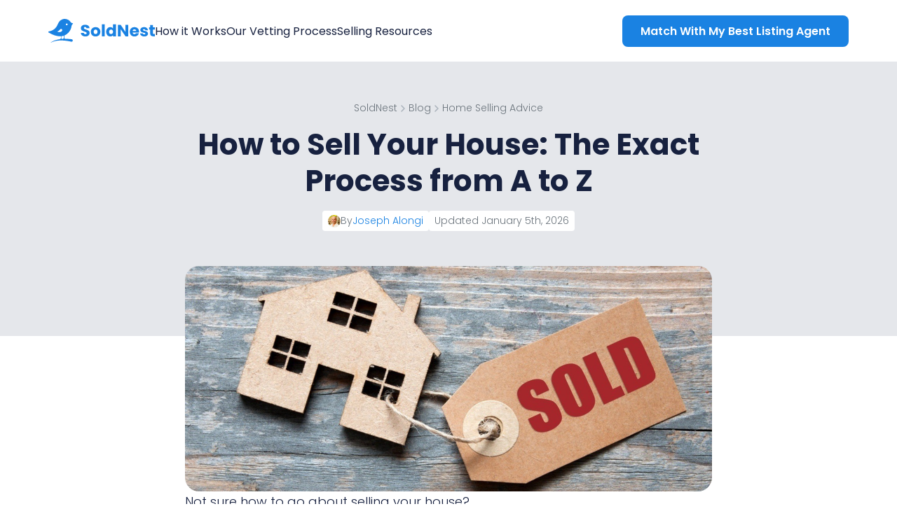

--- FILE ---
content_type: text/html; charset=utf-8
request_url: http://www.soldnest.com/blog/how-to-sell-a-house/
body_size: 59382
content:
<!doctype html>
<html data-n-head-ssr lang="en" data-n-head="%7B%22lang%22:%7B%22ssr%22:%22en%22%7D%7D">
  <head >
    <title>How to Sell Your House: The Exact Process from A to Z</title><meta data-n-head="ssr" charset="utf-8"><meta data-n-head="ssr" name="viewport" content="width=device-width, initial-scale=1, maximum-scale=1"><meta data-n-head="ssr" name="p:domain_verify" content="11757742d2f08bfec4991bf697ac4708"><meta data-n-head="ssr" data-hid="og:locale" property="og:locale" content="en_US"><meta data-n-head="ssr" data-hid="og:site_name" property="og:site_name" content="SoldNest"><meta data-n-head="ssr" data-hid="og:url" property="og:url" content="https://www.soldnest.com/blog/how-to-sell-a-house/"><meta data-n-head="ssr" data-hid="og:title" property="og:title" content="How to Sell Your House: The Exact Process from A to Z"><meta data-n-head="ssr" data-hid="og:description" property="og:description" content="Learn how to sell your home step by step. This guide walks you through the exact process and covers everything sellers need to know."><meta data-n-head="ssr" data-hid="og:image" property="og:image" content="https://wordpress.www.soldnest.com/wp-content/uploads/2020/11/How-to-Sell-Your-House.jpeg"><meta data-n-head="ssr" data-hid="og:image:height" property="og:image:height" content="842"><meta data-n-head="ssr" data-hid="og:image:width" property="og:image:width" content="1504"><meta data-n-head="ssr" data-hid="og:updated_time" property="og:updated_time" content="2026-01-05T01:55:02+00:00"><meta data-n-head="ssr" data-hid="og:type" property="og:type" content="article"><meta data-n-head="ssr" data-hid="description" name="description" content="Learn how to sell your home step by step. This guide walks you through the exact process and covers everything sellers need to know."><link data-n-head="ssr" rel="icon" type="image/x-icon" href="/favicon.ico"><link data-n-head="ssr" rel="preconnect" href="https://res.cloudinary.com" crossorigin="true"><link data-n-head="ssr" data-hid="gf-prefetch" rel="dns-prefetch" href="https://fonts.gstatic.com/"><link data-n-head="ssr" data-hid="gf-preconnect" rel="preconnect" href="https://fonts.gstatic.com/" crossorigin=""><link data-n-head="ssr" data-hid="gf-preload" rel="preload" as="style" href="https://fonts.googleapis.com/css2?family=Poppins:wght@300;400;500;600;700;900&amp;display=swap"><link data-n-head="ssr" rel="canonical" href="https://www.soldnest.com/blog/how-to-sell-a-house/"><link data-n-head="ssr" rel="preload" as="image" href="https://wordpress.www.soldnest.com/wp-content/uploads/2020/11/How-to-Sell-Your-House.jpeg" imagesrcset="https://wordpress.www.soldnest.com/wp-content/uploads/2020/11/How-to-Sell-Your-House-728x408.jpeg 728w, https://wordpress.www.soldnest.com/wp-content/uploads/2020/11/How-to-Sell-Your-House-768x430.jpeg 768w, https://wordpress.www.soldnest.com/wp-content/uploads/2020/11/How-to-Sell-Your-House-1250x700.jpeg 1250w, https://wordpress.www.soldnest.com/wp-content/uploads/2020/11/How-to-Sell-Your-House.jpeg 1504w" imagesizes="mobile:82vw tablet:482px desktop:752px"><script data-n-head="ssr" data-hid="gf-script">(function(){var l=document.createElement('link');l.rel="stylesheet";l.href="https://fonts.googleapis.com/css2?family=Poppins:wght@300;400;500;600;700;900&display=swap";document.querySelector("head").appendChild(l);})();</script><script data-n-head="ssr" type="application/ld+json">[{"@context":"https://schema.org","@graph":[{"@type":["Article","BlogPosting"],"@id":"https://wordpress.www.soldnest.com/how-to-sell-a-house/#article","isPartOf":{"@id":"https://wordpress.www.soldnest.com/how-to-sell-a-house/"},"author":{"name":"Joseph Alongi","@id":"https://wordpress.www.soldnest.com/#/schema/person/5159c35862308b1e622a9a35958d313e"},"headline":"How to Sell Your House: The Exact Process from A to Z","datePublished":"2020-11-07T19:14:25+00:00","dateModified":"2026-01-05T01:55:02+00:00","mainEntityOfPage":{"@id":"https://wordpress.www.soldnest.com/how-to-sell-a-house/"},"wordCount":3364,"commentCount":0,"publisher":{"@id":"https://wordpress.www.soldnest.com/#organization"},"image":{"@id":"https://wordpress.www.soldnest.com/how-to-sell-a-house/#primaryimage"},"thumbnailUrl":"https://wordpress.www.soldnest.com/wp-content/uploads/2020/11/How-to-Sell-Your-House.jpeg","keywords":["Trending"],"articleSection":["Home selling advice"],"inLanguage":"en-US","potentialAction":[{"@type":"CommentAction","name":"Comment","target":["https://wordpress.www.soldnest.com/how-to-sell-a-house/#respond"]}]},{"@type":"WebPage","@id":"https://wordpress.www.soldnest.com/how-to-sell-a-house/","url":"https://wordpress.www.soldnest.com/how-to-sell-a-house/","name":"How to Sell Your House: The Exact Process from A to Z","isPartOf":{"@id":"https://wordpress.www.soldnest.com/#website"},"primaryImageOfPage":{"@id":"https://wordpress.www.soldnest.com/how-to-sell-a-house/#primaryimage"},"image":{"@id":"https://wordpress.www.soldnest.com/how-to-sell-a-house/#primaryimage"},"thumbnailUrl":"https://wordpress.www.soldnest.com/wp-content/uploads/2020/11/How-to-Sell-Your-House.jpeg","datePublished":"2020-11-07T19:14:25+00:00","dateModified":"2026-01-05T01:55:02+00:00","description":"Learn how to sell your home step by step. This guide walks you through the exact process and covers everything sellers need to know.","inLanguage":"en-US","potentialAction":[{"@type":"ReadAction","target":["https://wordpress.www.soldnest.com/how-to-sell-a-house/"]}]},{"@type":"ImageObject","inLanguage":"en-US","@id":"https://wordpress.www.soldnest.com/how-to-sell-a-house/#primaryimage","url":"https://wordpress.www.soldnest.com/wp-content/uploads/2020/11/How-to-Sell-Your-House.jpeg","contentUrl":"https://wordpress.www.soldnest.com/wp-content/uploads/2020/11/How-to-Sell-Your-House.jpeg","width":1504,"height":842,"caption":"House model with a sold tag representing selling a house"},{"@type":"Organization","@id":"https://wordpress.www.soldnest.com/#organization","name":"SoldNest","url":"https://wordpress.www.soldnest.com/","logo":{"@type":"ImageObject","inLanguage":"en-US","@id":"https://wordpress.www.soldnest.com/#/schema/logo/image/","url":"https://wordpress.www.soldnest.com/wp-content/uploads/2021/03/soldnest-favicon-01.png","contentUrl":"https://wordpress.www.soldnest.com/wp-content/uploads/2021/03/soldnest-favicon-01.png","width":512,"height":512,"caption":"SoldNest"},"image":{"@id":"https://wordpress.www.soldnest.com/#/schema/logo/image/"}},{"@type":"Person","@id":"https://wordpress.www.soldnest.com/#/schema/person/5159c35862308b1e622a9a35958d313e","name":"Joseph Alongi","image":{"@type":"ImageObject","inLanguage":"en-US","@id":"https://wordpress.www.soldnest.com/#/schema/person/image/","url":"https://secure.gravatar.com/avatar/ddd7b0f9818643eeeaca979ce9351b5040a11de434549fcac8a1ef267ca5653d?s=96&amp;d=mm&amp;r=g","contentUrl":"https://secure.gravatar.com/avatar/ddd7b0f9818643eeeaca979ce9351b5040a11de434549fcac8a1ef267ca5653d?s=96&amp;d=mm&amp;r=g","caption":"Joseph Alongi"},"description":"Joseph is the CEO at SoldNest and holds a California real estate broker’s license with over twenty years of industry experience. His passion for helping sellers find a great agent stems from seeing the price homeowners pay when their agent doesn’t put their best interests first.","sameAs":["https://www.linkedin.com/in/josephalongirealestate/"],"jobTitle":"CEO","worksFor":"SoldNest","url":"https://wordpress.www.soldnest.com/author/joseph-alongi/"}]}]</script><script data-n-head="ssr" type="application/ld+json">{"@context":"https://schema.org","@type":"FAQPage","mainEntity":[{"@type":"Question","name":"What’s the difference between an offer price and a pre-approval amount? ","acceptedAnswer":{"@type":"Answer","text":"The offer price is what the buyer agrees to pay for your home, as stated in their purchase contract. The pre-approval amount is the maximum loan their lender has agreed to finance. Always verify that the offer price fits within the buyer’s approved borrowing limit — otherwise, they may not be able to close."}},{"@type":"Question","name":"How should I respond to a low offer from a buyer? ","acceptedAnswer":{"@type":"Answer","text":"Start by evaluating the full offer — not just the price. Consider the buyer’s contingencies, financing strength, and closing timeline. If the terms are close, you can issue a counteroffer to negotiate. If they fall short, it’s okay to decline and wait for a better fit."}},{"@type":"Question","name":"Do I need an attorney to sell my home? ","acceptedAnswer":{"@type":"Answer","text":"Some states require a real estate attorney to be involved in the closing. Even if it’s optional, hiring one can help ensure your contracts are legally sound and your interests are protected — especially if the sale involves a trust, legal dispute, or title issue."}}]}</script><script data-n-head="ssr" type="application/ld+json">{"@context":"https://schema.org","@type":"HowTo","name":"How to Sell Your House: The Exact Process From A to Z","description":"A detailed step-by-step guide to selling your house — from estimating your home’s value to closing the deal and collecting your proceeds.","image":"https://wordpress.www.soldnest.com/wp-content/uploads/2022/04/How-to-Sell-Your-House.jpeg","step":[{"@type":"HowToStep","position":1,"name":"Estimate your home’s value and selling costs","text":"Get a ballpark figure of what your house could sell for and estimate closing costs so you can calculate your potential net proceeds."},{"@type":"HowToStep","position":2,"name":"Plan your home selling timeline","text":"Work backward from your ideal move-out date to plan when to prep, list, and close — especially if you’re also buying a home."},{"@type":"HowToStep","position":3,"name":"Hire the right listing agent","text":"Research and interview top local agents. Choose one with a strong track record and marketing plan — and who aligns with your goals."},{"@type":"HowToStep","position":4,"name":"Make your home buyer-ready","text":"Declutter, deep clean, and complete repairs or improvements that will make your home more appealing to potential buyers."},{"@type":"HowToStep","position":5,"name":"Get professional listing photos","text":"Schedule a professional photo shoot to capture your home in its best light. High-quality images are critical for online listings."},{"@type":"HowToStep","position":6,"name":"Set the right listing price","text":"Work with your agent to set a competitive price using a comparative market analysis (CMA) and recent local sales."},{"@type":"HowToStep","position":7,"name":"Complete seller disclosures","text":"Fill out all legally required forms that disclose known issues with the property — such as past repairs, hazards, or defects."},{"@type":"HowToStep","position":8,"name":"List your home and show it","text":"Publish your listing on the MLS and major real estate sites. Host open houses and allow private showings for prospective buyers."},{"@type":"HowToStep","position":9,"name":"Evaluate the buyer’s offer","text":"Review the buyer’s offer in full — including price, contingencies, financing, and closing timeline — before accepting or countering."},{"@type":"HowToStep","position":10,"name":"Start the closing process","text":"Once under contract, open escrow, track deadlines, accommodate inspections, and stay in close contact with your agent and escrow officer."},{"@type":"HowToStep","position":11,"name":"Finalize the sale","text":"Sign your closing documents, complete the final walkthrough, move out, and transfer ownership to the buyer to receive your proceeds."}]}</script><script data-n-head="ssr" type="application/ld+json">{"@context":"https://schema.org","@type":"BreadcrumbList","itemListElement":[{"@type":"ListItem","position":1,"item":{"@id":"https://www.soldnest.com","name":"SoldNest"}},{"@type":"ListItem","position":2,"item":{"@id":"https://www.soldnest.com/blog/","name":"Blog"}},{"@type":"ListItem","position":3,"item":{"@id":"https://www.soldnest.com/blog/home-selling-advice/","name":"Home Selling Advice"}},{"@type":"ListItem","position":4,"item":{"@id":"https://www.soldnest.com/blog/how-to-sell-a-house/","name":"How to Sell Your House: The Exact Process from A to Z"}}]}</script><noscript data-n-head="ssr" data-hid="gf-noscript"><link rel="stylesheet" href="https://fonts.googleapis.com/css2?family=Poppins:wght@300;400;500;600;700;900&display=swap"></noscript><style data-vue-ssr-id="57d7ab35:0 4619fe16:0 b623cbd2:0 cee7a736:0 5322df21:0 76da5a2b:0 436f111d:0 3e3998fe:0 7d52202c:0 6067aa60:0 87eebfee:0 f01f51f0:0 32a45877:0 8c0958ae:0 ea62f8be:0 1fc10ebe:0 661926d8:0 3d778d38:0 3bcd9db1:0 23dcffe4:0">[class*=-disclaimer] a{color:#17213f;text-decoration:underline}ul.sn-bullet-list{list-style:none}ul.sn-bullet-list li:before{content:"";background-color:#1a82e2;border-radius:50%;height:8px;width:8px;display:inline-block;margin-left:0;margin-right:20px;vertical-align:middle}ul.sn-checklist{list-style:none}ul.sn-checklist li:before{content:"";display:inline-block;background-image:url(/_nuxt/img/icon-checkmark-green-v2.a14f2bb.svg);background-repeat:no-repeat;background-size:contain;height:16px;width:16px;margin-right:12px}ul.sn-checklist--negative li:before{background-image:url(/_nuxt/img/icon-close-red.5c44b3b.svg)}ol.sn-blue-numbers{list-style:none;counter-reset:li;margin-left:38px}ol.sn-blue-numbers>li{counter-increment:li;margin-bottom:30px}ol.sn-blue-numbers>li:before{content:counter(li) ".";color:#1a82e2;display:inline-block;width:1em;font-size:18px;line-height:28.8px;font-weight:600;margin-left:-32px;margin-right:12px}ol.sn-blue-numbers.sn-non-indented-list{margin-left:0}.v--modal-block-scroll{overflow:hidden;width:100vw}.v--modal-overlay{position:fixed;box-sizing:border-box;left:0;top:0;width:100%;height:100vh;background:rgba(0,0,0,.2);z-index:999;opacity:1}.v--modal-overlay.scrollable{height:100%;min-height:100vh;overflow-y:auto;-webkit-overflow-scrolling:touch}.v--modal-overlay .v--modal-background-click{width:100%;min-height:100%;height:auto}.v--modal-overlay .v--modal-box{position:relative;overflow:hidden;box-sizing:border-box}.v--modal-overlay.scrollable .v--modal-box{margin-bottom:2px}.v--modal{background-color:#fff;text-align:left;border-radius:3px;box-shadow:0 20px 60px -2px rgba(27,33,58,.4);padding:0}.v--modal.v--modal-fullscreen{width:100vw;height:100vh;margin:0;left:0;top:0}.v--modal-top-right{display:block;position:absolute;right:0;top:0}.overlay-fade-enter-active,.overlay-fade-leave-active{transition:all .2s}.overlay-fade-enter,.overlay-fade-leave-active{opacity:0}.nice-modal-fade-enter-active,.nice-modal-fade-leave-active{transition:all .4s}.nice-modal-fade-enter,.nice-modal-fade-leave-active{opacity:0;transform:translateY(-20px)}.sn-vue-toasted.toasted-container.top-center{top:0}.sn-vue-toasted.toasted-container .toasted{font-family:poppins;font-weight:500;line-height:1.8rem;font-size:1.4rem;letter-spacing:0}.sn-vue-toasted.toasted-container .toasted.toasted-primary.error{background-color:#bf3030}.sn-vue-toasted.toasted-container .toasted.toasted-primary.success{background-color:#3aa566}/*! normalize.css v8.0.1 | MIT License | github.com/necolas/normalize.css */html{line-height:1.15;-webkit-text-size-adjust:100%}body{margin:0;padding:0}main{display:block}h1{font-size:2rem;margin:0}hr{box-sizing:content-box;height:0;overflow:visible}pre{font-family:monospace,monospace;font-size:1em}a{background-color:transparent}abbr[title]{border-bottom:none;text-decoration:underline;-webkit-text-decoration:underline dotted;text-decoration:underline dotted}b,strong{font-weight:bolder}code,kbd,samp{font-family:monospace,monospace;font-size:1em}small{font-size:80%}sub,sup{font-size:75%;line-height:0;position:relative;vertical-align:baseline}sub{bottom:-.25em}sup{top:-.5em}img{border-style:none}button,input,optgroup,select,textarea{font-family:inherit;font-size:100%;line-height:1.15;margin:0}button,input{overflow:visible}button,select{text-transform:none}[type=button],[type=reset],[type=submit],button{-webkit-appearance:button}[type=button]::-moz-focus-inner,[type=reset]::-moz-focus-inner,[type=submit]::-moz-focus-inner,button::-moz-focus-inner{border-style:none;padding:0}[type=button]:-moz-focusring,[type=reset]:-moz-focusring,[type=submit]:-moz-focusring,button:-moz-focusring{outline:1px dotted ButtonText}fieldset{padding:.35em .75em .625em}legend{box-sizing:border-box;color:inherit;display:table;max-width:100%;padding:0;white-space:normal}progress{vertical-align:baseline}textarea{overflow:auto}[type=checkbox],[type=radio]{box-sizing:border-box;padding:0}[type=number]::-webkit-inner-spin-button,[type=number]::-webkit-outer-spin-button{height:auto}[type=search]{-webkit-appearance:textfield;outline-offset:-2px}[type=search]::-webkit-search-decoration{-webkit-appearance:none}::-webkit-file-upload-button{-webkit-appearance:button;font:inherit}details{display:block}summary{display:list-item}[hidden],template{display:none}.sn-heading-rule{background-color:#1a82e2;height:3px;width:125px;border-radius:3px;margin-bottom:45px}.sn-heading-rule.sn-style-centered{margin-left:auto;margin-right:auto}h1.sn-page-title{font-size:5rem;line-height:5.6rem;font-weight:300;color:#17213f}h1.sn-page-title.sn-text-color-inverted{color:#fff}h1.sn-page-title.sn-bold{font-weight:900}h2.sn-section-title{font-size:4rem;line-height:4.6rem;color:#17213f;font-weight:300;margin-bottom:40px}h2.sn-section-title.sn-text-color-inverted{color:#fff}h3.sn-section-title,h4.sn-section-title,h5.sn-section-title{font-size:3.6rem;line-height:4.2rem;color:#17213f;font-weight:600;margin-bottom:30px}h3.sn-section-title.sn-text-color-inverted,h4.sn-section-title.sn-text-color-inverted,h5.sn-section-title.sn-text-color-inverted{color:#fff}.sn-section-description{color:#17213f}.sn-section-description.sn-text-width-small{padding-left:60px;padding-right:60px}.sn-section-description.sn-text-color-inverted{color:#b8c8de}h2.sn-page-description{font-family:poppins}.sn-page-description{font-size:2rem;line-height:3.1rem;color:#17213f;font-weight:300}.hero h2,p{font-size:2rem;line-height:3.4rem;color:#17213f;margin-bottom:40px}.hero h2:last-child,p:last-child{margin-bottom:0}.hero h2.sn-text-color-inverted,p.sn-text-color-inverted{color:#b8c8de}.hero h2.sn-text-color-inverted strong,p.sn-text-color-inverted strong{color:#fff}.hero h2 strong,p strong{color:#17213f}.hero h2 a,p a{color:#1a82e2}ul{margin-left:20px;margin-bottom:50px}ul.sn-text-color-inverted li{color:#b8c8de}strong{font-weight:600}.sn-text-width-small{max-width:600px}.sn-text-width-medium{max-width:720px}.sn-text-width-large{max-width:840px}.sn-text-centered{text-align:center}.sn-text-centered.sn-text-width-large,.sn-text-centered.sn-text-width-medium,.sn-text-centered.sn-text-width-small{margin-left:auto;margin-right:auto}@media(max-width:767.98px){.sn-hide-tablet{display:none}.sn-heading-rule{margin-bottom:30px}h1.sn-page-title{font-size:4rem;line-height:4.8rem}h2.sn-section-title{font-size:3.2rem;line-height:3.8rem;margin-bottom:30px}.sn-section-description.sn-text-width-small{padding-left:40px;padding-right:40px}.sn-page-description{font-size:2rem;line-height:2.8rem}h3.sn-section-title{font-size:3.2rem;line-height:4rem;margin-bottom:20px}.hero h2,p{font-size:1.8rem;line-height:3.2rem;margin-bottom:40px}h1.sn-page-title{font-size:3rem;line-height:4.2rem}.sn-page-description{font-size:1.5rem;line-height:2rem}h2.sn-section-title{font-size:2.6rem;line-height:3.4rem;margin-bottom:30px}h3.sn-section-title{margin-bottom:20px}h3.sn-section-title,h4.sn-section-title,h5.sn-section-title{font-size:2.1rem;line-height:3.2rem}.sn-section-description.sn-text-width-small{padding-left:40px;padding-right:40px}.hero h2,p{margin-bottom:30px}ul{margin-bottom:20px}}a{cursor:pointer;text-decoration:none;color:#17213f}a,button,input,textarea{outline:none}ul{list-style:disc}ul.checkmarks{list-style:none}ul.checkmarks li{position:relative;padding:10px;display:flex;display:-ms-flex;align-items:flex-start;-webkit-align-items:flex-start;-ms-align-items:flex-start}ul.checkmarks li:before{margin-top:3px;margin-right:15px;content:"";background-color:#1a82e2;background-image:url(/_nuxt/img/checkmark-white.f69f1af.svg);background-repeat:no-repeat;background-position:50%;background-size:7px;border-radius:100%;color:#fff;height:16px;width:16px;min-width:16px;text-align:center;font-size:1.4rem;line-height:3rem;font-weight:700}ul.checkmarks.dark li:before{background-image:url(/_nuxt/img/icon-circle-checkmark-dark.6448e26.svg);height:18px;width:18px;background-color:transparent;background-size:revert}.page-container{background-color:#f7f9fa;-webkit-overflow-scrolling:touch;height:100%}.sn-page-content{padding-top:162px}.sn-section-header{text-align:center;max-width:650px;margin-right:auto;margin-left:auto}.sn-page-width{max-width:1180px;padding-left:40px;padding-right:40px}.sn-medium-width,.sn-page-width{width:100%;margin-left:auto;margin-right:auto;position:relative;z-index:1}.sn-medium-width{max-width:890px}.sn-medium-width,.sn-small-width{padding-left:20px;padding-right:20px}.sn-small-width{max-width:600px;width:100%;margin-left:auto;margin-right:auto;position:relative;z-index:1}::-moz-selection{background:#1a82e2;color:#fff}::selection{background:#1a82e2;color:#fff}::-webkit-input-placeholder{color:#929fb0}::-moz-placeholder{color:#929fb0}:-ms-input-placeholder{color:#929fb0}:-moz-placeholder{color:#929fb0}.sn-margin-left-5{margin-left:5px!important}.sn-margin-left-10{margin-left:10px!important}.sn-margin-left-20{margin-left:20px!important}.sn-margin-left-30{margin-left:30px!important}.sn-margin-right-5{margin-right:5px!important}.sn-margin-right-10{margin-right:10px!important}.sn-margin-right-20{margin-right:20px!important}.sn-margin-right-30{margin-right:30px!important}.sn-margin-top-5{margin-top:5px!important}.sn-margin-top-10{margin-top:10px!important}.sn-margin-top-20{margin-top:20px!important}.sn-margin-top-30{margin-top:30px!important}.sn-margin-bottom-5{margin-bottom:5px!important}.sn-margin-bottom-10{margin-bottom:10px!important}.sn-margin-bottom-20{margin-bottom:20px!important}.sn-margin-bottom-30{margin-bottom:30px!important}@media(max-width:991.98px){.sn-page-content{padding-top:158px}.sn-medium-width{max-width:600px}}@media(max-width:767.98px){.sn-page-content{padding-top:100px}.sn-hide-mobile{display:none}}@media(min-width:768px){.sn-hide-not-mobile,.sn-mobile-only{display:none}}@media(min-width:400px){.sn-mobile-sm-only{display:none}}@media(max-width:767.98px){.sn-hide-not-tablet,.sn-tablet-only{display:none}}@media(min-width:1112px){.sn-hide-not-tablet,.sn-tablet-only{display:none}}@media(max-width:1111.98px){.sn-hide-not-desktop{display:none}}@media(min-width:1112px){.sn-hide-desktop{display:none}}@media(max-width:767.98px){.sn-hide-not-tablet-portrait,.sn-tablet-portrait-only{display:none}}@media(min-width:992px)and (max-width:1111.98px){.sn-hide-not-tablet-portrait,.sn-tablet-portrait-only{display:none}}@media(min-width:1112px){.sn-hide-not-tablet-portrait,.sn-tablet-portrait-only{display:none}}@media(min-width:768px)and (max-width:991.98px){.sn-hide-tablet-portrait{display:none}}@media(max-width:479.98px){.sn-hide-mobile-portrait{display:none}}@media(min-width:480px){.sn-hide-above-mobile-portrait{display:none}}@media(max-width:991.98px){.sn-hide-below-tablet-landscape{display:none}}@media(min-width:992px){.sn-hide-above-tablet-landscape{display:none}}@media(min-width:480px)and (max-width:767.98px){.sn-hide-mobile-landscape{display:none}}@media(max-width:479.98px){.sn-mobile-landscape-only{display:none}}@media(min-width:768px){.sn-mobile-landscape-only{display:none}}@media(max-width:1111.98px){.sn-desktop-only{display:none}}.sn-button{border-radius:8px;font-weight:500;border:1px solid #e1e8ed;background-color:#fff;color:#17213f;padding-left:25px;padding-right:25px;height:40px;line-height:40px;cursor:pointer;text-align:center;white-space:nowrap;transition:all .2s cubic-bezier(.785,.135,.15,.86);text-decoration:none!important}.sn-button.inline{display:inline-block}.sn-button--mobile{display:none!important}.sn-button.large{height:60px;line-height:55px;padding-left:30px;padding-right:30px;font-weight:500}.sn-button:hover{border:1px solid #c3ccd2;color:#17213f}.sn-button.outline.blue{color:#1a82e2}.sn-button.outline.gray{border:1px solid #e1e8ed;background-color:transparent}.sn-button.solid{--tw-text-opacity:1;color:rgb(255 255 255 / var(--tw-text-opacity));border:1px solid transparent}.sn-button.solid.white{--tw-bg-opacity:1;background-color:rgb(255 255 255 / var(--tw-bg-opacity));--tw-text-opacity:1;color:rgb(26 130 226 / var(--tw-text-opacity))}.sn-button.solid.blue-light{--tw-bg-opacity:1;background-color:rgb(26 130 226 / var(--tw-bg-opacity));--tw-text-opacity:1;color:rgb(255 255 255 / var(--tw-text-opacity))}.sn-button.solid.blue-light:hover{--tw-bg-opacity:1;background-color:rgb(31 117 196 / var(--tw-bg-opacity))}.sn-button.solid.blue-dark{background-color:#17213f}.sn-button.solid.blue-dark:hover{background-color:#3b4e6b}.sn-button.solid.gray{background-color:#ebeced;color:#737a80}.sn-button.solid.gray:hover{background-color:#e3e5e5}.sn-button.full-width{width:100%}@media(max-width:767.98px){.sn-button .sn-button.large{height:45px;line-height:40px;padding-left:30px;padding-right:30px;font-weight:500;font-size:1.4rem}.sn-button .sn-button--mobile{display:inline-block!important;margin:0 auto;width:70%}}@media(max-width:767.98px)and (max-width:767.98px){.sn-button .sn-button--mobile{width:100%}}@media(max-width:767.98px){.sn-button .sn-button--desktop{display:none!important}}form .sn-form-field-group{margin-bottom:15px}form .sn-form-field-group .sn-field-label{color:#17213f;margin-bottom:5px;display:block}form .sn-form-field-group .sn-field-label strong{color:#17213f;font-weight:700;-webkit-font-smoothing:antialiasing}form .sn-form-field-group.has-password{position:relative}form .sn-form-field-group.has-password .sn-toggle-visibility{height:30px;width:30px;position:absolute;display:block;right:10px;z-index:5;top:calc(50% - 15px);background-image:url(/_nuxt/img/icon-visibility.1aa1534.svg);background-position:50%;background-repeat:no-repeat;background-size:22px;opacity:.6;cursor:pointer;transition:all .2s cubic-bezier(.785,.135,.15,.86)}form .sn-form-field-group.has-password .sn-toggle-visibility:hover{opacity:1}form input[type=button],form input[type=email],form input[type=number],form input[type=password],form input[type=reset],form input[type=text],form textarea{background-color:#fff;padding:12px 12px 11px;border:1px solid #e1e8ed;border-radius:3px;width:100%;max-width:100%;min-width:100%;outline:none;-webkit-appearance:none}form input[type=button]:focus,form input[type=email]:focus,form input[type=number]:focus,form input[type=password]:focus,form input[type=reset]:focus,form input[type=text]:focus,form textarea:focus{border-color:#c1ccd9}form input[type=password].has-password{padding-right:40px;position:relative}form textarea{min-height:100px}form select{background-color:#fff;background-image:url(/_nuxt/img/icon-arrow-down-gray.cb5c87f.svg);background-position:calc(100% - 15px) 50%;background-repeat:no-repeat;background-size:12px;padding:10px 15px 9px;border:1px solid #e1e8ed;border-radius:3px;width:100%;-webkit-appearance:none;outline:none;display:block}form select:focus{border-color:#c1ccd9}form .sn-form-button{color:#8a9499;background-color:#fff;border:1px solid #e1e8ed;border-radius:3px;font-weight:600;text-align:left;height:40px;line-height:40px;padding-left:12px;padding-right:12px;width:100%;cursor:pointer;display:block}form input[type=checkbox],form input[type=radio]{visibility:hidden;height:0;width:0;position:absolute}form input[type=checkbox]+label,form input[type=radio]+label{color:#8a9499;background-color:#fff;text-align:left;height:40px;line-height:40px;padding-left:40px;white-space:nowrap;overflow:hidden;text-overflow:ellipsis}form input[type=checkbox]+label.sn-form-button:hover,form input[type=radio]+label.sn-form-button:hover{border:1px solid #c3ccd2}form input[type=checkbox]:checked+label,form input[type=checkbox]:checked+label:hover,form input[type=radio]:checked+label,form input[type=radio]:checked+label:hover{color:#17213f}form input[type=checkbox]+label{background-image:url(/_nuxt/img/icon-checkmark-gray.324d461.svg);background-position:15px 50%;background-repeat:no-repeat;background-size:12px}form input[type=checkbox]:checked+label{background-image:url(/_nuxt/img/icon-checkmark-blue.26d98a5.svg)}form input[type=radio]+label{background-position:15px 50%;background-repeat:no-repeat;background-size:12px}form input[type=radio]:checked+label{background-image:url(/_nuxt/img/icon-checkmark-blue.26d98a5.svg)}.sn-page-section{padding-top:100px;padding-bottom:100px;position:relative}.sn-page-section.sn-style-white{background-color:#fff}.sn-page-section.sn-style-gray{background-color:#f7f9fa}.sn-page-section.sn-style-blue-dark{background-color:#17213f}.sn-page-section.sn-style-border-top{border-top:1px solid #e1e8ed}.sn-page-section.sn-style-border-bottom{border-bottom:1px solid #e1e8ed}.sn-page-section.sn-style-padding-top-none{padding-top:0}.sn-page-section.sn-style-padding-top-small{padding-top:60px}.sn-page-section.sn-style-padding-top-medium{padding-top:120px}.sn-page-section.sn-style-padding-top-large{padding-top:320px}.sn-page-section.sn-style-padding-bottom-none{padding-bottom:0}.sn-page-section.sn-style-padding-bottom-small{padding-bottom:60px}.sn-page-section.sn-style-padding-bottom-medium{padding-bottom:120px}.sn-page-section.sn-style-padding-bottom-large{padding-bottom:280px}.sn-page-section.sn-style-overlap-previous-small>*{top:-35px}.sn-page-section.sn-style-overlap-previous-medium>*{top:-80px}.sn-page-section.sn-style-overlap-previous-large>*{top:-150px}.sn-page-section.sn-style-blue-dark.sn-style-overlap-previous-small{top:-35px}.sn-page-section.sn-style-blue-dark.sn-style-overlap-previous-medium{top:-80px}.sn-page-section.sn-style-blue-dark.sn-style-overlap-previous-large{top:-150px}.sn-page-section.sn-style-angled:before{content:"";transform:rotate(-2deg);position:absolute;width:calc(100% + 20px);left:-10px;top:-100px;height:150px}.sn-page-section.sn-style-angled.sn-style-white:before{background-color:#fff;border-top:1px solid #e1e8ed}.sn-page-section.sn-style-angled.sn-style-blue-dark:before{background-color:#17213f}.sn-page-section.sn-style-overlap-previous-large>*,.sn-page-section.sn-style-overlap-previous-medium>*,.sn-page-section.sn-style-overlap-previous-small>*{position:relative;z-index:2}.sn-page-section.sn-style-two-column>*{display:flex;display:-ms-flex;flex-wrap:wrap;-webkit-flex-wrap:wrap;-ms-flex-wrap:wrap;justify-content:space-between;-webkit-justify-content:space-between;-ms-justify-content:space-between}.sn-page-section.sn-style-two-column.sn-column-gap-small .sn-column{width:calc(50% - 10px)}.sn-page-section.sn-style-two-column.sn-column-gap-medium .sn-column{width:calc(50% - 40px)}.sn-page-section.sn-style-two-column.sn-column-gap-large .sn-column{width:calc(50% - 60px)}.sn-page-section.sn-style-two-column .sn-column{width:calc(50% - 40px)}.sn-page-section.sn-style-align-center>*{align-items:center;-webkit-align-items:center;-ms-align-items:center}.sn-page-section .sn-content-section.sn-style-two-column{display:flex;display:-ms-flex;flex-wrap:wrap;-webkit-flex-wrap:wrap;-ms-flex-wrap:wrap;justify-content:space-between;-webkit-justify-content:space-between;-ms-justify-content:space-between;align-items:stretch;-webkit-align-items:stretch;-ms-align-items:stretch}.sn-page-section .sn-content-section.sn-style-two-column.sn-column-gap-small .sn-column{width:calc(50% - 10px)}.sn-page-section .sn-content-section.sn-style-two-column.sn-column-gap-medium .sn-column{width:calc(50% - 40px)}.sn-page-section .sn-content-section.sn-style-two-column.sn-column-gap-large .sn-column{width:calc(50% - 60px)}.sn-page-section .sn-content-section.sn-style-two-column .sn-column{position:relative;z-index:1;width:calc(50% - 40px)}.sn-page-section .sn-content-section.sn-style-align-center{align-items:center;-webkit-align-items:center;-ms-align-items:center}.sn-style-margin-top-small{margin-top:10px}.sn-style-margin-top-medium{margin-top:30px}.sn-style-margin-top-large{margin-top:50px}.sn-style-margin-top-huge{margin-top:80px}.sn-style-margin-bottom-small{margin-bottom:10px}.sn-style-margin-bottom-medium{margin-bottom:30px}.sn-style-margin-bottom-large{margin-bottom:50px}.sn-style-margin-bottom-huge{margin-bottom:80px}@media screen and (max-width:812px)and (min-width:600px){.sn-image{width:calc(80% - 40px)}}@media (max-width:812px){.sn-page-section{padding-top:60px;padding-bottom:60px;position:relative}.sn-page-section.sn-style-padding-top-small{padding-top:40px}.sn-page-section.sn-style-padding-top-medium{padding-top:70px}.sn-page-section.sn-style-padding-bottom-small{padding-bottom:40px}.sn-page-section.sn-style-padding-bottom-medium{padding-bottom:50px}.sn-page-section.sn-style-padding-bottom-large{padding-bottom:140px}.sn-page-section.sn-style-overlap-previous-large>*{top:-100px}.sn-page-section.sn-style-two-column>*{display:flex;display:-ms-flex;flex-wrap:wrap;-webkit-flex-wrap:wrap;-ms-flex-wrap:wrap;justify-content:space-between;-webkit-justify-content:space-between;-ms-justify-content:space-between}.sn-page-section.sn-style-two-column.sn-column-gap-large .sn-column,.sn-page-section.sn-style-two-column.sn-column-gap-medium .sn-column,.sn-page-section.sn-style-two-column.sn-column-gap-small .sn-column{width:100%}.sn-page-section.sn-style-two-column .sn-column{width:100%;margin-bottom:40px}.sn-page-section.sn-style-two-column .sn-column:last-child{margin-bottom:0}.sn-page-section .sn-content-section.sn-style-two-column.sn-column-gap-large .sn-column,.sn-page-section .sn-content-section.sn-style-two-column.sn-column-gap-medium .sn-column,.sn-page-section .sn-content-section.sn-style-two-column.sn-column-gap-small .sn-column{width:100%}.sn-page-section .sn-content-section.sn-style-two-column .sn-column{margin-bottom:40px;width:100%}.sn-page-section .sn-content-section.sn-style-two-column .sn-column:last-child{margin-bottom:0}.sn-page-section .sn-alternating-content .sn-content-section{margin-top:80px}.sn-page-section .sn-alternating-content .sn-content-section:nth-child(2n),.sn-page-section .sn-alternating-content.sn-direction-reversed .sn-content-section:nth-child(odd){flex-direction:row}.sn-style-margin-top-medium,.sn-style-margin-top-small{margin-top:10px}.sn-style-margin-top-large{margin-top:20px}.sn-style-margin-top-huge{margin-top:40px}.sn-style-margin-bottom-small{margin-bottom:10px}.sn-style-margin-bottom-medium{margin-bottom:15px}.sn-style-margin-bottom-large{margin-bottom:20px}.sn-style-margin-bottom-huge{margin-bottom:40px}.sn-style-padding-bottom-large:not(.sn-style-blue-dark)+.sn-style-padding-top-large:not(.sn-style-gray),.sn-style-padding-bottom-medium:not(.sn-style-blue-dark)+.sn-style-padding-top-medium:not(.sn-style-gray):not(.sn-style-white),.sn-style-padding-bottom-small:not(.sn-style-blue-dark)+.sn-style-padding-top-small:not(.sn-style-gray){padding-top:0}}@media(max-width:767.98px){.sn-page-section a.sn-button{width:100%}}.sn-header-container{display:flex;display:-ms-flex;align-items:center;-webkit-align-items:center;-ms-align-items:center;justify-content:space-between;-webkit-justify-content:space-between;-ms-justify-content:space-between;transition:all .15s cubic-bezier(.47,0,.745,.715);width:100%;background:#fff;height:88px;z-index:10;top:0;left:0;padding:20px 0}@media(min-width:992px)and (max-width:1200px){.sn-header-container{padding:30px 50px}}.sn-header-container.sn-hidden{transform:translate3d(0,-100%,0);transition:all .1s ease-out}.sn-header-container svg{width:152px;min-width:152px;height:34px;fill:#1a82e2}.sn-header-container .sn-nav-group{display:flex;display:-ms-flex;align-items:center;-webkit-align-items:center;-ms-align-items:center}.sn-header-container .sn-nav-group.left{width:20%;justify-content:flex-start;-webkit-justify-content:flex-start;-ms-justify-content:flex-start}.sn-header-container .sn-nav-group.middle{width:66%;justify-content:center;-webkit-justify-content:center;-ms-justify-content:center}.sn-header-container .sn-nav-group.right{min-width:17%;justify-content:flex-end;-webkit-justify-content:flex-end;-ms-justify-content:flex-end}.sn-header-container .sn-nav-group.right a{margin-right:0;padding:0}.sn-header-container .sn-cta-button{height:45px;line-height:45px}.sn-header-container .sn-cta-button .fade-enter-active,.sn-header-container .sn-cta-button .fade-leave-active{transition:opacity 1s}.sn-header-container .sn-cta-button .fade-enter,.sn-header-container .sn-cta-button .fade-leave-to{opacity:.25}.sn-header-container nav{display:flex;display:-ms-flex;align-items:center;-webkit-align-items:center;-ms-align-items:center;justify-content:space-between;-webkit-justify-content:space-between;-ms-justify-content:space-between;flex-basis:100%;-webkit-flex-basis:100%;-ms-flex-basis:100%}.sn-header-container.sn-header-style-transparent{background-color:transparent;border-bottom-color:transparent}.sn-header-container.sn-header-style-transparent.sn-header-style-light .sn-logo svg{fill:#fff}.sn-header-container.sn-header-style-transparent.sn-header-style-light nav a:not(.sn-logo),.sn-header-container.sn-header-style-transparent.sn-header-style-light nav a:not(.sn-logo):not(.sn-logo):hover{color:#fff}.sn-header-container.sn-header-style-transparent.sn-header-style-light .sn-patty,.sn-header-container.sn-header-style-transparent.sn-header-style-light .sn-patty:after,.sn-header-container.sn-header-style-transparent.sn-header-style-light .sn-patty:before{background-color:#fff}.sn-header-container.sn-header-style-transparent.sn-header-style-dark{--tw-bg-opacity:1;background-color:rgb(255 255 255 / var(--tw-bg-opacity))}.sn-header-container.sn-header-style-transparent.sn-header-style-dark .sn-logo svg{fill:#1a82e2}.sn-header-container.sn-header-style-transparent.sn-header-style-dark a:not(.sn-logo){color:#17213f}.sn-header-container.sn-header-style-transparent.sn-header-style-dark a:not(.sn-logo):after{background:#17213f}.sn-header-container.sn-header-style-transparent .sn-logo svg{fill:#1a82e2}.sn-header-container.sn-header-style-transparent .sn-button{background-color:transparent}.sn-header-container.sn-header-style-transparent .sn-button:hover{background-color:transparent;text-decoration:underline!important}.sn-header-container.sn-header-style-solid{background:#fff;height:68px;box-shadow:0 6px 12px rgba(0,0,0,.12)}.sn-header-container.sn-header-style-solid nav a:not(.sn-logo){color:#17213f}.sn-header-container.sn-header-style-solid nav a:not(.sn-logo).sn-button{color:#fff}.sn-header-container.sn-header-style-solid nav a:not(.sn-logo).sn-button:hover{border-bottom:none}.sn-header-container .sn-hamburger{position:absolute;right:0;top:0;z-index:1000000;height:88px;cursor:pointer;display:none}@media(min-width:768px)and (max-width:991.98px){.sn-header-container .sn-hamburger{right:40px}}@media(max-width:767.98px){.sn-header-container .sn-hamburger{right:24px}}.sn-header-container .sn-hamburger .sn-patty{width:18px;height:2px;background-color:#17213f;top:calc(50% - 2px);left:calc(50% - 18px);position:absolute;transition:all .2s cubic-bezier(.785,.135,.15,.86)}.sn-header-container .sn-hamburger .sn-patty.open{background-color:transparent!important}.sn-header-container .sn-hamburger .sn-patty.open:before{top:0!important;transform:rotate(-45deg)}.sn-header-container .sn-hamburger .sn-patty.open:after{top:0!important;transform:rotate(45deg)}.sn-header-container .sn-hamburger .sn-patty:after,.sn-header-container .sn-hamburger .sn-patty:before{content:"";display:block;width:18px;height:2px;right:0;background-color:#17213f;position:absolute;transition:all .2s cubic-bezier(.785,.135,.15,.86)}.sn-header-container .sn-hamburger .sn-patty:before{top:-5px}.sn-header-container .sn-hamburger .sn-patty:after{top:5px}.sn-header-container .sn-hamburger:hover .patty:before{top:-9px}.sn-header-container .sn-hamburger:hover .patty:after{top:9px}@media(max-width:767.98px){.sn-header-container.sn-header-style-solid .sn-logo{padding:0}.sn-header-container nav{margin:0;padding:0}.sn-header-container .sn-cta-button{padding-left:10px;padding-right:10px;height:40px;line-height:40px}.sn-header-container,.sn-header-container.sn-header-style-solid{height:68px}.sn-header-container .sn-hamburger{height:68px;display:block}.sn-header-container svg{display:block}}@media(max-width:767.98px)and (max-width:767.98px){.sn-header-container svg{height:27px;width:120px;min-width:120px}}@media(max-width:767.98px){.sn-header-container .sn-nav-group.right{display:none}.sn-header-container .sn-nav-group.middle{position:fixed;height:100%;width:100%;padding-top:20px;padding-left:20px;padding-right:20px;margin-left:0;margin-right:0;top:68px;left:999px;background-color:#fff;transform:translateX(100%);transition:all .2s cubic-bezier(.785,.135,.15,.86);z-index:5}.sn-header-container .sn-nav-group.middle .sn-nav-group-links{display:flex;display:-ms-flex;flex-wrap:wrap;-webkit-flex-wrap:wrap;-ms-flex-wrap:wrap;align-items:center;-webkit-align-items:center;-ms-align-items:center}.sn-header-container .sn-nav-group.middle .sn-nav-group-links a{flex-basis:100%;-webkit-flex-basis:100%;-ms-flex-basis:100%;flex-wrap:wrap;-webkit-flex-wrap:wrap;-ms-flex-wrap:wrap;color:#17213f!important;text-align:center;border-bottom:none;margin-bottom:10px;height:56px;line-height:56px;width:100%;padding-left:3px;padding-right:3px}.sn-header-container .sn-nav-group.middle a.sn-button.solid.blue-light{display:block;font-size:1.6rem;font-weight:500;height:60px;line-height:56px;background-color:#1a82e2;color:#fff!important}.sn-header-container .sn-nav-group.middle a.sn-button.solid.blue-light:hover{text-decoration:none!important}.sn-header-container .sn-nav-group.middle.open{display:block;transform:translateX(0);left:0}}.sn-testimonial-container.sn-style-light{background-color:#fff;box-shadow:0 8px 32px 0 rgba(17,23,38,.1)}.sn-testimonial-container.sn-style-dark,.sn-testimonial-container.sn-style-light{display:flex;display:-ms-flex;flex-wrap:wrap;-webkit-flex-wrap:wrap;-ms-flex-wrap:wrap;align-items:center;-webkit-align-items:center;-ms-align-items:center;justify-content:space-between;-webkit-justify-content:space-between;-ms-justify-content:space-between;padding:65px 50px}.sn-testimonial-container.sn-style-dark{background-color:#17213f}.sn-testimonial-container.sn-style-dark .sn-testimonial-content .sn-testimonial-author{color:#fff}.sn-testimonial-container.sn-style-dark .sn-testimonial-content .sn-testimonial-text{color:#b8c8de}.sn-testimonial-container.no-image{justify-content:center;flex-wrap:nowrap}.sn-testimonial-container.no-image .sn-testimonial-image{display:none}.sn-testimonial-container.no-image .sn-testimonial-content{width:85%}.sn-testimonial-container.no-image .sn-testimonial-content .sn-testimonial-author,.sn-testimonial-container.no-image .sn-testimonial-content .sn-testimonial-location,.sn-testimonial-container.no-image .sn-testimonial-content .sn-testimonial-text{text-align:center}.sn-testimonial-container .sn-testimonial-image{background-size:cover;background-position:50%;background-repeat:no-repeat;height:200px;width:200px;border-radius:200px;border:4px solid #e1e8ed;background-color:#17213f}.sn-testimonial-container .sn-testimonial-content{width:calc(100% - 250px)}.sn-testimonial-container .sn-testimonial-content .sn-testimonial-author{color:#17213f;margin-bottom:15px;font-size:2.2rem;font-weight:500}.sn-testimonial-container .sn-testimonial-content .sn-testimonial-location{color:#1a82e2}.sn-testimonial-container .sn-testimonial-content .sn-testimonial-text{font-style:italic;margin-top:15px;font-weight:300}@media (max-width:812px){.sn-testimonial-container.sn-style-dark,.sn-testimonial-container.sn-style-light{padding:40px}.sn-testimonial-container .sn-testimonial-image{height:160px;width:160px;border-radius:160px;margin:0 auto 20px}.sn-testimonial-container .sn-testimonial-content{width:100%;text-align:center}.sn-testimonial-container .sn-testimonial-content .sn-testimonial-text{font-size:2rem;line-height:3rem}}@media(max-width:767.98px){.sn-testimonial-container{padding:15px}.sn-testimonial-container.sn-style-light{padding:40px 25px}.sn-testimonial-container .sn-testimonial-content{width:100%;text-align:center}.sn-testimonial-container .sn-testimonial-content .sn-testimonial-text{font-size:1.6rem;line-height:2.8rem}}.sn-benefits-checklist-container .sn-benefits-checklist{display:flex;display:-ms-flex;flex-wrap:wrap;-webkit-flex-wrap:wrap;-ms-flex-wrap:wrap;align-items:stretch;-webkit-align-items:stretch;-ms-align-items:stretch;justify-content:space-between;-webkit-justify-content:space-between;-ms-justify-content:space-between}.sn-benefits-checklist-container .sn-benefits-checklist .sn-checklist-item{background-color:#fff;border-radius:3px;border:1px solid #e1e8ed;padding:18px 15px 17px 60px;width:calc(50% - 5px);margin-bottom:10px;color:#17213f;font-family:poppins;font-size:1.6rem;font-weight:600;box-shadow:0 1px 3px 0 rgba(17,23,38,.1);background-image:url(/_nuxt/img/icon-checkmark-blue-light.757da3e.svg);background-repeat:no-repeat;background-size:25px;background-position:18px 50%}.sn-benefits-checklist-container .sn-benefits-checklist.single-column .sn-checklist-item{width:100%}@media(max-width:767.98px){.sn-benefits-checklist-container .sn-benefits-checklist .sn-checklist-item{width:100%}}img{display:block;width:100%}.container{padding:0 24px;box-sizing:border-box;margin:0 auto}.container:after{content:"";display:table;clear:both}@media(min-width:768px){.container{padding:0 40px}}@media(min-width:1112px){.container{padding:0}}.container.max-width{max-width:1500px}.btn{display:inline-block;-webkit-appearance:none;border-radius:3px;padding:16px 40px 14px;font-size:17px;line-height:13px}.hero h2,p{font-weight:300;margin:0 0 20px}.hero h2.sml,p.sml{font-size:14px;line-height:21px;font-weight:300}@media(max-width:767.98px){.hero h2.mobile-sm,p.mobile-sm{font-size:14px;line-height:21px;font-weight:300}}.hero h2.bold,p.bold{font-weight:600;line-height:28.8px}h1.sn-wide{max-width:700px}h1.hero__main_text{max-width:595px}h3.darker{color:#17213f;font-weight:400}h3.darker span{font-weight:600}h5{font-size:14px;font-weight:300;font-family:poppins;margin:0 0 7px}.rule{position:relative;margin-top:20px}.rule:after{content:"";position:absolute;top:-20px;left:50%;transform:translateX(-50%);width:74px;height:2px;background:#1a82e2}@media(min-width:768px){.rule:after{top:-16px}}.rule--left:after{left:0;transform:translateX(0)}@media(min-width:768px){.rule--left:after{top:-20px}}@media(min-width:768px)and (max-width:1111.98px){.rule--tablet-center.rule--left:after{left:50%;transform:translateX(-50%);top:-16px}}.heading-underline{position:relative;margin-top:24px}.heading-underline:after{content:"";position:absolute;top:-24px;left:50%;transform:translateX(-50%);width:68px;height:2px;background:#1a82e2}@media(min-width:768px){.heading-underline:after{top:-24px}}.heading-underline--left{margin-top:24px}.heading-underline--left:after{left:0;width:72px;transform:translateX(0)}@media(min-width:768px){.heading-underline--left:after{top:-24px}}.label{font-size:15px;line-height:25.5px;font-weight:600;color:#1a82e2;font-family:poppins;margin-bottom:0}.hero{position:relative;text-align:left;width:100%;margin-bottom:72px}@media(min-width:768px){.hero{margin-bottom:0;height:90vh}}@media(min-width:992px){.hero{height:100vh}}.hero .container{position:relative;z-index:1;padding-top:140px;padding-bottom:160px}@media(max-width:767.98px){.hero .container{padding-top:80px;padding-bottom:180px;height:775px}}@media(max-width:767.98px)and (min-width:480px)and (max-width:767.98px){.hero .container{padding-top:110px;padding-bottom:40px}}@media(min-width:768px){.hero .container{padding-top:0;padding-bottom:0;position:absolute;width:100%;top:45.5%;left:50%;transform:translateY(-50%) translateX(-50%);bottom:0}}.hero h2,.hero p{max-width:552px}.hero h2{max-width:700px}@media(min-width:480px)and (max-width:767.98px){.hero h2{max-width:600px}}.hero .hero__main_text,.hero h1,.hero h2{color:#17213f}.hero h2,.hero p{color:#17213f;margin-left:auto;margin-right:auto;margin-bottom:16px}.hero.hero--dark .hero__main_text,.hero.hero--dark h1,.hero.hero--dark h2,.hero.hero--dark p{color:#fff}.hero.hero--dark:after{content:"";width:100%;background:#17213f;mix-blend-mode:multiply;opacity:.3}.hero.hero--dark:after,.hero__img{position:absolute;top:0;left:0;height:100%}.hero__img{-o-object-fit:cover;object-fit:cover;-o-object-position:100% 100%;object-position:100% 100%}.hero__arrow{display:none;animation:mover .75s infinite alternate}@media(min-width:768px){.hero__arrow{display:block;position:absolute;z-index:1;left:calc(50% - 9px);transform:translateX(-50%);bottom:75px;width:18px}}@keyframes mover{0%{transform:translateY(0)}to{transform:translateY(-10px)}}.hero--light h1,.hero--light h2{color:#17213f}.hero--light:after{display:none}.hero--center .container{padding-top:200px;padding-bottom:120px}@media(min-width:768px){.hero--center .container{top:50%}}.hero--colour{background:#f7f9fa}.hero--colour h1,.hero--colour h2{color:#17213f}.hero--colour:after{display:none}.hero--colour .container{padding-top:150px;padding-bottom:100px}@media(min-width:768px){.hero--colour .container{padding-top:200px;padding-bottom:150px}}@media(min-width:992px){.hero--colour .container{padding:0;top:50%}}section{padding-top:100px;padding-bottom:100px}section:after{content:"";display:table;clear:both}@media(max-width:991.98px){section{padding-top:92px;padding-bottom:72px}}@media(max-width:767.98px){section{padding-top:72px}}section.extra{padding-bottom:100px}@media(min-width:768px){section.extra{padding-bottom:140px}}.center-section{text-align:center}.center-section h2{margin-right:auto;margin-left:auto}.center-section .hero h2,.center-section p,.hero .center-section h2{max-width:650px;margin-right:auto;margin-left:auto}.left-section{text-align:left;max-width:490px}.grey{background:#f4f6f7}.dark-bg{background:#17213f;padding:100px 0 0;color:#fff}@media(min-width:768px){.dark-bg{padding:125px 0 100px}}@media(min-width:992px){.dark-bg{padding:150px 0 75px}}.dark-bg .hero h2,.dark-bg h1,.dark-bg h2,.dark-bg h3,.dark-bg h4,.dark-bg h5,.dark-bg p,.hero .dark-bg h2{color:#fff}.light-blue{color:#1a82e2}.thirds{margin:40px 0;text-align:center}.thirds:after{content:"";display:table;clear:both}@media(min-width:992px){.thirds{margin:75px 0}}.thirds__item{text-align:center;display:block;margin-bottom:50px}@media(min-width:992px){.thirds__item{max-width:385px;margin:0 auto 60px}}@media(min-width:1112px){.thirds__item{max-width:100%;margin:0 auto}}.hero .thirds__item h2,.thirds__item .hero h2,.thirds__item p{line-height:1.5}@media(min-width:992px){.hero .thirds__item:nth-of-type(2) h2,.thirds__item:nth-of-type(2) .hero h2,.thirds__item:nth-of-type(2) p{padding:0 10px}}.thirds__img{display:inline-block;max-width:151px;margin-bottom:0}.testimonial{margin:75px 0 0;text-align:center}.testimonial:after{content:"";display:table;clear:both}@media(min-width:768px){.testimonial{margin-left:10%}}@media(min-width:992px){.testimonial{display:flex;align-items:center;justify-content:center}}.testimonial__list{display:inline-block}.testimonial__item{display:block;max-width:625px;margin-bottom:70px}@media(min-width:768px){.testimonial__item{display:inline-block;margin-bottom:30px}.testimonial__item:last-of-type{margin-bottom:48px}}@media(min-width:768px)and (min-width:992px){.testimonial__item:last-of-type{margin-bottom:0}}@media(max-width:767.98px){.testimonial__item:last-of-type{margin-bottom:40px}}@media(min-width:992px){.testimonial__item{display:block}.testimonial__item:nth-of-type(2){position:relative;left:-70px}}.testimonial__content{position:relative;text-align:center;padding:60px 30px 20px;background:#fff;box-shadow:0 5px 10px 0 rgba(23,33,63,.1)}@media(min-width:768px){.testimonial__content{text-align:left;padding:25px 35px 25px 70px}}.hero .testimonial__content h2,.testimonial__content .hero h2,.testimonial__content p{margin-bottom:0}.testimonial__profile{width:90px;height:90px;border-radius:50%;-o-object-fit:cover;object-fit:cover;position:absolute;left:50%;top:-35px;transform:translateX(-50%)}@media(min-width:768px){.testimonial__profile{width:110px;height:110px;top:50%;left:-75px;transform:translateY(-50%) translateX(0)}}.testimonial__user h5{display:inline-block}.testimonial__user h5:first-of-type{color:#1a82e2;margin-right:30px}@media(min-width:768px){.testimonial__user .stars{position:absolute;top:29px;right:35px}}.testimonial__user .testimonial__user-info{margin-bottom:8px}@media(max-width:767.98px){.testimonial__user .testimonial__user-info{display:flex;display:-ms-flex;flex-direction:row;align-items:center;-webkit-align-items:center;-ms-align-items:center;justify-content:space-between;-webkit-justify-content:space-between;-ms-justify-content:space-between}}.testimonial__user-address{color:#929fb1;font-size:15px}.testimonial--slim{margin-top:50px}.testimonial--slim .testimonial__item{margin-bottom:30px}.testimonial--slim .testimonial__item:last-of-type{margin-bottom:48px}@media(min-width:992px){.testimonial--slim .testimonial__item:last-of-type{margin-bottom:0}}.testimonial--slim .testimonial__content{padding:20px 30px}@media(min-width:768px){.testimonial--slim .testimonial__content{padding:25px 35px}}.rating{display:inline-block;text-align:left}@media(min-width:992px){.rating{margin-left:5%}}.rating h3{display:inline-block;font-size:48px;line-height:1;font-weight:600;color:#17213f;margin:0 20px 0 0}.hero .rating h2,.rating .hero h2,.rating p{display:inline-block;margin:0 14px 0 0}.rating__reviews{display:flex;align-items:center;justify-content:center}.rating__reviews .sn-google-rating{font-weight:700;font-size:30px;line-height:41px;margin-right:10px}.stars{width:140px;display:inline-block}.offset{margin:50px 0;text-align:center}.offset:after{content:"";display:table;clear:both}@media(min-width:768px)and (max-width:1111.98px){.offset{margin:72px 0}}@media(min-width:1112px){.offset{margin:110px 0 0}}.offset__item{text-align:center;margin-bottom:75px}.offset__item:last-of-type{margin-bottom:25px}@media(min-width:992px){.offset__item{margin-bottom:0;display:flex;align-items:center;justify-content:center}.offset__item:nth-of-type(2){flex-direction:row-reverse;margin-bottom:50px}}.offset__content{display:inline-block;text-align:left;margin-bottom:37px}@media(min-width:992px){.offset__content{max-width:594px;margin-bottom:0}}.offset__img{display:inline-block;max-width:486px}.offset-num{margin:0;text-align:center}.offset-num:after{content:"";display:table;clear:both}.offset-num__item{counter-increment:counter;padding:100px 0 50px}@media(min-width:992px){.offset-num__item{padding:0}}.offset-num__item .container{text-align:center;margin-bottom:75px}.offset-num__item .container:last-of-type{margin-bottom:25px}@media(min-width:992px){.offset-num__item .container{height:670px;margin-bottom:0;display:flex;align-items:center;justify-content:center}}.offset-num__item:nth-of-type(2n){background:#f4f6f7}@media(min-width:992px){.offset-num__item:nth-of-type(2n) .container{flex-direction:row-reverse;margin-bottom:50px}.offset-num__item:nth-of-type(2n) img{margin-left:0;margin-right:5%}}.offset-num__img{display:inline-block;max-width:350px}@media(min-width:992px){.offset-num__img{max-width:486px;margin-left:5%}}.offset-num__content{display:inline-block;text-align:left;margin:0 0 50px 50px}@media(min-width:992px){.offset-num__content{max-width:594px;margin:0 0 0 50px}}.offset-num__content h3 span{position:relative}.offset-num__content h3 span:before{content:"";position:absolute;left:-70px;top:-5px;width:40px;height:40px;border-radius:50%;background:#1a82e2}@media(min-width:768px){.offset-num__content h3 span:before{top:-5px}}.offset-num__content h3 span:after{content:counter(counter);position:absolute;top:3px;left:-55px;font-family:poppins;color:#fff;font-weight:900;font-size:18px}@media(min-width:768px){.offset-num__content h3 span:after{font-size:22px;top:2px;left:-56px}}.process{display:flex;align-items:center;justify-content:space-between}.process__list{position:relative;display:inline-block;margin:50px 0}@media(min-width:768px){.process__list{max-width:90%;margin:100px 0}}@media(min-width:992px){.process__list{max-width:490px}}.process__list:after{content:"";position:absolute;top:0;left:20px;height:85%;width:1px;background:rgba(26,130,226,.1)}.process__item{position:relative;z-index:1;padding-left:70px;margin-bottom:50px;counter-increment:counter}.process__item:last-of-type{margin-bottom:0}.process__item h3{font-size:18px;font-family:poppins;color:#17213f;font-weight:400;margin-bottom:5px}@media(min-width:768px){.process__item h3{font-size:26px}}.process__item:before{content:"";position:absolute;left:0;top:-5px;width:40px;height:40px;border-radius:50%;background:#1a82e2}@media(min-width:768px){.process__item:before{top:2px}}.process__item:after{content:counter(counter);position:absolute;top:3px;left:15px;font-family:poppins;color:#fff;font-weight:900;font-size:18px}@media(min-width:768px){.process__item:after{font-size:22px;top:8px;left:14px}}.process__img{display:none}@media(min-width:992px){.process__img{display:inline-block;width:calc(100% - 550px)}}.process--center .process__list{max-width:670px;margin-left:auto;margin-right:auto}.process--center .process__list:after{height:75%}.cta{text-align:center;max-width:605px;margin:0 auto}.cta h3{font-family:poppins;color:#17213f;margin-bottom:25px}.cta--inline h3{margin-bottom:10px}@media(min-width:992px){.cta--inline>*{display:inline-block}.cta--inline>:first-of-type{margin-right:50px}}.img-list{text-align:center;margin:50px 0}.img-list:after{content:"";display:table;clear:both}@media(min-width:768px){.img-list{margin:100px 0 40px}}.img__item{display:inline-block;vertical-align:top;width:100%;text-align:left;margin-bottom:20px}@media(min-width:768px){.img__item{max-width:49%;margin-bottom:60px}}@media(min-width:992px){.img__item{max-width:285px}}.img__item img{float:left;width:30%;max-width:85px}.hero .img__item h2,.img__item .hero h2,.img__item p{line-height:1.4}.img__item__content{float:left;max-width:66%}.accordion{padding:0;text-align:center;margin:50px 0}@media(min-width:768px){.accordion{margin:36px auto 75px}}@media(min-width:768px)and (min-width:992px){.accordion{max-width:70%}}@media(max-width:767.98px){.accordion{margin:36px auto}}.hor{text-align:center}@media(min-width:992px){.hor{display:flex;align-items:center;justify-content:space-between}}.hero .hor h2,.hor .hero h2,.hor p{display:inline-block;max-width:757px;margin-bottom:50px}@media(min-width:992px){.hero .hor h2,.hor .hero h2,.hor p{text-align:left;margin-bottom:0;margin-right:50px}}.hor.hor--tighter{max-width:1000px;margin:0 auto}.hor-action{text-align:left;display:flex;display:-ms-flex;align-items:center;-webkit-align-items:center;-ms-align-items:center;justify-content:center;-webkit-justify-content:center;-ms-justify-content:center}.hor-action .tel{margin-left:30px}@media(max-width:767.98px){.hor-action{flex-direction:column}.hor-action .tel{margin-left:0;padding-top:20px}}.tel a{font-family:poppins;color:#1a82e2;font-size:17px;font-weight:600;white-space:nowrap}.tel__icon{display:inline-block;width:10px}@media(min-width:992px){.offset--compact .offset__img{max-width:435px;padding:30px}.offset--compact .offset__content{max-width:500px;margin-right:5%}.offset--compact .offset__item:nth-of-type(2n){margin-bottom:0}.offset--compact .offset__item:nth-of-type(2n) .offset__content{margin-right:0;margin-left:5%}}.grid__item{margin-bottom:95px}@media(min-width:768px){.grid__item{margin-bottom:25px}}.grid__item:last-of-type{margin-bottom:0}@media(min-width:768px){.grid__item{float:left;width:47.5%;margin-right:5%}.grid__item:nth-of-type(2),.grid__item:nth-of-type(4){margin-right:0}}@media(min-width:1112px){.grid__item{float:left;width:20%}.grid__item,.grid__item:nth-of-type(2){margin-right:5%}.grid__item:nth-of-type(4){margin-right:0}.grid__item:first-of-type{margin-left:2.5%}}.grid__img{margin-bottom:15px}.logo-list{margin:25px 0;text-align:center}.logo-list:after{content:"";display:table;clear:both}.logo-list__item{display:inline-block;max-width:125px;padding:0 5%;box-sizing:content-box}@media(min-width:768px){.logo-list__item{max-width:150px}}.logo-list__img{width:150px}.sup{text-align:left}@media(min-width:992px){.sup{text-align:center}}.hero .sup h2,.sup .hero h2,.sup p{position:relative;display:block;font-family:poppins;color:#7d98b2;font-weight:100;font-size:15px;margin-bottom:15px}@media(min-width:768px){.hero .sup h2,.sup .hero h2,.sup p{margin-right:15px;padding-right:15px}}@media(min-width:992px){.hero .sup h2,.sup .hero h2,.sup p{display:inline-block;margin-bottom:0}}.hero .sup h2:first-of-type,.sup .hero h2:first-of-type,.sup p:first-of-type{display:block}.hero .sup h2:first-of-type:after,.sup .hero h2:first-of-type:after,.sup p:first-of-type:after{display:none}@media(min-width:768px){.hero .sup h2:first-of-type,.hero .sup h2:first-of-type:after,.sup .hero h2:first-of-type,.sup .hero h2:first-of-type:after,.sup p:first-of-type,.sup p:first-of-type:after{display:inline-block}}.hero .sup h2:last-of-type:after,.sup .hero h2:last-of-type:after,.sup p:last-of-type:after{display:none}@media(min-width:992px){.hero .sup h2:after,.sup .hero h2:after,.sup p:after{content:"";position:absolute;right:0;top:1px;height:20px;width:1px;background:#7d98b2}}.typeset{max-width:802px;text-align:center;margin:0 auto}@media(min-width:768px){.typeset h2{margin-bottom:60px}}.typeset h4{margin-top:60px;color:#1a82e2}.hero .typeset h2,.typeset .hero h2,.typeset p{font-size:18px;line-height:28.8px;font-weight:300}.image-grid:after{content:"";display:table;clear:both}.image-grid img{-o-object-fit:cover;object-fit:cover;-o-object-position:top;object-position:top;height:300px}@media(min-width:768px){.image-grid img{height:350px;float:left;width:33.33333%}}.tick-list:after{content:"";display:table;clear:both}.tick-list__item{position:relative;padding-left:35px;margin-bottom:20px}@media(min-width:992px){.tick-list__item{max-width:470px}}.tick-list__item:after{content:"";position:absolute;top:0;left:0;height:20px;width:20px;background-size:contain;background:url(/_nuxt/img/icon-tick.c30d93f.svg)}@media(min-width:992px){.tick-list__item:after{top:2px}}.hero .tick-list__item h2,.tick-list__item .hero h2,.tick-list__item p{margin-bottom:0}.tick-list__item h4{font-family:poppins;color:#17213f;margin:30px 0 10px;font-weight:700;line-height:1.4}@media(min-width:992px){.tick-list__item h4{margin-bottom:10px}}.tick-list--center{display:inline-block;margin-right:auto;margin-left:auto;text-align:left}.tick-list--center .tick-list__item{max-width:100%}.center{text-align:center;max-width:470px;margin-left:auto;margin-right:auto}.center--wide{max-width:490px}.center--wider{max-width:542px}.center--widerr{max-width:620px}.break{display:block}@media(min-width:768px){.break{display:inline}}.nm{margin-bottom:0}.mm{margin-bottom:40px}.spacer{width:100%;height:1px;background:#f4f6f7;margin:35px 0 50px}@media(min-width:768px){.spacer{margin:75px 0}}
ul.sn-bullet-list{list-style:none}ul.sn-bullet-list li:before{content:"";background-color:#1a82e2;border-radius:50%;height:8px;width:8px;display:inline-block;margin-left:0;margin-right:20px;vertical-align:middle}ul.sn-checklist{list-style:none}ul.sn-checklist li:before{content:"";display:inline-block;background-image:url(/_nuxt/img/icon-checkmark-green-v2.a14f2bb.svg);background-repeat:no-repeat;background-size:contain;height:16px;width:16px;margin-right:12px}ul.sn-checklist--negative li:before{background-image:url(/_nuxt/img/icon-close-red.5c44b3b.svg)}ol.sn-blue-numbers{list-style:none;counter-reset:li;margin-left:38px}ol.sn-blue-numbers>li{counter-increment:li;margin-bottom:30px}ol.sn-blue-numbers>li:before{content:counter(li) ".";color:#1a82e2;display:inline-block;width:1em;font-size:18px;line-height:28.8px;font-weight:600;margin-left:-32px;margin-right:12px}ol.sn-blue-numbers.sn-non-indented-list{margin-left:0}[class*=-disclaimer] a{color:#17213f;text-decoration:underline}/*! tailwindcss v3.1.6 | MIT License | https://tailwindcss.com*//*
1. Prevent padding and border from affecting element width. (https://github.com/mozdevs/cssremedy/issues/4)
2. Allow adding a border to an element by just adding a border-width. (https://github.com/tailwindcss/tailwindcss/pull/116)
*/*,
::before,
::after {
  box-sizing: border-box; /* 1 */
  border-width: 0; /* 2 */
  border-style: solid; /* 2 */
  border-color: #e5e7eb; /* 2 */
}::before,
::after {
  --tw-content: '';
}/*
1. Use a consistent sensible line-height in all browsers.
2. Prevent adjustments of font size after orientation changes in iOS.
3. Use a more readable tab size.
4. Use the user's configured `sans` font-family by default.
*/html {
  line-height: 1.5; /* 1 */
  -webkit-text-size-adjust: 100%; /* 2 */
  -moz-tab-size: 4; /* 3 */
  -o-tab-size: 4;
     tab-size: 4; /* 3 */
  font-family: Poppins, sans-serif; /* 4 */
}/*
1. Remove the margin in all browsers.
2. Inherit line-height from `html` so users can set them as a class directly on the `html` element.
*/body {
  margin: 0; /* 1 */
  line-height: inherit; /* 2 */
}/*
1. Add the correct height in Firefox.
2. Correct the inheritance of border color in Firefox. (https://bugzilla.mozilla.org/show_bug.cgi?id=190655)
3. Ensure horizontal rules are visible by default.
*/hr {
  height: 0; /* 1 */
  color: inherit; /* 2 */
  border-top-width: 1px; /* 3 */
}/*
Add the correct text decoration in Chrome, Edge, and Safari.
*/abbr:where([title]) {
  -webkit-text-decoration: underline dotted;
          text-decoration: underline dotted;
}/*
Remove the default font size and weight for headings.
*/h1,
h2,
h3,
h4,
h5,
h6 {
  font-size: inherit;
  font-weight: inherit;
}/*
Reset links to optimize for opt-in styling instead of opt-out.
*/a {
  color: inherit;
  text-decoration: inherit;
}/*
Add the correct font weight in Edge and Safari.
*/b,
strong {
  font-weight: bolder;
}/*
1. Use the user's configured `mono` font family by default.
2. Correct the odd `em` font sizing in all browsers.
*/code,
kbd,
samp,
pre {
  font-family: ui-monospace, SFMono-Regular, Menlo, Monaco, Consolas, "Liberation Mono", "Courier New", monospace; /* 1 */
  font-size: 1em; /* 2 */
}/*
Add the correct font size in all browsers.
*/small {
  font-size: 80%;
}/*
Prevent `sub` and `sup` elements from affecting the line height in all browsers.
*/sub,
sup {
  font-size: 75%;
  line-height: 0;
  position: relative;
  vertical-align: baseline;
}sub {
  bottom: -0.25em;
}sup {
  top: -0.5em;
}/*
1. Remove text indentation from table contents in Chrome and Safari. (https://bugs.chromium.org/p/chromium/issues/detail?id=999088, https://bugs.webkit.org/show_bug.cgi?id=201297)
2. Correct table border color inheritance in all Chrome and Safari. (https://bugs.chromium.org/p/chromium/issues/detail?id=935729, https://bugs.webkit.org/show_bug.cgi?id=195016)
3. Remove gaps between table borders by default.
*/table {
  text-indent: 0; /* 1 */
  border-color: inherit; /* 2 */
  border-collapse: collapse; /* 3 */
}/*
1. Change the font styles in all browsers.
2. Remove the margin in Firefox and Safari.
3. Remove default padding in all browsers.
*/button,
input,
optgroup,
select,
textarea {
  font-family: inherit; /* 1 */
  font-size: 100%; /* 1 */
  font-weight: inherit; /* 1 */
  line-height: inherit; /* 1 */
  color: inherit; /* 1 */
  margin: 0; /* 2 */
  padding: 0; /* 3 */
}/*
Remove the inheritance of text transform in Edge and Firefox.
*/button,
select {
  text-transform: none;
}/*
1. Correct the inability to style clickable types in iOS and Safari.
2. Remove default button styles.
*/button,
[type='button'],
[type='reset'],
[type='submit'] {
  -webkit-appearance: button; /* 1 */
  background-color: transparent; /* 2 */
  background-image: none; /* 2 */
}/*
Use the modern Firefox focus style for all focusable elements.
*/:-moz-focusring {
  outline: auto;
}/*
Remove the additional `:invalid` styles in Firefox. (https://github.com/mozilla/gecko-dev/blob/2f9eacd9d3d995c937b4251a5557d95d494c9be1/layout/style/res/forms.css#L728-L737)
*/:-moz-ui-invalid {
  box-shadow: none;
}/*
Add the correct vertical alignment in Chrome and Firefox.
*/progress {
  vertical-align: baseline;
}/*
Correct the cursor style of increment and decrement buttons in Safari.
*/::-webkit-inner-spin-button,
::-webkit-outer-spin-button {
  height: auto;
}/*
1. Correct the odd appearance in Chrome and Safari.
2. Correct the outline style in Safari.
*/[type='search'] {
  -webkit-appearance: textfield; /* 1 */
  outline-offset: -2px; /* 2 */
}/*
Remove the inner padding in Chrome and Safari on macOS.
*/::-webkit-search-decoration {
  -webkit-appearance: none;
}/*
1. Correct the inability to style clickable types in iOS and Safari.
2. Change font properties to `inherit` in Safari.
*/::-webkit-file-upload-button {
  -webkit-appearance: button; /* 1 */
  font: inherit; /* 2 */
}/*
Add the correct display in Chrome and Safari.
*/summary {
  display: list-item;
}/*
Removes the default spacing and border for appropriate elements.
*/blockquote,
dl,
dd,
h1,
h2,
h3,
h4,
h5,
h6,
hr,
figure,
p,
pre {
  margin: 0;
}fieldset {
  margin: 0;
  padding: 0;
}legend {
  padding: 0;
}ol,
ul,
menu {
  list-style: none;
  margin: 0;
  padding: 0;
}/*
Prevent resizing textareas horizontally by default.
*/textarea {
  resize: vertical;
}/*
1. Reset the default placeholder opacity in Firefox. (https://github.com/tailwindlabs/tailwindcss/issues/3300)
2. Set the default placeholder color to the user's configured gray 400 color.
*/input::-moz-placeholder, textarea::-moz-placeholder {
  opacity: 1; /* 1 */
  color: #9ca3af; /* 2 */
}input::placeholder,
textarea::placeholder {
  opacity: 1; /* 1 */
  color: #9ca3af; /* 2 */
}/*
Set the default cursor for buttons.
*/button,
[role="button"] {
  cursor: pointer;
}/*
Make sure disabled buttons don't get the pointer cursor.
*/:disabled {
  cursor: default;
}/*
1. Make replaced elements `display: block` by default. (https://github.com/mozdevs/cssremedy/issues/14)
2. Add `vertical-align: middle` to align replaced elements more sensibly by default. (https://github.com/jensimmons/cssremedy/issues/14#issuecomment-634934210)
   This can trigger a poorly considered lint error in some tools but is included by design.
*/img,
svg,
video,
canvas,
audio,
iframe,
embed,
object {
  display: block; /* 1 */
  vertical-align: middle; /* 2 */
}/*
Constrain images and videos to the parent width and preserve their intrinsic aspect ratio. (https://github.com/mozdevs/cssremedy/issues/14)
*/img,
video {
  max-width: 100%;
  height: auto;
}html{-webkit-tap-highlight-color:rgba(0,0,0,0);scroll-behavior:smooth}h1{margin-bottom:1.5rem;font-size:32px;line-height:41px;font-weight:700}@media (min-width: 768px){h1{font-size:42px;line-height:52px}}h2{margin-bottom:1rem;font-size:24px;line-height:32px;font-weight:700}@media (min-width: 768px){h2{font-size:30px;line-height:41px}}h3{margin-bottom:1rem;font-size:20px;line-height:28px;font-weight:700}@media (min-width: 768px){h3{font-size:24px;line-height:32px}}.h4, h4{margin-bottom:1rem;font-size:18px;line-height:28px;font-weight:700}@media (min-width: 768px){.h4, h4{font-size:20px;line-height:28px}}a, li, p, span{font-size:16px;line-height:25.6px;font-weight:300}ol, p, ul{margin-bottom:1.5rem}b, strong{font-weight:600}ul{list-style:disc}ul.semantic{list-style:none}ul li{margin-bottom:1rem;display:list-item}ul li::marker{--tw-text-opacity:1;color:rgb(26 130 226 / var(--tw-text-opacity))}ul.bullets{margin-left:1rem}ul.blue-checkmarks li{list-style:none;display:grid;grid-template-columns:repeat(2, minmax(0, auto));align-items:center;justify-content:flex-start}ul.blue-checkmarks li:before{content:"";display:inline-block;background-image:url(/_nuxt/img/icon-checkmark-blue.26d98a5.svg);background-repeat:no-repeat;background-size:11px;background-position-y:center;height:100%;width:100%;vertical-align:middle;margin-right:26px}ol{list-style:disc;counter-reset:my-counter}ol li{margin-bottom:1rem}ol.number-steps{list-style:none}ol.number-steps li{position:relative;display:flex;align-items:center;padding:0.5rem;counter-increment:my-counter}ol.number-steps li:not(:last-child){margin-bottom:1rem}ol.number-steps li:before{margin-right:1rem;display:flex;align-items:center;justify-content:center;border-radius:100%;border-width:1px;--tw-border-opacity:1;border-color:rgb(26 130 226 / var(--tw-border-opacity));--tw-bg-opacity:1;background-color:rgb(255 255 255 / var(--tw-bg-opacity));text-align:center;--tw-text-opacity:1;color:rgb(26 130 226 / var(--tw-text-opacity));content:counter(my-counter);height:32px;width:32px;min-width:32px}body{font-weight:400;--tw-text-opacity:1;color:rgb(23 33 63 / var(--tw-text-opacity))}strong{font-weight:600}input[type=email], input[type=number], input[type=text]{width:100%;border-radius:8px;border-width:2px;--tw-border-opacity:1;border-color:rgb(225 231 236 / var(--tw-border-opacity));padding:0.75rem;padding-left:1rem;font-weight:300}input::-moz-placeholder, textarea::-moz-placeholder{font-weight:300;--tw-text-opacity:1;color:rgb(146 159 177 / var(--tw-text-opacity))}input::placeholder, textarea::placeholder{font-weight:300;--tw-text-opacity:1;color:rgb(146 159 177 / var(--tw-text-opacity))}input[type=checkbox], input[type=radio]{display:none}input[type=checkbox]+label, input[type=radio]+label{display:block;height:3.5rem;width:100%;border-radius:8px;border-width:2px;--tw-border-opacity:1;border-color:rgb(225 231 236 / var(--tw-border-opacity));padding-left:1.5rem;font-size:20px;line-height:55px;--tw-text-opacity:1;color:rgb(146 159 177 / var(--tw-text-opacity))}input[type=checkbox]+label,input[type=radio]+label{overflow:hidden;text-overflow:ellipsis;cursor:pointer}input[type=checkbox]:checked+label, input[type=radio]:checked+label{--tw-border-opacity:1;border-color:rgb(26 130 226 / var(--tw-border-opacity));--tw-text-opacity:1;color:rgb(23 33 63 / var(--tw-text-opacity))}select{font-weight:300}button{border-radius:8px;border-width:1px;--tw-border-opacity:1;border-color:rgb(225 231 236 / var(--tw-border-opacity));transition-property:color, background-color, border-color, fill, stroke, opacity, box-shadow, transform, filter, -webkit-text-decoration-color, -webkit-backdrop-filter;transition-property:color, background-color, border-color, text-decoration-color, fill, stroke, opacity, box-shadow, transform, filter, backdrop-filter;transition-property:color, background-color, border-color, text-decoration-color, fill, stroke, opacity, box-shadow, transform, filter, backdrop-filter, -webkit-text-decoration-color, -webkit-backdrop-filter;transition-duration:150ms;transition-timing-function:cubic-bezier(0.4, 0, 0.2, 1);font-size:20px;line-height:32px;font-weight:600;height:54px;padding:9px 13px}p:not(:last-child){margin-bottom:1.5rem}img{width:100%;max-width:-moz-fit-content;max-width:fit-content}*, ::before, ::after{--tw-border-spacing-x:0;--tw-border-spacing-y:0;--tw-translate-x:0;--tw-translate-y:0;--tw-rotate:0;--tw-skew-x:0;--tw-skew-y:0;--tw-scale-x:1;--tw-scale-y:1;--tw-pan-x: ;--tw-pan-y: ;--tw-pinch-zoom: ;--tw-scroll-snap-strictness:proximity;--tw-ordinal: ;--tw-slashed-zero: ;--tw-numeric-figure: ;--tw-numeric-spacing: ;--tw-numeric-fraction: ;--tw-ring-inset: ;--tw-ring-offset-width:0px;--tw-ring-offset-color:#fff;--tw-ring-color:rgb(59 130 246 / 0.5);--tw-ring-offset-shadow:0 0 #0000;--tw-ring-shadow:0 0 #0000;--tw-shadow:0 0 #0000;--tw-shadow-colored:0 0 #0000;--tw-blur: ;--tw-brightness: ;--tw-contrast: ;--tw-grayscale: ;--tw-hue-rotate: ;--tw-invert: ;--tw-saturate: ;--tw-sepia: ;--tw-drop-shadow: ;--tw-backdrop-blur: ;--tw-backdrop-brightness: ;--tw-backdrop-contrast: ;--tw-backdrop-grayscale: ;--tw-backdrop-hue-rotate: ;--tw-backdrop-invert: ;--tw-backdrop-opacity: ;--tw-backdrop-saturate: ;--tw-backdrop-sepia: }::backdrop{--tw-border-spacing-x:0;--tw-border-spacing-y:0;--tw-translate-x:0;--tw-translate-y:0;--tw-rotate:0;--tw-skew-x:0;--tw-skew-y:0;--tw-scale-x:1;--tw-scale-y:1;--tw-pan-x: ;--tw-pan-y: ;--tw-pinch-zoom: ;--tw-scroll-snap-strictness:proximity;--tw-ordinal: ;--tw-slashed-zero: ;--tw-numeric-figure: ;--tw-numeric-spacing: ;--tw-numeric-fraction: ;--tw-ring-inset: ;--tw-ring-offset-width:0px;--tw-ring-offset-color:#fff;--tw-ring-color:rgb(59 130 246 / 0.5);--tw-ring-offset-shadow:0 0 #0000;--tw-ring-shadow:0 0 #0000;--tw-shadow:0 0 #0000;--tw-shadow-colored:0 0 #0000;--tw-blur: ;--tw-brightness: ;--tw-contrast: ;--tw-grayscale: ;--tw-hue-rotate: ;--tw-invert: ;--tw-saturate: ;--tw-sepia: ;--tw-drop-shadow: ;--tw-backdrop-blur: ;--tw-backdrop-brightness: ;--tw-backdrop-contrast: ;--tw-backdrop-grayscale: ;--tw-backdrop-hue-rotate: ;--tw-backdrop-invert: ;--tw-backdrop-opacity: ;--tw-backdrop-saturate: ;--tw-backdrop-sepia: }.container{width:100%}@media (min-width: 375px){.container{max-width:375px}}@media (min-width: 480px){.container{max-width:480px}}@media (min-width: 550px){.container{max-width:550px}}@media (min-width: 768px){.container{max-width:768px}}@media (min-width: 992px){.container{max-width:992px}}@media (min-width: 1112px){.container{max-width:1112px}}@media (min-width: 1200px){.container{max-width:1200px}}.container{max-width:none}.page-content{padding-top:68px}@media (min-width: 1112px){.page-content{padding-top:88px}}.link{font-weight:400;--tw-text-opacity:1;color:rgb(26 130 226 / var(--tw-text-opacity))}.link:hover{cursor:pointer}.button{border-radius:8px;border-width:1px;--tw-border-opacity:1;border-color:rgb(225 231 236 / var(--tw-border-opacity));transition-property:color, background-color, border-color, fill, stroke, opacity, box-shadow, transform, filter, -webkit-text-decoration-color, -webkit-backdrop-filter;transition-property:color, background-color, border-color, text-decoration-color, fill, stroke, opacity, box-shadow, transform, filter, backdrop-filter;transition-property:color, background-color, border-color, text-decoration-color, fill, stroke, opacity, box-shadow, transform, filter, backdrop-filter, -webkit-text-decoration-color, -webkit-backdrop-filter;transition-duration:150ms;transition-timing-function:cubic-bezier(0.4, 0, 0.2, 1);font-size:20px;line-height:32px;font-weight:600;height:54px;padding:9px 13px}.simple-button{height:-moz-fit-content;height:fit-content;width:-moz-fit-content;width:fit-content;border-radius:8px;padding-top:0.75rem;padding-bottom:0.75rem;padding-left:1.5rem;padding-right:1.5rem;text-align:center;font-size:16px;line-height:25.6px;font-weight:400}@media (min-width: 768px){.simple-button{white-space:nowrap}}.simple-button.transparent{border-width:2px;--tw-border-opacity:1;border-color:rgb(255 255 255 / var(--tw-border-opacity));background-color:transparent;--tw-text-opacity:1;color:rgb(255 255 255 / var(--tw-text-opacity))}.simple-button.white{border-width:2px;--tw-border-opacity:1;border-color:rgb(26 130 226 / var(--tw-border-opacity));--tw-bg-opacity:1;background-color:rgb(255 255 255 / var(--tw-bg-opacity));--tw-text-opacity:1;color:rgb(26 130 226 / var(--tw-text-opacity))}.content-width{margin-left:auto;margin-right:auto;max-width:1142px;padding-left:1.5rem;padding-right:1.5rem}@media (min-width: 768px){.content-width{padding-left:2.5rem;padding-right:2.5rem}}@media (min-width: 1200px){.content-width{padding-left:0px;padding-right:0px}}.btn-gray{--tw-bg-opacity:1;background-color:rgb(235 236 237 / var(--tw-bg-opacity));--tw-text-opacity:1;color:rgb(115 122 128 / var(--tw-text-opacity))}.btn-gray:hover{--tw-bg-opacity:1;background-color:rgb(227 229 229 / var(--tw-bg-opacity))}.btn-mid-gray{--tw-bg-opacity:1;background-color:rgb(225 231 236 / var(--tw-bg-opacity));--tw-text-opacity:1;color:rgb(146 159 177 / var(--tw-text-opacity))}.btn-mid-gray:hover{--tw-bg-opacity:1;background-color:rgb(227 229 229 / var(--tw-bg-opacity))}.btn-white{border-width:1px;--tw-border-opacity:1;border-color:rgb(26 130 226 / var(--tw-border-opacity));--tw-bg-opacity:1;background-color:rgb(255 255 255 / var(--tw-bg-opacity));--tw-text-opacity:1;color:rgb(26 130 226 / var(--tw-text-opacity))}.btn-blue{--tw-bg-opacity:1;background-color:rgb(26 130 226 / var(--tw-bg-opacity));--tw-text-opacity:1;color:rgb(255 255 255 / var(--tw-text-opacity))}.btn-blue:hover{--tw-bg-opacity:1;background-color:rgb(31 117 196 / var(--tw-bg-opacity))}.btn-blue-with-hover{--tw-bg-opacity:1 !important;background-color:rgb(26 130 226 / var(--tw-bg-opacity)) !important;--tw-text-opacity:1 !important;color:rgb(255 255 255 / var(--tw-text-opacity)) !important;transition-property:color, background-color, border-color, fill, stroke, -webkit-text-decoration-color !important;transition-property:color, background-color, border-color, text-decoration-color, fill, stroke !important;transition-property:color, background-color, border-color, text-decoration-color, fill, stroke, -webkit-text-decoration-color !important;transition-duration:300ms !important;transition-timing-function:cubic-bezier(0.4, 0, 0.2, 1) !important}.group:hover .btn-blue-with-hover{--tw-bg-opacity:1 !important;background-color:rgb(90 160 230 / var(--tw-bg-opacity)) !important}@media (min-width: 768px){.mobile-only{display:none}}.tablet-only{display:none}@media (min-width: 768px){.tablet-only{display:inline}}@media (min-width: 1112px){.tablet-only{display:none}}.hide-mobile{display:none}@media (min-width: 768px){.hide-mobile{display:inline}}.no-scroll-bars{scrollbar-width:none}.no-scroll-bars::-webkit-scrollbar{display:none}.hero-section{padding-top:2.5rem;padding-bottom:2.5rem}@media (min-width: 768px){.hero-section{padding-top:3.5rem;padding-bottom:3.5rem}}@media (min-width: 1112px){.hero-section{padding-top:5rem;padding-bottom:5rem}}.h1{margin-bottom:1.5rem;font-size:32px;line-height:41px;font-weight:700}@media (min-width: 768px){.h1{font-size:42px;line-height:52px}}.h2{margin-bottom:1rem;font-size:24px;line-height:32px;font-weight:700}@media (min-width: 768px){.h2{font-size:30px;line-height:41px}}.h3{margin-bottom:1rem;font-size:20px;line-height:28px;font-weight:700}@media (min-width: 768px){.h3{font-size:24px;line-height:32px}}.h4{margin-bottom:1rem;font-size:18px;line-height:28px;font-weight:700}@media (min-width: 768px){.h4{font-size:20px;line-height:28px}}.content{margin-left:auto;margin-right:auto;max-width:1142px;padding-left:1.5rem;padding-right:1.5rem}@media (min-width: 768px){.content{padding-left:3rem;padding-right:3rem}}@media (min-width: 1200px){.content{padding-left:0px;padding-right:0px}}.sn-body-text{font-size:18px;line-height:28.8px}@media (min-width: 768px){.sn-body-text{font-size:18px;line-height:30.6px}}.section{padding-top:2.5rem;padding-bottom:2.5rem}@media (min-width: 768px){.section{padding-top:5rem;padding-bottom:5rem}}@media (min-width: 1112px){.section{padding-top:100px;padding-bottom:100px}}.section .heading{margin-left:auto;margin-right:auto;max-width:944px;text-align:center}.sn-section-spacing{margin-left:auto;margin-right:auto;max-width:1142px;padding-left:1.5rem;padding-right:1.5rem}@media (min-width: 768px){.sn-section-spacing{padding-left:2.5rem;padding-right:2.5rem}}@media (min-width: 1200px){.sn-section-spacing{padding-left:0px;padding-right:0px}}.sn-section-spacing{padding-top:60px;padding-bottom:60px}@media (min-width: 768px){.sn-section-spacing{padding-top:3rem;padding-bottom:3rem}}@media (min-width: 1200px){.sn-section-spacing{padding-top:100px;padding-bottom:100px}}.static{position:static}.fixed{position:fixed}.absolute{position:absolute}.relative{position:relative}.sticky{position:sticky}.inset-0{top:0px;right:0px;bottom:0px;left:0px}.top-20{top:5rem}.top-header-sm{top:68px}.-right-\[18px\]{right:-18px}.top-\[68px\]{top:68px}.top-0{top:0px}.left-0{left:0px}.z-0{z-index:0}.z-\[2\]{z-index:2}.z-40{z-index:40}.order-1{order:1}.order-3{order:3}.order-2{order:2}.-order-2{order:-2}.-order-1{order:-1}.m-4{margin:1rem}.mx-auto{margin-left:auto;margin-right:auto}.mx-6{margin-left:1.5rem;margin-right:1.5rem}.-mx-12{margin-left:-3rem;margin-right:-3rem}.mx-0{margin-left:0px;margin-right:0px}.my-6{margin-top:1.5rem;margin-bottom:1.5rem}.my-4{margin-top:1rem;margin-bottom:1rem}.my-10{margin-top:2.5rem;margin-bottom:2.5rem}.mx-4{margin-left:1rem;margin-right:1rem}.my-40{margin-top:10rem;margin-bottom:10rem}.my-\[60px\]{margin-top:60px;margin-bottom:60px}.mt-4{margin-top:1rem}.mb-6{margin-bottom:1.5rem}.mt-6{margin-top:1.5rem}.mt-\[30px\]{margin-top:30px}.mb-0{margin-bottom:0px}.mb-2{margin-bottom:0.5rem}.\!mb-\[30px\]{margin-bottom:30px !important}.mb-10{margin-bottom:2.5rem}.mb-4{margin-bottom:1rem}.ml-2{margin-left:0.5rem}.mt-\[3px\]{margin-top:3px}.mr-4{margin-right:1rem}.ml-7{margin-left:1.75rem}.mb-3{margin-bottom:0.75rem}.mb-\[60px\]{margin-bottom:60px}.-mt-\[2px\]{margin-top:-2px}.-mt-\[68px\]{margin-top:-68px}.-mt-1{margin-top:-0.25rem}.mt-\[68px\]{margin-top:68px}.\!mb-0{margin-bottom:0px !important}.\!mb-6{margin-bottom:1.5rem !important}.mt-14{margin-top:3.5rem}.mt-12{margin-top:3rem}.mt-8{margin-top:2rem}.mb-2\.5{margin-bottom:0.625rem}.mt-10{margin-top:2.5rem}.mb-\[21px\]{margin-bottom:21px}.-ml-\[14px\]{margin-left:-14px}.mb-12{margin-bottom:3rem}.mt-header-sm{margin-top:68px}.mt-2{margin-top:0.5rem}.mt-9{margin-top:2.25rem}.mt-\[60px\]{margin-top:60px}.-mt-3{margin-top:-0.75rem}.mb-9{margin-bottom:2.25rem}.mb-\[30px\]{margin-bottom:30px}.mb-8{margin-bottom:2rem}.mt-3{margin-top:0.75rem}.block{display:block}.\!block{display:block !important}.inline{display:inline}.flex{display:flex}.inline-flex{display:inline-flex}.table{display:table}.table-row{display:table-row}.grid{display:grid}.contents{display:contents}.hidden{display:none}.h-10{height:2.5rem}.\!h-12{height:3rem !important}.h-full{height:100%}.h-auto{height:auto}.h-8{height:2rem}.h-5{height:1.25rem}.h-4{height:1rem}.h-12{height:3rem}.h-\[111px\]{height:111px}.h-fit{height:-moz-fit-content;height:fit-content}.h-6{height:1.5rem}.h-16{height:4rem}.h-\[50px\]{height:50px}.h-\[18px\]{height:18px}.h-7{height:1.75rem}.h-\[34px\]{height:34px}.h-36{height:9rem}.h-screen{height:100vh}.h-\[302px\]{height:302px}.h-\[25px\]{height:25px}.h-\[23px\]{height:23px}.h-14{height:3.5rem}.min-h-\[48px\]{min-height:48px}.min-h-screen{min-height:100vh}.min-h-full{min-height:100%}.w-full{width:100%}.w-fit{width:-moz-fit-content;width:fit-content}.\!w-\[327px\]{width:327px !important}.w-\[23px\]{width:23px}.w-8{width:2rem}.w-5{width:1.25rem}.w-4{width:1rem}.w-\[129px\]{width:129px}.w-10{width:2.5rem}.w-\[111px\]{width:111px}.w-6{width:1.5rem}.w-12{width:3rem}.w-\[calc\(100\%\+3rem\)\]{width:calc(100% + 3rem)}.\!w-full{width:100% !important}.\!w-fit{width:-moz-fit-content !important;width:fit-content !important}.w-\[18px\]{width:18px}.w-\[496px\]{width:496px}.w-\[34px\]{width:34px}.min-w-\[200px\]{min-width:200px}.min-w-\[275px\]{min-width:275px}.min-w-\[300px\]{min-width:300px}.max-w-header{max-width:1142px}.max-w-\[755px\]{max-width:755px}.max-w-full{max-width:100%}.max-w-\[530px\]{max-width:530px}.max-w-\[338px\]{max-width:338px}.\!max-w-full{max-width:100% !important}.max-w-\[522px\]{max-width:522px}.max-w-\[443px\]{max-width:443px}.max-w-\[496px\]{max-width:496px}.max-w-\[946px\]{max-width:946px}.max-w-single-column{max-width:752px}.max-w-\[474px\]{max-width:474px}.max-w-\[326px\]{max-width:326px}.max-w-\[654px\]{max-width:654px}.max-w-\[558px\]{max-width:558px}.max-w-section-header{max-width:944px}.max-w-\[364px\]{max-width:364px}.max-w-\[360px\]{max-width:360px}.max-w-\[994px\]{max-width:994px}.max-w-\[1140px\]{max-width:1140px}.max-w-xl{max-width:36rem}.\!max-w-\[870px\]{max-width:870px !important}.\!max-w-\[760px\]{max-width:760px !important}.max-w-\[770px\]{max-width:770px}.max-w-\[680px\]{max-width:680px}.\!max-w-\[654px\]{max-width:654px !important}.max-w-\[649px\]{max-width:649px}.max-w-\[485px\]{max-width:485px}.max-w-\[760px\]{max-width:760px}.max-w-\[848px\]{max-width:848px}.max-w-\[748px\]{max-width:748px}.max-w-\[300px\]{max-width:300px}.flex-1{flex:1 1 0%}.flex-shrink{flex-shrink:1}.flex-shrink-0{flex-shrink:0}.shrink-0{flex-shrink:0}.shrink{flex-shrink:1}.flex-grow{flex-grow:1}.grow{flex-grow:1}.basis-auto{flex-basis:auto}.basis-full{flex-basis:100%}.transform{transform:translate(var(--tw-translate-x), var(--tw-translate-y)) rotate(var(--tw-rotate)) skewX(var(--tw-skew-x)) skewY(var(--tw-skew-y)) scaleX(var(--tw-scale-x)) scaleY(var(--tw-scale-y))}.cursor-pointer{cursor:pointer}.grid-cols-1{grid-template-columns:repeat(1, minmax(0, 1fr))}.grid-cols-2-auto{grid-template-columns:repeat(2, minmax(0, auto))}.flex-row{flex-direction:row}.flex-col{flex-direction:column}.flex-wrap{flex-wrap:wrap}.flex-nowrap{flex-wrap:nowrap}.items-start{align-items:flex-start}.items-end{align-items:flex-end}.items-center{align-items:center}.justify-start{justify-content:flex-start}.justify-center{justify-content:center}.justify-between{justify-content:space-between}.justify-evenly{justify-content:space-evenly}.gap-12{gap:3rem}.gap-6{gap:1.5rem}.gap-8{gap:2rem}.gap-1{gap:0.25rem}.gap-10{gap:2.5rem}.gap-3{gap:0.75rem}.gap-16{gap:4rem}.gap-\[60px\]{gap:60px}.gap-\[30px\]{gap:30px}.gap-4{gap:1rem}.gap-\[12px\]{gap:12px}.gap-\[14px\]{gap:14px}.gap-2{gap:0.5rem}.gap-3\.5{gap:0.875rem}.gap-14{gap:3.5rem}.gap-1\.5{gap:0.375rem}.gap-\[45px\]{gap:45px}.gap-x-2{-moz-column-gap:0.5rem;column-gap:0.5rem}.gap-y-4{row-gap:1rem}.gap-x-\[10px\]{-moz-column-gap:10px;column-gap:10px}.gap-y-\[30px\]{row-gap:30px}.gap-y-6{row-gap:1.5rem}.gap-y-3{row-gap:0.75rem}.gap-y-8{row-gap:2rem}.gap-y-1{row-gap:0.25rem}.gap-y-2{row-gap:0.5rem}.gap-y-10{row-gap:2.5rem}.gap-x-3{-moz-column-gap:0.75rem;column-gap:0.75rem}.gap-y-12{row-gap:3rem}.gap-y-1\.5{row-gap:0.375rem}.gap-x-\[30px\]{-moz-column-gap:30px;column-gap:30px}.gap-y-\[60px\]{row-gap:60px}.self-center{align-self:center}.overflow-visible{overflow:visible}.overflow-x-auto{overflow-x:auto}.text-ellipsis{text-overflow:ellipsis}.whitespace-nowrap{white-space:nowrap}.rounded{border-radius:8px}.rounded-full{border-radius:100%}.rounded-\[12px\]{border-radius:12px}.rounded-tag{border-radius:4px}.rounded-minimal{border-radius:3px}.rounded-table{border-radius:16px}.rounded-\[5px\]{border-radius:5px}.rounded-none{border-radius:0}.rounded-image{border-radius:20px}.rounded-\[4px\]{border-radius:4px}.rounded-\[15px\]{border-radius:15px}.rounded-lg{border-radius:24px}.rounded-t-table{border-top-left-radius:16px;border-top-right-radius:16px}.rounded-b-table{border-bottom-right-radius:16px;border-bottom-left-radius:16px}.rounded-l{border-top-left-radius:8px;border-bottom-left-radius:8px}.rounded-t{border-top-left-radius:8px;border-top-right-radius:8px}.rounded-br-table{border-bottom-right-radius:16px}.rounded-tr-table{border-top-right-radius:16px}.rounded-tl-table{border-top-left-radius:16px}.rounded-bl-table{border-bottom-left-radius:16px}.border{border-width:1px}.border-1{border-width:1px}.\!border-0{border-width:0px !important}.border-0{border-width:0px}.\!border-1{border-width:1px !important}.border-2{border-width:2px}.border-x-2{border-left-width:2px;border-right-width:2px}.border-x-1{border-left-width:1px;border-right-width:1px}.border-l-4{border-left-width:4px}.border-l{border-left-width:1px}.border-t{border-top-width:1px}.border-b{border-bottom-width:1px}.border-r{border-right-width:1px}.border-t-1{border-top-width:1px}.border-l-1{border-left-width:1px}.border-t-2{border-top-width:2px}.border-b-2{border-bottom-width:2px}.border-t-0{border-top-width:0px}.border-l-0{border-left-width:0px}.border-none{border-style:none}.border-blue{--tw-border-opacity:1;border-color:rgb(26 130 226 / var(--tw-border-opacity))}.border-gray-300{--tw-border-opacity:1;border-color:rgb(209 213 219 / var(--tw-border-opacity))}.border-light-border{--tw-border-opacity:1;border-color:rgb(225 232 237 / var(--tw-border-opacity))}.border-footer-links{--tw-border-opacity:1;border-color:rgb(206 212 218 / var(--tw-border-opacity))}.border-lines{--tw-border-opacity:1;border-color:rgb(225 231 236 / var(--tw-border-opacity))}.border-light-blue{--tw-border-opacity:1;border-color:rgb(137 198 255 / var(--tw-border-opacity))}.border-white{--tw-border-opacity:1;border-color:rgb(255 255 255 / var(--tw-border-opacity))}.bg-blue{--tw-bg-opacity:1;background-color:rgb(26 130 226 / var(--tw-bg-opacity))}.bg-gray-200{--tw-bg-opacity:1;background-color:rgb(229 231 235 / var(--tw-bg-opacity))}.bg-primary{--tw-bg-opacity:1;background-color:rgb(23 33 63 / var(--tw-bg-opacity))}.bg-blog-bg{--tw-bg-opacity:1;background-color:rgb(248 249 250 / var(--tw-bg-opacity))}.bg-white{--tw-bg-opacity:1;background-color:rgb(255 255 255 / var(--tw-bg-opacity))}.bg-dark-blue{--tw-bg-opacity:1;background-color:rgb(50 69 128 / var(--tw-bg-opacity))}.bg-background{--tw-bg-opacity:1;background-color:rgb(244 246 247 / var(--tw-bg-opacity))}.bg-gray-100{--tw-bg-opacity:1;background-color:rgb(243 244 246 / var(--tw-bg-opacity))}.bg-light-gray{--tw-bg-opacity:1;background-color:rgb(235 236 237 / var(--tw-bg-opacity))}.bg-lines{--tw-bg-opacity:1;background-color:rgb(225 231 236 / var(--tw-bg-opacity))}.bg-cover{background-size:cover}.bg-center{background-position:center}.object-contain{-o-object-fit:contain;object-fit:contain}.object-cover{-o-object-fit:cover;object-fit:cover}.p-6{padding:1.5rem}.p-7{padding:1.75rem}.p-4{padding:1rem}.p-2{padding:0.5rem}.p-5{padding:1.25rem}.p-8{padding:2rem}.p-3{padding:0.75rem}.py-10{padding-top:2.5rem;padding-bottom:2.5rem}.py-12{padding-top:3rem;padding-bottom:3rem}.px-6{padding-left:1.5rem;padding-right:1.5rem}.px-12{padding-left:3rem;padding-right:3rem}.px-0{padding-left:0px;padding-right:0px}.py-2\.5{padding-top:0.625rem;padding-bottom:0.625rem}.px-2{padding-left:0.5rem;padding-right:0.5rem}.py-2{padding-top:0.5rem;padding-bottom:0.5rem}.py-4{padding-top:1rem;padding-bottom:1rem}.py-1{padding-top:0.25rem;padding-bottom:0.25rem}.py-6{padding-top:1.5rem;padding-bottom:1.5rem}.px-8{padding-left:2rem;padding-right:2rem}.\!py-\[60px\]{padding-top:60px !important;padding-bottom:60px !important}.px-1{padding-left:0.25rem;padding-right:0.25rem}.px-3{padding-left:0.75rem;padding-right:0.75rem}.\!py-\[11\.5px\]{padding-top:11.5px !important;padding-bottom:11.5px !important}.px-\[29px\]{padding-left:29px;padding-right:29px}.py-8{padding-top:2rem;padding-bottom:2rem}.px-4{padding-left:1rem;padding-right:1rem}.py-section{padding-top:56px;padding-bottom:56px}.py-0{padding-top:0px;padding-bottom:0px}.py-32{padding-top:8rem;padding-bottom:8rem}.px-16{padding-left:4rem;padding-right:4rem}.py-\[60px\]{padding-top:60px;padding-bottom:60px}.py-\[41px\]{padding-top:41px;padding-bottom:41px}.py-\[80px\]{padding-top:80px;padding-bottom:80px}.py-\[10\.5px\]{padding-top:10.5px;padding-bottom:10.5px}.py-3{padding-top:0.75rem;padding-bottom:0.75rem}.pt-0{padding-top:0px}.pb-\[62px\]{padding-bottom:62px}.\!pt-0{padding-top:0px !important}.\!pb-\[60px\]{padding-bottom:60px !important}.\!pt-\[60px\]{padding-top:60px !important}.\!pb-\[22px\]{padding-bottom:22px !important}.pt-20{padding-top:5rem}.pl-\[2px\]{padding-left:2px}.pb-\[23px\]{padding-bottom:23px}.\!pl-0{padding-left:0px !important}.pb-14{padding-bottom:3.5rem}.pb-\[60px\]{padding-bottom:60px}.pb-6{padding-bottom:1.5rem}.pl-4{padding-left:1rem}.pt-10{padding-top:2.5rem}.\!pb-6{padding-bottom:1.5rem !important}.\!pt-10{padding-top:2.5rem !important}.pb-10{padding-bottom:2.5rem}.pt-header-sm{padding-top:68px}.text-left{text-align:left}.text-center{text-align:center}.align-text-top{vertical-align:text-top}.text-sm{font-size:14px;line-height:21px}.text-h2-mobile{font-size:24px;line-height:32px}.text-body-mobile{font-size:18px;line-height:28.8px}.text-h3{font-size:24px;line-height:32px}.text-lg{font-size:20px;line-height:32px}.text-base{font-size:16px;line-height:25.6px}.text-\[18px\]{font-size:18px}.text-xs{font-size:12px;line-height:20.4px}.text-xs-mobile{font-size:12px;line-height:18px}.text-h3-mobile{font-size:20px;line-height:28px}.text-body{font-size:18px;line-height:30.6px}.text-md-mobile{font-size:16px;line-height:28px}.text-h2{font-size:30px;line-height:41px}.text-lg-mobile{font-size:18px;line-height:24px}.text-h4-mobile{font-size:18px;line-height:28px}.text-sm-mobile{font-size:14px;line-height:21px}.text-h1-mobile{font-size:32px;line-height:41px}.text-h4{font-size:20px;line-height:28px}.font-medium{font-weight:500}.font-light{font-weight:300}.font-bold{font-weight:700}.font-normal{font-weight:400}.font-semibold{font-weight:600}.uppercase{text-transform:uppercase}.leading-\[1\.6\]{line-height:1.6}.leading-normal{line-height:1.5}.leading-6{line-height:1.5rem}.leading-\[23\.8px\]{line-height:23.8px}.leading-\[21px\]{line-height:21px}.leading-7{line-height:1.75rem}.leading-\[24px\]{line-height:24px}.leading-input{line-height:55px}.text-secondary{--tw-text-opacity:1;color:rgb(146 159 177 / var(--tw-text-opacity))}.text-white{--tw-text-opacity:1;color:rgb(255 255 255 / var(--tw-text-opacity))}.text-medium-gray{--tw-text-opacity:1;color:rgb(108 117 125 / var(--tw-text-opacity))}.text-blue{--tw-text-opacity:1;color:rgb(26 130 226 / var(--tw-text-opacity))}.\!text-white{--tw-text-opacity:1 !important;color:rgb(255 255 255 / var(--tw-text-opacity)) !important}.\!text-gray-600{--tw-text-opacity:1 !important;color:rgb(75 85 99 / var(--tw-text-opacity)) !important}.text-primary{--tw-text-opacity:1;color:rgb(23 33 63 / var(--tw-text-opacity))}.text-footer-links{--tw-text-opacity:1;color:rgb(206 212 218 / var(--tw-text-opacity))}.text-gray-700{--tw-text-opacity:1;color:rgb(55 65 81 / var(--tw-text-opacity))}.text-gray-500{--tw-text-opacity:1;color:rgb(107 114 128 / var(--tw-text-opacity))}.text-gray-600{--tw-text-opacity:1;color:rgb(75 85 99 / var(--tw-text-opacity))}.text-gray-400{--tw-text-opacity:1;color:rgb(156 163 175 / var(--tw-text-opacity))}.text-gray-900{--tw-text-opacity:1;color:rgb(17 24 39 / var(--tw-text-opacity))}.\!text-primary{--tw-text-opacity:1 !important;color:rgb(23 33 63 / var(--tw-text-opacity)) !important}.underline{-webkit-text-decoration-line:underline;text-decoration-line:underline}.antialiased{-webkit-font-smoothing:antialiased;-moz-osx-font-smoothing:grayscale}.opacity-0{opacity:0}.shadow-card{--tw-shadow:0px 10px 20px rgba(23, 33, 63, 0.05);--tw-shadow-colored:0px 10px 20px var(--tw-shadow-color);box-shadow:var(--tw-ring-offset-shadow, 0 0 #0000), var(--tw-ring-shadow, 0 0 #0000), var(--tw-shadow)}.shadow{--tw-shadow:0px 10px 20px 0px rgba(23, 33, 63, 0.05);--tw-shadow-colored:0px 10px 20px 0px var(--tw-shadow-color);box-shadow:var(--tw-ring-offset-shadow, 0 0 #0000), var(--tw-ring-shadow, 0 0 #0000), var(--tw-shadow)}.shadow-hover{--tw-shadow:0 0 10px rgba(0, 0, 0, 0.2);--tw-shadow-colored:0 0 10px var(--tw-shadow-color);box-shadow:var(--tw-ring-offset-shadow, 0 0 #0000), var(--tw-ring-shadow, 0 0 #0000), var(--tw-shadow)}.shadow-menu{--tw-shadow:0 6px 12px rgba(0, 0, 0, 0.12);--tw-shadow-colored:0 6px 12px var(--tw-shadow-color);box-shadow:var(--tw-ring-offset-shadow, 0 0 #0000), var(--tw-ring-shadow, 0 0 #0000), var(--tw-shadow)}.outline{outline-style:solid}.outline-2{outline-width:2px}.outline-blue{outline-color:#1A82E2}.blur{--tw-blur:blur(8px);filter:var(--tw-blur) var(--tw-brightness) var(--tw-contrast) var(--tw-grayscale) var(--tw-hue-rotate) var(--tw-invert) var(--tw-saturate) var(--tw-sepia) var(--tw-drop-shadow)}.drop-shadow{--tw-drop-shadow:drop-shadow(0 1px 2px rgb(0 0 0 / 0.1)) drop-shadow(0 1px 1px rgb(0 0 0 / 0.06));filter:var(--tw-blur) var(--tw-brightness) var(--tw-contrast) var(--tw-grayscale) var(--tw-hue-rotate) var(--tw-invert) var(--tw-saturate) var(--tw-sepia) var(--tw-drop-shadow)}.filter{filter:var(--tw-blur) var(--tw-brightness) var(--tw-contrast) var(--tw-grayscale) var(--tw-hue-rotate) var(--tw-invert) var(--tw-saturate) var(--tw-sepia) var(--tw-drop-shadow)}.transition{transition-property:color, background-color, border-color, fill, stroke, opacity, box-shadow, transform, filter, -webkit-text-decoration-color, -webkit-backdrop-filter;transition-property:color, background-color, border-color, text-decoration-color, fill, stroke, opacity, box-shadow, transform, filter, backdrop-filter;transition-property:color, background-color, border-color, text-decoration-color, fill, stroke, opacity, box-shadow, transform, filter, backdrop-filter, -webkit-text-decoration-color, -webkit-backdrop-filter;transition-timing-function:cubic-bezier(0.4, 0, 0.2, 1);transition-duration:150ms}.transition-transform{transition-property:transform;transition-timing-function:cubic-bezier(0.4, 0, 0.2, 1);transition-duration:150ms}.transition-opacity{transition-property:opacity;transition-timing-function:cubic-bezier(0.4, 0, 0.2, 1);transition-duration:150ms}.transition-colors{transition-property:color, background-color, border-color, fill, stroke, -webkit-text-decoration-color;transition-property:color, background-color, border-color, text-decoration-color, fill, stroke;transition-property:color, background-color, border-color, text-decoration-color, fill, stroke, -webkit-text-decoration-color;transition-timing-function:cubic-bezier(0.4, 0, 0.2, 1);transition-duration:150ms}.duration-200{transition-duration:200ms}.duration-300{transition-duration:300ms}.duration-150{transition-duration:150ms}.ease-in-out{transition-timing-function:cubic-bezier(0.4, 0, 0.2, 1)}.hover\:cursor-pointer:hover{cursor:pointer}.hover\:bg-light-gray-hover:hover{--tw-bg-opacity:1;background-color:rgb(227 229 229 / var(--tw-bg-opacity))}.hover\:bg-light-blue-hover:hover{--tw-bg-opacity:1;background-color:rgb(31 117 196 / var(--tw-bg-opacity))}.hover\:text-blue:hover{--tw-text-opacity:1;color:rgb(26 130 226 / var(--tw-text-opacity))}.hover\:shadow-card-hover:hover{--tw-shadow:0px 10px 20px rgba(23, 33, 63, 0.15);--tw-shadow-colored:0px 10px 20px var(--tw-shadow-color);box-shadow:var(--tw-ring-offset-shadow, 0 0 #0000), var(--tw-ring-shadow, 0 0 #0000), var(--tw-shadow)}.group:hover .group-hover\:translate-x-1{--tw-translate-x:0.25rem;transform:translate(var(--tw-translate-x), var(--tw-translate-y)) rotate(var(--tw-rotate)) skewX(var(--tw-skew-x)) skewY(var(--tw-skew-y)) scaleX(var(--tw-scale-x)) scaleY(var(--tw-scale-y))}.group:hover .group-hover\:bg-hover-primary{--tw-bg-opacity:1;background-color:rgb(90 160 230 / var(--tw-bg-opacity))}.group:hover .group-hover\:opacity-100{opacity:1}@media (min-width: 768px){.tablet\:h4{margin-bottom:1rem;font-size:18px;line-height:28px;font-weight:700}@media (min-width: 768px){.tablet\:h4{font-size:20px;line-height:28px}}.tablet\:h4{margin-bottom:1rem;font-size:18px;line-height:28px;font-weight:700}@media (min-width: 768px){.tablet\:h4{font-size:20px;line-height:28px}}.tablet\:order-2{order:2}.tablet\:order-3{order:3}.tablet\:m-0{margin:0px}.tablet\:mx-auto{margin-left:auto;margin-right:auto}.tablet\:my-\[100px\]{margin-top:100px;margin-bottom:100px}.tablet\:mt-1{margin-top:0.25rem}.tablet\:mb-12{margin-bottom:3rem}.tablet\:mt-0{margin-top:0px}.tablet\:mt-\[60px\]{margin-top:60px}.tablet\:mb-6{margin-bottom:1.5rem}.tablet\:mt-header-lg{margin-top:88px}.tablet\:mt-20{margin-top:5rem}.tablet\:mt-\[100px\]{margin-top:100px}.tablet\:mt-\[57px\]{margin-top:57px}.tablet\:mt-\[110px\]{margin-top:110px}.tablet\:-mt-6{margin-top:-1.5rem}.tablet\:mb-\[30px\]{margin-bottom:30px}.tablet\:block{display:block}.tablet\:inline{display:inline}.tablet\:hidden{display:none}.tablet\:h-12{height:3rem}.tablet\:h-8{height:2rem}.tablet\:h-6{height:1.5rem}.tablet\:h-auto{height:auto}.tablet\:h-\[71px\]{height:71px}.tablet\:h-\[389px\]{height:389px}.tablet\:h-\[370px\]{height:370px}.tablet\:min-h-\[64px\]{min-height:64px}.tablet\:w-fit{width:-moz-fit-content;width:fit-content}.tablet\:w-\[26px\]{width:26px}.tablet\:w-12{width:3rem}.tablet\:w-8{width:2rem}.tablet\:w-6{width:1.5rem}.tablet\:w-\[145px\]{width:145px}.tablet\:w-max{width:-moz-max-content;width:max-content}.tablet\:w-\[460px\]{width:460px}.tablet\:w-\[calc\(50\%-16px\)\]{width:calc(50% - 16px)}.tablet\:min-w-\[239px\]{min-width:239px}.tablet\:min-w-\[300px\]{min-width:300px}.tablet\:\!max-w-\[263px\]{max-width:263px !important}.tablet\:max-w-\[345px\]{max-width:345px}.tablet\:max-w-\[450px\]{max-width:450px}.tablet\:max-w-\[550px\]{max-width:550px}.tablet\:max-w-\[568px\]{max-width:568px}.tablet\:max-w-\[364px\]{max-width:364px}.tablet\:max-w-\[725px\]{max-width:725px}.tablet\:max-w-\[263px\]{max-width:263px}.tablet\:max-w-\[280px\]{max-width:280px}.tablet\:max-w-\[50\%\]{max-width:50%}.tablet\:max-w-\[648px\]{max-width:648px}.tablet\:max-w-\[357px\]{max-width:357px}.tablet\:max-w-\[360px\]{max-width:360px}.tablet\:max-w-\[400px\]{max-width:400px}.tablet\:basis-\[calc\(50\%-0\.5rem\)\]{flex-basis:calc(50% - 0.5rem)}.tablet\:grid-cols-3{grid-template-columns:repeat(3, minmax(0, 1fr))}.tablet\:grid-cols-2{grid-template-columns:repeat(2, minmax(0, 1fr))}.tablet\:flex-row{flex-direction:row}.tablet\:flex-col{flex-direction:column}.tablet\:flex-wrap{flex-wrap:wrap}.tablet\:items-start{align-items:flex-start}.tablet\:items-center{align-items:center}.tablet\:justify-center{justify-content:center}.tablet\:gap-\[18px\]{gap:18px}.tablet\:gap-8{gap:2rem}.tablet\:gap-6{gap:1.5rem}.tablet\:gap-\[60px\]{gap:60px}.tablet\:gap-40{gap:10rem}.tablet\:gap-0{gap:0px}.tablet\:gap-4{gap:1rem}.tablet\:gap-12{gap:3rem}.tablet\:gap-y-\[60px\]{row-gap:60px}.tablet\:gap-y-12{row-gap:3rem}.tablet\:gap-y-4{row-gap:1rem}.tablet\:gap-y-\[100px\]{row-gap:100px}.tablet\:whitespace-nowrap{white-space:nowrap}.tablet\:rounded{border-radius:8px}.tablet\:rounded-none{border-radius:0}.tablet\:rounded-lg{border-radius:24px}.tablet\:border-r-0{border-right-width:0px}.tablet\:bg-white{--tw-bg-opacity:1;background-color:rgb(255 255 255 / var(--tw-bg-opacity))}.tablet\:p-8{padding:2rem}.tablet\:p-\[60px\]{padding:60px}.tablet\:px-12{padding-left:3rem;padding-right:3rem}.tablet\:\!py-\[48px\]{padding-top:48px !important;padding-bottom:48px !important}.tablet\:px-4{padding-left:1rem;padding-right:1rem}.tablet\:py-4{padding-top:1rem;padding-bottom:1rem}.tablet\:px-8{padding-left:2rem;padding-right:2rem}.tablet\:py-12{padding-top:3rem;padding-bottom:3rem}.tablet\:px-0{padding-left:0px;padding-right:0px}.tablet\:px-6{padding-left:1.5rem;padding-right:1.5rem}.tablet\:py-\[100px\]{padding-top:100px;padding-bottom:100px}.tablet\:px-\[30px\]{padding-left:30px;padding-right:30px}.tablet\:py-10{padding-top:2.5rem;padding-bottom:2.5rem}.tablet\:\!py-\[100px\]{padding-top:100px !important;padding-bottom:100px !important}.tablet\:py-20{padding-top:5rem;padding-bottom:5rem}.tablet\:px-10{padding-left:2.5rem;padding-right:2.5rem}.tablet\:\!pt-\[60px\]{padding-top:60px !important}.tablet\:\!pb-\[48px\]{padding-bottom:48px !important}.tablet\:\!pt-12{padding-top:3rem !important}.tablet\:\!pb-0{padding-bottom:0px !important}.tablet\:pt-12{padding-top:3rem}.tablet\:pt-\[60px\]{padding-top:60px}.tablet\:pb-\[30px\]{padding-bottom:30px}.tablet\:pb-12{padding-bottom:3rem}.tablet\:\!pb-\[60px\]{padding-bottom:60px !important}.tablet\:\!pt-\[100px\]{padding-top:100px !important}.tablet\:text-left{text-align:left}.tablet\:text-center{text-align:center}.tablet\:text-sm{font-size:14px;line-height:21px}.tablet\:text-h3{font-size:24px;line-height:32px}.tablet\:text-h1{font-size:42px;line-height:52px}.tablet\:text-h2{font-size:30px;line-height:41px}.tablet\:text-body{font-size:18px;line-height:30.6px}.tablet\:text-base{font-size:16px;line-height:25.6px}.tablet\:text-lg{font-size:20px;line-height:32px}.tablet\:text-h4{font-size:20px;line-height:28px}.tablet\:leading-6{line-height:1.5rem}.tablet\:leading-\[1\.6\]{line-height:1.6}.tablet\:drop-shadow-\[0_10px_20px_rgba\(0\2c 0\2c 0\2c 0\.10\)\]{--tw-drop-shadow:drop-shadow(0 10px 20px rgba(0,0,0,0.10));filter:var(--tw-blur) var(--tw-brightness) var(--tw-contrast) var(--tw-grayscale) var(--tw-hue-rotate) var(--tw-invert) var(--tw-saturate) var(--tw-sepia) var(--tw-drop-shadow)}}@media (min-width: 992px){.lg\:mx-auto{margin-left:auto;margin-right:auto}.lg\:h-\[88px\]{height:88px}.lg\:max-w-full{max-width:100%}.lg\:max-w-none{max-width:none}.lg\:flex-nowrap{flex-wrap:nowrap}.lg\:justify-center{justify-content:center}.lg\:gap-8{gap:2rem}.lg\:py-0{padding-top:0px;padding-bottom:0px}}@media (min-width: 1112px){.tablet-landscape\:mx-0{margin-left:0px;margin-right:0px}.tablet-landscape\:inline{display:inline}.tablet-landscape\:flex{display:flex}.tablet-landscape\:hidden{display:none}.tablet-landscape\:h-auto{height:auto}.tablet-landscape\:\!max-w-\[478px\]{max-width:478px !important}.tablet-landscape\:max-w-text-box{max-width:461px}.tablet-landscape\:max-w-\[457px\]{max-width:457px}.tablet-landscape\:max-w-full{max-width:100%}.tablet-landscape\:max-w-\[418px\]{max-width:418px}.tablet-landscape\:max-w-\[415px\]{max-width:415px}.tablet-landscape\:max-w-\[474px\]{max-width:474px}.tablet-landscape\:max-w-\[828px\]{max-width:828px}.tablet-landscape\:grid-cols-2{grid-template-columns:repeat(2, minmax(0, 1fr))}.tablet-landscape\:grid-cols-4{grid-template-columns:repeat(4, minmax(0, 1fr))}.tablet-landscape\:flex-row{flex-direction:row}.tablet-landscape\:items-center{align-items:center}.tablet-landscape\:gap-6{gap:1.5rem}.tablet-landscape\:gap-x-4{-moz-column-gap:1rem;column-gap:1rem}.tablet-landscape\:gap-x-2{-moz-column-gap:0.5rem;column-gap:0.5rem}.tablet-landscape\:\!py-\[100px\]{padding-top:100px !important;padding-bottom:100px !important}.tablet-landscape\:py-\[100px\]{padding-top:100px;padding-bottom:100px}.tablet-landscape\:py-\[120px\]{padding-top:120px;padding-bottom:120px}.tablet-landscape\:\!pt-\[96px\]{padding-top:96px !important}.tablet-landscape\:\!pb-\[60px\]{padding-bottom:60px !important}.tablet-landscape\:pt-\[110px\]{padding-top:110px}.tablet-landscape\:pb-\[186px\]{padding-bottom:186px}.tablet-landscape\:text-left{text-align:left}.tablet-landscape\:text-h2{font-size:30px;line-height:41px}.tablet-landscape\:text-lg{font-size:20px;line-height:32px}}@media (min-width: 1200px){.desktop\:content{margin-left:auto;margin-right:auto;max-width:1142px;padding-left:1.5rem;padding-right:1.5rem}@media (min-width: 768px){.desktop\:content{padding-left:3rem;padding-right:3rem}}@media (min-width: 1200px){.desktop\:content{padding-left:0px;padding-right:0px}}.desktop\:mb-4{margin-bottom:1rem}.desktop\:mt-\[14px\]{margin-top:14px}.desktop\:mb-2{margin-bottom:0.5rem}.desktop\:mb-6{margin-bottom:1.5rem}.desktop\:block{display:block}.desktop\:hidden{display:none}.desktop\:h-auto{height:auto}.desktop\:w-\[353px\]{width:353px}.desktop\:max-w-\[461px\]{max-width:461px}.desktop\:max-w-\[1140px\]{max-width:1140px}.desktop\:max-w-\[460px\]{max-width:460px}.desktop\:max-w-\[662px\]{max-width:662px}.desktop\:max-w-\[388px\]{max-width:388px}.desktop\:max-w-\[418px\]{max-width:418px}.desktop\:max-w-\[556px\]{max-width:556px}.desktop\:grid-cols-4{grid-template-columns:repeat(4, minmax(0, 1fr))}.desktop\:flex-row{flex-direction:row}.desktop\:justify-between{justify-content:space-between}.desktop\:gap-16{gap:4rem}.desktop\:gap-6{gap:1.5rem}.desktop\:gap-0{gap:0px}.desktop\:px-0{padding-left:0px;padding-right:0px}.desktop\:\!py-\[100px\]{padding-top:100px !important;padding-bottom:100px !important}.desktop\:\!pt-\[40px\]{padding-top:40px !important}.desktop\:text-left{text-align:left}}.\[\&\>li\]\:\!pl-0>li{padding-left:0px !important}
ul.sn-bullet-list{list-style:none}ul.sn-bullet-list li:before{content:"";background-color:#1a82e2;border-radius:50%;height:8px;width:8px;display:inline-block;margin-left:0;margin-right:20px;vertical-align:middle}ul.sn-checklist{list-style:none}ul.sn-checklist li:before{content:"";display:inline-block;background-image:url(/_nuxt/img/icon-checkmark-green-v2.a14f2bb.svg);background-repeat:no-repeat;background-size:contain;height:16px;width:16px;margin-right:12px}ul.sn-checklist--negative li:before{background-image:url(/_nuxt/img/icon-close-red.5c44b3b.svg)}ol.sn-blue-numbers{list-style:none;counter-reset:li;margin-left:38px}ol.sn-blue-numbers>li{counter-increment:li;margin-bottom:30px}ol.sn-blue-numbers>li:before{content:counter(li) ".";color:#1a82e2;display:inline-block;width:1em;font-size:18px;line-height:28.8px;font-weight:600;margin-left:-32px;margin-right:12px}ol.sn-blue-numbers.sn-non-indented-list{margin-left:0}[class*=-disclaimer] a{color:#17213f;text-decoration:underline}.tooltip{z-index:40;margin:1rem;display:block;max-width:300px;border-radius:8px;--tw-bg-opacity:1;background-color:rgb(255 255 255 / var(--tw-bg-opacity));padding:1rem;--tw-shadow:0 0 10px rgba(0, 0, 0, 0.2);--tw-shadow-colored:0 0 10px var(--tw-shadow-color);box-shadow:var(--tw-ring-offset-shadow, 0 0 #0000), var(--tw-ring-shadow, 0 0 #0000), var(--tw-shadow)}@media (min-width: 768px){.tooltip{max-width:400px}}.tooltip{left:50px!important}.tooltip .tooltip-inner{font-size:14px;line-height:21px;--tw-text-opacity:1;color:rgb(107 114 128 / var(--tw-text-opacity))}
ul.sn-bullet-list{list-style:none}ul.sn-bullet-list li:before{content:"";background-color:#1a82e2;border-radius:50%;height:8px;width:8px;display:inline-block;margin-left:0;margin-right:20px;vertical-align:middle}ul.sn-checklist{list-style:none}ul.sn-checklist li:before{content:"";display:inline-block;background-image:url(/_nuxt/img/icon-checkmark-green-v2.a14f2bb.svg);background-repeat:no-repeat;background-size:contain;height:16px;width:16px;margin-right:12px}ul.sn-checklist--negative li:before{background-image:url(/_nuxt/img/icon-close-red.5c44b3b.svg)}ol.sn-blue-numbers{list-style:none;counter-reset:li;margin-left:38px}ol.sn-blue-numbers>li{counter-increment:li;margin-bottom:30px}ol.sn-blue-numbers>li:before{content:counter(li) ".";color:#1a82e2;display:inline-block;width:1em;font-size:18px;line-height:28.8px;font-weight:600;margin-left:-32px;margin-right:12px}ol.sn-blue-numbers.sn-non-indented-list{margin-left:0}[class*=-disclaimer] a{color:#17213f;text-decoration:underline}.sn-blog-page{overflow-x:hidden;--tw-bg-opacity:1;background-color:rgb(255 255 255 / var(--tw-bg-opacity))}@media (min-width: 1112px){.sn-blog-page .content.post{max-width:752px}}.sn-blog-page section{padding-top:2.5rem;padding-bottom:2.5rem}@media (min-width: 768px){.sn-blog-page section{padding-top:3rem;padding-bottom:3rem}}@media (min-width: 1112px){.sn-blog-page section{padding-top:3.5rem;padding-bottom:3.5rem}}
ul.sn-bullet-list[data-v-7465b6c6]{list-style:none}ul.sn-bullet-list li[data-v-7465b6c6]:before{content:"";background-color:#1a82e2;border-radius:50%;height:8px;width:8px;display:inline-block;margin-left:0;margin-right:20px;vertical-align:middle}ul.sn-checklist[data-v-7465b6c6]{list-style:none}ul.sn-checklist li[data-v-7465b6c6]:before{content:"";display:inline-block;background-image:url(/_nuxt/img/icon-checkmark-green-v2.a14f2bb.svg);background-repeat:no-repeat;background-size:contain;height:16px;width:16px;margin-right:12px}ul.sn-checklist--negative li[data-v-7465b6c6]:before{background-image:url(/_nuxt/img/icon-close-red.5c44b3b.svg)}ol.sn-blue-numbers[data-v-7465b6c6]{list-style:none;counter-reset:li;margin-left:38px}ol.sn-blue-numbers>li[data-v-7465b6c6]{counter-increment:li;margin-bottom:30px}ol.sn-blue-numbers>li[data-v-7465b6c6]:before{content:counter(li) ".";color:#1a82e2;display:inline-block;width:1em;font-size:18px;line-height:28.8px;font-weight:600;margin-left:-32px;margin-right:12px}ol.sn-blue-numbers.sn-non-indented-list[data-v-7465b6c6]{margin-left:0}[class*=-disclaimer] a[data-v-7465b6c6]{color:#17213f;text-decoration:underline}.sn-nav-links a[data-v-7465b6c6]{font-weight:400}@media (min-width: 1112px){.sn-nav-links[data-v-7465b6c6]{display:flex;flex-grow:1;gap:2rem}}@media(max-width:1111.98px){.sn-nav-links[data-v-7465b6c6]{position:fixed;top:68px;display:flex;height:100%;width:100%;flex-direction:column;--tw-bg-opacity:1;background-color:rgb(255 255 255 / var(--tw-bg-opacity));padding:1.25rem;transform:translateX(100%);transition:all .2s cubic-bezier(.785,.135,.15,.86);z-index:5;right:9999px}.sn-nav-links a[data-v-7465b6c6]{margin-bottom:0.625rem;width:100%;border-style:none;padding-left:0.25rem;padding-right:0.25rem;text-align:center;height:56px;line-height:56px}.sn-nav-links.open[data-v-7465b6c6]{transform:translateX(0);right:0}}.sn-small-logo[data-v-7465b6c6]{max-width:36px;height:34px;width:36px}
ul.sn-bullet-list{list-style:none}ul.sn-bullet-list li:before{content:"";background-color:#1a82e2;border-radius:50%;height:8px;width:8px;display:inline-block;margin-left:0;margin-right:20px;vertical-align:middle}ul.sn-checklist{list-style:none}ul.sn-checklist li:before{content:"";display:inline-block;background-image:url(/_nuxt/img/icon-checkmark-green-v2.a14f2bb.svg);background-repeat:no-repeat;background-size:contain;height:16px;width:16px;margin-right:12px}ul.sn-checklist--negative li:before{background-image:url(/_nuxt/img/icon-close-red.5c44b3b.svg)}ol.sn-blue-numbers{list-style:none;counter-reset:li;margin-left:38px}ol.sn-blue-numbers>li{counter-increment:li;margin-bottom:30px}ol.sn-blue-numbers>li:before{content:counter(li) ".";color:#1a82e2;display:inline-block;width:1em;font-size:18px;line-height:28.8px;font-weight:600;margin-left:-32px;margin-right:12px}ol.sn-blue-numbers.sn-non-indented-list{margin-left:0}[class*=-disclaimer] a{color:#17213f;text-decoration:underline}.sn-start-flow-button{display:flex;width:100%;align-items:center;justify-content:center;align-self:center;height:54px}.sn-start-flow-button.centered{margin:0 auto}.sn-start-flow-button img{margin-left:10px;width:20px;height:20px}
ul.sn-bullet-list[data-v-4c2c4fd1]{list-style:none}ul.sn-bullet-list li[data-v-4c2c4fd1]:before{content:"";background-color:#1a82e2;border-radius:50%;height:8px;width:8px;display:inline-block;margin-left:0;margin-right:20px;vertical-align:middle}ul.sn-checklist[data-v-4c2c4fd1]{list-style:none}ul.sn-checklist li[data-v-4c2c4fd1]:before{content:"";display:inline-block;background-image:url(/_nuxt/img/icon-checkmark-green-v2.a14f2bb.svg);background-repeat:no-repeat;background-size:contain;height:16px;width:16px;margin-right:12px}ul.sn-checklist--negative li[data-v-4c2c4fd1]:before{background-image:url(/_nuxt/img/icon-close-red.5c44b3b.svg)}ol.sn-blue-numbers[data-v-4c2c4fd1]{list-style:none;counter-reset:li;margin-left:38px}ol.sn-blue-numbers>li[data-v-4c2c4fd1]{counter-increment:li;margin-bottom:30px}ol.sn-blue-numbers>li[data-v-4c2c4fd1]:before{content:counter(li) ".";color:#1a82e2;display:inline-block;width:1em;font-size:18px;line-height:28.8px;font-weight:600;margin-left:-32px;margin-right:12px}ol.sn-blue-numbers.sn-non-indented-list[data-v-4c2c4fd1]{margin-left:0}[class*=-disclaimer] a[data-v-4c2c4fd1]{color:#17213f;text-decoration:underline}.sn-menu-hamburger[data-v-4c2c4fd1]{position:relative;height:18px;width:18px;cursor:pointer}@media (min-width: 1112px){.sn-menu-hamburger[data-v-4c2c4fd1]{display:none}}.sn-menu-hamburger .sn-patty[data-v-4c2c4fd1]{position:absolute;--tw-bg-opacity:1;background-color:rgb(23 33 63 / var(--tw-bg-opacity));width:18px;height:2px;top:calc(50% - 2px);transition:all .2s cubic-bezier(.785,.135,.15,.86)}.sn-menu-hamburger .sn-patty.open[data-v-4c2c4fd1]{background-color:transparent!important}.sn-menu-hamburger .sn-patty.open[data-v-4c2c4fd1]:before{top:0!important;transform:rotate(-45deg)}.sn-menu-hamburger .sn-patty.open[data-v-4c2c4fd1]:after{top:0!important;transform:rotate(45deg)}.sn-menu-hamburger .sn-patty[data-v-4c2c4fd1]:after, .sn-menu-hamburger .sn-patty[data-v-4c2c4fd1]:before{position:absolute;--tw-bg-opacity:1;background-color:rgb(23 33 63 / var(--tw-bg-opacity))}.sn-menu-hamburger .sn-patty[data-v-4c2c4fd1]:after,.sn-menu-hamburger .sn-patty[data-v-4c2c4fd1]:before{content:"";display:block;width:18px;height:2px;right:0;transition:all .2s cubic-bezier(.785,.135,.15,.86)}.sn-menu-hamburger .sn-patty[data-v-4c2c4fd1]:before{top:-5px}.sn-menu-hamburger .sn-patty[data-v-4c2c4fd1]:after{top:5px}.sn-menu-hamburger:hover .patty[data-v-4c2c4fd1]:before{top:-9px}.sn-menu-hamburger:hover .patty[data-v-4c2c4fd1]:after{top:9px}
ul.sn-bullet-list[data-v-3d832640]{list-style:none}ul.sn-bullet-list li[data-v-3d832640]:before{content:"";background-color:#1a82e2;border-radius:50%;height:8px;width:8px;display:inline-block;margin-left:0;margin-right:20px;vertical-align:middle}ul.sn-checklist[data-v-3d832640]{list-style:none}ul.sn-checklist li[data-v-3d832640]:before{content:"";display:inline-block;background-image:url(/_nuxt/img/icon-checkmark-green-v2.a14f2bb.svg);background-repeat:no-repeat;background-size:contain;height:16px;width:16px;margin-right:12px}ul.sn-checklist--negative li[data-v-3d832640]:before{background-image:url(/_nuxt/img/icon-close-red.5c44b3b.svg)}ol.sn-blue-numbers[data-v-3d832640]{list-style:none;counter-reset:li;margin-left:38px}ol.sn-blue-numbers>li[data-v-3d832640]{counter-increment:li;margin-bottom:30px}ol.sn-blue-numbers>li[data-v-3d832640]:before{content:counter(li) ".";color:#1a82e2;display:inline-block;width:1em;font-size:18px;line-height:28.8px;font-weight:600;margin-left:-32px;margin-right:12px}ol.sn-blue-numbers.sn-non-indented-list[data-v-3d832640]{margin-left:0}[class*=-disclaimer] a[data-v-3d832640]{color:#17213f;text-decoration:underline}.sn-featured-image[data-v-3d832640]{margin-top:-100px;width:100%;height:183px}@media (min-width: 768px){.sn-featured-image[data-v-3d832640]{width:482px;height:206px}}@media (min-width: 1112px){.sn-featured-image[data-v-3d832640]{width:100%;max-width:100%;height:322px}}[data-v-3d832640] h3.question-text{font-size:18px;line-height:24px}[data-v-3d832640] .answer-text,[data-v-3d832640] .answer-text *{font-size:18px;line-height:28.8px;font-weight:300}@media (min-width: 768px){[data-v-3d832640] .answer-text,[data-v-3d832640] .answer-text *{font-size:18px;line-height:30.6px}}[data-v-3d832640] .answer-text * a,[data-v-3d832640] .answer-text a{font-weight:400;--tw-text-opacity:1;color:rgb(26 130 226 / var(--tw-text-opacity))}[data-v-3d832640] .answer-text * a:hover,[data-v-3d832640] .answer-text a:hover{cursor:pointer}
ul.sn-bullet-list[data-v-792c41ba]{list-style:none}ul.sn-bullet-list li[data-v-792c41ba]:before{content:"";background-color:#1a82e2;border-radius:50%;height:8px;width:8px;display:inline-block;margin-left:0;margin-right:20px;vertical-align:middle}ul.sn-checklist[data-v-792c41ba]{list-style:none}ul.sn-checklist li[data-v-792c41ba]:before{content:"";display:inline-block;background-image:url(/_nuxt/img/icon-checkmark-green-v2.a14f2bb.svg);background-repeat:no-repeat;background-size:contain;height:16px;width:16px;margin-right:12px}ul.sn-checklist--negative li[data-v-792c41ba]:before{background-image:url(/_nuxt/img/icon-close-red.5c44b3b.svg)}ol.sn-blue-numbers[data-v-792c41ba]{list-style:none;counter-reset:li;margin-left:38px}ol.sn-blue-numbers>li[data-v-792c41ba]{counter-increment:li;margin-bottom:30px}ol.sn-blue-numbers>li[data-v-792c41ba]:before{content:counter(li) ".";color:#1a82e2;display:inline-block;width:1em;font-size:18px;line-height:28.8px;font-weight:600;margin-left:-32px;margin-right:12px}ol.sn-blue-numbers.sn-non-indented-list[data-v-792c41ba]{margin-left:0}[class*=-disclaimer] a[data-v-792c41ba]{color:#17213f;text-decoration:underline}.sn-blog-hero[data-v-792c41ba]{padding-top:2rem;padding-bottom:2rem}@media (min-width: 768px){.sn-blog-hero[data-v-792c41ba]{padding-top:54px;padding-bottom:54px}}@media (min-width: 1112px){.sn-blog-hero[data-v-792c41ba]{padding-top:0px;padding-bottom:0px;height:392px}}.sn-extended[data-v-792c41ba]{padding-top:1.5rem;padding-bottom:120px}@media (min-width: 768px){.sn-extended[data-v-792c41ba]{padding-top:2rem;padding-bottom:130px;padding-top:56px}}@media (min-width: 1112px){.sn-extended[data-v-792c41ba]{height:auto;padding-bottom:150px}}
ul.sn-bullet-list[data-v-98e22da6]{list-style:none}ul.sn-bullet-list li[data-v-98e22da6]:before{content:"";background-color:#1a82e2;border-radius:50%;height:8px;width:8px;display:inline-block;margin-left:0;margin-right:20px;vertical-align:middle}ul.sn-checklist[data-v-98e22da6]{list-style:none}ul.sn-checklist li[data-v-98e22da6]:before{content:"";display:inline-block;background-image:url(/_nuxt/img/icon-checkmark-green-v2.a14f2bb.svg);background-repeat:no-repeat;background-size:contain;height:16px;width:16px;margin-right:12px}ul.sn-checklist--negative li[data-v-98e22da6]:before{background-image:url(/_nuxt/img/icon-close-red.5c44b3b.svg)}ol.sn-blue-numbers[data-v-98e22da6]{list-style:none;counter-reset:li;margin-left:38px}ol.sn-blue-numbers>li[data-v-98e22da6]{counter-increment:li;margin-bottom:30px}ol.sn-blue-numbers>li[data-v-98e22da6]:before{content:counter(li) ".";color:#1a82e2;display:inline-block;width:1em;font-size:18px;line-height:28.8px;font-weight:600;margin-left:-32px;margin-right:12px}ol.sn-blue-numbers.sn-non-indented-list[data-v-98e22da6]{margin-left:0}[class*=-disclaimer] a[data-v-98e22da6]{color:#17213f;text-decoration:underline}a[data-v-98e22da6]{font-size:14px;line-height:21px;--tw-text-opacity:1;color:rgb(108 117 125 / var(--tw-text-opacity))}
ul.sn-bullet-list[data-v-35b264ca]{list-style:none}ul.sn-bullet-list li[data-v-35b264ca]:before{content:"";background-color:#1a82e2;border-radius:50%;height:8px;width:8px;display:inline-block;margin-left:0;margin-right:20px;vertical-align:middle}ul.sn-checklist[data-v-35b264ca]{list-style:none}ul.sn-checklist li[data-v-35b264ca]:before{content:"";display:inline-block;background-image:url(/_nuxt/img/icon-checkmark-green-v2.a14f2bb.svg);background-repeat:no-repeat;background-size:contain;height:16px;width:16px;margin-right:12px}ul.sn-checklist--negative li[data-v-35b264ca]:before{background-image:url(/_nuxt/img/icon-close-red.5c44b3b.svg)}ol.sn-blue-numbers[data-v-35b264ca]{list-style:none;counter-reset:li;margin-left:38px}ol.sn-blue-numbers>li[data-v-35b264ca]{counter-increment:li;margin-bottom:30px}ol.sn-blue-numbers>li[data-v-35b264ca]:before{content:counter(li) ".";color:#1a82e2;display:inline-block;width:1em;font-size:18px;line-height:28.8px;font-weight:600;margin-left:-32px;margin-right:12px}ol.sn-blue-numbers.sn-non-indented-list[data-v-35b264ca]{margin-left:0}[class*=-disclaimer] a[data-v-35b264ca]{color:#17213f;text-decoration:underline}span[data-v-35b264ca]{font-size:14px;line-height:21px}
ul.sn-bullet-list{list-style:none}ul.sn-bullet-list li:before{content:"";background-color:#1a82e2;border-radius:50%;height:8px;width:8px;display:inline-block;margin-left:0;margin-right:20px;vertical-align:middle}ul.sn-checklist{list-style:none}ul.sn-checklist li:before{content:"";display:inline-block;background-image:url(/_nuxt/img/icon-checkmark-green-v2.a14f2bb.svg);background-repeat:no-repeat;background-size:contain;height:16px;width:16px;margin-right:12px}ul.sn-checklist--negative li:before{background-image:url(/_nuxt/img/icon-close-red.5c44b3b.svg)}ol.sn-blue-numbers{list-style:none;counter-reset:li;margin-left:38px}ol.sn-blue-numbers>li{counter-increment:li;margin-bottom:30px}ol.sn-blue-numbers>li:before{content:counter(li) ".";color:#1a82e2;display:inline-block;width:1em;font-size:18px;line-height:28.8px;font-weight:600;margin-left:-32px;margin-right:12px}ol.sn-blue-numbers.sn-non-indented-list{margin-left:0}[class*=-disclaimer] a{color:#17213f;text-decoration:underline}.sn-post-body h2{margin-top:3rem;margin-bottom:1.5rem}.sn-post-body h3, .sn-post-body h4{margin-top:2rem;margin-bottom:1rem}.sn-post-body a:not(.unset), .sn-post-body li, .sn-post-body p:not(.unset), .sn-post-body span:not(.unset){font-size:18px !important;line-height:28.8px !important;font-weight:300 !important}@media (min-width: 768px){.sn-post-body a:not(.unset), .sn-post-body li, .sn-post-body p:not(.unset), .sn-post-body span:not(.unset){font-size:18px !important;line-height:30.6px !important}}.sn-post-body strong{font-size:18px !important;line-height:28.8px !important}@media (min-width: 768px){.sn-post-body strong{font-size:18px !important;line-height:30.6px !important}}.sn-post-body a:not(.unset){font-weight:400 !important;--tw-text-opacity:1 !important;color:rgb(26 130 226 / var(--tw-text-opacity)) !important;-webkit-text-decoration-line:underline !important;text-decoration-line:underline !important}.sn-post-body ol li, .sn-post-body ul li{margin-left:1.75rem;margin-bottom:0.75rem;padding-left:2px}.sn-post-body ol li::marker, .sn-post-body ul li::marker{--tw-text-opacity:1;color:rgb(23 33 63 / var(--tw-text-opacity))}.sn-post-body ol{list-style:decimal;counter-reset:revert}.sn-post-body .sn-post-cta .sn-cta-title{font-size:24px !important;line-height:32px !important;font-weight:700 !important}@media (min-width: 768px){.sn-post-body .sn-post-cta .sn-cta-title{font-size:30px !important;line-height:41px !important}}.sn-post-body .sn-post-cta .sn-cta-description{font-size:16px !important;line-height:28px !important;font-weight:300 !important}
ul.sn-bullet-list[data-v-0cef3566]{list-style:none}ul.sn-bullet-list li[data-v-0cef3566]:before{content:"";background-color:#1a82e2;border-radius:50%;height:8px;width:8px;display:inline-block;margin-left:0;margin-right:20px;vertical-align:middle}ul.sn-checklist[data-v-0cef3566]{list-style:none}ul.sn-checklist li[data-v-0cef3566]:before{content:"";display:inline-block;background-image:url(/_nuxt/img/icon-checkmark-green-v2.a14f2bb.svg);background-repeat:no-repeat;background-size:contain;height:16px;width:16px;margin-right:12px}ul.sn-checklist--negative li[data-v-0cef3566]:before{background-image:url(/_nuxt/img/icon-close-red.5c44b3b.svg)}ol.sn-blue-numbers[data-v-0cef3566]{list-style:none;counter-reset:li;margin-left:38px}ol.sn-blue-numbers>li[data-v-0cef3566]{counter-increment:li;margin-bottom:30px}ol.sn-blue-numbers>li[data-v-0cef3566]:before{content:counter(li) ".";color:#1a82e2;display:inline-block;width:1em;font-size:18px;line-height:28.8px;font-weight:600;margin-left:-32px;margin-right:12px}ol.sn-blue-numbers.sn-non-indented-list[data-v-0cef3566]{margin-left:0}[class*=-disclaimer] a[data-v-0cef3566]{color:#17213f;text-decoration:underline}div *[data-v-0cef3566]{font-size:18px !important;line-height:28.8px !important}a[data-v-0cef3566]{font-weight:400;--tw-text-opacity:1;color:rgb(26 130 226 / var(--tw-text-opacity));-webkit-text-decoration-line:underline;text-decoration-line:underline}a[data-v-0cef3566]:hover{cursor:pointer}@media(max-width:767.98px){div[data-v-0cef3566]{flex-direction:column}}
ul.sn-bullet-list[data-v-2c98abe8]{list-style:none}ul.sn-bullet-list li[data-v-2c98abe8]:before{content:"";background-color:#1a82e2;border-radius:50%;height:8px;width:8px;display:inline-block;margin-left:0;margin-right:20px;vertical-align:middle}ul.sn-checklist[data-v-2c98abe8]{list-style:none}ul.sn-checklist li[data-v-2c98abe8]:before{content:"";display:inline-block;background-image:url(/_nuxt/img/icon-checkmark-green-v2.a14f2bb.svg);background-repeat:no-repeat;background-size:contain;height:16px;width:16px;margin-right:12px}ul.sn-checklist--negative li[data-v-2c98abe8]:before{background-image:url(/_nuxt/img/icon-close-red.5c44b3b.svg)}ol.sn-blue-numbers[data-v-2c98abe8]{list-style:none;counter-reset:li;margin-left:38px}ol.sn-blue-numbers>li[data-v-2c98abe8]{counter-increment:li;margin-bottom:30px}ol.sn-blue-numbers>li[data-v-2c98abe8]:before{content:counter(li) ".";color:#1a82e2;display:inline-block;width:1em;font-size:18px;line-height:28.8px;font-weight:600;margin-left:-32px;margin-right:12px}ol.sn-blue-numbers.sn-non-indented-list[data-v-2c98abe8]{margin-left:0}[class*=-disclaimer] a[data-v-2c98abe8]{color:#17213f;text-decoration:underline}.sn-arrow[data-v-2c98abe8]{height:16px;width:16px;max-width:16px}.question-text[data-v-2c98abe8]{margin-right:1rem;margin-bottom:0px;font-size:16px;line-height:25.6px;font-weight:500;line-height:1.5rem}.question-text[data-v-2c98abe8]:hover{--tw-text-opacity:1;color:rgb(26 130 226 / var(--tw-text-opacity))}.answer-text[data-v-2c98abe8]{margin-right:1.5rem;text-align:left}[data-v-2c98abe8] .answer-text ul li{margin-left:1.75rem;margin-bottom:0.75rem;padding-left:2px}[data-v-2c98abe8] .answer-text ul li::marker{--tw-text-opacity:1;color:rgb(23 33 63 / var(--tw-text-opacity))}
ul.sn-bullet-list[data-v-d5452b5c]{list-style:none}ul.sn-bullet-list li[data-v-d5452b5c]:before{content:"";background-color:#1a82e2;border-radius:50%;height:8px;width:8px;display:inline-block;margin-left:0;margin-right:20px;vertical-align:middle}ul.sn-checklist[data-v-d5452b5c]{list-style:none}ul.sn-checklist li[data-v-d5452b5c]:before{content:"";display:inline-block;background-image:url(/_nuxt/img/icon-checkmark-green-v2.a14f2bb.svg);background-repeat:no-repeat;background-size:contain;height:16px;width:16px;margin-right:12px}ul.sn-checklist--negative li[data-v-d5452b5c]:before{background-image:url(/_nuxt/img/icon-close-red.5c44b3b.svg)}ol.sn-blue-numbers[data-v-d5452b5c]{list-style:none;counter-reset:li;margin-left:38px}ol.sn-blue-numbers>li[data-v-d5452b5c]{counter-increment:li;margin-bottom:30px}ol.sn-blue-numbers>li[data-v-d5452b5c]:before{content:counter(li) ".";color:#1a82e2;display:inline-block;width:1em;font-size:18px;line-height:28.8px;font-weight:600;margin-left:-32px;margin-right:12px}ol.sn-blue-numbers.sn-non-indented-list[data-v-d5452b5c]{margin-left:0}[class*=-disclaimer] a[data-v-d5452b5c]{color:#17213f;text-decoration:underline}@media (min-width: 768px){.sn-cta-text[data-v-d5452b5c]{max-width:620px}}.sn-cta-content[data-v-d5452b5c]{display:flex;width:100%;flex-direction:column;gap:1.5rem}@media (min-width: 768px){.sn-cta-content[data-v-d5452b5c]{flex-direction:row}}.sn-cta-content[data-v-d5452b5c]:not(.sn-partial-width){margin-left:auto;margin-right:auto;max-width:1142px;justify-content:space-between;padding-left:1.5rem;padding-right:1.5rem}@media (min-width: 768px){.sn-cta-content[data-v-d5452b5c]:not(.sn-partial-width){padding-left:3rem;padding-right:3rem}}@media (min-width: 1200px){.sn-cta-content[data-v-d5452b5c]:not(.sn-partial-width){padding-left:0px;padding-right:0px}}@media (min-width: 768px){.sn-cta-content[data-v-d5452b5c]{align-items:flex-start;gap:4rem}}@media (min-width: 1112px){.sn-cta-content[data-v-d5452b5c]{align-items:center;padding-right:5rem}}.sn-cta-container.sn-partial-width[data-v-d5452b5c]{padding-left:3rem;padding-right:3rem}@media (min-width: 768px){.sn-cta-container.sn-partial-width[data-v-d5452b5c]{border-radius:8px;--tw-drop-shadow:drop-shadow(0 10px 20px rgba(0,0,0,0.10));filter:var(--tw-blur) var(--tw-brightness) var(--tw-contrast) var(--tw-grayscale) var(--tw-hue-rotate) var(--tw-invert) var(--tw-saturate) var(--tw-sepia) var(--tw-drop-shadow)}}@media(max-width:767.98px){.sn-cta-container.sn-partial-width[data-v-d5452b5c]{border-radius:12px;padding:1.5rem}}.sn-cta-container.sn-partial-width .sn-cta-content[data-v-d5452b5c]{gap:2.5rem;padding-left:0px;padding-right:0px}@media (min-width: 768px){.sn-cta-container.sn-partial-width .sn-cta-content[data-v-d5452b5c]{align-items:flex-start}}@media(max-width:767.98px){.sn-cta-container[data-v-d5452b5c]:not(.sn-partial-width){margin-left:1.5rem;margin-right:1.5rem;border-radius:12px;padding:1.5rem}.sn-cta-container:not(.sn-partial-width) .sn-cta-content[data-v-d5452b5c]{padding-left:0px;padding-right:0px}}
ul.sn-bullet-list{list-style:none}ul.sn-bullet-list li:before{content:"";background-color:#1a82e2;border-radius:50%;height:8px;width:8px;display:inline-block;margin-left:0;margin-right:20px;vertical-align:middle}ul.sn-checklist{list-style:none}ul.sn-checklist li:before{content:"";display:inline-block;background-image:url(/_nuxt/img/icon-checkmark-green-v2.a14f2bb.svg);background-repeat:no-repeat;background-size:contain;height:16px;width:16px;margin-right:12px}ul.sn-checklist--negative li:before{background-image:url(/_nuxt/img/icon-close-red.5c44b3b.svg)}ol.sn-blue-numbers{list-style:none;counter-reset:li;margin-left:38px}ol.sn-blue-numbers>li{counter-increment:li;margin-bottom:30px}ol.sn-blue-numbers>li:before{content:counter(li) ".";color:#1a82e2;display:inline-block;width:1em;font-size:18px;line-height:28.8px;font-weight:600;margin-left:-32px;margin-right:12px}ol.sn-blue-numbers.sn-non-indented-list{margin-left:0}[class*=-disclaimer] a{color:#17213f;text-decoration:underline}@media (min-width: 768px){.sn-cta-container button.sn-start-flow-button{margin-left:0px;margin-right:0px}}.sn-cta-container:has(~h2){margin-top:3rem}.sn-cta-container:has(~h3), .sn-cta-container:has(~h4){margin-top:2rem}
ul.sn-bullet-list{list-style:none}ul.sn-bullet-list li:before{content:"";background-color:#1a82e2;border-radius:50%;height:8px;width:8px;display:inline-block;margin-left:0;margin-right:20px;vertical-align:middle}ul.sn-checklist{list-style:none}ul.sn-checklist li:before{content:"";display:inline-block;background-image:url(/_nuxt/img/icon-checkmark-green-v2.a14f2bb.svg);background-repeat:no-repeat;background-size:contain;height:16px;width:16px;margin-right:12px}ul.sn-checklist--negative li:before{background-image:url(/_nuxt/img/icon-close-red.5c44b3b.svg)}ol.sn-blue-numbers{list-style:none;counter-reset:li;margin-left:38px}ol.sn-blue-numbers>li{counter-increment:li;margin-bottom:30px}ol.sn-blue-numbers>li:before{content:counter(li) ".";color:#1a82e2;display:inline-block;width:1em;font-size:18px;line-height:28.8px;font-weight:600;margin-left:-32px;margin-right:12px}ol.sn-blue-numbers.sn-non-indented-list{margin-left:0}[class*=-disclaimer] a{color:#17213f;text-decoration:underline}.sn-checklist>.sn-checklist-item{display:flex;align-items:center;gap:14px}
ul.sn-bullet-list[data-v-259b6d86]{list-style:none}ul.sn-bullet-list li[data-v-259b6d86]:before{content:"";background-color:#1a82e2;border-radius:50%;height:8px;width:8px;display:inline-block;margin-left:0;margin-right:20px;vertical-align:middle}ul.sn-checklist[data-v-259b6d86]{list-style:none}ul.sn-checklist li[data-v-259b6d86]:before{content:"";display:inline-block;background-image:url(/_nuxt/img/icon-checkmark-green-v2.a14f2bb.svg);background-repeat:no-repeat;background-size:contain;height:16px;width:16px;margin-right:12px}ul.sn-checklist--negative li[data-v-259b6d86]:before{background-image:url(/_nuxt/img/icon-close-red.5c44b3b.svg)}ol.sn-blue-numbers[data-v-259b6d86]{list-style:none;counter-reset:li;margin-left:38px}ol.sn-blue-numbers>li[data-v-259b6d86]{counter-increment:li;margin-bottom:30px}ol.sn-blue-numbers>li[data-v-259b6d86]:before{content:counter(li) ".";color:#1a82e2;display:inline-block;width:1em;font-size:18px;line-height:28.8px;font-weight:600;margin-left:-32px;margin-right:12px}ol.sn-blue-numbers.sn-non-indented-list[data-v-259b6d86]{margin-left:0}[class*=-disclaimer] a[data-v-259b6d86]{color:#17213f;text-decoration:underline}.sn-footer-section[data-v-259b6d86]{display:flex;flex-direction:column;gap:0.5rem;--tw-text-opacity:1;color:rgb(206 212 218 / var(--tw-text-opacity))}.sn-footer-section .sn-section-title[data-v-259b6d86]{font-size:18px;line-height:28px;font-weight:700;--tw-text-opacity:1;color:rgb(255 255 255 / var(--tw-text-opacity))}
ul.sn-bullet-list[data-v-33c72d98]{list-style:none}ul.sn-bullet-list li[data-v-33c72d98]:before{content:"";background-color:#1a82e2;border-radius:50%;height:8px;width:8px;display:inline-block;margin-left:0;margin-right:20px;vertical-align:middle}ul.sn-checklist[data-v-33c72d98]{list-style:none}ul.sn-checklist li[data-v-33c72d98]:before{content:"";display:inline-block;background-image:url(/_nuxt/img/icon-checkmark-green-v2.a14f2bb.svg);background-repeat:no-repeat;background-size:contain;height:16px;width:16px;margin-right:12px}ul.sn-checklist--negative li[data-v-33c72d98]:before{background-image:url(/_nuxt/img/icon-close-red.5c44b3b.svg)}ol.sn-blue-numbers[data-v-33c72d98]{list-style:none;counter-reset:li;margin-left:38px}ol.sn-blue-numbers>li[data-v-33c72d98]{counter-increment:li;margin-bottom:30px}ol.sn-blue-numbers>li[data-v-33c72d98]:before{content:counter(li) ".";color:#1a82e2;display:inline-block;width:1em;font-size:18px;line-height:28.8px;font-weight:600;margin-left:-32px;margin-right:12px}ol.sn-blue-numbers.sn-non-indented-list[data-v-33c72d98]{margin-left:0}[class*=-disclaimer] a[data-v-33c72d98]{color:#17213f;text-decoration:underline}.sn-footer-container[data-v-33c72d98]{--tw-bg-opacity:1;background-color:rgb(23 33 63 / var(--tw-bg-opacity));padding-left:3rem;padding-right:3rem;padding-top:2.5rem;padding-bottom:2.5rem}@media (min-width: 768px){.sn-footer-container[data-v-33c72d98]{padding-top:60px;padding-bottom:30px}}@media (min-width: 1112px){.sn-footer-container[data-v-33c72d98]{padding-top:6rem}}
ul.sn-bullet-list[data-v-65f95cac]{list-style:none}ul.sn-bullet-list li[data-v-65f95cac]:before{content:"";background-color:#1a82e2;border-radius:50%;height:8px;width:8px;display:inline-block;margin-left:0;margin-right:20px;vertical-align:middle}ul.sn-checklist[data-v-65f95cac]{list-style:none}ul.sn-checklist li[data-v-65f95cac]:before{content:"";display:inline-block;background-image:url(/_nuxt/img/icon-checkmark-green-v2.a14f2bb.svg);background-repeat:no-repeat;background-size:contain;height:16px;width:16px;margin-right:12px}ul.sn-checklist--negative li[data-v-65f95cac]:before{background-image:url(/_nuxt/img/icon-close-red.5c44b3b.svg)}ol.sn-blue-numbers[data-v-65f95cac]{list-style:none;counter-reset:li;margin-left:38px}ol.sn-blue-numbers>li[data-v-65f95cac]{counter-increment:li;margin-bottom:30px}ol.sn-blue-numbers>li[data-v-65f95cac]:before{content:counter(li) ".";color:#1a82e2;display:inline-block;width:1em;font-size:18px;line-height:28.8px;font-weight:600;margin-left:-32px;margin-right:12px}ol.sn-blue-numbers.sn-non-indented-list[data-v-65f95cac]{margin-left:0}[class*=-disclaimer] a[data-v-65f95cac]{color:#17213f;text-decoration:underline}a[data-v-65f95cac], span[data-v-65f95cac]{font-size:12px;line-height:18px;font-weight:300;--tw-text-opacity:1;color:rgb(206 212 218 / var(--tw-text-opacity))}@media (min-width: 768px){a[data-v-65f95cac], span[data-v-65f95cac]{font-size:14px;line-height:21px}}.sn-company-container[data-v-65f95cac]{width:calc(100% + 40px);margin-left:-20px}@media (min-width: 768px){.sn-company-container[data-v-65f95cac]{width:100%;margin-left:revert}}</style>
  </head>
  <body >
    <div data-server-rendered="true" id="__nuxt"><div id="__layout"><div class="sn-blog-page flex flex-col min-h-screen justify-between"><div><header class="sn-header-container content tablet-landscape:max-w-full sn-header-style-dark fixed" data-v-7465b6c6><nav class="flex gap-12 justify-between max-w-header w-full mx-auto" data-v-7465b6c6><a href="/" class="sn-logo nuxt-link-active" data-v-7465b6c6><img alt="SoldNest logo" src="/_nuxt/img/logo.b7bb2e8.svg" width="152" height="34" data-v-7465b6c6> <!----></a> <div class="sn-nav-links" data-v-7465b6c6><a href="/how-it-works/" class="whitespace-nowrap" data-v-7465b6c6>
        How it Works
      </a> <a href="/screening-process/" class="whitespace-nowrap" data-v-7465b6c6>
        Our Vetting Process
      </a> <a href="/blog/" class="whitespace-nowrap nuxt-link-active" data-v-7465b6c6>
        Selling Resources
      </a></div> <div class="flex flex-col gap-4 h-full tablet:w-fit group items-end hidden tablet-landscape:inline" data-v-7465b6c6><button class="sn-start-flow-button sn-button sn-cta-button text-base solid font-semibold blue-light !w-fit">
    Match With My Best Listing Agent
    <!----></button> <!----></div> <div class="sn-menu-hamburger" data-v-4c2c4fd1 data-v-7465b6c6><div class="sn-patty" data-v-4c2c4fd1></div></div></nav></header> <div class="mt-header-sm tablet:mt-header-lg"><div data-fetch-key="data-v-3d832640:0" class="w-full mx-auto" data-v-3d832640><div data-v-3d832640><div class="sn-blog-hero flex items-center bg-gray-200 sn-extended" data-v-792c41ba data-v-47bc02b7 data-v-3d832640><div class="flex flex-col gap-10 tablet-landscape:flex-row content w-full" data-v-792c41ba><div class="flex flex-col items-center max-w-single-column mx-auto" data-v-792c41ba data-v-47bc02b7><div id="breadcrumb" class="sn-breadcrumbs flex flex-wrap items-center gap-1 justify-center" data-v-98e22da6 data-v-47bc02b7><a href="https://www.soldnest.com" data-v-98e22da6>SoldNest</a> <img src="/_nuxt/img/chevron-right.d456c18.svg" alt="right arrow" data-v-98e22da6><a href="https://www.soldnest.com/blog/" data-v-98e22da6>Blog</a> <img src="/_nuxt/img/chevron-right.d456c18.svg" alt="right arrow" data-v-98e22da6><a href="https://www.soldnest.com/blog/home-selling-advice/" data-v-98e22da6>Home Selling Advice</a> <!----></div> <h1 class="my-4 text-center" data-v-792c41ba data-v-47bc02b7>
      How to Sell Your House: The Exact Process from A to Z
    </h1> <div class="flex flex-col tablet:flex-row gap-x-2 gap-y-3 items-center" data-v-792c41ba data-v-47bc02b7><a href="/blog/author/joseph-alongi/" data-v-47bc02b7><div class="bg-white rounded-tag px-2 py-1 flex items-center gap-1" data-v-35b264ca data-v-47bc02b7><div data-v-47bc02b7><img src="https://wordpress.www.soldnest.com/wp-content/uploads/2025/01/Joseph-Alongi.jpeg" alt="Joseph Alongi, CEO at SoldNest" class="rounded-full" style="width:18px;height:18px;"></div> <span class="text-medium-gray" data-v-35b264ca data-v-47bc02b7>By</span> <span class="text-blue" data-v-35b264ca data-v-47bc02b7>Joseph Alongi</span></div></a> <div class="bg-white rounded-tag px-2 py-1 flex items-center gap-1" data-v-35b264ca data-v-47bc02b7><span class="text-medium-gray" data-v-35b264ca data-v-47bc02b7>Updated January 5th, 2026</span></div></div></div></div></div> <div class="content post flex flex-col gap-14 items-center" data-v-3d832640><img src="https://wordpress.www.soldnest.com/wp-content/uploads/2020/11/How-to-Sell-Your-House.jpeg" width="752" height="322" alt="House model with a sold tag representing selling a house" sizes="(max-width: 480px) 82vw, (max-width: 1112px) 482px, 752px" srcset="https://wordpress.www.soldnest.com/wp-content/uploads/2020/11/How-to-Sell-Your-House-728x408.jpeg 728w, https://wordpress.www.soldnest.com/wp-content/uploads/2020/11/How-to-Sell-Your-House-768x430.jpeg 768w, https://wordpress.www.soldnest.com/wp-content/uploads/2020/11/How-to-Sell-Your-House-1250x700.jpeg 1250w, https://wordpress.www.soldnest.com/wp-content/uploads/2020/11/How-to-Sell-Your-House.jpeg 1504w" fetchpriority="high" class="object-cover hidden tablet:inline sn-featured-image rounded-image" data-v-47e56c1a data-v-3d832640> <div class="sn-post-body mt-6 tablet:mt-0" data-v-3d832640><p class="sn-post-content">Not sure how to go about selling your house?</p><p class="sn-post-content">You’re not the only one with that concern. </p><p class="sn-post-content">The process can seem confusing, especially if it’s your first time. </p><p class="sn-post-content">You’re probably wondering when and where to start.</p><p class="sn-post-content">What steps you need to take. </p><p class="sn-post-content">And how you can find a serious buyer so you can move on to your next chapter.</p><p class="sn-post-content">The key to selling your home successfully isn’t just knowing the steps.</p><p class="sn-post-content">It’s understanding why each one matters.</p><p class="sn-post-content">Because the process of selling a house is much easier to navigate when you know how to move through each step with clarity.</p><p class="sn-post-content">That’s what this guide is going to help you with. </p><p class="sn-post-content">If you’re unsure how to sell your home in today’s shifting market, this guide breaks down the exact step-by-step process.</p><h2 class="sn-post-content">11 steps to selling a house</h2><p class="sn-post-content">Many sellers feel caught off guard at some point during the home selling process.</p><p class="sn-post-content">You can avoid that if you know what to expect at each stage.</p><p class="sn-post-content">Here’s an 11-step guide that walks you through how to sell your house from start to finish.</p><h3 class="sn-post-content">1. Estimate your home’s value and selling costs</h3><p class="sn-post-content">The first step to selling your house is figuring out what your home might sell for — and what it will cost you.</p><p class="sn-post-content">Start here because these numbers give you a rough idea of your net proceeds. </p><p class="sn-post-content">And that can help you:</p><ul class="sn-post-content"><li style="font-weight: 400;" aria-level="1">Set clear expectations so you can plan your move with confidence</li><li style="font-weight: 400;" aria-level="1">Budget for your next home if you’re selling and buying at the same time</li><li style="font-weight: 400;" aria-level="1">Avoid unwanted surprises later in the process.</li></ul><p class="sn-post-content"><b>Estimate your home’s value</b></p><p class="sn-post-content">The quickest way to get a rough idea of your home’s value is to look it up on one of the major real estate sites.</p><p class="sn-post-content">But don’t treat that as your true market value.</p><p class="sn-post-content">Online valuations don’t account for things like your home’s condition, layout, or unique features.</p><p class="sn-post-content">All of which can significantly affect what a buyer is willing to pay.</p><p class="sn-post-content">A better option?</p><p class="sn-post-content">Ask a real estate agent for a comparative market analysis (CMA).</p><p class="sn-post-content">Most agents will do this for free, even if you’re weighing <a href="https://www.soldnest.com/blog/do-i-need-a-realtor-to-sell-my-house/">whether you actually need a Realtor</a>.</p><p class="sn-post-content"><b>Estimate your selling costs</b></p><p class="sn-post-content">One of the biggest costs of selling a house is your “closing costs.”</p><p class="sn-post-content">These fees are deducted from your proceeds at closing and typically include:</p><ul class="sn-post-content"><li style="font-weight: 400;" aria-level="1">Escrow and title fees</li><li style="font-weight: 400;" aria-level="1">City and/or county transfer taxes</li><li style="font-weight: 400;" aria-level="1">Property taxes owed through the closing date</li><li style="font-weight: 400;" aria-level="1">Notary or attorney fees (depending on your state)</li><li style="font-weight: 400;" aria-level="1"><a href="https://www.soldnest.com/blog/real-estate-agent-commission/">Real estate commission</a>.</li></ul><p class="sn-post-content">You can get a custom estimate by asking an agent for a net sheet from a title or escrow company.</p><p class="sn-post-content">Or use our <a href="https://www.soldnest.com/home-sale-calculator" rel="noopener">home sale calculator</a> to run the numbers yourself.</p><p class="sn-post-content">And don’t forget to account for upfront costs like repairs, improvements, or staging.</p><p class="sn-post-content"><b>Estimate your net proceeds</b></p><p class="sn-post-content">Now take your home’s estimated value and subtract your:</p><ul class="sn-post-content"><li style="font-weight: 400;" aria-level="1">Estimated selling costs</li><li style="font-weight: 400;" aria-level="1">Remaining mortgage balance.</li></ul><p class="sn-post-content">The result is your estimated profit.</p><p class="sn-post-content">If your home has appreciated significantly, talk to a tax advisor to see if you’ll owe capital gains tax.</p><p class="sn-post-content">Many sellers qualify for an exemption — but it’s best to confirm.</p><h3 class="sn-post-content">2. Plan your home selling timeline</h3><p class="sn-post-content">The next step is to map out when you want to list your home. </p><p class="sn-post-content">You don’t need to choose an exact date.</p><p class="sn-post-content">But a general timeframe gives you clarity on when to start:</p><ul class="sn-post-content"><li style="font-weight: 400;" aria-level="1">Decluttering and packing</li><li style="font-weight: 400;" aria-level="1">Tackling repairs or home improvements</li><li style="font-weight: 400;" aria-level="1">Lining up your next move.</li></ul><p class="sn-post-content">The best way to do this is to target the month you’d like to move. </p><p class="sn-post-content">In many areas, homes tend to sell faster and for more money in the spring or summer.</p><p class="sn-post-content">But that’s not always the case.</p><p class="sn-post-content">The <a href="https://www.soldnest.com/blog/best-time-to-sell-house/">best time to sell a house</a> depends on your local market. </p><p class="sn-post-content">In some situations, your move-out month might already be set.</p><p class="sn-post-content">For example, you might be <a href="https://www.soldnest.com/blog/selling-house-during-divorce/">selling a house during a divorce</a> or relocating for work.</p><p class="sn-post-content">Or maybe you’re helping a family member who needs to move quickly.</p><p class="sn-post-content">Even then, you can still narrow your timeframe by watching market trends in your area.</p><p class="sn-post-content">Once you have a target month, factor in two key parts of the home selling process:</p><ul class="sn-post-content"><li style="font-weight: 400;" aria-level="1"><b>Time on market</b>: Typically 15 to 90 days to find a buyer and accept an offer, depending on your price, condition, and demand</li><li style="font-weight: 400;" aria-level="1"><b>Escrow period</b>: Typically 30 to 60 days, depending on the buyer’s financing and lender timeline.</li></ul><p class="sn-post-content">Then, work backward.</p><p class="sn-post-content">Tally the days based on your situation — and subtract them from your ideal move-out month.</p><p class="sn-post-content">For example, if you want to move in June and expect 60 days on market and 45 days in escrow, your ideal listing window might fall in February or March.</p><p class="sn-post-content">This approach gives you a realistic timeline — and a clearer plan for the steps ahead.</p><div class="flex py-4 px-6 gap-x-[10px] rounded-minimal border-l-4 border-blue" data-v-0cef3566><span class="unset" data-v-0cef3566>Learn more:</span> <a href="/blog/how-long-does-it-take-to-sell-a-house/" class="unset" data-v-0cef3566>How long does it take to sell a house?</a></div><h3 class="sn-post-content">3. Hire the right listing agent</h3><p class="sn-post-content">Most homeowners hire a <a href="https://www.soldnest.com/blog/listing-agent/">listing agent</a> to sell their house. </p><p class="sn-post-content">But that’s not your only option. </p><p class="sn-post-content">One of the other ways to sell a house is to list it yourself.</p><p class="sn-post-content">The “for sale by owner” (FSBO) route usually only works if you:</p><ul class="sn-post-content"><li style="font-weight: 400;" aria-level="1">Understand the home selling process</li><li style="font-weight: 400;" aria-level="1">Know how to complete a real estate purchase agreement</li><li style="font-weight: 400;" aria-level="1">Are familiar with required disclosures</li><li style="font-weight: 400;" aria-level="1">Feel confident negotiating with buyers and agents.</li></ul><p class="sn-post-content">Most sellers don’t check all those boxes, which is why they don’t sell FSBO. </p><p class="sn-post-content">Instead, they hire a real estate agent.</p><p class="sn-post-content">But here’s the key…</p><p class="sn-post-content">Don’t just hire any agent. </p><p class="sn-post-content">Hire the right one.</p><p class="sn-post-content">Because there’s too much at stake when selling a home to risk the wrong decision.</p><p class="sn-post-content">You need someone who’s highly qualified and puts your best interests first.</p><p class="sn-post-content">Here are a few important things to consider when <a href="https://www.soldnest.com/blog/how-to-choose-realtor-when-selling/">choosing an agent</a>.</p><p class="sn-post-content"><b>Relevant experience:</b> They’ve sold homes like yours, in your area and price range.<br></p><p class="sn-post-content"><b>Low rate of dual agency:</b> Agents who avoid acting as a <a href="https://www.soldnest.com/blog/dual-agency-guide/">dual agent</a> (representing both the buyer and the seller in the same sale) have a history of prioritizing their clients’ best interests.</p><p class="sn-post-content"><b>Strong reputation:</b> Their reviews and track record with past sellers can give you a preview of what to expect.<br></p><p class="sn-post-content"><b>Easy cancellation:</b> Your <a href="https://www.soldnest.com/blog/listing-agreement/">listing agreement</a> is a binding contract. A confident agent won’t lock you into the contract, forcing you to stay even if things don’t work out.</p><!----><h3 class="sn-post-content">4. Make your home buyer-ready</h3><p class="sn-post-content">This step is where the physical work of selling a house begins.</p><p class="sn-post-content">The key? </p><p class="sn-post-content">Shift your mindset from homeowner to product owner.</p><p class="sn-post-content">Because your house is the product you’re selling. </p><p class="sn-post-content">And how it shows to buyers affects how quickly it sells and for how much. </p><p class="sn-post-content">That doesn’t mean you need to completely renovate.</p><p class="sn-post-content">You can still attract serious buyers if you <a href="https://www.soldnest.com/blog/sell-house-as-is/">skip making repairs and improvements</a>.</p><p class="sn-post-content">But what does matter is how well your home shows — regardless of condition.</p><p class="sn-post-content">Why?</p><p class="sn-post-content">Because buyers are more likely to support your asking price when they can clearly see the value.</p><p class="sn-post-content">This is where the right real estate agent can be a major asset in <a href="https://www.soldnest.com/blog/how-to-get-house-ready-to-sell/">getting your house ready to sell</a>. </p><p class="sn-post-content">A good agent knows what upgrades, repairs, and presentation details actually matter.</p><p class="sn-post-content">Whether you tackle this on your own or with an agent’s help, here are some important things to consider:</p><p class="sn-post-content"><b>A pre-sale home inspection: </b>A pre-listing inspection helps you identify issues early — giving you the chance to fix problems or adjust your asking price accordingly. It also reduces the risk of surprise repair requests that can delay your sale.</p><p class="sn-post-content"><b>The right repairs: </b>Prioritize what matters most to buyers: plumbing, HVAC, electrical, and anything that signals neglect. Skip high-cost fixes that won’t deliver a solid return.</p><p class="sn-post-content"><b>Value-adding improvements: </b>Focus on upgrades that offer the best ROI — like paint, flooring, curb appeal, and light kitchen or bathroom updates.</p><p class="sn-post-content"><b>Deep clean: </b>Clean every inch of your house. Think baseboards, vents, windows, and even ceiling fans. A spotless home gives the impression of care and value.</p><p class="sn-post-content"><b>Staging</b>: Show off your home’s best features and help buyers picture themselves living there. But that doesn’t always mean hiring a pro. You can stage your home by removing bulky items, rearranging furniture you already have, and creating a warm, neutral environment.</p><div class="flex py-4 px-6 gap-x-[10px] rounded-minimal border-l-4 border-blue" data-v-0cef3566><span class="unset" data-v-0cef3566>Learn more:</span> <a href="/blog/what-not-to-fix-when-selling-a-house/" class="unset" data-v-0cef3566>What not to fix when selling a house</a></div><h3 class="sn-post-content">5. Get professional listing photos</h3><p class="sn-post-content">Now your home is “show-ready.”</p><p class="sn-post-content">But to attract buyers, you need to convince them to see it in person.</p><p class="sn-post-content">That starts with professional listing photos.</p><p class="sn-post-content">Emphasis on “professional.”</p><p class="sn-post-content">Do not take these photos yourself.</p><p class="sn-post-content">And don’t let your agent snap them with a phone either.</p><p class="sn-post-content">A good agent will hire a real estate photographer (and cover the cost).</p><p class="sn-post-content">But some won’t. </p><p class="sn-post-content">When that happens, it can hurt your listing.</p><p class="sn-post-content">The difference between amateur and professional real estate photography is night and day.</p><p class="sn-post-content">A great photographer knows how to:</p><ul class="sn-post-content"><li style="font-weight: 400;" aria-level="1">Capture your home in its best light</li><li style="font-weight: 400;" aria-level="1">Highlight key features that boost buyer interest</li><li style="font-weight: 400;" aria-level="1">Make even modest homes look polished and inviting.</li></ul><p class="sn-post-content">Your listing photos can also be used in brochures, ads, and videos to increase your home’s exposure.</p><p class="sn-post-content">And that matters.</p><p class="sn-post-content">Because most buyers start their home search online.</p><p class="sn-post-content">Photos of your house (along with price) are the first impression.</p><p class="sn-post-content">They’re what make a buyer want to schedule a showing — or scroll to your neighbor’s listing.</p><p class="sn-post-content">If you’re working with an agent, they should coordinate the shoot.</p><p class="sn-post-content">But you’ll want to make sure your home is ready for photo day:</p><ul class="sn-post-content"><li style="font-weight: 400;" aria-level="1">Clean every room thoroughly.</li><li style="font-weight: 400;" aria-level="1">Turn on all lights.</li><li style="font-weight: 400;" aria-level="1">Open all window coverings to let in natural light.</li></ul><p class="sn-post-content">The goal is to make your home look bright, clean, and welcoming in every shot.</p><p class="sn-post-content">And make sure to avoid showcasing flaws (like outdated fixtures, worn flooring, or an overgrown yard).</p><p class="sn-post-content">That only makes sense if you’re intentionally pricing for those.</p><h3 class="sn-post-content">6. Set the right listing price</h3><p class="sn-post-content">Your house is worth what a buyer is willing to pay for it.</p><p class="sn-post-content">But the price you list at can have a major impact on how much your home sells for.</p><p class="sn-post-content">The key is to not set your price too high or low. </p><p class="sn-post-content">Because an inflated price will discourage buyers from touring your property.</p><p class="sn-post-content">And pricing too low could mean leaving money on the table. </p><p class="sn-post-content">Some sellers wonder <a href="https://www.soldnest.com/blog/should-i-get-an-appraisal-before-selling-my-house/">whether they should get an appraisal</a> to help guide their pricing.</p><p class="sn-post-content">That could help if you’re selling on your own, but it’s usually not the best route.</p><p class="sn-post-content">Appraisers follow a rigid formula and don’t always account for real-time buyer demand.</p><p class="sn-post-content">A better approach?</p><p class="sn-post-content">Rely on an agent’s comparative market analysis.</p><p class="sn-post-content">A good agent uses real-time data, buyer insights, and pricing psychology to help you land on the right number.</p><p class="sn-post-content">The right approach to pricing a home for sale typically involves:</p><ul class="sn-post-content"><li style="font-weight: 400;" aria-level="1"><b>Looking at recent comps</b>: Focus on nearby properties that have recently sold with similar square footage, layout, location, and condition.</li><li style="font-weight: 400;" aria-level="1"><b>Adjusting for key differences</b>: Even comparable homes have variations. It’s critical to factor in upgrades, lot size, number of bedrooms and bathrooms, and general condition.</li><li style="font-weight: 400;" aria-level="1"><b>Avoiding overpricing</b>: Setting your price too high can cause your home to linger on the market — and force you into reducing the price later. A data-driven price attracts serious buyers early.</li></ul><p class="sn-post-content">Here’s what’s important…</p><p class="sn-post-content">Your listing price isn’t your sale price.</p><p class="sn-post-content">It’s your “asking price.”</p><p class="sn-post-content">And your asking price is not the maximum amount a buyer will pay.</p><p class="sn-post-content">It might be — and it might not. </p><p class="sn-post-content">The price you list your home at should be used as part of your marketing strategy to attract the most buyers AND maximize your sale price. </p><h3 class="sn-post-content">7. Complete seller disclosures</h3><p class="sn-post-content">Home sellers are legally required to provide disclosure forms to the buyer.</p><p class="sn-post-content">It’s ideal to have these completed before a buyer shows interest in your home.</p><p class="sn-post-content">Why?</p><p class="sn-post-content">Because buyers are more likely to submit their best offer when they’ve already reviewed the important details up front.</p><p class="sn-post-content">Disclosure requirements vary by state — and sometimes by city or county.</p><p class="sn-post-content">The forms may also differ in name and format (e.g., Transfer Disclosure Statement, Seller Property Questionnaire, Lead-Based Paint Disclosure).</p><p class="sn-post-content">But the core purpose of why disclosures are required in a real estate transaction is the same: to protect both the buyer and the seller.</p><p class="sn-post-content">Some of these documents ask you to disclose known issues that could affect the home’s value, safety, or desirability.</p><p class="sn-post-content">These can be issues such as:</p><ul class="sn-post-content"><li style="font-weight: 400;" aria-level="1">Past or present water damage, mold, or roof leaks</li><li style="font-weight: 400;" aria-level="1">Structural problems or major repairs</li><li style="font-weight: 400;" aria-level="1">Pest infestations or damage</li><li style="font-weight: 400;" aria-level="1">Environmental hazards (e.g., asbestos, radon, lead paint)</li><li style="font-weight: 400;" aria-level="1">Location-related risks (e.g., earthquake faults, flood zones, wildfire areas)</li><li style="font-weight: 400;" aria-level="1">Noise issues or disputes with neighbors</li><li style="font-weight: 400;" aria-level="1">Any known legal issues involving the property.</li></ul><p class="sn-post-content">Failing to disclose something could lead to a lawsuit or cause your sale to fall through.</p><p class="sn-post-content">You might be exempt from disclosing some information if you’re <a href="https://www.soldnest.com/blog/selling-inherited-property/">selling an inherited home</a>.</p><p class="sn-post-content">But here’s what matters most…</p><p class="sn-post-content">Full transparency builds trust and protects you legally.</p><p class="sn-post-content">When in doubt, disclose it.</p><p class="sn-post-content">It’s almost always better to over-disclose than under-disclose.</p><p class="sn-post-content">If you’re working with an agent, they’ll supply you with the proper disclosure forms.</p><p class="sn-post-content">They’ll also help you understand what’s required based on your location and situation.</p><h3 class="sn-post-content">8. List your home and show it</h3><p class="sn-post-content">Your home is show-ready.</p><p class="sn-post-content">And your listing price is set.</p><p class="sn-post-content">Now it’s time to officially put your house on the market.</p><p class="sn-post-content">At this stage, the goal is maximum exposure.</p><p class="sn-post-content">Because the more eyes on your listing, the more likely you are to find your perfect buyer.</p><p class="sn-post-content">Just as important?</p><p class="sn-post-content">Making your home easy to tour in person.</p><p class="sn-post-content">If you’re working with an agent, they’ll handle the marketing and showing logistics.</p><p class="sn-post-content">Selling for sale by owner? </p><p class="sn-post-content">You’ll need to coordinate everything yourself.</p><p class="sn-post-content">Either way, here are some key tips for how to list a house for sale.</p><ul class="sn-post-content"><li style="font-weight: 400;" aria-level="1"><b>Write a compelling listing description:</b> Along with your photos and price, the description is one of the first things buyers see. Highlight your home’s best features and help buyers picture themselves living there.</li><li style="font-weight: 400;" aria-level="1"><b>List on the Multiple Listing Service (MLS):</b> The MLS is the central platform agents use to share listings. Homes listed here are seen by thousands of buyer agents and automatically syndicated to major real estate websites.</li><li style="font-weight: 400;" aria-level="1"><b>Double-check your listing on major real estate sites:</b> Most buyers start their search on Zillow, Redfin, Realtor.com, or Homes.com. Make sure your listing is live, accurate, and includes high-quality photos.</li><li style="font-weight: 400;" aria-level="1"><b>Promote on social media:</b> Share your listing on Facebook, Instagram, TikTok, Pinterest, and LinkedIn. Ask friends and neighbors to share it too — word of mouth can help you reach unexpected buyers.</li><li style="font-weight: 400;" aria-level="1"><b>Host open houses:</b> Open houses let multiple buyers tour your home with minimal disruption. Your first weekend on the market is especially important, so make sure your home is spotless and inviting.</li><li style="font-weight: 400;" aria-level="1"><b>Offer private showings:</b> Not every buyer can attend an open house. Offering flexible showing times makes it easier for serious buyers to schedule a tour and submit an offer.</li><li style="font-weight: 400;" aria-level="1"><b>Set out shoe covers by the front door:</b> It’s a small touch, but it signals that your home is clean, cared for, and worth protecting.</li></ul><h3 class="sn-post-content">9. Evaluate the buyer’s offer</h3><p class="sn-post-content">Receiving an offer is one of the most exciting steps to selling your home. </p><p class="sn-post-content">But don’t zero in on the price alone.</p><p class="sn-post-content">Why?</p><p class="sn-post-content">Because the best offer isn’t always the highest one.</p><p class="sn-post-content">You need to weigh the buyer’s financial strength, contract terms, and proposed timeline.</p><p class="sn-post-content">Here’s how to evaluate a buyer’s offer based on what’s outlined in the purchase agreement:</p><p class="sn-post-content"><b>Confirm the buyer’s pre-approval: </b>Does the buyer’s mortgage pre-approval match the offer amount? If not, request an updated letter to confirm they can qualify for the full purchase price.</p><p class="sn-post-content"><b>Verify the down payment amount: </b>How much is the buyer putting down? Ask for proof of funds (such as a bank or investment statement) to ensure they can cover the down payment and closing costs.</p><p class="sn-post-content"><b>Assess the earnest money deposit: </b>A larger “good faith” deposit (typically 1–3% of the purchase price) signals that the buyer is serious. This deposit is usually due within 1–3 days of offer acceptance.</p><p class="sn-post-content"><b>Review the contingencies: </b>If the buyer submits a contingent offer — meaning the sale depends on certain conditions being met — look closely at the contingencies, such as inspection, appraisal, or financing. Pay special attention to the timelines and potential risks.</p><p class="sn-post-content"><b>Evaluate the proposed closing date: </b>Does it align with your ideal move-out schedule? The buyer’s estimated closing date will impact your housing costs and logistics going forward.</p><p class="sn-post-content">Once you’ve reviewed the offer, you can:</p><ul class="sn-post-content"><li style="font-weight: 400;" aria-level="1">Accept it</li><li style="font-weight: 400;" aria-level="1">Decline it</li><li style="font-weight: 400;" aria-level="1">Make a counteroffer.</li></ul><p class="sn-post-content">Evaluating the full scope of the buyer’s offer gives you clarity and control.</p><p class="sn-post-content">And it gives you confidence in deciding whether the offer is worth accepting — or if it’s time to negotiate.</p><h3 class="sn-post-content">10. Start the closing process</h3><p class="sn-post-content">Once you’ve accepted the buyer’s offer, your home is officially under contract.</p><p class="sn-post-content">But don’t start spending your expected profit just yet.</p><p class="sn-post-content">There are still several key steps required to finalize the sale.</p><p class="sn-post-content">Here’s how to navigate this phase of the selling process:</p><p class="sn-post-content"><b>Open escrow: </b>An escrow company acts as a neutral third party to hold funds and ensure both sides meet the terms of the purchase agreement. Either the buyer or seller can open escrow (this varies by region), but agents usually handle it. Once open, an escrow officer is assigned to manage the transaction. Be ready to review and sign documents promptly.</p><p class="sn-post-content"><b>Wait for the buyer’s appraisal: </b>If the buyer is obtaining a mortgage, their lender will order a home appraisal to confirm the property’s value matches the agreed price. Appraisals typically happen within the first 1–2 weeks. The appraiser evaluates condition, size, features, and comparable sales — not how clean your home is.</p><p class="sn-post-content"><b>Track contingency deadlines: </b>Most offers include common <a href="https://www.soldnest.com/blog/real-estate-contingencies/">real estate contingencies</a>, such as inspection, appraisal, financing, or the sale of another home. These give the buyer a way out if certain conditions aren’t met. Your agent will monitor these timelines and make sure each contingency is addressed and removed on time.</p><p class="sn-post-content"><b>Accommodate inspections: </b>Buyers usually schedule inspections during the contingency period. If issues are found, they may request repairs or ask for a price adjustment. Keep your home accessible, and lean on your agent to navigate any negotiations that arise.</p><p class="sn-post-content"><b>Stay organized and responsive: </b>Missing documents or delays in communication can slow things down. Stay in close contact with your agent and escrow officer — and respond quickly to any required signatures or approvals.</p><h3 class="sn-post-content">11. Finalize the sale</h3><p class="sn-post-content">There are a few final steps to close the transaction and make the transfer official.</p><p class="sn-post-content">Most of these take place in the one to two weeks leading up to closing day.</p><p class="sn-post-content">Here’s how to finalize the sale of your home:</p><p class="sn-post-content"><b>Complete the buyer’s walkthrough</b>: Typically scheduled a few days before closing, this walkthrough allows the buyer to confirm that the home is in the same condition as when they made the offer, any agreed-upon repairs are complete, and all included items (like appliances) are still in place.</p><p class="sn-post-content"><b>Sign your closing documents</b>: Sellers usually sign two to five days before closing. You’ll need a government-issued photo ID and banking details if your proceeds will be wired. In some states, a real estate attorney must be present. And if you’re <a href="https://www.soldnest.com/blog/selling-a-house-in-a-trust/">selling a home in a trust</a>, expect additional documentation.</p><p class="sn-post-content"><b>Prepare your home for handof</b>f: Remove personal belongings, cancel or transfer your utilities, end your homeowners insurance coverage, and update your mailing address. A clean, empty home ensures a smooth transition to the buyer.</p><p class="sn-post-content"><b>Transfer ownership and collect your funds</b>: Once the deed is recorded and ownership transfers, your home is officially sold. You’ll receive your proceeds soon after, typically by cashier’s check or wire transfer.</p><p class="sn-post-content">That’s it — you’ve officially completed the steps to selling your house!</p></div> <div class="w-full" data-v-3d832640><h2 class="font-bold mb-6" data-v-3d832640>
          FAQs
        </h2> <div class="flex flex-col gap-12" data-v-2c98abe8 data-v-3d832640><!----> <div class="flex flex-col gap-4" data-v-2c98abe8><div class="flex flex-col items-start border-1 gap-4 border-light-border rounded px-6 py-4" data-v-2c98abe8><div class="flex justify-between hover:cursor-pointer w-full items-center" data-v-2c98abe8><h3 class="question-text" data-v-2c98abe8>
          What’s the difference between an offer price and a pre-approval amount? 
        </h3> <img src="/_nuxt/img/icon-arrow-down-gray.cb5c87f.svg" width="16" height="16" class="sn-arrow" data-v-2c98abe8></div> <div class="answer-text" style="display:none;" data-v-2c98abe8><p>The offer price is what the buyer agrees to pay for your home, as stated in their purchase contract. The pre-approval amount is the maximum loan their lender has agreed to finance. Always verify that the offer price fits within the buyer’s approved borrowing limit — otherwise, they may not be able to close.</p></div></div><div class="flex flex-col items-start border-1 gap-4 border-light-border rounded px-6 py-4" data-v-2c98abe8><div class="flex justify-between hover:cursor-pointer w-full items-center" data-v-2c98abe8><h3 class="question-text" data-v-2c98abe8>
          How should I respond to a low offer from a buyer? 
        </h3> <img src="/_nuxt/img/icon-arrow-down-gray.cb5c87f.svg" width="16" height="16" class="sn-arrow" data-v-2c98abe8></div> <div class="answer-text" style="display:none;" data-v-2c98abe8><p>Start by evaluating the full offer — not just the price. Consider the buyer’s contingencies, financing strength, and closing timeline. If the terms are close, you can issue a counteroffer to negotiate. If they fall short, it’s okay to decline and wait for a better fit.</p></div></div><div class="flex flex-col items-start border-1 gap-4 border-light-border rounded px-6 py-4" data-v-2c98abe8><div class="flex justify-between hover:cursor-pointer w-full items-center" data-v-2c98abe8><h3 class="question-text" data-v-2c98abe8>
          Do I need an attorney to sell my home? 
        </h3> <img src="/_nuxt/img/icon-arrow-down-gray.cb5c87f.svg" width="16" height="16" class="sn-arrow" data-v-2c98abe8></div> <div class="answer-text" style="display:none;" data-v-2c98abe8><p>Some states require a real estate attorney to be involved in the closing. Even if it’s optional, hiring one can help ensure your contracts are legally sound and your interests are protected — especially if the sale involves a trust, legal dispute, or title issue.</p></div></div></div> <!----></div></div> <div class="bg-blog-bg py-4 px-8 rounded w-fit mx-auto" data-v-3d832640><div class="flex gap-2 items-center" data-v-7b8c793a data-v-3d832640><span class="text-xs font-medium text-blue" data-v-7b8c793a data-v-3d832640>Share on:</span> <a href="javascript:void(0)" class="share-network-pinterest" data-v-7b8c793a><img src="/_nuxt/img/pinterest.dc375b4.svg" alt="Share on Pinterest" width="25" height="26" data-v-7b8c793a></a> <a href="javascript:void(0)" class="share-network-facebook" data-v-7b8c793a><img src="/_nuxt/img/facebook.c5462f0.svg" alt="Share on Facebook" width="25" height="24" data-v-7b8c793a></a></div></div> <div class="flex flex-col tablet:flex-row gap-8 items-center my-6" data-v-18256f4c data-v-3d832640><div data-v-18256f4c><img src="https://wordpress.www.soldnest.com/wp-content/uploads/2025/01/Joseph-Alongi.jpeg" alt="Joseph Alongi, CEO at SoldNest" class="rounded-full" style="width:120px;height:120px;"></div> <div class="flex flex-col items-center tablet:items-start" data-v-18256f4c><a href="/blog/author/joseph-alongi/" class="font-medium" data-v-18256f4c>
      Joseph Alongi
    </a> <p class="text-sm text-medium-gray font-light mt-4 text-center tablet:text-left" data-v-18256f4c>
      Joseph is the CEO at SoldNest and holds a California real estate broker’s license with over twenty years of industry experience. His passion for helping sellers find a great agent stems from seeing the price homeowners pay when their agent doesn’t put their best interests first.
    </p></div></div></div> <aside class="sn-cta-container bg-primary py-12 mb-6 mt-14" data-v-d5452b5c data-v-3d832640><div class="sn-cta-content" data-v-d5452b5c><div class="sn-cta-text flex flex-col text-white text-left" data-v-d5452b5c><div class="flex flex-col gap-3" data-v-d5452b5c><span class="sn-cta-title text-h2-mobile tablet-landscape:text-h2 font-bold" data-v-d5452b5c>
            Match with your best listing agent
          </span> <span class="sn-cta-description" data-v-d5452b5c>
            We vet agents in your area to match you with the one best qualified to sell your home for top dollar.
            Partner with a top local agent who puts your interests first.
          </span></div> <div class="sn-checklist flex flex-col gap-[12px] tablet:gap-[18px] mt-6 tablet-landscape:hidden" data-v-d5452b5c><div class="sn-checklist-item"><!----> <span class="unset font-normal text-white text-[18px] leading-[1.6]">
      Free to use
    </span></div><div class="sn-checklist-item"><!----> <span class="unset font-normal text-white text-[18px] leading-[1.6]">
      No pay-to-play agents
    </span></div><div class="sn-checklist-item"><!----> <span class="unset font-normal text-white text-[18px] leading-[1.6]">
      Less than 24 hours
    </span></div></div> <div class="flex flex-col gap-4 h-full tablet:w-fit group mt-[30px]" data-v-d5452b5c><button class="sn-start-flow-button sn-button sn-cta-button text-base solid font-semibold white btn-blue-with-hover">
    Match With My Best Listing Agent
    <!----></button> <!----></div></div> <div class="sn-checklist flex flex-col gap-[12px] tablet:gap-[18px] hidden tablet-landscape:flex" data-v-d5452b5c><div class="sn-checklist-item"><!----> <span class="unset font-normal text-white text-[18px] leading-[1.6]">
      Free to use
    </span></div><div class="sn-checklist-item"><!----> <span class="unset font-normal text-white text-[18px] leading-[1.6]">
      No pay-to-play agents
    </span></div><div class="sn-checklist-item"><!----> <span class="unset font-normal text-white text-[18px] leading-[1.6]">
      Less than 24 hours
    </span></div></div></div></aside> <div class="py-10 desktop:px-0 content-width flex flex-col pb-14" data-v-3d832640><span class="h3 mb-6">You might also like...</span> <div class="flex flex-col gap-12"><div class="grid grid-cols-1 gap-6 tablet:grid-cols-3"></div> </div></div></div></div></div></div> <footer data-fetch-key="data-v-259b6d86:0" data-v-33c72d98 data-v-259b6d86><div class="sn-footer-container" data-v-33c72d98><div class="sn-footer-content max-w-header mx-auto w-full" data-v-33c72d98><div class="flex flex-col gap-16" data-v-33c72d98 data-v-259b6d86><div class="flex flex-col tablet:flex-row justify-between gap-12" data-v-33c72d98 data-v-259b6d86><div class="sn-footer-section" data-v-33c72d98 data-v-259b6d86><div class="sn-section-title" data-v-33c72d98 data-v-259b6d86>
          For Sellers
        </div> <a href="/how-it-works/" data-v-259b6d86>
          How it Works
        </a> <a href="/screening-process/" data-v-259b6d86>
          Our Vetting Process
        </a> <a href="/why/" data-v-259b6d86>
          Why Choose Us
        </a> <a href="/real-estate-agents/" data-v-33c72d98 data-v-259b6d86>
          Find Top Agents
        </a> <a href="/home-sale-calculator/" data-v-259b6d86>
          Home Sale Calculator
        </a> <a href="/blog/" class="nuxt-link-active" data-v-259b6d86>
          Home Selling Resources
        </a></div> <div class="sn-footer-section" data-v-33c72d98 data-v-259b6d86><div class="sn-section-title" data-v-33c72d98 data-v-259b6d86>
          For Agents
        </div> <a href="/soldnest-referrals/" data-v-259b6d86>
          Get Seller Referrals
        </a></div> <div class="sn-footer-section" data-v-33c72d98 data-v-259b6d86><div class="sn-section-title" data-v-33c72d98 data-v-259b6d86>
          Company
        </div> <a href="/about/" data-v-259b6d86>
          About
        </a> <a href="/contact/" data-v-259b6d86>
          Contact
        </a></div></div> <div class="sn-company-container flex gap-4 tablet:gap-6 justify-center items-center w-full flex-wrap" data-v-65f95cac data-v-259b6d86><span data-v-65f95cac>© SoldNest, Inc</span> <span data-v-65f95cac>|</span> <a href="/disclaimer/" data-v-65f95cac>
    Disclaimers
  </a> <span data-v-65f95cac>|</span> <span data-v-65f95cac>DRE #02013194</span></div></div></div></div></footer></div></div></div><script>window.__NUXT__=(function(a,b,c,d,e,f,g,h,i,j,k,l,m,n,o,p,q,r,s,t,u,v,w,x,y,z){return {layout:"blog",data:[{}],fetch:{"data-v-3d832640:0":{post:{__typename:"Post",id:"cG9zdDox",title:n,uri:"\u002Fhow-to-sell-a-house\u002F",slug:"how-to-sell-a-house",dateGmt:"2020-11-07T19:14:25",modifiedGmt:"2026-01-05T01:55:02",content:"\u003Cp\u003E\u003Cspan style=\"font-weight: 400;\"\u003ENot sure how to go about selling your house?\u003C\u002Fspan\u003E\u003C\u002Fp\u003E\n\u003Cp\u003E\u003Cspan style=\"font-weight: 400;\"\u003EYou’re not the only one with that concern. \u003C\u002Fspan\u003E\u003C\u002Fp\u003E\n\u003Cp\u003E\u003Cspan style=\"font-weight: 400;\"\u003EThe process can seem confusing, especially if it’s your first time. \u003C\u002Fspan\u003E\u003C\u002Fp\u003E\n\u003Cp\u003E\u003Cspan style=\"font-weight: 400;\"\u003EYou’re probably wondering when and where to start.\u003C\u002Fspan\u003E\u003C\u002Fp\u003E\n\u003Cp\u003E\u003Cspan style=\"font-weight: 400;\"\u003EWhat steps you need to take. \u003C\u002Fspan\u003E\u003C\u002Fp\u003E\n\u003Cp\u003E\u003Cspan style=\"font-weight: 400;\"\u003EAnd how you can find a serious buyer so you can move on to your next chapter.\u003C\u002Fspan\u003E\u003C\u002Fp\u003E\n\u003Cp\u003E\u003Cspan style=\"font-weight: 400;\"\u003EThe key to selling your home successfully isn’t just knowing the steps.\u003C\u002Fspan\u003E\u003C\u002Fp\u003E\n\u003Cp\u003E\u003Cspan style=\"font-weight: 400;\"\u003EIt’s understanding why each one matters.\u003C\u002Fspan\u003E\u003C\u002Fp\u003E\n\u003Cp\u003E\u003Cspan style=\"font-weight: 400;\"\u003EBecause the process of selling a house is much easier to navigate when you know how to move through each step with clarity.\u003C\u002Fspan\u003E\u003C\u002Fp\u003E\n\u003Cp\u003E\u003Cspan style=\"font-weight: 400;\"\u003EThat’s what this guide is going to help you with. \u003C\u002Fspan\u003E\u003C\u002Fp\u003E\n\u003Cp\u003E\u003Cspan style=\"font-weight: 400;\"\u003EIf you’re unsure how to sell your home in today’s shifting market, this guide breaks down the exact step-by-step process.\u003C\u002Fspan\u003E\u003C\u002Fp\u003E\n\u003Ch2 id=\"1-11-steps-to-selling-a-house\"\u003E11 steps to selling a house\u003C\u002Fh2\u003E\n\u003Cp\u003E\u003Cspan style=\"font-weight: 400;\"\u003EMany sellers feel caught off guard at some point during the home selling process.\u003C\u002Fspan\u003E\u003C\u002Fp\u003E\n\u003Cp\u003E\u003Cspan style=\"font-weight: 400;\"\u003EYou can avoid that if you know what to expect at each stage.\u003C\u002Fspan\u003E\u003C\u002Fp\u003E\n\u003Cp\u003E\u003Cspan style=\"font-weight: 400;\"\u003EHere’s an 11-step guide that walks you through how to sell your house from start to finish.\u003C\u002Fspan\u003E\u003C\u002Fp\u003E\n\u003Ch3\u003E1. Estimate your home’s value and selling costs\u003C\u002Fh3\u003E\n\u003Cp\u003E\u003Cspan style=\"font-weight: 400;\"\u003EThe first step to selling your house is figuring out what your home might sell for — and what it will cost you.\u003C\u002Fspan\u003E\u003C\u002Fp\u003E\n\u003Cp\u003E\u003Cspan style=\"font-weight: 400;\"\u003EStart here because these numbers give you a rough idea of your net proceeds. \u003C\u002Fspan\u003E\u003C\u002Fp\u003E\n\u003Cp\u003E\u003Cspan style=\"font-weight: 400;\"\u003EAnd that can help you:\u003C\u002Fspan\u003E\u003C\u002Fp\u003E\n\u003Cul\u003E\n\u003Cli style=\"font-weight: 400;\" aria-level=\"1\"\u003E\u003Cspan style=\"font-weight: 400;\"\u003ESet clear expectations so you can plan your move with confidence\u003C\u002Fspan\u003E\u003C\u002Fli\u003E\n\u003Cli style=\"font-weight: 400;\" aria-level=\"1\"\u003E\u003Cspan style=\"font-weight: 400;\"\u003EBudget for your next home if you’re selling and buying at the same time\u003C\u002Fspan\u003E\u003C\u002Fli\u003E\n\u003Cli style=\"font-weight: 400;\" aria-level=\"1\"\u003E\u003Cspan style=\"font-weight: 400;\"\u003EAvoid unwanted surprises later in the process.\u003C\u002Fspan\u003E\u003C\u002Fli\u003E\n\u003C\u002Ful\u003E\n\u003Cp\u003E\u003Cb\u003EEstimate your home’s value\u003C\u002Fb\u003E\u003C\u002Fp\u003E\n\u003Cp\u003E\u003Cspan style=\"font-weight: 400;\"\u003EThe quickest way to get a rough idea of your home’s value is to look it up on one of the major real estate sites.\u003C\u002Fspan\u003E\u003C\u002Fp\u003E\n\u003Cp\u003E\u003Cspan style=\"font-weight: 400;\"\u003EBut don’t treat that as your true market value.\u003C\u002Fspan\u003E\u003C\u002Fp\u003E\n\u003Cp\u003E\u003Cspan style=\"font-weight: 400;\"\u003EOnline valuations don’t account for things like your home’s condition, layout, or unique features.\u003C\u002Fspan\u003E\u003C\u002Fp\u003E\n\u003Cp\u003E\u003Cspan style=\"font-weight: 400;\"\u003EAll of which can significantly affect what a buyer is willing to pay.\u003C\u002Fspan\u003E\u003C\u002Fp\u003E\n\u003Cp\u003E\u003Cspan style=\"font-weight: 400;\"\u003EA better option?\u003C\u002Fspan\u003E\u003C\u002Fp\u003E\n\u003Cp\u003E\u003Cspan style=\"font-weight: 400;\"\u003EAsk a real estate agent for a comparative market analysis (CMA).\u003C\u002Fspan\u003E\u003C\u002Fp\u003E\n\u003Cp\u003E\u003Cspan style=\"font-weight: 400;\"\u003EMost agents will do this for free, \u003C\u002Fspan\u003Eeven if you’re weighing \u003Ca href=\"https:\u002F\u002Fwww.soldnest.com\u002Fblog\u002Fdo-i-need-a-realtor-to-sell-my-house\u002F\"\u003Ewhether you actually need a Realtor\u003C\u002Fa\u003E.\u003C\u002Fp\u003E\n\u003Cp\u003E\u003Cb\u003EEstimate your selling costs\u003C\u002Fb\u003E\u003C\u002Fp\u003E\n\u003Cp\u003E\u003Cspan style=\"font-weight: 400;\"\u003EOne of the biggest costs of selling a house is your “closing costs.”\u003C\u002Fspan\u003E\u003C\u002Fp\u003E\n\u003Cp\u003E\u003Cspan style=\"font-weight: 400;\"\u003EThese fees are deducted from your proceeds at closing and typically include:\u003C\u002Fspan\u003E\u003C\u002Fp\u003E\n\u003Cul\u003E\n\u003Cli style=\"font-weight: 400;\" aria-level=\"1\"\u003E\u003Cspan style=\"font-weight: 400;\"\u003EEscrow and title fees\u003C\u002Fspan\u003E\u003C\u002Fli\u003E\n\u003Cli style=\"font-weight: 400;\" aria-level=\"1\"\u003E\u003Cspan style=\"font-weight: 400;\"\u003ECity and\u002For county transfer taxes\u003C\u002Fspan\u003E\u003C\u002Fli\u003E\n\u003Cli style=\"font-weight: 400;\" aria-level=\"1\"\u003E\u003Cspan style=\"font-weight: 400;\"\u003EProperty taxes owed through the closing date\u003C\u002Fspan\u003E\u003C\u002Fli\u003E\n\u003Cli style=\"font-weight: 400;\" aria-level=\"1\"\u003E\u003Cspan style=\"font-weight: 400;\"\u003ENotary or attorney fees (depending on your state)\u003C\u002Fspan\u003E\u003C\u002Fli\u003E\n\u003Cli style=\"font-weight: 400;\" aria-level=\"1\"\u003E\u003Ca href=\"https:\u002F\u002Fwww.soldnest.com\u002Fblog\u002Freal-estate-agent-commission\u002F\"\u003E\u003Cspan style=\"font-weight: 400;\"\u003EReal estate commission\u003C\u002Fspan\u003E\u003C\u002Fa\u003E\u003Cspan style=\"font-weight: 400;\"\u003E.\u003C\u002Fspan\u003E\u003C\u002Fli\u003E\n\u003C\u002Ful\u003E\n\u003Cp\u003E\u003Cspan style=\"font-weight: 400;\"\u003EYou can get a custom estimate by asking an agent for a net sheet from a title or escrow company.\u003C\u002Fspan\u003E\u003C\u002Fp\u003E\n\u003Cp\u003E\u003Cspan style=\"font-weight: 400;\"\u003EOr use our \u003C\u002Fspan\u003E\u003Ca href=\"https:\u002F\u002Fwww.soldnest.com\u002Fhome-sale-calculator\" target=\"_blank\" rel=\"noopener\"\u003E\u003Cspan style=\"font-weight: 400;\"\u003Ehome sale calculator\u003C\u002Fspan\u003E\u003C\u002Fa\u003E\u003Cspan style=\"font-weight: 400;\"\u003E to run the numbers yourself.\u003C\u002Fspan\u003E\u003C\u002Fp\u003E\n\u003Cp\u003E\u003Cspan style=\"font-weight: 400;\"\u003EAnd don’t forget to account for upfront costs like repairs, improvements, or staging.\u003C\u002Fspan\u003E\u003C\u002Fp\u003E\n\u003Cp\u003E\u003Cb\u003EEstimate your net proceeds\u003C\u002Fb\u003E\u003C\u002Fp\u003E\n\u003Cp\u003E\u003Cspan style=\"font-weight: 400;\"\u003ENow take your home’s estimated value and subtract your:\u003C\u002Fspan\u003E\u003C\u002Fp\u003E\n\u003Cul\u003E\n\u003Cli style=\"font-weight: 400;\" aria-level=\"1\"\u003E\u003Cspan style=\"font-weight: 400;\"\u003EEstimated selling costs\u003C\u002Fspan\u003E\u003C\u002Fli\u003E\n\u003Cli style=\"font-weight: 400;\" aria-level=\"1\"\u003E\u003Cspan style=\"font-weight: 400;\"\u003ERemaining mortgage balance.\u003C\u002Fspan\u003E\u003C\u002Fli\u003E\n\u003C\u002Ful\u003E\n\u003Cp\u003E\u003Cspan style=\"font-weight: 400;\"\u003EThe result is your estimated profit.\u003C\u002Fspan\u003E\u003C\u002Fp\u003E\n\u003Cp\u003E\u003Cspan style=\"font-weight: 400;\"\u003EIf your home has appreciated significantly, talk to a tax advisor to see if you’ll owe capital gains tax.\u003C\u002Fspan\u003E\u003C\u002Fp\u003E\n\u003Cp\u003E\u003Cspan style=\"font-weight: 400;\"\u003EMany sellers qualify for an exemption — but it’s best to confirm.\u003C\u002Fspan\u003E\u003C\u002Fp\u003E\n\u003Ch3\u003E2. Plan your home selling timeline\u003C\u002Fh3\u003E\n\u003Cp\u003E\u003Cspan style=\"font-weight: 400;\"\u003EThe next step is to map out when you want to list your home. \u003C\u002Fspan\u003E\u003C\u002Fp\u003E\n\u003Cp\u003E\u003Cspan style=\"font-weight: 400;\"\u003EYou don’t need to choose an exact date.\u003C\u002Fspan\u003E\u003C\u002Fp\u003E\n\u003Cp\u003E\u003Cspan style=\"font-weight: 400;\"\u003EBut a general timeframe gives you clarity on when to start:\u003C\u002Fspan\u003E\u003C\u002Fp\u003E\n\u003Cul\u003E\n\u003Cli style=\"font-weight: 400;\" aria-level=\"1\"\u003E\u003Cspan style=\"font-weight: 400;\"\u003EDecluttering and packing\u003C\u002Fspan\u003E\u003C\u002Fli\u003E\n\u003Cli style=\"font-weight: 400;\" aria-level=\"1\"\u003E\u003Cspan style=\"font-weight: 400;\"\u003ETackling repairs or home improvements\u003C\u002Fspan\u003E\u003C\u002Fli\u003E\n\u003Cli style=\"font-weight: 400;\" aria-level=\"1\"\u003E\u003Cspan style=\"font-weight: 400;\"\u003ELining up your next move.\u003C\u002Fspan\u003E\u003C\u002Fli\u003E\n\u003C\u002Ful\u003E\n\u003Cp\u003E\u003Cspan style=\"font-weight: 400;\"\u003EThe best way to do this is to target the month you’d like to move. \u003C\u002Fspan\u003E\u003C\u002Fp\u003E\n\u003Cp\u003E\u003Cspan style=\"font-weight: 400;\"\u003EIn many areas, homes tend to sell faster and for more money in the spring or summer.\u003C\u002Fspan\u003E\u003C\u002Fp\u003E\n\u003Cp\u003E\u003Cspan style=\"font-weight: 400;\"\u003EBut that’s not always the case.\u003C\u002Fspan\u003E\u003C\u002Fp\u003E\n\u003Cp\u003E\u003Cspan style=\"font-weight: 400;\"\u003EThe \u003C\u002Fspan\u003E\u003Ca href=\"https:\u002F\u002Fwww.soldnest.com\u002Fblog\u002Fbest-time-to-sell-house\u002F\"\u003E\u003Cspan style=\"font-weight: 400;\"\u003Ebest time to sell a house\u003C\u002Fspan\u003E\u003C\u002Fa\u003E\u003Cspan style=\"font-weight: 400;\"\u003E depends on your local market. \u003C\u002Fspan\u003E\u003C\u002Fp\u003E\n\u003Cp\u003E\u003Cspan style=\"font-weight: 400;\"\u003EIn some situations, your move-out month might already be set.\u003C\u002Fspan\u003E\u003C\u002Fp\u003E\n\u003Cp\u003E\u003Cspan style=\"font-weight: 400;\"\u003EFor example, you might be \u003C\u002Fspan\u003E\u003Ca href=\"https:\u002F\u002Fwww.soldnest.com\u002Fblog\u002Fselling-house-during-divorce\u002F\"\u003E\u003Cspan style=\"font-weight: 400;\"\u003Eselling a house during a divorce\u003C\u002Fspan\u003E\u003C\u002Fa\u003E\u003Cspan style=\"font-weight: 400;\"\u003E or relocating for work.\u003C\u002Fspan\u003E\u003C\u002Fp\u003E\n\u003Cp\u003E\u003Cspan style=\"font-weight: 400;\"\u003EOr maybe you’re helping a family member who needs to move quickly.\u003C\u002Fspan\u003E\u003C\u002Fp\u003E\n\u003Cp\u003E\u003Cspan style=\"font-weight: 400;\"\u003EEven then, you can still narrow your timeframe by watching market trends in your area.\u003C\u002Fspan\u003E\u003C\u002Fp\u003E\n\u003Cp\u003E\u003Cspan style=\"font-weight: 400;\"\u003EOnce you have a target month, factor in two key parts of the home selling process:\u003C\u002Fspan\u003E\u003C\u002Fp\u003E\n\u003Cul\u003E\n\u003Cli style=\"font-weight: 400;\" aria-level=\"1\"\u003E\u003Cb\u003ETime on market\u003C\u002Fb\u003E\u003Cspan style=\"font-weight: 400;\"\u003E: Typically 15 to 90 days to find a buyer and accept an offer, depending on your price, condition, and demand\u003C\u002Fspan\u003E\u003C\u002Fli\u003E\n\u003Cli style=\"font-weight: 400;\" aria-level=\"1\"\u003E\u003Cb\u003EEscrow period\u003C\u002Fb\u003E\u003Cspan style=\"font-weight: 400;\"\u003E: Typically 30 to 60 days, depending on the buyer’s financing and lender timeline.\u003C\u002Fspan\u003E\u003C\u002Fli\u003E\n\u003C\u002Ful\u003E\n\u003Cp\u003E\u003Cspan style=\"font-weight: 400;\"\u003EThen, work backward.\u003C\u002Fspan\u003E\u003C\u002Fp\u003E\n\u003Cp\u003E\u003Cspan style=\"font-weight: 400;\"\u003ETally the days based on your situation — and subtract them from your ideal move-out month.\u003C\u002Fspan\u003E\u003C\u002Fp\u003E\n\u003Cp\u003E\u003Cspan style=\"font-weight: 400;\"\u003EFor example, if you want to move in June and expect 60 days on market and 45 days in escrow, your ideal listing window might fall in February or March.\u003C\u002Fspan\u003E\u003C\u002Fp\u003E\n\u003Cp\u003E\u003Cspan style=\"font-weight: 400;\"\u003EThis approach gives you a realistic timeline — and a clearer plan for the steps ahead.\u003C\u002Fspan\u003E\u003C\u002Fp\u003E\n\u003Cp\u003E\u003Cspan style=\"font-weight: 400;\"\u003E\u003C\u002Fspan\u003E\u003C\u002Fp\u003E\n\u003Ch3\u003E3. Hire the right listing agent\u003C\u002Fh3\u003E\n\u003Cp\u003E\u003Cspan style=\"font-weight: 400;\"\u003EMost homeowners hire a \u003C\u002Fspan\u003E\u003Ca href=\"https:\u002F\u002Fwww.soldnest.com\u002Fblog\u002Flisting-agent\u002F\"\u003E\u003Cspan style=\"font-weight: 400;\"\u003Elisting agent\u003C\u002Fspan\u003E\u003C\u002Fa\u003E\u003Cspan style=\"font-weight: 400;\"\u003E to sell their house. \u003C\u002Fspan\u003E\u003C\u002Fp\u003E\n\u003Cp\u003E\u003Cspan style=\"font-weight: 400;\"\u003EBut that’s not your only option. \u003C\u002Fspan\u003E\u003C\u002Fp\u003E\n\u003Cp\u003E\u003Cspan style=\"font-weight: 400;\"\u003EOne of the other ways to sell a house is to list it yourself.\u003C\u002Fspan\u003E\u003C\u002Fp\u003E\n\u003Cp\u003E\u003Cspan style=\"font-weight: 400;\"\u003EThe “for sale by owner” (FSBO) route usually only works if you:\u003C\u002Fspan\u003E\u003C\u002Fp\u003E\n\u003Cul\u003E\n\u003Cli style=\"font-weight: 400;\" aria-level=\"1\"\u003E\u003Cspan style=\"font-weight: 400;\"\u003EUnderstand the home selling process\u003C\u002Fspan\u003E\u003C\u002Fli\u003E\n\u003Cli style=\"font-weight: 400;\" aria-level=\"1\"\u003E\u003Cspan style=\"font-weight: 400;\"\u003EKnow how to complete a real estate purchase agreement\u003C\u002Fspan\u003E\u003C\u002Fli\u003E\n\u003Cli style=\"font-weight: 400;\" aria-level=\"1\"\u003E\u003Cspan style=\"font-weight: 400;\"\u003EAre familiar with required disclosures\u003C\u002Fspan\u003E\u003C\u002Fli\u003E\n\u003Cli style=\"font-weight: 400;\" aria-level=\"1\"\u003E\u003Cspan style=\"font-weight: 400;\"\u003EFeel confident negotiating with buyers and agents.\u003C\u002Fspan\u003E\u003C\u002Fli\u003E\n\u003C\u002Ful\u003E\n\u003Cp\u003E\u003Cspan style=\"font-weight: 400;\"\u003EMost sellers don’t check all those boxes, which is why they don’t sell FSBO. \u003C\u002Fspan\u003E\u003C\u002Fp\u003E\n\u003Cp\u003E\u003Cspan style=\"font-weight: 400;\"\u003EInstead, they hire a real estate agent.\u003C\u002Fspan\u003E\u003C\u002Fp\u003E\n\u003Cp\u003E\u003Cspan style=\"font-weight: 400;\"\u003EBut here’s the key…\u003C\u002Fspan\u003E\u003C\u002Fp\u003E\n\u003Cp\u003E\u003Cspan style=\"font-weight: 400;\"\u003EDon’t just hire any agent. \u003C\u002Fspan\u003E\u003C\u002Fp\u003E\n\u003Cp\u003E\u003Cspan style=\"font-weight: 400;\"\u003EHire the right one.\u003C\u002Fspan\u003E\u003C\u002Fp\u003E\n\u003Cp\u003E\u003Cspan style=\"font-weight: 400;\"\u003EBecause there’s too much at stake when selling a home to risk the wrong decision.\u003C\u002Fspan\u003E\u003C\u002Fp\u003E\n\u003Cp\u003E\u003Cspan style=\"font-weight: 400;\"\u003EYou need someone who’s highly qualified and puts your best interests first.\u003C\u002Fspan\u003E\u003C\u002Fp\u003E\n\u003Cp\u003E\u003Cspan style=\"font-weight: 400;\"\u003EHere are a few important things to consider when \u003C\u002Fspan\u003E\u003Ca href=\"https:\u002F\u002Fwww.soldnest.com\u002Fblog\u002Fhow-to-choose-realtor-when-selling\u002F\"\u003E\u003Cspan style=\"font-weight: 400;\"\u003Echoosing an agent\u003C\u002Fspan\u003E\u003C\u002Fa\u003E\u003Cspan style=\"font-weight: 400;\"\u003E.\u003C\u002Fspan\u003E\u003C\u002Fp\u003E\n\u003Cp\u003E\u003Cb\u003ERelevant experience:\u003C\u002Fb\u003E\u003Cspan style=\"font-weight: 400;\"\u003E They’ve sold homes like yours, in your area and price range.\u003C\u002Fspan\u003E\u003Cspan style=\"font-weight: 400;\"\u003E\u003Cbr \u002F\u003E\n\u003C\u002Fspan\u003E\u003C\u002Fp\u003E\n\u003Cp\u003E\u003Cb\u003ELow rate of dual agency:\u003C\u002Fb\u003E\u003Cspan style=\"font-weight: 400;\"\u003E Agents who avoid acting as a \u003C\u002Fspan\u003E\u003Ca href=\"https:\u002F\u002Fwww.soldnest.com\u002Fblog\u002Fdual-agency-guide\u002F\"\u003E\u003Cspan style=\"font-weight: 400;\"\u003Edual agent\u003C\u002Fspan\u003E\u003C\u002Fa\u003E\u003Cspan style=\"font-weight: 400;\"\u003E (representing both the buyer and the seller in the same sale) have a history of prioritizing their clients’ best interests.\u003C\u002Fspan\u003E\u003C\u002Fp\u003E\n\u003Cp\u003E\u003Cb\u003EStrong reputation:\u003C\u002Fb\u003E\u003Cspan style=\"font-weight: 400;\"\u003E Their reviews and track record with past sellers can give you a preview of what to expect.\u003C\u002Fspan\u003E\u003Cspan style=\"font-weight: 400;\"\u003E\u003Cbr \u002F\u003E\n\u003C\u002Fspan\u003E\u003C\u002Fp\u003E\n\u003Cp\u003E\u003Cb\u003EEasy cancellation:\u003C\u002Fb\u003E\u003Cspan style=\"font-weight: 400;\"\u003E Your \u003C\u002Fspan\u003E\u003Ca href=\"https:\u002F\u002Fwww.soldnest.com\u002Fblog\u002Flisting-agreement\u002F\"\u003E\u003Cspan style=\"font-weight: 400;\"\u003Elisting agreement\u003C\u002Fspan\u003E\u003C\u002Fa\u003E\u003Cspan style=\"font-weight: 400;\"\u003E is a binding contract. A confident agent won’t lock you into the contract, forcing you to stay even if things don’t work out.\u003C\u002Fspan\u003E\u003C\u002Fp\u003E\n\u003Cp\u003E\u003Cspan style=\"font-weight: 400;\"\u003E\u003C\u002Fspan\u003E\u003C\u002Fp\u003E\n\u003Ch3\u003E4. Make your home buyer-ready\u003C\u002Fh3\u003E\n\u003Cp\u003E\u003Cspan style=\"font-weight: 400;\"\u003EThis step is where the physical work of selling a house begins.\u003C\u002Fspan\u003E\u003C\u002Fp\u003E\n\u003Cp\u003E\u003Cspan style=\"font-weight: 400;\"\u003EThe key? \u003C\u002Fspan\u003E\u003C\u002Fp\u003E\n\u003Cp\u003E\u003Cspan style=\"font-weight: 400;\"\u003EShift your mindset from homeowner to product owner.\u003C\u002Fspan\u003E\u003C\u002Fp\u003E\n\u003Cp\u003E\u003Cspan style=\"font-weight: 400;\"\u003EBecause your house is the product you’re selling. \u003C\u002Fspan\u003E\u003C\u002Fp\u003E\n\u003Cp\u003E\u003Cspan style=\"font-weight: 400;\"\u003EAnd how it shows to buyers affects how quickly it sells and for how much. \u003C\u002Fspan\u003E\u003C\u002Fp\u003E\n\u003Cp\u003E\u003Cspan style=\"font-weight: 400;\"\u003EThat doesn’t mean you need to completely renovate.\u003C\u002Fspan\u003E\u003C\u002Fp\u003E\n\u003Cp\u003E\u003Cspan style=\"font-weight: 400;\"\u003EYou can still attract serious buyers if you \u003C\u002Fspan\u003E\u003Ca href=\"https:\u002F\u002Fwww.soldnest.com\u002Fblog\u002Fsell-house-as-is\u002F\"\u003E\u003Cspan style=\"font-weight: 400;\"\u003Eskip making repairs and improvements\u003C\u002Fspan\u003E\u003C\u002Fa\u003E\u003Cspan style=\"font-weight: 400;\"\u003E.\u003C\u002Fspan\u003E\u003C\u002Fp\u003E\n\u003Cp\u003E\u003Cspan style=\"font-weight: 400;\"\u003EBut what does matter is how well your home shows — regardless of condition.\u003C\u002Fspan\u003E\u003C\u002Fp\u003E\n\u003Cp\u003E\u003Cspan style=\"font-weight: 400;\"\u003EWhy?\u003C\u002Fspan\u003E\u003C\u002Fp\u003E\n\u003Cp\u003E\u003Cspan style=\"font-weight: 400;\"\u003EBecause buyers are more likely to support your asking price when they can clearly see the value.\u003C\u002Fspan\u003E\u003C\u002Fp\u003E\n\u003Cp\u003E\u003Cspan style=\"font-weight: 400;\"\u003EThis is where the right real estate agent can be a major asset in \u003C\u002Fspan\u003E\u003Ca href=\"https:\u002F\u002Fwww.soldnest.com\u002Fblog\u002Fhow-to-get-house-ready-to-sell\u002F\"\u003E\u003Cspan style=\"font-weight: 400;\"\u003Egetting your house ready to sell\u003C\u002Fspan\u003E\u003C\u002Fa\u003E\u003Cspan style=\"font-weight: 400;\"\u003E. \u003C\u002Fspan\u003E\u003C\u002Fp\u003E\n\u003Cp\u003E\u003Cspan style=\"font-weight: 400;\"\u003EA good agent knows what upgrades, repairs, and presentation details actually matter.\u003C\u002Fspan\u003E\u003C\u002Fp\u003E\n\u003Cp\u003E\u003Cspan style=\"font-weight: 400;\"\u003EWhether you tackle this on your own or with an agent’s help, here are some important things to consider:\u003C\u002Fspan\u003E\u003C\u002Fp\u003E\n\u003Cp\u003E\u003Cb\u003EA pre-sale home inspection: \u003C\u002Fb\u003E\u003Cspan style=\"font-weight: 400;\"\u003EA pre-listing inspection helps you identify issues early — giving you the chance to fix problems or adjust your asking price accordingly. It also reduces the risk of surprise repair requests that can delay your sale.\u003C\u002Fspan\u003E\u003C\u002Fp\u003E\n\u003Cp\u003E\u003Cb\u003EThe right repairs: \u003C\u002Fb\u003E\u003Cspan style=\"font-weight: 400;\"\u003EPrioritize what matters most to buyers: plumbing, HVAC, electrical, and anything that signals neglect. Skip high-cost fixes that won’t deliver a solid return.\u003C\u002Fspan\u003E\u003C\u002Fp\u003E\n\u003Cp\u003E\u003Cb\u003EValue-adding improvements: \u003C\u002Fb\u003E\u003Cspan style=\"font-weight: 400;\"\u003EFocus on upgrades that offer the best ROI — like paint, flooring, curb appeal, and light kitchen or bathroom updates.\u003C\u002Fspan\u003E\u003C\u002Fp\u003E\n\u003Cp\u003E\u003Cb\u003EDeep clean: \u003C\u002Fb\u003E\u003Cspan style=\"font-weight: 400;\"\u003EClean every inch of your house. Think baseboards, vents, windows, and even ceiling fans. A spotless home gives the impression of care and value.\u003C\u002Fspan\u003E\u003C\u002Fp\u003E\n\u003Cp\u003E\u003Cb\u003EStaging\u003C\u002Fb\u003E\u003Cspan style=\"font-weight: 400;\"\u003E: Show off your home’s best features and help buyers picture themselves living there. But that doesn’t always mean hiring a pro. You can stage your home by removing bulky items, rearranging furniture you already have, and creating a warm, neutral environment.\u003C\u002Fspan\u003E\u003C\u002Fp\u003E\n\u003Cp\u003E\u003Cspan style=\"font-weight: 400;\"\u003E\u003C\u002Fspan\u003E\u003C\u002Fp\u003E\n\u003Ch3\u003E5. Get professional listing photos\u003C\u002Fh3\u003E\n\u003Cp\u003E\u003Cspan style=\"font-weight: 400;\"\u003ENow your home is “show-ready.”\u003C\u002Fspan\u003E\u003C\u002Fp\u003E\n\u003Cp\u003E\u003Cspan style=\"font-weight: 400;\"\u003EBut to attract buyers, you need to convince them to see it in person.\u003C\u002Fspan\u003E\u003C\u002Fp\u003E\n\u003Cp\u003E\u003Cspan style=\"font-weight: 400;\"\u003EThat starts with professional listing photos.\u003C\u002Fspan\u003E\u003C\u002Fp\u003E\n\u003Cp\u003E\u003Cspan style=\"font-weight: 400;\"\u003EEmphasis on “professional.”\u003C\u002Fspan\u003E\u003C\u002Fp\u003E\n\u003Cp\u003E\u003Cspan style=\"font-weight: 400;\"\u003EDo not take these photos yourself.\u003C\u002Fspan\u003E\u003C\u002Fp\u003E\n\u003Cp\u003E\u003Cspan style=\"font-weight: 400;\"\u003EAnd don’t let your agent snap them with a phone either.\u003C\u002Fspan\u003E\u003C\u002Fp\u003E\n\u003Cp\u003E\u003Cspan style=\"font-weight: 400;\"\u003EA good agent will hire a real estate photographer (and cover the cost).\u003C\u002Fspan\u003E\u003C\u002Fp\u003E\n\u003Cp\u003E\u003Cspan style=\"font-weight: 400;\"\u003EBut some won’t. \u003C\u002Fspan\u003E\u003C\u002Fp\u003E\n\u003Cp\u003E\u003Cspan style=\"font-weight: 400;\"\u003EWhen that happens, it can hurt your listing.\u003C\u002Fspan\u003E\u003C\u002Fp\u003E\n\u003Cp\u003E\u003Cspan style=\"font-weight: 400;\"\u003EThe difference between amateur and professional real estate photography is night and day.\u003C\u002Fspan\u003E\u003C\u002Fp\u003E\n\u003Cp\u003E\u003Cspan style=\"font-weight: 400;\"\u003EA great photographer knows how to:\u003C\u002Fspan\u003E\u003C\u002Fp\u003E\n\u003Cul\u003E\n\u003Cli style=\"font-weight: 400;\" aria-level=\"1\"\u003E\u003Cspan style=\"font-weight: 400;\"\u003ECapture your home in its best light\u003C\u002Fspan\u003E\u003C\u002Fli\u003E\n\u003Cli style=\"font-weight: 400;\" aria-level=\"1\"\u003E\u003Cspan style=\"font-weight: 400;\"\u003EHighlight key features that boost buyer interest\u003C\u002Fspan\u003E\u003C\u002Fli\u003E\n\u003Cli style=\"font-weight: 400;\" aria-level=\"1\"\u003E\u003Cspan style=\"font-weight: 400;\"\u003EMake even modest homes look polished and inviting.\u003C\u002Fspan\u003E\u003C\u002Fli\u003E\n\u003C\u002Ful\u003E\n\u003Cp\u003E\u003Cspan style=\"font-weight: 400;\"\u003EYour listing photos can also be used in brochures, ads, and videos to increase your home’s exposure.\u003C\u002Fspan\u003E\u003C\u002Fp\u003E\n\u003Cp\u003E\u003Cspan style=\"font-weight: 400;\"\u003EAnd that matters.\u003C\u002Fspan\u003E\u003C\u002Fp\u003E\n\u003Cp\u003E\u003Cspan style=\"font-weight: 400;\"\u003EBecause most buyers start their home search online.\u003C\u002Fspan\u003E\u003C\u002Fp\u003E\n\u003Cp\u003E\u003Cspan style=\"font-weight: 400;\"\u003EPhotos of your house (along with price) are the first impression.\u003C\u002Fspan\u003E\u003C\u002Fp\u003E\n\u003Cp\u003E\u003Cspan style=\"font-weight: 400;\"\u003EThey’re what make a buyer want to schedule a showing — or scroll to your neighbor’s listing.\u003C\u002Fspan\u003E\u003C\u002Fp\u003E\n\u003Cp\u003E\u003Cspan style=\"font-weight: 400;\"\u003EIf you’re working with an agent, they should coordinate the shoot.\u003C\u002Fspan\u003E\u003C\u002Fp\u003E\n\u003Cp\u003E\u003Cspan style=\"font-weight: 400;\"\u003EBut you’ll want to make sure your home is ready for photo day:\u003C\u002Fspan\u003E\u003C\u002Fp\u003E\n\u003Cul\u003E\n\u003Cli style=\"font-weight: 400;\" aria-level=\"1\"\u003E\u003Cspan style=\"font-weight: 400;\"\u003EClean every room thoroughly.\u003C\u002Fspan\u003E\u003C\u002Fli\u003E\n\u003Cli style=\"font-weight: 400;\" aria-level=\"1\"\u003E\u003Cspan style=\"font-weight: 400;\"\u003ETurn on all lights.\u003C\u002Fspan\u003E\u003C\u002Fli\u003E\n\u003Cli style=\"font-weight: 400;\" aria-level=\"1\"\u003E\u003Cspan style=\"font-weight: 400;\"\u003EOpen all window coverings to let in natural light.\u003C\u002Fspan\u003E\u003C\u002Fli\u003E\n\u003C\u002Ful\u003E\n\u003Cp\u003E\u003Cspan style=\"font-weight: 400;\"\u003EThe goal is to make your home look bright, clean, and welcoming in every shot.\u003C\u002Fspan\u003E\u003C\u002Fp\u003E\n\u003Cp\u003E\u003Cspan style=\"font-weight: 400;\"\u003EAnd make sure to avoid showcasing flaws (like outdated fixtures, worn flooring, or an overgrown yard).\u003C\u002Fspan\u003E\u003C\u002Fp\u003E\n\u003Cp\u003E\u003Cspan style=\"font-weight: 400;\"\u003EThat only makes sense if you’re intentionally pricing for those.\u003C\u002Fspan\u003E\u003C\u002Fp\u003E\n\u003Ch3\u003E6. Set the right listing price\u003C\u002Fh3\u003E\n\u003Cp\u003E\u003Cspan style=\"font-weight: 400;\"\u003EYour house is worth what a buyer is willing to pay for it.\u003C\u002Fspan\u003E\u003C\u002Fp\u003E\n\u003Cp\u003E\u003Cspan style=\"font-weight: 400;\"\u003EBut the price you list at can have a major impact on how much your home sells for.\u003C\u002Fspan\u003E\u003C\u002Fp\u003E\n\u003Cp\u003E\u003Cspan style=\"font-weight: 400;\"\u003EThe key is to not set your price too high or low. \u003C\u002Fspan\u003E\u003C\u002Fp\u003E\n\u003Cp\u003E\u003Cspan style=\"font-weight: 400;\"\u003EBecause an inflated price will discourage buyers from touring your property.\u003C\u002Fspan\u003E\u003C\u002Fp\u003E\n\u003Cp\u003E\u003Cspan style=\"font-weight: 400;\"\u003EAnd pricing too low could mean leaving money on the table. \u003C\u002Fspan\u003E\u003C\u002Fp\u003E\n\u003Cp\u003E\u003Cspan style=\"font-weight: 400;\"\u003ESome sellers wonder \u003C\u002Fspan\u003E\u003Ca href=\"https:\u002F\u002Fwww.soldnest.com\u002Fblog\u002Fshould-i-get-an-appraisal-before-selling-my-house\u002F\"\u003E\u003Cspan style=\"font-weight: 400;\"\u003Ewhether they should get an appraisal\u003C\u002Fspan\u003E\u003C\u002Fa\u003E\u003Cspan style=\"font-weight: 400;\"\u003E to help guide their pricing.\u003C\u002Fspan\u003E\u003C\u002Fp\u003E\n\u003Cp\u003E\u003Cspan style=\"font-weight: 400;\"\u003EThat could help if you’re selling on your own, but it’s usually not the best route.\u003C\u002Fspan\u003E\u003C\u002Fp\u003E\n\u003Cp\u003E\u003Cspan style=\"font-weight: 400;\"\u003EAppraisers follow a rigid formula and don’t always account for real-time buyer demand.\u003C\u002Fspan\u003E\u003C\u002Fp\u003E\n\u003Cp\u003E\u003Cspan style=\"font-weight: 400;\"\u003EA better approach?\u003C\u002Fspan\u003E\u003C\u002Fp\u003E\n\u003Cp\u003E\u003Cspan style=\"font-weight: 400;\"\u003ERely on an agent’s comparative market analysis.\u003C\u002Fspan\u003E\u003C\u002Fp\u003E\n\u003Cp\u003E\u003Cspan style=\"font-weight: 400;\"\u003EA good agent uses real-time data, buyer insights, and pricing psychology to help you land on the right number.\u003C\u002Fspan\u003E\u003C\u002Fp\u003E\n\u003Cp\u003E\u003Cspan style=\"font-weight: 400;\"\u003EThe right approach to pricing a home for sale typically involves:\u003C\u002Fspan\u003E\u003C\u002Fp\u003E\n\u003Cul\u003E\n\u003Cli style=\"font-weight: 400;\" aria-level=\"1\"\u003E\u003Cb\u003ELooking at recent comps\u003C\u002Fb\u003E\u003Cspan style=\"font-weight: 400;\"\u003E: Focus on nearby properties that have recently sold with similar square footage, layout, location, and condition.\u003C\u002Fspan\u003E\u003C\u002Fli\u003E\n\u003Cli style=\"font-weight: 400;\" aria-level=\"1\"\u003E\u003Cb\u003EAdjusting for key differences\u003C\u002Fb\u003E\u003Cspan style=\"font-weight: 400;\"\u003E: Even comparable homes have variations. It’s critical to factor in upgrades, lot size, number of bedrooms and bathrooms, and general condition.\u003C\u002Fspan\u003E\u003C\u002Fli\u003E\n\u003Cli style=\"font-weight: 400;\" aria-level=\"1\"\u003E\u003Cb\u003EAvoiding overpricing\u003C\u002Fb\u003E\u003Cspan style=\"font-weight: 400;\"\u003E: Setting your price too high can cause your home to linger on the market — and force you into reducing the price later. A data-driven price attracts serious buyers early.\u003C\u002Fspan\u003E\u003C\u002Fli\u003E\n\u003C\u002Ful\u003E\n\u003Cp\u003E\u003Cspan style=\"font-weight: 400;\"\u003EHere’s what’s important…\u003C\u002Fspan\u003E\u003C\u002Fp\u003E\n\u003Cp\u003E\u003Cspan style=\"font-weight: 400;\"\u003EYour listing price isn’t your sale price.\u003C\u002Fspan\u003E\u003C\u002Fp\u003E\n\u003Cp\u003E\u003Cspan style=\"font-weight: 400;\"\u003EIt’s your “asking price.”\u003C\u002Fspan\u003E\u003C\u002Fp\u003E\n\u003Cp\u003E\u003Cspan style=\"font-weight: 400;\"\u003EAnd your asking price is not the maximum amount a buyer will pay.\u003C\u002Fspan\u003E\u003C\u002Fp\u003E\n\u003Cp\u003E\u003Cspan style=\"font-weight: 400;\"\u003EIt might be — and it might not. \u003C\u002Fspan\u003E\u003C\u002Fp\u003E\n\u003Cp\u003E\u003Cspan style=\"font-weight: 400;\"\u003EThe price you list your home at should be used as part of your marketing strategy to attract the most buyers AND maximize your sale price. \u003C\u002Fspan\u003E\u003C\u002Fp\u003E\n\u003Ch3\u003E7. Complete seller disclosures\u003C\u002Fh3\u003E\n\u003Cp\u003E\u003Cspan style=\"font-weight: 400;\"\u003EHome sellers are legally required to provide disclosure forms to the buyer.\u003C\u002Fspan\u003E\u003C\u002Fp\u003E\n\u003Cp\u003E\u003Cspan style=\"font-weight: 400;\"\u003EIt’s ideal to have these completed before a buyer shows interest in your home.\u003C\u002Fspan\u003E\u003C\u002Fp\u003E\n\u003Cp\u003E\u003Cspan style=\"font-weight: 400;\"\u003EWhy?\u003C\u002Fspan\u003E\u003C\u002Fp\u003E\n\u003Cp\u003E\u003Cspan style=\"font-weight: 400;\"\u003EBecause buyers are more likely to submit their best offer when they’ve already reviewed the important details up front.\u003C\u002Fspan\u003E\u003C\u002Fp\u003E\n\u003Cp\u003E\u003Cspan style=\"font-weight: 400;\"\u003EDisclosure requirements vary by state — and sometimes by city or county.\u003C\u002Fspan\u003E\u003C\u002Fp\u003E\n\u003Cp\u003E\u003Cspan style=\"font-weight: 400;\"\u003EThe forms may also differ in name and format (e.g., Transfer Disclosure Statement, Seller Property Questionnaire, Lead-Based Paint Disclosure).\u003C\u002Fspan\u003E\u003C\u002Fp\u003E\n\u003Cp\u003E\u003Cspan style=\"font-weight: 400;\"\u003EBut the core purpose of why disclosures are required in a real estate transaction is the same: to protect both the buyer and the seller.\u003C\u002Fspan\u003E\u003C\u002Fp\u003E\n\u003Cp\u003E\u003Cspan style=\"font-weight: 400;\"\u003ESome of these documents ask you to disclose known issues that could affect the home’s value, safety, or desirability.\u003C\u002Fspan\u003E\u003C\u002Fp\u003E\n\u003Cp\u003E\u003Cspan style=\"font-weight: 400;\"\u003EThese can be issues such as:\u003C\u002Fspan\u003E\u003C\u002Fp\u003E\n\u003Cul\u003E\n\u003Cli style=\"font-weight: 400;\" aria-level=\"1\"\u003E\u003Cspan style=\"font-weight: 400;\"\u003EPast or present water damage, mold, or roof leaks\u003C\u002Fspan\u003E\u003C\u002Fli\u003E\n\u003Cli style=\"font-weight: 400;\" aria-level=\"1\"\u003E\u003Cspan style=\"font-weight: 400;\"\u003EStructural problems or major repairs\u003C\u002Fspan\u003E\u003C\u002Fli\u003E\n\u003Cli style=\"font-weight: 400;\" aria-level=\"1\"\u003E\u003Cspan style=\"font-weight: 400;\"\u003EPest infestations or damage\u003C\u002Fspan\u003E\u003C\u002Fli\u003E\n\u003Cli style=\"font-weight: 400;\" aria-level=\"1\"\u003E\u003Cspan style=\"font-weight: 400;\"\u003EEnvironmental hazards (e.g., asbestos, radon, lead paint)\u003C\u002Fspan\u003E\u003C\u002Fli\u003E\n\u003Cli style=\"font-weight: 400;\" aria-level=\"1\"\u003E\u003Cspan style=\"font-weight: 400;\"\u003ELocation-related risks (e.g., earthquake faults, flood zones, wildfire areas)\u003C\u002Fspan\u003E\u003C\u002Fli\u003E\n\u003Cli style=\"font-weight: 400;\" aria-level=\"1\"\u003E\u003Cspan style=\"font-weight: 400;\"\u003ENoise issues or disputes with neighbors\u003C\u002Fspan\u003E\u003C\u002Fli\u003E\n\u003Cli style=\"font-weight: 400;\" aria-level=\"1\"\u003E\u003Cspan style=\"font-weight: 400;\"\u003EAny known legal issues involving the property.\u003C\u002Fspan\u003E\u003C\u002Fli\u003E\n\u003C\u002Ful\u003E\n\u003Cp\u003E\u003Cspan style=\"font-weight: 400;\"\u003EFailing to disclose something could lead to a lawsuit or cause your sale to fall through.\u003C\u002Fspan\u003E\u003C\u002Fp\u003E\n\u003Cp\u003E\u003Cspan style=\"font-weight: 400;\"\u003EYou might be exempt from disclosing some information if you&#8217;re \u003C\u002Fspan\u003E\u003Ca href=\"https:\u002F\u002Fwww.soldnest.com\u002Fblog\u002Fselling-inherited-property\u002F\"\u003E\u003Cspan style=\"font-weight: 400;\"\u003Eselling an inherited home\u003C\u002Fspan\u003E\u003C\u002Fa\u003E\u003Cspan style=\"font-weight: 400;\"\u003E.\u003C\u002Fspan\u003E\u003C\u002Fp\u003E\n\u003Cp\u003E\u003Cspan style=\"font-weight: 400;\"\u003EBut here’s what matters most…\u003C\u002Fspan\u003E\u003C\u002Fp\u003E\n\u003Cp\u003E\u003Cspan style=\"font-weight: 400;\"\u003EFull transparency builds trust and protects you legally.\u003C\u002Fspan\u003E\u003C\u002Fp\u003E\n\u003Cp\u003E\u003Cspan style=\"font-weight: 400;\"\u003EWhen in doubt, disclose it.\u003C\u002Fspan\u003E\u003C\u002Fp\u003E\n\u003Cp\u003E\u003Cspan style=\"font-weight: 400;\"\u003EIt’s almost always better to over-disclose than under-disclose.\u003C\u002Fspan\u003E\u003C\u002Fp\u003E\n\u003Cp\u003E\u003Cspan style=\"font-weight: 400;\"\u003EIf you’re working with an agent, they’ll supply you with the proper disclosure forms.\u003C\u002Fspan\u003E\u003C\u002Fp\u003E\n\u003Cp\u003E\u003Cspan style=\"font-weight: 400;\"\u003EThey’ll also help you understand what’s required based on your location and situation.\u003C\u002Fspan\u003E\u003C\u002Fp\u003E\n\u003Ch3\u003E8. List your home and show it\u003C\u002Fh3\u003E\n\u003Cp\u003E\u003Cspan style=\"font-weight: 400;\"\u003EYour home is show-ready.\u003C\u002Fspan\u003E\u003C\u002Fp\u003E\n\u003Cp\u003E\u003Cspan style=\"font-weight: 400;\"\u003EAnd your listing price is set.\u003C\u002Fspan\u003E\u003C\u002Fp\u003E\n\u003Cp\u003E\u003Cspan style=\"font-weight: 400;\"\u003ENow it’s time to officially put your house on the market.\u003C\u002Fspan\u003E\u003C\u002Fp\u003E\n\u003Cp\u003E\u003Cspan style=\"font-weight: 400;\"\u003EAt this stage, the goal is maximum exposure.\u003C\u002Fspan\u003E\u003C\u002Fp\u003E\n\u003Cp\u003E\u003Cspan style=\"font-weight: 400;\"\u003EBecause the more eyes on your listing, the more likely you are to find your perfect buyer.\u003C\u002Fspan\u003E\u003C\u002Fp\u003E\n\u003Cp\u003E\u003Cspan style=\"font-weight: 400;\"\u003EJust as important?\u003C\u002Fspan\u003E\u003C\u002Fp\u003E\n\u003Cp\u003E\u003Cspan style=\"font-weight: 400;\"\u003EMaking your home easy to tour in person.\u003C\u002Fspan\u003E\u003C\u002Fp\u003E\n\u003Cp\u003E\u003Cspan style=\"font-weight: 400;\"\u003EIf you’re working with an agent, they’ll handle the marketing and showing logistics.\u003C\u002Fspan\u003E\u003C\u002Fp\u003E\n\u003Cp\u003E\u003Cspan style=\"font-weight: 400;\"\u003ESelling for sale by owner? \u003C\u002Fspan\u003E\u003C\u002Fp\u003E\n\u003Cp\u003E\u003Cspan style=\"font-weight: 400;\"\u003EYou’ll need to coordinate everything yourself.\u003C\u002Fspan\u003E\u003C\u002Fp\u003E\n\u003Cp\u003E\u003Cspan style=\"font-weight: 400;\"\u003EEither way, here are some key tips for how to list a house for sale.\u003C\u002Fspan\u003E\u003C\u002Fp\u003E\n\u003Cul\u003E\n\u003Cli style=\"font-weight: 400;\" aria-level=\"1\"\u003E\u003Cb\u003EWrite a compelling listing description:\u003C\u002Fb\u003E\u003Cspan style=\"font-weight: 400;\"\u003E Along with your photos and price, the description is one of the first things buyers see. Highlight your home’s best features and help buyers picture themselves living there.\u003C\u002Fspan\u003E\u003C\u002Fli\u003E\n\u003Cli style=\"font-weight: 400;\" aria-level=\"1\"\u003E\u003Cb\u003EList on the Multiple Listing Service (MLS):\u003C\u002Fb\u003E\u003Cspan style=\"font-weight: 400;\"\u003E The MLS is the central platform agents use to share listings. Homes listed here are seen by thousands of buyer agents and automatically syndicated to major real estate websites.\u003C\u002Fspan\u003E\u003C\u002Fli\u003E\n\u003Cli style=\"font-weight: 400;\" aria-level=\"1\"\u003E\u003Cb\u003EDouble-check your listing on major real estate sites:\u003C\u002Fb\u003E\u003Cspan style=\"font-weight: 400;\"\u003E Most buyers start their search on Zillow, Redfin, Realtor.com, or Homes.com. Make sure your listing is live, accurate, and includes high-quality photos.\u003C\u002Fspan\u003E\u003C\u002Fli\u003E\n\u003Cli style=\"font-weight: 400;\" aria-level=\"1\"\u003E\u003Cb\u003EPromote on social media:\u003C\u002Fb\u003E\u003Cspan style=\"font-weight: 400;\"\u003E Share your listing on Facebook, Instagram, TikTok, Pinterest, and LinkedIn. Ask friends and neighbors to share it too — word of mouth can help you reach unexpected buyers.\u003C\u002Fspan\u003E\u003C\u002Fli\u003E\n\u003Cli style=\"font-weight: 400;\" aria-level=\"1\"\u003E\u003Cb\u003EHost open houses:\u003C\u002Fb\u003E\u003Cspan style=\"font-weight: 400;\"\u003E Open houses let multiple buyers tour your home with minimal disruption. Your first weekend on the market is especially important, so make sure your home is spotless and inviting.\u003C\u002Fspan\u003E\u003C\u002Fli\u003E\n\u003Cli style=\"font-weight: 400;\" aria-level=\"1\"\u003E\u003Cb\u003EOffer private showings:\u003C\u002Fb\u003E\u003Cspan style=\"font-weight: 400;\"\u003E Not every buyer can attend an open house. Offering flexible showing times makes it easier for serious buyers to schedule a tour and submit an offer.\u003C\u002Fspan\u003E\u003C\u002Fli\u003E\n\u003Cli style=\"font-weight: 400;\" aria-level=\"1\"\u003E\u003Cb\u003ESet out shoe covers by the front door:\u003C\u002Fb\u003E\u003Cspan style=\"font-weight: 400;\"\u003E It’s a small touch, but it signals that your home is clean, cared for, and worth protecting.\u003C\u002Fspan\u003E\u003C\u002Fli\u003E\n\u003C\u002Ful\u003E\n\u003Ch3\u003E9. Evaluate the buyer’s offer\u003C\u002Fh3\u003E\n\u003Cp\u003E\u003Cspan style=\"font-weight: 400;\"\u003EReceiving an offer is one of the most exciting steps to selling your home. \u003C\u002Fspan\u003E\u003C\u002Fp\u003E\n\u003Cp\u003E\u003Cspan style=\"font-weight: 400;\"\u003EBut don’t zero in on the price alone.\u003C\u002Fspan\u003E\u003C\u002Fp\u003E\n\u003Cp\u003E\u003Cspan style=\"font-weight: 400;\"\u003EWhy?\u003C\u002Fspan\u003E\u003C\u002Fp\u003E\n\u003Cp\u003E\u003Cspan style=\"font-weight: 400;\"\u003EBecause the best offer isn’t always the highest one.\u003C\u002Fspan\u003E\u003C\u002Fp\u003E\n\u003Cp\u003E\u003Cspan style=\"font-weight: 400;\"\u003EYou need to weigh the buyer’s financial strength, contract terms, and proposed timeline.\u003C\u002Fspan\u003E\u003C\u002Fp\u003E\n\u003Cp\u003E\u003Cspan style=\"font-weight: 400;\"\u003EHere’s how to evaluate a buyer’s offer based on what’s outlined in the purchase agreement:\u003C\u002Fspan\u003E\u003C\u002Fp\u003E\n\u003Cp\u003E\u003Cb\u003EConfirm the buyer’s pre-approval: \u003C\u002Fb\u003E\u003Cspan style=\"font-weight: 400;\"\u003EDoes the buyer’s mortgage pre-approval match the offer amount? If not, request an updated letter to confirm they can qualify for the full purchase price.\u003C\u002Fspan\u003E\u003C\u002Fp\u003E\n\u003Cp\u003E\u003Cb\u003EVerify the down payment amount: \u003C\u002Fb\u003E\u003Cspan style=\"font-weight: 400;\"\u003EHow much is the buyer putting down? Ask for proof of funds (such as a bank or investment statement) to ensure they can cover the down payment and closing costs.\u003C\u002Fspan\u003E\u003C\u002Fp\u003E\n\u003Cp\u003E\u003Cb\u003EAssess the earnest money deposit: \u003C\u002Fb\u003E\u003Cspan style=\"font-weight: 400;\"\u003EA larger “good faith” deposit (typically 1–3% of the purchase price) signals that the buyer is serious. This deposit is usually due within 1–3 days of offer acceptance.\u003C\u002Fspan\u003E\u003C\u002Fp\u003E\n\u003Cp\u003E\u003Cb\u003EReview the contingencies: \u003C\u002Fb\u003E\u003Cspan style=\"font-weight: 400;\"\u003EIf the buyer submits a contingent offer — meaning the sale depends on certain conditions being met — look closely at the contingencies, such as inspection, appraisal, or financing. Pay special attention to the timelines and potential risks.\u003C\u002Fspan\u003E\u003C\u002Fp\u003E\n\u003Cp\u003E\u003Cb\u003EEvaluate the proposed closing date: \u003C\u002Fb\u003E\u003Cspan style=\"font-weight: 400;\"\u003EDoes it align with your ideal move-out schedule? The buyer’s estimated closing date will impact your housing costs and logistics going forward.\u003C\u002Fspan\u003E\u003C\u002Fp\u003E\n\u003Cp\u003E\u003Cspan style=\"font-weight: 400;\"\u003EOnce you’ve reviewed the offer, you can:\u003C\u002Fspan\u003E\u003C\u002Fp\u003E\n\u003Cul\u003E\n\u003Cli style=\"font-weight: 400;\" aria-level=\"1\"\u003E\u003Cspan style=\"font-weight: 400;\"\u003EAccept it\u003C\u002Fspan\u003E\u003C\u002Fli\u003E\n\u003Cli style=\"font-weight: 400;\" aria-level=\"1\"\u003E\u003Cspan style=\"font-weight: 400;\"\u003EDecline it\u003C\u002Fspan\u003E\u003C\u002Fli\u003E\n\u003Cli style=\"font-weight: 400;\" aria-level=\"1\"\u003E\u003Cspan style=\"font-weight: 400;\"\u003EMake a counteroffer.\u003C\u002Fspan\u003E\u003C\u002Fli\u003E\n\u003C\u002Ful\u003E\n\u003Cp\u003E\u003Cspan style=\"font-weight: 400;\"\u003EEvaluating the full scope of the buyer’s offer gives you clarity and control.\u003C\u002Fspan\u003E\u003C\u002Fp\u003E\n\u003Cp\u003E\u003Cspan style=\"font-weight: 400;\"\u003EAnd it gives you confidence in deciding whether the offer is worth accepting — or if it’s time to negotiate.\u003C\u002Fspan\u003E\u003C\u002Fp\u003E\n\u003Ch3\u003E10. Start the closing process\u003C\u002Fh3\u003E\n\u003Cp\u003E\u003Cspan style=\"font-weight: 400;\"\u003EOnce you’ve accepted the buyer’s offer, your home is officially under contract.\u003C\u002Fspan\u003E\u003C\u002Fp\u003E\n\u003Cp\u003E\u003Cspan style=\"font-weight: 400;\"\u003EBut don’t start spending your expected profit just yet.\u003C\u002Fspan\u003E\u003C\u002Fp\u003E\n\u003Cp\u003E\u003Cspan style=\"font-weight: 400;\"\u003EThere are still several key steps required to finalize the sale.\u003C\u002Fspan\u003E\u003C\u002Fp\u003E\n\u003Cp\u003E\u003Cspan style=\"font-weight: 400;\"\u003EHere’s how to navigate this phase of the selling process:\u003C\u002Fspan\u003E\u003C\u002Fp\u003E\n\u003Cp\u003E\u003Cb\u003EOpen escrow: \u003C\u002Fb\u003E\u003Cspan style=\"font-weight: 400;\"\u003EAn escrow company acts as a neutral third party to hold funds and ensure both sides meet the terms of the purchase agreement. Either the buyer or seller can open escrow (this varies by region), but agents usually handle it. Once open, an escrow officer is assigned to manage the transaction. Be ready to review and sign documents promptly.\u003C\u002Fspan\u003E\u003C\u002Fp\u003E\n\u003Cp\u003E\u003Cb\u003EWait for the buyer’s appraisal: \u003C\u002Fb\u003E\u003Cspan style=\"font-weight: 400;\"\u003EIf the buyer is obtaining a mortgage, their lender will order a home appraisal to confirm the property’s value matches the agreed price. Appraisals typically happen within the first 1–2 weeks. The appraiser evaluates condition, size, features, and comparable sales — not how clean your home is.\u003C\u002Fspan\u003E\u003C\u002Fp\u003E\n\u003Cp\u003E\u003Cb\u003ETrack contingency deadlines: \u003C\u002Fb\u003E\u003Cspan style=\"font-weight: 400;\"\u003EMost offers include \u003C\u002Fspan\u003E\u003Cspan style=\"font-weight: 400;\"\u003Ecommon \u003Ca href=\"https:\u002F\u002Fwww.soldnest.com\u002Fblog\u002Freal-estate-contingencies\u002F\"\u003Ereal estate contingencies\u003C\u002Fa\u003E\u003C\u002Fspan\u003E\u003Cspan style=\"font-weight: 400;\"\u003E, such as inspection, appraisal, financing, or the sale of another home. These give the buyer a way out if certain conditions aren’t met. Your agent will monitor these timelines and make sure each contingency is addressed and removed on time.\u003C\u002Fspan\u003E\u003C\u002Fp\u003E\n\u003Cp\u003E\u003Cb\u003EAccommodate inspections: \u003C\u002Fb\u003E\u003Cspan style=\"font-weight: 400;\"\u003EBuyers usually schedule inspections during the contingency period. If issues are found, they may request repairs or ask for a price adjustment. Keep your home accessible, and lean on your agent to navigate any negotiations that arise.\u003C\u002Fspan\u003E\u003C\u002Fp\u003E\n\u003Cp\u003E\u003Cb\u003EStay organized and responsive: \u003C\u002Fb\u003E\u003Cspan style=\"font-weight: 400;\"\u003EMissing documents or delays in communication can slow things down. Stay in close contact with your agent and escrow officer — and respond quickly to any required signatures or approvals.\u003C\u002Fspan\u003E\u003C\u002Fp\u003E\n\u003Ch3\u003E11. Finalize the sale\u003C\u002Fh3\u003E\n\u003Cp\u003E\u003Cspan style=\"font-weight: 400;\"\u003EThere are a few final steps to close the transaction and make the transfer official.\u003C\u002Fspan\u003E\u003C\u002Fp\u003E\n\u003Cp\u003E\u003Cspan style=\"font-weight: 400;\"\u003EMost of these take place in the one to two weeks leading up to closing day.\u003C\u002Fspan\u003E\u003C\u002Fp\u003E\n\u003Cp\u003E\u003Cspan style=\"font-weight: 400;\"\u003EHere’s how to finalize the sale of your home:\u003C\u002Fspan\u003E\u003C\u002Fp\u003E\n\u003Cp\u003E\u003Cb\u003EComplete the buyer’s walkthrough\u003C\u002Fb\u003E\u003Cspan style=\"font-weight: 400;\"\u003E:\u003C\u002Fspan\u003E \u003Cspan style=\"font-weight: 400;\"\u003ETypically scheduled a few days before closing, this walkthrough allows the buyer to confirm that the home is in the same condition as when they made the offer, any agreed-upon repairs are complete, and all included items (like appliances) are still in place.\u003C\u002Fspan\u003E\u003C\u002Fp\u003E\n\u003Cp\u003E\u003Cb\u003ESign your closing documents\u003C\u002Fb\u003E\u003Cspan style=\"font-weight: 400;\"\u003E:\u003C\u002Fspan\u003E \u003Cspan style=\"font-weight: 400;\"\u003ESellers usually sign two to five days before closing. You’ll need a government-issued photo ID and banking details if your proceeds will be wired. In some states, a real estate attorney must be present. And if you&#8217;re \u003C\u002Fspan\u003E\u003Ca href=\"https:\u002F\u002Fwww.soldnest.com\u002Fblog\u002Fselling-a-house-in-a-trust\u002F\"\u003E\u003Cspan style=\"font-weight: 400;\"\u003Eselling a home in a trust\u003C\u002Fspan\u003E\u003C\u002Fa\u003E\u003Cspan style=\"font-weight: 400;\"\u003E, expect additional documentation.\u003C\u002Fspan\u003E\u003C\u002Fp\u003E\n\u003Cp\u003E\u003Cb\u003EPrepare your home for handof\u003C\u002Fb\u003E\u003Cspan style=\"font-weight: 400;\"\u003Ef: Remove personal belongings, cancel or transfer your utilities, end your homeowners insurance coverage, and update your mailing address. A clean, empty home ensures a smooth transition to the buyer.\u003C\u002Fspan\u003E\u003C\u002Fp\u003E\n\u003Cp\u003E\u003Cb\u003ETransfer ownership and collect your funds\u003C\u002Fb\u003E\u003Cspan style=\"font-weight: 400;\"\u003E: Once the deed is recorded and ownership transfers, your home is officially sold. You’ll receive your proceeds soon after, typically by cashier’s check or wire transfer.\u003C\u002Fspan\u003E\u003C\u002Fp\u003E\n\u003Cp\u003E\u003Cspan style=\"font-weight: 400;\"\u003EThat’s it — you’ve officially completed the steps to selling your house!\u003C\u002Fspan\u003E\u003C\u002Fp\u003E\n",featuredImage:{__typename:"NodeWithFeaturedImageToMediaItemConnectionEdge",node:{__typename:o,sourceUrl:p,srcSet:"https:\u002F\u002Fwordpress.www.soldnest.com\u002Fwp-content\u002Fuploads\u002F2020\u002F11\u002FHow-to-Sell-Your-House-728x408.jpeg 728w, https:\u002F\u002Fwordpress.www.soldnest.com\u002Fwp-content\u002Fuploads\u002F2020\u002F11\u002FHow-to-Sell-Your-House-768x430.jpeg 768w, https:\u002F\u002Fwordpress.www.soldnest.com\u002Fwp-content\u002Fuploads\u002F2020\u002F11\u002FHow-to-Sell-Your-House-1250x700.jpeg 1250w, https:\u002F\u002Fwordpress.www.soldnest.com\u002Fwp-content\u002Fuploads\u002F2020\u002F11\u002FHow-to-Sell-Your-House.jpeg 1504w",altText:"House model with a sold tag representing selling a house",mediaItemUrl:p,mediaDetails:{__typename:u,sizes:[{__typename:j,width:"728",height:"408",sourceUrl:"https:\u002F\u002Fwordpress.www.soldnest.com\u002Fwp-content\u002Fuploads\u002F2020\u002F11\u002FHow-to-Sell-Your-House-728x408.jpeg"},{__typename:j,width:v,height:v,sourceUrl:"https:\u002F\u002Fwordpress.www.soldnest.com\u002Fwp-content\u002Fuploads\u002F2020\u002F11\u002FHow-to-Sell-Your-House-280x280.jpeg"},{__typename:j,width:"768",height:"430",sourceUrl:"https:\u002F\u002Fwordpress.www.soldnest.com\u002Fwp-content\u002Fuploads\u002F2020\u002F11\u002FHow-to-Sell-Your-House-768x430.jpeg"},{__typename:j,width:"378",height:"200",sourceUrl:"https:\u002F\u002Fwordpress.www.soldnest.com\u002Fwp-content\u002Fuploads\u002F2020\u002F11\u002FHow-to-Sell-Your-House-378x200.jpeg"},{__typename:j,width:"160",height:"120",sourceUrl:"https:\u002F\u002Fwordpress.www.soldnest.com\u002Fwp-content\u002Fuploads\u002F2020\u002F11\u002FHow-to-Sell-Your-House-160x120.jpeg"},{__typename:j,width:"1250",height:"700",sourceUrl:"https:\u002F\u002Fwordpress.www.soldnest.com\u002Fwp-content\u002Fuploads\u002F2020\u002F11\u002FHow-to-Sell-Your-House-1250x700.jpeg"}]}}},author:{__typename:"NodeWithAuthorToUserConnectionEdge",node:{__typename:"User",name:"Joseph Alongi",firstName:"Joseph",slug:"joseph-alongi",description:"Joseph is the CEO at SoldNest and holds a California real estate broker’s license with over twenty years of industry experience. His passion for helping sellers find a great agent stems from seeing the price homeowners pay when their agent doesn’t put their best interests first.",capabilities:e,avatar:{__typename:"Avatar",url:"https:\u002F\u002Fsecure.gravatar.com\u002Favatar\u002Fddd7b0f9818643eeeaca979ce9351b5040a11de434549fcac8a1ef267ca5653d?s=96&d=mm&r=g"},userProfile:{__typename:"UserProfile",authorTitle:"CEO at SoldNest",userImage:{__typename:"AcfMediaItemConnectionEdge",node:{__typename:o,altText:"Joseph Alongi, CEO at SoldNest",mediaItemUrl:"https:\u002F\u002Fwordpress.www.soldnest.com\u002Fwp-content\u002Fuploads\u002F2025\u002F01\u002FJoseph-Alongi.jpeg",srcSet:e}}},seo:{__typename:"SEOUser",title:"Joseph Alongi, CEO and Contributing Author at SoldNest",metaDesc:"Browse Joseph's latest articles as he shares his best tips from over 18 years of experience in the real estate industry.",schema:{__typename:"SEOUserSchema",raw:"{\"@context\":\"https:\u002F\u002Fschema.org\",\"@graph\":[{\"@type\":\"ProfilePage\",\"@id\":\"https:\u002F\u002Fwordpress.www.soldnest.com\u002Fauthor\u002Fjoseph-alongi\u002F\",\"url\":\"https:\u002F\u002Fwordpress.www.soldnest.com\u002Fauthor\u002Fjoseph-alongi\u002F\",\"name\":\"Joseph Alongi, CEO and Contributing Author at SoldNest\",\"isPartOf\":{\"@id\":\"https:\u002F\u002Fwordpress.www.soldnest.com\u002F#website\"},\"description\":\"Browse Joseph's latest articles as he shares his best tips from over 18 years of experience in the real estate industry.\",\"breadcrumb\":{\"@id\":\"https:\u002F\u002Fwordpress.www.soldnest.com\u002Fauthor\u002Fjoseph-alongi\u002F#breadcrumb\"},\"inLanguage\":\"en-US\",\"potentialAction\":[{\"@type\":\"ReadAction\",\"target\":[\"https:\u002F\u002Fwordpress.www.soldnest.com\u002Fauthor\u002Fjoseph-alongi\u002F\"]}]},{\"@type\":\"BreadcrumbList\",\"@id\":\"https:\u002F\u002Fwordpress.www.soldnest.com\u002Fauthor\u002Fjoseph-alongi\u002F#breadcrumb\",\"itemListElement\":[{\"@type\":\"ListItem\",\"position\":1,\"name\":\"SoldNest\",\"item\":\"https:\u002F\u002Fwordpress.www.soldnest.com\"},{\"@type\":\"ListItem\",\"position\":2,\"name\":\"Blog\",\"item\":\"https:\u002F\u002Fwordpress.www.soldnest.com\u002F\"},{\"@type\":\"ListItem\",\"position\":3,\"name\":\"Joseph Alongi\"}]},{\"@type\":\"WebSite\",\"@id\":\"https:\u002F\u002Fwordpress.www.soldnest.com\u002F#website\",\"url\":\"https:\u002F\u002Fwordpress.www.soldnest.com\u002F\",\"name\":\"The Ultimate Home Selling Blog\",\"description\":\"The Ultimate Home Selling Blog\",\"publisher\":{\"@id\":\"https:\u002F\u002Fwordpress.www.soldnest.com\u002F#organization\"},\"potentialAction\":[{\"@type\":\"SearchAction\",\"target\":{\"@type\":\"EntryPoint\",\"urlTemplate\":\"https:\u002F\u002Fwordpress.www.soldnest.com\u002F?s={search_term_string}\"},\"query-input\":{\"@type\":\"PropertyValueSpecification\",\"valueRequired\":true,\"valueName\":\"search_term_string\"}}],\"inLanguage\":\"en-US\"},{\"@type\":\"Organization\",\"@id\":\"https:\u002F\u002Fwordpress.www.soldnest.com\u002F#organization\",\"name\":\"SoldNest\",\"url\":\"https:\u002F\u002Fwordpress.www.soldnest.com\u002F\",\"logo\":{\"@type\":\"ImageObject\",\"inLanguage\":\"en-US\",\"@id\":\"https:\u002F\u002Fwordpress.www.soldnest.com\u002F#\u002Fschema\u002Flogo\u002Fimage\u002F\",\"url\":\"https:\u002F\u002Fwordpress.www.soldnest.com\u002Fwp-content\u002Fuploads\u002F2021\u002F03\u002Fsoldnest-favicon-01.png\",\"contentUrl\":\"https:\u002F\u002Fwordpress.www.soldnest.com\u002Fwp-content\u002Fuploads\u002F2021\u002F03\u002Fsoldnest-favicon-01.png\",\"width\":512,\"height\":512,\"caption\":\"SoldNest\"},\"image\":{\"@id\":\"https:\u002F\u002Fwordpress.www.soldnest.com\u002F#\u002Fschema\u002Flogo\u002Fimage\u002F\"}},{\"@type\":\"Person\",\"@id\":\"https:\u002F\u002Fwordpress.www.soldnest.com\u002F#\u002Fschema\u002Fperson\u002F5159c35862308b1e622a9a35958d313e\",\"name\":\"Joseph Alongi\",\"image\":{\"@type\":\"ImageObject\",\"inLanguage\":\"en-US\",\"@id\":\"https:\u002F\u002Fwordpress.www.soldnest.com\u002F#\u002Fschema\u002Fperson\u002Fimage\u002F\",\"url\":\"https:\u002F\u002Fsecure.gravatar.com\u002Favatar\u002Fddd7b0f9818643eeeaca979ce9351b5040a11de434549fcac8a1ef267ca5653d?s=96&d=mm&r=g\",\"contentUrl\":\"https:\u002F\u002Fsecure.gravatar.com\u002Favatar\u002Fddd7b0f9818643eeeaca979ce9351b5040a11de434549fcac8a1ef267ca5653d?s=96&d=mm&r=g\",\"caption\":\"Joseph Alongi\"},\"description\":\"Joseph is the CEO at SoldNest and holds a California real estate broker\\u2019s license with over twenty years of industry experience. His passion for helping sellers find a great agent stems from seeing the price homeowners pay when their agent doesn\\u2019t put their best interests first.\",\"sameAs\":[\"https:\u002F\u002Fwww.linkedin.com\u002Fin\u002Fjosephalongirealestate\u002F\"],\"jobTitle\":\"CEO\",\"worksFor\":\"SoldNest\",\"mainEntityOfPage\":{\"@id\":\"https:\u002F\u002Fwordpress.www.soldnest.com\u002Fauthor\u002Fjoseph-alongi\u002F\"}}]}"}}}},categories:{__typename:"PostToCategoryConnection",nodes:[{__typename:"Category",name:"Home selling advice",slug:"home-selling-advice",databaseId:5}]},blocks:[{__typename:a,type:b,tagName:c,innerHtml:"Not sure how to go about selling your house?",attributes:[]},{__typename:a,type:b,tagName:c,innerHtml:"You’re not the only one with that concern. ",attributes:[]},{__typename:a,type:b,tagName:c,innerHtml:"The process can seem confusing, especially if it’s your first time. ",attributes:[]},{__typename:a,type:b,tagName:c,innerHtml:"You’re probably wondering when and where to start.",attributes:[]},{__typename:a,type:b,tagName:c,innerHtml:"What steps you need to take. ",attributes:[]},{__typename:a,type:b,tagName:c,innerHtml:"And how you can find a serious buyer so you can move on to your next chapter.",attributes:[]},{__typename:a,type:b,tagName:c,innerHtml:"The key to selling your home successfully isn’t just knowing the steps.",attributes:[]},{__typename:a,type:b,tagName:c,innerHtml:"It’s understanding why each one matters.",attributes:[]},{__typename:a,type:b,tagName:c,innerHtml:"Because the process of selling a house is much easier to navigate when you know how to move through each step with clarity.",attributes:[]},{__typename:a,type:b,tagName:c,innerHtml:"That’s what this guide is going to help you with. ",attributes:[]},{__typename:a,type:b,tagName:c,innerHtml:"If you’re unsure how to sell your home in today’s shifting market, this guide breaks down the exact step-by-step process.",attributes:[]},{__typename:a,type:"H2",tagName:"h2",innerHtml:"11 steps to selling a house",attributes:[]},{__typename:a,type:b,tagName:c,innerHtml:"Many sellers feel caught off guard at some point during the home selling process.",attributes:[]},{__typename:a,type:b,tagName:c,innerHtml:"You can avoid that if you know what to expect at each stage.",attributes:[]},{__typename:a,type:b,tagName:c,innerHtml:"Here’s an 11-step guide that walks you through how to sell your house from start to finish.",attributes:[]},{__typename:a,type:h,tagName:i,innerHtml:"1. Estimate your home’s value and selling costs",attributes:[]},{__typename:a,type:b,tagName:c,innerHtml:"The first step to selling your house is figuring out what your home might sell for — and what it will cost you.",attributes:[]},{__typename:a,type:b,tagName:c,innerHtml:"Start here because these numbers give you a rough idea of your net proceeds. ",attributes:[]},{__typename:a,type:b,tagName:c,innerHtml:"And that can help you:",attributes:[]},{__typename:a,type:f,tagName:g,innerHtml:"\u003Cli style=\"font-weight: 400;\" aria-level=\"1\"\u003ESet clear expectations so you can plan your move with confidence\u003C\u002Fli\u003E\u003Cli style=\"font-weight: 400;\" aria-level=\"1\"\u003EBudget for your next home if you’re selling and buying at the same time\u003C\u002Fli\u003E\u003Cli style=\"font-weight: 400;\" aria-level=\"1\"\u003EAvoid unwanted surprises later in the process.\u003C\u002Fli\u003E",attributes:[]},{__typename:a,type:b,tagName:c,innerHtml:"\u003Cb\u003EEstimate your home’s value\u003C\u002Fb\u003E",attributes:[]},{__typename:a,type:b,tagName:c,innerHtml:"The quickest way to get a rough idea of your home’s value is to look it up on one of the major real estate sites.",attributes:[]},{__typename:a,type:b,tagName:c,innerHtml:"But don’t treat that as your true market value.",attributes:[]},{__typename:a,type:b,tagName:c,innerHtml:"Online valuations don’t account for things like your home’s condition, layout, or unique features.",attributes:[]},{__typename:a,type:b,tagName:c,innerHtml:"All of which can significantly affect what a buyer is willing to pay.",attributes:[]},{__typename:a,type:b,tagName:c,innerHtml:"A better option?",attributes:[]},{__typename:a,type:b,tagName:c,innerHtml:"Ask a real estate agent for a comparative market analysis (CMA).",attributes:[]},{__typename:a,type:b,tagName:c,innerHtml:"Most agents will do this for free, even if you’re weighing \u003Ca href=\"https:\u002F\u002Fwww.soldnest.com\u002Fblog\u002Fdo-i-need-a-realtor-to-sell-my-house\u002F\"\u003Ewhether you actually need a Realtor\u003C\u002Fa\u003E.",attributes:[]},{__typename:a,type:b,tagName:c,innerHtml:"\u003Cb\u003EEstimate your selling costs\u003C\u002Fb\u003E",attributes:[]},{__typename:a,type:b,tagName:c,innerHtml:"One of the biggest costs of selling a house is your “closing costs.”",attributes:[]},{__typename:a,type:b,tagName:c,innerHtml:"These fees are deducted from your proceeds at closing and typically include:",attributes:[]},{__typename:a,type:f,tagName:g,innerHtml:"\u003Cli style=\"font-weight: 400;\" aria-level=\"1\"\u003EEscrow and title fees\u003C\u002Fli\u003E\u003Cli style=\"font-weight: 400;\" aria-level=\"1\"\u003ECity and\u002For county transfer taxes\u003C\u002Fli\u003E\u003Cli style=\"font-weight: 400;\" aria-level=\"1\"\u003EProperty taxes owed through the closing date\u003C\u002Fli\u003E\u003Cli style=\"font-weight: 400;\" aria-level=\"1\"\u003ENotary or attorney fees (depending on your state)\u003C\u002Fli\u003E\u003Cli style=\"font-weight: 400;\" aria-level=\"1\"\u003E\u003Ca href=\"https:\u002F\u002Fwww.soldnest.com\u002Fblog\u002Freal-estate-agent-commission\u002F\"\u003EReal estate commission\u003C\u002Fa\u003E.\u003C\u002Fli\u003E",attributes:[]},{__typename:a,type:b,tagName:c,innerHtml:"You can get a custom estimate by asking an agent for a net sheet from a title or escrow company.",attributes:[]},{__typename:a,type:b,tagName:c,innerHtml:"Or use our \u003Ca href=\"https:\u002F\u002Fwww.soldnest.com\u002Fhome-sale-calculator\" rel=\"noopener\"\u003Ehome sale calculator\u003C\u002Fa\u003E to run the numbers yourself.",attributes:[]},{__typename:a,type:b,tagName:c,innerHtml:"And don’t forget to account for upfront costs like repairs, improvements, or staging.",attributes:[]},{__typename:a,type:b,tagName:c,innerHtml:"\u003Cb\u003EEstimate your net proceeds\u003C\u002Fb\u003E",attributes:[]},{__typename:a,type:b,tagName:c,innerHtml:"Now take your home’s estimated value and subtract your:",attributes:[]},{__typename:a,type:f,tagName:g,innerHtml:"\u003Cli style=\"font-weight: 400;\" aria-level=\"1\"\u003EEstimated selling costs\u003C\u002Fli\u003E\u003Cli style=\"font-weight: 400;\" aria-level=\"1\"\u003ERemaining mortgage balance.\u003C\u002Fli\u003E",attributes:[]},{__typename:a,type:b,tagName:c,innerHtml:"The result is your estimated profit.",attributes:[]},{__typename:a,type:b,tagName:c,innerHtml:"If your home has appreciated significantly, talk to a tax advisor to see if you’ll owe capital gains tax.",attributes:[]},{__typename:a,type:b,tagName:c,innerHtml:"Many sellers qualify for an exemption — but it’s best to confirm.",attributes:[]},{__typename:a,type:h,tagName:i,innerHtml:"2. Plan your home selling timeline",attributes:[]},{__typename:a,type:b,tagName:c,innerHtml:"The next step is to map out when you want to list your home. ",attributes:[]},{__typename:a,type:b,tagName:c,innerHtml:"You don’t need to choose an exact date.",attributes:[]},{__typename:a,type:b,tagName:c,innerHtml:"But a general timeframe gives you clarity on when to start:",attributes:[]},{__typename:a,type:f,tagName:g,innerHtml:"\u003Cli style=\"font-weight: 400;\" aria-level=\"1\"\u003EDecluttering and packing\u003C\u002Fli\u003E\u003Cli style=\"font-weight: 400;\" aria-level=\"1\"\u003ETackling repairs or home improvements\u003C\u002Fli\u003E\u003Cli style=\"font-weight: 400;\" aria-level=\"1\"\u003ELining up your next move.\u003C\u002Fli\u003E",attributes:[]},{__typename:a,type:b,tagName:c,innerHtml:"The best way to do this is to target the month you’d like to move. ",attributes:[]},{__typename:a,type:b,tagName:c,innerHtml:"In many areas, homes tend to sell faster and for more money in the spring or summer.",attributes:[]},{__typename:a,type:b,tagName:c,innerHtml:"But that’s not always the case.",attributes:[]},{__typename:a,type:b,tagName:c,innerHtml:"The \u003Ca href=\"https:\u002F\u002Fwww.soldnest.com\u002Fblog\u002Fbest-time-to-sell-house\u002F\"\u003Ebest time to sell a house\u003C\u002Fa\u003E depends on your local market. ",attributes:[]},{__typename:a,type:b,tagName:c,innerHtml:"In some situations, your move-out month might already be set.",attributes:[]},{__typename:a,type:b,tagName:c,innerHtml:"For example, you might be \u003Ca href=\"https:\u002F\u002Fwww.soldnest.com\u002Fblog\u002Fselling-house-during-divorce\u002F\"\u003Eselling a house during a divorce\u003C\u002Fa\u003E or relocating for work.",attributes:[]},{__typename:a,type:b,tagName:c,innerHtml:"Or maybe you’re helping a family member who needs to move quickly.",attributes:[]},{__typename:a,type:b,tagName:c,innerHtml:"Even then, you can still narrow your timeframe by watching market trends in your area.",attributes:[]},{__typename:a,type:b,tagName:c,innerHtml:"Once you have a target month, factor in two key parts of the home selling process:",attributes:[]},{__typename:a,type:f,tagName:g,innerHtml:"\u003Cli style=\"font-weight: 400;\" aria-level=\"1\"\u003E\u003Cb\u003ETime on market\u003C\u002Fb\u003E: Typically 15 to 90 days to find a buyer and accept an offer, depending on your price, condition, and demand\u003C\u002Fli\u003E\u003Cli style=\"font-weight: 400;\" aria-level=\"1\"\u003E\u003Cb\u003EEscrow period\u003C\u002Fb\u003E: Typically 30 to 60 days, depending on the buyer’s financing and lender timeline.\u003C\u002Fli\u003E",attributes:[]},{__typename:a,type:b,tagName:c,innerHtml:"Then, work backward.",attributes:[]},{__typename:a,type:b,tagName:c,innerHtml:"Tally the days based on your situation — and subtract them from your ideal move-out month.",attributes:[]},{__typename:a,type:b,tagName:c,innerHtml:"For example, if you want to move in June and expect 60 days on market and 45 days in escrow, your ideal listing window might fall in February or March.",attributes:[]},{__typename:a,type:b,tagName:c,innerHtml:"This approach gives you a realistic timeline — and a clearer plan for the steps ahead.",attributes:[]},{__typename:a,type:q,tagName:e,innerHtml:l,attributes:[{__typename:d,name:w,value:"How long does it take to sell a house?"},{__typename:d,name:r,value:"\u002Fblog\u002Fhow-long-does-it-take-to-sell-a-house\u002F"}]},{__typename:a,type:h,tagName:i,innerHtml:"3. Hire the right listing agent",attributes:[]},{__typename:a,type:b,tagName:c,innerHtml:"Most homeowners hire a \u003Ca href=\"https:\u002F\u002Fwww.soldnest.com\u002Fblog\u002Flisting-agent\u002F\"\u003Elisting agent\u003C\u002Fa\u003E to sell their house. ",attributes:[]},{__typename:a,type:b,tagName:c,innerHtml:"But that’s not your only option. ",attributes:[]},{__typename:a,type:b,tagName:c,innerHtml:"One of the other ways to sell a house is to list it yourself.",attributes:[]},{__typename:a,type:b,tagName:c,innerHtml:"The “for sale by owner” (FSBO) route usually only works if you:",attributes:[]},{__typename:a,type:f,tagName:g,innerHtml:"\u003Cli style=\"font-weight: 400;\" aria-level=\"1\"\u003EUnderstand the home selling process\u003C\u002Fli\u003E\u003Cli style=\"font-weight: 400;\" aria-level=\"1\"\u003EKnow how to complete a real estate purchase agreement\u003C\u002Fli\u003E\u003Cli style=\"font-weight: 400;\" aria-level=\"1\"\u003EAre familiar with required disclosures\u003C\u002Fli\u003E\u003Cli style=\"font-weight: 400;\" aria-level=\"1\"\u003EFeel confident negotiating with buyers and agents.\u003C\u002Fli\u003E",attributes:[]},{__typename:a,type:b,tagName:c,innerHtml:"Most sellers don’t check all those boxes, which is why they don’t sell FSBO. ",attributes:[]},{__typename:a,type:b,tagName:c,innerHtml:"Instead, they hire a real estate agent.",attributes:[]},{__typename:a,type:b,tagName:c,innerHtml:"But here’s the key…",attributes:[]},{__typename:a,type:b,tagName:c,innerHtml:"Don’t just hire any agent. ",attributes:[]},{__typename:a,type:b,tagName:c,innerHtml:"Hire the right one.",attributes:[]},{__typename:a,type:b,tagName:c,innerHtml:"Because there’s too much at stake when selling a home to risk the wrong decision.",attributes:[]},{__typename:a,type:b,tagName:c,innerHtml:"You need someone who’s highly qualified and puts your best interests first.",attributes:[]},{__typename:a,type:b,tagName:c,innerHtml:"Here are a few important things to consider when \u003Ca href=\"https:\u002F\u002Fwww.soldnest.com\u002Fblog\u002Fhow-to-choose-realtor-when-selling\u002F\"\u003Echoosing an agent\u003C\u002Fa\u003E.",attributes:[]},{__typename:a,type:b,tagName:c,innerHtml:"\u003Cb\u003ERelevant experience:\u003C\u002Fb\u003E They’ve sold homes like yours, in your area and price range.\u003Cbr\u003E",attributes:[]},{__typename:a,type:b,tagName:c,innerHtml:"\u003Cb\u003ELow rate of dual agency:\u003C\u002Fb\u003E Agents who avoid acting as a \u003Ca href=\"https:\u002F\u002Fwww.soldnest.com\u002Fblog\u002Fdual-agency-guide\u002F\"\u003Edual agent\u003C\u002Fa\u003E (representing both the buyer and the seller in the same sale) have a history of prioritizing their clients’ best interests.",attributes:[]},{__typename:a,type:b,tagName:c,innerHtml:"\u003Cb\u003EStrong reputation:\u003C\u002Fb\u003E Their reviews and track record with past sellers can give you a preview of what to expect.\u003Cbr\u003E",attributes:[]},{__typename:a,type:b,tagName:c,innerHtml:"\u003Cb\u003EEasy cancellation:\u003C\u002Fb\u003E Your \u003Ca href=\"https:\u002F\u002Fwww.soldnest.com\u002Fblog\u002Flisting-agreement\u002F\"\u003Elisting agreement\u003C\u002Fa\u003E is a binding contract. A confident agent won’t lock you into the contract, forcing you to stay even if things don’t work out.",attributes:[]},{__typename:a,type:q,tagName:e,innerHtml:l,attributes:[{__typename:d,name:"0",value:"text=\"\u003C\u002Fspan\u003E7"},{__typename:d,name:"1",value:"best"},{__typename:d,name:"2",value:"places"},{__typename:d,name:"3",value:"to"},{__typename:d,name:"4",value:"search"},{__typename:d,name:"5",value:"for"},{__typename:d,name:"6",value:"a"},{__typename:d,name:"7",value:"real"},{__typename:d,name:"8",value:"estate"},{__typename:d,name:"9",value:l},{__typename:d,name:"10",value:"style=\"font-weight:"},{__typename:d,name:"11",value:"400;\"\u003E\""},{__typename:d,name:r,value:"\u002Fblog\u002Fwhere-to-find-a-realtor\u002F"}]},{__typename:a,type:h,tagName:i,innerHtml:"4. Make your home buyer-ready",attributes:[]},{__typename:a,type:b,tagName:c,innerHtml:"This step is where the physical work of selling a house begins.",attributes:[]},{__typename:a,type:b,tagName:c,innerHtml:"The key? ",attributes:[]},{__typename:a,type:b,tagName:c,innerHtml:"Shift your mindset from homeowner to product owner.",attributes:[]},{__typename:a,type:b,tagName:c,innerHtml:"Because your house is the product you’re selling. ",attributes:[]},{__typename:a,type:b,tagName:c,innerHtml:"And how it shows to buyers affects how quickly it sells and for how much. ",attributes:[]},{__typename:a,type:b,tagName:c,innerHtml:"That doesn’t mean you need to completely renovate.",attributes:[]},{__typename:a,type:b,tagName:c,innerHtml:"You can still attract serious buyers if you \u003Ca href=\"https:\u002F\u002Fwww.soldnest.com\u002Fblog\u002Fsell-house-as-is\u002F\"\u003Eskip making repairs and improvements\u003C\u002Fa\u003E.",attributes:[]},{__typename:a,type:b,tagName:c,innerHtml:"But what does matter is how well your home shows — regardless of condition.",attributes:[]},{__typename:a,type:b,tagName:c,innerHtml:s,attributes:[]},{__typename:a,type:b,tagName:c,innerHtml:"Because buyers are more likely to support your asking price when they can clearly see the value.",attributes:[]},{__typename:a,type:b,tagName:c,innerHtml:"This is where the right real estate agent can be a major asset in \u003Ca href=\"https:\u002F\u002Fwww.soldnest.com\u002Fblog\u002Fhow-to-get-house-ready-to-sell\u002F\"\u003Egetting your house ready to sell\u003C\u002Fa\u003E. ",attributes:[]},{__typename:a,type:b,tagName:c,innerHtml:"A good agent knows what upgrades, repairs, and presentation details actually matter.",attributes:[]},{__typename:a,type:b,tagName:c,innerHtml:"Whether you tackle this on your own or with an agent’s help, here are some important things to consider:",attributes:[]},{__typename:a,type:b,tagName:c,innerHtml:"\u003Cb\u003EA pre-sale home inspection: \u003C\u002Fb\u003EA pre-listing inspection helps you identify issues early — giving you the chance to fix problems or adjust your asking price accordingly. It also reduces the risk of surprise repair requests that can delay your sale.",attributes:[]},{__typename:a,type:b,tagName:c,innerHtml:"\u003Cb\u003EThe right repairs: \u003C\u002Fb\u003EPrioritize what matters most to buyers: plumbing, HVAC, electrical, and anything that signals neglect. Skip high-cost fixes that won’t deliver a solid return.",attributes:[]},{__typename:a,type:b,tagName:c,innerHtml:"\u003Cb\u003EValue-adding improvements: \u003C\u002Fb\u003EFocus on upgrades that offer the best ROI — like paint, flooring, curb appeal, and light kitchen or bathroom updates.",attributes:[]},{__typename:a,type:b,tagName:c,innerHtml:"\u003Cb\u003EDeep clean: \u003C\u002Fb\u003EClean every inch of your house. Think baseboards, vents, windows, and even ceiling fans. A spotless home gives the impression of care and value.",attributes:[]},{__typename:a,type:b,tagName:c,innerHtml:"\u003Cb\u003EStaging\u003C\u002Fb\u003E: Show off your home’s best features and help buyers picture themselves living there. But that doesn’t always mean hiring a pro. You can stage your home by removing bulky items, rearranging furniture you already have, and creating a warm, neutral environment.",attributes:[]},{__typename:a,type:q,tagName:e,innerHtml:l,attributes:[{__typename:d,name:w,value:"What not to fix when selling a house"},{__typename:d,name:r,value:"\u002Fblog\u002Fwhat-not-to-fix-when-selling-a-house\u002F"}]},{__typename:a,type:h,tagName:i,innerHtml:"5. Get professional listing photos",attributes:[]},{__typename:a,type:b,tagName:c,innerHtml:"Now your home is “show-ready.”",attributes:[]},{__typename:a,type:b,tagName:c,innerHtml:"But to attract buyers, you need to convince them to see it in person.",attributes:[]},{__typename:a,type:b,tagName:c,innerHtml:"That starts with professional listing photos.",attributes:[]},{__typename:a,type:b,tagName:c,innerHtml:"Emphasis on “professional.”",attributes:[]},{__typename:a,type:b,tagName:c,innerHtml:"Do not take these photos yourself.",attributes:[]},{__typename:a,type:b,tagName:c,innerHtml:"And don’t let your agent snap them with a phone either.",attributes:[]},{__typename:a,type:b,tagName:c,innerHtml:"A good agent will hire a real estate photographer (and cover the cost).",attributes:[]},{__typename:a,type:b,tagName:c,innerHtml:"But some won’t. ",attributes:[]},{__typename:a,type:b,tagName:c,innerHtml:"When that happens, it can hurt your listing.",attributes:[]},{__typename:a,type:b,tagName:c,innerHtml:"The difference between amateur and professional real estate photography is night and day.",attributes:[]},{__typename:a,type:b,tagName:c,innerHtml:"A great photographer knows how to:",attributes:[]},{__typename:a,type:f,tagName:g,innerHtml:"\u003Cli style=\"font-weight: 400;\" aria-level=\"1\"\u003ECapture your home in its best light\u003C\u002Fli\u003E\u003Cli style=\"font-weight: 400;\" aria-level=\"1\"\u003EHighlight key features that boost buyer interest\u003C\u002Fli\u003E\u003Cli style=\"font-weight: 400;\" aria-level=\"1\"\u003EMake even modest homes look polished and inviting.\u003C\u002Fli\u003E",attributes:[]},{__typename:a,type:b,tagName:c,innerHtml:"Your listing photos can also be used in brochures, ads, and videos to increase your home’s exposure.",attributes:[]},{__typename:a,type:b,tagName:c,innerHtml:"And that matters.",attributes:[]},{__typename:a,type:b,tagName:c,innerHtml:"Because most buyers start their home search online.",attributes:[]},{__typename:a,type:b,tagName:c,innerHtml:"Photos of your house (along with price) are the first impression.",attributes:[]},{__typename:a,type:b,tagName:c,innerHtml:"They’re what make a buyer want to schedule a showing — or scroll to your neighbor’s listing.",attributes:[]},{__typename:a,type:b,tagName:c,innerHtml:"If you’re working with an agent, they should coordinate the shoot.",attributes:[]},{__typename:a,type:b,tagName:c,innerHtml:"But you’ll want to make sure your home is ready for photo day:",attributes:[]},{__typename:a,type:f,tagName:g,innerHtml:"\u003Cli style=\"font-weight: 400;\" aria-level=\"1\"\u003EClean every room thoroughly.\u003C\u002Fli\u003E\u003Cli style=\"font-weight: 400;\" aria-level=\"1\"\u003ETurn on all lights.\u003C\u002Fli\u003E\u003Cli style=\"font-weight: 400;\" aria-level=\"1\"\u003EOpen all window coverings to let in natural light.\u003C\u002Fli\u003E",attributes:[]},{__typename:a,type:b,tagName:c,innerHtml:"The goal is to make your home look bright, clean, and welcoming in every shot.",attributes:[]},{__typename:a,type:b,tagName:c,innerHtml:"And make sure to avoid showcasing flaws (like outdated fixtures, worn flooring, or an overgrown yard).",attributes:[]},{__typename:a,type:b,tagName:c,innerHtml:"That only makes sense if you’re intentionally pricing for those.",attributes:[]},{__typename:a,type:h,tagName:i,innerHtml:"6. Set the right listing price",attributes:[]},{__typename:a,type:b,tagName:c,innerHtml:"Your house is worth what a buyer is willing to pay for it.",attributes:[]},{__typename:a,type:b,tagName:c,innerHtml:"But the price you list at can have a major impact on how much your home sells for.",attributes:[]},{__typename:a,type:b,tagName:c,innerHtml:"The key is to not set your price too high or low. ",attributes:[]},{__typename:a,type:b,tagName:c,innerHtml:"Because an inflated price will discourage buyers from touring your property.",attributes:[]},{__typename:a,type:b,tagName:c,innerHtml:"And pricing too low could mean leaving money on the table. ",attributes:[]},{__typename:a,type:b,tagName:c,innerHtml:"Some sellers wonder \u003Ca href=\"https:\u002F\u002Fwww.soldnest.com\u002Fblog\u002Fshould-i-get-an-appraisal-before-selling-my-house\u002F\"\u003Ewhether they should get an appraisal\u003C\u002Fa\u003E to help guide their pricing.",attributes:[]},{__typename:a,type:b,tagName:c,innerHtml:"That could help if you’re selling on your own, but it’s usually not the best route.",attributes:[]},{__typename:a,type:b,tagName:c,innerHtml:"Appraisers follow a rigid formula and don’t always account for real-time buyer demand.",attributes:[]},{__typename:a,type:b,tagName:c,innerHtml:"A better approach?",attributes:[]},{__typename:a,type:b,tagName:c,innerHtml:"Rely on an agent’s comparative market analysis.",attributes:[]},{__typename:a,type:b,tagName:c,innerHtml:"A good agent uses real-time data, buyer insights, and pricing psychology to help you land on the right number.",attributes:[]},{__typename:a,type:b,tagName:c,innerHtml:"The right approach to pricing a home for sale typically involves:",attributes:[]},{__typename:a,type:f,tagName:g,innerHtml:"\u003Cli style=\"font-weight: 400;\" aria-level=\"1\"\u003E\u003Cb\u003ELooking at recent comps\u003C\u002Fb\u003E: Focus on nearby properties that have recently sold with similar square footage, layout, location, and condition.\u003C\u002Fli\u003E\u003Cli style=\"font-weight: 400;\" aria-level=\"1\"\u003E\u003Cb\u003EAdjusting for key differences\u003C\u002Fb\u003E: Even comparable homes have variations. It’s critical to factor in upgrades, lot size, number of bedrooms and bathrooms, and general condition.\u003C\u002Fli\u003E\u003Cli style=\"font-weight: 400;\" aria-level=\"1\"\u003E\u003Cb\u003EAvoiding overpricing\u003C\u002Fb\u003E: Setting your price too high can cause your home to linger on the market — and force you into reducing the price later. A data-driven price attracts serious buyers early.\u003C\u002Fli\u003E",attributes:[]},{__typename:a,type:b,tagName:c,innerHtml:"Here’s what’s important…",attributes:[]},{__typename:a,type:b,tagName:c,innerHtml:"Your listing price isn’t your sale price.",attributes:[]},{__typename:a,type:b,tagName:c,innerHtml:"It’s your “asking price.”",attributes:[]},{__typename:a,type:b,tagName:c,innerHtml:"And your asking price is not the maximum amount a buyer will pay.",attributes:[]},{__typename:a,type:b,tagName:c,innerHtml:"It might be — and it might not. ",attributes:[]},{__typename:a,type:b,tagName:c,innerHtml:"The price you list your home at should be used as part of your marketing strategy to attract the most buyers AND maximize your sale price. ",attributes:[]},{__typename:a,type:h,tagName:i,innerHtml:"7. Complete seller disclosures",attributes:[]},{__typename:a,type:b,tagName:c,innerHtml:"Home sellers are legally required to provide disclosure forms to the buyer.",attributes:[]},{__typename:a,type:b,tagName:c,innerHtml:"It’s ideal to have these completed before a buyer shows interest in your home.",attributes:[]},{__typename:a,type:b,tagName:c,innerHtml:s,attributes:[]},{__typename:a,type:b,tagName:c,innerHtml:"Because buyers are more likely to submit their best offer when they’ve already reviewed the important details up front.",attributes:[]},{__typename:a,type:b,tagName:c,innerHtml:"Disclosure requirements vary by state — and sometimes by city or county.",attributes:[]},{__typename:a,type:b,tagName:c,innerHtml:"The forms may also differ in name and format (e.g., Transfer Disclosure Statement, Seller Property Questionnaire, Lead-Based Paint Disclosure).",attributes:[]},{__typename:a,type:b,tagName:c,innerHtml:"But the core purpose of why disclosures are required in a real estate transaction is the same: to protect both the buyer and the seller.",attributes:[]},{__typename:a,type:b,tagName:c,innerHtml:"Some of these documents ask you to disclose known issues that could affect the home’s value, safety, or desirability.",attributes:[]},{__typename:a,type:b,tagName:c,innerHtml:"These can be issues such as:",attributes:[]},{__typename:a,type:f,tagName:g,innerHtml:"\u003Cli style=\"font-weight: 400;\" aria-level=\"1\"\u003EPast or present water damage, mold, or roof leaks\u003C\u002Fli\u003E\u003Cli style=\"font-weight: 400;\" aria-level=\"1\"\u003EStructural problems or major repairs\u003C\u002Fli\u003E\u003Cli style=\"font-weight: 400;\" aria-level=\"1\"\u003EPest infestations or damage\u003C\u002Fli\u003E\u003Cli style=\"font-weight: 400;\" aria-level=\"1\"\u003EEnvironmental hazards (e.g., asbestos, radon, lead paint)\u003C\u002Fli\u003E\u003Cli style=\"font-weight: 400;\" aria-level=\"1\"\u003ELocation-related risks (e.g., earthquake faults, flood zones, wildfire areas)\u003C\u002Fli\u003E\u003Cli style=\"font-weight: 400;\" aria-level=\"1\"\u003ENoise issues or disputes with neighbors\u003C\u002Fli\u003E\u003Cli style=\"font-weight: 400;\" aria-level=\"1\"\u003EAny known legal issues involving the property.\u003C\u002Fli\u003E",attributes:[]},{__typename:a,type:b,tagName:c,innerHtml:"Failing to disclose something could lead to a lawsuit or cause your sale to fall through.",attributes:[]},{__typename:a,type:b,tagName:c,innerHtml:"You might be exempt from disclosing some information if you’re \u003Ca href=\"https:\u002F\u002Fwww.soldnest.com\u002Fblog\u002Fselling-inherited-property\u002F\"\u003Eselling an inherited home\u003C\u002Fa\u003E.",attributes:[]},{__typename:a,type:b,tagName:c,innerHtml:"But here’s what matters most…",attributes:[]},{__typename:a,type:b,tagName:c,innerHtml:"Full transparency builds trust and protects you legally.",attributes:[]},{__typename:a,type:b,tagName:c,innerHtml:"When in doubt, disclose it.",attributes:[]},{__typename:a,type:b,tagName:c,innerHtml:"It’s almost always better to over-disclose than under-disclose.",attributes:[]},{__typename:a,type:b,tagName:c,innerHtml:"If you’re working with an agent, they’ll supply you with the proper disclosure forms.",attributes:[]},{__typename:a,type:b,tagName:c,innerHtml:"They’ll also help you understand what’s required based on your location and situation.",attributes:[]},{__typename:a,type:h,tagName:i,innerHtml:"8. List your home and show it",attributes:[]},{__typename:a,type:b,tagName:c,innerHtml:"Your home is show-ready.",attributes:[]},{__typename:a,type:b,tagName:c,innerHtml:"And your listing price is set.",attributes:[]},{__typename:a,type:b,tagName:c,innerHtml:"Now it’s time to officially put your house on the market.",attributes:[]},{__typename:a,type:b,tagName:c,innerHtml:"At this stage, the goal is maximum exposure.",attributes:[]},{__typename:a,type:b,tagName:c,innerHtml:"Because the more eyes on your listing, the more likely you are to find your perfect buyer.",attributes:[]},{__typename:a,type:b,tagName:c,innerHtml:"Just as important?",attributes:[]},{__typename:a,type:b,tagName:c,innerHtml:"Making your home easy to tour in person.",attributes:[]},{__typename:a,type:b,tagName:c,innerHtml:"If you’re working with an agent, they’ll handle the marketing and showing logistics.",attributes:[]},{__typename:a,type:b,tagName:c,innerHtml:"Selling for sale by owner? ",attributes:[]},{__typename:a,type:b,tagName:c,innerHtml:"You’ll need to coordinate everything yourself.",attributes:[]},{__typename:a,type:b,tagName:c,innerHtml:"Either way, here are some key tips for how to list a house for sale.",attributes:[]},{__typename:a,type:f,tagName:g,innerHtml:"\u003Cli style=\"font-weight: 400;\" aria-level=\"1\"\u003E\u003Cb\u003EWrite a compelling listing description:\u003C\u002Fb\u003E Along with your photos and price, the description is one of the first things buyers see. Highlight your home’s best features and help buyers picture themselves living there.\u003C\u002Fli\u003E\u003Cli style=\"font-weight: 400;\" aria-level=\"1\"\u003E\u003Cb\u003EList on the Multiple Listing Service (MLS):\u003C\u002Fb\u003E The MLS is the central platform agents use to share listings. Homes listed here are seen by thousands of buyer agents and automatically syndicated to major real estate websites.\u003C\u002Fli\u003E\u003Cli style=\"font-weight: 400;\" aria-level=\"1\"\u003E\u003Cb\u003EDouble-check your listing on major real estate sites:\u003C\u002Fb\u003E Most buyers start their search on Zillow, Redfin, Realtor.com, or Homes.com. Make sure your listing is live, accurate, and includes high-quality photos.\u003C\u002Fli\u003E\u003Cli style=\"font-weight: 400;\" aria-level=\"1\"\u003E\u003Cb\u003EPromote on social media:\u003C\u002Fb\u003E Share your listing on Facebook, Instagram, TikTok, Pinterest, and LinkedIn. Ask friends and neighbors to share it too — word of mouth can help you reach unexpected buyers.\u003C\u002Fli\u003E\u003Cli style=\"font-weight: 400;\" aria-level=\"1\"\u003E\u003Cb\u003EHost open houses:\u003C\u002Fb\u003E Open houses let multiple buyers tour your home with minimal disruption. Your first weekend on the market is especially important, so make sure your home is spotless and inviting.\u003C\u002Fli\u003E\u003Cli style=\"font-weight: 400;\" aria-level=\"1\"\u003E\u003Cb\u003EOffer private showings:\u003C\u002Fb\u003E Not every buyer can attend an open house. Offering flexible showing times makes it easier for serious buyers to schedule a tour and submit an offer.\u003C\u002Fli\u003E\u003Cli style=\"font-weight: 400;\" aria-level=\"1\"\u003E\u003Cb\u003ESet out shoe covers by the front door:\u003C\u002Fb\u003E It’s a small touch, but it signals that your home is clean, cared for, and worth protecting.\u003C\u002Fli\u003E",attributes:[]},{__typename:a,type:h,tagName:i,innerHtml:"9. Evaluate the buyer’s offer",attributes:[]},{__typename:a,type:b,tagName:c,innerHtml:"Receiving an offer is one of the most exciting steps to selling your home. ",attributes:[]},{__typename:a,type:b,tagName:c,innerHtml:"But don’t zero in on the price alone.",attributes:[]},{__typename:a,type:b,tagName:c,innerHtml:s,attributes:[]},{__typename:a,type:b,tagName:c,innerHtml:"Because the best offer isn’t always the highest one.",attributes:[]},{__typename:a,type:b,tagName:c,innerHtml:"You need to weigh the buyer’s financial strength, contract terms, and proposed timeline.",attributes:[]},{__typename:a,type:b,tagName:c,innerHtml:"Here’s how to evaluate a buyer’s offer based on what’s outlined in the purchase agreement:",attributes:[]},{__typename:a,type:b,tagName:c,innerHtml:"\u003Cb\u003EConfirm the buyer’s pre-approval: \u003C\u002Fb\u003EDoes the buyer’s mortgage pre-approval match the offer amount? If not, request an updated letter to confirm they can qualify for the full purchase price.",attributes:[]},{__typename:a,type:b,tagName:c,innerHtml:"\u003Cb\u003EVerify the down payment amount: \u003C\u002Fb\u003EHow much is the buyer putting down? Ask for proof of funds (such as a bank or investment statement) to ensure they can cover the down payment and closing costs.",attributes:[]},{__typename:a,type:b,tagName:c,innerHtml:"\u003Cb\u003EAssess the earnest money deposit: \u003C\u002Fb\u003EA larger “good faith” deposit (typically 1–3% of the purchase price) signals that the buyer is serious. This deposit is usually due within 1–3 days of offer acceptance.",attributes:[]},{__typename:a,type:b,tagName:c,innerHtml:"\u003Cb\u003EReview the contingencies: \u003C\u002Fb\u003EIf the buyer submits a contingent offer — meaning the sale depends on certain conditions being met — look closely at the contingencies, such as inspection, appraisal, or financing. Pay special attention to the timelines and potential risks.",attributes:[]},{__typename:a,type:b,tagName:c,innerHtml:"\u003Cb\u003EEvaluate the proposed closing date: \u003C\u002Fb\u003EDoes it align with your ideal move-out schedule? The buyer’s estimated closing date will impact your housing costs and logistics going forward.",attributes:[]},{__typename:a,type:b,tagName:c,innerHtml:"Once you’ve reviewed the offer, you can:",attributes:[]},{__typename:a,type:f,tagName:g,innerHtml:"\u003Cli style=\"font-weight: 400;\" aria-level=\"1\"\u003EAccept it\u003C\u002Fli\u003E\u003Cli style=\"font-weight: 400;\" aria-level=\"1\"\u003EDecline it\u003C\u002Fli\u003E\u003Cli style=\"font-weight: 400;\" aria-level=\"1\"\u003EMake a counteroffer.\u003C\u002Fli\u003E",attributes:[]},{__typename:a,type:b,tagName:c,innerHtml:"Evaluating the full scope of the buyer’s offer gives you clarity and control.",attributes:[]},{__typename:a,type:b,tagName:c,innerHtml:"And it gives you confidence in deciding whether the offer is worth accepting — or if it’s time to negotiate.",attributes:[]},{__typename:a,type:h,tagName:i,innerHtml:"10. Start the closing process",attributes:[]},{__typename:a,type:b,tagName:c,innerHtml:"Once you’ve accepted the buyer’s offer, your home is officially under contract.",attributes:[]},{__typename:a,type:b,tagName:c,innerHtml:"But don’t start spending your expected profit just yet.",attributes:[]},{__typename:a,type:b,tagName:c,innerHtml:"There are still several key steps required to finalize the sale.",attributes:[]},{__typename:a,type:b,tagName:c,innerHtml:"Here’s how to navigate this phase of the selling process:",attributes:[]},{__typename:a,type:b,tagName:c,innerHtml:"\u003Cb\u003EOpen escrow: \u003C\u002Fb\u003EAn escrow company acts as a neutral third party to hold funds and ensure both sides meet the terms of the purchase agreement. Either the buyer or seller can open escrow (this varies by region), but agents usually handle it. Once open, an escrow officer is assigned to manage the transaction. Be ready to review and sign documents promptly.",attributes:[]},{__typename:a,type:b,tagName:c,innerHtml:"\u003Cb\u003EWait for the buyer’s appraisal: \u003C\u002Fb\u003EIf the buyer is obtaining a mortgage, their lender will order a home appraisal to confirm the property’s value matches the agreed price. Appraisals typically happen within the first 1–2 weeks. The appraiser evaluates condition, size, features, and comparable sales — not how clean your home is.",attributes:[]},{__typename:a,type:b,tagName:c,innerHtml:"\u003Cb\u003ETrack contingency deadlines: \u003C\u002Fb\u003EMost offers include common \u003Ca href=\"https:\u002F\u002Fwww.soldnest.com\u002Fblog\u002Freal-estate-contingencies\u002F\"\u003Ereal estate contingencies\u003C\u002Fa\u003E, such as inspection, appraisal, financing, or the sale of another home. These give the buyer a way out if certain conditions aren’t met. Your agent will monitor these timelines and make sure each contingency is addressed and removed on time.",attributes:[]},{__typename:a,type:b,tagName:c,innerHtml:"\u003Cb\u003EAccommodate inspections: \u003C\u002Fb\u003EBuyers usually schedule inspections during the contingency period. If issues are found, they may request repairs or ask for a price adjustment. Keep your home accessible, and lean on your agent to navigate any negotiations that arise.",attributes:[]},{__typename:a,type:b,tagName:c,innerHtml:"\u003Cb\u003EStay organized and responsive: \u003C\u002Fb\u003EMissing documents or delays in communication can slow things down. Stay in close contact with your agent and escrow officer — and respond quickly to any required signatures or approvals.",attributes:[]},{__typename:a,type:h,tagName:i,innerHtml:"11. Finalize the sale",attributes:[]},{__typename:a,type:b,tagName:c,innerHtml:"There are a few final steps to close the transaction and make the transfer official.",attributes:[]},{__typename:a,type:b,tagName:c,innerHtml:"Most of these take place in the one to two weeks leading up to closing day.",attributes:[]},{__typename:a,type:b,tagName:c,innerHtml:"Here’s how to finalize the sale of your home:",attributes:[]},{__typename:a,type:b,tagName:c,innerHtml:"\u003Cb\u003EComplete the buyer’s walkthrough\u003C\u002Fb\u003E: Typically scheduled a few days before closing, this walkthrough allows the buyer to confirm that the home is in the same condition as when they made the offer, any agreed-upon repairs are complete, and all included items (like appliances) are still in place.",attributes:[]},{__typename:a,type:b,tagName:c,innerHtml:"\u003Cb\u003ESign your closing documents\u003C\u002Fb\u003E: Sellers usually sign two to five days before closing. You’ll need a government-issued photo ID and banking details if your proceeds will be wired. In some states, a real estate attorney must be present. And if you’re \u003Ca href=\"https:\u002F\u002Fwww.soldnest.com\u002Fblog\u002Fselling-a-house-in-a-trust\u002F\"\u003Eselling a home in a trust\u003C\u002Fa\u003E, expect additional documentation.",attributes:[]},{__typename:a,type:b,tagName:c,innerHtml:"\u003Cb\u003EPrepare your home for handof\u003C\u002Fb\u003Ef: Remove personal belongings, cancel or transfer your utilities, end your homeowners insurance coverage, and update your mailing address. A clean, empty home ensures a smooth transition to the buyer.",attributes:[]},{__typename:a,type:b,tagName:c,innerHtml:"\u003Cb\u003ETransfer ownership and collect your funds\u003C\u002Fb\u003E: Once the deed is recorded and ownership transfers, your home is officially sold. You’ll receive your proceeds soon after, typically by cashier’s check or wire transfer.",attributes:[]},{__typename:a,type:b,tagName:c,innerHtml:"That’s it — you’ve officially completed the steps to selling your house!",attributes:[]}],seo:{__typename:"PostTypeSEO",title:n,metaDesc:x,schema:{__typename:"SEOPostTypeSchema",raw:"{\"@context\":\"https:\u002F\u002Fschema.org\",\"@graph\":[{\"@type\":[\"Article\",\"BlogPosting\"],\"@id\":\"https:\u002F\u002Fwordpress.www.soldnest.com\u002Fhow-to-sell-a-house\u002F#article\",\"isPartOf\":{\"@id\":\"https:\u002F\u002Fwordpress.www.soldnest.com\u002Fhow-to-sell-a-house\u002F\"},\"author\":{\"name\":\"Joseph Alongi\",\"@id\":\"https:\u002F\u002Fwordpress.www.soldnest.com\u002F#\u002Fschema\u002Fperson\u002F5159c35862308b1e622a9a35958d313e\"},\"headline\":\"How to Sell Your House: The Exact Process from A to Z\",\"datePublished\":\"2020-11-07T19:14:25+00:00\",\"dateModified\":\"2026-01-05T01:55:02+00:00\",\"mainEntityOfPage\":{\"@id\":\"https:\u002F\u002Fwordpress.www.soldnest.com\u002Fhow-to-sell-a-house\u002F\"},\"wordCount\":3364,\"commentCount\":0,\"publisher\":{\"@id\":\"https:\u002F\u002Fwordpress.www.soldnest.com\u002F#organization\"},\"image\":{\"@id\":\"https:\u002F\u002Fwordpress.www.soldnest.com\u002Fhow-to-sell-a-house\u002F#primaryimage\"},\"thumbnailUrl\":\"https:\u002F\u002Fwordpress.www.soldnest.com\u002Fwp-content\u002Fuploads\u002F2020\u002F11\u002FHow-to-Sell-Your-House.jpeg\",\"keywords\":[\"Trending\"],\"articleSection\":[\"Home selling advice\"],\"inLanguage\":\"en-US\",\"potentialAction\":[{\"@type\":\"CommentAction\",\"name\":\"Comment\",\"target\":[\"https:\u002F\u002Fwordpress.www.soldnest.com\u002Fhow-to-sell-a-house\u002F#respond\"]}]},{\"@type\":\"WebPage\",\"@id\":\"https:\u002F\u002Fwordpress.www.soldnest.com\u002Fhow-to-sell-a-house\u002F\",\"url\":\"https:\u002F\u002Fwordpress.www.soldnest.com\u002Fhow-to-sell-a-house\u002F\",\"name\":\"How to Sell Your House: The Exact Process from A to Z\",\"isPartOf\":{\"@id\":\"https:\u002F\u002Fwordpress.www.soldnest.com\u002F#website\"},\"primaryImageOfPage\":{\"@id\":\"https:\u002F\u002Fwordpress.www.soldnest.com\u002Fhow-to-sell-a-house\u002F#primaryimage\"},\"image\":{\"@id\":\"https:\u002F\u002Fwordpress.www.soldnest.com\u002Fhow-to-sell-a-house\u002F#primaryimage\"},\"thumbnailUrl\":\"https:\u002F\u002Fwordpress.www.soldnest.com\u002Fwp-content\u002Fuploads\u002F2020\u002F11\u002FHow-to-Sell-Your-House.jpeg\",\"datePublished\":\"2020-11-07T19:14:25+00:00\",\"dateModified\":\"2026-01-05T01:55:02+00:00\",\"description\":\"Learn how to sell your home step by step. This guide walks you through the exact process and covers everything sellers need to know.\",\"breadcrumb\":{\"@id\":\"https:\u002F\u002Fwordpress.www.soldnest.com\u002Fhow-to-sell-a-house\u002F#breadcrumb\"},\"inLanguage\":\"en-US\",\"potentialAction\":[{\"@type\":\"ReadAction\",\"target\":[\"https:\u002F\u002Fwordpress.www.soldnest.com\u002Fhow-to-sell-a-house\u002F\"]}]},{\"@type\":\"ImageObject\",\"inLanguage\":\"en-US\",\"@id\":\"https:\u002F\u002Fwordpress.www.soldnest.com\u002Fhow-to-sell-a-house\u002F#primaryimage\",\"url\":\"https:\u002F\u002Fwordpress.www.soldnest.com\u002Fwp-content\u002Fuploads\u002F2020\u002F11\u002FHow-to-Sell-Your-House.jpeg\",\"contentUrl\":\"https:\u002F\u002Fwordpress.www.soldnest.com\u002Fwp-content\u002Fuploads\u002F2020\u002F11\u002FHow-to-Sell-Your-House.jpeg\",\"width\":1504,\"height\":842,\"caption\":\"House model with a sold tag representing selling a house\"},{\"@type\":\"BreadcrumbList\",\"@id\":\"https:\u002F\u002Fwordpress.www.soldnest.com\u002Fhow-to-sell-a-house\u002F#breadcrumb\",\"itemListElement\":[{\"@type\":\"ListItem\",\"position\":1,\"name\":\"SoldNest\",\"item\":\"https:\u002F\u002Fwordpress.www.soldnest.com\"},{\"@type\":\"ListItem\",\"position\":2,\"name\":\"Blog\",\"item\":\"https:\u002F\u002Fwordpress.www.soldnest.com\u002F\"},{\"@type\":\"ListItem\",\"position\":3,\"name\":\"How to Sell Your House: The Exact Process from A to Z\"}]},{\"@type\":\"WebSite\",\"@id\":\"https:\u002F\u002Fwordpress.www.soldnest.com\u002F#website\",\"url\":\"https:\u002F\u002Fwordpress.www.soldnest.com\u002F\",\"name\":\"The Ultimate Home Selling Blog\",\"description\":\"The Ultimate Home Selling Blog\",\"publisher\":{\"@id\":\"https:\u002F\u002Fwordpress.www.soldnest.com\u002F#organization\"},\"potentialAction\":[{\"@type\":\"SearchAction\",\"target\":{\"@type\":\"EntryPoint\",\"urlTemplate\":\"https:\u002F\u002Fwordpress.www.soldnest.com\u002F?s={search_term_string}\"},\"query-input\":{\"@type\":\"PropertyValueSpecification\",\"valueRequired\":true,\"valueName\":\"search_term_string\"}}],\"inLanguage\":\"en-US\"},{\"@type\":\"Organization\",\"@id\":\"https:\u002F\u002Fwordpress.www.soldnest.com\u002F#organization\",\"name\":\"SoldNest\",\"url\":\"https:\u002F\u002Fwordpress.www.soldnest.com\u002F\",\"logo\":{\"@type\":\"ImageObject\",\"inLanguage\":\"en-US\",\"@id\":\"https:\u002F\u002Fwordpress.www.soldnest.com\u002F#\u002Fschema\u002Flogo\u002Fimage\u002F\",\"url\":\"https:\u002F\u002Fwordpress.www.soldnest.com\u002Fwp-content\u002Fuploads\u002F2021\u002F03\u002Fsoldnest-favicon-01.png\",\"contentUrl\":\"https:\u002F\u002Fwordpress.www.soldnest.com\u002Fwp-content\u002Fuploads\u002F2021\u002F03\u002Fsoldnest-favicon-01.png\",\"width\":512,\"height\":512,\"caption\":\"SoldNest\"},\"image\":{\"@id\":\"https:\u002F\u002Fwordpress.www.soldnest.com\u002F#\u002Fschema\u002Flogo\u002Fimage\u002F\"}},{\"@type\":\"Person\",\"@id\":\"https:\u002F\u002Fwordpress.www.soldnest.com\u002F#\u002Fschema\u002Fperson\u002F5159c35862308b1e622a9a35958d313e\",\"name\":\"Joseph Alongi\",\"image\":{\"@type\":\"ImageObject\",\"inLanguage\":\"en-US\",\"@id\":\"https:\u002F\u002Fwordpress.www.soldnest.com\u002F#\u002Fschema\u002Fperson\u002Fimage\u002F\",\"url\":\"https:\u002F\u002Fsecure.gravatar.com\u002Favatar\u002Fddd7b0f9818643eeeaca979ce9351b5040a11de434549fcac8a1ef267ca5653d?s=96&d=mm&r=g\",\"contentUrl\":\"https:\u002F\u002Fsecure.gravatar.com\u002Favatar\u002Fddd7b0f9818643eeeaca979ce9351b5040a11de434549fcac8a1ef267ca5653d?s=96&d=mm&r=g\",\"caption\":\"Joseph Alongi\"},\"description\":\"Joseph is the CEO at SoldNest and holds a California real estate broker\\u2019s license with over twenty years of industry experience. His passion for helping sellers find a great agent stems from seeing the price homeowners pay when their agent doesn\\u2019t put their best interests first.\",\"sameAs\":[\"https:\u002F\u002Fwww.linkedin.com\u002Fin\u002Fjosephalongirealestate\u002F\"],\"jobTitle\":\"CEO\",\"worksFor\":\"SoldNest\",\"url\":\"https:\u002F\u002Fwordpress.www.soldnest.com\u002Fauthor\u002Fjoseph-alongi\u002F\"}]}"},opengraphType:"article",opengraphTitle:n,opengraphDescription:x,opengraphImage:{__typename:o,sourceUrl:p,mediaDetails:{__typename:u,height:842,width:1504}},opengraphModifiedTime:"2026-01-05T01:55:02+00:00"},customPostFields:{__typename:"CustomPostFields",jsonSchema:"{   \"@context\": \"https:\u002F\u002Fschema.org\",   \"@type\": \"HowTo\",   \"name\": \"How to Sell Your House: The Exact Process From A to Z\",   \"description\": \"A detailed step-by-step guide to selling your house — from estimating your home’s value to closing the deal and collecting your proceeds.\",   \"image\": \"https:\u002F\u002Fwordpress.www.soldnest.com\u002Fwp-content\u002Fuploads\u002F2022\u002F04\u002FHow-to-Sell-Your-House.jpeg\",   \"step\": [     {       \"@type\": \"HowToStep\",       \"position\": 1,       \"name\": \"Estimate your home’s value and selling costs\",       \"text\": \"Get a ballpark figure of what your house could sell for and estimate closing costs so you can calculate your potential net proceeds.\"     },     {       \"@type\": \"HowToStep\",       \"position\": 2,       \"name\": \"Plan your home selling timeline\",       \"text\": \"Work backward from your ideal move-out date to plan when to prep, list, and close — especially if you’re also buying a home.\"     },     {       \"@type\": \"HowToStep\",       \"position\": 3,       \"name\": \"Hire the right listing agent\",       \"text\": \"Research and interview top local agents. Choose one with a strong track record and marketing plan — and who aligns with your goals.\"     },     {       \"@type\": \"HowToStep\",       \"position\": 4,       \"name\": \"Make your home buyer-ready\",       \"text\": \"Declutter, deep clean, and complete repairs or improvements that will make your home more appealing to potential buyers.\"     },     {       \"@type\": \"HowToStep\",       \"position\": 5,       \"name\": \"Get professional listing photos\",       \"text\": \"Schedule a professional photo shoot to capture your home in its best light. High-quality images are critical for online listings.\"     },     {       \"@type\": \"HowToStep\",       \"position\": 6,       \"name\": \"Set the right listing price\",       \"text\": \"Work with your agent to set a competitive price using a comparative market analysis (CMA) and recent local sales.\"     },     {       \"@type\": \"HowToStep\",       \"position\": 7,       \"name\": \"Complete seller disclosures\",       \"text\": \"Fill out all legally required forms that disclose known issues with the property — such as past repairs, hazards, or defects.\"     },     {       \"@type\": \"HowToStep\",       \"position\": 8,       \"name\": \"List your home and show it\",       \"text\": \"Publish your listing on the MLS and major real estate sites. Host open houses and allow private showings for prospective buyers.\"     },     {       \"@type\": \"HowToStep\",       \"position\": 9,       \"name\": \"Evaluate the buyer’s offer\",       \"text\": \"Review the buyer’s offer in full — including price, contingencies, financing, and closing timeline — before accepting or countering.\"     },     {       \"@type\": \"HowToStep\",       \"position\": 10,       \"name\": \"Start the closing process\",       \"text\": \"Once under contract, open escrow, track deadlines, accommodate inspections, and stay in close contact with your agent and escrow officer.\"     },     {       \"@type\": \"HowToStep\",       \"position\": 11,       \"name\": \"Finalize the sale\",       \"text\": \"Sign your closing documents, complete the final walkthrough, move out, and transfer ownership to the buyer to receive your proceeds.\"     }   ] }",ctaHeadline:e,faqs:[{__typename:t,question:"What’s the difference between an offer price and a pre-approval amount? ",answer:"The offer price is what the buyer agrees to pay for your home, as stated in their purchase contract. The pre-approval amount is the maximum loan their lender has agreed to finance. Always verify that the offer price fits within the buyer’s approved borrowing limit — otherwise, they may not be able to close."},{__typename:t,question:"How should I respond to a low offer from a buyer? ",answer:"Start by evaluating the full offer — not just the price. Consider the buyer’s contingencies, financing strength, and closing timeline. If the terms are close, you can issue a counteroffer to negotiate. If they fall short, it’s okay to decline and wait for a better fit."},{__typename:t,question:"Do I need an attorney to sell my home? ",answer:"Some states require a real estate attorney to be involved in the closing. Even if it’s optional, hiring one can help ensure your contracts are legally sound and your interests are protected — especially if the sale involves a trust, legal dispute, or title issue."}],excludedRelatedPosts:e},topics:{__typename:"PostToTopicConnection",nodes:[{__typename:y,databaseId:27},{__typename:y,databaseId:52}]}}},"data-v-259b6d86:0":{isAuthenticated:k}},error:e,state:{header:{_headerStyle:e,_isHeaderButtonVisible:k,_showHeaderButton:k},lead:{_leadForm:m,_leadFlowFocus:e,_leadUid:m,_error:e,_leadFlowType:"agent-recommendations",_transactionType:"sell"},auth:{_user:e},navigation:{_isMenuOpen:k},content:{_agentNoun:"real estate agent",_shortAgentNoun:"agent",_agentDescriptor:"most trusted",_ctaButtonText:"Match With My Best Listing Agent",_useAddressBar:k},experiment:{_devCycleVariables:{}}},serverRendered:z,routePath:"\u002Fblog\u002Fhow-to-sell-a-house\u002F",config:{environment:"production",homeAnalysisWebAppBaseURL:"https:\u002F\u002Fwww.soldnest.com\u002Fapp",agentRecommendationWebAppBaseURL:"https:\u002F\u002Fwww.soldnest.com\u002Fagents",baseURL:"https:\u002F\u002Fwww.soldnest.com",googlePlacesAPIKey:"AIzaSyCIAp0MYEpfyMFT8oTBZ4YOY-z7DQaep1c",logRocketId:"e0ytvy\u002Fproduction-ptmpx",mixpanelEventsEnabled:z,wordPressGraphQLEndpoint:"https:\u002F\u002Fwordpress.www.soldnest.com\u002Fgraphql",googleAnalytics4PropertyId:"G-64DQ6B9CDH",devCycleServerKey:m,devCycleClientKey:m,mezmoIngestionKey:"24a238b4b521204d96f4684332a195b5",microsoftClarityId:"lmvsi417mu",_app:{basePath:"\u002F",assetsPath:"\u002F_nuxt\u002F",cdnURL:e}}}}("Block","P","p","Attribute",null,"UL","ul","H3","h3","MediaSize",false,"",void 0,"How to Sell Your House: The Exact Process from A to Z","MediaItem","https:\u002F\u002Fwordpress.www.soldnest.com\u002Fwp-content\u002Fuploads\u002F2020\u002F11\u002FHow-to-Sell-Your-House.jpeg","SHORTCODE_LEARN_MORE_LINK","url","Why?","CustomPostFieldsFaqs","MediaDetails","280","text","Learn how to sell your home step by step. This guide walks you through the exact process and covers everything sellers need to know.","Topic",true));</script><script src="/_nuxt/76e7356.modern.js" defer async></script><script src="/_nuxt/cd717b5.modern.js" defer async></script><script src="/_nuxt/acc4e01.modern.js" defer async></script><script src="/_nuxt/ff5d2b7.modern.js" defer async></script><script src="/_nuxt/9708873.modern.js" defer async></script><script src="/_nuxt/d1ea4d8.modern.js" defer async></script><script src="/_nuxt/c01fe82.modern.js" defer async></script><script src="/_nuxt/83d9873.modern.js" defer async></script><script src="/_nuxt/667a85a.modern.js" defer async></script><script src="/_nuxt/767a153.modern.js" defer async></script><script src="/_nuxt/92f51e2.modern.js" defer async></script>
  </body>
</html>


--- FILE ---
content_type: image/svg+xml
request_url: http://www.soldnest.com/_nuxt/img/icon-arrow-down-gray.cb5c87f.svg
body_size: 446
content:
<?xml version="1.0" encoding="utf-8"?>
<!-- Generator: Adobe Illustrator 23.0.1, SVG Export Plug-In . SVG Version: 6.00 Build 0)  -->
<svg version="1.1" id="Layer_1" xmlns="http://www.w3.org/2000/svg" xmlns:xlink="http://www.w3.org/1999/xlink" x="0px" y="0px"
	 viewBox="0 0 99.88 57.24" style="enable-background:new 0 0 99.88 57.24;" xml:space="preserve">
<style type="text/css">
	.st0{fill:#929FB0;}
</style>
<path class="st0" d="M97.78,2.1c-2.8-2.8-7.46-2.8-10.26,0L49.94,39.68L12.36,2.1C9.56-0.7,4.9-0.7,2.1,2.1s-2.8,7.46,0,10.26
	l42.78,42.78l0,0l0,0c2.8,2.8,7.46,2.8,10.26,0l42.64-42.78C100.58,9.57,100.58,4.9,97.78,2.1z"/>
</svg>


--- FILE ---
content_type: image/svg+xml
request_url: http://www.soldnest.com/_nuxt/img/facebook.c5462f0.svg
body_size: 454
content:
<svg width="25" height="24" viewBox="0 0 25 24" fill="none" xmlns="http://www.w3.org/2000/svg">
<path d="M24.5 12C24.5 5.3726 19.1274 2.67029e-05 12.5 2.67029e-05C5.87258 2.67029e-05 0.5 5.3726 0.5 12C0.5 17.9896 4.88823 22.954 10.625 23.8542V15.4688H7.57813V12H10.625V9.35628C10.625 6.34878 12.4165 4.68753 15.1576 4.68753C16.4705 4.68753 17.8438 4.9219 17.8438 4.9219V7.87503H16.3306C14.8399 7.87503 14.375 8.80003 14.375 9.74902V12H17.7031L17.1711 15.4688H14.375V23.8542C20.1118 22.954 24.5 17.9896 24.5 12Z" fill="#1877F2"/>
<path d="M17.1711 15.4688L17.7031 12H14.375V9.74899C14.375 8.80001 14.8399 7.875 16.3306 7.875H17.8438V4.92188C17.8438 4.92188 16.4705 4.6875 15.1576 4.6875C12.4165 4.6875 10.625 6.34875 10.625 9.35625V12H7.57812V15.4688H10.625V23.8542C11.2359 23.9501 11.8621 24 12.5 24C13.1379 24 13.7641 23.9501 14.375 23.8542V15.4688H17.1711Z" fill="white"/>
</svg>


--- FILE ---
content_type: application/javascript; charset=UTF-8
request_url: http://www.soldnest.com/_nuxt/d1ea4d8.modern.js
body_size: 7720
content:
(window.webpackJsonp=window.webpackJsonp||[]).push([[42],{360:function(t,e,n){"use strict";n.d(e,"a",(function(){return o}));const r={};const o={inheritAttrs:!1,render(t){return this.isLoaded?t("svg",{on:this.$listeners,attrs:Object.assign(this.svgAttrs,(e=this.$attrs,Object.keys(e).reduce(((t,n)=>(!1!==e[n]&&null!==e[n]&&void 0!==e[n]&&(t[n]=e[n]),t)),{}))),domProps:{innerHTML:this.svgContent}}):null;var e},props:{src:{type:String,required:!0},transformSource:{type:Function,default:svg=>svg}},data:()=>({isLoaded:!1,svgAttrs:{},svgContent:""}),watch:{src(t){this.inline(t)}},mounted(){this.inline(this.src)},methods:{inline(t){r[t]||(this.isLoaded&&(this.isLoaded=!1,this.$emit("unloaded")),r[t]=this.download(t)),r[t].then((svg=>{this.svgAttrs={};const t=svg.attributes;for(let i=t.length-1;i>=0;i--)this.svgAttrs[t[i].name]=t[i].value;this.svgContent=svg.innerHTML,this.isLoaded=!0,this.$nextTick((()=>{this.$emit("loaded",this.$el)}))})).catch((e=>{delete r[t],this.$emit("error",e)}))},download(t){return new Promise(((e,n)=>{const r=new XMLHttpRequest;r.open("GET",t,!0),r.onload=()=>{if(r.status>=200&&r.status<400)try{const t=new DOMParser;let o=t.parseFromString(r.responseText,"text/xml").getElementsByTagName("svg")[0];o?(o=this.transformSource(o),e(o)):n(new Error('Loaded file is not valid SVG"'))}catch(t){n(t)}else n(new Error("Error loading SVG"))},r.onerror=n,r.send()}))}}}},473:function(t,e,n){"use strict";var r=this&&this.__importStar||function(t){if(t&&t.__esModule)return t;var e={};if(null!=t)for(var n in t)Object.hasOwnProperty.call(t,n)&&(e[n]=t[n]);return e.default=t,e};Object.defineProperty(e,"__esModule",{value:!0});var o=r(n(12));e.default=o.default,e.mixins=o.mixins;var d=n(197);e.State=d.State,e.Getter=d.Getter,e.Action=d.Action,e.Mutation=d.Mutation,e.namespace=d.namespace,o.default.registerHooks(["beforeRouteEnter","beforeRouteLeave","asyncData","fetch","head","middleware","layout","transition","scrollToTop","validate"])},478:function(t,e,n){"use strict";n.d(e,"a",(function(){return h}));var r=function(){return r=Object.assign||function(t){for(var s,i=1,e=arguments.length;i<e;i++)for(var p in s=arguments[i])Object.prototype.hasOwnProperty.call(s,p)&&(t[p]=s[p]);return t},r.apply(this,arguments)};Object.create;Object.create;function o(t){return t.toLowerCase()}var d=[/([a-z0-9])([A-Z])/g,/([A-Z])([A-Z][a-z])/g],l=/[^A-Z0-9]+/gi;function c(input,t,e){return t instanceof RegExp?input.replace(t,e):t.reduce((function(input,t){return input.replace(t,e)}),input)}function f(input){return function(input){return input.charAt(0).toUpperCase()+input.substr(1)}(input.toLowerCase())}function h(input,t){return void 0===t&&(t={}),function(input,t){void 0===t&&(t={});for(var e=t.splitRegexp,n=void 0===e?d:e,r=t.stripRegexp,f=void 0===r?l:r,h=t.transform,m=void 0===h?o:h,v=t.delimiter,w=void 0===v?" ":v,y=c(c(input,n,"$1\0$2"),f,"\0"),T=0,C=y.length;"\0"===y.charAt(T);)T++;for(;"\0"===y.charAt(C-1);)C--;return y.slice(T,C).split("\0").map(m).join(w)}(input,r({delimiter:" ",transform:f},t))}},841:function(t,e,n){"use strict";function r(t,e){if(e.length<t)throw new TypeError(t+" argument"+(t>1?"s":"")+" required, but only "+e.length+" present")}function o(t){return o="function"==typeof Symbol&&"symbol"==typeof Symbol.iterator?function(t){return typeof t}:function(t){return t&&"function"==typeof Symbol&&t.constructor===Symbol&&t!==Symbol.prototype?"symbol":typeof t},o(t)}function d(t){return r(1,arguments),t instanceof Date||"object"===o(t)&&"[object Date]"===Object.prototype.toString.call(t)}function l(t){return l="function"==typeof Symbol&&"symbol"==typeof Symbol.iterator?function(t){return typeof t}:function(t){return t&&"function"==typeof Symbol&&t.constructor===Symbol&&t!==Symbol.prototype?"symbol":typeof t},l(t)}function c(t){r(1,arguments);var e=Object.prototype.toString.call(t);return t instanceof Date||"object"===l(t)&&"[object Date]"===e?new Date(t.getTime()):"number"==typeof t||"[object Number]"===e?new Date(t):("string"!=typeof t&&"[object String]"!==e||"undefined"==typeof console||(console.warn("Starting with v2.0.0-beta.1 date-fns doesn't accept strings as date arguments. Please use `parseISO` to parse strings. See: https://github.com/date-fns/date-fns/blob/master/docs/upgradeGuide.md#string-arguments"),console.warn((new Error).stack)),new Date(NaN))}function f(t){if(r(1,arguments),!d(t)&&"number"!=typeof t)return!1;var e=c(t);return!isNaN(Number(e))}function h(t){if(null===t||!0===t||!1===t)return NaN;var e=Number(t);return isNaN(e)?e:e<0?Math.ceil(e):Math.floor(e)}function m(t,e){r(2,arguments);var n=c(t).getTime(),o=h(e);return new Date(n+o)}function v(t,e){r(2,arguments);var n=h(e);return m(t,-n)}n.d(e,"a",(function(){return Tt}));var w=864e5;function y(t){r(1,arguments);var e=1,n=c(t),o=n.getUTCDay(),d=(o<e?7:0)+o-e;return n.setUTCDate(n.getUTCDate()-d),n.setUTCHours(0,0,0,0),n}function T(t){r(1,arguments);var e=c(t),n=e.getUTCFullYear(),o=new Date(0);o.setUTCFullYear(n+1,0,4),o.setUTCHours(0,0,0,0);var d=y(o),l=new Date(0);l.setUTCFullYear(n,0,4),l.setUTCHours(0,0,0,0);var f=y(l);return e.getTime()>=d.getTime()?n+1:e.getTime()>=f.getTime()?n:n-1}function C(t){r(1,arguments);var e=T(t),n=new Date(0);n.setUTCFullYear(e,0,4),n.setUTCHours(0,0,0,0);var o=y(n);return o}var M=6048e5;var S={};function D(){return S}function k(t,e){var n,o,d,l,f,m,v,w;r(1,arguments);var y=D(),T=h(null!==(n=null!==(o=null!==(d=null!==(l=null==e?void 0:e.weekStartsOn)&&void 0!==l?l:null==e||null===(f=e.locale)||void 0===f||null===(m=f.options)||void 0===m?void 0:m.weekStartsOn)&&void 0!==d?d:y.weekStartsOn)&&void 0!==o?o:null===(v=y.locale)||void 0===v||null===(w=v.options)||void 0===w?void 0:w.weekStartsOn)&&void 0!==n?n:0);if(!(T>=0&&T<=6))throw new RangeError("weekStartsOn must be between 0 and 6 inclusively");var C=c(t),M=C.getUTCDay(),S=(M<T?7:0)+M-T;return C.setUTCDate(C.getUTCDate()-S),C.setUTCHours(0,0,0,0),C}function x(t,e){var n,o,d,l,f,m,v,w;r(1,arguments);var y=c(t),T=y.getUTCFullYear(),C=D(),M=h(null!==(n=null!==(o=null!==(d=null!==(l=null==e?void 0:e.firstWeekContainsDate)&&void 0!==l?l:null==e||null===(f=e.locale)||void 0===f||null===(m=f.options)||void 0===m?void 0:m.firstWeekContainsDate)&&void 0!==d?d:C.firstWeekContainsDate)&&void 0!==o?o:null===(v=C.locale)||void 0===v||null===(w=v.options)||void 0===w?void 0:w.firstWeekContainsDate)&&void 0!==n?n:1);if(!(M>=1&&M<=7))throw new RangeError("firstWeekContainsDate must be between 1 and 7 inclusively");var S=new Date(0);S.setUTCFullYear(T+1,0,M),S.setUTCHours(0,0,0,0);var x=k(S,e),P=new Date(0);P.setUTCFullYear(T,0,M),P.setUTCHours(0,0,0,0);var U=k(P,e);return y.getTime()>=x.getTime()?T+1:y.getTime()>=U.getTime()?T:T-1}function P(t,e){var n,o,d,l,c,f,m,v;r(1,arguments);var w=D(),y=h(null!==(n=null!==(o=null!==(d=null!==(l=null==e?void 0:e.firstWeekContainsDate)&&void 0!==l?l:null==e||null===(c=e.locale)||void 0===c||null===(f=c.options)||void 0===f?void 0:f.firstWeekContainsDate)&&void 0!==d?d:w.firstWeekContainsDate)&&void 0!==o?o:null===(m=w.locale)||void 0===m||null===(v=m.options)||void 0===v?void 0:v.firstWeekContainsDate)&&void 0!==n?n:1),T=x(t,e),C=new Date(0);C.setUTCFullYear(T,0,y),C.setUTCHours(0,0,0,0);var M=k(C,e);return M}var U=6048e5;function W(t,e){for(var n=t<0?"-":"",output=Math.abs(t).toString();output.length<e;)output="0"+output;return n+output}var O={y:function(t,e){var n=t.getUTCFullYear(),r=n>0?n:1-n;return W("yy"===e?r%100:r,e.length)},M:function(t,e){var n=t.getUTCMonth();return"M"===e?String(n+1):W(n+1,2)},d:function(t,e){return W(t.getUTCDate(),e.length)},a:function(t,e){var n=t.getUTCHours()/12>=1?"pm":"am";switch(e){case"a":case"aa":return n.toUpperCase();case"aaa":return n;case"aaaaa":return n[0];default:return"am"===n?"a.m.":"p.m."}},h:function(t,e){return W(t.getUTCHours()%12||12,e.length)},H:function(t,e){return W(t.getUTCHours(),e.length)},m:function(t,e){return W(t.getUTCMinutes(),e.length)},s:function(t,e){return W(t.getUTCSeconds(),e.length)},S:function(t,e){var n=e.length,r=t.getUTCMilliseconds();return W(Math.floor(r*Math.pow(10,n-3)),e.length)}},Y="midnight",E="noon",N="morning",j="afternoon",L="evening",A="night",H={G:function(t,e,n){var r=t.getUTCFullYear()>0?1:0;switch(e){case"G":case"GG":case"GGG":return n.era(r,{width:"abbreviated"});case"GGGGG":return n.era(r,{width:"narrow"});default:return n.era(r,{width:"wide"})}},y:function(t,e,n){if("yo"===e){var r=t.getUTCFullYear(),o=r>0?r:1-r;return n.ordinalNumber(o,{unit:"year"})}return O.y(t,e)},Y:function(t,e,n,r){var o=x(t,r),d=o>0?o:1-o;return"YY"===e?W(d%100,2):"Yo"===e?n.ordinalNumber(d,{unit:"year"}):W(d,e.length)},R:function(t,e){return W(T(t),e.length)},u:function(t,e){return W(t.getUTCFullYear(),e.length)},Q:function(t,e,n){var r=Math.ceil((t.getUTCMonth()+1)/3);switch(e){case"Q":return String(r);case"QQ":return W(r,2);case"Qo":return n.ordinalNumber(r,{unit:"quarter"});case"QQQ":return n.quarter(r,{width:"abbreviated",context:"formatting"});case"QQQQQ":return n.quarter(r,{width:"narrow",context:"formatting"});default:return n.quarter(r,{width:"wide",context:"formatting"})}},q:function(t,e,n){var r=Math.ceil((t.getUTCMonth()+1)/3);switch(e){case"q":return String(r);case"qq":return W(r,2);case"qo":return n.ordinalNumber(r,{unit:"quarter"});case"qqq":return n.quarter(r,{width:"abbreviated",context:"standalone"});case"qqqqq":return n.quarter(r,{width:"narrow",context:"standalone"});default:return n.quarter(r,{width:"wide",context:"standalone"})}},M:function(t,e,n){var r=t.getUTCMonth();switch(e){case"M":case"MM":return O.M(t,e);case"Mo":return n.ordinalNumber(r+1,{unit:"month"});case"MMM":return n.month(r,{width:"abbreviated",context:"formatting"});case"MMMMM":return n.month(r,{width:"narrow",context:"formatting"});default:return n.month(r,{width:"wide",context:"formatting"})}},L:function(t,e,n){var r=t.getUTCMonth();switch(e){case"L":return String(r+1);case"LL":return W(r+1,2);case"Lo":return n.ordinalNumber(r+1,{unit:"month"});case"LLL":return n.month(r,{width:"abbreviated",context:"standalone"});case"LLLLL":return n.month(r,{width:"narrow",context:"standalone"});default:return n.month(r,{width:"wide",context:"standalone"})}},w:function(t,e,n,o){var d=function(t,e){r(1,arguments);var n=c(t),o=k(n,e).getTime()-P(n,e).getTime();return Math.round(o/U)+1}(t,o);return"wo"===e?n.ordinalNumber(d,{unit:"week"}):W(d,e.length)},I:function(t,e,n){var o=function(t){r(1,arguments);var e=c(t),n=y(e).getTime()-C(e).getTime();return Math.round(n/M)+1}(t);return"Io"===e?n.ordinalNumber(o,{unit:"week"}):W(o,e.length)},d:function(t,e,n){return"do"===e?n.ordinalNumber(t.getUTCDate(),{unit:"date"}):O.d(t,e)},D:function(t,e,n){var o=function(t){r(1,arguments);var e=c(t),n=e.getTime();e.setUTCMonth(0,1),e.setUTCHours(0,0,0,0);var o=e.getTime(),d=n-o;return Math.floor(d/w)+1}(t);return"Do"===e?n.ordinalNumber(o,{unit:"dayOfYear"}):W(o,e.length)},E:function(t,e,n){var r=t.getUTCDay();switch(e){case"E":case"EE":case"EEE":return n.day(r,{width:"abbreviated",context:"formatting"});case"EEEEE":return n.day(r,{width:"narrow",context:"formatting"});case"EEEEEE":return n.day(r,{width:"short",context:"formatting"});default:return n.day(r,{width:"wide",context:"formatting"})}},e:function(t,e,n,r){var o=t.getUTCDay(),d=(o-r.weekStartsOn+8)%7||7;switch(e){case"e":return String(d);case"ee":return W(d,2);case"eo":return n.ordinalNumber(d,{unit:"day"});case"eee":return n.day(o,{width:"abbreviated",context:"formatting"});case"eeeee":return n.day(o,{width:"narrow",context:"formatting"});case"eeeeee":return n.day(o,{width:"short",context:"formatting"});default:return n.day(o,{width:"wide",context:"formatting"})}},c:function(t,e,n,r){var o=t.getUTCDay(),d=(o-r.weekStartsOn+8)%7||7;switch(e){case"c":return String(d);case"cc":return W(d,e.length);case"co":return n.ordinalNumber(d,{unit:"day"});case"ccc":return n.day(o,{width:"abbreviated",context:"standalone"});case"ccccc":return n.day(o,{width:"narrow",context:"standalone"});case"cccccc":return n.day(o,{width:"short",context:"standalone"});default:return n.day(o,{width:"wide",context:"standalone"})}},i:function(t,e,n){var r=t.getUTCDay(),o=0===r?7:r;switch(e){case"i":return String(o);case"ii":return W(o,e.length);case"io":return n.ordinalNumber(o,{unit:"day"});case"iii":return n.day(r,{width:"abbreviated",context:"formatting"});case"iiiii":return n.day(r,{width:"narrow",context:"formatting"});case"iiiiii":return n.day(r,{width:"short",context:"formatting"});default:return n.day(r,{width:"wide",context:"formatting"})}},a:function(t,e,n){var r=t.getUTCHours()/12>=1?"pm":"am";switch(e){case"a":case"aa":return n.dayPeriod(r,{width:"abbreviated",context:"formatting"});case"aaa":return n.dayPeriod(r,{width:"abbreviated",context:"formatting"}).toLowerCase();case"aaaaa":return n.dayPeriod(r,{width:"narrow",context:"formatting"});default:return n.dayPeriod(r,{width:"wide",context:"formatting"})}},b:function(t,e,n){var r,o=t.getUTCHours();switch(r=12===o?E:0===o?Y:o/12>=1?"pm":"am",e){case"b":case"bb":return n.dayPeriod(r,{width:"abbreviated",context:"formatting"});case"bbb":return n.dayPeriod(r,{width:"abbreviated",context:"formatting"}).toLowerCase();case"bbbbb":return n.dayPeriod(r,{width:"narrow",context:"formatting"});default:return n.dayPeriod(r,{width:"wide",context:"formatting"})}},B:function(t,e,n){var r,o=t.getUTCHours();switch(r=o>=17?L:o>=12?j:o>=4?N:A,e){case"B":case"BB":case"BBB":return n.dayPeriod(r,{width:"abbreviated",context:"formatting"});case"BBBBB":return n.dayPeriod(r,{width:"narrow",context:"formatting"});default:return n.dayPeriod(r,{width:"wide",context:"formatting"})}},h:function(t,e,n){if("ho"===e){var r=t.getUTCHours()%12;return 0===r&&(r=12),n.ordinalNumber(r,{unit:"hour"})}return O.h(t,e)},H:function(t,e,n){return"Ho"===e?n.ordinalNumber(t.getUTCHours(),{unit:"hour"}):O.H(t,e)},K:function(t,e,n){var r=t.getUTCHours()%12;return"Ko"===e?n.ordinalNumber(r,{unit:"hour"}):W(r,e.length)},k:function(t,e,n){var r=t.getUTCHours();return 0===r&&(r=24),"ko"===e?n.ordinalNumber(r,{unit:"hour"}):W(r,e.length)},m:function(t,e,n){return"mo"===e?n.ordinalNumber(t.getUTCMinutes(),{unit:"minute"}):O.m(t,e)},s:function(t,e,n){return"so"===e?n.ordinalNumber(t.getUTCSeconds(),{unit:"second"}):O.s(t,e)},S:function(t,e){return O.S(t,e)},X:function(t,e,n,r){var o=(r._originalDate||t).getTimezoneOffset();if(0===o)return"Z";switch(e){case"X":return z(o);case"XXXX":case"XX":return G(o);default:return G(o,":")}},x:function(t,e,n,r){var o=(r._originalDate||t).getTimezoneOffset();switch(e){case"x":return z(o);case"xxxx":case"xx":return G(o);default:return G(o,":")}},O:function(t,e,n,r){var o=(r._originalDate||t).getTimezoneOffset();switch(e){case"O":case"OO":case"OOO":return"GMT"+F(o,":");default:return"GMT"+G(o,":")}},z:function(t,e,n,r){var o=(r._originalDate||t).getTimezoneOffset();switch(e){case"z":case"zz":case"zzz":return"GMT"+F(o,":");default:return"GMT"+G(o,":")}},t:function(t,e,n,r){var o=r._originalDate||t;return W(Math.floor(o.getTime()/1e3),e.length)},T:function(t,e,n,r){return W((r._originalDate||t).getTime(),e.length)}};function F(t,e){var n=t>0?"-":"+",r=Math.abs(t),o=Math.floor(r/60),d=r%60;if(0===d)return n+String(o);var l=e||"";return n+String(o)+l+W(d,2)}function z(t,e){return t%60==0?(t>0?"-":"+")+W(Math.abs(t)/60,2):G(t,e)}function G(t,e){var n=e||"",r=t>0?"-":"+",o=Math.abs(t);return r+W(Math.floor(o/60),2)+n+W(o%60,2)}var R=H,Q=function(pattern,t){switch(pattern){case"P":return t.date({width:"short"});case"PP":return t.date({width:"medium"});case"PPP":return t.date({width:"long"});default:return t.date({width:"full"})}},X=function(pattern,t){switch(pattern){case"p":return t.time({width:"short"});case"pp":return t.time({width:"medium"});case"ppp":return t.time({width:"long"});default:return t.time({width:"full"})}},B={p:X,P:function(pattern,t){var e,n=pattern.match(/(P+)(p+)?/)||[],r=n[1],o=n[2];if(!o)return Q(pattern,t);switch(r){case"P":e=t.dateTime({width:"short"});break;case"PP":e=t.dateTime({width:"medium"});break;case"PPP":e=t.dateTime({width:"long"});break;default:e=t.dateTime({width:"full"})}return e.replace("{{date}}",Q(r,t)).replace("{{time}}",X(o,t))}},_=B;function $(t){var e=new Date(Date.UTC(t.getFullYear(),t.getMonth(),t.getDate(),t.getHours(),t.getMinutes(),t.getSeconds(),t.getMilliseconds()));return e.setUTCFullYear(t.getFullYear()),t.getTime()-e.getTime()}var J=["D","DD"],I=["YY","YYYY"];function V(t){return-1!==J.indexOf(t)}function Z(t){return-1!==I.indexOf(t)}function K(t,e,input){if("YYYY"===t)throw new RangeError("Use `yyyy` instead of `YYYY` (in `".concat(e,"`) for formatting years to the input `").concat(input,"`; see: https://github.com/date-fns/date-fns/blob/master/docs/unicodeTokens.md"));if("YY"===t)throw new RangeError("Use `yy` instead of `YY` (in `".concat(e,"`) for formatting years to the input `").concat(input,"`; see: https://github.com/date-fns/date-fns/blob/master/docs/unicodeTokens.md"));if("D"===t)throw new RangeError("Use `d` instead of `D` (in `".concat(e,"`) for formatting days of the month to the input `").concat(input,"`; see: https://github.com/date-fns/date-fns/blob/master/docs/unicodeTokens.md"));if("DD"===t)throw new RangeError("Use `dd` instead of `DD` (in `".concat(e,"`) for formatting days of the month to the input `").concat(input,"`; see: https://github.com/date-fns/date-fns/blob/master/docs/unicodeTokens.md"))}var tt={lessThanXSeconds:{one:"less than a second",other:"less than {{count}} seconds"},xSeconds:{one:"1 second",other:"{{count}} seconds"},halfAMinute:"half a minute",lessThanXMinutes:{one:"less than a minute",other:"less than {{count}} minutes"},xMinutes:{one:"1 minute",other:"{{count}} minutes"},aboutXHours:{one:"about 1 hour",other:"about {{count}} hours"},xHours:{one:"1 hour",other:"{{count}} hours"},xDays:{one:"1 day",other:"{{count}} days"},aboutXWeeks:{one:"about 1 week",other:"about {{count}} weeks"},xWeeks:{one:"1 week",other:"{{count}} weeks"},aboutXMonths:{one:"about 1 month",other:"about {{count}} months"},xMonths:{one:"1 month",other:"{{count}} months"},aboutXYears:{one:"about 1 year",other:"about {{count}} years"},xYears:{one:"1 year",other:"{{count}} years"},overXYears:{one:"over 1 year",other:"over {{count}} years"},almostXYears:{one:"almost 1 year",other:"almost {{count}} years"}},et=function(t,e,n){var r,o=tt[t];return r="string"==typeof o?o:1===e?o.one:o.other.replace("{{count}}",e.toString()),null!=n&&n.addSuffix?n.comparison&&n.comparison>0?"in "+r:r+" ago":r};function nt(t){return function(){var e=arguments.length>0&&void 0!==arguments[0]?arguments[0]:{},n=e.width?String(e.width):t.defaultWidth,r=t.formats[n]||t.formats[t.defaultWidth];return r}}var at={date:nt({formats:{full:"EEEE, MMMM do, y",long:"MMMM do, y",medium:"MMM d, y",short:"MM/dd/yyyy"},defaultWidth:"full"}),time:nt({formats:{full:"h:mm:ss a zzzz",long:"h:mm:ss a z",medium:"h:mm:ss a",short:"h:mm a"},defaultWidth:"full"}),dateTime:nt({formats:{full:"{{date}} 'at' {{time}}",long:"{{date}} 'at' {{time}}",medium:"{{date}}, {{time}}",short:"{{date}}, {{time}}"},defaultWidth:"full"})},it={lastWeek:"'last' eeee 'at' p",yesterday:"'yesterday at' p",today:"'today at' p",tomorrow:"'tomorrow at' p",nextWeek:"eeee 'at' p",other:"P"},ot=function(t,e,n,r){return it[t]};function ut(t){return function(e,n){var r;if("formatting"===(null!=n&&n.context?String(n.context):"standalone")&&t.formattingValues){var o=t.defaultFormattingWidth||t.defaultWidth,d=null!=n&&n.width?String(n.width):o;r=t.formattingValues[d]||t.formattingValues[o]}else{var l=t.defaultWidth,c=null!=n&&n.width?String(n.width):t.defaultWidth;r=t.values[c]||t.values[l]}return r[t.argumentCallback?t.argumentCallback(e):e]}}var st={ordinalNumber:function(t,e){var n=Number(t),r=n%100;if(r>20||r<10)switch(r%10){case 1:return n+"st";case 2:return n+"nd";case 3:return n+"rd"}return n+"th"},era:ut({values:{narrow:["B","A"],abbreviated:["BC","AD"],wide:["Before Christ","Anno Domini"]},defaultWidth:"wide"}),quarter:ut({values:{narrow:["1","2","3","4"],abbreviated:["Q1","Q2","Q3","Q4"],wide:["1st quarter","2nd quarter","3rd quarter","4th quarter"]},defaultWidth:"wide",argumentCallback:function(t){return t-1}}),month:ut({values:{narrow:["J","F","M","A","M","J","J","A","S","O","N","D"],abbreviated:["Jan","Feb","Mar","Apr","May","Jun","Jul","Aug","Sep","Oct","Nov","Dec"],wide:["January","February","March","April","May","June","July","August","September","October","November","December"]},defaultWidth:"wide"}),day:ut({values:{narrow:["S","M","T","W","T","F","S"],short:["Su","Mo","Tu","We","Th","Fr","Sa"],abbreviated:["Sun","Mon","Tue","Wed","Thu","Fri","Sat"],wide:["Sunday","Monday","Tuesday","Wednesday","Thursday","Friday","Saturday"]},defaultWidth:"wide"}),dayPeriod:ut({values:{narrow:{am:"a",pm:"p",midnight:"mi",noon:"n",morning:"morning",afternoon:"afternoon",evening:"evening",night:"night"},abbreviated:{am:"AM",pm:"PM",midnight:"midnight",noon:"noon",morning:"morning",afternoon:"afternoon",evening:"evening",night:"night"},wide:{am:"a.m.",pm:"p.m.",midnight:"midnight",noon:"noon",morning:"morning",afternoon:"afternoon",evening:"evening",night:"night"}},defaultWidth:"wide",formattingValues:{narrow:{am:"a",pm:"p",midnight:"mi",noon:"n",morning:"in the morning",afternoon:"in the afternoon",evening:"in the evening",night:"at night"},abbreviated:{am:"AM",pm:"PM",midnight:"midnight",noon:"noon",morning:"in the morning",afternoon:"in the afternoon",evening:"in the evening",night:"at night"},wide:{am:"a.m.",pm:"p.m.",midnight:"midnight",noon:"noon",morning:"in the morning",afternoon:"in the afternoon",evening:"in the evening",night:"at night"}},defaultFormattingWidth:"wide"})};function lt(t){return function(e){var n=arguments.length>1&&void 0!==arguments[1]?arguments[1]:{},r=n.width,o=r&&t.matchPatterns[r]||t.matchPatterns[t.defaultMatchWidth],d=e.match(o);if(!d)return null;var l,c=d[0],f=r&&t.parsePatterns[r]||t.parsePatterns[t.defaultParseWidth],h=Array.isArray(f)?ft(f,(function(pattern){return pattern.test(c)})):ct(f,(function(pattern){return pattern.test(c)}));l=t.valueCallback?t.valueCallback(h):h,l=n.valueCallback?n.valueCallback(l):l;var m=e.slice(c.length);return{value:l,rest:m}}}function ct(object,t){for(var e in object)if(object.hasOwnProperty(e)&&t(object[e]))return e}function ft(t,e){for(var n=0;n<t.length;n++)if(e(t[n]))return n}var ht,mt={ordinalNumber:(ht={matchPattern:/^(\d+)(th|st|nd|rd)?/i,parsePattern:/\d+/i,valueCallback:function(t){return parseInt(t,10)}},function(t){var e=arguments.length>1&&void 0!==arguments[1]?arguments[1]:{},n=t.match(ht.matchPattern);if(!n)return null;var r=n[0],o=t.match(ht.parsePattern);if(!o)return null;var d=ht.valueCallback?ht.valueCallback(o[0]):o[0];d=e.valueCallback?e.valueCallback(d):d;var l=t.slice(r.length);return{value:d,rest:l}}),era:lt({matchPatterns:{narrow:/^(b|a)/i,abbreviated:/^(b\.?\s?c\.?|b\.?\s?c\.?\s?e\.?|a\.?\s?d\.?|c\.?\s?e\.?)/i,wide:/^(before christ|before common era|anno domini|common era)/i},defaultMatchWidth:"wide",parsePatterns:{any:[/^b/i,/^(a|c)/i]},defaultParseWidth:"any"}),quarter:lt({matchPatterns:{narrow:/^[1234]/i,abbreviated:/^q[1234]/i,wide:/^[1234](th|st|nd|rd)? quarter/i},defaultMatchWidth:"wide",parsePatterns:{any:[/1/i,/2/i,/3/i,/4/i]},defaultParseWidth:"any",valueCallback:function(t){return t+1}}),month:lt({matchPatterns:{narrow:/^[jfmasond]/i,abbreviated:/^(jan|feb|mar|apr|may|jun|jul|aug|sep|oct|nov|dec)/i,wide:/^(january|february|march|april|may|june|july|august|september|october|november|december)/i},defaultMatchWidth:"wide",parsePatterns:{narrow:[/^j/i,/^f/i,/^m/i,/^a/i,/^m/i,/^j/i,/^j/i,/^a/i,/^s/i,/^o/i,/^n/i,/^d/i],any:[/^ja/i,/^f/i,/^mar/i,/^ap/i,/^may/i,/^jun/i,/^jul/i,/^au/i,/^s/i,/^o/i,/^n/i,/^d/i]},defaultParseWidth:"any"}),day:lt({matchPatterns:{narrow:/^[smtwf]/i,short:/^(su|mo|tu|we|th|fr|sa)/i,abbreviated:/^(sun|mon|tue|wed|thu|fri|sat)/i,wide:/^(sunday|monday|tuesday|wednesday|thursday|friday|saturday)/i},defaultMatchWidth:"wide",parsePatterns:{narrow:[/^s/i,/^m/i,/^t/i,/^w/i,/^t/i,/^f/i,/^s/i],any:[/^su/i,/^m/i,/^tu/i,/^w/i,/^th/i,/^f/i,/^sa/i]},defaultParseWidth:"any"}),dayPeriod:lt({matchPatterns:{narrow:/^(a|p|mi|n|(in the|at) (morning|afternoon|evening|night))/i,any:/^([ap]\.?\s?m\.?|midnight|noon|(in the|at) (morning|afternoon|evening|night))/i},defaultMatchWidth:"any",parsePatterns:{any:{am:/^a/i,pm:/^p/i,midnight:/^mi/i,noon:/^no/i,morning:/morning/i,afternoon:/afternoon/i,evening:/evening/i,night:/night/i}},defaultParseWidth:"any"})},gt={code:"en-US",formatDistance:et,formatLong:at,formatRelative:ot,localize:st,match:mt,options:{weekStartsOn:0,firstWeekContainsDate:1}},vt=/[yYQqMLwIdDecihHKkms]o|(\w)\1*|''|'(''|[^'])+('|$)|./g,wt=/P+p+|P+|p+|''|'(''|[^'])+('|$)|./g,bt=/^'([^]*?)'?$/,yt=/''/g,pt=/[a-zA-Z]/;function Tt(t,e,n){var o,d,l,m,w,y,T,C,M,S,k,x,P,U,W,O,Y,E;r(2,arguments);var N=String(e),j=D(),L=null!==(o=null!==(d=null==n?void 0:n.locale)&&void 0!==d?d:j.locale)&&void 0!==o?o:gt,A=h(null!==(l=null!==(m=null!==(w=null!==(y=null==n?void 0:n.firstWeekContainsDate)&&void 0!==y?y:null==n||null===(T=n.locale)||void 0===T||null===(C=T.options)||void 0===C?void 0:C.firstWeekContainsDate)&&void 0!==w?w:j.firstWeekContainsDate)&&void 0!==m?m:null===(M=j.locale)||void 0===M||null===(S=M.options)||void 0===S?void 0:S.firstWeekContainsDate)&&void 0!==l?l:1);if(!(A>=1&&A<=7))throw new RangeError("firstWeekContainsDate must be between 1 and 7 inclusively");var H=h(null!==(k=null!==(x=null!==(P=null!==(U=null==n?void 0:n.weekStartsOn)&&void 0!==U?U:null==n||null===(W=n.locale)||void 0===W||null===(O=W.options)||void 0===O?void 0:O.weekStartsOn)&&void 0!==P?P:j.weekStartsOn)&&void 0!==x?x:null===(Y=j.locale)||void 0===Y||null===(E=Y.options)||void 0===E?void 0:E.weekStartsOn)&&void 0!==k?k:0);if(!(H>=0&&H<=6))throw new RangeError("weekStartsOn must be between 0 and 6 inclusively");if(!L.localize)throw new RangeError("locale must contain localize property");if(!L.formatLong)throw new RangeError("locale must contain formatLong property");var F=c(t);if(!f(F))throw new RangeError("Invalid time value");var z=$(F),G=v(F,z),Q={firstWeekContainsDate:A,weekStartsOn:H,locale:L,_originalDate:F},X=N.match(wt).map((function(t){var e=t[0];return"p"===e||"P"===e?(0,_[e])(t,L.formatLong):t})).join("").match(vt).map((function(r){if("''"===r)return"'";var o=r[0];if("'"===o)return Ct(r);var d=R[o];if(d)return null!=n&&n.useAdditionalWeekYearTokens||!Z(r)||K(r,e,String(t)),null!=n&&n.useAdditionalDayOfYearTokens||!V(r)||K(r,e,String(t)),d(G,r,L.localize,Q);if(o.match(pt))throw new RangeError("Format string contains an unescaped latin alphabet character `"+o+"`");return r})).join("");return X}function Ct(input){var t=input.match(bt);return t?t[1].replace(yt,"'"):input}}}]);

--- FILE ---
content_type: application/javascript; charset=UTF-8
request_url: http://www.soldnest.com/_nuxt/ff5d2b7.modern.js
body_size: 14735
content:
(window.webpackJsonp=window.webpackJsonp||[]).push([[21],{361:function(t,e,n){var content=n(370);content.__esModule&&(content=content.default),"string"==typeof content&&(content=[[t.i,content,""]]),content.locals&&(t.exports=content.locals);(0,n(56).default)("8c0958ae",content,!0,{sourceMap:!1})},365:function(t,e,n){t.exports=n.p+"img/icon-arrow-up.e7e7efb.svg"},369:function(t,e,n){"use strict";n(361)},370:function(t,e,n){var r=n(55),o=n(98),l=n(96),c=n(97),d=r((function(i){return i[1]})),h=o(l),m=o(c);d.push([t.i,'ul.sn-bullet-list[data-v-2c98abe8]{list-style:none}ul.sn-bullet-list li[data-v-2c98abe8]:before{content:"";background-color:#1a82e2;border-radius:50%;height:8px;width:8px;display:inline-block;margin-left:0;margin-right:20px;vertical-align:middle}ul.sn-checklist[data-v-2c98abe8]{list-style:none}ul.sn-checklist li[data-v-2c98abe8]:before{content:"";display:inline-block;background-image:url('+h+");background-repeat:no-repeat;background-size:contain;height:16px;width:16px;margin-right:12px}ul.sn-checklist--negative li[data-v-2c98abe8]:before{background-image:url("+m+')}ol.sn-blue-numbers[data-v-2c98abe8]{list-style:none;counter-reset:li;margin-left:38px}ol.sn-blue-numbers>li[data-v-2c98abe8]{counter-increment:li;margin-bottom:30px}ol.sn-blue-numbers>li[data-v-2c98abe8]:before{content:counter(li) ".";color:#1a82e2;display:inline-block;width:1em;font-size:18px;line-height:28.8px;font-weight:600;margin-left:-32px;margin-right:12px}ol.sn-blue-numbers.sn-non-indented-list[data-v-2c98abe8]{margin-left:0}[class*=-disclaimer] a[data-v-2c98abe8]{color:#17213f;text-decoration:underline}.sn-arrow[data-v-2c98abe8]{height:16px;width:16px;max-width:16px}.question-text[data-v-2c98abe8]{margin-right:1rem;margin-bottom:0px;font-size:16px;line-height:25.6px;font-weight:500;line-height:1.5rem}.question-text[data-v-2c98abe8]:hover{--tw-text-opacity:1;color:rgb(26 130 226 / var(--tw-text-opacity))}.answer-text[data-v-2c98abe8]{margin-right:1.5rem;text-align:left}[data-v-2c98abe8] .answer-text ul li{margin-left:1.75rem;margin-bottom:0.75rem;padding-left:2px}[data-v-2c98abe8] .answer-text ul li::marker{--tw-text-opacity:1;color:rgb(23 33 63 / var(--tw-text-opacity))}',""]),d.locals={},t.exports=d},378:function(t,e,n){"use strict";n(11);var r=n(5),o=n(195),l=n(364);n(37),n(57);function c(t,e){var n=Object.keys(t);if(Object.getOwnPropertySymbols){var r=Object.getOwnPropertySymbols(t);e&&(r=r.filter((function(e){return Object.getOwnPropertyDescriptor(t,e).enumerable}))),n.push.apply(n,r)}return n}var d=function(t,e,n,desc){var r,o=arguments.length,l=o<3?e:null===desc?desc=Object.getOwnPropertyDescriptor(e,n):desc;if("object"==typeof Reflect&&"function"==typeof Reflect.decorate)l=Reflect.decorate(t,e,n,desc);else for(var i=t.length-1;i>=0;i--)(r=t[i])&&(l=(o<3?r(l):o>3?r(e,n,l):r(e,n))||l);return o>3&&l&&Object.defineProperty(e,n,l),l},h=class extends o.Vue{constructor(){super(...arguments),this.items=[]}created(){this.items=this.questions.map((q=>function(t){for(var e=1;e<arguments.length;e++){var n=null!=arguments[e]?arguments[e]:{};e%2?c(Object(n),!0).forEach((function(e){Object(r.a)(t,e,n[e])})):Object.getOwnPropertyDescriptors?Object.defineProperties(t,Object.getOwnPropertyDescriptors(n)):c(Object(n)).forEach((function(e){Object.defineProperty(t,e,Object.getOwnPropertyDescriptor(n,e))}))}return t}({isShown:!1},q)))}toggleAnswer(t){this.items.map((i=>{i.question===t.question?i.isShown=!i.isShown:i.isShown=!1}))}formatAnswer(t){return e=t.split("\n"),n="",r=!1,e.forEach(((line,t)=>{var o=line.trim();o.startsWith("-")||o.startsWith("*")?(r||(n+="<ul>",r=!0),n+="<li>".concat(o.substring(1).trim(),"</li>")):(r&&(n+="</ul>",r=!1),n+=o?"<p>".concat(o,"</p>"):""),t===e.length-1&&r&&(n+="</ul>")})),n;var e,n,r}};d([Object(o.Prop)({required:!1})],h.prototype,"sectionTitle",void 0),d([Object(o.Prop)({required:!0})],h.prototype,"questions",void 0),d([Object(o.Prop)({default:"span"})],h.prototype,"questionTagType",void 0),d([Object(o.Prop)({default:!1})],h.prototype,"showCta",void 0);var m=h=d([Object(o.Component)({components:{StartFlowAction:l.a}})],h),f=(n(369),n(9)),component=Object(f.a)(m,(function(){var t=this,e=t.$createElement,r=t._self._c||e;return r("div",{staticClass:"flex flex-col gap-12"},[t.sectionTitle?r("div",{staticClass:"h4"},[t._v("\n    "+t._s(t.sectionTitle)+"\n  ")]):t._e(),t._v(" "),r("div",{staticClass:"flex flex-col gap-4"},t._l(t.items,(function(e,o){return r("div",{key:"faq__"+o,staticClass:"flex flex-col items-start border-1 gap-4 border-light-border rounded px-6 py-4",class:{active:e.isShown}},[r("div",{staticClass:"flex justify-between hover:cursor-pointer w-full items-center",on:{click:function(n){return t.toggleAnswer(e)}}},[r(t.questionTagType,{tag:"component",staticClass:"question-text"},[t._v("\n          "+t._s(e.question)+"\n        ")]),t._v(" "),e.isShown?r("img",{staticClass:"sn-arrow",attrs:{src:n(365),width:"16",height:"16"}}):r("img",{staticClass:"sn-arrow",attrs:{src:n(196),width:"16",height:"16"}})],1),t._v(" "),r("div",{directives:[{name:"show",rawName:"v-show",value:e.isShown,expression:"item.isShown"}],staticClass:"answer-text",domProps:{innerHTML:t._s(t.formatAnswer(e.answer))}})])})),0),t._v(" "),t.showCta?r("div",{staticClass:"sn-faq-cta"},[r("StartFlowAction",{attrs:{"button-class":"!h-12"}})],1):t._e()])}),[],!1,null,"2c98abe8",null);e.a=component.exports},384:function(t,e,n){var content=n(441);content.__esModule&&(content=content.default),"string"==typeof content&&(content=[[t.i,content,""]]),content.locals&&(t.exports=content.locals);(0,n(56).default)("7d52202c",content,!0,{sourceMap:!1})},385:function(t,e,n){var content=n(444);content.__esModule&&(content=content.default),"string"==typeof content&&(content=[[t.i,content,""]]),content.locals&&(t.exports=content.locals);(0,n(56).default)("661926d8",content,!0,{sourceMap:!1})},393:function(t,e,n){t.exports=n.p+"img/checkmark-circle-white.9de9e61.svg"},415:function(t,e,n){"use strict";n.d(e,"a",(function(){return l}));n(27),n(37);var r=n(352),o=n(351);class l extends r.a{constructor(t,e){super(t),this.seoFields=e}buildBlogHead(t){var e=arguments.length>1&&void 0!==arguments[1]&&arguments[1],head=this.build({title:this.pageTitle,description:this.metaDescription,jsonSchema:this.buildBlogJsonSchema(e),metaTags:this.buildOpenGraphTags(t),faqs:this.faqs});return this.addCustomJsonSchemas(head),head}setTitle(title){return this.title=title,this}addExtraJSONSchema(t,e){return this.faqs=t,this.customJsonSchema=e,this}addCustomJsonSchemas(head){if(this.customJsonSchema)try{var t=JSON.parse(this.customJsonSchema);head.addJsonSchema(t)}catch(t){console.error("Failed with error [".concat(t,"] parsing custom post JSON schema: ").concat(this.customJsonSchema))}}buildOpenGraphTags(t){var e=new o.a(t);return e.addTag("locale","en_US"),e.addTag("site_name","SoldNest"),this.pageUrl&&e.addTag("url",this.pageUrl),this.addFieldsFromYoast(e),e.build()}addFieldsFromYoast(t){var e,n,r,o,l,{seoFields:c}=this;c&&("PostTypeSEO"!==c.__typename&&"TaxonomySEO"!==c.__typename&&"SEOUser"!==c.__typename||(t.addTag("title",this.pageTitle),t.addTag("description",c.opengraphDescription),t.addTag("image",null===(e=c.opengraphImage)||void 0===e?void 0:e.sourceUrl),t.addTag("image:height",null===(r=null===(n=c.opengraphImage)||void 0===n?void 0:n.mediaDetails)||void 0===r?void 0:r.height),t.addTag("image:width",null===(l=null===(o=c.opengraphImage)||void 0===o?void 0:o.mediaDetails)||void 0===l?void 0:l.width)),"PostTypeSEO"===c.__typename&&t.addTag("updated_time",c.opengraphModifiedTime),"PostTypeSEO"!==c.__typename&&"TaxonomySEO"!==c.__typename||t.addTag("type",c.opengraphType))}get pageTitle(){var t,title=this.title||(null===(t=this.seoFields)||void 0===t?void 0:t.title);if(this.app.$route.query.page){var e=Number.parseInt(this.app.$route.query.page);e>1&&(null==title?void 0:title.includes("|"))&&(title=null==title?void 0:title.replace("|","- Page ".concat(e," |")))}return title}get metaDescription(){var t;return null===(t=this.seoFields)||void 0===t?void 0:t.metaDesc}buildBlogJsonSchema(t){var e,n,r,o,l=[];if(null===(n=null===(e=this.seoFields)||void 0===e?void 0:e.schema)||void 0===n?void 0:n.raw)try{var c=JSON.parse(null===(o=null===(r=this.seoFields)||void 0===r?void 0:r.schema)||void 0===o?void 0:o.raw);l.push(this.removeElementsFromYoastSchema(c))}catch(t){console.error("Failed to parse JSON schema in seoFields: ".concat(t,". Raw input: ").concat(this.seoFields.schema.raw))}return t&&l.push(this.blogTypeSchema()),l}removeElementsFromYoastSchema(t){return t=this.removeSectionFromSchemaGraph(t,"BreadcrumbList"),t=this.removeSectionFromSchemaGraph(t,"WebSite"),t=this.removeElementFromSection(t,"WebPage","breadcrumb"),t=this.removeElementFromSection(t,"CollectionPage","breadcrumb"),t=this.removeElementFromSection(t,"ProfilePage","breadcrumb")}removeElementFromSection(t,e,n){var r=t["@graph"];if(r){var section=r.filter((section=>section["@type"]===e)).pop();section&&null!=section[n]&&delete section[n]}return t}removeSectionFromSchemaGraph(t,e){var n=t["@graph"];return n?(t["@graph"]=n.filter((section=>section["@type"]!==e)),t):t}blogTypeSchema(){return{"@context":"https://schema.org","@type":"Blog","@id":this.app.$config.baseURL+"/blog"}}}},417:function(t,e,n){"use strict";var r=n(36),o=function(t,e,n,desc){var r,o=arguments.length,l=o<3?e:null===desc?desc=Object.getOwnPropertyDescriptor(e,n):desc;if("object"==typeof Reflect&&"function"==typeof Reflect.decorate)l=Reflect.decorate(t,e,n,desc);else for(var i=t.length-1;i>=0;i--)(r=t[i])&&(l=(o<3?r(l):o>3?r(e,n,l):r(e,n))||l);return o>3&&l&&Object.defineProperty(e,n,l),l},l=class extends r.Vue{};o([Object(r.Prop)({default:!1})],l.prototype,"extended",void 0);var c=l=o([r.Component],l),d=(n(440),n(9)),component=Object(d.a)(c,(function(){var t=this,e=t.$createElement,n=t._self._c||e;return n("div",{staticClass:"sn-blog-hero flex items-center bg-gray-200",class:{"sn-extended":t.extended}},[n("div",{staticClass:"flex flex-col gap-10 tablet-landscape:flex-row content w-full"},[t._t("default")],2)])}),[],!1,null,"792c41ba",null);e.a=component.exports},418:function(t,e,n){"use strict";var r=n(195),o=function(t,e,n,desc){var r,o=arguments.length,l=o<3?e:null===desc?desc=Object.getOwnPropertyDescriptor(e,n):desc;if("object"==typeof Reflect&&"function"==typeof Reflect.decorate)l=Reflect.decorate(t,e,n,desc);else for(var i=t.length-1;i>=0;i--)(r=t[i])&&(l=(o<3?r(l):o>3?r(e,n,l):r(e,n))||l);return o>3&&l&&Object.defineProperty(e,n,l),l},l=class extends r.Vue{},c=l=o([Object(r.Component)({})],l),d=n(9),component=Object(d.a)(c,(function(){var t=this,e=t.$createElement,n=t._self._c||e;return n("div",{staticClass:"inline gap-x-2 mt-4"},[n("p",{staticClass:"max-w-[338px] unset"},[n("nuxt-link",{staticClass:"group unset",attrs:{to:"/how-it-works/"}},[n("span",{staticClass:"text-white text-sm leading-[23.8px] unset"},[t._v("See how our simple process matches you with the best agent in just a few steps")]),t._v(" "),n("svg",{staticClass:"arrow inline align-text-top w-5 h-5 mt-[3px] group-hover:translate-x-1 transition-transform duration-200 ease-in-out text-white",attrs:{width:"20",height:"20",viewBox:"0 0 20 21",fill:"none",xmlns:"http://www.w3.org/2000/svg"}},[n("path",{attrs:{"fill-rule":"evenodd","clip-rule":"evenodd",d:"M9.54289 16.9988C9.15237 16.6082 9.15237 15.9751 9.54289 15.5846L14.6691 10.4583L9.54289 5.33211C9.15237 4.94158 9.15237 4.30842 9.54289 3.91789C9.93342 3.52737 10.5666 3.52737 10.9571 3.91789L16.7904 9.75123C17.181 10.1418 17.181 10.7749 16.7904 11.1654L10.9571 16.9988C10.5666 17.3893 9.93342 17.3893 9.54289 16.9988Z",fill:"currentColor"}}),t._v(" "),n("path",{staticClass:"opacity-0 transition-opacity duration-300 group-hover:opacity-100",attrs:{d:"M1 9.5C0.44771 9.5 0 9.94772 0 10.5C0 11.0523 0.44771 11.5 1 11.5V9.5ZM15 9.5H1V11.5H15V9.5Z",fill:"currentColor"}})])])],1)])}),[],!1,null,null,null);e.a=component.exports},421:function(t,e,n){"use strict";n.d(e,"a",(function(){return m}));n(15),n(20),n(27);var r=n(36),o=n(676);class l{static convertStringToEnum(t,e){var n=Object.values(t);if(n.includes(e)){if(t[e])return o.a.of(t[e]);var r=n.find((t=>t===e));if(r)return o.a.of(r)}return o.a.empty()}static getValuesOf(t){return Object.values(t)}static getIndexOf(t,e){return l.getValuesOf(t).indexOf(e)}}var c,d=function(t,e,n,desc){var r,o=arguments.length,l=o<3?e:null===desc?desc=Object.getOwnPropertyDescriptor(e,n):desc;if("object"==typeof Reflect&&"function"==typeof Reflect.decorate)l=Reflect.decorate(t,e,n,desc);else for(var i=t.length-1;i>=0;i--)(r=t[i])&&(l=(o<3?r(l):o>3?r(e,n,l):r(e,n))||l);return o>3&&l&&Object.defineProperty(e,n,l),l},h=n(446).theme.screens;!function(t){t.MOBILE_PORTRAIT="MOBILE_PORTRAIT",t.MOBILE_LANDSCAPE="MOBILE_LANDSCAPE",t.TABLET_PORTRAIT="TABLET_PORTRAIT",t.TABLET_LANDSCAPE="TABLET_LANDSCAPE",t.DESKTOP="DESKTOP"}(c||(c={}));var m=class extends r.Vue{constructor(){super(...arguments),this.viewport=null}mounted(){this.checkViewport(),window.addEventListener("resize",this.checkViewport)}beforeDestroy(){window.removeEventListener("resize",this.checkViewport)}checkViewport(){if(window&&window.innerWidth){var t=window.innerWidth,e=c.MOBILE_PORTRAIT;for(var n of l.getValuesOf(c)){if(!(t>=this.maxWidths[n]))break;e=n}this.viewport=e}}get maxWidths(){return{[c.MOBILE_PORTRAIT]:Number.parseInt(h["standard-mobile"]),[c.MOBILE_LANDSCAPE]:Number.parseInt(h["mobile-landscape"]),[c.TABLET_PORTRAIT]:Number.parseInt(h.tablet),[c.TABLET_LANDSCAPE]:Number.parseInt(h["tablet-landscape"]),[c.DESKTOP]:Number.parseInt(h.desktop)}}get isMobile(){return!!this.viewport&&[c.MOBILE_PORTRAIT,c.MOBILE_LANDSCAPE].includes(this.viewport)}};m=d([r.Component],m)},440:function(t,e,n){"use strict";n(384)},441:function(t,e,n){var r=n(55),o=n(98),l=n(96),c=n(97),d=r((function(i){return i[1]})),h=o(l),m=o(c);d.push([t.i,'ul.sn-bullet-list[data-v-792c41ba]{list-style:none}ul.sn-bullet-list li[data-v-792c41ba]:before{content:"";background-color:#1a82e2;border-radius:50%;height:8px;width:8px;display:inline-block;margin-left:0;margin-right:20px;vertical-align:middle}ul.sn-checklist[data-v-792c41ba]{list-style:none}ul.sn-checklist li[data-v-792c41ba]:before{content:"";display:inline-block;background-image:url('+h+");background-repeat:no-repeat;background-size:contain;height:16px;width:16px;margin-right:12px}ul.sn-checklist--negative li[data-v-792c41ba]:before{background-image:url("+m+')}ol.sn-blue-numbers[data-v-792c41ba]{list-style:none;counter-reset:li;margin-left:38px}ol.sn-blue-numbers>li[data-v-792c41ba]{counter-increment:li;margin-bottom:30px}ol.sn-blue-numbers>li[data-v-792c41ba]:before{content:counter(li) ".";color:#1a82e2;display:inline-block;width:1em;font-size:18px;line-height:28.8px;font-weight:600;margin-left:-32px;margin-right:12px}ol.sn-blue-numbers.sn-non-indented-list[data-v-792c41ba]{margin-left:0}[class*=-disclaimer] a[data-v-792c41ba]{color:#17213f;text-decoration:underline}.sn-blog-hero[data-v-792c41ba]{padding-top:2rem;padding-bottom:2rem}@media (min-width: 768px){.sn-blog-hero[data-v-792c41ba]{padding-top:54px;padding-bottom:54px}}@media (min-width: 1112px){.sn-blog-hero[data-v-792c41ba]{padding-top:0px;padding-bottom:0px;height:392px}}.sn-extended[data-v-792c41ba]{padding-top:1.5rem;padding-bottom:120px}@media (min-width: 768px){.sn-extended[data-v-792c41ba]{padding-top:2rem;padding-bottom:130px;padding-top:56px}}@media (min-width: 1112px){.sn-extended[data-v-792c41ba]{height:auto;padding-bottom:150px}}',""]),d.locals={},t.exports=d},443:function(t,e,n){"use strict";n(385)},444:function(t,e,n){var r=n(55),o=n(98),l=n(96),c=n(97),d=r((function(i){return i[1]})),h=o(l),m=o(c);d.push([t.i,'ul.sn-bullet-list{list-style:none}ul.sn-bullet-list li:before{content:"";background-color:#1a82e2;border-radius:50%;height:8px;width:8px;display:inline-block;margin-left:0;margin-right:20px;vertical-align:middle}ul.sn-checklist{list-style:none}ul.sn-checklist li:before{content:"";display:inline-block;background-image:url('+h+");background-repeat:no-repeat;background-size:contain;height:16px;width:16px;margin-right:12px}ul.sn-checklist--negative li:before{background-image:url("+m+')}ol.sn-blue-numbers{list-style:none;counter-reset:li;margin-left:38px}ol.sn-blue-numbers>li{counter-increment:li;margin-bottom:30px}ol.sn-blue-numbers>li:before{content:counter(li) ".";color:#1a82e2;display:inline-block;width:1em;font-size:18px;line-height:28.8px;font-weight:600;margin-left:-32px;margin-right:12px}ol.sn-blue-numbers.sn-non-indented-list{margin-left:0}[class*=-disclaimer] a{color:#17213f;text-decoration:underline}.sn-checklist>.sn-checklist-item{display:flex;align-items:center;gap:14px}',""]),d.locals={},t.exports=d},445:function(t,e,n){"use strict";n.d(e,"a",(function(){return l}));var r=n(3),o=n(39);class l{constructor(t){this.context=t}get clientSDK(){return this.context.app.$devCycleClientSDK}get serverSDK(){return this.context.app.$devCycleServerSDK}get isSDKEnabled(){return this.clientSDK||this.serverSDK}buildUser(){var t=new o.a(this.context.app.$cookies).getVisitorId();return console.info("Got visitorId on server [".concat(t,"]")),{user_id:t}}getAllVariables(){var t=this;return Object(r.a)((function*(){return t.clientSDK?(console.info("🔬Fetching allVariables from client"),t.clientSDK.allVariables()):t.serverSDK?(console.info("🔬Fetching allVariables from server"),yield t.serverSDK.allVariables(t.buildUser())):void 0}))()}fetchVariable(t,e){var n=this;return Object(r.a)((function*(){var r;if(n.clientSDK)r=n.clientSDK.variable(t,e);else{if(!n.serverSDK)return console.warn("🔬No DevCycle SDK, falling back to default value for variable [".concat(t,"]: ").concat(e)),e;r=yield n.serverSDK.variable(n.buildUser(),t,e)}return r&&void 0!==r.value?(console.info("Got variable response [".concat(JSON.stringify(r),"] back from DevCycle")),r.value):(console.warn("🔬Did not receive valid response, falling back to default value for variable [".concat(t,"]: ").concat(e)),e)}))()}}},446:function(t,e){t.exports={content:["components/**/*.vue","layouts/**/*.vue","pages/*.vue","nuxt.config.js","assets/css/*.scss"],theme:{fontFamily:{sans:["Poppins","sans-serif"]},screens:{"standard-mobile":"375px","mobile-landscape":"480px",md:"480px","extra-wide-portrait":"550px",tablet:"768px",lg:"992px","tablet-landscape":"1112px",desktop:"1200px"},fontSize:{"xs-mobile":["12px","18px"],"sm-mobile":["14px","21px"],"md-mobile":["16px","28px"],"lg-mobile":["18px","24px"],"h4-mobile":["18px","28px"],"h3-mobile":["20px","28px"],"h2-mobile":["24px","32px"],"h1-mobile":["32px","41px"],"body-mobile":["18px","28.8px"],body:["18px","30.6px"],xs:["12px","20.4px"],sm:["14px","21px"],base:["16px","25.6px"],lg:["20px","32px"],h4:["20px","28px"],h3:["24px","32px"],h2:["30px","41px"],h1:["42px","52px"]},extend:{colors:{transparent:"transparent",current:"currentColor",black:"#000000",white:"#FFFFFF",primary:"#17213F",secondary:"#929FB1",blue:"#1A82E2","ice-blue":"#85C8ED",links:"#1A82E2",background:"#F4F6F7",lines:"#E1E7EC","dark-gray":"#737A80","medium-gray":"#6C757D","dark-blue":"#324580","light-gray":"#EBECED","light-gray-hover":"#E3E5E5","light-blue":"#89C6FF","light-blue-hover":"#1F75C4","footer-background":"#131A2F","footer-links":"#CED4DA","light-border":"#E1E8ED","blog-bg":"#F8F9FA","hover-primary":"#5AA0E6"},maxWidth:{header:"1142px","section-header":"944px","main-column":"654px","single-column":"752px","text-box":"461px"},width:{"side-column":"360px",button:"210px",card:"364px"},height:{"1px":"1px","2px":"2px"},spacing:{half:"50%","section-sm":"56px","section-lg":"100px","header-sm":"68px","header-lg":"88px"},lineHeight:{input:"55px"},borderWidth:{1:"1px"},gridTemplateColumns:{"1-auto":"repeat(1, minmax(0, auto))","2-auto":"repeat(2, minmax(0, auto))","3-auto":"repeat(3, minmax(0, auto))"},gridTemplateRows:{"3-auto":"repeat(3, minmax(0, auto))","4-auto":"repeat(4, minmax(0, auto))"},padding:{section:"56px",18:"72px"}},boxShadow:{DEFAULT:"0px 10px 20px 0px rgba(23, 33, 63, 0.05)",top:"0px 10px 20px 20px rgba(23, 33, 63, 0.05)",heavy:"0px 4px 8px rgba(0, 0, 0, 0.15)",hover:"0 0 10px rgba(0, 0, 0, 0.2)",tooltip:"0px 20px 40px 0px rgba(23, 33, 63, 0.10)",menu:"0 6px 12px rgba(0, 0, 0, 0.12)",card:"0px 10px 20px rgba(23, 33, 63, 0.05)","card-hover":"0px 10px 20px rgba(23, 33, 63, 0.15)",screenshot:"0px 10px 20px rgba(26, 130, 226, 0.12)"},borderRadius:{none:"0",DEFAULT:"8px",minimal:"3px",tag:"4px",table:"16px",image:"20px",lg:"24px",full:"100%"}}}},447:function(t,e,n){var content=n(524);content.__esModule&&(content=content.default),"string"==typeof content&&(content=[[t.i,content,""]]),content.locals&&(t.exports=content.locals);(0,n(56).default)("ea62f8be",content,!0,{sourceMap:!1})},448:function(t,e,n){var content=n(526);content.__esModule&&(content=content.default),"string"==typeof content&&(content=[[t.i,content,""]]),content.locals&&(t.exports=content.locals);(0,n(56).default)("1fc10ebe",content,!0,{sourceMap:!1})},455:function(t,e,n){var content=n(536);content.__esModule&&(content=content.default),"string"==typeof content&&(content=[[t.i,content,""]]),content.locals&&(t.exports=content.locals);(0,n(56).default)("6067aa60",content,!0,{sourceMap:!1})},458:function(t,e,n){"use strict";var r=n(36),o=n(358),l=n(459),c=n(3),d=n(102),h=n(445),m=function(t,e,n,desc){var r,o=arguments.length,l=o<3?e:null===desc?desc=Object.getOwnPropertyDescriptor(e,n):desc;if("object"==typeof Reflect&&"function"==typeof Reflect.decorate)l=Reflect.decorate(t,e,n,desc);else for(var i=t.length-1;i>=0;i--)(r=t[i])&&(l=(o<3?r(l):o>3?r(e,n,l):r(e,n))||l);return o>3&&l&&Object.defineProperty(e,n,l),l},f=class extends r.Vue{getExperimentVariable(t,e){var n=this;return Object(c.a)((function*(){var o=Object(r.getModule)(d.ExperimentModule,n.$store).devCycleVariables;if(o[t]&&void 0!==o[t].value)return o[t].value;try{console.warn("🔬Failed to find variable [".concat(t,"] in store, going to fetch from DevCycle"));var l=new h.a(n.$nuxt.context);return yield l.fetchVariable(t,e)}catch(n){return console.error("🔬Call to DevCycle SDK failed, Falling back to default value for variable [".concat(t,"]: ").concat(e),n),e}}))()}};f=m([r.Component],f);var v=n(418),x=n(421),y=function(t,e,n,desc){var r,o=arguments.length,l=o<3?e:null===desc?desc=Object.getOwnPropertyDescriptor(e,n):desc;if("object"==typeof Reflect&&"function"==typeof Reflect.decorate)l=Reflect.decorate(t,e,n,desc);else for(var i=t.length-1;i>=0;i--)(r=t[i])&&(l=(o<3?r(l):o>3?r(e,n,l):r(e,n))||l);return o>3&&l&&Object.defineProperty(e,n,l),l},w=class extends(Object(r.mixins)(f,x.a)){constructor(){super(...arguments),this.HorizontalAlignment=o.a,this.headline="Match with your best listing agent"}get alignment(){return o.a.LEFT}get checklistItems(){return["Free to use","No pay-to-play agents","Less than 24 hours"]}get customCTAHeadline(){var t,e,n,r=null===(n=null===(e=null===(t=this.post)||void 0===t?void 0:t.customPostFields)||void 0===e?void 0:e.ctaHeadline)||void 0===n?void 0:n.trim();if(r&&r.length>0)return r}get customCTAButtonText(){if(this.isMobile)return"Match With My Best Agent"}};y([Object(r.Prop)({default:!1})],w.prototype,"partialWidth",void 0),y([Object(r.Prop)({default:""})],w.prototype,"buttonClass",void 0),y([Object(r.Prop)({required:!1})],w.prototype,"post",void 0);var O=w=y([Object(r.Component)({components:{CheckList:l.a,StartFlowButton:o.b,HowItWorksLink:v.a}})],w),C=(n(523),n(525),n(9)),component=Object(C.a)(O,(function(){var t=this,e=t.$createElement,n=t._self._c||e;return n("aside",{staticClass:"sn-cta-container bg-primary py-12 mb-6",class:{"sn-partial-width":t.partialWidth}},[n("div",{staticClass:"sn-cta-content"},[n("div",{staticClass:"sn-cta-text flex flex-col text-white",class:{"text-left":t.alignment===t.HorizontalAlignment.LEFT}},[n("div",{staticClass:"flex flex-col gap-3"},[n("span",{staticClass:"sn-cta-title text-h2-mobile tablet-landscape:text-h2 font-bold"},[t._t("textBannerHeader",(function(){return[t._v("\n            "+t._s(t.customCTAHeadline||t.headline)+"\n          ")]}))],2),t._v(" "),n("span",{staticClass:"sn-cta-description"},[t._t("textBannerDescription",(function(){return[t._v("\n            We vet agents in your area to match you with the one best qualified to sell your home for top dollar.\n            Partner with a top local agent who puts your interests first.\n          ")]}))],2)]),t._v(" "),n("CheckList",{staticClass:"mt-6",class:{"tablet-landscape:hidden":!t.partialWidth},attrs:{items:t.checklistItems}}),t._v(" "),n("StartFlowButton",{class:["mt-[30px]"],attrs:{alignment:t.alignment,"show-arrow":!1,color:"white","text-override":t.customCTAButtonText,"custom-class":t.buttonClass}})],1),t._v(" "),n("CheckList",{staticClass:"hidden",class:{"tablet-landscape:flex":!t.partialWidth},attrs:{items:t.checklistItems}})],1)])}),[],!1,null,"d5452b5c",null);e.a=component.exports},459:function(t,e,n){"use strict";var r=n(36),o=n(360),l=function(t,e,n,desc){var r,o=arguments.length,l=o<3?e:null===desc?desc=Object.getOwnPropertyDescriptor(e,n):desc;if("object"==typeof Reflect&&"function"==typeof Reflect.decorate)l=Reflect.decorate(t,e,n,desc);else for(var i=t.length-1;i>=0;i--)(r=t[i])&&(l=(o<3?r(l):o>3?r(e,n,l):r(e,n))||l);return o>3&&l&&Object.defineProperty(e,n,l),l},c=class extends r.Vue{};l([Object(r.Prop)({required:!0})],c.prototype,"items",void 0);var d=c=l([Object(r.Component)({components:{InlineSvg:o.a}})],c),h=(n(443),n(9)),component=Object(h.a)(d,(function(){var t=this,e=t.$createElement,r=t._self._c||e;return r("div",{staticClass:"sn-checklist flex flex-col gap-[12px] tablet:gap-[18px]"},t._l(t.items,(function(e,o){return r("div",{key:o,staticClass:"sn-checklist-item"},[r("InlineSvg",{staticClass:"text-white w-[23px] h-auto tablet:w-[26px] shrink-0",attrs:{src:n(393)}}),t._v(" "),r("span",{staticClass:"unset font-normal text-white text-[18px] leading-[1.6]"},[t._v("\n      "+t._s(e)+"\n    ")])],1)})),0)}),[],!1,null,null,null);e.a=component.exports},460:function(t,e,n){"use strict";var r=n(3),o=n(36),l=n(407),c=n(419),d=n(396),h=n(420),m=n(390),f=n(381),v=function(t,e,n,desc){var r,o=arguments.length,l=o<3?e:null===desc?desc=Object.getOwnPropertyDescriptor(e,n):desc;if("object"==typeof Reflect&&"function"==typeof Reflect.decorate)l=Reflect.decorate(t,e,n,desc);else for(var i=t.length-1;i>=0;i--)(r=t[i])&&(l=(o<3?r(l):o>3?r(e,n,l):r(e,n))||l);return o>3&&l&&Object.defineProperty(e,n,l),l},x=class extends(Object(o.mixins)(f.a)){constructor(){super(...arguments),this.posts=[],this.totalPostCount=null}loadAndSaveLatestPosts(){var t=this;return Object(r.a)((function*(){t.loadWordPressGraphQLService();var{posts:e,totalCount:n}=yield t.loadPaginatedPosts(t.postCriteria,t.postsPerPage,t.currentPage);t.posts=e,n&&(t.totalPostCount=n)}))()}get showPagination(){return this.totalPostCount>this.postsPerPage}};v([Object(o.Prop)({required:!1})],x.prototype,"title",void 0),v([Object(o.Prop)({default:()=>[]})],x.prototype,"classes",void 0),v([Object(o.Prop)({default:d.a.VERTICAL})],x.prototype,"cardStyle",void 0),v([Object(o.Prop)({default:6})],x.prototype,"postsPerPage",void 0),v([Object(o.Prop)({default:!0})],x.prototype,"readyToLoad",void 0),v([Object(o.Prop)({required:!0})],x.prototype,"postCriteria",void 0),v([Object(o.Watch)("readyToLoad",{deep:!0,immediate:!0})],x.prototype,"loadAndSaveLatestPosts",null);var y=x=v([Object(o.Component)({components:{ArticlesGridSection:m.a,ArticlePagination:h.a,HorizontalArticleCard:c.a,VerticalArticleCard:l.a},mixins:[f.a]})],x),w=n(9),component=Object(w.a)(y,(function(){var t=this,e=t.$createElement,n=t._self._c||e;return n("ArticlesGridSection",{attrs:{posts:t.posts,title:t.title,classes:t.classes,"card-style":t.cardStyle,"posts-per-page":t.postsPerPage},scopedSlots:t._u([{key:"after",fn:function(){return[t.showPagination?n("ArticlePagination",{attrs:{"total-count":t.totalPostCount,"per-page":t.postsPerPage}}):t._e()]},proxy:!0}])})}),[],!1,null,null,null);e.a=component.exports},462:function(t,e,n){"use strict";var r=n(36),o=function(t,e,n,desc){var r,o=arguments.length,l=o<3?e:null===desc?desc=Object.getOwnPropertyDescriptor(e,n):desc;if("object"==typeof Reflect&&"function"==typeof Reflect.decorate)l=Reflect.decorate(t,e,n,desc);else for(var i=t.length-1;i>=0;i--)(r=t[i])&&(l=(o<3?r(l):o>3?r(e,n,l):r(e,n))||l);return o>3&&l&&Object.defineProperty(e,n,l),l},l=class extends r.Vue{get userImage(){var t,e,n;return null===(n=null===(e=null===(t=this.author)||void 0===t?void 0:t.userProfile)||void 0===e?void 0:e.userImage)||void 0===n?void 0:n.node}};o([Object(r.Prop)({required:!0})],l.prototype,"author",void 0),o([Object(r.Prop)({default:120})],l.prototype,"size",void 0);var c=l=o([r.Component],l),d=n(9),component=Object(d.a)(c,(function(){var t=this,e=t.$createElement,n=t._self._c||e;return t.userImage?n("div",[n("nuxt-img",{staticClass:"rounded-full",style:{width:t.size+"px",height:t.size+"px"},attrs:{src:t.userImage.mediaItemUrl,srcset:t.userImage.srcSet,alt:t.userImage.altText}})],1):t._e()}),[],!1,null,null,null);e.a=component.exports},472:function(t,e,n){"use strict";n.d(e,"a",(function(){return f}));var r,o=n(386),l=n(3),c=n(36),d=n(389),h=n(366),m=function(t,e,n,desc){var r,o=arguments.length,l=o<3?e:null===desc?desc=Object.getOwnPropertyDescriptor(e,n):desc;if("object"==typeof Reflect&&"function"==typeof Reflect.decorate)l=Reflect.decorate(t,e,n,desc);else for(var i=t.length-1;i>=0;i--)(r=t[i])&&(l=(o<3?r(l):o>3?r(e,n,l):r(e,n))||l);return o>3&&l&&Object.defineProperty(e,n,l),l},f=class extends(Object(c.mixins)(h.a)){loadCategoriesWithCriteria(t){var e=this;return Object(l.a)((function*(){var n=yield e.wordpressGraphQLService.runQuery(Object(d.a)(r||(r=Object(o.a)(["\n        query getCategories($criteria: RootQueryToCategoryConnectionWhereArgs!) {\n            categories(where: $criteria) {\n                nodes {\n                    id\n                    name\n                    slug\n                }\n            }\n        }\n    "]))),{criteria:t});return e.getCategoriesFromRootResponse(n)}))()}getCategoriesFromRootResponse(t){var e,n;if(t.isPresent()){var r=t.get();if(null===(e=r.categories)||void 0===e?void 0:e.nodes)return(null===(n=r.categories)||void 0===n?void 0:n.nodes).filter((t=>!!t))}return[]}};f=m([c.Component],f)},474:function(t,e,n){"use strict";var r=n(36),o=n(366),l=n(129),c=function(t,e,n,desc){var r,o=arguments.length,l=o<3?e:null===desc?desc=Object.getOwnPropertyDescriptor(e,n):desc;if("object"==typeof Reflect&&"function"==typeof Reflect.decorate)l=Reflect.decorate(t,e,n,desc);else for(var i=t.length-1;i>=0;i--)(r=t[i])&&(l=(o<3?r(l):o>3?r(e,n,l):r(e,n))||l);return o>3&&l&&Object.defineProperty(e,n,l),l},d=class extends(Object(r.mixins)(o.a,l.a)){get breadCrumbLinks(){var t,e=[{label:"SoldNest",url:this.baseURL},{label:"Blog",url:"".concat(this.blogBaseURL,"/")}];return(null===(t=this.links)||void 0===t?void 0:t.length)>0&&e.push(...this.links),e}get schemaBreadCrumbItems(){return this.breadCrumbLinks.concat([{url:this.currentURL,label:this.pageTitle}])}head(){if(0!==this.schemaBreadCrumbItems.length)return{script:[{type:"application/ld+json",json:this.schemaJSON}]}}get schemaJSON(){return{"@context":"https://schema.org","@type":"BreadcrumbList",itemListElement:this.schemaBreadCrumbItems.map(((t,e)=>({"@type":"ListItem",position:e+1,item:{"@id":t.url,name:t.label}})))}}};c([Object(r.Prop)({required:!1})],d.prototype,"links",void 0),c([Object(r.Prop)({required:!0})],d.prototype,"pageTitle",void 0);var h=d=c([r.Component],d),m=(n(535),n(9)),component=Object(m.a)(h,(function(){var t=this,e=t.$createElement,r=t._self._c||e;return r("div",{staticClass:"sn-breadcrumbs flex flex-wrap items-center gap-1",attrs:{id:"breadcrumb"}},[t._l(t.breadCrumbLinks,(function(link,e){return[r("a",{key:"link-"+e,attrs:{href:link.url}},[t._v(t._s(link.label))]),t._v(" "),e<t.breadCrumbLinks.length-1?r("img",{key:"icon-"+e,attrs:{src:n(430),alt:"right arrow"}}):t._e()]}))],2)}),[],!1,null,"98e22da6",null);e.a=component.exports},518:function(t,e,n){t.exports=n.p+"img/facebook.c5462f0.svg"},519:function(t,e,n){t.exports=n.p+"img/pinterest.dc375b4.svg"},523:function(t,e,n){"use strict";n(447)},524:function(t,e,n){var r=n(55),o=n(98),l=n(96),c=n(97),d=r((function(i){return i[1]})),h=o(l),m=o(c);d.push([t.i,'ul.sn-bullet-list[data-v-d5452b5c]{list-style:none}ul.sn-bullet-list li[data-v-d5452b5c]:before{content:"";background-color:#1a82e2;border-radius:50%;height:8px;width:8px;display:inline-block;margin-left:0;margin-right:20px;vertical-align:middle}ul.sn-checklist[data-v-d5452b5c]{list-style:none}ul.sn-checklist li[data-v-d5452b5c]:before{content:"";display:inline-block;background-image:url('+h+");background-repeat:no-repeat;background-size:contain;height:16px;width:16px;margin-right:12px}ul.sn-checklist--negative li[data-v-d5452b5c]:before{background-image:url("+m+')}ol.sn-blue-numbers[data-v-d5452b5c]{list-style:none;counter-reset:li;margin-left:38px}ol.sn-blue-numbers>li[data-v-d5452b5c]{counter-increment:li;margin-bottom:30px}ol.sn-blue-numbers>li[data-v-d5452b5c]:before{content:counter(li) ".";color:#1a82e2;display:inline-block;width:1em;font-size:18px;line-height:28.8px;font-weight:600;margin-left:-32px;margin-right:12px}ol.sn-blue-numbers.sn-non-indented-list[data-v-d5452b5c]{margin-left:0}[class*=-disclaimer] a[data-v-d5452b5c]{color:#17213f;text-decoration:underline}@media (min-width: 768px){.sn-cta-text[data-v-d5452b5c]{max-width:620px}}.sn-cta-content[data-v-d5452b5c]{display:flex;width:100%;flex-direction:column;gap:1.5rem}@media (min-width: 768px){.sn-cta-content[data-v-d5452b5c]{flex-direction:row}}.sn-cta-content[data-v-d5452b5c]:not(.sn-partial-width){margin-left:auto;margin-right:auto;max-width:1142px;justify-content:space-between;padding-left:1.5rem;padding-right:1.5rem}@media (min-width: 768px){.sn-cta-content[data-v-d5452b5c]:not(.sn-partial-width){padding-left:3rem;padding-right:3rem}}@media (min-width: 1200px){.sn-cta-content[data-v-d5452b5c]:not(.sn-partial-width){padding-left:0px;padding-right:0px}}@media (min-width: 768px){.sn-cta-content[data-v-d5452b5c]{align-items:flex-start;gap:4rem}}@media (min-width: 1112px){.sn-cta-content[data-v-d5452b5c]{align-items:center;padding-right:5rem}}.sn-cta-container.sn-partial-width[data-v-d5452b5c]{padding-left:3rem;padding-right:3rem}@media (min-width: 768px){.sn-cta-container.sn-partial-width[data-v-d5452b5c]{border-radius:8px;--tw-drop-shadow:drop-shadow(0 10px 20px rgba(0,0,0,0.10));filter:var(--tw-blur) var(--tw-brightness) var(--tw-contrast) var(--tw-grayscale) var(--tw-hue-rotate) var(--tw-invert) var(--tw-saturate) var(--tw-sepia) var(--tw-drop-shadow)}}@media(max-width:767.98px){.sn-cta-container.sn-partial-width[data-v-d5452b5c]{border-radius:12px;padding:1.5rem}}.sn-cta-container.sn-partial-width .sn-cta-content[data-v-d5452b5c]{gap:2.5rem;padding-left:0px;padding-right:0px}@media (min-width: 768px){.sn-cta-container.sn-partial-width .sn-cta-content[data-v-d5452b5c]{align-items:flex-start}}@media(max-width:767.98px){.sn-cta-container[data-v-d5452b5c]:not(.sn-partial-width){margin-left:1.5rem;margin-right:1.5rem;border-radius:12px;padding:1.5rem}.sn-cta-container:not(.sn-partial-width) .sn-cta-content[data-v-d5452b5c]{padding-left:0px;padding-right:0px}}',""]),d.locals={},t.exports=d},525:function(t,e,n){"use strict";n(448)},526:function(t,e,n){var r=n(55),o=n(98),l=n(96),c=n(97),d=r((function(i){return i[1]})),h=o(l),m=o(c);d.push([t.i,'ul.sn-bullet-list{list-style:none}ul.sn-bullet-list li:before{content:"";background-color:#1a82e2;border-radius:50%;height:8px;width:8px;display:inline-block;margin-left:0;margin-right:20px;vertical-align:middle}ul.sn-checklist{list-style:none}ul.sn-checklist li:before{content:"";display:inline-block;background-image:url('+h+");background-repeat:no-repeat;background-size:contain;height:16px;width:16px;margin-right:12px}ul.sn-checklist--negative li:before{background-image:url("+m+')}ol.sn-blue-numbers{list-style:none;counter-reset:li;margin-left:38px}ol.sn-blue-numbers>li{counter-increment:li;margin-bottom:30px}ol.sn-blue-numbers>li:before{content:counter(li) ".";color:#1a82e2;display:inline-block;width:1em;font-size:18px;line-height:28.8px;font-weight:600;margin-left:-32px;margin-right:12px}ol.sn-blue-numbers.sn-non-indented-list{margin-left:0}[class*=-disclaimer] a{color:#17213f;text-decoration:underline}@media (min-width: 768px){.sn-cta-container button.sn-start-flow-button{margin-left:0px;margin-right:0px}}.sn-cta-container:has(~h2){margin-top:3rem}.sn-cta-container:has(~h3), .sn-cta-container:has(~h4){margin-top:2rem}',""]),d.locals={},t.exports=d},535:function(t,e,n){"use strict";n(455)},536:function(t,e,n){var r=n(55),o=n(98),l=n(96),c=n(97),d=r((function(i){return i[1]})),h=o(l),m=o(c);d.push([t.i,'ul.sn-bullet-list[data-v-98e22da6]{list-style:none}ul.sn-bullet-list li[data-v-98e22da6]:before{content:"";background-color:#1a82e2;border-radius:50%;height:8px;width:8px;display:inline-block;margin-left:0;margin-right:20px;vertical-align:middle}ul.sn-checklist[data-v-98e22da6]{list-style:none}ul.sn-checklist li[data-v-98e22da6]:before{content:"";display:inline-block;background-image:url('+h+");background-repeat:no-repeat;background-size:contain;height:16px;width:16px;margin-right:12px}ul.sn-checklist--negative li[data-v-98e22da6]:before{background-image:url("+m+')}ol.sn-blue-numbers[data-v-98e22da6]{list-style:none;counter-reset:li;margin-left:38px}ol.sn-blue-numbers>li[data-v-98e22da6]{counter-increment:li;margin-bottom:30px}ol.sn-blue-numbers>li[data-v-98e22da6]:before{content:counter(li) ".";color:#1a82e2;display:inline-block;width:1em;font-size:18px;line-height:28.8px;font-weight:600;margin-left:-32px;margin-right:12px}ol.sn-blue-numbers.sn-non-indented-list[data-v-98e22da6]{margin-left:0}[class*=-disclaimer] a[data-v-98e22da6]{color:#17213f;text-decoration:underline}a[data-v-98e22da6]{font-size:14px;line-height:21px;--tw-text-opacity:1;color:rgb(108 117 125 / var(--tw-text-opacity))}',""]),d.locals={},t.exports=d},545:function(t,e,n){"use strict";var r=n(3),o=n(36),l=n(407),c=n(419),d=n(420),h=n(129),m=n(472),f=function(t,e,n,desc){var r,o=arguments.length,l=o<3?e:null===desc?desc=Object.getOwnPropertyDescriptor(e,n):desc;if("object"==typeof Reflect&&"function"==typeof Reflect.decorate)l=Reflect.decorate(t,e,n,desc);else for(var i=t.length-1;i>=0;i--)(r=t[i])&&(l=(o<3?r(l):o>3?r(e,n,l):r(e,n))||l);return o>3&&l&&Object.defineProperty(e,n,l),l},v=class extends(Object(o.mixins)(h.a,m.a)){constructor(){super(...arguments),this.categories=[]}fetch(){var t=this;return Object(r.a)((function*(){t.categories=yield t.loadCategoriesWithCriteria(t.categoryCriteria)}))()}get categoryCriteria(){var t={hideEmpty:!0};return this.excludedCatalogID&&(t.exclude=[this.excludedCatalogID]),t}};f([Object(o.Prop)({required:!1})],v.prototype,"excludedCatalogID",void 0);var x=v=f([Object(o.Component)({components:{ArticlePagination:d.a,HorizontalArticleCard:c.a,VerticalArticleCard:l.a}})],v),y=n(9),component=Object(y.a)(x,(function(){var t=this,e=t.$createElement,n=t._self._c||e;return n("div",{staticClass:"flex gap-x-2 gap-y-4 flex-wrap"},t._l(t.categories,(function(e,r){return n("a",{key:r,staticClass:"bg-blog-bg py-2.5 px-2 text-sm font-medium rounded-tag",attrs:{href:t.buildCategoryURL(e)}},[t._v("\n    "+t._s(e.name)+"\n  ")])})),0)}),[],!1,null,null,null);e.a=component.exports},606:function(t,e,n){var content=n(782);content.__esModule&&(content=content.default),"string"==typeof content&&(content=[[t.i,content,""]]),content.locals&&(t.exports=content.locals);(0,n(56).default)("87eebfee",content,!0,{sourceMap:!1})},607:function(t,e,n){var content=n(784);content.__esModule&&(content=content.default),"string"==typeof content&&(content=[[t.i,content,""]]),content.locals&&(t.exports=content.locals);(0,n(56).default)("32a45877",content,!0,{sourceMap:!1})},608:function(t,e,n){var content=n(786);content.__esModule&&(content=content.default),"string"==typeof content&&(content=[[t.i,content,""]]),content.locals&&(t.exports=content.locals);(0,n(56).default)("f01f51f0",content,!0,{sourceMap:!1})},609:function(t,e,n){var content=n(788);content.__esModule&&(content=content.default),"string"==typeof content&&(content=[[t.i,content,""]]),content.locals&&(t.exports=content.locals);(0,n(56).default)("3e3998fe",content,!0,{sourceMap:!1})},781:function(t,e,n){"use strict";n(606)},782:function(t,e,n){var r=n(55),o=n(98),l=n(96),c=n(97),d=r((function(i){return i[1]})),h=o(l),m=o(c);d.push([t.i,'ul.sn-bullet-list[data-v-35b264ca]{list-style:none}ul.sn-bullet-list li[data-v-35b264ca]:before{content:"";background-color:#1a82e2;border-radius:50%;height:8px;width:8px;display:inline-block;margin-left:0;margin-right:20px;vertical-align:middle}ul.sn-checklist[data-v-35b264ca]{list-style:none}ul.sn-checklist li[data-v-35b264ca]:before{content:"";display:inline-block;background-image:url('+h+");background-repeat:no-repeat;background-size:contain;height:16px;width:16px;margin-right:12px}ul.sn-checklist--negative li[data-v-35b264ca]:before{background-image:url("+m+')}ol.sn-blue-numbers[data-v-35b264ca]{list-style:none;counter-reset:li;margin-left:38px}ol.sn-blue-numbers>li[data-v-35b264ca]{counter-increment:li;margin-bottom:30px}ol.sn-blue-numbers>li[data-v-35b264ca]:before{content:counter(li) ".";color:#1a82e2;display:inline-block;width:1em;font-size:18px;line-height:28.8px;font-weight:600;margin-left:-32px;margin-right:12px}ol.sn-blue-numbers.sn-non-indented-list[data-v-35b264ca]{margin-left:0}[class*=-disclaimer] a[data-v-35b264ca]{color:#17213f;text-decoration:underline}span[data-v-35b264ca]{font-size:14px;line-height:21px}',""]),d.locals={},t.exports=d},783:function(t,e,n){"use strict";n(607)},784:function(t,e,n){var r=n(55),o=n(98),l=n(96),c=n(97),d=r((function(i){return i[1]})),h=o(l),m=o(c);d.push([t.i,'ul.sn-bullet-list[data-v-0cef3566]{list-style:none}ul.sn-bullet-list li[data-v-0cef3566]:before{content:"";background-color:#1a82e2;border-radius:50%;height:8px;width:8px;display:inline-block;margin-left:0;margin-right:20px;vertical-align:middle}ul.sn-checklist[data-v-0cef3566]{list-style:none}ul.sn-checklist li[data-v-0cef3566]:before{content:"";display:inline-block;background-image:url('+h+");background-repeat:no-repeat;background-size:contain;height:16px;width:16px;margin-right:12px}ul.sn-checklist--negative li[data-v-0cef3566]:before{background-image:url("+m+')}ol.sn-blue-numbers[data-v-0cef3566]{list-style:none;counter-reset:li;margin-left:38px}ol.sn-blue-numbers>li[data-v-0cef3566]{counter-increment:li;margin-bottom:30px}ol.sn-blue-numbers>li[data-v-0cef3566]:before{content:counter(li) ".";color:#1a82e2;display:inline-block;width:1em;font-size:18px;line-height:28.8px;font-weight:600;margin-left:-32px;margin-right:12px}ol.sn-blue-numbers.sn-non-indented-list[data-v-0cef3566]{margin-left:0}[class*=-disclaimer] a[data-v-0cef3566]{color:#17213f;text-decoration:underline}div *[data-v-0cef3566]{font-size:18px !important;line-height:28.8px !important}a[data-v-0cef3566]{font-weight:400;--tw-text-opacity:1;color:rgb(26 130 226 / var(--tw-text-opacity));-webkit-text-decoration-line:underline;text-decoration-line:underline}a[data-v-0cef3566]:hover{cursor:pointer}@media(max-width:767.98px){div[data-v-0cef3566]{flex-direction:column}}',""]),d.locals={},t.exports=d},785:function(t,e,n){"use strict";n(608)},786:function(t,e,n){var r=n(55),o=n(98),l=n(96),c=n(97),d=r((function(i){return i[1]})),h=o(l),m=o(c);d.push([t.i,'ul.sn-bullet-list{list-style:none}ul.sn-bullet-list li:before{content:"";background-color:#1a82e2;border-radius:50%;height:8px;width:8px;display:inline-block;margin-left:0;margin-right:20px;vertical-align:middle}ul.sn-checklist{list-style:none}ul.sn-checklist li:before{content:"";display:inline-block;background-image:url('+h+");background-repeat:no-repeat;background-size:contain;height:16px;width:16px;margin-right:12px}ul.sn-checklist--negative li:before{background-image:url("+m+')}ol.sn-blue-numbers{list-style:none;counter-reset:li;margin-left:38px}ol.sn-blue-numbers>li{counter-increment:li;margin-bottom:30px}ol.sn-blue-numbers>li:before{content:counter(li) ".";color:#1a82e2;display:inline-block;width:1em;font-size:18px;line-height:28.8px;font-weight:600;margin-left:-32px;margin-right:12px}ol.sn-blue-numbers.sn-non-indented-list{margin-left:0}[class*=-disclaimer] a{color:#17213f;text-decoration:underline}.sn-post-body h2{margin-top:3rem;margin-bottom:1.5rem}.sn-post-body h3, .sn-post-body h4{margin-top:2rem;margin-bottom:1rem}.sn-post-body a:not(.unset), .sn-post-body li, .sn-post-body p:not(.unset), .sn-post-body span:not(.unset){font-size:18px !important;line-height:28.8px !important;font-weight:300 !important}@media (min-width: 768px){.sn-post-body a:not(.unset), .sn-post-body li, .sn-post-body p:not(.unset), .sn-post-body span:not(.unset){font-size:18px !important;line-height:30.6px !important}}.sn-post-body strong{font-size:18px !important;line-height:28.8px !important}@media (min-width: 768px){.sn-post-body strong{font-size:18px !important;line-height:30.6px !important}}.sn-post-body a:not(.unset){font-weight:400 !important;--tw-text-opacity:1 !important;color:rgb(26 130 226 / var(--tw-text-opacity)) !important;-webkit-text-decoration-line:underline !important;text-decoration-line:underline !important}.sn-post-body ol li, .sn-post-body ul li{margin-left:1.75rem;margin-bottom:0.75rem;padding-left:2px}.sn-post-body ol li::marker, .sn-post-body ul li::marker{--tw-text-opacity:1;color:rgb(23 33 63 / var(--tw-text-opacity))}.sn-post-body ol{list-style:decimal;counter-reset:revert}.sn-post-body .sn-post-cta .sn-cta-title{font-size:24px !important;line-height:32px !important;font-weight:700 !important}@media (min-width: 768px){.sn-post-body .sn-post-cta .sn-cta-title{font-size:30px !important;line-height:41px !important}}.sn-post-body .sn-post-cta .sn-cta-description{font-size:16px !important;line-height:28px !important;font-weight:300 !important}',""]),d.locals={},t.exports=d},787:function(t,e,n){"use strict";n(609)},788:function(t,e,n){var r=n(55),o=n(98),l=n(96),c=n(97),d=r((function(i){return i[1]})),h=o(l),m=o(c);d.push([t.i,'ul.sn-bullet-list[data-v-3d832640]{list-style:none}ul.sn-bullet-list li[data-v-3d832640]:before{content:"";background-color:#1a82e2;border-radius:50%;height:8px;width:8px;display:inline-block;margin-left:0;margin-right:20px;vertical-align:middle}ul.sn-checklist[data-v-3d832640]{list-style:none}ul.sn-checklist li[data-v-3d832640]:before{content:"";display:inline-block;background-image:url('+h+");background-repeat:no-repeat;background-size:contain;height:16px;width:16px;margin-right:12px}ul.sn-checklist--negative li[data-v-3d832640]:before{background-image:url("+m+')}ol.sn-blue-numbers[data-v-3d832640]{list-style:none;counter-reset:li;margin-left:38px}ol.sn-blue-numbers>li[data-v-3d832640]{counter-increment:li;margin-bottom:30px}ol.sn-blue-numbers>li[data-v-3d832640]:before{content:counter(li) ".";color:#1a82e2;display:inline-block;width:1em;font-size:18px;line-height:28.8px;font-weight:600;margin-left:-32px;margin-right:12px}ol.sn-blue-numbers.sn-non-indented-list[data-v-3d832640]{margin-left:0}[class*=-disclaimer] a[data-v-3d832640]{color:#17213f;text-decoration:underline}.sn-featured-image[data-v-3d832640]{margin-top:-100px;width:100%;height:183px}@media (min-width: 768px){.sn-featured-image[data-v-3d832640]{width:482px;height:206px}}@media (min-width: 1112px){.sn-featured-image[data-v-3d832640]{width:100%;max-width:100%;height:322px}}[data-v-3d832640] h3.question-text{font-size:18px;line-height:24px}[data-v-3d832640] .answer-text,[data-v-3d832640] .answer-text *{font-size:18px;line-height:28.8px;font-weight:300}@media (min-width: 768px){[data-v-3d832640] .answer-text,[data-v-3d832640] .answer-text *{font-size:18px;line-height:30.6px}}[data-v-3d832640] .answer-text * a,[data-v-3d832640] .answer-text a{font-weight:400;--tw-text-opacity:1;color:rgb(26 130 226 / var(--tw-text-opacity))}[data-v-3d832640] .answer-text * a:hover,[data-v-3d832640] .answer-text a:hover{cursor:pointer}',""]),d.locals={},t.exports=d},838:function(t,e,n){"use strict";n.r(e);n(27);var r=n(36),o=n(3),l=n(366),c=n(473),d=n(474),h=n(417),m=function(t,e,n,desc){var r,o=arguments.length,l=o<3?e:null===desc?desc=Object.getOwnPropertyDescriptor(e,n):desc;if("object"==typeof Reflect&&"function"==typeof Reflect.decorate)l=Reflect.decorate(t,e,n,desc);else for(var i=t.length-1;i>=0;i--)(r=t[i])&&(l=(o<3?r(l):o>3?r(e,n,l):r(e,n))||l);return o>3&&l&&Object.defineProperty(e,n,l),l},f=class extends r.Vue{},v=f=m([r.Component],f),x=(n(781),n(9)),y=Object(x.a)(v,(function(){var t=this,e=t.$createElement;return(t._self._c||e)("div",{staticClass:"bg-white rounded-tag px-2 py-1 flex items-center"},[t._t("default")],2)}),[],!1,null,"35b264ca",null).exports,w=n(462),O=n(841),C=n(129),k=function(t,e,n,desc){var r,o=arguments.length,l=o<3?e:null===desc?desc=Object.getOwnPropertyDescriptor(e,n):desc;if("object"==typeof Reflect&&"function"==typeof Reflect.decorate)l=Reflect.decorate(t,e,n,desc);else for(var i=t.length-1;i>=0;i--)(r=t[i])&&(l=(o<3?r(l):o>3?r(e,n,l):r(e,n))||l);return o>3&&l&&Object.defineProperty(e,n,l),l},_=class extends(Object(r.mixins)(l.a,C.a)){};k([Object(r.Prop)({required:!0})],_.prototype,"post",void 0);var P=_=k([Object(r.Component)({components:{AuthorImage:w.a}})],_),j=Object(x.a)(P,(function(){var t=this,e=t.$createElement,r=t._self._c||e;return r("div",{staticClass:"flex gap-2 items-center"},[t._t("default",(function(){return[r("span",{staticClass:"text-xs font-medium"},[t._v("Share on:")])]})),t._v(" "),r("ShareNetwork",{attrs:{title:t.post.title,url:t.buildPostURL(t.post,!0),network:"pinterest"}},[r("img",{attrs:{src:n(519),alt:"Share on Pinterest",width:"25",height:"26"}})]),t._v(" "),r("ShareNetwork",{attrs:{title:t.post.title,url:t.buildPostURL(t.post,!0),network:"facebook"}},[r("img",{attrs:{src:n(518),alt:"Share on Facebook",width:"25",height:"24"}})])],2)}),[],!1,null,"7b8c793a",null).exports,S=n(478),A=n(475),R=n(421),T=function(t,e,n,desc){var r,o=arguments.length,l=o<3?e:null===desc?desc=Object.getOwnPropertyDescriptor(e,n):desc;if("object"==typeof Reflect&&"function"==typeof Reflect.decorate)l=Reflect.decorate(t,e,n,desc);else for(var i=t.length-1;i>=0;i--)(r=t[i])&&(l=(o<3?r(l):o>3?r(e,n,l):r(e,n))||l);return o>3&&l&&Object.defineProperty(e,n,l),l},D=class extends(Object(r.mixins)(l.a,C.a,R.a)){get featuredImage(){var t,e;return null===(e=null===(t=this.post)||void 0===t?void 0:t.featuredImage)||void 0===e?void 0:e.node}get authorName(){var t,e;return null===(e=null===(t=this.post.author)||void 0===t?void 0:t.node)||void 0===e?void 0:e.name}get author(){var t;return null===(t=this.post.author)||void 0===t?void 0:t.node}get authorURL(){if(this.author)return this.buildAuthorURL(this.author)}get formattedDate(){var t=this.modifiedDate;return this.hasArticleBeenUpdated&&(t="Updated ".concat(t)),t}get hasArticleBeenUpdated(){var{dateGmt:t,modifiedGmt:e}=this.post;return!(t&&e&&new Date(t).valueOf()===new Date(e).valueOf())}get modifiedDate(){if(this.modifiedDateGmt){var t=new Date(this.modifiedDateGmt);return Object(O.a)(t,"MMMM do, yyyy")}}get modifiedDateGmt(){return this.post.modifiedGmt||this.post.dateGmt}get breadCrumbLinks(){return this.categoryDescription&&this.categoryURL?[{label:this.categoryDescription,url:this.categoryURL}]:[]}get categoryURL(){if(this.category)return this.buildCategoryURL(this.category)}get categoryDescription(){var t;if(null===(t=this.category)||void 0===t?void 0:t.name)return Object(S.a)(this.category.name)}};T([Object(r.Prop)({required:!0})],D.prototype,"post",void 0),T([Object(r.Prop)({required:!1})],D.prototype,"category",void 0);var E=D=T([Object(r.Component)({components:{SocialShareArticle:j,AuthorImage:w.a,SimpleTag:y,BlogHeroSection:h.a,FeaturedImage:A.a,BlogBreadCrumbs:d.a}})],D),L=Object(x.a)(E,(function(){var t=this,e=t.$createElement,n=t._self._c||e;return n("BlogHeroSection",{attrs:{extended:!t.isMobile}},[n("div",{staticClass:"flex flex-col items-center max-w-single-column mx-auto"},[n("BlogBreadCrumbs",{staticClass:"justify-center",attrs:{links:t.breadCrumbLinks,"page-title":t.post.title}}),t._v(" "),n("h1",{staticClass:"my-4 text-center"},[t._v("\n      "+t._s(t.post.title)+"\n    ")]),t._v(" "),n("div",{staticClass:"flex flex-col tablet:flex-row gap-x-2 gap-y-3 items-center"},[n("nuxt-link",{attrs:{to:t.authorURL}},[n("SimpleTag",{staticClass:"gap-1"},[n("AuthorImage",{attrs:{author:t.author,size:18}}),t._v(" "),n("span",{staticClass:"text-medium-gray"},[t._v("By")]),t._v(" "),n("span",{staticClass:"text-blue"},[t._v(t._s(t.authorName))])],1)],1),t._v(" "),n("SimpleTag",{staticClass:"gap-1"},[n("span",{staticClass:"text-medium-gray"},[t._v(t._s(t.formattedDate))])])],1)],1)])}),[],!1,null,"47bc02b7",null).exports,I=n(381),F=n(415),B=function(t,e,n,desc){var r,o=arguments.length,l=o<3?e:null===desc?desc=Object.getOwnPropertyDescriptor(e,n):desc;if("object"==typeof Reflect&&"function"==typeof Reflect.decorate)l=Reflect.decorate(t,e,n,desc);else for(var i=t.length-1;i>=0;i--)(r=t[i])&&(l=(o<3?r(l):o>3?r(e,n,l):r(e,n))||l);return o>3&&l&&Object.defineProperty(e,n,l),l},M=class extends(Object(r.mixins)(l.a,C.a)){};B([Object(r.Prop)({required:!0})],M.prototype,"author",void 0),B([Object(r.Prop)({default:!0})],M.prototype,"showBio",void 0);var z=M=B([Object(r.Component)({components:{AuthorImage:w.a}})],M),N=Object(x.a)(z,(function(){var t=this,e=t.$createElement,n=t._self._c||e;return t.author?n("div",{staticClass:"flex flex-col tablet:flex-row gap-8 items-center"},[n("AuthorImage",{attrs:{author:t.author}}),t._v(" "),n("div",{staticClass:"flex flex-col items-center tablet:items-start"},[n("a",{staticClass:"font-medium",attrs:{href:t.buildAuthorURL(t.author)}},[t._v("\n      "+t._s(t.author.name)+"\n    ")]),t._v(" "),t.showBio?n("p",{staticClass:"text-sm text-medium-gray font-light mt-4 text-center tablet:text-left"},[t._v("\n      "+t._s(t.author.description)+"\n    ")]):t._e()])],1):t._e()}),[],!1,null,"18256f4c",null).exports,V=n(458),$=function(t,e,n,desc){var r,o=arguments.length,l=o<3?e:null===desc?desc=Object.getOwnPropertyDescriptor(e,n):desc;if("object"==typeof Reflect&&"function"==typeof Reflect.decorate)l=Reflect.decorate(t,e,n,desc);else for(var i=t.length-1;i>=0;i--)(r=t[i])&&(l=(o<3?r(l):o>3?r(e,n,l):r(e,n))||l);return o>3&&l&&Object.defineProperty(e,n,l),l},U=class extends r.Vue{get canShow(){var t,e;return(null===(t=this.linkText)||void 0===t?void 0:t.length)&&(null===(e=this.linkUrl)||void 0===e?void 0:e.length)}};$([Object(r.Prop)({required:!0})],U.prototype,"linkText",void 0),$([Object(r.Prop)({required:!0})],U.prototype,"linkUrl",void 0);var H=U=$([Object(r.Component)({})],U),G=(n(783),Object(x.a)(H,(function(){var t=this,e=t.$createElement,n=t._self._c||e;return t.canShow?n("div",{staticClass:"flex py-4 px-6 gap-x-[10px] rounded-minimal border-l-4 border-blue"},[n("span",{staticClass:"unset"},[t._v("Learn more:")]),t._v(" "),n("a",{staticClass:"unset",attrs:{href:t.linkUrl}},[t._v(t._s(t.linkText))])]):t._e()}),[],!1,null,"0cef3566",null).exports),W=n(469),K=function(t,e,n,desc){var r,o=arguments.length,l=o<3?e:null===desc?desc=Object.getOwnPropertyDescriptor(e,n):desc;if("object"==typeof Reflect&&"function"==typeof Reflect.decorate)l=Reflect.decorate(t,e,n,desc);else for(var i=t.length-1;i>=0;i--)(r=t[i])&&(l=(o<3?r(l):o>3?r(e,n,l):r(e,n))||l);return o>3&&l&&Object.defineProperty(e,n,l),l},J=class extends r.Vue{constructor(){super(...arguments),this.BlockNameEnum=W.a}get contentBlocks(){var t,e;return(null===(e=null===(t=this.post)||void 0===t?void 0:t.blocks)||void 0===e?void 0:e.filter((t=>!!t)))||[]}isLearnMoreLink(t){if(t.type!==W.a.SHORTCODE_LEARN_MORE_LINK)return!1;var e=this.extractAttributes(t);return"text"in e&&"url"in e}isInlineCTAShortCode(t){return t.type===W.a.SHORTCODE_INLINE_CALL_TO_ACTION}extractAttributes(t){return t.attributes?t.attributes.reduce(((t,e)=>(e&&e.name&&e.value&&(t[e.name]=e.value),t)),{}):{}}extractAttributeValue(t,e){if(!t.attributes)return"";var n=t.attributes.find((t=>(null==t?void 0:t.name)===e));return(null==n?void 0:n.value)||""}};K([Object(r.Prop)({required:!0})],J.prototype,"post",void 0);var Q=J=K([Object(r.Component)({components:{LearnMoreLink:G,BlogInlineCTA:V.a}})],J),Y=(n(785),Object(x.a)(Q,(function(){var t=this,e=t.$createElement,n=t._self._c||e;return t.contentBlocks?n("div",{staticClass:"sn-post-body"},[t._l(t.contentBlocks,(function(e,r){return[t.isInlineCTAShortCode(e)?n("BlogInlineCTA",{key:r,staticClass:"sn-post-cta",attrs:{"partial-width":!0,"button-class":"btn-blue-with-hover",post:t.post}}):e.type===t.BlockNameEnum.IMG?n("nuxt-img",t._b({key:r,attrs:{loading:"lazy",format:"webp"}},"nuxt-img",t.extractAttributes(e),!1)):t.isLearnMoreLink(e)?n("LearnMoreLink",{key:r,attrs:{"link-url":t.extractAttributeValue(e,"url"),"link-text":t.extractAttributeValue(e,"text")}}):n(e.tagName,t._b({key:r,tag:"component",staticClass:"sn-post-content",domProps:{innerHTML:t._s(e.innerHtml)}},"component",t.extractAttributes(e),!1))]}))],2):t._e()}),[],!1,null,null,null).exports),Z=n(378),X=n(390),tt=n(418),et=n(195),nt=(n(15),n(20),n(11),function(t,e,n,desc){var r,o=arguments.length,l=o<3?e:null===desc?desc=Object.getOwnPropertyDescriptor(e,n):desc;if("object"==typeof Reflect&&"function"==typeof Reflect.decorate)l=Reflect.decorate(t,e,n,desc);else for(var i=t.length-1;i>=0;i--)(r=t[i])&&(l=(o<3?r(l):o>3?r(e,n,l):r(e,n))||l);return o>3&&l&&Object.defineProperty(e,n,l),l}),at=class extends(Object(c.mixins)(I.a)){constructor(){super(...arguments),this.recommendedArticles=[],this.isFetchingRecommendedArticles=!1}mounted(){var t=this;return Object(o.a)((function*(){yield t.loadAndStoreRecommendedPosts()}))()}loadAndStoreRecommendedPosts(){var t=this;return Object(o.a)((function*(){if(!t.isFetchingRecommendedArticles){t.isFetchingRecommendedArticles=!0;try{t.recommendedArticles=yield t.loadRecommendedPosts(t.post,3)}catch(e){console.error("Failed to load recommended posts for [".concat(t.post.slug,"]"),e)}finally{t.isFetchingRecommendedArticles=!1}}}))()}loadRecommendedPosts(t,e){var n=this;return Object(o.a)((function*(){var r,o=new Map,l=(null===(r=t.topics)||void 0===r?void 0:r.nodes)||[];l.length>0&&(yield n.loadPostsWithRelatedTopics(l,e,n.excludedPostIDs)).forEach((t=>o.set(t.slug,t)));o.size<e&&(yield n.loadPostsForCategories(n.postCategoryIDs,e-o.size,n.excludedPostIDs)).forEach((t=>o.set(t.slug,t)));return Array.from(o.values()).slice(0,e)}))()}get excludedPostIDs(){var t,e,n=[this.post.id];return(null===(e=null===(t=this.post.customPostFields)||void 0===t?void 0:t.excludedRelatedPosts)||void 0===e?void 0:e.nodes)&&n.push(...this.post.customPostFields.excludedRelatedPosts.nodes.map((t=>t.id))),n}get postCategoryIDs(){var t,e;return(null===(e=null===(t=this.post)||void 0===t?void 0:t.categories)||void 0===e?void 0:e.nodes)&&this.post.categories.nodes.length>0?this.post.categories.nodes.filter((t=>!!t)).map((t=>t.databaseId)):[]}};nt([Object(et.Prop)({required:!0})],at.prototype,"post",void 0);var it=at=nt([Object(r.Component)({components:{ArticlesGridSection:X.a},layout:"blog"})],at),ot=Object(x.a)(it,(function(){var t=this,e=t.$createElement,n=t._self._c||e;return n("ArticlesGridSection",{staticClass:"pb-14",attrs:{classes:["tablet:grid-cols-3"],posts:t.recommendedArticles},scopedSlots:t._u([{key:"title",fn:function(){return[n("span",{staticClass:"h3 mb-6"},[t._v("You might also like...")])]},proxy:!0}])})}),[],!1,null,null,null).exports,st=function(t,e,n,desc){var r,o=arguments.length,l=o<3?e:null===desc?desc=Object.getOwnPropertyDescriptor(e,n):desc;if("object"==typeof Reflect&&"function"==typeof Reflect.decorate)l=Reflect.decorate(t,e,n,desc);else for(var i=t.length-1;i>=0;i--)(r=t[i])&&(l=(o<3?r(l):o>3?r(e,n,l):r(e,n))||l);return o>3&&l&&Object.defineProperty(e,n,l),l},lt=class extends(Object(c.mixins)(l.a,I.a)){constructor(){super(...arguments),this.post=null}head(){var t,e,n;return this.post?new F.a(this.$nuxt,null===(t=this.post)||void 0===t?void 0:t.seo).addExtraJSONSchema(this.faqs,null===(n=null===(e=this.post)||void 0===e?void 0:e.customPostFields)||void 0===n?void 0:n.jsonSchema).buildBlogHead():null}get primaryCategory(){var t,e;if((null===(e=null===(t=this.post)||void 0===t?void 0:t.categories)||void 0===e?void 0:e.nodes)&&this.post.categories.nodes.length>0)return this.post.categories.nodes[0]}fetch(){var t=this;return Object(o.a)((function*(){yield t.loadAndStorePost()}))()}loadAndStorePost(){var t=this;return Object(o.a)((function*(){var e=yield t.loadPostDetailsBySlug(t.slug);e?t.post=e:t.$nuxt.error({statusCode:404,message:"Post not found"})}))()}get author(){var t,e;return null===(e=null===(t=this.post)||void 0===t?void 0:t.author)||void 0===e?void 0:e.node}get hasFaqs(){return this.faqs.length>0}get faqs(){var t,e;return(null===(e=null===(t=this.post)||void 0===t?void 0:t.customPostFields)||void 0===e?void 0:e.faqs)?this.post.customPostFields.faqs.map((t=>({question:(null==t?void 0:t.question)||"",answer:(null==t?void 0:t.answer)||""}))):[]}};st([Object(et.Prop)({required:!0})],lt.prototype,"slug",void 0);var ct,ut=lt=st([Object(r.Component)({components:{RecommendedArticlesSection:ot,HowItWorksLink:tt.a,ArticlesGridSection:X.a,BlogInlineCTA:V.a,QuestionsAndAnswers:Z.a,PostContent:Y,AuthorSummary:N,SocialShareArticle:j,PostHeading:L,FeaturedImage:A.a},layout:"blog"})],lt),pt=(n(787),Object(x.a)(ut,(function(){var t=this,e=t.$createElement,n=t._self._c||e;return n("div",{staticClass:"w-full mx-auto"},[t.post?n("div",[n("PostHeading",{attrs:{post:t.post,category:t.primaryCategory}}),t._v(" "),n("div",{staticClass:"content post flex flex-col gap-14 items-center"},[n("FeaturedImage",{staticClass:"hidden tablet:inline sn-featured-image rounded-image",attrs:{post:t.post,lazyload:!1,width:752,height:322,sizes:"mobile:82vw tablet:482px desktop:752px",preload:!0}}),t._v(" "),n("PostContent",{staticClass:"mt-6 tablet:mt-0",attrs:{post:t.post}}),t._v(" "),t.hasFaqs?n("div",{staticClass:"w-full"},[n("h2",{staticClass:"font-bold mb-6"},[t._v("\n          FAQs\n        ")]),t._v(" "),n("QuestionsAndAnswers",{attrs:{questions:t.faqs,"question-tag-type":"h3"}})],1):t._e(),t._v(" "),n("div",{staticClass:"bg-blog-bg py-4 px-8 rounded w-fit mx-auto"},[n("SocialShareArticle",{attrs:{post:t.post}},[n("span",{staticClass:"text-xs font-medium text-blue"},[t._v("Share on:")])])],1),t._v(" "),t.author?n("AuthorSummary",{staticClass:"my-6",attrs:{author:t.author}}):t._e()],1),t._v(" "),n("BlogInlineCTA",{staticClass:"mt-14",attrs:{"button-class":"btn-blue-with-hover",post:t.post}}),t._v(" "),n("RecommendedArticlesSection",{attrs:{post:t.post}})],1):t._e()])}),[],!1,null,"3d832640",null).exports),gt=n(386),ht=n(389),mt=n(396),bt=n(460),ft=n(545),vt=function(t,e,n,desc){var r,o=arguments.length,l=o<3?e:null===desc?desc=Object.getOwnPropertyDescriptor(e,n):desc;if("object"==typeof Reflect&&"function"==typeof Reflect.decorate)l=Reflect.decorate(t,e,n,desc);else for(var i=t.length-1;i>=0;i--)(r=t[i])&&(l=(o<3?r(l):o>3?r(e,n,l):r(e,n))||l);return o>3&&l&&Object.defineProperty(e,n,l),l},xt=class extends(Object(r.mixins)(l.a,I.a)){constructor(){super(...arguments),this.Orientation=mt.a,this.category=null,this.popularPosts=[]}head(){var t;return new F.a(this.$nuxt,null===(t=this.category)||void 0===t?void 0:t.seo).buildBlogHead(void 0,!0)}get pageTitle(){var t,e,n;return(null===(e=null===(t=this.category)||void 0===t?void 0:t.categoryOptions)||void 0===e?void 0:e.pageTitle)||(null===(n=this.category)||void 0===n?void 0:n.name)||""}get categoryArticlesCriteria(){return{categoryName:this.slug}}get categoryLoaded(){return!!this.category}fetch(){var t=this;return Object(o.a)((function*(){var data=yield t.wordpressGraphQLService.runQuery(Object(ht.a)(ct||(ct=Object(gt.a)(["\n      query getCategoryBySlug($slug: ID!) {\n        category(id: $slug, idType: SLUG) {\n            id\n            slug\n            name\n            description\n            seo {\n                title\n                metaDesc\n                schema {\n                    raw\n                }\n                opengraphType\n                opengraphTitle\n                opengraphDescription\n            }\n            categoryOptions {\n                pageTitle\n            }\n        }\n      }\n    "]))),{slug:t.slug});data.isPresent()&&(t.setCategory(data.get()),yield t.loadAndSavePopularPosts())}))()}setCategory(t){t.category?this.category=t.category:this.$nuxt.error({statusCode:404,message:"Category not found"})}loadAndSavePopularPosts(){var t=this;return Object(o.a)((function*(){var e;(null===(e=t.category)||void 0===e?void 0:e.slug)&&(t.popularPosts=yield t.loadPopularPostsForCategory(t.category.slug,3))}))()}};vt([Object(et.Prop)({required:!0})],xt.prototype,"slug",void 0);var yt=xt=vt([Object(r.Component)({layout:"blog",components:{HowItWorksLink:tt.a,CategoryTagList:ft.a,PaginatedArticlesGridSection:bt.a,BlogInlineCTA:V.a,ArticlesGridSection:X.a,BlogBreadCrumbs:d.a,BlogHeroSection:h.a}})],xt),wt=Object(x.a)(yt,(function(){var t=this,e=t.$createElement,n=t._self._c||e;return t.category?n("div",[n("BlogHeroSection",[n("div",{staticClass:"flex flex-col"},[n("BlogBreadCrumbs",{attrs:{"page-title":t.category.name}}),t._v(" "),n("h1",{staticClass:"mt-4",domProps:{innerHTML:t._s(t.pageTitle)}}),t._v(" "),n("span",{staticClass:"text-base max-w-[946px]"},[t._v("\n        "+t._s(t.category.description)+"\n      ")])],1)]),t._v(" "),n("ArticlesGridSection",{attrs:{title:"Popular articles",classes:["tablet:grid-cols-3"],"card-style":t.Orientation.VERTICAL,posts:t.popularPosts}}),t._v(" "),n("div",{staticClass:"py-section"},[n("BlogInlineCTA",{attrs:{"button-class":"btn-blue-with-hover"}})],1),t._v(" "),n("PaginatedArticlesGridSection",{staticClass:"py-0 tablet:pt-12",attrs:{title:"Latest articles",classes:["tablet-landscape:grid-cols-2"],"card-style":t.Orientation.HORIZONTAL,"posts-per-page":12,"ready-to-load":t.categoryLoaded,"post-criteria":t.categoryArticlesCriteria}}),t._v(" "),n("div",{staticClass:"py-section content"},[n("div",{staticClass:"flex flex-col gap-4 tablet-landscape:gap-6"},[n("span",{staticClass:"h2 mb-0"},[t._v("Browse other categories")]),t._v(" "),n("CategoryTagList",{attrs:{"excluded-catalog-i-d":t.category.id}})],1)])],1):t._e()}),[],!1,null,null,null).exports,Ot=function(t,e,n,desc){var r,o=arguments.length,l=o<3?e:null===desc?desc=Object.getOwnPropertyDescriptor(e,n):desc;if("object"==typeof Reflect&&"function"==typeof Reflect.decorate)l=Reflect.decorate(t,e,n,desc);else for(var i=t.length-1;i>=0;i--)(r=t[i])&&(l=(o<3?r(l):o>3?r(e,n,l):r(e,n))||l);return o>3&&l&&Object.defineProperty(e,n,l),l},Ct=class extends r.Vue{get slug(){return this.$route.params.content}get isCategoryPage(){return this.categorySlugs.includes(this.slug)}get categorySlugs(){return["working-with-listing-agents","home-selling-advice"]}},kt=Ct=Ot([Object(r.Component)({components:{CategoryPage:wt,PostPage:pt},layout:"blog"})],Ct),_t=Object(x.a)(kt,(function(){var t=this,e=t.$createElement,n=t._self._c||e;return t.isCategoryPage?n("CategoryPage",{attrs:{slug:t.slug}}):n("PostPage",{attrs:{slug:t.slug}})}),[],!1,null,null,null);e.default=_t.exports}}]);

--- FILE ---
content_type: image/svg+xml
request_url: http://www.soldnest.com/_nuxt/img/checkmark-circle-white.9de9e61.svg
body_size: 355
content:
<svg xmlns="http://www.w3.org/2000/svg" width="23" height="23" viewBox="0 0 23 23" fill="none">
  <g clip-path="url(#clip0_3175_2231)">
    <path d="M11.5 21.0837C16.7929 21.0837 21.0834 16.7932 21.0834 11.5003C21.0834 6.20745 16.7929 1.91699 11.5 1.91699C6.20715 1.91699 1.91669 6.20745 1.91669 11.5003C1.91669 16.7932 6.20715 21.0837 11.5 21.0837Z" stroke="white" stroke-width="1.91667" stroke-linecap="round" stroke-linejoin="round"/>
    <path d="M8.625 11.4997L10.5417 13.4163L14.375 9.58301" stroke="white" stroke-width="1.91667" stroke-linecap="round" stroke-linejoin="round"/>
  </g>
  <defs>
    <clipPath id="clip0_3175_2231">
      <rect width="23" height="23" fill="white"/>
    </clipPath>
  </defs>
</svg>


--- FILE ---
content_type: application/javascript; charset=UTF-8
request_url: http://www.soldnest.com/_nuxt/c01fe82.modern.js
body_size: 5770
content:
(window.webpackJsonp=window.webpackJsonp||[]).push([[0],{358:function(e,t,r){"use strict";r.d(t,"a",(function(){return n}));var n,o=r(3),d=r(36),l=r(359),c=r(195),h=r(65),m=r(66),f=r(128),x=r.n(f),v=r(129),y=r(67),w=function(e,t,r,desc){var n,o=arguments.length,d=o<3?t:null===desc?desc=Object.getOwnPropertyDescriptor(t,r):desc;if("object"==typeof Reflect&&"function"==typeof Reflect.decorate)d=Reflect.decorate(e,t,r,desc);else for(var i=e.length-1;i>=0;i--)(n=e[i])&&(d=(o<3?n(d):o>3?n(t,r,d):n(t,r))||d);return o>3&&d&&Object.defineProperty(t,r,d),d};!function(e){e.LEFT="left",e.CENTER="center",e.RIGHT="right"}(n||(n={}));var O=class extends(Object(d.mixins)(v.a)){constructor(){super(...arguments),this.HorizontalAlignment=n}startFlow(){var e=this;return Object(o.a)((function*(){e.isCurrentPageReferrals?e.$modal.show("request-invite-modal"):(yield e.fireEvent(),window.location.assign(e.webAppRedirectURL))}))()}get buttonText(){return this.textOverride||this.ctaButtonText}get isCurrentPageReferrals(){return"soldnest-referrals"===this.$route.name}fireEvent(){var e=this;return Object(o.a)((function*(){var t=new m.a(e.$nuxt.context);yield t.sendEvent(h.a.CTA_CLICK,e.ctaParams)}))()}get webAppRedirectURL(){return x()(this.$config.agentRecommendationWebAppBaseURL,{path:"start",queryParams:this.ctaParams})}get ctaParams(){return{ctaSource:this.source,ctaButtonText:this.buttonText,ctaPagePath:this.$nuxt.context.route.path,ctaPageName:y.a.getPageName(this.$nuxt.context.route)}}get source(){return this.isCurrentPageBlogPage?"blog":"marketing-site"}};w([Object(l.a)("content")],O.prototype,"ctaButtonText",void 0),w([Object(c.Prop)({default:n.CENTER})],O.prototype,"alignment",void 0),w([Object(c.Prop)({default:!1})],O.prototype,"showArrow",void 0),w([Object(c.Prop)({required:!1})],O.prototype,"textOverride",void 0),w([Object(c.Prop)({default:!1})],O.prototype,"showNoPhoneMessage",void 0),w([Object(c.Prop)({default:"blue-light"})],O.prototype,"color",void 0),w([Object(c.Prop)({default:""})],O.prototype,"customClass",void 0);var j=O=w([d.Component],O),E=(r(423),r(9)),component=Object(E.a)(j,(function(){var e=this,t=e.$createElement,n=e._self._c||t;return n("div",{staticClass:"flex flex-col gap-4 h-full tablet:w-fit group",class:{"items-center":e.alignment===e.HorizontalAlignment.CENTER,"mx-auto":e.alignment===e.HorizontalAlignment.CENTER,"items-end":e.alignment===e.HorizontalAlignment.RIGHT}},[n("button",{staticClass:"sn-start-flow-button sn-button sn-cta-button text-base solid font-semibold",class:[e.color,e.customClass],on:{"!click":function(t){return e.startFlow.apply(null,arguments)}}},[e._v("\n    "+e._s(e.buttonText)+"\n    "),e.showArrow?n("img",{staticClass:"max-w-full",attrs:{src:r(410),alt:"Continue to find your best agents"}}):e._e()]),e._v(" "),e.showNoPhoneMessage?n("span",{staticClass:"text-base text-center italics"},[e._v("No phone number required")]):e._e()])}),[],!1,null,null,null);t.b=component.exports},359:function(e,t,r){"use strict";r.d(t,"a",(function(){return o}));var n=r(12);function o(e,t){return Object(n.createDecorator)(((r,n)=>{r.computed||(r.computed={}),r.computed[n]=function(){var r="".concat(e,"/").concat(t||n);return this.$store.getters[r]}}))}},364:function(e,t,r){"use strict";var n=r(36),o=r(359),d=r(358),l=r(541),c=r(2),header=r(101),h=r(195),m=function(e,t,r,desc){var n,o=arguments.length,d=o<3?t:null===desc?desc=Object.getOwnPropertyDescriptor(t,r):desc;if("object"==typeof Reflect&&"function"==typeof Reflect.decorate)d=Reflect.decorate(e,t,r,desc);else for(var i=e.length-1;i>=0;i--)(n=e[i])&&(d=(o<3?n(d):o>3?n(t,r,d):n(t,r))||d);return o>3&&d&&Object.defineProperty(t,r,d),d},f=class extends n.Vue{visibilityChanged(e){this.observeButtonVisibility&&Object(c.getModule)(header.HeaderModule,this.$store).setIsHeaderButtonVisible(!e)}};m([Object(h.Prop)({default:!1})],f.prototype,"observeButtonVisibility",void 0),m([Object(h.Prop)({default:d.a.CENTER})],f.prototype,"alignment",void 0),m([Object(h.Prop)({default:""})],f.prototype,"buttonClass",void 0),m([Object(o.a)("content")],f.prototype,"useAddressBar",void 0);var x=f=m([Object(n.Component)({components:{LeadCreationAddressSearch:l.a,StartFlowButton:d.b}})],f),v=r(9),component=Object(v.a)(x,(function(){var e=this,t=e.$createElement,r=e._self._c||t;return r("div",{directives:[{name:"observe-visibility",rawName:"v-observe-visibility",value:{callback:e.visibilityChanged,intersection:{rootMargin:"-60px 0px 0px 0px"}},expression:"{callback: visibilityChanged, intersection: {rootMargin: '-60px 0px 0px 0px'} }"}],staticClass:"sn-start-flow-action"},[e.useAddressBar?r("LeadCreationAddressSearch"):r("StartFlowButton",{attrs:{alignment:e.alignment,"custom-class":e.buttonClass}})],1)}),[],!1,null,"20ebf230",null);t.a=component.exports},382:function(e,t,r){var content=r(424);content.__esModule&&(content=content.default),"string"==typeof content&&(content=[[e.i,content,""]]),content.locals&&(e.exports=content.locals);(0,r(56).default)("76da5a2b",content,!0,{sourceMap:!1})},410:function(e,t,r){e.exports=r.p+"img/icon-arrow-right-white.e4a66c8.svg"},423:function(e,t,r){"use strict";r(382)},424:function(e,t,r){var n=r(55),o=r(98),d=r(96),l=r(97),c=n((function(i){return i[1]})),h=o(d),m=o(l);c.push([e.i,'ul.sn-bullet-list{list-style:none}ul.sn-bullet-list li:before{content:"";background-color:#1a82e2;border-radius:50%;height:8px;width:8px;display:inline-block;margin-left:0;margin-right:20px;vertical-align:middle}ul.sn-checklist{list-style:none}ul.sn-checklist li:before{content:"";display:inline-block;background-image:url('+h+");background-repeat:no-repeat;background-size:contain;height:16px;width:16px;margin-right:12px}ul.sn-checklist--negative li:before{background-image:url("+m+')}ol.sn-blue-numbers{list-style:none;counter-reset:li;margin-left:38px}ol.sn-blue-numbers>li{counter-increment:li;margin-bottom:30px}ol.sn-blue-numbers>li:before{content:counter(li) ".";color:#1a82e2;display:inline-block;width:1em;font-size:18px;line-height:28.8px;font-weight:600;margin-left:-32px;margin-right:12px}ol.sn-blue-numbers.sn-non-indented-list{margin-left:0}[class*=-disclaimer] a{color:#17213f;text-decoration:underline}.sn-start-flow-button{display:flex;width:100%;align-items:center;justify-content:center;align-self:center;height:54px}.sn-start-flow-button.centered{margin:0 auto}.sn-start-flow-button img{margin-left:10px;width:20px;height:20px}',""]),c.locals={},e.exports=c},541:function(e,t,r){"use strict";r(11);var n=r(5),o=(r(27),r(49),r(195)),d=r(81),l=r(359),c=r(204),h=r(100),m=r(2),f=r(36),x=function(e,t,r,desc){var n,o=arguments.length,d=o<3?t:null===desc?desc=Object.getOwnPropertyDescriptor(t,r):desc;if("object"==typeof Reflect&&"function"==typeof Reflect.decorate)d=Reflect.decorate(e,t,r,desc);else for(var i=e.length-1;i>=0;i--)(n=e[i])&&(d=(o<3?n(d):o>3?n(t,r,d):n(t,r))||d);return o>3&&d&&Object.defineProperty(t,r,d),d},v=class extends f.Vue{constructor(){super(...arguments),this.address="",this.invalidAddress=!1,this.smallInputFont=!1,this.autocompleteIsMounted=!1,this.isSubmitted=!1}get buttonText(){return this.getButtonText?this.getButtonText():""}get errorMsg(){}mounted(){this.autocompleteIsMounted=!0}get callToActionButtonText(){return this.ctaButtonText}get autocompleteOptions(){return{types:["address"],componentRestrictions:{country:["us"]},fields:["address_components","formatted_address","geometry"]}}clearErrorText(){this.invalidAddress&&(this.invalidAddress=!1,this.address="")}onKeyUp(e){this.address=e.target.value,this.smallInputFont=!!(this.address&&this.address.length>46),this.onUserInputEvent&&this.onUserInputEvent(e)}resetState(){this.invalidAddress=!1,this.smallInputFont=!1}};x([Object(l.a)("content")],v.prototype,"ctaButtonText",void 0),x([Object(o.Prop)({default:!0})],v.prototype,"showButton",void 0),x([Object(o.Prop)({required:!0})],v.prototype,"addressSelected",void 0),x([Object(o.Prop)({required:!1})],v.prototype,"onUserInputEvent",void 0),x([Object(o.Prop)({required:!1})],v.prototype,"getButtonText",void 0);var y=v=x([f.Component],v),w=(r(632),r(9)),O=Object(w.a)(y,(function(){var e=this,t=e.$createElement,r=e._self._c||t;return r("div",{staticClass:"sn-simple-address-search"},[e.autocompleteIsMounted?r("client-only",[r("gmap-autocomplete",{staticClass:"sn-property-address-input",class:{"reduced-font-size":e.smallInputFont,"error-text":e.invalidAddress},attrs:{type:"text",placeholder:"Enter property address",options:e.autocompleteOptions},on:{place_changed:e.addressSelected,keyup:e.onKeyUp,input:e.clearErrorText,click:e.clearErrorText,blur:e.resetState}})],1):r("input",{staticClass:"sn-property-address-input",attrs:{id:"enter-home-address",type:"text",placeholder:"Enter property address",disabled:""}}),e._v(" "),r("input",{directives:[{name:"show",rawName:"v-show",value:e.showButton,expression:"showButton"}],staticClass:"sn-submit-button",attrs:{type:"submit"},domProps:{value:e.buttonText}})],1)}),[],!1,null,"4a53f348",null).exports,j=r(65),E=r(66);function P(e,t){var r=Object.keys(e);if(Object.getOwnPropertySymbols){var n=Object.getOwnPropertySymbols(e);t&&(n=n.filter((function(t){return Object.getOwnPropertyDescriptor(e,t).enumerable}))),r.push.apply(r,n)}return r}var R=function(e,t,r,desc){var n,o=arguments.length,d=o<3?t:null===desc?desc=Object.getOwnPropertyDescriptor(t,r):desc;if("object"==typeof Reflect&&"function"==typeof Reflect.decorate)d=Reflect.decorate(e,t,r,desc);else for(var i=e.length-1;i>=0;i--)(n=e[i])&&(d=(o<3?n(d):o>3?n(t,r,d):n(t,r))||d);return o>3&&d&&Object.defineProperty(t,r,d),d},A=class extends f.Vue{constructor(){super(...arguments),this.address="",this.addressObject=null,this.invalidAddress=!1,this.autocompleteIsMounted=!1,this.isSubmitted=!1,this.isRedirecting=!1,this.redirectingOnError=!1,this.userHasStartedTyping=!1,this.analyticsUtil=new E.a(this.$nuxt.context)}mounted(){this.autocompleteIsMounted=!0}onUserInputEvent(e){this.userHasStartedTyping||(this.userHasStartedTyping=!0,this.analyticsUtil.sendEvent(j.a.INPUT_ADDRESS,{leadFlow:this.leadFlowType}))}addressSelected(e){var t=this.address;this.addressObject=e,this.address=e.formatted_address,console.log("User entered address ".concat(t," and selected ").concat(this.address," from ").concat(this.$route.fullPath)),this.analyticsUtil.sendEvent(j.a.SELECT_ADDRESS,{formattedAddress:this.address,googlePlaceResult:e,leadFlow:this.leadFlowType}),this.submitAddress()}submitAddress(){this.isSubmitted=!1,this.invalidAddress=!1;var e=this.addressObject&&this.addressObject.address_components&&"street_number"===this.addressObject.address_components[0].types[0];if(!this.address||this.address.length<1||!e)this.invalidAddress=!0;else{if(this.isSubmitted=!0,this.addressObject){var address=function(e){for(var t=1;t<arguments.length;t++){var r=null!=arguments[t]?arguments[t]:{};t%2?P(Object(r),!0).forEach((function(t){Object(n.a)(e,t,r[t])})):Object.getOwnPropertyDescriptors?Object.defineProperties(e,Object.getOwnPropertyDescriptors(r)):P(Object(r)).forEach((function(t){Object.defineProperty(e,t,Object.getOwnPropertyDescriptor(r,t))}))}return e}({},this.addressObject),t=address.address_components.find((component=>component.types.includes("locality")));t&&(this.city=t.short_name)}setTimeout((()=>{if(this.addressObject)return Object(m.getModule)(h.LeadModule,this.$store).createLead({googleAddress:this.addressObject})}),100)}}sendUserToLeadForm(){if(!this.isRedirecting){this.isRedirecting=!0;var e=this.webAppRedirectURL;this.address&&this.analyticsUtil.sendEvent(j.a.SELECT_VALID_ADDRESS,{formattedAddress:this.address,leadFlow:this.leadFlowType,leadId:this.leadUid,redirectUrl:e}),window.location.assign(e)}}get webAppRedirectURL(){console.log("this.leadFlow = ".concat(this.leadFlowType));var e="".concat(this.$config.agentRecommendationWebAppBaseURL,"/").concat(this.leadForm.uid,"/form/attributes/");return this.leadFlowType&&this.leadFlowType!==d.b.AGENT_RECOMMENDATIONS&&(e="".concat(this.$config.homeAnalysisWebAppBaseURL,"/").concat(this.leadForm.uid,"/hello/")),e}handleError(){if(this.addressObject)if(this.error&&!this.redirectingOnError){if(this.redirectingOnError=!0,this.error.errorCode===c.LeadCreationErrorCodes.UNSUPPORTED_AREA)return this.analyticsUtil.sendEvent(j.a.ADDRESS_UNAVAILABLE_AREA,{formattedAddress:this.address}),this.redirectToErrorPage("unavailable-area"),!1;if(this.error.errorCode===c.LeadCreationErrorCodes.UNSUPPORTED_PROPERTY_TYPE)return this.analyticsUtil.sendEvent(j.a.ADDRESS_UNSUPPORTED_PROPERTY_TYPE,{formattedAddress:this.address}),this.redirectToErrorPage("wrong-property-type"),!1;this.error.errorCode===c.LeadCreationErrorCodes.INVALID_ADDRESS&&(this.invalidAddress=!0)}else this.$router.push("/error");this.analyticsUtil.sendEvent(j.a.ADDRESS_ERROR,{formattedAddress:this.address})}get errorMsg(){return this.address&&0!==this.address.length?(this.error&&(this.error.errorCode,c.LeadCreationErrorCodes.INVALID_ADDRESS),"Please select a valid address"):"Please enter a valid address"}getButtonText(){return this.isSubmitted?"Loading…":this.ctaButtonText}redirectToErrorPage(e){var t;t=this.leadFlowType===d.b.AGENT_RECOMMENDATIONS?new URL("".concat(this.$config.agentRecommendationWebAppBaseURL,"/error/").concat(e)):new URL("".concat(this.$config.homeAnalysisWebAppBaseURL,"/error/").concat(e)),this.city&&t.searchParams.append("city",this.city),this.address&&t.searchParams.append("address",this.address),window.location.assign(t.toString())}};R([Object(o.Prop)({required:!1})],A.prototype,"titleText",void 0),R([Object(o.Prop)({required:!1})],A.prototype,"description",void 0),R([Object(o.Prop)({default:!1})],A.prototype,"noEmailRequired",void 0),R([Object(o.Prop)({default:!1})],A.prototype,"showNoSpamMessage",void 0),R([Object(l.a)("content")],A.prototype,"ctaButtonText",void 0),R([Object(l.a)("lead")],A.prototype,"error",void 0),R([Object(l.a)("lead")],A.prototype,"leadForm",void 0),R([Object(l.a)("lead")],A.prototype,"leadFlowType",void 0),R([Object(l.a)("lead")],A.prototype,"leadFlowFocus",void 0),R([Object(l.a)("lead")],A.prototype,"leadUid",void 0),R([Object(l.a)("auth")],A.prototype,"isAuthenticated",void 0),R([Object(l.a)("auth")],A.prototype,"user",void 0),R([Object(o.Watch)("leadUid")],A.prototype,"sendUserToLeadForm",null),R([Object(o.Watch)("error",{deep:!0})],A.prototype,"handleError",null);var T=A=R([Object(o.Component)({components:{SimpleAddressSearch:O}})],A),_=(r(634),Object(w.a)(T,(function(){var e=this,t=e.$createElement,r=e._self._c||t;return r("div",{staticClass:"sn-address-search-component"},[r("div",{staticClass:"sn-address-search-container"},[e.titleText?r("h3",{staticClass:"sn-address-search-title",domProps:{textContent:e._s(e.titleText)}}):e._e(),e._v(" "),e.description?r("p",{staticClass:"sn-address-search-description",domProps:{textContent:e._s(e.description)}}):e._e(),e._v(" "),r("div",{staticClass:"sn-simple-address-search-container main-action"},[r("form",{on:{submit:function(t){return t.preventDefault(),e.submitAddress.apply(null,arguments)}}},[r("SimpleAddressSearch",{attrs:{"address-selected":e.addressSelected,"on-user-input-event":e.onUserInputEvent,"get-button-text":e.getButtonText}})],1)]),e._v(" "),e.showNoSpamMessage?r("div",{staticClass:"sn-form-incentive"},[e._v("\n      Don't worry, we hate spam too\n    ")]):e._e(),e._v(" "),e.noEmailRequired?r("div",{staticClass:"sn-form-incentive"},[e._v("\n      No email required!\n    ")]):e._e()])])}),[],!1,null,null,null));t.a=_.exports},553:function(e,t,r){var content=r(633);content.__esModule&&(content=content.default),"string"==typeof content&&(content=[[e.i,content,""]]),content.locals&&(e.exports=content.locals);(0,r(56).default)("0afa1e78",content,!0,{sourceMap:!1})},554:function(e,t,r){var content=r(635);content.__esModule&&(content=content.default),"string"==typeof content&&(content=[[e.i,content,""]]),content.locals&&(e.exports=content.locals);(0,r(56).default)("475d464b",content,!0,{sourceMap:!1})},632:function(e,t,r){"use strict";r(553)},633:function(e,t,r){var n=r(55),o=r(98),d=r(96),l=r(97),c=n((function(i){return i[1]})),h=o(d),m=o(l);c.push([e.i,'ul.sn-bullet-list[data-v-4a53f348]{list-style:none}ul.sn-bullet-list li[data-v-4a53f348]:before{content:"";background-color:#1a82e2;border-radius:50%;height:8px;width:8px;display:inline-block;margin-left:0;margin-right:20px;vertical-align:middle}ul.sn-checklist[data-v-4a53f348]{list-style:none}ul.sn-checklist li[data-v-4a53f348]:before{content:"";display:inline-block;background-image:url('+h+");background-repeat:no-repeat;background-size:contain;height:16px;width:16px;margin-right:12px}ul.sn-checklist--negative li[data-v-4a53f348]:before{background-image:url("+m+')}ol.sn-blue-numbers[data-v-4a53f348]{list-style:none;counter-reset:li;margin-left:38px}ol.sn-blue-numbers>li[data-v-4a53f348]{counter-increment:li;margin-bottom:30px}ol.sn-blue-numbers>li[data-v-4a53f348]:before{content:counter(li) ".";color:#1a82e2;display:inline-block;width:1em;font-size:18px;line-height:28.8px;font-weight:600;margin-left:-32px;margin-right:12px}ol.sn-blue-numbers.sn-non-indented-list[data-v-4a53f348]{margin-left:0}.sn-simple-address-search .sn-address-search-container .sn-form-body[data-v-4a53f348]{background-color:#fff;box-shadow:0 8px 32px 0 rgba(17,23,38,.1);display:flex;display:-ms-flex;flex-wrap:wrap;-webkit-flex-wrap:wrap;-ms-flex-wrap:wrap;align-items:center;-webkit-align-items:center;-ms-align-items:center;justify-content:space-between;-webkit-justify-content:space-between;-ms-justify-content:space-between;padding:35px}@media (max-width:812px){.sn-simple-address-search .sn-address-search-container .sn-form-body[data-v-4a53f348]{padding:25px}}[class*=-disclaimer] a[data-v-4a53f348]{color:#17213f;text-decoration:underline}.sn-simple-address-search[data-v-4a53f348]{position:relative}.sn-simple-address-search input[data-v-4a53f348]{-webkit-appearance:none;border:none;background:#fff;font-size:16px;border-radius:3px;width:100%;box-sizing:border-box;color:#17213f;margin-bottom:10px}.sn-simple-address-search .sn-submit-button[data-v-4a53f348]{transition:all .15s cubic-bezier(.47,0,.745,.715);position:absolute;box-shadow:none;z-index:1;right:5px;top:5px;width:auto;display:inline-block;background:#1a82e2;padding:13px 15px;color:#fff;margin-bottom:0;font-size:15px;line-height:25.5px;font-weight:600}@media(min-width:768px){.sn-simple-address-search .sn-submit-button[data-v-4a53f348]{font-size:16px;line-height:24px;font-weight:500;min-width:196px}}.sn-simple-address-search .sn-submit-button[data-v-4a53f348]:hover{background:#1775cb}.sn-simple-address-search .sn-property-address-input[data-v-4a53f348]{display:block;line-height:29px;font-size:15px;font-weight:400;padding:18px 24px 17px;border:none;box-shadow:0 5px 10px 0 rgba(23,33,63,.1)}.sn-simple-address-search .sn-property-address-input.error-text[data-v-4a53f348]{color:#bf3030}.sn-simple-address-search .sn-address-search-container .sn-address-search-title[data-v-4a53f348]{font-size:4rem;line-height:4.6rem;color:#17213f;font-weight:300;margin-bottom:40px;max-width:560px;margin-left:auto;margin-right:auto;text-align:center}.sn-simple-address-search .sn-address-search-container .sn-address-search-description[data-v-4a53f348]{margin-bottom:40px;text-align:center;font-size:1.6rem;max-width:500px;margin-left:auto;margin-right:auto}.sn-simple-address-search .sn-address-search-container .sn-form-body[data-v-4a53f348]{padding:20px;max-width:720px;margin-left:auto;margin-right:auto;border-radius:3px}@media(max-width:767.98px){.sn-simple-address-search .sn-address-search-container .sn-form-body[data-v-4a53f348]{padding:0;background:transparent;box-shadow:none}}.sn-simple-address-search .sn-address-search-container .sn-form-incentive[data-v-4a53f348]{font-family:poppins;text-align:center;font-size:1.6rem;line-height:2rem;margin-top:25px;color:#8894a6;font-weight:500}@media(max-width:767.98px){.sn-simple-address-search .sn-address-search-container input.sn-property-address-input[data-v-4a53f348]{position:static;background-color:#fff;font-family:poppins;font-weight:400;font-size:15px;line-height:25px;height:50px;width:100%;min-width:100%;max-width:100%;margin-bottom:10px;padding:11px 12px 11px 16px}.sn-simple-address-search .sn-address-search-container input.sn-submit-button[data-v-4a53f348]{position:static;outline:none;border:none;-webkit-appearance:none;height:50px;width:100%;min-width:100%;max-width:100%}.sn-simple-address-search .sn-address-search-container .sn-address-search-title[data-v-4a53f348]{font-size:2.6rem;line-height:3.2rem;margin-bottom:20px}}',""]),c.locals={},e.exports=c},634:function(e,t,r){"use strict";r(554)},635:function(e,t,r){var n=r(55),o=r(98),d=r(96),l=r(97),c=n((function(i){return i[1]})),h=o(d),m=o(l);c.push([e.i,'ul.sn-bullet-list{list-style:none}ul.sn-bullet-list li:before{content:"";background-color:#1a82e2;border-radius:50%;height:8px;width:8px;display:inline-block;margin-left:0;margin-right:20px;vertical-align:middle}ul.sn-checklist{list-style:none}ul.sn-checklist li:before{content:"";display:inline-block;background-image:url('+h+");background-repeat:no-repeat;background-size:contain;height:16px;width:16px;margin-right:12px}ul.sn-checklist--negative li:before{background-image:url("+m+')}ol.sn-blue-numbers{list-style:none;counter-reset:li;margin-left:38px}ol.sn-blue-numbers>li{counter-increment:li;margin-bottom:30px}ol.sn-blue-numbers>li:before{content:counter(li) ".";color:#1a82e2;display:inline-block;width:1em;font-size:18px;line-height:28.8px;font-weight:600;margin-left:-32px;margin-right:12px}ol.sn-blue-numbers.sn-non-indented-list{margin-left:0}[class*=-disclaimer] a{color:#17213f;text-decoration:underline}.sn-address-search-component{margin-top:30px}@media(min-width:768px)and (max-width:991.98px){.sn-address-search-component{margin-top:0}}.sn-address-search-component .sn-simple-address-search-container{position:relative;max-width:560px;margin:0 auto}.sn-address-search-component ::-moz-placeholder{font-size:15px;color:rgba(23,33,63,.5)}.sn-address-search-component ::placeholder{font-size:15px;color:rgba(23,33,63,.5)}@media(min-width:768px){.sn-address-search-component ::-moz-placeholder{font-size:16px}.sn-address-search-component ::placeholder{font-size:16px}}',""]),c.locals={},e.exports=c}}]);

--- FILE ---
content_type: application/javascript; charset=UTF-8
request_url: http://www.soldnest.com/_nuxt/acc4e01.modern.js
body_size: 6440
content:
(window.webpackJsonp=window.webpackJsonp||[]).push([[1],{358:function(e,t,n){"use strict";n.d(t,"a",(function(){return o}));var o,r=n(3),l=n(36),c=n(359),d=n(195),h=n(65),f=n(66),m=n(128),x=n.n(m),v=n(129),w=n(67),y=function(e,t,n,desc){var o,r=arguments.length,l=r<3?t:null===desc?desc=Object.getOwnPropertyDescriptor(t,n):desc;if("object"==typeof Reflect&&"function"==typeof Reflect.decorate)l=Reflect.decorate(e,t,n,desc);else for(var i=e.length-1;i>=0;i--)(o=e[i])&&(l=(r<3?o(l):r>3?o(t,n,l):o(t,n))||l);return r>3&&l&&Object.defineProperty(t,n,l),l};!function(e){e.LEFT="left",e.CENTER="center",e.RIGHT="right"}(o||(o={}));var O=class extends(Object(l.mixins)(v.a)){constructor(){super(...arguments),this.HorizontalAlignment=o}startFlow(){var e=this;return Object(r.a)((function*(){e.isCurrentPageReferrals?e.$modal.show("request-invite-modal"):(yield e.fireEvent(),window.location.assign(e.webAppRedirectURL))}))()}get buttonText(){return this.textOverride||this.ctaButtonText}get isCurrentPageReferrals(){return"soldnest-referrals"===this.$route.name}fireEvent(){var e=this;return Object(r.a)((function*(){var t=new f.a(e.$nuxt.context);yield t.sendEvent(h.a.CTA_CLICK,e.ctaParams)}))()}get webAppRedirectURL(){return x()(this.$config.agentRecommendationWebAppBaseURL,{path:"start",queryParams:this.ctaParams})}get ctaParams(){return{ctaSource:this.source,ctaButtonText:this.buttonText,ctaPagePath:this.$nuxt.context.route.path,ctaPageName:w.a.getPageName(this.$nuxt.context.route)}}get source(){return this.isCurrentPageBlogPage?"blog":"marketing-site"}};y([Object(c.a)("content")],O.prototype,"ctaButtonText",void 0),y([Object(d.Prop)({default:o.CENTER})],O.prototype,"alignment",void 0),y([Object(d.Prop)({default:!1})],O.prototype,"showArrow",void 0),y([Object(d.Prop)({required:!1})],O.prototype,"textOverride",void 0),y([Object(d.Prop)({default:!1})],O.prototype,"showNoPhoneMessage",void 0),y([Object(d.Prop)({default:"blue-light"})],O.prototype,"color",void 0),y([Object(d.Prop)({default:""})],O.prototype,"customClass",void 0);var E=O=y([l.Component],O),k=(n(423),n(9)),component=Object(k.a)(E,(function(){var e=this,t=e.$createElement,o=e._self._c||t;return o("div",{staticClass:"flex flex-col gap-4 h-full tablet:w-fit group",class:{"items-center":e.alignment===e.HorizontalAlignment.CENTER,"mx-auto":e.alignment===e.HorizontalAlignment.CENTER,"items-end":e.alignment===e.HorizontalAlignment.RIGHT}},[o("button",{staticClass:"sn-start-flow-button sn-button sn-cta-button text-base solid font-semibold",class:[e.color,e.customClass],on:{"!click":function(t){return e.startFlow.apply(null,arguments)}}},[e._v("\n    "+e._s(e.buttonText)+"\n    "),e.showArrow?o("img",{staticClass:"max-w-full",attrs:{src:n(410),alt:"Continue to find your best agents"}}):e._e()]),e._v(" "),e.showNoPhoneMessage?o("span",{staticClass:"text-base text-center italics"},[e._v("No phone number required")]):e._e()])}),[],!1,null,null,null);t.b=component.exports},359:function(e,t,n){"use strict";n.d(t,"a",(function(){return r}));var o=n(12);function r(e,t){return Object(o.createDecorator)(((n,o)=>{n.computed||(n.computed={}),n.computed[o]=function(){var n="".concat(e,"/").concat(t||o);return this.$store.getters[n]}}))}},382:function(e,t,n){var content=n(424);content.__esModule&&(content=content.default),"string"==typeof content&&(content=[[e.i,content,""]]),content.locals&&(e.exports=content.locals);(0,n(56).default)("76da5a2b",content,!0,{sourceMap:!1})},410:function(e,t,n){e.exports=n.p+"img/icon-arrow-right-white.e4a66c8.svg"},416:function(e,t,n){"use strict";var o,r=n(36),l=n(359),c=n(421),header=n(101),d=n(100),h=n(59),f=n(195),content=n(99),m=function(e,t,n,desc){var o,r=arguments.length,l=r<3?t:null===desc?desc=Object.getOwnPropertyDescriptor(t,n):desc;if("object"==typeof Reflect&&"function"==typeof Reflect.decorate)l=Reflect.decorate(e,t,n,desc);else for(var i=e.length-1;i>=0;i--)(o=e[i])&&(l=(r<3?o(l):r>3?o(t,n,l):o(t,n))||l);return r>3&&l&&Object.defineProperty(t,n,l),l},x=o=class extends(Object(r.mixins)(c.a)){constructor(){super(...arguments),this.hideHeaderOnScroll=!1,this.handlingScroll=!1,this.isScrolledDown=!1,this.showHeader=!0,this.lastScrollPosition=0}scrollUp(){window.scroll({top:0,left:0,behavior:"smooth"})}routeChange(){var e=Object(r.getModule)(header.HeaderModule,this.$store);e.setHeaderStyle(null),e.setShowHeaderButton(!1),Object(r.getModule)(d.LeadModule,this.$store).setLeadFlowFocus(null),Object(r.getModule)(h.NavigationModule,this.$store).toggleMobileMenu(!1),Object(r.getModule)(content.ContentModule,this.$store).setCTAButtonText(void 0)}onMobileChange(){this.isMobile||this.onScrollHandlerRemoved()}mounted(){this.addScrollHandler()}beforeDestroy(){this.removeScrollHandler()}get shouldShowCallToActionButton(){return this.showHeaderButton&&!!this.ctaButtonText&&this.isHeaderButtonVisible}canHandleScroll(){return window&&this.hideHeaderOnScroll&&this.isMobile}setShowHeaderOnScroll(){var e=window.pageYOffset||document.documentElement.scrollTop;e<0||Math.abs(e-this.lastScrollPosition)<o.MINIMUM_SCROLL_TO_HIDE||(this.showHeader=e<this.lastScrollPosition,this.lastScrollPosition=e)}onScrollHandlerRemoved(){this.showHeader=!0,this.lastScrollPosition=window.pageYOffset||document.documentElement.scrollTop}addScrollHandler(){this.handlingScroll||(this.handlingScroll=!0,window.addEventListener("scroll",this.scrollHandler))}removeScrollHandler(){this.handlingScroll&&(window.removeEventListener("scroll",this.scrollHandler),this.handlingScroll=!1,this.isScrolledDown=!1,this.onScrollHandlerRemoved())}scrollHandler(){this.isScrolledDown=window.scrollY>=1,this.canHandleScroll()&&this.setShowHeaderOnScroll()}get headerStyles(){var e=[],t=this.headerStyle||header.HeaderStyle.DARK;return e.push("sn-header-style-".concat(t)),this.showHeader||e.push("sn-hidden"),this.shouldShowCallToActionButton&&e.push("sn-cta-shown"),this.fixed&&e.push("fixed"),this.isScrolledDown&&e.push("shadow-menu"),e}};x.MINIMUM_SCROLL_TO_HIDE=60,m([Object(f.Prop)({default:!0})],x.prototype,"fixed",void 0),m([Object(l.a)("navigation")],x.prototype,"isMenuOpen",void 0),m([Object(l.a)("header")],x.prototype,"headerStyle",void 0),m([Object(l.a)("content")],x.prototype,"ctaButtonText",void 0),m([Object(l.a)("header")],x.prototype,"isHeaderButtonVisible",void 0),m([Object(l.a)("header")],x.prototype,"showHeaderButton",void 0),m([Object(r.Watch)("$route")],x.prototype,"routeChange",null),m([Object(r.Watch)("isMobile")],x.prototype,"onMobileChange",null),x=o=m([r.Component],x);var v=n(358),w=function(e,t,n,desc){var o,r=arguments.length,l=r<3?t:null===desc?desc=Object.getOwnPropertyDescriptor(t,n):desc;if("object"==typeof Reflect&&"function"==typeof Reflect.decorate)l=Reflect.decorate(e,t,n,desc);else for(var i=e.length-1;i>=0;i--)(o=e[i])&&(l=(r<3?o(l):r>3?o(t,n,l):o(t,n))||l);return r>3&&l&&Object.defineProperty(t,n,l),l},y=class extends x{toggleMenu(){Object(r.getModule)(h.NavigationModule,this.$store).toggleMobileMenu()}};w([Object(l.a)("navigation")],y.prototype,"isMenuOpen",void 0);var O=y=w([Object(r.Component)({components:{}})],y),E=(n(809),n(9)),k=Object(E.a)(O,(function(){var e=this,t=e.$createElement,n=e._self._c||t;return n("div",{staticClass:"sn-menu-hamburger",on:{click:e.toggleMenu}},[n("div",{staticClass:"sn-patty",class:{open:e.isMenuOpen}})])}),[],!1,null,"4c2c4fd1",null).exports,S=function(e,t,n,desc){var o,r=arguments.length,l=r<3?t:null===desc?desc=Object.getOwnPropertyDescriptor(t,n):desc;if("object"==typeof Reflect&&"function"==typeof Reflect.decorate)l=Reflect.decorate(e,t,n,desc);else for(var i=e.length-1;i>=0;i--)(o=e[i])&&(l=(r<3?o(l):r>3?o(t,n,l):o(t,n))||l);return r>3&&l&&Object.defineProperty(t,n,l),l},T=class extends x{beforeMount(){this.hideHeaderOnScroll=this.isBlogPage}onBlogPageChange(){this.hideHeaderOnScroll=this.isBlogPage}closeMenu(){Object(r.getModule)(h.NavigationModule,this.$store).toggleMobileMenu(!1)}get shouldShowNavigationLinks(){return this.showNavigationLinks&&!this.shouldShowOnlyCTA}get shouldShowOnlyCTA(){return this.onlyShowButtonOnScroll&&this.isScrolledDown}get buttonContainerClasses(){return this.shouldShowOnlyCTA?["inline","w-full"]:["hidden","tablet-landscape:inline"]}get buttonAlignment(){return v.a.RIGHT}get isBlogPage(){return this.$route.path.startsWith("/blog/")}};S([Object(l.a)("auth")],T.prototype,"isAuthenticated",void 0),S([Object(l.a)("auth")],T.prototype,"user",void 0),S([Object(l.a)("content")],T.prototype,"ctaButtonText",void 0),S([Object(f.Prop)({default:!0})],T.prototype,"showNavigationLinks",void 0),S([Object(f.Prop)({default:!1})],T.prototype,"onlyShowButtonOnScroll",void 0),S([Object(f.Watch)("isBlogPage")],T.prototype,"onBlogPageChange",null);var C=T=S([Object(r.Component)({components:{MenuHamburger:k,StartFlowButton:v.b}})],T),P=(n(811),Object(E.a)(C,(function(){var e=this,t=e.$createElement,o=e._self._c||t;return o("header",{staticClass:"sn-header-container content tablet-landscape:max-w-full",class:e.headerStyles},[o("nav",{staticClass:"flex gap-12 justify-between max-w-header w-full mx-auto"},[o("nuxt-link",{staticClass:"sn-logo",attrs:{to:"/"},nativeOn:{click:function(t){return e.closeMenu.apply(null,arguments)}}},[o("img",{class:e.shouldShowOnlyCTA&&"hidden tablet-landscape:inline",attrs:{alt:"SoldNest logo",src:n(511),width:"152",height:"34"}}),e._v(" "),e.shouldShowOnlyCTA?o("img",{staticClass:"sn-small-logo tablet-landscape:hidden",attrs:{alt:"SoldNest logo",src:n(517)}}):e._e()]),e._v(" "),e.shouldShowNavigationLinks?o("div",{staticClass:"sn-nav-links",class:{open:e.isMenuOpen}},[o("nuxt-link",{staticClass:"whitespace-nowrap",attrs:{to:"/how-it-works/"},nativeOn:{click:function(t){return e.closeMenu.apply(null,arguments)}}},[e._v("\n        How it Works\n      ")]),e._v(" "),o("nuxt-link",{staticClass:"whitespace-nowrap",attrs:{to:"/screening-process/"},nativeOn:{click:function(t){return e.closeMenu.apply(null,arguments)}}},[e._v("\n        Our Vetting Process\n      ")]),e._v(" "),o("nuxt-link",{staticClass:"whitespace-nowrap",attrs:{to:"/blog/"},nativeOn:{click:function(t){return e.closeMenu.apply(null,arguments)}}},[e._v("\n        Selling Resources\n      ")])],1):e._e(),e._v(" "),o("StartFlowButton",{class:e.buttonContainerClasses,attrs:{alignment:e.buttonAlignment,"show-no-phone-message":!1,"custom-class":e.shouldShowOnlyCTA?"!w-full":"!w-fit"}}),e._v(" "),e.shouldShowOnlyCTA?e._e():o("MenuHamburger")],1)])}),[],!1,null,"7465b6c6",null));t.a=P.exports},421:function(e,t,n){"use strict";n.d(t,"a",(function(){return f}));n(15),n(20),n(27);var o=n(36),r=n(676);class l{static convertStringToEnum(e,t){var n=Object.values(e);if(n.includes(t)){if(e[t])return r.a.of(e[t]);var o=n.find((e=>e===t));if(o)return r.a.of(o)}return r.a.empty()}static getValuesOf(e){return Object.values(e)}static getIndexOf(e,t){return l.getValuesOf(e).indexOf(t)}}var c,d=function(e,t,n,desc){var o,r=arguments.length,l=r<3?t:null===desc?desc=Object.getOwnPropertyDescriptor(t,n):desc;if("object"==typeof Reflect&&"function"==typeof Reflect.decorate)l=Reflect.decorate(e,t,n,desc);else for(var i=e.length-1;i>=0;i--)(o=e[i])&&(l=(r<3?o(l):r>3?o(t,n,l):o(t,n))||l);return r>3&&l&&Object.defineProperty(t,n,l),l},h=n(446).theme.screens;!function(e){e.MOBILE_PORTRAIT="MOBILE_PORTRAIT",e.MOBILE_LANDSCAPE="MOBILE_LANDSCAPE",e.TABLET_PORTRAIT="TABLET_PORTRAIT",e.TABLET_LANDSCAPE="TABLET_LANDSCAPE",e.DESKTOP="DESKTOP"}(c||(c={}));var f=class extends o.Vue{constructor(){super(...arguments),this.viewport=null}mounted(){this.checkViewport(),window.addEventListener("resize",this.checkViewport)}beforeDestroy(){window.removeEventListener("resize",this.checkViewport)}checkViewport(){if(window&&window.innerWidth){var e=window.innerWidth,t=c.MOBILE_PORTRAIT;for(var n of l.getValuesOf(c)){if(!(e>=this.maxWidths[n]))break;t=n}this.viewport=t}}get maxWidths(){return{[c.MOBILE_PORTRAIT]:Number.parseInt(h["standard-mobile"]),[c.MOBILE_LANDSCAPE]:Number.parseInt(h["mobile-landscape"]),[c.TABLET_PORTRAIT]:Number.parseInt(h.tablet),[c.TABLET_LANDSCAPE]:Number.parseInt(h["tablet-landscape"]),[c.DESKTOP]:Number.parseInt(h.desktop)}}get isMobile(){return!!this.viewport&&[c.MOBILE_PORTRAIT,c.MOBILE_LANDSCAPE].includes(this.viewport)}};f=d([o.Component],f)},423:function(e,t,n){"use strict";n(382)},424:function(e,t,n){var o=n(55),r=n(98),l=n(96),c=n(97),d=o((function(i){return i[1]})),h=r(l),f=r(c);d.push([e.i,'ul.sn-bullet-list{list-style:none}ul.sn-bullet-list li:before{content:"";background-color:#1a82e2;border-radius:50%;height:8px;width:8px;display:inline-block;margin-left:0;margin-right:20px;vertical-align:middle}ul.sn-checklist{list-style:none}ul.sn-checklist li:before{content:"";display:inline-block;background-image:url('+h+");background-repeat:no-repeat;background-size:contain;height:16px;width:16px;margin-right:12px}ul.sn-checklist--negative li:before{background-image:url("+f+')}ol.sn-blue-numbers{list-style:none;counter-reset:li;margin-left:38px}ol.sn-blue-numbers>li{counter-increment:li;margin-bottom:30px}ol.sn-blue-numbers>li:before{content:counter(li) ".";color:#1a82e2;display:inline-block;width:1em;font-size:18px;line-height:28.8px;font-weight:600;margin-left:-32px;margin-right:12px}ol.sn-blue-numbers.sn-non-indented-list{margin-left:0}[class*=-disclaimer] a{color:#17213f;text-decoration:underline}.sn-start-flow-button{display:flex;width:100%;align-items:center;justify-content:center;align-self:center;height:54px}.sn-start-flow-button.centered{margin:0 auto}.sn-start-flow-button img{margin-left:10px;width:20px;height:20px}',""]),d.locals={},e.exports=d},446:function(e,t){e.exports={content:["components/**/*.vue","layouts/**/*.vue","pages/*.vue","nuxt.config.js","assets/css/*.scss"],theme:{fontFamily:{sans:["Poppins","sans-serif"]},screens:{"standard-mobile":"375px","mobile-landscape":"480px",md:"480px","extra-wide-portrait":"550px",tablet:"768px",lg:"992px","tablet-landscape":"1112px",desktop:"1200px"},fontSize:{"xs-mobile":["12px","18px"],"sm-mobile":["14px","21px"],"md-mobile":["16px","28px"],"lg-mobile":["18px","24px"],"h4-mobile":["18px","28px"],"h3-mobile":["20px","28px"],"h2-mobile":["24px","32px"],"h1-mobile":["32px","41px"],"body-mobile":["18px","28.8px"],body:["18px","30.6px"],xs:["12px","20.4px"],sm:["14px","21px"],base:["16px","25.6px"],lg:["20px","32px"],h4:["20px","28px"],h3:["24px","32px"],h2:["30px","41px"],h1:["42px","52px"]},extend:{colors:{transparent:"transparent",current:"currentColor",black:"#000000",white:"#FFFFFF",primary:"#17213F",secondary:"#929FB1",blue:"#1A82E2","ice-blue":"#85C8ED",links:"#1A82E2",background:"#F4F6F7",lines:"#E1E7EC","dark-gray":"#737A80","medium-gray":"#6C757D","dark-blue":"#324580","light-gray":"#EBECED","light-gray-hover":"#E3E5E5","light-blue":"#89C6FF","light-blue-hover":"#1F75C4","footer-background":"#131A2F","footer-links":"#CED4DA","light-border":"#E1E8ED","blog-bg":"#F8F9FA","hover-primary":"#5AA0E6"},maxWidth:{header:"1142px","section-header":"944px","main-column":"654px","single-column":"752px","text-box":"461px"},width:{"side-column":"360px",button:"210px",card:"364px"},height:{"1px":"1px","2px":"2px"},spacing:{half:"50%","section-sm":"56px","section-lg":"100px","header-sm":"68px","header-lg":"88px"},lineHeight:{input:"55px"},borderWidth:{1:"1px"},gridTemplateColumns:{"1-auto":"repeat(1, minmax(0, auto))","2-auto":"repeat(2, minmax(0, auto))","3-auto":"repeat(3, minmax(0, auto))"},gridTemplateRows:{"3-auto":"repeat(3, minmax(0, auto))","4-auto":"repeat(4, minmax(0, auto))"},padding:{section:"56px",18:"72px"}},boxShadow:{DEFAULT:"0px 10px 20px 0px rgba(23, 33, 63, 0.05)",top:"0px 10px 20px 20px rgba(23, 33, 63, 0.05)",heavy:"0px 4px 8px rgba(0, 0, 0, 0.15)",hover:"0 0 10px rgba(0, 0, 0, 0.2)",tooltip:"0px 20px 40px 0px rgba(23, 33, 63, 0.10)",menu:"0 6px 12px rgba(0, 0, 0, 0.12)",card:"0px 10px 20px rgba(23, 33, 63, 0.05)","card-hover":"0px 10px 20px rgba(23, 33, 63, 0.15)",screenshot:"0px 10px 20px rgba(26, 130, 226, 0.12)"},borderRadius:{none:"0",DEFAULT:"8px",minimal:"3px",tag:"4px",table:"16px",image:"20px",lg:"24px",full:"100%"}}}},511:function(e,t,n){e.exports=n.p+"img/logo.b7bb2e8.svg"},517:function(e,t,n){e.exports=n.p+"img/sn-bird.b87513a.svg"},620:function(e,t,n){var content=n(810);content.__esModule&&(content=content.default),"string"==typeof content&&(content=[[e.i,content,""]]),content.locals&&(e.exports=content.locals);(0,n(56).default)("436f111d",content,!0,{sourceMap:!1})},621:function(e,t,n){var content=n(812);content.__esModule&&(content=content.default),"string"==typeof content&&(content=[[e.i,content,""]]),content.locals&&(e.exports=content.locals);(0,n(56).default)("5322df21",content,!0,{sourceMap:!1})},676:function(e,t,n){"use strict";n.d(t,"a",(function(){return o}));class o{isEmpty(){return!this.isPresent()}static of(e){if(null!=e)return new r(e);throw new TypeError("The passed value was null or undefined.")}static ofNonNull(e){return o.of(e)}static ofNullable(e){return null!=e?new r(e):new l}static empty(){return new l}static from(option){switch(option.kind){case"present":return o.of(option.value);case"empty":return o.empty();default:throw new TypeError("The passed value was not an Option type.")}}}class r extends o{constructor(e){super(),this.payload=e}isPresent(){return!0}get(){return this.payload}ifPresent(e){e(this.payload)}ifPresentOrElse(e,t){e(this.payload)}filter(e){return e(this.payload)?this:o.empty()}map(e){const t=e(this.payload);return o.ofNullable(t)}flatMap(e){return e(this.payload)}or(e){return this}orElse(e){return this.payload}orElseGet(e){return this.payload}orElseThrow(e){return this.payload}orNull(){return this.payload}orUndefined(){return this.payload}toOption(){return{kind:"present",value:this.payload}}matches(e){return e.present(this.payload)}toJSON(e){return this.payload}}class l extends o{isPresent(){return!1}constructor(){super()}get(){throw new TypeError("The optional is not present.")}ifPresent(e){}ifPresentOrElse(e,t){t()}filter(e){return this}map(e){return o.empty()}flatMap(e){return o.empty()}or(e){return e()}orElse(e){return e}orElseGet(e){return this.orElse(e())}orElseThrow(e){throw e()}orNull(){return null}orUndefined(){}toOption(){return{kind:"empty"}}matches(e){return e.empty()}toJSON(e){return null}}},809:function(e,t,n){"use strict";n(620)},810:function(e,t,n){var o=n(55),r=n(98),l=n(96),c=n(97),d=o((function(i){return i[1]})),h=r(l),f=r(c);d.push([e.i,'ul.sn-bullet-list[data-v-4c2c4fd1]{list-style:none}ul.sn-bullet-list li[data-v-4c2c4fd1]:before{content:"";background-color:#1a82e2;border-radius:50%;height:8px;width:8px;display:inline-block;margin-left:0;margin-right:20px;vertical-align:middle}ul.sn-checklist[data-v-4c2c4fd1]{list-style:none}ul.sn-checklist li[data-v-4c2c4fd1]:before{content:"";display:inline-block;background-image:url('+h+");background-repeat:no-repeat;background-size:contain;height:16px;width:16px;margin-right:12px}ul.sn-checklist--negative li[data-v-4c2c4fd1]:before{background-image:url("+f+')}ol.sn-blue-numbers[data-v-4c2c4fd1]{list-style:none;counter-reset:li;margin-left:38px}ol.sn-blue-numbers>li[data-v-4c2c4fd1]{counter-increment:li;margin-bottom:30px}ol.sn-blue-numbers>li[data-v-4c2c4fd1]:before{content:counter(li) ".";color:#1a82e2;display:inline-block;width:1em;font-size:18px;line-height:28.8px;font-weight:600;margin-left:-32px;margin-right:12px}ol.sn-blue-numbers.sn-non-indented-list[data-v-4c2c4fd1]{margin-left:0}[class*=-disclaimer] a[data-v-4c2c4fd1]{color:#17213f;text-decoration:underline}.sn-menu-hamburger[data-v-4c2c4fd1]{position:relative;height:18px;width:18px;cursor:pointer}@media (min-width: 1112px){.sn-menu-hamburger[data-v-4c2c4fd1]{display:none}}.sn-menu-hamburger .sn-patty[data-v-4c2c4fd1]{position:absolute;--tw-bg-opacity:1;background-color:rgb(23 33 63 / var(--tw-bg-opacity));width:18px;height:2px;top:calc(50% - 2px);transition:all .2s cubic-bezier(.785,.135,.15,.86)}.sn-menu-hamburger .sn-patty.open[data-v-4c2c4fd1]{background-color:transparent!important}.sn-menu-hamburger .sn-patty.open[data-v-4c2c4fd1]:before{top:0!important;transform:rotate(-45deg)}.sn-menu-hamburger .sn-patty.open[data-v-4c2c4fd1]:after{top:0!important;transform:rotate(45deg)}.sn-menu-hamburger .sn-patty[data-v-4c2c4fd1]:after, .sn-menu-hamburger .sn-patty[data-v-4c2c4fd1]:before{position:absolute;--tw-bg-opacity:1;background-color:rgb(23 33 63 / var(--tw-bg-opacity))}.sn-menu-hamburger .sn-patty[data-v-4c2c4fd1]:after,.sn-menu-hamburger .sn-patty[data-v-4c2c4fd1]:before{content:"";display:block;width:18px;height:2px;right:0;transition:all .2s cubic-bezier(.785,.135,.15,.86)}.sn-menu-hamburger .sn-patty[data-v-4c2c4fd1]:before{top:-5px}.sn-menu-hamburger .sn-patty[data-v-4c2c4fd1]:after{top:5px}.sn-menu-hamburger:hover .patty[data-v-4c2c4fd1]:before{top:-9px}.sn-menu-hamburger:hover .patty[data-v-4c2c4fd1]:after{top:9px}',""]),d.locals={},e.exports=d},811:function(e,t,n){"use strict";n(621)},812:function(e,t,n){var o=n(55),r=n(98),l=n(96),c=n(97),d=o((function(i){return i[1]})),h=r(l),f=r(c);d.push([e.i,'ul.sn-bullet-list[data-v-7465b6c6]{list-style:none}ul.sn-bullet-list li[data-v-7465b6c6]:before{content:"";background-color:#1a82e2;border-radius:50%;height:8px;width:8px;display:inline-block;margin-left:0;margin-right:20px;vertical-align:middle}ul.sn-checklist[data-v-7465b6c6]{list-style:none}ul.sn-checklist li[data-v-7465b6c6]:before{content:"";display:inline-block;background-image:url('+h+");background-repeat:no-repeat;background-size:contain;height:16px;width:16px;margin-right:12px}ul.sn-checklist--negative li[data-v-7465b6c6]:before{background-image:url("+f+')}ol.sn-blue-numbers[data-v-7465b6c6]{list-style:none;counter-reset:li;margin-left:38px}ol.sn-blue-numbers>li[data-v-7465b6c6]{counter-increment:li;margin-bottom:30px}ol.sn-blue-numbers>li[data-v-7465b6c6]:before{content:counter(li) ".";color:#1a82e2;display:inline-block;width:1em;font-size:18px;line-height:28.8px;font-weight:600;margin-left:-32px;margin-right:12px}ol.sn-blue-numbers.sn-non-indented-list[data-v-7465b6c6]{margin-left:0}[class*=-disclaimer] a[data-v-7465b6c6]{color:#17213f;text-decoration:underline}.sn-nav-links a[data-v-7465b6c6]{font-weight:400}@media (min-width: 1112px){.sn-nav-links[data-v-7465b6c6]{display:flex;flex-grow:1;gap:2rem}}@media(max-width:1111.98px){.sn-nav-links[data-v-7465b6c6]{position:fixed;top:68px;display:flex;height:100%;width:100%;flex-direction:column;--tw-bg-opacity:1;background-color:rgb(255 255 255 / var(--tw-bg-opacity));padding:1.25rem;transform:translateX(100%);transition:all .2s cubic-bezier(.785,.135,.15,.86);z-index:5;right:9999px}.sn-nav-links a[data-v-7465b6c6]{margin-bottom:0.625rem;width:100%;border-style:none;padding-left:0.25rem;padding-right:0.25rem;text-align:center;height:56px;line-height:56px}.sn-nav-links.open[data-v-7465b6c6]{transform:translateX(0);right:0}}.sn-small-logo[data-v-7465b6c6]{max-width:36px;height:34px;width:36px}',""]),d.locals={},e.exports=d}}]);

--- FILE ---
content_type: application/javascript; charset=UTF-8
request_url: http://www.soldnest.com/_nuxt/cd717b5.modern.js
body_size: 3183
content:
(window.webpackJsonp=window.webpackJsonp||[]).push([[13],{362:function(e,t,n){var content=n(374);content.__esModule&&(content=content.default),"string"==typeof content&&(content=[[e.i,content,""]]),content.locals&&(e.exports=content.locals);(0,n(56).default)("23dcffe4",content,!0,{sourceMap:!1})},363:function(e,t,n){var content=n(376);content.__esModule&&(content=content.default),"string"==typeof content&&(content=[[e.i,content,""]]),content.locals&&(e.exports=content.locals);(0,n(56).default)("3bcd9db1",content,!0,{sourceMap:!1})},373:function(e,t,n){"use strict";n(362)},374:function(e,t,n){var l=n(55),o=n(98),r=n(96),c=n(97),d=l((function(i){return i[1]})),f=o(r),v=o(c);d.push([e.i,'ul.sn-bullet-list[data-v-65f95cac]{list-style:none}ul.sn-bullet-list li[data-v-65f95cac]:before{content:"";background-color:#1a82e2;border-radius:50%;height:8px;width:8px;display:inline-block;margin-left:0;margin-right:20px;vertical-align:middle}ul.sn-checklist[data-v-65f95cac]{list-style:none}ul.sn-checklist li[data-v-65f95cac]:before{content:"";display:inline-block;background-image:url('+f+");background-repeat:no-repeat;background-size:contain;height:16px;width:16px;margin-right:12px}ul.sn-checklist--negative li[data-v-65f95cac]:before{background-image:url("+v+')}ol.sn-blue-numbers[data-v-65f95cac]{list-style:none;counter-reset:li;margin-left:38px}ol.sn-blue-numbers>li[data-v-65f95cac]{counter-increment:li;margin-bottom:30px}ol.sn-blue-numbers>li[data-v-65f95cac]:before{content:counter(li) ".";color:#1a82e2;display:inline-block;width:1em;font-size:18px;line-height:28.8px;font-weight:600;margin-left:-32px;margin-right:12px}ol.sn-blue-numbers.sn-non-indented-list[data-v-65f95cac]{margin-left:0}[class*=-disclaimer] a[data-v-65f95cac]{color:#17213f;text-decoration:underline}a[data-v-65f95cac], span[data-v-65f95cac]{font-size:12px;line-height:18px;font-weight:300;--tw-text-opacity:1;color:rgb(206 212 218 / var(--tw-text-opacity))}@media (min-width: 768px){a[data-v-65f95cac], span[data-v-65f95cac]{font-size:14px;line-height:21px}}.sn-company-container[data-v-65f95cac]{width:calc(100% + 40px);margin-left:-20px}@media (min-width: 768px){.sn-company-container[data-v-65f95cac]{width:100%;margin-left:revert}}',""]),d.locals={},e.exports=d},375:function(e,t,n){"use strict";n(363)},376:function(e,t,n){var l=n(55),o=n(98),r=n(96),c=n(97),d=l((function(i){return i[1]})),f=o(r),v=o(c);d.push([e.i,'ul.sn-bullet-list[data-v-33c72d98]{list-style:none}ul.sn-bullet-list li[data-v-33c72d98]:before{content:"";background-color:#1a82e2;border-radius:50%;height:8px;width:8px;display:inline-block;margin-left:0;margin-right:20px;vertical-align:middle}ul.sn-checklist[data-v-33c72d98]{list-style:none}ul.sn-checklist li[data-v-33c72d98]:before{content:"";display:inline-block;background-image:url('+f+");background-repeat:no-repeat;background-size:contain;height:16px;width:16px;margin-right:12px}ul.sn-checklist--negative li[data-v-33c72d98]:before{background-image:url("+v+')}ol.sn-blue-numbers[data-v-33c72d98]{list-style:none;counter-reset:li;margin-left:38px}ol.sn-blue-numbers>li[data-v-33c72d98]{counter-increment:li;margin-bottom:30px}ol.sn-blue-numbers>li[data-v-33c72d98]:before{content:counter(li) ".";color:#1a82e2;display:inline-block;width:1em;font-size:18px;line-height:28.8px;font-weight:600;margin-left:-32px;margin-right:12px}ol.sn-blue-numbers.sn-non-indented-list[data-v-33c72d98]{margin-left:0}[class*=-disclaimer] a[data-v-33c72d98]{color:#17213f;text-decoration:underline}.sn-footer-container[data-v-33c72d98]{--tw-bg-opacity:1;background-color:rgb(23 33 63 / var(--tw-bg-opacity));padding-left:3rem;padding-right:3rem;padding-top:2.5rem;padding-bottom:2.5rem}@media (min-width: 768px){.sn-footer-container[data-v-33c72d98]{padding-top:60px;padding-bottom:30px}}@media (min-width: 1112px){.sn-footer-container[data-v-33c72d98]{padding-top:6rem}}',""]),d.locals={},e.exports=d},377:function(e,t,n){var content=n(404);content.__esModule&&(content=content.default),"string"==typeof content&&(content=[[e.i,content,""]]),content.locals&&(e.exports=content.locals);(0,n(56).default)("3d778d38",content,!0,{sourceMap:!1})},379:function(e,t,n){"use strict";var l=n(36),o=function(e,t,n,desc){var l,o=arguments.length,r=o<3?t:null===desc?desc=Object.getOwnPropertyDescriptor(t,n):desc;if("object"==typeof Reflect&&"function"==typeof Reflect.decorate)r=Reflect.decorate(e,t,n,desc);else for(var i=e.length-1;i>=0;i--)(l=e[i])&&(r=(o<3?l(r):o>3?l(t,n,r):l(t,n))||r);return o>3&&r&&Object.defineProperty(t,n,r),r},r=class extends l.Vue{},c=r=o([l.Component],r),d=(n(373),n(9)),component=Object(d.a)(c,(function(){var e=this,t=e.$createElement;e._self._c;return e._m(0)}),[function(){var e=this,t=e.$createElement,n=e._self._c||t;return n("div",{staticClass:"sn-company-container flex gap-4 tablet:gap-6 justify-center items-center w-full flex-wrap"},[n("span",[e._v("© SoldNest, Inc")]),e._v(" "),n("span",[e._v("|")]),e._v(" "),n("a",{attrs:{href:"/disclaimer/"}},[e._v("\n    Disclaimers\n  ")]),e._v(" "),n("span",[e._v("|")]),e._v(" "),n("span",[e._v("DRE #02013194")])])}],!1,null,"65f95cac",null);t.a=component.exports},380:function(e,t,n){"use strict";var l=n(36),o=function(e,t,n,desc){var l,o=arguments.length,r=o<3?t:null===desc?desc=Object.getOwnPropertyDescriptor(t,n):desc;if("object"==typeof Reflect&&"function"==typeof Reflect.decorate)r=Reflect.decorate(e,t,n,desc);else for(var i=e.length-1;i>=0;i--)(l=e[i])&&(r=(o<3?l(r):o>3?l(t,n,r):l(t,n))||r);return o>3&&r&&Object.defineProperty(t,n,r),r},r=class extends l.Vue{},c=r=o([l.Component],r),d=(n(375),n(9)),component=Object(d.a)(c,(function(){var e=this,t=e.$createElement,n=e._self._c||t;return n("footer",[n("div",{staticClass:"sn-footer-container"},[n("div",{staticClass:"sn-footer-content max-w-header mx-auto w-full"},[e._t("default")],2)])])}),[],!1,null,"33c72d98",null);t.a=component.exports},403:function(e,t,n){"use strict";n(377)},404:function(e,t,n){var l=n(55),o=n(98),r=n(96),c=n(97),d=l((function(i){return i[1]})),f=o(r),v=o(c);d.push([e.i,'ul.sn-bullet-list[data-v-259b6d86]{list-style:none}ul.sn-bullet-list li[data-v-259b6d86]:before{content:"";background-color:#1a82e2;border-radius:50%;height:8px;width:8px;display:inline-block;margin-left:0;margin-right:20px;vertical-align:middle}ul.sn-checklist[data-v-259b6d86]{list-style:none}ul.sn-checklist li[data-v-259b6d86]:before{content:"";display:inline-block;background-image:url('+f+");background-repeat:no-repeat;background-size:contain;height:16px;width:16px;margin-right:12px}ul.sn-checklist--negative li[data-v-259b6d86]:before{background-image:url("+v+')}ol.sn-blue-numbers[data-v-259b6d86]{list-style:none;counter-reset:li;margin-left:38px}ol.sn-blue-numbers>li[data-v-259b6d86]{counter-increment:li;margin-bottom:30px}ol.sn-blue-numbers>li[data-v-259b6d86]:before{content:counter(li) ".";color:#1a82e2;display:inline-block;width:1em;font-size:18px;line-height:28.8px;font-weight:600;margin-left:-32px;margin-right:12px}ol.sn-blue-numbers.sn-non-indented-list[data-v-259b6d86]{margin-left:0}[class*=-disclaimer] a[data-v-259b6d86]{color:#17213f;text-decoration:underline}.sn-footer-section[data-v-259b6d86]{display:flex;flex-direction:column;gap:0.5rem;--tw-text-opacity:1;color:rgb(206 212 218 / var(--tw-text-opacity))}.sn-footer-section .sn-section-title[data-v-259b6d86]{font-size:18px;line-height:28px;font-weight:700;--tw-text-opacity:1;color:rgb(255 255 255 / var(--tw-text-opacity))}',""]),d.locals={},e.exports=d},406:function(e,t,n){"use strict";var l=n(3),o=n(48),r=n(36),c=n(379),d=n(380),f=function(e,t,n,desc){var l,o=arguments.length,r=o<3?t:null===desc?desc=Object.getOwnPropertyDescriptor(t,n):desc;if("object"==typeof Reflect&&"function"==typeof Reflect.decorate)r=Reflect.decorate(e,t,n,desc);else for(var i=e.length-1;i>=0;i--)(l=e[i])&&(r=(o<3?l(r):o>3?l(t,n,r):l(t,n))||r);return o>3&&r&&Object.defineProperty(t,n,r),r},v=class extends r.Vue{constructor(){super(...arguments),this.isAuthenticated=!1}fetch(){var e=this;return Object(l.a)((function*(){var t=yield Object(r.getModule)(o.UserAuthModule,e.$store);e.isAuthenticated=t.isAuthenticated}))()}},m=v=f([Object(r.Component)({components:{FooterContainer:d.a,FooterCompanyInfo:c.a}})],v),h=(n(403),n(9)),component=Object(h.a)(m,(function(){var e=this,t=e.$createElement,n=e._self._c||t;return n("FooterContainer",[n("div",{staticClass:"flex flex-col gap-16"},[n("div",{staticClass:"flex flex-col tablet:flex-row justify-between gap-12"},[n("div",{staticClass:"sn-footer-section"},[n("div",{staticClass:"sn-section-title"},[e._v("\n          For Sellers\n        ")]),e._v(" "),n("nuxt-link",{attrs:{to:"/how-it-works/"}},[e._v("\n          How it Works\n        ")]),e._v(" "),n("nuxt-link",{attrs:{to:"/screening-process/"}},[e._v("\n          Our Vetting Process\n        ")]),e._v(" "),n("nuxt-link",{attrs:{to:"/why/"}},[e._v("\n          Why Choose Us\n        ")]),e._v(" "),n("a",{attrs:{href:"/real-estate-agents/"}},[e._v("\n          Find Top Agents\n        ")]),e._v(" "),n("nuxt-link",{attrs:{to:"/home-sale-calculator/"}},[e._v("\n          Home Sale Calculator\n        ")]),e._v(" "),n("nuxt-link",{attrs:{to:"/blog/"}},[e._v("\n          Home Selling Resources\n        ")])],1),e._v(" "),n("div",{staticClass:"sn-footer-section"},[n("div",{staticClass:"sn-section-title"},[e._v("\n          For Agents\n        ")]),e._v(" "),n("nuxt-link",{attrs:{to:"/soldnest-referrals/"}},[e._v("\n          Get Seller Referrals\n        ")])],1),e._v(" "),n("div",{staticClass:"sn-footer-section"},[n("div",{staticClass:"sn-section-title"},[e._v("\n          Company\n        ")]),e._v(" "),n("nuxt-link",{attrs:{to:"/about/"}},[e._v("\n          About\n        ")]),e._v(" "),n("nuxt-link",{attrs:{to:"/contact/"}},[e._v("\n          Contact\n        ")])],1)]),e._v(" "),n("FooterCompanyInfo")],1)])}),[],!1,null,"259b6d86",null);t.a=component.exports},445:function(e,t,n){"use strict";n.d(t,"a",(function(){return r}));var l=n(3),o=n(39);class r{constructor(e){this.context=e}get clientSDK(){return this.context.app.$devCycleClientSDK}get serverSDK(){return this.context.app.$devCycleServerSDK}get isSDKEnabled(){return this.clientSDK||this.serverSDK}buildUser(){var e=new o.a(this.context.app.$cookies).getVisitorId();return console.info("Got visitorId on server [".concat(e,"]")),{user_id:e}}getAllVariables(){var e=this;return Object(l.a)((function*(){return e.clientSDK?(console.info("🔬Fetching allVariables from client"),e.clientSDK.allVariables()):e.serverSDK?(console.info("🔬Fetching allVariables from server"),yield e.serverSDK.allVariables(e.buildUser())):void 0}))()}fetchVariable(e,t){var n=this;return Object(l.a)((function*(){var l;if(n.clientSDK)l=n.clientSDK.variable(e,t);else{if(!n.serverSDK)return console.warn("🔬No DevCycle SDK, falling back to default value for variable [".concat(e,"]: ").concat(t)),t;l=yield n.serverSDK.variable(n.buildUser(),e,t)}return l&&void 0!==l.value?(console.info("Got variable response [".concat(JSON.stringify(l),"] back from DevCycle")),l.value):(console.warn("🔬Did not receive valid response, falling back to default value for variable [".concat(e,"]: ").concat(t)),t)}))()}}},622:function(e,t,n){var content=n(814);content.__esModule&&(content=content.default),"string"==typeof content&&(content=[[e.i,content,""]]),content.locals&&(e.exports=content.locals);(0,n(56).default)("cee7a736",content,!0,{sourceMap:!1})},813:function(e,t,n){"use strict";n(622)},814:function(e,t,n){var l=n(55),o=n(98),r=n(96),c=n(97),d=l((function(i){return i[1]})),f=o(r),v=o(c);d.push([e.i,'ul.sn-bullet-list{list-style:none}ul.sn-bullet-list li:before{content:"";background-color:#1a82e2;border-radius:50%;height:8px;width:8px;display:inline-block;margin-left:0;margin-right:20px;vertical-align:middle}ul.sn-checklist{list-style:none}ul.sn-checklist li:before{content:"";display:inline-block;background-image:url('+f+");background-repeat:no-repeat;background-size:contain;height:16px;width:16px;margin-right:12px}ul.sn-checklist--negative li:before{background-image:url("+v+')}ol.sn-blue-numbers{list-style:none;counter-reset:li;margin-left:38px}ol.sn-blue-numbers>li{counter-increment:li;margin-bottom:30px}ol.sn-blue-numbers>li:before{content:counter(li) ".";color:#1a82e2;display:inline-block;width:1em;font-size:18px;line-height:28.8px;font-weight:600;margin-left:-32px;margin-right:12px}ol.sn-blue-numbers.sn-non-indented-list{margin-left:0}[class*=-disclaimer] a{color:#17213f;text-decoration:underline}.sn-blog-page{overflow-x:hidden;--tw-bg-opacity:1;background-color:rgb(255 255 255 / var(--tw-bg-opacity))}@media (min-width: 1112px){.sn-blog-page .content.post{max-width:752px}}.sn-blog-page section{padding-top:2.5rem;padding-bottom:2.5rem}@media (min-width: 768px){.sn-blog-page section{padding-top:3rem;padding-bottom:3rem}}@media (min-width: 1112px){.sn-blog-page section{padding-top:3.5rem;padding-bottom:3.5rem}}',""]),d.locals={},e.exports=d},862:function(e,t,n){"use strict";n.r(t);var l,o=n(3),r=n(36),c=n(416),d=n(406),f=n(445),v=n(102),m=function(e,t,n,desc){var l,o=arguments.length,r=o<3?t:null===desc?desc=Object.getOwnPropertyDescriptor(t,n):desc;if("object"==typeof Reflect&&"function"==typeof Reflect.decorate)r=Reflect.decorate(e,t,n,desc);else for(var i=e.length-1;i>=0;i--)(l=e[i])&&(r=(o<3?l(r):o>3?l(t,n,r):l(t,n))||r);return o>3&&r&&Object.defineProperty(t,n,r),r},h=class extends r.Vue{};h=m([Object(r.Component)({components:{MarketingPageHeader:c.a,MarketingFooter:d.a},middleware:(l=Object(o.a)((function*(e){var t=new f.a(e);if(t.isSDKEnabled){var n=yield t.getAllVariables();n&&(console.info("🔬Got all DevCycle variables: ".concat(JSON.stringify(n))),Object(r.getModule)(v.ExperimentModule,e.store).SET_DEV_CYCLE_VARIABLES(n))}})),function(e){return l.apply(this,arguments)})})],h);var x=h,y=(n(813),n(9)),component=Object(y.a)(x,(function(){var e=this,t=e.$createElement,n=e._self._c||t;return n("div",{staticClass:"sn-blog-page flex flex-col min-h-screen justify-between"},[n("div",[n("MarketingPageHeader",{attrs:{"show-navigation-links":!0,"only-show-button-on-scroll":!1}}),e._v(" "),n("div",{staticClass:"mt-header-sm tablet:mt-header-lg"},[n("nuxt")],1)],1),e._v(" "),n("MarketingFooter")],1)}),[],!1,null,null,null);t.default=component.exports}}]);

--- FILE ---
content_type: application/javascript; charset=UTF-8
request_url: http://www.soldnest.com/_nuxt/83d9873.modern.js
body_size: 10650
content:
(window.webpackJsonp=window.webpackJsonp||[]).push([[3],{351:function(e,E,t){"use strict";t.d(E,"a",(function(){return _}));class _{constructor(e){this.tags=e||[]}addTag(e,E){return this.addTagWithPrefix("og:",e,E)}addTagWithPrefix(e,E,t){var _=arguments.length>3&&void 0!==arguments[3]?arguments[3]:"property";if(t){var n="".concat(e).concat(E);this.tags.push({hid:n,[_]:n,content:t})}return this}build(){return this.tags}}},352:function(e,E,t){"use strict";t.d(E,"a",(function(){return r}));var _=t(128),n=t(351);class O{constructor(){this.link=[],this.meta=[],this.script=[]}addJsonSchema(e){this.script.push({type:"application/ld+json",json:e})}}class r{constructor(e){this.app=e,this.head=new O}build(e){return e.title&&(this.head.title=e.title),this.buildLinkElements(),this.buildMetaElements(e),this.buildScriptElements(e),e.faqs&&e.faqs.length>0&&this.head.addJsonSchema(r.buildFAQSchema(e.faqs)),this.head}buildMetaElements(e){var meta=this.buildDefaultOpenGraphTags(e);((null==e?void 0:e.noIndex)||"production"!==this.app.$config.environment)&&meta.push({hid:"robots",name:"robots",content:"noindex"}),e.description&&meta.push({hid:"description",name:"description",content:e.description}),this.head.meta=meta}static buildFAQSchema(e){return{"@context":"https://schema.org","@type":"FAQPage",mainEntity:e.map((q=>({"@type":"Question",name:q.question,acceptedAnswer:{"@type":"Answer",text:q.answer}})))}}buildDefaultOpenGraphTags(e){var E=new n.a(e.metaTags);return E.addTag("locale","en_US").addTag("site_name","SoldNest").addTag("type","website").addTag("url",this.pageUrl).addTag("image","https://res.cloudinary.com/soldnest/image/upload/v1737596182/marketing-site/SoldNest_logo.png").addTag("image:width","1200").addTag("image:height","630"),e.description&&E.addTag("description",e.description),e.title&&E.addTag("title",e.title),E.build()}get pageUrl(){if(this.app.$config.baseURL&&this.app.$route.fullPath)return"".concat(this.app.$config.baseURL).concat(this.app.$route.fullPath)}buildLinkElements(){this.head.link=[{rel:"canonical",href:this.buildCanonicalURL()}]}buildCanonicalURL(){var{$route:e}=this.app;return Object(_.buildUrl)(this.app.$config.baseURL,{path:e.path,queryParams:this.extractPageQueryParam()})}extractPageQueryParam(){var{query:e}=this.app.$route;if(e&&e.page)return{page:e.page}}buildScriptElements(e){e.jsonSchema&&this.head.addJsonSchema(e.jsonSchema)}}},366:function(e,E,t){"use strict";t.d(E,"a",(function(){return o}));var _=t(668),n=t(36),O=t(129),r=function(e,E,t,desc){var _,n=arguments.length,O=n<3?E:null===desc?desc=Object.getOwnPropertyDescriptor(E,t):desc;if("object"==typeof Reflect&&"function"==typeof Reflect.decorate)O=Reflect.decorate(e,E,t,desc);else for(var i=e.length-1;i>=0;i--)(_=e[i])&&(O=(n<3?_(O):n>3?_(E,t,O):_(E,t))||O);return n>3&&O&&Object.defineProperty(E,t,O),O},o=class extends(Object(n.mixins)(O.a)){created(){this.loadWordPressGraphQLService()}loadWordPressGraphQLService(){this.wordpressGraphQLService||(this.wordpressGraphQLService=_.a.getInstance(this.$config))}};o=r([n.Component],o)},381:function(e,E,t){"use strict";t.d(E,"a",(function(){return B}));t(11);var _,n,O,r,o,A,I,D=t(5),M=t(386),T=t(3),c=t(36),l=t(469),R=t(389),C=Object(R.a)(_||(_=Object(M.a)(["\n    fragment BasicPostFields on RootQueryToPostConnection {\n        nodes {\n            id\n            slug\n            title\n            featuredImage {\n                node {\n                    sourceUrl\n                    srcSet\n                    altText\n                    mediaDetails {\n                        sizes {\n                            width\n                            height\n                            sourceUrl\n                        }\n                    }\n                }\n            }\n        }\n        pageInfo {\n            offsetPagination {\n                total\n            }\n        }\n    }\n"]))),P=t(366),N=Object(R.a)(n||(n=Object(M.a)(["\n    fragment DetailedPostFields on Post {\n      id\n      title\n      uri\n      slug\n      dateGmt\n      modifiedGmt\n      content\n      featuredImage {\n        node {\n          sourceUrl\n          srcSet\n          altText\n          mediaItemUrl\n          mediaDetails {\n            sizes {\n              width\n              height\n              sourceUrl\n            }\n          }\n        }\n      }\n      author {\n        node {\n          ...AuthorFields\n        }\n      }\n      categories {\n        nodes {\n          name\n          slug\n          databaseId\n        }\n      }\n      blocks {\n        __typename\n        type\n        tagName\n        innerHtml\n        attributes {\n          name\n          value\n        }\n      }\n      seo {\n        title\n        metaDesc\n        schema {\n          raw\n        }\n        opengraphType\n        opengraphTitle\n        opengraphDescription\n        opengraphImage {\n          sourceUrl\n          mediaDetails {\n            height\n            width\n          }\n        }\n        opengraphModifiedTime\n      }\n      customPostFields {\n        jsonSchema\n        ctaHeadline\n        faqs {\n          question\n          answer\n        }\n        excludedRelatedPosts {\n            nodes {\n                id\n            }\n        }\n      }\n      topics {\n        nodes {\n          databaseId\n        }\n      }\n    }\n"]))),S=t(569);function d(e,E){var t=Object.keys(e);if(Object.getOwnPropertySymbols){var _=Object.getOwnPropertySymbols(e);E&&(_=_.filter((function(E){return Object.getOwnPropertyDescriptor(e,E).enumerable}))),t.push.apply(t,_)}return t}function L(e){for(var E=1;E<arguments.length;E++){var t=null!=arguments[E]?arguments[E]:{};E%2?d(Object(t),!0).forEach((function(E){Object(D.a)(e,E,t[E])})):Object.getOwnPropertyDescriptors?Object.defineProperties(e,Object.getOwnPropertyDescriptors(t)):d(Object(t)).forEach((function(E){Object.defineProperty(e,E,Object.getOwnPropertyDescriptor(t,E))}))}return e}var f=function(e,E,t,desc){var _,n=arguments.length,O=n<3?E:null===desc?desc=Object.getOwnPropertyDescriptor(E,t):desc;if("object"==typeof Reflect&&"function"==typeof Reflect.decorate)O=Reflect.decorate(e,E,t,desc);else for(var i=e.length-1;i>=0;i--)(_=e[i])&&(O=(n<3?_(O):n>3?_(E,t,O):_(E,t))||O);return n>3&&O&&Object.defineProperty(E,t,O),O},B=class extends(Object(c.mixins)(P.a)){loadPostDetailsBySlug(e){var E=this;return Object(T.a)((function*(){var t=yield E.wordpressGraphQLService.runQuery(Object(R.a)(O||(O=Object(M.a)(["\n        query getPostBySlug($slug: ID!) {\n            post(id: $slug, idType: SLUG) {\n                ...DetailedPostFields\n            }\n        }\n        ","\n        ",""])),S.a,N),{slug:e});return E.getPostFromRootResponse(t)}))()}loadPopularPostsForCategory(e,E){var t=this;return Object(T.a)((function*(){var _=yield t.wordpressGraphQLService.runQuery(Object(R.a)(r||(r=Object(M.a)(['\n        query getPopularPostsForCategory($categoryName: String, $count: Int) {\n            posts(first: $count, where: { tag: "trending", categoryName: $categoryName }) {\n                ...BasicPostFields\n            }\n        }\n        ',"\n    "])),C),{categoryName:e,count:E});return t.getPostsFromRootResponse(_)}))()}loadPostsForCategories(e,E,t){var _=this;return Object(T.a)((function*(){var n=yield _.wordpressGraphQLService.runQuery(Object(R.a)(o||(o=Object(M.a)(["\n        query getPopularPostsForCategory($categoryIDs: [ID], $count: Int, $excludedPostIDs: [ID]) {\n            posts(first: $count, where: { notIn: $excludedPostIDs, categoryIn: $categoryIDs, orderby: { field: DATE, order: DESC } }) {\n                ...BasicPostFields\n            }\n        }\n        ","\n    "])),C),{categoryIDs:e,count:E,excludedPostIDs:t});return _.getPostsFromRootResponse(n)}))()}loadPostsWithRelatedTopics(e,E,t){var _=this;return Object(T.a)((function*(){var n=e.map((e=>"".concat(e.databaseId))),O={notIn:t,taxQuery:{relation:l.d.OR,taxArray:[{terms:n,field:l.e.ID,operator:l.f.IN,taxonomy:l.g.TOPIC,includeChildren:!1}]},orderby:[{field:l.c.DATE,order:l.b.DESC}]};return(yield _.loadPaginatedPosts(O,E)).posts}))()}loadPaginatedPosts(e,E){var t=arguments,_=this;return Object(T.a)((function*(){var n=t.length>2&&void 0!==t[2]?t[2]:1;e=L(L({},e),{},{offsetPagination:{offset:(n-1)*E,size:E}});var O=yield _.wordpressGraphQLService.runQuery(Object(R.a)(A||(A=Object(M.a)(["\n        query getPosts($where: RootQueryToPostConnectionWhereArgs) {\n            posts(where: $where ) {\n                ...BasicPostFields\n            }\n        }\n        ","\n    "])),C),{where:e,count:E});return _.getPostsWithTotalCountFromRootResponse(O)}))()}loadPostsForAuthor(e,E){var t=this;return Object(T.a)((function*(){var _=yield t.wordpressGraphQLService.runQuery(Object(R.a)(I||(I=Object(M.a)(["\n        query getLatestForCategory($authorSlug: String, $count: Int) {\n            posts(first: $count, where: { orderby: { field: DATE, order: DESC }, authorName: $authorSlug }) {\n                ...BasicPostFields\n            }\n        }\n        ","\n    "])),C),{authorSlug:e,count:E});return t.getPostsFromRootResponse(_)}))()}getPostsWithTotalCountFromRootResponse(e){return{posts:this.getPostsFromRootResponse(e),totalCount:this.getTotalCountFromRootResponse(e)}}getTotalCountFromRootResponse(e){var E,t,_;if(e.isPresent())return null===(_=null===(t=null===(E=e.get().posts)||void 0===E?void 0:E.pageInfo)||void 0===t?void 0:t.offsetPagination)||void 0===_?void 0:_.total}getPostsFromRootResponse(e){var E,t;if(e.isPresent()){var _=e.get();if(null===(E=_.posts)||void 0===E?void 0:E.nodes)return null===(t=_.posts)||void 0===t?void 0:t.nodes.filter((e=>!!e))}return[]}getPostFromRootResponse(e){return e.isPresent()?e.get().post:null}};B=f([c.Component],B)},390:function(e,E,t){"use strict";var _=t(36),n=t(407),O=t(419),r=t(396),o=t(420),A=function(e,E,t,desc){var _,n=arguments.length,O=n<3?E:null===desc?desc=Object.getOwnPropertyDescriptor(E,t):desc;if("object"==typeof Reflect&&"function"==typeof Reflect.decorate)O=Reflect.decorate(e,E,t,desc);else for(var i=e.length-1;i>=0;i--)(_=e[i])&&(O=(n<3?_(O):n>3?_(E,t,O):_(E,t))||O);return n>3&&O&&Object.defineProperty(E,t,O),O},I=class extends _.Vue{get isVertical(){return this.cardStyle===r.a.VERTICAL}get isHorizontal(){return this.cardStyle===r.a.HORIZONTAL}};A([Object(_.Prop)({required:!0})],I.prototype,"posts",void 0),A([Object(_.Prop)({required:!1})],I.prototype,"title",void 0),A([Object(_.Prop)({default:()=>[]})],I.prototype,"classes",void 0),A([Object(_.Prop)({default:r.a.VERTICAL})],I.prototype,"cardStyle",void 0);var D=I=A([Object(_.Component)({components:{ArticlePagination:o.a,HorizontalArticleCard:O.a,VerticalArticleCard:n.a}})],I),M=t(9),component=Object(M.a)(D,(function(){var e=this,E=e.$createElement,t=e._self._c||E;return t("div",{staticClass:"py-10 desktop:px-0 content-width flex flex-col"},[e._t("title",(function(){return[e.title?t("h2",[e._v("\n      "+e._s(e.title)+"\n    ")]):e._e()]})),e._v(" "),t("div",{staticClass:"flex flex-col gap-12"},[t("div",{staticClass:"grid grid-cols-1 gap-6",class:e.classes},[e._l(e.posts,(function(E,_){return[e.isVertical?t("VerticalArticleCard",{key:_,attrs:{post:E}}):e._e(),e._v(" "),e.isHorizontal?t("HorizontalArticleCard",{key:_,attrs:{post:E}}):e._e()]}))],2),e._v(" "),e._t("after")],2)],2)}),[],!1,null,null,null);E.a=component.exports},396:function(e,E,t){"use strict";var _;t.d(E,"a",(function(){return _})),function(e){e[e.VERTICAL=0]="VERTICAL",e[e.HORIZONTAL=1]="HORIZONTAL"}(_||(_={}))},407:function(e,E,t){"use strict";var _=t(36),n=t(366),O=t(129),r=t(475),o=function(e,E,t,desc){var _,n=arguments.length,O=n<3?E:null===desc?desc=Object.getOwnPropertyDescriptor(E,t):desc;if("object"==typeof Reflect&&"function"==typeof Reflect.decorate)O=Reflect.decorate(e,E,t,desc);else for(var i=e.length-1;i>=0;i--)(_=e[i])&&(O=(n<3?_(O):n>3?_(E,t,O):_(E,t))||O);return n>3&&O&&Object.defineProperty(E,t,O),O},A=class extends(Object(_.mixins)(n.a,O.a)){get featuredImage(){var e;return null===(e=this.post.featuredImage)||void 0===e?void 0:e.node}get srcSet(){var e;return null===(e=this.featuredImage)||void 0===e?void 0:e.srcSet}};o([Object(_.Prop)({required:!0})],A.prototype,"post",void 0);var I=A=o([Object(_.Component)({components:{FeaturedImage:r.a}})],A),D=(t(677),t(9)),component=Object(D.a)(I,(function(){var e=this,E=e.$createElement,t=e._self._c||E;return t("nuxt-link",{attrs:{to:e.buildPostURL(e.post)}},[t("div",{staticClass:"sn-vertical-card flex flex-col max-w-card h-full rounded shadow-card hover:shadow-card-hover bg-white"},[t("FeaturedImage",{staticClass:"rounded-t sn-post-image max-w-full",attrs:{post:e.post,width:364,height:200,sizes:"mobile:90vw tablet:30vw desktop:364px"}}),e._v(" "),t("div",{staticClass:"p-4 gap-2 flex flex-col flex-grow justify-center"},[t("span",{staticClass:"sn-post-title text-h4-mobile font-normal"},[e._v("\n        "+e._s(e.post.title)+"\n      ")]),e._v(" "),t("span",{staticClass:"text-sm text-blue font-normal"},[e._v("\n        Read More\n      ")])])],1)])}),[],!1,null,"aa7ecede",null);E.a=component.exports},419:function(e,E,t){"use strict";var _=t(36),n=t(366),O=t(129),r=t(475),o=function(e,E,t,desc){var _,n=arguments.length,O=n<3?E:null===desc?desc=Object.getOwnPropertyDescriptor(E,t):desc;if("object"==typeof Reflect&&"function"==typeof Reflect.decorate)O=Reflect.decorate(e,E,t,desc);else for(var i=e.length-1;i>=0;i--)(_=e[i])&&(O=(n<3?_(O):n>3?_(E,t,O):_(E,t))||O);return n>3&&O&&Object.defineProperty(E,t,O),O},A=class extends(Object(_.mixins)(n.a,O.a)){get featuredImage(){var e;return null===(e=this.post.featuredImage)||void 0===e?void 0:e.node}get srcSet(){var e;return null===(e=this.featuredImage)||void 0===e?void 0:e.srcSet}};o([Object(_.Prop)({required:!0})],A.prototype,"post",void 0);var I=A=o([Object(_.Component)({components:{FeaturedImage:r.a}})],A),D=(t(679),t(9)),component=Object(D.a)(I,(function(){var e=this,E=e.$createElement,t=e._self._c||E;return t("nuxt-link",{attrs:{to:e.buildPostURL(e.post)}},[t("div",{staticClass:"sn-horizontal-card flex max-w-card h-full rounded shadow-card hover:shadow-card-hover bg-white"},[t("FeaturedImage",{staticClass:"rounded-l w-fit",attrs:{post:e.post,width:140,height:140,sizes:"mobile:111px tablet:140px"}}),e._v(" "),t("div",{staticClass:"px-4 tablet:px-6 py-4 gap-1 flex flex-col flex-grow justify-center"},[t("span",{staticClass:"sn-post-title text-lg-mobile tablet-landscape:text-lg font-normal"},[e._v("\n        "+e._s(e.post.title)+"\n      ")]),e._v(" "),t("span",{staticClass:"text-sm text-blue"},[e._v("\n        Read More\n      ")])])],1)])}),[],!1,null,"6eea2cf1",null);E.a=component.exports},420:function(e,E,t){"use strict";var _=t(36),n=t(366),O=t(129),r=function(e,E,t,desc){var _,n=arguments.length,O=n<3?E:null===desc?desc=Object.getOwnPropertyDescriptor(E,t):desc;if("object"==typeof Reflect&&"function"==typeof Reflect.decorate)O=Reflect.decorate(e,E,t,desc);else for(var i=e.length-1;i>=0;i--)(_=e[i])&&(O=(n<3?_(O):n>3?_(E,t,O):_(E,t))||O);return n>3&&O&&Object.defineProperty(E,t,O),O},o=class extends(Object(_.mixins)(n.a,O.a)){get pages(){for(var e=[],E=1;E<=this.totalPages;E+=1)e.push({pageNumber:E,url:this.generatePageURL(E)});return e}getPageNumberRelevanceTag(e){return e===this.currentPage-1?"prev":e===this.currentPage+1?"next":void 0}generatePageURL(e){return 1!==e?this.appendQueryParamToURL("page",e):this.currentURL}get totalPages(){return Math.ceil(this.totalCount/this.perPage)}get previousPageURL(){return this.generatePageURL(this.currentPage-1)}get nextPageURL(){return this.generatePageURL(this.currentPage+1)}};r([Object(_.Prop)({required:!0})],o.prototype,"totalCount",void 0),r([Object(_.Prop)({required:!0})],o.prototype,"perPage",void 0);var A=o=r([_.Component],o),I=(t(681),t(9)),component=Object(I.a)(A,(function(){var e=this,E=e.$createElement,_=e._self._c||E;return _("div",{staticClass:"content flex justify-center"},[1!==e.currentPage?_("div",{staticClass:"sn-page-box"},[_("a",{attrs:{href:e.previousPageURL,rel:"prev"}},[_("img",{attrs:{src:t(492),alt:"Previous Page"}})])]):e._e(),e._v(" "),e._l(e.pages,(function(E){return _("div",{key:E.pageNumber},[E.pageNumber!==e.currentPage?_("div",{staticClass:"sn-page-box"},[_("a",{staticClass:"text-secondary",attrs:{href:E.url,rel:e.getPageNumberRelevanceTag(E.pageNumber)}},[e._v("\n        "+e._s(E.pageNumber)+"\n      ")])]):_("div",{staticClass:"sn-page-box bg-blue rounded"},[_("span",{staticClass:"text-white"},[e._v(e._s(E.pageNumber))])])])})),e._v(" "),e.currentPage<e.totalPages?_("div",{staticClass:"sn-page-box"},[_("a",{attrs:{href:e.nextPageURL,rel:"next"}},[_("img",{attrs:{src:t(430),alt:"Next Page"}})])]):e._e()],2)}),[],!1,null,"7c8f321e",null);E.a=component.exports},430:function(e,E,t){e.exports=t.p+"img/chevron-right.d456c18.svg"},469:function(e,E,t){"use strict";var _,n,O,r,o,A,I,D,M,T,c,l,R,C,P,N,S,d,L,f,B,U,h,v,m,V,G,F,y,W,x,H,w,X,j,k,Q,K,Y,$,z,J,Z,ee,Ee;t.d(E,"a",(function(){return n})),t.d(E,"b",(function(){return B})),t.d(E,"c",(function(){return F})),t.d(E,"d",(function(){return W})),t.d(E,"e",(function(){return j})),t.d(E,"f",(function(){return k})),t.d(E,"g",(function(){return Q})),function(e){e.G="G",e.PG="PG",e.R="R",e.X="X"}(_||(_={})),function(e){e.BLOCKQUOTE="BLOCKQUOTE",e.CORE_ARCHIVES="CORE_ARCHIVES",e.CORE_AUDIO="CORE_AUDIO",e.CORE_BLOCK="CORE_BLOCK",e.CORE_BUTTON="CORE_BUTTON",e.CORE_CATEGORIES="CORE_CATEGORIES",e.CORE_CODE="CORE_CODE",e.CORE_COLUMN="CORE_COLUMN",e.CORE_COLUMNS="CORE_COLUMNS",e.CORE_COVER_IMAGE="CORE_COVER_IMAGE",e.CORE_EMBED="CORE_EMBED",e.CORE_EMBED_ANIMOTO="CORE_EMBED_ANIMOTO",e.CORE_EMBED_CLOUDUP="CORE_EMBED_CLOUDUP",e.CORE_EMBED_COLLEGEHUMOR="CORE_EMBED_COLLEGEHUMOR",e.CORE_EMBED_DAILYMOTION="CORE_EMBED_DAILYMOTION",e.CORE_EMBED_FACEBOOK="CORE_EMBED_FACEBOOK",e.CORE_EMBED_FLICKR="CORE_EMBED_FLICKR",e.CORE_EMBED_FUNNYORDIE="CORE_EMBED_FUNNYORDIE",e.CORE_EMBED_HULU="CORE_EMBED_HULU",e.CORE_EMBED_IMGUR="CORE_EMBED_IMGUR",e.CORE_EMBED_INSTAGRAM="CORE_EMBED_INSTAGRAM",e.CORE_EMBED_ISSUU="CORE_EMBED_ISSUU",e.CORE_EMBED_KICKSTARTER="CORE_EMBED_KICKSTARTER",e.CORE_EMBED_MEETUP_COM="CORE_EMBED_MEETUP_COM",e.CORE_EMBED_MIXCLOUD="CORE_EMBED_MIXCLOUD",e.CORE_EMBED_PHOTOBUCKET="CORE_EMBED_PHOTOBUCKET",e.CORE_EMBED_POLLDADDY="CORE_EMBED_POLLDADDY",e.CORE_EMBED_REDDIT="CORE_EMBED_REDDIT",e.CORE_EMBED_REVERBNATION="CORE_EMBED_REVERBNATION",e.CORE_EMBED_SCREENCAST="CORE_EMBED_SCREENCAST",e.CORE_EMBED_SCRIBD="CORE_EMBED_SCRIBD",e.CORE_EMBED_SLIDESHARE="CORE_EMBED_SLIDESHARE",e.CORE_EMBED_SMUGMUG="CORE_EMBED_SMUGMUG",e.CORE_EMBED_SOUNDCLOUD="CORE_EMBED_SOUNDCLOUD",e.CORE_EMBED_SPEAKER="CORE_EMBED_SPEAKER",e.CORE_EMBED_SPOTIFY="CORE_EMBED_SPOTIFY",e.CORE_EMBED_TED="CORE_EMBED_TED",e.CORE_EMBED_TUMBLR="CORE_EMBED_TUMBLR",e.CORE_EMBED_TWITTER="CORE_EMBED_TWITTER",e.CORE_EMBED_VIDEOPRESS="CORE_EMBED_VIDEOPRESS",e.CORE_EMBED_VIMEO="CORE_EMBED_VIMEO",e.CORE_EMBED_WORDPRESS="CORE_EMBED_WORDPRESS",e.CORE_EMBED_WORDPRESS_TV="CORE_EMBED_WORDPRESS_TV",e.CORE_EMBED_YOUTUBE="CORE_EMBED_YOUTUBE",e.CORE_FILE="CORE_FILE",e.CORE_FREEFORM="CORE_FREEFORM",e.CORE_GALLERY="CORE_GALLERY",e.CORE_HEADING="CORE_HEADING",e.CORE_HTML="CORE_HTML",e.CORE_IMAGE="CORE_IMAGE",e.CORE_LATEST_COMMENTS="CORE_LATEST_COMMENTS",e.CORE_LATEST_POSTS="CORE_LATEST_POSTS",e.CORE_LIST="CORE_LIST",e.CORE_MORE="CORE_MORE",e.CORE_NEXTPAGE="CORE_NEXTPAGE",e.CORE_PARAGRAPH="CORE_PARAGRAPH",e.CORE_PREFORMATTED="CORE_PREFORMATTED",e.CORE_PULLQUOTE="CORE_PULLQUOTE",e.CORE_QUOTE="CORE_QUOTE",e.CORE_SEPARATOR="CORE_SEPARATOR",e.CORE_SHORTCODE="CORE_SHORTCODE",e.CORE_SPACER="CORE_SPACER",e.CORE_SUBHEAD="CORE_SUBHEAD",e.CORE_TABLE="CORE_TABLE",e.CORE_TEXT_COLUMNS="CORE_TEXT_COLUMNS",e.CORE_VERSE="CORE_VERSE",e.CORE_VIDEO="CORE_VIDEO",e.EMBED_ANIMOTO_COM_OEMBEDS_CREATE="EMBED_ANIMOTO_COM_OEMBEDS_CREATE",e.EMBED_API_ANGHAMI_COM_REST_V1_OEMBED_VIEW="EMBED_API_ANGHAMI_COM_REST_V1_OEMBED_VIEW",e.EMBED_API_CROWDSIGNAL_COM_OEMBED="EMBED_API_CROWDSIGNAL_COM_OEMBED",e.EMBED_API_IMGUR_COM_OEMBED="EMBED_API_IMGUR_COM_OEMBED",e.EMBED_API_SCREENCAST_COM_EXTERNAL_OEMBED="EMBED_API_SCREENCAST_COM_EXTERNAL_OEMBED",e.EMBED_API_SMUGMUG_COM_SERVICES_OEMBED_="EMBED_API_SMUGMUG_COM_SERVICES_OEMBED_",e.EMBED_APP_MIXCLOUD_COM_OEMBED_="EMBED_APP_MIXCLOUD_COM_OEMBED_",e.EMBED_AUDIO="EMBED_AUDIO",e.EMBED_CANVA_COM__OEMBED="EMBED_CANVA_COM__OEMBED",e.EMBED_CLOUDUP_COM_OEMBED="EMBED_CLOUDUP_COM_OEMBED",e.EMBED_EMBED_BSKY_APP_OEMBED="EMBED_EMBED_BSKY_APP_OEMBED",e.EMBED_EMBED_SPOTIFY_COM_OEMBED_="EMBED_EMBED_SPOTIFY_COM_OEMBED_",e.EMBED_ISSUU_COM_OEMBED_WP="EMBED_ISSUU_COM_OEMBED_WP",e.EMBED_PCA_ST_OEMBED_JSON="EMBED_PCA_ST_OEMBED_JSON",e.EMBED_PUBLIC_API_WORDPRESS_COM_OEMBED__FOR_HTTPS_3A_2F_2FDEV_SOLDNEST_COM_2FBLOG="EMBED_PUBLIC_API_WORDPRESS_COM_OEMBED__FOR_HTTPS_3A_2F_2FDEV_SOLDNEST_COM_2FBLOG",e.EMBED_PUBLISH_TWITTER_COM_OEMBED="EMBED_PUBLISH_TWITTER_COM_OEMBED",e.EMBED_READ_AMAZON_CN_KP_API_OEMBED="EMBED_READ_AMAZON_CN_KP_API_OEMBED",e.EMBED_READ_AMAZON_COM_AU_KP_API_OEMBED="EMBED_READ_AMAZON_COM_AU_KP_API_OEMBED",e.EMBED_READ_AMAZON_COM_KP_API_OEMBED="EMBED_READ_AMAZON_COM_KP_API_OEMBED",e.EMBED_READ_AMAZON_CO_UK_KP_API_OEMBED="EMBED_READ_AMAZON_CO_UK_KP_API_OEMBED",e.EMBED_READ_AMAZON_IN_KP_API_OEMBED="EMBED_READ_AMAZON_IN_KP_API_OEMBED",e.EMBED_SOUNDCLOUD_COM_OEMBED="EMBED_SOUNDCLOUD_COM_OEMBED",e.EMBED_SPEAKERDECK_COM_OEMBED__FORMAT_="EMBED_SPEAKERDECK_COM_OEMBED__FORMAT_",e.EMBED_VIDEO="EMBED_VIDEO",e.EMBED_VIMEO_COM_API_OEMBED__FORMAT_="EMBED_VIMEO_COM_API_OEMBED__FORMAT_",e.EMBED_WORDPRESS_TV_OEMBED_="EMBED_WORDPRESS_TV_OEMBED_",e.EMBED_WWW_DAILYMOTION_COM_SERVICES_OEMBED="EMBED_WWW_DAILYMOTION_COM_SERVICES_OEMBED",e.EMBED_WWW_FLICKR_COM_SERVICES_OEMBED_="EMBED_WWW_FLICKR_COM_SERVICES_OEMBED_",e.EMBED_WWW_KICKSTARTER_COM_SERVICES_OEMBED="EMBED_WWW_KICKSTARTER_COM_SERVICES_OEMBED",e.EMBED_WWW_PINTEREST_COM_OEMBED_JSON="EMBED_WWW_PINTEREST_COM_OEMBED_JSON",e.EMBED_WWW_REDDIT_COM_OEMBED="EMBED_WWW_REDDIT_COM_OEMBED",e.EMBED_WWW_REVERBNATION_COM_OEMBED="EMBED_WWW_REVERBNATION_COM_OEMBED",e.EMBED_WWW_SCRIBD_COM_SERVICES_OEMBED="EMBED_WWW_SCRIBD_COM_SERVICES_OEMBED",e.EMBED_WWW_SOMEECARDS_COM_V2_OEMBED_="EMBED_WWW_SOMEECARDS_COM_V2_OEMBED_",e.EMBED_WWW_TED_COM_SERVICES_V1_OEMBED__FORMAT_="EMBED_WWW_TED_COM_SERVICES_V1_OEMBED__FORMAT_",e.EMBED_WWW_TIKTOK_COM_OEMBED="EMBED_WWW_TIKTOK_COM_OEMBED",e.EMBED_WWW_TUMBLR_COM_OEMBED_1_0="EMBED_WWW_TUMBLR_COM_OEMBED_1_0",e.EMBED_WWW_WOLFRAMCLOUD_COM_OEMBED="EMBED_WWW_WOLFRAMCLOUD_COM_OEMBED",e.EMBED_WWW_YOUTUBE_COM_OEMBED="EMBED_WWW_YOUTUBE_COM_OEMBED",e.EMBED_YOUTUBE_EMBED_URL="EMBED_YOUTUBE_EMBED_URL",e.FIGURE="FIGURE",e.H1="H1",e.H2="H2",e.H3="H3",e.H4="H4",e.H5="H5",e.H6="H6",e.HR="HR",e.IMG="IMG",e.OL="OL",e.P="P",e.PRE="PRE",e.SAFE_COMMENT="SAFE_COMMENT",e.SHORTCODE_ACF="SHORTCODE_ACF",e.SHORTCODE_AUDIO="SHORTCODE_AUDIO",e.SHORTCODE_CAPTION="SHORTCODE_CAPTION",e.SHORTCODE_EMBED="SHORTCODE_EMBED",e.SHORTCODE_GALLERY="SHORTCODE_GALLERY",e.SHORTCODE_INLINE_CALL_TO_ACTION="SHORTCODE_INLINE_CALL_TO_ACTION",e.SHORTCODE_LEARN_MORE_LINK="SHORTCODE_LEARN_MORE_LINK",e.SHORTCODE_PLAYLIST="SHORTCODE_PLAYLIST",e.SHORTCODE_REBLEX="SHORTCODE_REBLEX",e.SHORTCODE_VIDEO="SHORTCODE_VIDEO",e.SHORTCODE_WPSEO_BREADCRUMB="SHORTCODE_WPSEO_BREADCRUMB",e.SHORTCODE_WP_CAPTION="SHORTCODE_WP_CAPTION",e.TABLE="TABLE",e.UL="UL"}(n||(n={})),function(e){e.DATABASE_ID="DATABASE_ID",e.ID="ID",e.NAME="NAME",e.SLUG="SLUG",e.URI="URI"}(O||(O={})),function(e){e.DATABASE_ID="DATABASE_ID",e.ID="ID"}(r||(r={})),function(e){e.APPROVE="APPROVE",e.HOLD="HOLD",e.SPAM="SPAM",e.TRASH="TRASH"}(o||(o={})),function(e){e.COMMENT_AGENT="COMMENT_AGENT",e.COMMENT_APPROVED="COMMENT_APPROVED",e.COMMENT_AUTHOR="COMMENT_AUTHOR",e.COMMENT_AUTHOR_EMAIL="COMMENT_AUTHOR_EMAIL",e.COMMENT_AUTHOR_IP="COMMENT_AUTHOR_IP",e.COMMENT_AUTHOR_URL="COMMENT_AUTHOR_URL",e.COMMENT_CONTENT="COMMENT_CONTENT",e.COMMENT_DATE="COMMENT_DATE",e.COMMENT_DATE_GMT="COMMENT_DATE_GMT",e.COMMENT_ID="COMMENT_ID",e.COMMENT_IN="COMMENT_IN",e.COMMENT_KARMA="COMMENT_KARMA",e.COMMENT_PARENT="COMMENT_PARENT",e.COMMENT_POST_ID="COMMENT_POST_ID",e.COMMENT_TYPE="COMMENT_TYPE",e.USER_ID="USER_ID"}(A||(A={})),function(e){e.DATABASE_ID="DATABASE_ID",e.ID="ID",e.URI="URI"}(I||(I={})),function(e){e.ATTACHMENT="ATTACHMENT",e.PAGE="PAGE",e.POST="POST"}(D||(D={})),function(e){e.ID="ID",e.NAME="NAME"}(M||(M={})),function(e){e.POST="POST"}(T||(T={})),function(e){e.POST="POST"}(c||(c={})),function(e){e.POST="POST"}(l||(l={})),function(e){e.POST="POST"}(R||(R={})),function(e){e.DATABASE_ID="DATABASE_ID",e.ID="ID",e.SLUG="SLUG",e.SOURCE_URL="SOURCE_URL",e.URI="URI"}(C||(C={})),function(e){e.HERO="HERO",e.LARGE="LARGE",e.MEDIUM="MEDIUM",e.MEDIUM_LARGE="MEDIUM_LARGE",e.POST_THUMBNAIL="POST_THUMBNAIL",e.THUMBNAIL="THUMBNAIL",e.TINY_THUMBNAIL="TINY_THUMBNAIL",e._1536X1536="_1536X1536",e._2048X2048="_2048X2048"}(P||(P={})),function(e){e.AUTO_DRAFT="AUTO_DRAFT",e.INHERIT="INHERIT",e.PRIVATE="PRIVATE",e.TRASH="TRASH"}(N||(N={})),function(e){e.DATABASE_ID="DATABASE_ID",e.ID="ID"}(S||(S={})),function(e){e.FOOTER_MENU_1="FOOTER_MENU_1",e.FOOTER_MENU_2="FOOTER_MENU_2",e.FOOTER_MENU_3="FOOTER_MENU_3",e.FOOTER_MENU_4="FOOTER_MENU_4",e.MENU_1="MENU_1",e.MENU_2="MENU_2"}(d||(d={})),function(e){e.DATABASE_ID="DATABASE_ID",e.ID="ID",e.LOCATION="LOCATION",e.NAME="NAME",e.SLUG="SLUG"}(L||(L={})),function(e){e.APPLICATION_JAVA="APPLICATION_JAVA",e.APPLICATION_MSWORD="APPLICATION_MSWORD",e.APPLICATION_OCTET_STREAM="APPLICATION_OCTET_STREAM",e.APPLICATION_ONENOTE="APPLICATION_ONENOTE",e.APPLICATION_OXPS="APPLICATION_OXPS",e.APPLICATION_PDF="APPLICATION_PDF",e.APPLICATION_RAR="APPLICATION_RAR",e.APPLICATION_RTF="APPLICATION_RTF",e.APPLICATION_TTAF_XML="APPLICATION_TTAF_XML",e.APPLICATION_VND_APPLE_KEYNOTE="APPLICATION_VND_APPLE_KEYNOTE",e.APPLICATION_VND_APPLE_NUMBERS="APPLICATION_VND_APPLE_NUMBERS",e.APPLICATION_VND_APPLE_PAGES="APPLICATION_VND_APPLE_PAGES",e.APPLICATION_VND_MS_ACCESS="APPLICATION_VND_MS_ACCESS",e.APPLICATION_VND_MS_EXCEL="APPLICATION_VND_MS_EXCEL",e.APPLICATION_VND_MS_EXCEL_ADDIN_MACROENABLED_12="APPLICATION_VND_MS_EXCEL_ADDIN_MACROENABLED_12",e.APPLICATION_VND_MS_EXCEL_SHEET_BINARY_MACROENABLED_12="APPLICATION_VND_MS_EXCEL_SHEET_BINARY_MACROENABLED_12",e.APPLICATION_VND_MS_EXCEL_SHEET_MACROENABLED_12="APPLICATION_VND_MS_EXCEL_SHEET_MACROENABLED_12",e.APPLICATION_VND_MS_EXCEL_TEMPLATE_MACROENABLED_12="APPLICATION_VND_MS_EXCEL_TEMPLATE_MACROENABLED_12",e.APPLICATION_VND_MS_POWERPOINT="APPLICATION_VND_MS_POWERPOINT",e.APPLICATION_VND_MS_POWERPOINT_ADDIN_MACROENABLED_12="APPLICATION_VND_MS_POWERPOINT_ADDIN_MACROENABLED_12",e.APPLICATION_VND_MS_POWERPOINT_PRESENTATION_MACROENABLED_12="APPLICATION_VND_MS_POWERPOINT_PRESENTATION_MACROENABLED_12",e.APPLICATION_VND_MS_POWERPOINT_SLIDESHOW_MACROENABLED_12="APPLICATION_VND_MS_POWERPOINT_SLIDESHOW_MACROENABLED_12",e.APPLICATION_VND_MS_POWERPOINT_SLIDE_MACROENABLED_12="APPLICATION_VND_MS_POWERPOINT_SLIDE_MACROENABLED_12",e.APPLICATION_VND_MS_POWERPOINT_TEMPLATE_MACROENABLED_12="APPLICATION_VND_MS_POWERPOINT_TEMPLATE_MACROENABLED_12",e.APPLICATION_VND_MS_PROJECT="APPLICATION_VND_MS_PROJECT",e.APPLICATION_VND_MS_WORD_DOCUMENT_MACROENABLED_12="APPLICATION_VND_MS_WORD_DOCUMENT_MACROENABLED_12",e.APPLICATION_VND_MS_WORD_TEMPLATE_MACROENABLED_12="APPLICATION_VND_MS_WORD_TEMPLATE_MACROENABLED_12",e.APPLICATION_VND_MS_WRITE="APPLICATION_VND_MS_WRITE",e.APPLICATION_VND_MS_XPSDOCUMENT="APPLICATION_VND_MS_XPSDOCUMENT",e.APPLICATION_VND_OASIS_OPENDOCUMENT_CHART="APPLICATION_VND_OASIS_OPENDOCUMENT_CHART",e.APPLICATION_VND_OASIS_OPENDOCUMENT_DATABASE="APPLICATION_VND_OASIS_OPENDOCUMENT_DATABASE",e.APPLICATION_VND_OASIS_OPENDOCUMENT_FORMULA="APPLICATION_VND_OASIS_OPENDOCUMENT_FORMULA",e.APPLICATION_VND_OASIS_OPENDOCUMENT_GRAPHICS="APPLICATION_VND_OASIS_OPENDOCUMENT_GRAPHICS",e.APPLICATION_VND_OASIS_OPENDOCUMENT_PRESENTATION="APPLICATION_VND_OASIS_OPENDOCUMENT_PRESENTATION",e.APPLICATION_VND_OASIS_OPENDOCUMENT_SPREADSHEET="APPLICATION_VND_OASIS_OPENDOCUMENT_SPREADSHEET",e.APPLICATION_VND_OASIS_OPENDOCUMENT_TEXT="APPLICATION_VND_OASIS_OPENDOCUMENT_TEXT",e.APPLICATION_VND_OPENXMLFORMATS_OFFICEDOCUMENT_PRESENTATIONML_PRESENTATION="APPLICATION_VND_OPENXMLFORMATS_OFFICEDOCUMENT_PRESENTATIONML_PRESENTATION",e.APPLICATION_VND_OPENXMLFORMATS_OFFICEDOCUMENT_PRESENTATIONML_SLIDE="APPLICATION_VND_OPENXMLFORMATS_OFFICEDOCUMENT_PRESENTATIONML_SLIDE",e.APPLICATION_VND_OPENXMLFORMATS_OFFICEDOCUMENT_PRESENTATIONML_SLIDESHOW="APPLICATION_VND_OPENXMLFORMATS_OFFICEDOCUMENT_PRESENTATIONML_SLIDESHOW",e.APPLICATION_VND_OPENXMLFORMATS_OFFICEDOCUMENT_PRESENTATIONML_TEMPLATE="APPLICATION_VND_OPENXMLFORMATS_OFFICEDOCUMENT_PRESENTATIONML_TEMPLATE",e.APPLICATION_VND_OPENXMLFORMATS_OFFICEDOCUMENT_SPREADSHEETML_SHEET="APPLICATION_VND_OPENXMLFORMATS_OFFICEDOCUMENT_SPREADSHEETML_SHEET",e.APPLICATION_VND_OPENXMLFORMATS_OFFICEDOCUMENT_SPREADSHEETML_TEMPLATE="APPLICATION_VND_OPENXMLFORMATS_OFFICEDOCUMENT_SPREADSHEETML_TEMPLATE",e.APPLICATION_VND_OPENXMLFORMATS_OFFICEDOCUMENT_WORDPROCESSINGML_DOCUMENT="APPLICATION_VND_OPENXMLFORMATS_OFFICEDOCUMENT_WORDPROCESSINGML_DOCUMENT",e.APPLICATION_VND_OPENXMLFORMATS_OFFICEDOCUMENT_WORDPROCESSINGML_TEMPLATE="APPLICATION_VND_OPENXMLFORMATS_OFFICEDOCUMENT_WORDPROCESSINGML_TEMPLATE",e.APPLICATION_WORDPERFECT="APPLICATION_WORDPERFECT",e.APPLICATION_X_7Z_COMPRESSED="APPLICATION_X_7Z_COMPRESSED",e.APPLICATION_X_GZIP="APPLICATION_X_GZIP",e.APPLICATION_X_TAR="APPLICATION_X_TAR",e.APPLICATION_ZIP="APPLICATION_ZIP",e.AUDIO_AAC="AUDIO_AAC",e.AUDIO_FLAC="AUDIO_FLAC",e.AUDIO_MIDI="AUDIO_MIDI",e.AUDIO_MPEG="AUDIO_MPEG",e.AUDIO_OGG="AUDIO_OGG",e.AUDIO_WAV="AUDIO_WAV",e.AUDIO_X_MATROSKA="AUDIO_X_MATROSKA",e.AUDIO_X_MS_WAX="AUDIO_X_MS_WAX",e.AUDIO_X_MS_WMA="AUDIO_X_MS_WMA",e.AUDIO_X_REALAUDIO="AUDIO_X_REALAUDIO",e.IMAGE_AVIF="IMAGE_AVIF",e.IMAGE_BMP="IMAGE_BMP",e.IMAGE_GIF="IMAGE_GIF",e.IMAGE_HEIC="IMAGE_HEIC",e.IMAGE_HEIC_SEQUENCE="IMAGE_HEIC_SEQUENCE",e.IMAGE_HEIF="IMAGE_HEIF",e.IMAGE_HEIF_SEQUENCE="IMAGE_HEIF_SEQUENCE",e.IMAGE_JPEG="IMAGE_JPEG",e.IMAGE_PNG="IMAGE_PNG",e.IMAGE_TIFF="IMAGE_TIFF",e.IMAGE_WEBP="IMAGE_WEBP",e.IMAGE_X_ICON="IMAGE_X_ICON",e.TEXT_CALENDAR="TEXT_CALENDAR",e.TEXT_CSS="TEXT_CSS",e.TEXT_CSV="TEXT_CSV",e.TEXT_PLAIN="TEXT_PLAIN",e.TEXT_RICHTEXT="TEXT_RICHTEXT",e.TEXT_TAB_SEPARATED_VALUES="TEXT_TAB_SEPARATED_VALUES",e.TEXT_VTT="TEXT_VTT",e.VIDEO_3GPP="VIDEO_3GPP",e.VIDEO_3GPP2="VIDEO_3GPP2",e.VIDEO_AVI="VIDEO_AVI",e.VIDEO_DIVX="VIDEO_DIVX",e.VIDEO_MP4="VIDEO_MP4",e.VIDEO_MPEG="VIDEO_MPEG",e.VIDEO_OGG="VIDEO_OGG",e.VIDEO_QUICKTIME="VIDEO_QUICKTIME",e.VIDEO_WEBM="VIDEO_WEBM",e.VIDEO_X_FLV="VIDEO_X_FLV",e.VIDEO_X_MATROSKA="VIDEO_X_MATROSKA",e.VIDEO_X_MS_ASF="VIDEO_X_MS_ASF",e.VIDEO_X_MS_WM="VIDEO_X_MS_WM",e.VIDEO_X_MS_WMV="VIDEO_X_MS_WMV",e.VIDEO_X_MS_WMX="VIDEO_X_MS_WMX"}(f||(f={})),function(e){e.ASC="ASC",e.DESC="DESC"}(B||(B={})),function(e){e.DATABASE_ID="DATABASE_ID",e.ID="ID",e.URI="URI"}(U||(U={})),function(e){e.ACTIVE="ACTIVE",e.DROP_IN="DROP_IN",e.INACTIVE="INACTIVE",e.MUST_USE="MUST_USE",e.PAUSED="PAUSED",e.RECENTLY_ACTIVE="RECENTLY_ACTIVE",e.UPGRADE="UPGRADE"}(h||(h={})),function(e){e.DATABASE_ID="DATABASE_ID",e.ID="ID",e.NAME="NAME",e.SLUG="SLUG",e.URI="URI"}(v||(v={})),function(e){e.DATABASE_ID="DATABASE_ID",e.ID="ID",e.SLUG="SLUG",e.URI="URI"}(m||(m={})),function(e){e.RAW="RAW",e.RENDERED="RENDERED"}(V||(V={})),function(e){e.DATE="DATE",e.MODIFIED="MODIFIED"}(G||(G={})),function(e){e.AUTHOR="AUTHOR",e.COMMENT_COUNT="COMMENT_COUNT",e.DATE="DATE",e.IN="IN",e.MENU_ORDER="MENU_ORDER",e.MODIFIED="MODIFIED",e.NAME_IN="NAME_IN",e.PARENT="PARENT",e.SLUG="SLUG",e.TITLE="TITLE"}(F||(F={})),function(e){e.ACF_DISABLED="ACF_DISABLED",e.AUTO_DRAFT="AUTO_DRAFT",e.DP_REWRITE_REPUBLISH="DP_REWRITE_REPUBLISH",e.DRAFT="DRAFT",e.FUTURE="FUTURE",e.INHERIT="INHERIT",e.PENDING="PENDING",e.PRIVATE="PRIVATE",e.PUBLISH="PUBLISH",e.REQUEST_COMPLETED="REQUEST_COMPLETED",e.REQUEST_CONFIRMED="REQUEST_CONFIRMED",e.REQUEST_FAILED="REQUEST_FAILED",e.REQUEST_PENDING="REQUEST_PENDING",e.TRASH="TRASH"}(y||(y={})),function(e){e.AND="AND",e.OR="OR"}(W||(W={})),function(e){e.SUMMARY="summary",e.SUMMARY_LARGE_IMAGE="summary_large_image"}(x||(x={})),function(e){e.FOOTER="FOOTER",e.HEADER="HEADER"}(H||(H={})),function(e){e.ASYNC="ASYNC",e.DEFER="DEFER"}(w||(w={})),function(e){e.DATABASE_ID="DATABASE_ID",e.ID="ID",e.NAME="NAME",e.SLUG="SLUG",e.URI="URI"}(X||(X={})),function(e){e.ID="ID",e.NAME="NAME",e.SLUG="SLUG",e.TAXONOMY_ID="TAXONOMY_ID"}(j||(j={})),function(e){e.AND="AND",e.EXISTS="EXISTS",e.IN="IN",e.NOT_EXISTS="NOT_EXISTS",e.NOT_IN="NOT_IN"}(k||(k={})),function(e){e.CATEGORY="CATEGORY",e.POSTFORMAT="POSTFORMAT",e.TAG="TAG",e.TOPIC="TOPIC"}(Q||(Q={})),function(e){e.ID="ID",e.NAME="NAME"}(K||(K={})),function(e){e.DATABASE_ID="DATABASE_ID",e.ID="ID",e.NAME="NAME",e.SLUG="SLUG",e.URI="URI"}(Y||(Y={})),function(e){e.COUNT="COUNT",e.DESCRIPTION="DESCRIPTION",e.NAME="NAME",e.SLUG="SLUG",e.TERM_GROUP="TERM_GROUP",e.TERM_ID="TERM_ID",e.TERM_ORDER="TERM_ORDER"}($||($={})),function(e){e.DATABASE_ID="DATABASE_ID",e.ID="ID",e.NAME="NAME",e.SLUG="SLUG",e.URI="URI"}(z||(z={})),function(e){e.DATABASE_ID="DATABASE_ID",e.EMAIL="EMAIL",e.ID="ID",e.SLUG="SLUG",e.URI="URI",e.USERNAME="USERNAME"}(J||(J={})),function(e){e.ADMINISTRATOR="ADMINISTRATOR",e.AUTHOR="AUTHOR",e.CONTRIBUTOR="CONTRIBUTOR",e.EDITOR="EDITOR",e.SEO_EDITOR="SEO_EDITOR",e.SEO_MANAGER="SEO_MANAGER",e.SUBSCRIBER="SUBSCRIBER"}(Z||(Z={})),function(e){e.DISPLAY_NAME="DISPLAY_NAME",e.EMAIL="EMAIL",e.LOGIN="LOGIN",e.LOGIN_IN="LOGIN_IN",e.NICE_NAME="NICE_NAME",e.NICE_NAME_IN="NICE_NAME_IN",e.REGISTERED="REGISTERED",e.URL="URL"}(ee||(ee={})),function(e){e.EMAIL="EMAIL",e.ID="ID",e.LOGIN="LOGIN",e.NICENAME="NICENAME",e.URL="URL"}(Ee||(Ee={}))},475:function(e,E,t){"use strict";var _=t(36),n=function(e,E,t,desc){var _,n=arguments.length,O=n<3?E:null===desc?desc=Object.getOwnPropertyDescriptor(E,t):desc;if("object"==typeof Reflect&&"function"==typeof Reflect.decorate)O=Reflect.decorate(e,E,t,desc);else for(var i=e.length-1;i>=0;i--)(_=e[i])&&(O=(n<3?_(O):n>3?_(E,t,O):_(E,t))||O);return n>3&&O&&Object.defineProperty(E,t,O),O},O=class extends _.Vue{get featuredImage(){var e,E;return null===(E=null===(e=this.post)||void 0===e?void 0:e.featuredImage)||void 0===E?void 0:E.node}head(){var e;if(this.preload)return{link:[{rel:"preload",as:"image",href:this.sourceURL,imagesrcset:null===(e=this.featuredImage)||void 0===e?void 0:e.srcSet,imagesizes:this.sizes}]}}get sourceURL(){var e;return this.resizedSourceURL||(null===(e=this.featuredImage)||void 0===e?void 0:e.sourceUrl)}get resizedSourceURL(){var e,E;if("number"==typeof this.width){var t=null===(E=null===(e=this.featuredImage)||void 0===e?void 0:e.mediaDetails)||void 0===E?void 0:E.sizes,_=2*this.width;if(t&&t.length>0){var n=t.filter((e=>(null==e?void 0:e.width)&&Number.parseInt(e.width)===_)).pop();if(null==n?void 0:n.sourceUrl)return n.sourceUrl}}}};n([Object(_.Prop)({required:!0})],O.prototype,"post",void 0),n([Object(_.Prop)({required:!0})],O.prototype,"width",void 0),n([Object(_.Prop)({required:!1})],O.prototype,"height",void 0),n([Object(_.Prop)({required:!1})],O.prototype,"sizes",void 0),n([Object(_.Prop)({default:!0})],O.prototype,"lazyload",void 0),n([Object(_.Prop)({default:!1})],O.prototype,"preload",void 0);var r=O=n([_.Component],O),o=t(9),component=Object(o.a)(r,(function(){var e=this,E=e.$createElement,t=e._self._c||E;return e.featuredImage?t("nuxt-img",{staticClass:"object-cover",class:e.lazyload?"lazyload":"",attrs:{src:e.sourceURL,srcset:e.featuredImage.srcSet,alt:e.featuredImage.altText,width:e.width,height:e.height,format:"webp",sizes:e.sizes,fetchpriority:e.lazyload?"low":"high",loading:e.lazyload?"lazy":void 0}}):e._e()}),[],!1,null,"47e56c1a",null);E.a=component.exports},492:function(e,E,t){e.exports=t.p+"img/chevron-left.98bc26e.svg"},566:function(e,E,t){var content=t(678);content.__esModule&&(content=content.default),"string"==typeof content&&(content=[[e.i,content,""]]),content.locals&&(e.exports=content.locals);(0,t(56).default)("5db5669a",content,!0,{sourceMap:!1})},567:function(e,E,t){var content=t(680);content.__esModule&&(content=content.default),"string"==typeof content&&(content=[[e.i,content,""]]),content.locals&&(e.exports=content.locals);(0,t(56).default)("4b6bbed0",content,!0,{sourceMap:!1})},568:function(e,E,t){var content=t(682);content.__esModule&&(content=content.default),"string"==typeof content&&(content=[[e.i,content,""]]),content.locals&&(e.exports=content.locals);(0,t(56).default)("82739b4c",content,!0,{sourceMap:!1})},569:function(e,E,t){"use strict";t.d(E,"a",(function(){return r}));var _,n=t(386),O=t(389),r=Object(O.a)(_||(_=Object(n.a)(["\n    fragment AuthorFields on User {\n        name\n        firstName\n        slug\n        description\n        capabilities\n        avatar {\n            url\n        }\n        userProfile {\n            authorTitle\n            userImage {\n                node {\n                    altText\n                    mediaItemUrl\n                    srcSet\n                }\n            }\n        }\n        seo {\n            title\n            metaDesc\n            schema {\n                raw\n            }\n        }\n    }\n"])))},668:function(e,E,t){"use strict";(function(e){t.d(E,"a",(function(){return T}));var _=t(3),n=t(848),O=t(849),r=t(850),o=t(669),A=t.n(o),I=t(676);function D(e,E){return M.apply(this,arguments)}function M(){return(M=Object(_.a)((function*(input,e){var E,body=JSON.parse(null!==(E=null==e?void 0:e.body)&&void 0!==E?E:"{}"),t=Date.now();console.log("📡 Sending query ".concat(body.operationName," with variables ").concat(JSON.stringify(body.variables)));var _=yield A()(input,e);return console.log("📡 Received ".concat(body.operationName," response in ").concat(Date.now()-t,"ms")),_}))).apply(this,arguments)}class T{constructor(e){this.config=e,this.apolloClient=new n.a({link:new O.a({uri:this.getServiceEndpoint(),fetch:D}),cache:new r.a,connectToDevTools:!0,ssrMode:!0})}static getInstance(E){return e.__wordpressGraphQLService||(e.__wordpressGraphQLService=new T(E)),e.__wordpressGraphQLService}clearCache(){var e=this;return Object(_.a)((function*(){yield e.apolloClient.clearStore()}))()}getServiceEndpoint(){if(!this.config)throw new Error("$config is missing");if(!this.config.wordPressGraphQLEndpoint)throw new Error("config.wordPressGraphQLEndpoint is missing");return this.config.wordPressGraphQLEndpoint}handleError(e){if("ApolloError"===e.constructor.name){var E=e;E.graphQLErrors&&console.error("WordpressGraphQLService encountered GraphQL error: ".concat(JSON.stringify(E.graphQLErrors,null,2))),E.networkError&&console.error("WordpressGraphQLService encountered GraphQL network error: ".concat(JSON.stringify(E.networkError,null,2)))}else console.error("WordpressGraphQLService encountered GraphQL error: ".concat(JSON.stringify(e,null,2)))}runQuery(e){var E=arguments,t=this;return Object(_.a)((function*(){var _=E.length>1&&void 0!==E[1]?E[1]:{};try{var n=yield t.apolloClient.query({query:e,variables:_});if(n.errors&&console.error("Error [".concat(JSON.stringify(n.errors),"] found while executing GraphQL query [").concat(e,"] with variables [").concat(JSON.stringify(_),"]")),n.data)return I.a.of(n.data)}catch(e){t.handleError(e)}return I.a.empty()}))()}}}).call(this,t(13))},677:function(e,E,t){"use strict";t(566)},678:function(e,E,t){var _=t(55),n=t(98),O=t(96),r=t(97),o=_((function(i){return i[1]})),A=n(O),I=n(r);o.push([e.i,'ul.sn-bullet-list[data-v-aa7ecede]{list-style:none}ul.sn-bullet-list li[data-v-aa7ecede]:before{content:"";background-color:#1a82e2;border-radius:50%;height:8px;width:8px;display:inline-block;margin-left:0;margin-right:20px;vertical-align:middle}ul.sn-checklist[data-v-aa7ecede]{list-style:none}ul.sn-checklist li[data-v-aa7ecede]:before{content:"";display:inline-block;background-image:url('+A+");background-repeat:no-repeat;background-size:contain;height:16px;width:16px;margin-right:12px}ul.sn-checklist--negative li[data-v-aa7ecede]:before{background-image:url("+I+')}ol.sn-blue-numbers[data-v-aa7ecede]{list-style:none;counter-reset:li;margin-left:38px}ol.sn-blue-numbers>li[data-v-aa7ecede]{counter-increment:li;margin-bottom:30px}ol.sn-blue-numbers>li[data-v-aa7ecede]:before{content:counter(li) ".";color:#1a82e2;display:inline-block;width:1em;font-size:18px;line-height:28.8px;font-weight:600;margin-left:-32px;margin-right:12px}ol.sn-blue-numbers.sn-non-indented-list[data-v-aa7ecede]{margin-left:0}[class*=-disclaimer] a[data-v-aa7ecede]{color:#17213f;text-decoration:underline}.sn-post-title[data-v-aa7ecede]{overflow:hidden;display:-webkit-box;-webkit-line-clamp:2;-webkit-box-orient:vertical}.sn-post-image[data-v-aa7ecede]{-o-object-fit:cover;object-fit:cover;max-height:136px}@media (min-width: 1112px){.sn-post-image[data-v-aa7ecede]{max-height:revert}}',""]),o.locals={},e.exports=o},679:function(e,E,t){"use strict";t(567)},680:function(e,E,t){var _=t(55),n=t(98),O=t(96),r=t(97),o=_((function(i){return i[1]})),A=n(O),I=n(r);o.push([e.i,'ul.sn-bullet-list[data-v-6eea2cf1]{list-style:none}ul.sn-bullet-list li[data-v-6eea2cf1]:before{content:"";background-color:#1a82e2;border-radius:50%;height:8px;width:8px;display:inline-block;margin-left:0;margin-right:20px;vertical-align:middle}ul.sn-checklist[data-v-6eea2cf1]{list-style:none}ul.sn-checklist li[data-v-6eea2cf1]:before{content:"";display:inline-block;background-image:url('+A+");background-repeat:no-repeat;background-size:contain;height:16px;width:16px;margin-right:12px}ul.sn-checklist--negative li[data-v-6eea2cf1]:before{background-image:url("+I+')}ol.sn-blue-numbers[data-v-6eea2cf1]{list-style:none;counter-reset:li;margin-left:38px}ol.sn-blue-numbers>li[data-v-6eea2cf1]{counter-increment:li;margin-bottom:30px}ol.sn-blue-numbers>li[data-v-6eea2cf1]:before{content:counter(li) ".";color:#1a82e2;display:inline-block;width:1em;font-size:18px;line-height:28.8px;font-weight:600;margin-left:-32px;margin-right:12px}ol.sn-blue-numbers.sn-non-indented-list[data-v-6eea2cf1]{margin-left:0}[class*=-disclaimer] a[data-v-6eea2cf1]{color:#17213f;text-decoration:underline}.sn-horizontal-card img[data-v-6eea2cf1]{max-height:119px;max-width:111px;-o-object-fit:cover;object-fit:cover;-o-object-position:center;object-position:center}@media (min-width: 768px){.sn-horizontal-card img[data-v-6eea2cf1]{max-height:revert;max-width:revert;height:140px;width:140px}}.sn-post-title[data-v-6eea2cf1]{overflow:hidden;display:-webkit-box;-webkit-line-clamp:2;-webkit-box-orient:vertical}',""]),o.locals={},e.exports=o},681:function(e,E,t){"use strict";t(568)},682:function(e,E,t){var _=t(55),n=t(98),O=t(96),r=t(97),o=_((function(i){return i[1]})),A=n(O),I=n(r);o.push([e.i,'ul.sn-bullet-list[data-v-7c8f321e]{list-style:none}ul.sn-bullet-list li[data-v-7c8f321e]:before{content:"";background-color:#1a82e2;border-radius:50%;height:8px;width:8px;display:inline-block;margin-left:0;margin-right:20px;vertical-align:middle}ul.sn-checklist[data-v-7c8f321e]{list-style:none}ul.sn-checklist li[data-v-7c8f321e]:before{content:"";display:inline-block;background-image:url('+A+");background-repeat:no-repeat;background-size:contain;height:16px;width:16px;margin-right:12px}ul.sn-checklist--negative li[data-v-7c8f321e]:before{background-image:url("+I+')}ol.sn-blue-numbers[data-v-7c8f321e]{list-style:none;counter-reset:li;margin-left:38px}ol.sn-blue-numbers>li[data-v-7c8f321e]{counter-increment:li;margin-bottom:30px}ol.sn-blue-numbers>li[data-v-7c8f321e]:before{content:counter(li) ".";color:#1a82e2;display:inline-block;width:1em;font-size:18px;line-height:28.8px;font-weight:600;margin-left:-32px;margin-right:12px}ol.sn-blue-numbers.sn-non-indented-list[data-v-7c8f321e]{margin-left:0}[class*=-disclaimer] a[data-v-7c8f321e]{color:#17213f;text-decoration:underline}.sn-page-box[data-v-7c8f321e]{display:flex;height:2.5rem;width:2.5rem;align-items:center;justify-content:center}',""]),o.locals={},e.exports=o}}]);

--- FILE ---
content_type: application/javascript; charset=UTF-8
request_url: http://www.soldnest.com/_nuxt/9708873.modern.js
body_size: 49196
content:
(window.webpackJsonp=window.webpackJsonp||[]).push([[4],{354:function(e,t,r){"use strict";r.d(t,"c",(function(){return O.a})),r.d(t,"b",(function(){return h})),r.d(t,"a",(function(){return f}));var n=function(e,b){return n=Object.setPrototypeOf||{__proto__:[]}instanceof Array&&function(e,b){e.__proto__=b}||function(e,b){for(var p in b)Object.prototype.hasOwnProperty.call(b,p)&&(e[p]=b[p])},n(e,b)};Object.create;Object.create;var o="Invariant Violation",c=Object.setPrototypeOf,l=void 0===c?function(e,t){return e.__proto__=t,e}:c,f=function(e){function t(r){void 0===r&&(r=o);var n=e.call(this,"number"==typeof r?o+": "+r+" (see https://github.com/apollographql/invariant-packages)":r)||this;return n.framesToPop=1,n.name=o,l(n,t.prototype),n}return function(e,b){if("function"!=typeof b&&null!==b)throw new TypeError("Class extends value "+String(b)+" is not a constructor or null");function t(){this.constructor=e}n(e,b),e.prototype=null===b?Object.create(b):(t.prototype=b.prototype,new t)}(t,e),t}(Error);function h(e,t){if(!e)throw new f(t)}var d=["debug","log","warn","error","silent"],v=d.indexOf("log");function y(e){return function(){if(d.indexOf(e)>=v){var t=console[e]||console.log;return t.apply(console,arguments)}}}!function(e){e.debug=y("debug"),e.log=y("log"),e.warn=y("warn"),e.error=y("error")}(h||(h={}));var m=r(520),O=r(470),_="__",j=[_,_].join("DEV");var E=function(){try{return Boolean(__DEV__)}catch(e){return Object.defineProperty(m.a,j,{value:"production"!==Object(O.a)((function(){return"production"})),enumerable:!1,configurable:!0,writable:!0}),m.a[j]}}(),w=r(670);r(828).a,Object(w.a)(),__DEV__?h("boolean"==typeof E,E):h("boolean"==typeof E,36)},355:function(e,t,r){"use strict";r.d(t,"c",(function(){return o})),r.d(t,"a",(function(){return c})),r.d(t,"e",(function(){return l})),r.d(t,"b",(function(){return f})),r.d(t,"d",(function(){return h})),r.d(t,"f",(function(){return d}));var n=function(e,b){return n=Object.setPrototypeOf||{__proto__:[]}instanceof Array&&function(e,b){e.__proto__=b}||function(e,b){for(var p in b)Object.prototype.hasOwnProperty.call(b,p)&&(e[p]=b[p])},n(e,b)};function o(e,b){if("function"!=typeof b&&null!==b)throw new TypeError("Class extends value "+String(b)+" is not a constructor or null");function t(){this.constructor=e}n(e,b),e.prototype=null===b?Object.create(b):(t.prototype=b.prototype,new t)}var c=function(){return c=Object.assign||function(e){for(var s,i=1,t=arguments.length;i<t;i++)for(var p in s=arguments[i])Object.prototype.hasOwnProperty.call(s,p)&&(e[p]=s[p]);return e},c.apply(this,arguments)};function l(s,e){var t={};for(var p in s)Object.prototype.hasOwnProperty.call(s,p)&&e.indexOf(p)<0&&(t[p]=s[p]);if(null!=s&&"function"==typeof Object.getOwnPropertySymbols){var i=0;for(p=Object.getOwnPropertySymbols(s);i<p.length;i++)e.indexOf(p[i])<0&&Object.prototype.propertyIsEnumerable.call(s,p[i])&&(t[p[i]]=s[p[i]])}return t}function f(e,t,r,n){return new(r||(r=Promise))((function(o,c){function l(e){try{h(n.next(e))}catch(e){c(e)}}function f(e){try{h(n.throw(e))}catch(e){c(e)}}function h(e){var t;e.done?o(e.value):(t=e.value,t instanceof r?t:new r((function(e){e(t)}))).then(l,f)}h((n=n.apply(e,t||[])).next())}))}function h(e,body){var t,r,n,g,o={label:0,sent:function(){if(1&n[0])throw n[1];return n[1]},trys:[],ops:[]};return g={next:c(0),throw:c(1),return:c(2)},"function"==typeof Symbol&&(g[Symbol.iterator]=function(){return this}),g;function c(c){return function(l){return function(c){if(t)throw new TypeError("Generator is already executing.");for(;o;)try{if(t=1,r&&(n=2&c[0]?r.return:c[0]?r.throw||((n=r.return)&&n.call(r),0):r.next)&&!(n=n.call(r,c[1])).done)return n;switch(r=0,n&&(c=[2&c[0],n.value]),c[0]){case 0:case 1:n=c;break;case 4:return o.label++,{value:c[1],done:!1};case 5:o.label++,r=c[1],c=[0];continue;case 7:c=o.ops.pop(),o.trys.pop();continue;default:if(!(n=o.trys,(n=n.length>0&&n[n.length-1])||6!==c[0]&&2!==c[0])){o=0;continue}if(3===c[0]&&(!n||c[1]>n[0]&&c[1]<n[3])){o.label=c[1];break}if(6===c[0]&&o.label<n[1]){o.label=n[1],n=c;break}if(n&&o.label<n[2]){o.label=n[2],o.ops.push(c);break}n[2]&&o.ops.pop(),o.trys.pop();continue}c=body.call(e,o)}catch(e){c=[6,e],r=0}finally{t=n=0}if(5&c[0])throw c[1];return{value:c[0]?c[1]:void 0,done:!0}}([c,l])}}}Object.create;function d(e,t,r){if(r||2===arguments.length)for(var n,i=0,o=t.length;i<o;i++)!n&&i in t||(n||(n=Array.prototype.slice.call(t,0,i)),n[i]=t[i]);return e.concat(n||Array.prototype.slice.call(t))}Object.create},386:function(e,t,r){"use strict";function n(e,t){return t||(t=e.slice(0)),Object.freeze(Object.defineProperties(e,{raw:{value:Object.freeze(t)}}))}r.d(t,"a",(function(){return n}))},389:function(e,t,r){"use strict";r.d(t,"a",(function(){return ae}));var n=function(){return n=Object.assign||function(e){for(var s,i=1,t=arguments.length;i<t;i++)for(var p in s=arguments[i])Object.prototype.hasOwnProperty.call(s,p)&&(e[p]=s[p]);return e},n.apply(this,arguments)};Object.create;Object.create;function o(e){return o="function"==typeof Symbol&&"symbol"==typeof Symbol.iterator?function(e){return typeof e}:function(e){return e&&"function"==typeof Symbol&&e.constructor===Symbol&&e!==Symbol.prototype?"symbol":typeof e},o(e)}var c=r(561);function l(source,e){for(var t,r=/\r\n|[\n\r]/g,line=1,n=e+1;(t=r.exec(source.body))&&t.index<e;)line+=1,n=e+1-(t.index+t[0].length);return{line:line,column:n}}function f(e){return h(e.source,l(e.source,e.start))}function h(source,e){var t=source.locationOffset.column-1,body=v(t)+source.body,r=e.line-1,n=source.locationOffset.line-1,o=e.line+n,c=1===e.line?t:0,l=e.column+c,f="".concat(source.name,":").concat(o,":").concat(l,"\n"),h=body.split(/\r\n|[\n\r]/g),y=h[r];if(y.length>120){for(var m=Math.floor(l/80),O=l%80,_=[],i=0;i<y.length;i+=80)_.push(y.slice(i,i+80));return f+d([["".concat(o),_[0]]].concat(_.slice(1,m+1).map((function(e){return["",e]})),[[" ",v(O-1)+"^"],["",_[m+1]]]))}return f+d([["".concat(o-1),h[r-1]],["".concat(o),y],["",v(l-1)+"^"],["".concat(o+1),h[r+1]]])}function d(e){var t=e.filter((function(e){e[0];return void 0!==e[1]})),r=Math.max.apply(Math,t.map((function(e){return e[0].length})));return t.map((function(e){var t,n=e[0],line=e[1];return v(r-(t=n).length)+t+(line?" | "+line:" |")})).join("\n")}function v(e){return Array(e+1).join(" ")}function y(e){return y="function"==typeof Symbol&&"symbol"==typeof Symbol.iterator?function(e){return typeof e}:function(e){return e&&"function"==typeof Symbol&&e.constructor===Symbol&&e!==Symbol.prototype?"symbol":typeof e},y(e)}function m(object,e){var t=Object.keys(object);if(Object.getOwnPropertySymbols){var r=Object.getOwnPropertySymbols(object);e&&(r=r.filter((function(e){return Object.getOwnPropertyDescriptor(object,e).enumerable}))),t.push.apply(t,r)}return t}function O(e,t,r){return t in e?Object.defineProperty(e,t,{value:r,enumerable:!0,configurable:!0,writable:!0}):e[t]=r,e}function _(e,t){for(var i=0;i<t.length;i++){var r=t[i];r.enumerable=r.enumerable||!1,r.configurable=!0,"value"in r&&(r.writable=!0),Object.defineProperty(e,r.key,r)}}function j(e,t){return!t||"object"!==y(t)&&"function"!=typeof t?E(e):t}function E(e){if(void 0===e)throw new ReferenceError("this hasn't been initialised - super() hasn't been called");return e}function w(e){var t="function"==typeof Map?new Map:void 0;return w=function(e){if(null===e||(r=e,-1===Function.toString.call(r).indexOf("[native code]")))return e;var r;if("function"!=typeof e)throw new TypeError("Super expression must either be null or a function");if(void 0!==t){if(t.has(e))return t.get(e);t.set(e,n)}function n(){return k(e,arguments,D(this).constructor)}return n.prototype=Object.create(e.prototype,{constructor:{value:n,enumerable:!1,writable:!0,configurable:!0}}),T(n,e)},w(e)}function k(e,t,r){return k=S()?Reflect.construct:function(e,t,r){var a=[null];a.push.apply(a,t);var n=new(Function.bind.apply(e,a));return r&&T(n,r.prototype),n},k.apply(null,arguments)}function S(){if("undefined"==typeof Reflect||!Reflect.construct)return!1;if(Reflect.construct.sham)return!1;if("function"==typeof Proxy)return!0;try{return Date.prototype.toString.call(Reflect.construct(Date,[],(function(){}))),!0}catch(e){return!1}}function T(e,p){return T=Object.setPrototypeOf||function(e,p){return e.__proto__=p,e},T(e,p)}function D(e){return D=Object.setPrototypeOf?Object.getPrototypeOf:function(e){return e.__proto__||Object.getPrototypeOf(e)},D(e)}var x=function(e){!function(e,t){if("function"!=typeof t&&null!==t)throw new TypeError("Super expression must either be null or a function");e.prototype=Object.create(t&&t.prototype,{constructor:{value:e,writable:!0,configurable:!0}}),t&&T(e,t)}(w,e);var t,r,n,d,v,y=(t=w,r=S(),function(){var e,n=D(t);if(r){var o=D(this).constructor;e=Reflect.construct(n,arguments,o)}else e=n.apply(this,arguments);return j(this,e)});function w(e,t,source,r,path,n,c){var f,h,d,v;!function(e,t){if(!(e instanceof t))throw new TypeError("Cannot call a class as a function")}(this,w),(v=y.call(this,e)).name="GraphQLError",v.originalError=null!=n?n:void 0,v.nodes=N(Array.isArray(t)?t:t?[t]:void 0);for(var _=[],k=0,S=null!==(T=v.nodes)&&void 0!==T?T:[];k<S.length;k++){var T,D=S[k].loc;null!=D&&_.push(D)}_=N(_),v.source=null!=source?source:null===(f=_)||void 0===f?void 0:f[0].source,v.positions=null!=r?r:null===(h=_)||void 0===h?void 0:h.map((function(e){return e.start})),v.locations=r&&source?r.map((function(e){return l(source,e)})):null===(d=_)||void 0===d?void 0:d.map((function(e){return l(e.source,e.start)})),v.path=null!=path?path:void 0;var x,I=null==n?void 0:n.extensions;return null==c&&("object"==o(x=I)&&null!==x)?v.extensions=function(e){for(var i=1;i<arguments.length;i++){var source=null!=arguments[i]?arguments[i]:{};i%2?m(Object(source),!0).forEach((function(t){O(e,t,source[t])})):Object.getOwnPropertyDescriptors?Object.defineProperties(e,Object.getOwnPropertyDescriptors(source)):m(Object(source)).forEach((function(t){Object.defineProperty(e,t,Object.getOwnPropertyDescriptor(source,t))}))}return e}({},I):v.extensions=null!=c?c:{},Object.defineProperties(E(v),{message:{enumerable:!0},locations:{enumerable:null!=v.locations},path:{enumerable:null!=v.path},extensions:{enumerable:null!=v.extensions&&Object.keys(v.extensions).length>0},name:{enumerable:!1},nodes:{enumerable:!1},source:{enumerable:!1},positions:{enumerable:!1},originalError:{enumerable:!1}}),null!=n&&n.stack?(Object.defineProperty(E(v),"stack",{value:n.stack,writable:!0,configurable:!0}),j(v)):(Error.captureStackTrace?Error.captureStackTrace(E(v),w):Object.defineProperty(E(v),"stack",{value:Error().stack,writable:!0,configurable:!0}),v)}return n=w,(d=[{key:"toString",value:function(){return function(e){var output=e.message;if(e.nodes)for(var t=0,r=e.nodes;t<r.length;t++){var n=r[t];n.loc&&(output+="\n\n"+f(n.loc))}else if(e.source&&e.locations)for(var o=0,c=e.locations;o<c.length;o++){var l=c[o];output+="\n\n"+h(e.source,l)}return output}(this)}},{key:c.a,get:function(){return"Object"}}])&&_(n.prototype,d),v&&_(n,v),w}(w(Error));function N(e){return void 0===e||0===e.length?void 0:e}function I(source,e,t){return new x("Syntax Error: ".concat(t),void 0,source,[e])}var A=Object.freeze({NAME:"Name",DOCUMENT:"Document",OPERATION_DEFINITION:"OperationDefinition",VARIABLE_DEFINITION:"VariableDefinition",SELECTION_SET:"SelectionSet",FIELD:"Field",ARGUMENT:"Argument",FRAGMENT_SPREAD:"FragmentSpread",INLINE_FRAGMENT:"InlineFragment",FRAGMENT_DEFINITION:"FragmentDefinition",VARIABLE:"Variable",INT:"IntValue",FLOAT:"FloatValue",STRING:"StringValue",BOOLEAN:"BooleanValue",NULL:"NullValue",ENUM:"EnumValue",LIST:"ListValue",OBJECT:"ObjectValue",OBJECT_FIELD:"ObjectField",DIRECTIVE:"Directive",NAMED_TYPE:"NamedType",LIST_TYPE:"ListType",NON_NULL_TYPE:"NonNullType",SCHEMA_DEFINITION:"SchemaDefinition",OPERATION_TYPE_DEFINITION:"OperationTypeDefinition",SCALAR_TYPE_DEFINITION:"ScalarTypeDefinition",OBJECT_TYPE_DEFINITION:"ObjectTypeDefinition",FIELD_DEFINITION:"FieldDefinition",INPUT_VALUE_DEFINITION:"InputValueDefinition",INTERFACE_TYPE_DEFINITION:"InterfaceTypeDefinition",UNION_TYPE_DEFINITION:"UnionTypeDefinition",ENUM_TYPE_DEFINITION:"EnumTypeDefinition",ENUM_VALUE_DEFINITION:"EnumValueDefinition",INPUT_OBJECT_TYPE_DEFINITION:"InputObjectTypeDefinition",DIRECTIVE_DEFINITION:"DirectiveDefinition",SCHEMA_EXTENSION:"SchemaExtension",SCALAR_TYPE_EXTENSION:"ScalarTypeExtension",OBJECT_TYPE_EXTENSION:"ObjectTypeExtension",INTERFACE_TYPE_EXTENSION:"InterfaceTypeExtension",UNION_TYPE_EXTENSION:"UnionTypeExtension",ENUM_TYPE_EXTENSION:"EnumTypeExtension",INPUT_OBJECT_TYPE_EXTENSION:"InputObjectTypeExtension"}),R=r(550),F=Object.freeze({SOF:"<SOF>",EOF:"<EOF>",BANG:"!",DOLLAR:"$",AMP:"&",PAREN_L:"(",PAREN_R:")",SPREAD:"...",COLON:":",EQUALS:"=",AT:"@",BRACKET_L:"[",BRACKET_R:"]",BRACE_L:"{",PIPE:"|",BRACE_R:"}",NAME:"Name",INT:"Int",FLOAT:"Float",STRING:"String",BLOCK_STRING:"BlockString",COMMENT:"Comment"}),C=r(828),P=Object.freeze({QUERY:"QUERY",MUTATION:"MUTATION",SUBSCRIPTION:"SUBSCRIPTION",FIELD:"FIELD",FRAGMENT_DEFINITION:"FRAGMENT_DEFINITION",FRAGMENT_SPREAD:"FRAGMENT_SPREAD",INLINE_FRAGMENT:"INLINE_FRAGMENT",VARIABLE_DEFINITION:"VARIABLE_DEFINITION",SCHEMA:"SCHEMA",SCALAR:"SCALAR",OBJECT:"OBJECT",FIELD_DEFINITION:"FIELD_DEFINITION",ARGUMENT_DEFINITION:"ARGUMENT_DEFINITION",INTERFACE:"INTERFACE",UNION:"UNION",ENUM:"ENUM",ENUM_VALUE:"ENUM_VALUE",INPUT_OBJECT:"INPUT_OBJECT",INPUT_FIELD_DEFINITION:"INPUT_FIELD_DEFINITION"}),M=r(562),V=function(){function e(source){var e=new R.b(F.SOF,0,0,0,0,null);this.source=source,this.lastToken=e,this.token=e,this.line=1,this.lineStart=0}var t=e.prototype;return t.advance=function(){return this.lastToken=this.token,this.token=this.lookahead()},t.lookahead=function(){var e=this.token;if(e.kind!==F.EOF)do{var t;e=null!==(t=e.next)&&void 0!==t?t:e.next=Q(this,e)}while(e.kind===F.COMMENT);return e},e}();function L(code){return isNaN(code)?F.EOF:code<127?JSON.stringify(String.fromCharCode(code)):'"\\u'.concat(("00"+code.toString(16).toUpperCase()).slice(-4),'"')}function Q(e,t){for(var source=e.source,body=source.body,r=body.length,n=t.end;n<r;){var code=body.charCodeAt(n),o=e.line,c=1+n-e.lineStart;switch(code){case 65279:case 9:case 32:case 44:++n;continue;case 10:++n,++e.line,e.lineStart=n;continue;case 13:10===body.charCodeAt(n+1)?n+=2:++n,++e.line,e.lineStart=n;continue;case 33:return new R.b(F.BANG,n,n+1,o,c,t);case 35:return U(source,n,o,c,t);case 36:return new R.b(F.DOLLAR,n,n+1,o,c,t);case 38:return new R.b(F.AMP,n,n+1,o,c,t);case 40:return new R.b(F.PAREN_L,n,n+1,o,c,t);case 41:return new R.b(F.PAREN_R,n,n+1,o,c,t);case 46:if(46===body.charCodeAt(n+1)&&46===body.charCodeAt(n+2))return new R.b(F.SPREAD,n,n+3,o,c,t);break;case 58:return new R.b(F.COLON,n,n+1,o,c,t);case 61:return new R.b(F.EQUALS,n,n+1,o,c,t);case 64:return new R.b(F.AT,n,n+1,o,c,t);case 91:return new R.b(F.BRACKET_L,n,n+1,o,c,t);case 93:return new R.b(F.BRACKET_R,n,n+1,o,c,t);case 123:return new R.b(F.BRACE_L,n,n+1,o,c,t);case 124:return new R.b(F.PIPE,n,n+1,o,c,t);case 125:return new R.b(F.BRACE_R,n,n+1,o,c,t);case 34:return 34===body.charCodeAt(n+1)&&34===body.charCodeAt(n+2)?G(source,n,o,c,t,e):W(source,n,o,c,t);case 45:case 48:case 49:case 50:case 51:case 52:case 53:case 54:case 55:case 56:case 57:return z(source,n,code,o,c,t);case 65:case 66:case 67:case 68:case 69:case 70:case 71:case 72:case 73:case 74:case 75:case 76:case 77:case 78:case 79:case 80:case 81:case 82:case 83:case 84:case 85:case 86:case 87:case 88:case 89:case 90:case 95:case 97:case 98:case 99:case 100:case 101:case 102:case 103:case 104:case 105:case 106:case 107:case 108:case 109:case 110:case 111:case 112:case 113:case 114:case 115:case 116:case 117:case 118:case 119:case 120:case 121:case 122:return Y(source,n,o,c,t)}throw I(source,n,B(code))}var line=e.line,col=1+n-e.lineStart;return new R.b(F.EOF,r,r,line,col,t)}function B(code){return code<32&&9!==code&&10!==code&&13!==code?"Cannot contain the invalid character ".concat(L(code),"."):39===code?"Unexpected single quote character ('), did you mean to use a double quote (\")?":"Cannot parse the unexpected character ".concat(L(code),".")}function U(source,e,line,col,t){var code,body=source.body,r=e;do{code=body.charCodeAt(++r)}while(!isNaN(code)&&(code>31||9===code));return new R.b(F.COMMENT,e,r,line,col,t,body.slice(e+1,r))}function z(source,e,t,line,col,r){var body=source.body,code=t,n=e,o=!1;if(45===code&&(code=body.charCodeAt(++n)),48===code){if((code=body.charCodeAt(++n))>=48&&code<=57)throw I(source,n,"Invalid number, unexpected digit after 0: ".concat(L(code),"."))}else n=K(source,n,code),code=body.charCodeAt(n);if(46===code&&(o=!0,code=body.charCodeAt(++n),n=K(source,n,code),code=body.charCodeAt(n)),69!==code&&101!==code||(o=!0,43!==(code=body.charCodeAt(++n))&&45!==code||(code=body.charCodeAt(++n)),n=K(source,n,code),code=body.charCodeAt(n)),46===code||function(code){return 95===code||code>=65&&code<=90||code>=97&&code<=122}(code))throw I(source,n,"Invalid number, expected digit but got: ".concat(L(code),"."));return new R.b(o?F.FLOAT:F.INT,e,n,line,col,r,body.slice(e,n))}function K(source,e,t){var body=source.body,r=e,code=t;if(code>=48&&code<=57){do{code=body.charCodeAt(++r)}while(code>=48&&code<=57);return r}throw I(source,r,"Invalid number, expected digit but got: ".concat(L(code),"."))}function W(source,e,line,col,t){for(var a,b,r,n,body=source.body,o=e+1,c=o,code=0,l="";o<body.length&&!isNaN(code=body.charCodeAt(o))&&10!==code&&13!==code;){if(34===code)return l+=body.slice(c,o),new R.b(F.STRING,e,o+1,line,col,t,l);if(code<32&&9!==code)throw I(source,o,"Invalid character within String: ".concat(L(code),"."));if(++o,92===code){switch(l+=body.slice(c,o-1),code=body.charCodeAt(o)){case 34:l+='"';break;case 47:l+="/";break;case 92:l+="\\";break;case 98:l+="\b";break;case 102:l+="\f";break;case 110:l+="\n";break;case 114:l+="\r";break;case 116:l+="\t";break;case 117:var f=(a=body.charCodeAt(o+1),b=body.charCodeAt(o+2),r=body.charCodeAt(o+3),n=body.charCodeAt(o+4),J(a)<<12|J(b)<<8|J(r)<<4|J(n));if(f<0){var h=body.slice(o+1,o+5);throw I(source,o,"Invalid character escape sequence: \\u".concat(h,"."))}l+=String.fromCharCode(f),o+=4;break;default:throw I(source,o,"Invalid character escape sequence: \\".concat(String.fromCharCode(code),"."))}c=++o}}throw I(source,o,"Unterminated string.")}function G(source,e,line,col,t,r){for(var body=source.body,n=e+3,o=n,code=0,c="";n<body.length&&!isNaN(code=body.charCodeAt(n));){if(34===code&&34===body.charCodeAt(n+1)&&34===body.charCodeAt(n+2))return c+=body.slice(o,n),new R.b(F.BLOCK_STRING,e,n+3,line,col,t,Object(M.a)(c));if(code<32&&9!==code&&10!==code&&13!==code)throw I(source,n,"Invalid character within String: ".concat(L(code),"."));10===code?(++n,++r.line,r.lineStart=n):13===code?(10===body.charCodeAt(n+1)?n+=2:++n,++r.line,r.lineStart=n):92===code&&34===body.charCodeAt(n+1)&&34===body.charCodeAt(n+2)&&34===body.charCodeAt(n+3)?(c+=body.slice(o,n)+'"""',o=n+=4):++n}throw I(source,n,"Unterminated string.")}function J(a){return a>=48&&a<=57?a-48:a>=65&&a<=70?a-55:a>=97&&a<=102?a-87:-1}function Y(source,e,line,col,t){for(var body=source.body,r=body.length,n=e+1,code=0;n!==r&&!isNaN(code=body.charCodeAt(n))&&(95===code||code>=48&&code<=57||code>=65&&code<=90||code>=97&&code<=122);)++n;return new R.b(F.NAME,e,n,line,col,t,body.slice(e,n))}var H=function(){function e(source,e){var t=Object(C.b)(source)?source:new C.a(source);this._lexer=new V(t),this._options=e}var t=e.prototype;return t.parseName=function(){var e=this.expectToken(F.NAME);return{kind:A.NAME,value:e.value,loc:this.loc(e)}},t.parseDocument=function(){var e=this._lexer.token;return{kind:A.DOCUMENT,definitions:this.many(F.SOF,this.parseDefinition,F.EOF),loc:this.loc(e)}},t.parseDefinition=function(){if(this.peek(F.NAME))switch(this._lexer.token.value){case"query":case"mutation":case"subscription":return this.parseOperationDefinition();case"fragment":return this.parseFragmentDefinition();case"schema":case"scalar":case"type":case"interface":case"union":case"enum":case"input":case"directive":return this.parseTypeSystemDefinition();case"extend":return this.parseTypeSystemExtension()}else{if(this.peek(F.BRACE_L))return this.parseOperationDefinition();if(this.peekDescription())return this.parseTypeSystemDefinition()}throw this.unexpected()},t.parseOperationDefinition=function(){var e=this._lexer.token;if(this.peek(F.BRACE_L))return{kind:A.OPERATION_DEFINITION,operation:"query",name:void 0,variableDefinitions:[],directives:[],selectionSet:this.parseSelectionSet(),loc:this.loc(e)};var t,r=this.parseOperationType();return this.peek(F.NAME)&&(t=this.parseName()),{kind:A.OPERATION_DEFINITION,operation:r,name:t,variableDefinitions:this.parseVariableDefinitions(),directives:this.parseDirectives(!1),selectionSet:this.parseSelectionSet(),loc:this.loc(e)}},t.parseOperationType=function(){var e=this.expectToken(F.NAME);switch(e.value){case"query":return"query";case"mutation":return"mutation";case"subscription":return"subscription"}throw this.unexpected(e)},t.parseVariableDefinitions=function(){return this.optionalMany(F.PAREN_L,this.parseVariableDefinition,F.PAREN_R)},t.parseVariableDefinition=function(){var e=this._lexer.token;return{kind:A.VARIABLE_DEFINITION,variable:this.parseVariable(),type:(this.expectToken(F.COLON),this.parseTypeReference()),defaultValue:this.expectOptionalToken(F.EQUALS)?this.parseValueLiteral(!0):void 0,directives:this.parseDirectives(!0),loc:this.loc(e)}},t.parseVariable=function(){var e=this._lexer.token;return this.expectToken(F.DOLLAR),{kind:A.VARIABLE,name:this.parseName(),loc:this.loc(e)}},t.parseSelectionSet=function(){var e=this._lexer.token;return{kind:A.SELECTION_SET,selections:this.many(F.BRACE_L,this.parseSelection,F.BRACE_R),loc:this.loc(e)}},t.parseSelection=function(){return this.peek(F.SPREAD)?this.parseFragment():this.parseField()},t.parseField=function(){var e,t,r=this._lexer.token,n=this.parseName();return this.expectOptionalToken(F.COLON)?(e=n,t=this.parseName()):t=n,{kind:A.FIELD,alias:e,name:t,arguments:this.parseArguments(!1),directives:this.parseDirectives(!1),selectionSet:this.peek(F.BRACE_L)?this.parseSelectionSet():void 0,loc:this.loc(r)}},t.parseArguments=function(e){var t=e?this.parseConstArgument:this.parseArgument;return this.optionalMany(F.PAREN_L,t,F.PAREN_R)},t.parseArgument=function(){var e=this._lexer.token,t=this.parseName();return this.expectToken(F.COLON),{kind:A.ARGUMENT,name:t,value:this.parseValueLiteral(!1),loc:this.loc(e)}},t.parseConstArgument=function(){var e=this._lexer.token;return{kind:A.ARGUMENT,name:this.parseName(),value:(this.expectToken(F.COLON),this.parseValueLiteral(!0)),loc:this.loc(e)}},t.parseFragment=function(){var e=this._lexer.token;this.expectToken(F.SPREAD);var t=this.expectOptionalKeyword("on");return!t&&this.peek(F.NAME)?{kind:A.FRAGMENT_SPREAD,name:this.parseFragmentName(),directives:this.parseDirectives(!1),loc:this.loc(e)}:{kind:A.INLINE_FRAGMENT,typeCondition:t?this.parseNamedType():void 0,directives:this.parseDirectives(!1),selectionSet:this.parseSelectionSet(),loc:this.loc(e)}},t.parseFragmentDefinition=function(){var e,t=this._lexer.token;return this.expectKeyword("fragment"),!0===(null===(e=this._options)||void 0===e?void 0:e.experimentalFragmentVariables)?{kind:A.FRAGMENT_DEFINITION,name:this.parseFragmentName(),variableDefinitions:this.parseVariableDefinitions(),typeCondition:(this.expectKeyword("on"),this.parseNamedType()),directives:this.parseDirectives(!1),selectionSet:this.parseSelectionSet(),loc:this.loc(t)}:{kind:A.FRAGMENT_DEFINITION,name:this.parseFragmentName(),typeCondition:(this.expectKeyword("on"),this.parseNamedType()),directives:this.parseDirectives(!1),selectionSet:this.parseSelectionSet(),loc:this.loc(t)}},t.parseFragmentName=function(){if("on"===this._lexer.token.value)throw this.unexpected();return this.parseName()},t.parseValueLiteral=function(e){var t=this._lexer.token;switch(t.kind){case F.BRACKET_L:return this.parseList(e);case F.BRACE_L:return this.parseObject(e);case F.INT:return this._lexer.advance(),{kind:A.INT,value:t.value,loc:this.loc(t)};case F.FLOAT:return this._lexer.advance(),{kind:A.FLOAT,value:t.value,loc:this.loc(t)};case F.STRING:case F.BLOCK_STRING:return this.parseStringLiteral();case F.NAME:switch(this._lexer.advance(),t.value){case"true":return{kind:A.BOOLEAN,value:!0,loc:this.loc(t)};case"false":return{kind:A.BOOLEAN,value:!1,loc:this.loc(t)};case"null":return{kind:A.NULL,loc:this.loc(t)};default:return{kind:A.ENUM,value:t.value,loc:this.loc(t)}}case F.DOLLAR:if(!e)return this.parseVariable()}throw this.unexpected()},t.parseStringLiteral=function(){var e=this._lexer.token;return this._lexer.advance(),{kind:A.STRING,value:e.value,block:e.kind===F.BLOCK_STRING,loc:this.loc(e)}},t.parseList=function(e){var t=this,r=this._lexer.token;return{kind:A.LIST,values:this.any(F.BRACKET_L,(function(){return t.parseValueLiteral(e)}),F.BRACKET_R),loc:this.loc(r)}},t.parseObject=function(e){var t=this,r=this._lexer.token;return{kind:A.OBJECT,fields:this.any(F.BRACE_L,(function(){return t.parseObjectField(e)}),F.BRACE_R),loc:this.loc(r)}},t.parseObjectField=function(e){var t=this._lexer.token,r=this.parseName();return this.expectToken(F.COLON),{kind:A.OBJECT_FIELD,name:r,value:this.parseValueLiteral(e),loc:this.loc(t)}},t.parseDirectives=function(e){for(var t=[];this.peek(F.AT);)t.push(this.parseDirective(e));return t},t.parseDirective=function(e){var t=this._lexer.token;return this.expectToken(F.AT),{kind:A.DIRECTIVE,name:this.parseName(),arguments:this.parseArguments(e),loc:this.loc(t)}},t.parseTypeReference=function(){var e,t=this._lexer.token;return this.expectOptionalToken(F.BRACKET_L)?(e=this.parseTypeReference(),this.expectToken(F.BRACKET_R),e={kind:A.LIST_TYPE,type:e,loc:this.loc(t)}):e=this.parseNamedType(),this.expectOptionalToken(F.BANG)?{kind:A.NON_NULL_TYPE,type:e,loc:this.loc(t)}:e},t.parseNamedType=function(){var e=this._lexer.token;return{kind:A.NAMED_TYPE,name:this.parseName(),loc:this.loc(e)}},t.parseTypeSystemDefinition=function(){var e=this.peekDescription()?this._lexer.lookahead():this._lexer.token;if(e.kind===F.NAME)switch(e.value){case"schema":return this.parseSchemaDefinition();case"scalar":return this.parseScalarTypeDefinition();case"type":return this.parseObjectTypeDefinition();case"interface":return this.parseInterfaceTypeDefinition();case"union":return this.parseUnionTypeDefinition();case"enum":return this.parseEnumTypeDefinition();case"input":return this.parseInputObjectTypeDefinition();case"directive":return this.parseDirectiveDefinition()}throw this.unexpected(e)},t.peekDescription=function(){return this.peek(F.STRING)||this.peek(F.BLOCK_STRING)},t.parseDescription=function(){if(this.peekDescription())return this.parseStringLiteral()},t.parseSchemaDefinition=function(){var e=this._lexer.token,t=this.parseDescription();this.expectKeyword("schema");var r=this.parseDirectives(!0),n=this.many(F.BRACE_L,this.parseOperationTypeDefinition,F.BRACE_R);return{kind:A.SCHEMA_DEFINITION,description:t,directives:r,operationTypes:n,loc:this.loc(e)}},t.parseOperationTypeDefinition=function(){var e=this._lexer.token,t=this.parseOperationType();this.expectToken(F.COLON);var r=this.parseNamedType();return{kind:A.OPERATION_TYPE_DEFINITION,operation:t,type:r,loc:this.loc(e)}},t.parseScalarTypeDefinition=function(){var e=this._lexer.token,t=this.parseDescription();this.expectKeyword("scalar");var r=this.parseName(),n=this.parseDirectives(!0);return{kind:A.SCALAR_TYPE_DEFINITION,description:t,name:r,directives:n,loc:this.loc(e)}},t.parseObjectTypeDefinition=function(){var e=this._lexer.token,t=this.parseDescription();this.expectKeyword("type");var r=this.parseName(),n=this.parseImplementsInterfaces(),o=this.parseDirectives(!0),c=this.parseFieldsDefinition();return{kind:A.OBJECT_TYPE_DEFINITION,description:t,name:r,interfaces:n,directives:o,fields:c,loc:this.loc(e)}},t.parseImplementsInterfaces=function(){var e;if(!this.expectOptionalKeyword("implements"))return[];if(!0===(null===(e=this._options)||void 0===e?void 0:e.allowLegacySDLImplementsInterfaces)){var t=[];this.expectOptionalToken(F.AMP);do{t.push(this.parseNamedType())}while(this.expectOptionalToken(F.AMP)||this.peek(F.NAME));return t}return this.delimitedMany(F.AMP,this.parseNamedType)},t.parseFieldsDefinition=function(){var e;return!0===(null===(e=this._options)||void 0===e?void 0:e.allowLegacySDLEmptyFields)&&this.peek(F.BRACE_L)&&this._lexer.lookahead().kind===F.BRACE_R?(this._lexer.advance(),this._lexer.advance(),[]):this.optionalMany(F.BRACE_L,this.parseFieldDefinition,F.BRACE_R)},t.parseFieldDefinition=function(){var e=this._lexer.token,t=this.parseDescription(),r=this.parseName(),n=this.parseArgumentDefs();this.expectToken(F.COLON);var o=this.parseTypeReference(),c=this.parseDirectives(!0);return{kind:A.FIELD_DEFINITION,description:t,name:r,arguments:n,type:o,directives:c,loc:this.loc(e)}},t.parseArgumentDefs=function(){return this.optionalMany(F.PAREN_L,this.parseInputValueDef,F.PAREN_R)},t.parseInputValueDef=function(){var e=this._lexer.token,t=this.parseDescription(),r=this.parseName();this.expectToken(F.COLON);var n,o=this.parseTypeReference();this.expectOptionalToken(F.EQUALS)&&(n=this.parseValueLiteral(!0));var c=this.parseDirectives(!0);return{kind:A.INPUT_VALUE_DEFINITION,description:t,name:r,type:o,defaultValue:n,directives:c,loc:this.loc(e)}},t.parseInterfaceTypeDefinition=function(){var e=this._lexer.token,t=this.parseDescription();this.expectKeyword("interface");var r=this.parseName(),n=this.parseImplementsInterfaces(),o=this.parseDirectives(!0),c=this.parseFieldsDefinition();return{kind:A.INTERFACE_TYPE_DEFINITION,description:t,name:r,interfaces:n,directives:o,fields:c,loc:this.loc(e)}},t.parseUnionTypeDefinition=function(){var e=this._lexer.token,t=this.parseDescription();this.expectKeyword("union");var r=this.parseName(),n=this.parseDirectives(!0),o=this.parseUnionMemberTypes();return{kind:A.UNION_TYPE_DEFINITION,description:t,name:r,directives:n,types:o,loc:this.loc(e)}},t.parseUnionMemberTypes=function(){return this.expectOptionalToken(F.EQUALS)?this.delimitedMany(F.PIPE,this.parseNamedType):[]},t.parseEnumTypeDefinition=function(){var e=this._lexer.token,t=this.parseDescription();this.expectKeyword("enum");var r=this.parseName(),n=this.parseDirectives(!0),o=this.parseEnumValuesDefinition();return{kind:A.ENUM_TYPE_DEFINITION,description:t,name:r,directives:n,values:o,loc:this.loc(e)}},t.parseEnumValuesDefinition=function(){return this.optionalMany(F.BRACE_L,this.parseEnumValueDefinition,F.BRACE_R)},t.parseEnumValueDefinition=function(){var e=this._lexer.token,t=this.parseDescription(),r=this.parseName(),n=this.parseDirectives(!0);return{kind:A.ENUM_VALUE_DEFINITION,description:t,name:r,directives:n,loc:this.loc(e)}},t.parseInputObjectTypeDefinition=function(){var e=this._lexer.token,t=this.parseDescription();this.expectKeyword("input");var r=this.parseName(),n=this.parseDirectives(!0),o=this.parseInputFieldsDefinition();return{kind:A.INPUT_OBJECT_TYPE_DEFINITION,description:t,name:r,directives:n,fields:o,loc:this.loc(e)}},t.parseInputFieldsDefinition=function(){return this.optionalMany(F.BRACE_L,this.parseInputValueDef,F.BRACE_R)},t.parseTypeSystemExtension=function(){var e=this._lexer.lookahead();if(e.kind===F.NAME)switch(e.value){case"schema":return this.parseSchemaExtension();case"scalar":return this.parseScalarTypeExtension();case"type":return this.parseObjectTypeExtension();case"interface":return this.parseInterfaceTypeExtension();case"union":return this.parseUnionTypeExtension();case"enum":return this.parseEnumTypeExtension();case"input":return this.parseInputObjectTypeExtension()}throw this.unexpected(e)},t.parseSchemaExtension=function(){var e=this._lexer.token;this.expectKeyword("extend"),this.expectKeyword("schema");var t=this.parseDirectives(!0),r=this.optionalMany(F.BRACE_L,this.parseOperationTypeDefinition,F.BRACE_R);if(0===t.length&&0===r.length)throw this.unexpected();return{kind:A.SCHEMA_EXTENSION,directives:t,operationTypes:r,loc:this.loc(e)}},t.parseScalarTypeExtension=function(){var e=this._lexer.token;this.expectKeyword("extend"),this.expectKeyword("scalar");var t=this.parseName(),r=this.parseDirectives(!0);if(0===r.length)throw this.unexpected();return{kind:A.SCALAR_TYPE_EXTENSION,name:t,directives:r,loc:this.loc(e)}},t.parseObjectTypeExtension=function(){var e=this._lexer.token;this.expectKeyword("extend"),this.expectKeyword("type");var t=this.parseName(),r=this.parseImplementsInterfaces(),n=this.parseDirectives(!0),o=this.parseFieldsDefinition();if(0===r.length&&0===n.length&&0===o.length)throw this.unexpected();return{kind:A.OBJECT_TYPE_EXTENSION,name:t,interfaces:r,directives:n,fields:o,loc:this.loc(e)}},t.parseInterfaceTypeExtension=function(){var e=this._lexer.token;this.expectKeyword("extend"),this.expectKeyword("interface");var t=this.parseName(),r=this.parseImplementsInterfaces(),n=this.parseDirectives(!0),o=this.parseFieldsDefinition();if(0===r.length&&0===n.length&&0===o.length)throw this.unexpected();return{kind:A.INTERFACE_TYPE_EXTENSION,name:t,interfaces:r,directives:n,fields:o,loc:this.loc(e)}},t.parseUnionTypeExtension=function(){var e=this._lexer.token;this.expectKeyword("extend"),this.expectKeyword("union");var t=this.parseName(),r=this.parseDirectives(!0),n=this.parseUnionMemberTypes();if(0===r.length&&0===n.length)throw this.unexpected();return{kind:A.UNION_TYPE_EXTENSION,name:t,directives:r,types:n,loc:this.loc(e)}},t.parseEnumTypeExtension=function(){var e=this._lexer.token;this.expectKeyword("extend"),this.expectKeyword("enum");var t=this.parseName(),r=this.parseDirectives(!0),n=this.parseEnumValuesDefinition();if(0===r.length&&0===n.length)throw this.unexpected();return{kind:A.ENUM_TYPE_EXTENSION,name:t,directives:r,values:n,loc:this.loc(e)}},t.parseInputObjectTypeExtension=function(){var e=this._lexer.token;this.expectKeyword("extend"),this.expectKeyword("input");var t=this.parseName(),r=this.parseDirectives(!0),n=this.parseInputFieldsDefinition();if(0===r.length&&0===n.length)throw this.unexpected();return{kind:A.INPUT_OBJECT_TYPE_EXTENSION,name:t,directives:r,fields:n,loc:this.loc(e)}},t.parseDirectiveDefinition=function(){var e=this._lexer.token,t=this.parseDescription();this.expectKeyword("directive"),this.expectToken(F.AT);var r=this.parseName(),n=this.parseArgumentDefs(),o=this.expectOptionalKeyword("repeatable");this.expectKeyword("on");var c=this.parseDirectiveLocations();return{kind:A.DIRECTIVE_DEFINITION,description:t,name:r,arguments:n,repeatable:o,locations:c,loc:this.loc(e)}},t.parseDirectiveLocations=function(){return this.delimitedMany(F.PIPE,this.parseDirectiveLocation)},t.parseDirectiveLocation=function(){var e=this._lexer.token,t=this.parseName();if(void 0!==P[t.value])return t;throw this.unexpected(e)},t.loc=function(e){var t;if(!0!==(null===(t=this._options)||void 0===t?void 0:t.noLocation))return new R.a(e,this._lexer.lastToken,this._lexer.source)},t.peek=function(e){return this._lexer.token.kind===e},t.expectToken=function(e){var t=this._lexer.token;if(t.kind===e)return this._lexer.advance(),t;throw I(this._lexer.source,t.start,"Expected ".concat($(e),", found ").concat(X(t),"."))},t.expectOptionalToken=function(e){var t=this._lexer.token;if(t.kind===e)return this._lexer.advance(),t},t.expectKeyword=function(e){var t=this._lexer.token;if(t.kind!==F.NAME||t.value!==e)throw I(this._lexer.source,t.start,'Expected "'.concat(e,'", found ').concat(X(t),"."));this._lexer.advance()},t.expectOptionalKeyword=function(e){var t=this._lexer.token;return t.kind===F.NAME&&t.value===e&&(this._lexer.advance(),!0)},t.unexpected=function(e){var t=null!=e?e:this._lexer.token;return I(this._lexer.source,t.start,"Unexpected ".concat(X(t),"."))},t.any=function(e,t,r){this.expectToken(e);for(var n=[];!this.expectOptionalToken(r);)n.push(t.call(this));return n},t.optionalMany=function(e,t,r){if(this.expectOptionalToken(e)){var n=[];do{n.push(t.call(this))}while(!this.expectOptionalToken(r));return n}return[]},t.many=function(e,t,r){this.expectToken(e);var n=[];do{n.push(t.call(this))}while(!this.expectOptionalToken(r));return n},t.delimitedMany=function(e,t){this.expectOptionalToken(e);var r=[];do{r.push(t.call(this))}while(this.expectOptionalToken(e));return r},e}();function X(e){var t=e.value;return $(e.kind)+(null!=t?' "'.concat(t,'"'):"")}function $(e){return function(e){return e===F.BANG||e===F.DOLLAR||e===F.AMP||e===F.PAREN_L||e===F.PAREN_R||e===F.SPREAD||e===F.COLON||e===F.EQUALS||e===F.AT||e===F.BRACKET_L||e===F.BRACKET_R||e===F.BRACE_L||e===F.PIPE||e===F.BRACE_R}(e)?'"'.concat(e,'"'):e}var Z=new Map,ee=new Map,te=!0,re=!1;function ne(e){return e.replace(/[\s,]+/g," ").trim()}function ie(e){var t=new Set,r=[];return e.definitions.forEach((function(e){if("FragmentDefinition"===e.kind){var n=e.name.value,o=ne((l=e.loc).source.body.substring(l.start,l.end)),c=ee.get(n);c&&!c.has(o)?te&&console.warn("Warning: fragment with name "+n+" already exists.\ngraphql-tag enforces all fragment names across your application to be unique; read more about\nthis in the docs: http://dev.apollodata.com/core/fragments.html#unique-names"):c||ee.set(n,c=new Set),c.add(o),t.has(o)||(t.add(o),r.push(e))}else r.push(e);var l})),n(n({},e),{definitions:r})}function oe(source){var e=ne(source);if(!Z.has(e)){var t=function(source,e){return new H(source,e).parseDocument()}(source,{experimentalFragmentVariables:re,allowLegacyFragmentVariables:re});if(!t||"Document"!==t.kind)throw new Error("Not a valid GraphQL document.");Z.set(e,function(e){var t=new Set(e.definitions);t.forEach((function(e){e.loc&&delete e.loc,Object.keys(e).forEach((function(r){var n=e[r];n&&"object"==typeof n&&t.add(n)}))}));var r=e.loc;return r&&(delete r.startToken,delete r.endToken),e}(ie(t)))}return Z.get(e)}function ae(e){for(var t=[],r=1;r<arguments.length;r++)t[r-1]=arguments[r];"string"==typeof e&&(e=[e]);var n=e[0];return t.forEach((function(t,i){t&&"Document"===t.kind?n+=t.loc.source.body:n+=t,n+=e[i+1]})),oe(n)}var se,ce=ae,ue=function(){Z.clear(),ee.clear()},le=function(){te=!1},fe=function(){re=!0},pe=function(){re=!1};(se=ae||(ae={})).gql=ce,se.resetCaches=ue,se.disableFragmentWarnings=le,se.enableExperimentalFragmentVariables=fe,se.disableExperimentalFragmentVariables=pe,ae.default=ae},394:function(e,t,r){"use strict";r.d(t,"a",(function(){return h}));var n=null,o={},c=1,l="@wry/context:Slot",f=Array,h=f[l]||function(){var e=function(){function e(){this.id=["slot",c++,Date.now(),Math.random().toString(36).slice(2)].join(":")}return e.prototype.hasValue=function(){for(var e=n;e;e=e.parent)if(this.id in e.slots){var t=e.slots[this.id];if(t===o)break;return e!==n&&(n.slots[this.id]=t),!0}return n&&(n.slots[this.id]=o),!1},e.prototype.getValue=function(){if(this.hasValue())return n.slots[this.id]},e.prototype.withValue=function(e,t,r,o){var c,l=((c={__proto__:null})[this.id]=e,c),f=n;n={parent:f,slots:l};try{return t.apply(o,r)}finally{n=f}},e.bind=function(e){var t=n;return function(){var r=n;try{return n=t,e.apply(this,arguments)}finally{n=r}}},e.noContext=function(e,t,r){if(!n)return e.apply(r,t);var o=n;try{return n=null,e.apply(r,t)}finally{n=o}},e}();try{Object.defineProperty(f,l,{value:f[l]=e,enumerable:!1,writable:!1,configurable:!1})}finally{return e}}();h.bind,h.noContext},395:function(e,t,r){"use strict";r.d(t,"e",(function(){return h})),r.d(t,"b",(function(){return d})),r.d(t,"h",(function(){return y})),r.d(t,"j",(function(){return m})),r.d(t,"d",(function(){return O})),r.d(t,"a",(function(){return _})),r.d(t,"c",(function(){return j})),r.d(t,"i",(function(){return E})),r.d(t,"k",(function(){return w})),r.d(t,"g",(function(){return k})),r.d(t,"f",(function(){return S}));var n=r(674),o=r(563),c=r(522),l=r(835),f=r(834),h=Object.prototype.hasOwnProperty;function d(e,t){var r=e.__typename,n=e.id,o=e._id;if("string"==typeof r&&(t&&(t.keyObject=void 0!==n?{id:n}:void 0!==o?{_id:o}:void 0),void 0===n&&(n=o),void 0!==n))return"".concat(r,":").concat("number"==typeof n||"string"==typeof n?n:JSON.stringify(n))}var v={dataIdFromObject:d,addTypename:!0,resultCaching:!0,canonizeResults:!1};function y(e){return Object(n.a)(v,e)}function m(e){var t=e.canonizeResults;return void 0===t?v.canonizeResults:t}function O(e,t){return Object(o.g)(t)?e.get(t.__ref,"__typename"):t&&t.__typename}var _=/^[_a-z][_0-9a-z]*/i;function j(e){var t=e.match(_);return t?t[0]:e}function E(e,t,r){return!!Object(c.a)(t)&&(S(t)?t.every((function(t){return E(e,t,r)})):e.selections.every((function(e){if(Object(o.e)(e)&&Object(l.c)(e,r)){var n=Object(o.i)(e);return h.call(t,n)&&(!e.selectionSet||E(e.selectionSet,t[n],r))}return!0})))}function w(e){return Object(c.a)(e)&&!Object(o.g)(e)&&!S(e)}function k(){return new f.a}var S=function(a){return Array.isArray(a)}},413:function(e,t,r){"use strict";r.d(t,"a",(function(){return f}));var n=function(){return Object.create(null)},o=Array.prototype,c=o.forEach,l=o.slice,f=function(){function e(e,t){void 0===e&&(e=!0),void 0===t&&(t=n),this.weakness=e,this.makeData=t}return e.prototype.lookup=function(){for(var e=[],t=0;t<arguments.length;t++)e[t]=arguments[t];return this.lookupArray(e)},e.prototype.lookupArray=function(e){var t=this;return c.call(e,(function(e){return t=t.getChildTrie(e)})),t.data||(t.data=this.makeData(l.call(e)))},e.prototype.getChildTrie=function(t){var map=this.weakness&&function(e){switch(typeof e){case"object":if(null===e)break;case"function":return!0}return!1}(t)?this.weak||(this.weak=new WeakMap):this.strong||(this.strong=new Map),r=map.get(t);return r||map.set(t,r=new e(this.weakness,this.makeData)),r},e}()},414:function(e,t,r){"use strict";r.d(t,"a",(function(){return h}));var n=Object.prototype,o=n.toString,c=n.hasOwnProperty,l=Function.prototype.toString,f=new Map;function h(a,b){try{return d(a,b)}finally{f.clear()}}function d(a,b){if(a===b)return!0;var e,t,r,n=o.call(a);if(n!==o.call(b))return!1;switch(n){case"[object Array]":if(a.length!==b.length)return!1;case"[object Object]":if(O(a,b))return!0;var f=v(a),h=v(b),y=f.length;if(y!==h.length)return!1;for(var _=0;_<y;++_)if(!c.call(b,f[_]))return!1;for(_=0;_<y;++_){var j=f[_];if(!d(a[j],b[j]))return!1}return!0;case"[object Error]":return a.name===b.name&&a.message===b.message;case"[object Number]":if(a!=a)return b!=b;case"[object Boolean]":case"[object Date]":return+a==+b;case"[object RegExp]":case"[object String]":return a==""+b;case"[object Map]":case"[object Set]":if(a.size!==b.size)return!1;if(O(a,b))return!0;for(var E=a.entries(),w="[object Map]"===n;;){var k=E.next();if(k.done)break;var S=k.value,T=S[0],D=S[1];if(!b.has(T))return!1;if(w&&!d(D,b.get(T)))return!1}return!0;case"[object Uint16Array]":case"[object Uint8Array]":case"[object Uint32Array]":case"[object Int32Array]":case"[object Int8Array]":case"[object Int16Array]":case"[object ArrayBuffer]":a=new Uint8Array(a),b=new Uint8Array(b);case"[object DataView]":var x=a.byteLength;if(x===b.byteLength)for(;x--&&a[x]===b[x];);return-1===x;case"[object AsyncFunction]":case"[object GeneratorFunction]":case"[object AsyncGeneratorFunction]":case"[object Function]":var N=l.call(a);return N===l.call(b)&&(t=m,!((r=(e=N).length-t.length)>=0&&e.indexOf(t,r)===r))}return!1}function v(e){return Object.keys(e).filter(y,e)}function y(e){return void 0!==this[e]}var m="{ [native code] }";function O(a,b){var e=f.get(a);if(e){if(e.has(b))return!0}else f.set(a,e=new Set);return e.add(b),!1}},442:function(e,t,r){"use strict";r.d(t,"a",(function(){return C})),r.d(t,"b",(function(){return V}));var n=r(413),o=r(394);function c(){}var l,f=function(){function e(e,t){void 0===e&&(e=1/0),void 0===t&&(t=c),this.max=e,this.dispose=t,this.map=new Map,this.newest=null,this.oldest=null}return e.prototype.has=function(e){return this.map.has(e)},e.prototype.get=function(e){var t=this.getNode(e);return t&&t.value},e.prototype.getNode=function(e){var t=this.map.get(e);if(t&&t!==this.newest){var r=t.older,n=t.newer;n&&(n.older=r),r&&(r.newer=n),t.older=this.newest,t.older.newer=t,t.newer=null,this.newest=t,t===this.oldest&&(this.oldest=n)}return t},e.prototype.set=function(e,t){var r=this.getNode(e);return r?r.value=t:(r={key:e,value:t,newer:null,older:this.newest},this.newest&&(this.newest.newer=r),this.newest=r,this.oldest=this.oldest||r,this.map.set(e,r),r.value)},e.prototype.clean=function(){for(;this.oldest&&this.map.size>this.max;)this.delete(this.oldest.key)},e.prototype.delete=function(e){var t=this.map.get(e);return!!t&&(t===this.newest&&(this.newest=t.older),t===this.oldest&&(this.oldest=t.newer),t.newer&&(t.newer.older=t.older),t.older&&(t.older.newer=t.newer),this.map.delete(e),this.dispose(t.value,e),!0)},e}(),h=new o.a,d=Object.prototype.hasOwnProperty,v=void 0===(l=Array.from)?function(e){var t=[];return e.forEach((function(e){return t.push(e)})),t}:l;function y(e){var t=e.unsubscribe;"function"==typeof t&&(e.unsubscribe=void 0,t())}var m=[];function O(e,t){if(!e)throw new Error(t||"assertion failure")}function _(e){switch(e.length){case 0:throw new Error("unknown value");case 1:return e[0];case 2:throw e[1]}}var j=function(){function e(t){this.fn=t,this.parents=new Set,this.childValues=new Map,this.dirtyChildren=null,this.dirty=!0,this.recomputing=!1,this.value=[],this.deps=null,++e.count}return e.prototype.peek=function(){if(1===this.value.length&&!k(this))return E(this),this.value[0]},e.prototype.recompute=function(e){return O(!this.recomputing,"already recomputing"),E(this),k(this)?function(e,t){A(e),h.withValue(e,w,[e,t]),function(e,t){if("function"==typeof e.subscribe)try{y(e),e.unsubscribe=e.subscribe.apply(null,t)}catch(t){return e.setDirty(),!1}return!0}(e,t)&&function(e){if(e.dirty=!1,k(e))return;T(e)}(e);return _(e.value)}(this,e):_(this.value)},e.prototype.setDirty=function(){this.dirty||(this.dirty=!0,this.value.length=0,S(this),y(this))},e.prototype.dispose=function(){var e=this;this.setDirty(),A(this),D(this,(function(t,r){t.setDirty(),R(t,e)}))},e.prototype.forget=function(){this.dispose()},e.prototype.dependOn=function(e){e.add(this),this.deps||(this.deps=m.pop()||new Set),this.deps.add(e)},e.prototype.forgetDeps=function(){var e=this;this.deps&&(v(this.deps).forEach((function(t){return t.delete(e)})),this.deps.clear(),m.push(this.deps),this.deps=null)},e.count=0,e}();function E(e){var t=h.getValue();if(t)return e.parents.add(t),t.childValues.has(e)||t.childValues.set(e,[]),k(e)?x(t,e):N(t,e),t}function w(e,t){e.recomputing=!0,e.value.length=0;try{e.value[0]=e.fn.apply(null,t)}catch(t){e.value[1]=t}e.recomputing=!1}function k(e){return e.dirty||!(!e.dirtyChildren||!e.dirtyChildren.size)}function S(e){D(e,x)}function T(e){D(e,N)}function D(e,t){var r=e.parents.size;if(r)for(var n=v(e.parents),i=0;i<r;++i)t(n[i],e)}function x(e,t){O(e.childValues.has(t)),O(k(t));var r=!k(e);if(e.dirtyChildren){if(e.dirtyChildren.has(t))return}else e.dirtyChildren=m.pop()||new Set;e.dirtyChildren.add(t),r&&S(e)}function N(e,t){O(e.childValues.has(t)),O(!k(t));var a,b,r,n=e.childValues.get(t);0===n.length?e.childValues.set(t,t.value.slice(0)):(a=n,b=t.value,(r=a.length)>0&&r===b.length&&a[r-1]===b[r-1]||e.setDirty()),I(e,t),k(e)||T(e)}function I(e,t){var r=e.dirtyChildren;r&&(r.delete(t),0===r.size&&(m.length<100&&m.push(r),e.dirtyChildren=null))}function A(e){e.childValues.size>0&&e.childValues.forEach((function(t,r){R(e,r)})),e.forgetDeps(),O(null===e.dirtyChildren)}function R(e,t){t.parents.delete(e),e.childValues.delete(t),I(e,t)}var F={setDirty:!0,dispose:!0,forget:!0};function C(e){var t=new Map,r=e&&e.subscribe;function n(e){var n=h.getValue();if(n){var o=t.get(e);o||t.set(e,o=new Set),n.dependOn(o),"function"==typeof r&&(y(o),o.unsubscribe=r(e))}}return n.dirty=function(e,r){var n=t.get(e);if(n){var o=r&&d.call(F,r)?r:"setDirty";v(n).forEach((function(e){return e[o]()})),t.delete(e),y(n)}},n}function P(){var e=new n.a("function"==typeof WeakMap);return function(){return e.lookupArray(arguments)}}P();var M=new Set;function V(e,t){void 0===t&&(t=Object.create(null));var r=new f(t.max||Math.pow(2,16),(function(e){return e.dispose()})),n=t.keyArgs,o=t.makeCacheKey||P(),c=function(){var c=o.apply(null,n?n.apply(null,arguments):arguments);if(void 0===c)return e.apply(null,arguments);var l=r.get(c);l||(r.set(c,l=new j(e)),l.subscribe=t.subscribe,l.forget=function(){return r.delete(c)});var f=l.recompute(Array.prototype.slice.call(arguments));return r.set(c,l),M.add(r),h.hasValue()||(M.forEach((function(e){return e.clean()})),M.clear()),f};function l(e){var t=r.get(e);t&&t.setDirty()}function d(e){var t=r.get(e);if(t)return t.peek()}function v(e){return r.delete(e)}return Object.defineProperty(c,"size",{get:function(){return r.map.size},configurable:!1,enumerable:!1}),c.dirtyKey=l,c.dirty=function(){l(o.apply(null,arguments))},c.peekKey=d,c.peek=function(){return d(o.apply(null,arguments))},c.forgetKey=v,c.forget=function(){return v(o.apply(null,arguments))},c.makeCacheKey=o,c.getKey=n?function(){return o.apply(null,n.apply(null,arguments))}:o,Object.freeze(c)}},470:function(e,t,r){"use strict";function n(e){try{return e()}catch(e){}}r.d(t,"a",(function(){return n}))},471:function(e,t,r){"use strict";r.d(t,"a",(function(){return v})),r.d(t,"b",(function(){return y}));var n=r(355),o=(r(354),r(413)),c=r(522),l=r(673),f=r(395);var h,d,v=function(){function e(){this.known=new(l.c?WeakSet:Set),this.pool=new o.a(l.b),this.passes=new WeakMap,this.keysByJSON=new Map,this.empty=this.admit({})}return e.prototype.isKnown=function(e){return Object(c.a)(e)&&this.known.has(e)},e.prototype.pass=function(e){if(Object(c.a)(e)){var t=function(e){return Object(c.a)(e)?Object(f.f)(e)?e.slice(0):Object(n.a)({__proto__:Object.getPrototypeOf(e)},e):e}(e);return this.passes.set(t,e),t}return e},e.prototype.admit=function(e){var t=this;if(Object(c.a)(e)){var r=this.passes.get(e);if(r)return r;switch(Object.getPrototypeOf(e)){case Array.prototype:if(this.known.has(e))return e;var n=e.map(this.admit,this);return(h=this.pool.lookupArray(n)).array||(this.known.add(h.array=n),__DEV__&&Object.freeze(n)),h.array;case null:case Object.prototype:if(this.known.has(e))return e;var o=Object.getPrototypeOf(e),l=[o],f=this.sortedKeys(e);l.push(f.json);var h,d=l.length;if(f.sorted.forEach((function(r){l.push(t.admit(e[r]))})),!(h=this.pool.lookupArray(l)).object){var v=h.object=Object.create(o);this.known.add(v),f.sorted.forEach((function(e,i){v[e]=l[d+i]})),__DEV__&&Object.freeze(v)}return h.object}}return e},e.prototype.sortedKeys=function(e){var t=Object.keys(e),r=this.pool.lookupArray(t);if(!r.keys){t.sort();var n=JSON.stringify(t);(r.keys=this.keysByJSON.get(n))||this.keysByJSON.set(n,r.keys={sorted:t,json:n})}return r.keys},e}(),y=Object.assign((function(e){if(Object(c.a)(e)){void 0===h&&m();var t=h.admit(e),r=d.get(t);return void 0===r&&d.set(t,r=JSON.stringify(t)),r}return JSON.stringify(e)}),{reset:m});function m(){h=new v,d=new(l.b?WeakMap:Map)}},520:function(e,t,r){"use strict";(function(e){var n=r(470);t.a=Object(n.a)((function(){return globalThis}))||Object(n.a)((function(){return window}))||Object(n.a)((function(){return self}))||Object(n.a)((function(){return e}))||Object(n.a)((function(){return n.a.constructor("return this")()}))}).call(this,r(13))},521:function(e,t,r){"use strict";r.d(t,"a",(function(){return c}));var n=r(560);function o(e){return o="function"==typeof Symbol&&"symbol"==typeof Symbol.iterator?function(e){return typeof e}:function(e){return e&&"function"==typeof Symbol&&e.constructor===Symbol&&e!==Symbol.prototype?"symbol":typeof e},o(e)}function c(e){return l(e,[])}function l(e,t){switch(o(e)){case"string":return JSON.stringify(e);case"function":return e.name?"[function ".concat(e.name,"]"):"[function]";case"object":return null===e?"null":function(e,t){if(-1!==t.indexOf(e))return"[Circular]";var r=[].concat(t,[e]),o=function(object){var e=object[String(n.a)];if("function"==typeof e)return e;if("function"==typeof object.inspect)return object.inspect}(e);if(void 0!==o){var c=o.call(e);if(c!==e)return"string"==typeof c?c:l(c,r)}else if(Array.isArray(e))return function(e,t){if(0===e.length)return"[]";if(t.length>2)return"[Array]";for(var r=Math.min(10,e.length),n=e.length-r,o=[],i=0;i<r;++i)o.push(l(e[i],t));1===n?o.push("... 1 more item"):n>1&&o.push("... ".concat(n," more items"));return"["+o.join(", ")+"]"}(e,r);return function(object,e){var t=Object.keys(object);if(0===t.length)return"{}";if(e.length>2)return"["+function(object){var e=Object.prototype.toString.call(object).replace(/^\[object /,"").replace(/]$/,"");if("Object"===e&&"function"==typeof object.constructor){var t=object.constructor.name;if("string"==typeof t&&""!==t)return t}return e}(object)+"]";var r=t.map((function(t){return t+": "+l(object[t],e)}));return"{ "+r.join(", ")+" }"}(e,r)}(e,t);default:return String(e)}}},522:function(e,t,r){"use strict";function n(e){return null!==e&&"object"==typeof e}r.d(t,"a",(function(){return n}))},550:function(e,t,r){"use strict";r.d(t,"a",(function(){return c})),r.d(t,"b",(function(){return l})),r.d(t,"c",(function(){return f}));var n=r(560);function o(e){var t=e.prototype.toJSON;"function"==typeof t||function(e,t){if(!Boolean(e))throw new Error(null!=t?t:"Unexpected invariant triggered.")}(0),e.prototype.inspect=t,n.a&&(e.prototype[n.a]=t)}var c=function(){function e(e,t,source){this.start=e.start,this.end=t.end,this.startToken=e,this.endToken=t,this.source=source}return e.prototype.toJSON=function(){return{start:this.start,end:this.end}},e}();o(c);var l=function(){function e(e,t,r,line,n,o,c){this.kind=e,this.start=t,this.end=r,this.line=line,this.column=n,this.value=c,this.prev=o,this.next=null}return e.prototype.toJSON=function(){return{kind:this.kind,value:this.value,line:this.line,column:this.column}},e}();function f(e){return null!=e&&"string"==typeof e.kind}o(l)},560:function(e,t,r){"use strict";var n="function"==typeof Symbol&&"function"==typeof Symbol.for?Symbol.for("nodejs.util.inspect.custom"):void 0;t.a=n},561:function(e,t,r){"use strict";r.d(t,"a",(function(){return n}));"function"==typeof Symbol&&null!=Symbol.iterator&&Symbol.iterator,"function"==typeof Symbol&&null!=Symbol.asyncIterator&&Symbol.asyncIterator;var n="function"==typeof Symbol&&null!=Symbol.toStringTag?Symbol.toStringTag:"@@toStringTag"},562:function(e,t,r){"use strict";function n(e){var t=e.split(/\r\n|[\n\r]/g),r=function(e){for(var t,r=!0,n=!0,o=0,c=null,i=0;i<e.length;++i)switch(e.charCodeAt(i)){case 13:10===e.charCodeAt(i+1)&&++i;case 10:r=!1,n=!0,o=0;break;case 9:case 32:++o;break;default:n&&!r&&(null===c||o<c)&&(c=o),n=!1}return null!==(t=c)&&void 0!==t?t:0}(e);if(0!==r)for(var i=1;i<t.length;i++)t[i]=t[i].slice(r);for(var n=0;n<t.length&&o(t[n]);)++n;for(var c=t.length;c>n&&o(t[c-1]);)--c;return t.slice(n,c).join("\n")}function o(e){for(var i=0;i<e.length;++i)if(" "!==e[i]&&"\t"!==e[i])return!1;return!0}function c(e){var t=arguments.length>1&&void 0!==arguments[1]?arguments[1]:"",r=arguments.length>2&&void 0!==arguments[2]&&arguments[2],n=-1===e.indexOf("\n"),o=" "===e[0]||"\t"===e[0],c='"'===e[e.length-1],l="\\"===e[e.length-1],f=!n||c||l||r,h="";return!f||n&&o||(h+="\n"+t),h+=t?e.replace(/\n/g,"\n"+t):e,f&&(h+="\n"),'"""'+h.replace(/"""/g,'\\"""')+'"""'}r.d(t,"a",(function(){return n})),r.d(t,"b",(function(){return c}))},563:function(e,t,r){"use strict";r.d(t,"h",(function(){return l})),r.d(t,"g",(function(){return f})),r.d(t,"d",(function(){return h})),r.d(t,"k",(function(){return d})),r.d(t,"j",(function(){return v})),r.d(t,"b",(function(){return m})),r.d(t,"a",(function(){return j})),r.d(t,"i",(function(){return E})),r.d(t,"c",(function(){return w})),r.d(t,"e",(function(){return k})),r.d(t,"f",(function(){return S}));var n=r(354),o=r(522),c=r(564);function l(e){return{__ref:String(e)}}function f(e){return Boolean(e&&"object"==typeof e&&"string"==typeof e.__ref)}function h(e){return Object(o.a)(e)&&"Document"===e.kind&&Array.isArray(e.definitions)}function d(e,t,r,o){if(function(e){return"IntValue"===e.kind}(r)||function(e){return"FloatValue"===e.kind}(r))e[t.value]=Number(r.value);else if(function(e){return"BooleanValue"===e.kind}(r)||function(e){return"StringValue"===e.kind}(r))e[t.value]=r.value;else if(function(e){return"ObjectValue"===e.kind}(r)){var c={};r.fields.map((function(e){return d(c,e.name,e.value,o)})),e[t.value]=c}else if(function(e){return"Variable"===e.kind}(r)){var l=(o||{})[r.name.value];e[t.value]=l}else if(function(e){return"ListValue"===e.kind}(r))e[t.value]=r.values.map((function(e){var r={};return d(r,t,e,o),r[t.value]}));else if(function(e){return"EnumValue"===e.kind}(r))e[t.value]=r.value;else{if(!function(e){return"NullValue"===e.kind}(r))throw __DEV__?new n.a('The inline argument "'.concat(t.value,'" of kind "').concat(r.kind,'"')+"is not supported. Use variables instead of inline arguments to overcome this limitation."):new n.a(52);e[t.value]=null}}function v(e,t){var r=null;e.directives&&(r={},e.directives.forEach((function(e){r[e.name.value]={},e.arguments&&e.arguments.forEach((function(n){var o=n.name,c=n.value;return d(r[e.name.value],o,c,t)}))})));var n=null;return e.arguments&&e.arguments.length&&(n={},e.arguments.forEach((function(e){var r=e.name,o=e.value;return d(n,r,o,t)}))),m(e.name.value,n,r)}var y=["connection","include","skip","client","rest","export"],m=Object.assign((function(e,t,r){if(t&&r&&r.connection&&r.connection.key){if(r.connection.filter&&r.connection.filter.length>0){var n=r.connection.filter?r.connection.filter:[];n.sort();var o={};return n.forEach((function(e){o[e]=t[e]})),"".concat(r.connection.key,"(").concat(O(o),")")}return r.connection.key}var c=e;if(t){var l=O(t);c+="(".concat(l,")")}return r&&Object.keys(r).forEach((function(e){-1===y.indexOf(e)&&(r[e]&&Object.keys(r[e]).length?c+="@".concat(e,"(").concat(O(r[e]),")"):c+="@".concat(e))})),c}),{setStringify:function(s){var e=O;return O=s,e}}),O=function(e){return JSON.stringify(e,_)};function _(e,t){return Object(o.a)(t)&&!Array.isArray(t)&&(t=Object.keys(t).sort().reduce((function(e,r){return e[r]=t[r],e}),{})),t}function j(e,t){if(e.arguments&&e.arguments.length){var r={};return e.arguments.forEach((function(e){var n=e.name,o=e.value;return d(r,n,o,t)})),r}return null}function E(e){return e.alias?e.alias.value:e.name.value}function w(e,t,r){if("string"==typeof e.__typename)return e.__typename;for(var n=0,o=t.selections;n<o.length;n++){var l=o[n];if(k(l)){if("__typename"===l.name.value)return e[E(l)]}else{var f=w(e,Object(c.b)(l,r).selectionSet,r);if("string"==typeof f)return f}}}function k(e){return"Field"===e.kind}function S(e){return"InlineFragment"===e.kind}},564:function(e,t,r){"use strict";r.d(t,"c",(function(){return c})),r.d(t,"a",(function(){return l})),r.d(t,"b",(function(){return f}));var n=r(355),o=r(354);function c(e,t){var r=t,c=[];return e.definitions.forEach((function(e){if("OperationDefinition"===e.kind)throw __DEV__?new o.a("Found a ".concat(e.operation," operation").concat(e.name?" named '".concat(e.name.value,"'"):"",". ")+"No operations are allowed when using a fragment as a query. Only fragments are allowed."):new o.a(41);"FragmentDefinition"===e.kind&&c.push(e)})),void 0===r&&(__DEV__?Object(o.b)(1===c.length,"Found ".concat(c.length," fragments. `fragmentName` must be provided when there is not exactly 1 fragment.")):Object(o.b)(1===c.length,42),r=c[0].name.value),Object(n.a)(Object(n.a)({},e),{definitions:Object(n.f)([{kind:"OperationDefinition",operation:"query",selectionSet:{kind:"SelectionSet",selections:[{kind:"FragmentSpread",name:{kind:"Name",value:r}}]}}],e.definitions,!0)})}function l(e){void 0===e&&(e=[]);var t={};return e.forEach((function(e){t[e.name.value]=e})),t}function f(e,t){switch(e.kind){case"InlineFragment":return e;case"FragmentSpread":var r=t&&t[e.name.value];return __DEV__?Object(o.b)(r,"No fragment named ".concat(e.name.value,".")):Object(o.b)(r,43),r;default:return null}}},565:function(e,t,r){"use strict";r.d(t,"a",(function(){return o})),r.d(t,"b",(function(){return f})),r.d(t,"d",(function(){return h})),r.d(t,"c",(function(){return d}));var n=r(442),o=new(r(394).a),c=new WeakMap;function l(e){var t=c.get(e);return t||c.set(e,t={vars:new Set,dep:Object(n.a)()}),t}function f(e){l(e).vars.forEach((function(t){return t.forgetCache(e)}))}function h(e){l(e).vars.forEach((function(t){return t.attachCache(e)}))}function d(e){var t=new Set,r=new Set,n=function(f){if(arguments.length>0){if(e!==f){e=f,t.forEach((function(e){l(e).dep.dirty(n),v(e)}));var h=Array.from(r);r.clear(),h.forEach((function(t){return t(e)}))}}else{var d=o.getValue();d&&(c(d),l(d).dep(n))}return e};n.onNextChange=function(e){return r.add(e),function(){r.delete(e)}};var c=n.attachCache=function(e){return t.add(e),l(e).vars.add(n),n};return n.forgetCache=function(e){return t.delete(e)},n}function v(e){e.broadcastWatches&&e.broadcastWatches()}},669:function(e,t,r){"use strict";var n=function(){if("undefined"!=typeof self)return self;if("undefined"!=typeof window)return window;if(void 0!==n)return n;throw new Error("unable to locate global object")}();e.exports=t=n.fetch,n.fetch&&(t.default=n.fetch.bind(n)),t.Headers=n.Headers,t.Request=n.Request,t.Response=n.Response},670:function(e,t,r){"use strict";(function(e,n){function o(e){try{return e()}catch(e){}}r.d(t,"a",(function(){return f}));var c=o((function(){return globalThis}))||o((function(){return window}))||o((function(){return self}))||o((function(){return e}))||o((function(){return o.constructor("return this")()})),l=!1;function f(){l&&(delete c.process,l=!1)}!c||o((function(){return"production"}))||o((function(){return n}))||(Object.defineProperty(c,"process",{value:{env:{NODE_ENV:"production"}},configurable:!0,enumerable:!1,writable:!0}),l=!0)}).call(this,r(13),r(58))},671:function(e,t,r){"use strict";r.d(t,"a",(function(){return l})),r.d(t,"b",(function(){return f}));var n=r(521),o=r(550),c={Name:[],Document:["definitions"],OperationDefinition:["name","variableDefinitions","directives","selectionSet"],VariableDefinition:["variable","type","defaultValue","directives"],Variable:["name"],SelectionSet:["selections"],Field:["alias","name","arguments","directives","selectionSet"],Argument:["name","value"],FragmentSpread:["name","directives"],InlineFragment:["typeCondition","directives","selectionSet"],FragmentDefinition:["name","variableDefinitions","typeCondition","directives","selectionSet"],IntValue:[],FloatValue:[],StringValue:[],BooleanValue:[],NullValue:[],EnumValue:[],ListValue:["values"],ObjectValue:["fields"],ObjectField:["name","value"],Directive:["name","arguments"],NamedType:["name"],ListType:["type"],NonNullType:["type"],SchemaDefinition:["description","directives","operationTypes"],OperationTypeDefinition:["type"],ScalarTypeDefinition:["description","name","directives"],ObjectTypeDefinition:["description","name","interfaces","directives","fields"],FieldDefinition:["description","name","arguments","type","directives"],InputValueDefinition:["description","name","type","defaultValue","directives"],InterfaceTypeDefinition:["description","name","interfaces","directives","fields"],UnionTypeDefinition:["description","name","directives","types"],EnumTypeDefinition:["description","name","directives","values"],EnumValueDefinition:["description","name","directives"],InputObjectTypeDefinition:["description","name","directives","fields"],DirectiveDefinition:["description","name","arguments","locations"],SchemaExtension:["directives","operationTypes"],ScalarTypeExtension:["name","directives"],ObjectTypeExtension:["name","interfaces","directives","fields"],InterfaceTypeExtension:["name","interfaces","directives","fields"],UnionTypeExtension:["name","directives","types"],EnumTypeExtension:["name","directives","values"],InputObjectTypeExtension:["name","directives","fields"]},l=Object.freeze({});function f(e,t){var r=arguments.length>2&&void 0!==arguments[2]?arguments[2]:c,f=void 0,d=Array.isArray(e),v=[e],y=-1,m=[],O=void 0,_=void 0,j=void 0,path=[],E=[],w=e;do{var k=++y===v.length,S=k&&0!==m.length;if(k){if(_=0===E.length?void 0:path[path.length-1],O=j,j=E.pop(),S){if(d)O=O.slice();else{for(var T={},D=0,x=Object.keys(O);D<x.length;D++){var N=x[D];T[N]=O[N]}O=T}for(var I=0,A=0;A<m.length;A++){var R=m[A][0],F=m[A][1];d&&(R-=I),d&&null===F?(O.splice(R,1),I++):O[R]=F}}y=f.index,v=f.keys,m=f.edits,d=f.inArray,f=f.prev}else{if(_=j?d?y:v[y]:void 0,null==(O=j?j[_]:w))continue;j&&path.push(_)}var C,P=void 0;if(!Array.isArray(O)){if(!Object(o.c)(O))throw new Error("Invalid AST Node: ".concat(Object(n.a)(O),"."));var M=h(t,O.kind,k);if(M){if((P=M.call(t,O,_,j,path,E))===l)break;if(!1===P){if(!k){path.pop();continue}}else if(void 0!==P&&(m.push([_,P]),!k)){if(!Object(o.c)(P)){path.pop();continue}O=P}}}if(void 0===P&&S&&m.push([_,O]),k)path.pop();else f={inArray:d,index:y,keys:v,edits:m,prev:f},v=(d=Array.isArray(O))?O:null!==(C=r[O.kind])&&void 0!==C?C:[],y=-1,m=[],j&&E.push(j),j=O}while(void 0!==f);return 0!==m.length&&(w=m[m.length-1][1]),w}function h(e,t,r){var n=e[t];if(n){if(!r&&"function"==typeof n)return n;var o=r?n.leave:n.enter;if("function"==typeof o)return o}else{var c=r?e.leave:e.enter;if(c){if("function"==typeof c)return c;var l=c[t];if("function"==typeof l)return l}}}},672:function(e,t,r){"use strict";r.d(t,"a",(function(){return c})),r.d(t,"f",(function(){return l})),r.d(t,"g",(function(){return f})),r.d(t,"d",(function(){return h})),r.d(t,"h",(function(){return d})),r.d(t,"c",(function(){return v})),r.d(t,"e",(function(){return y})),r.d(t,"b",(function(){return m}));var n=r(354),o=r(563);function c(e){__DEV__?Object(n.b)(e&&"Document"===e.kind,'Expecting a parsed GraphQL document. Perhaps you need to wrap the query string in a "gql" tag? http://docs.apollostack.com/apollo-client/core.html#gql'):Object(n.b)(e&&"Document"===e.kind,44);var t=e.definitions.filter((function(e){return"FragmentDefinition"!==e.kind})).map((function(e){if("OperationDefinition"!==e.kind)throw __DEV__?new n.a('Schema type definitions not allowed in queries. Found: "'.concat(e.kind,'"')):new n.a(45);return e}));return __DEV__?Object(n.b)(t.length<=1,"Ambiguous GraphQL document: contains ".concat(t.length," operations")):Object(n.b)(t.length<=1,46),e}function l(e){return c(e),e.definitions.filter((function(e){return"OperationDefinition"===e.kind}))[0]}function f(e){return e.definitions.filter((function(e){return"OperationDefinition"===e.kind&&e.name})).map((function(e){return e.name.value}))[0]||null}function h(e){return e.definitions.filter((function(e){return"FragmentDefinition"===e.kind}))}function d(e){var t=l(e);return __DEV__?Object(n.b)(t&&"query"===t.operation,"Must contain a query definition."):Object(n.b)(t&&"query"===t.operation,47),t}function v(e){__DEV__?Object(n.b)("Document"===e.kind,'Expecting a parsed GraphQL document. Perhaps you need to wrap the query string in a "gql" tag? http://docs.apollostack.com/apollo-client/core.html#gql'):Object(n.b)("Document"===e.kind,48),__DEV__?Object(n.b)(e.definitions.length<=1,"Fragment must have exactly one definition."):Object(n.b)(e.definitions.length<=1,49);var t=e.definitions[0];return __DEV__?Object(n.b)("FragmentDefinition"===t.kind,"Must be a fragment definition."):Object(n.b)("FragmentDefinition"===t.kind,50),t}function y(e){var t;c(e);for(var r=0,o=e.definitions;r<o.length;r++){var l=o[r];if("OperationDefinition"===l.kind){var f=l.operation;if("query"===f||"mutation"===f||"subscription"===f)return l}"FragmentDefinition"!==l.kind||t||(t=l)}if(t)return t;throw __DEV__?new n.a("Expected a parsed GraphQL query with a query, mutation, subscription, or a fragment."):new n.a(51)}function m(e){var t=Object.create(null),defs=e&&e.variableDefinitions;return defs&&defs.length&&defs.forEach((function(e){e.defaultValue&&Object(o.k)(t,e.variable.name,e.defaultValue)})),t}},673:function(e,t,r){"use strict";r.d(t,"b",(function(){return o})),r.d(t,"c",(function(){return c})),r.d(t,"a",(function(){return l}));var n=r(354),o="function"==typeof WeakMap&&"ReactNative"!==Object(n.c)((function(){return navigator.product})),c="function"==typeof WeakSet,l="function"==typeof Symbol&&"function"==typeof Symbol.for;Object(n.c)((function(){return window.document.createElement})),Object(n.c)((function(){return navigator.userAgent.indexOf("jsdom")>=0}))},674:function(e,t,r){"use strict";function n(){for(var e=[],t=0;t<arguments.length;t++)e[t]=arguments[t];var r=Object.create(null);return e.forEach((function(e){e&&Object.keys(e).forEach((function(t){var n=e[t];void 0!==n&&(r[t]=n)}))})),r}r.d(t,"a",(function(){return n}))},675:function(e,t,r){"use strict";r.d(t,"a",(function(){return o}));var n=new Map;function o(e){var t=n.get(e)||1;return n.set(e,t+1),"".concat(e,":").concat(t,":").concat(Math.random().toString(36).slice(2))}},676:function(e,t,r){"use strict";r.d(t,"a",(function(){return n}));class n{isEmpty(){return!this.isPresent()}static of(e){if(null!=e)return new o(e);throw new TypeError("The passed value was null or undefined.")}static ofNonNull(e){return n.of(e)}static ofNullable(e){return null!=e?new o(e):new c}static empty(){return new c}static from(option){switch(option.kind){case"present":return n.of(option.value);case"empty":return n.empty();default:throw new TypeError("The passed value was not an Option type.")}}}class o extends n{constructor(e){super(),this.payload=e}isPresent(){return!0}get(){return this.payload}ifPresent(e){e(this.payload)}ifPresentOrElse(e,t){e(this.payload)}filter(e){return e(this.payload)?this:n.empty()}map(e){const t=e(this.payload);return n.ofNullable(t)}flatMap(e){return e(this.payload)}or(e){return this}orElse(e){return this.payload}orElseGet(e){return this.payload}orElseThrow(e){return this.payload}orNull(){return this.payload}orUndefined(){return this.payload}toOption(){return{kind:"present",value:this.payload}}matches(e){return e.present(this.payload)}toJSON(e){return this.payload}}class c extends n{isPresent(){return!1}constructor(){super()}get(){throw new TypeError("The optional is not present.")}ifPresent(e){}ifPresentOrElse(e,t){t()}filter(e){return this}map(e){return n.empty()}flatMap(e){return n.empty()}or(e){return e()}orElse(e){return e}orElseGet(e){return this.orElse(e())}orElseThrow(e){throw e()}orNull(){return null}orUndefined(){}toOption(){return{kind:"empty"}}matches(e){return e.empty()}toJSON(e){return null}}},827:function(e,t,r){"use strict";r.d(t,"a",(function(){return y}));var n=r(355),o=r(354),c=r(833);var l=r(672);function f(e,t){return t?t(e):c.a.of()}function h(e){return"function"==typeof e?new y(e):e}function d(link){return link.request.length<=1}var v=function(e){function t(t,link){var r=e.call(this,t)||this;return r.link=link,r}return Object(n.c)(t,e),t}(Error),y=function(){function e(e){e&&(this.request=e)}return e.empty=function(){return new e((function(){return c.a.of()}))},e.from=function(t){return 0===t.length?e.empty():t.map(h).reduce((function(e,t){return e.concat(t)}))},e.split=function(t,r,n){var o=h(r),l=h(n||new e(f));return d(o)&&d(l)?new e((function(e){return t(e)?o.request(e)||c.a.of():l.request(e)||c.a.of()})):new e((function(e,r){return t(e)?o.request(e,r)||c.a.of():l.request(e,r)||c.a.of()}))},e.execute=function(link,e){return link.request(function(e,t){var r=Object(n.a)({},e);return Object.defineProperty(t,"setContext",{enumerable:!1,value:function(e){r="function"==typeof e?Object(n.a)(Object(n.a)({},r),e(r)):Object(n.a)(Object(n.a)({},r),e)}}),Object.defineProperty(t,"getContext",{enumerable:!1,value:function(){return Object(n.a)({},r)}}),t}(e.context,function(e){var t={variables:e.variables||{},extensions:e.extensions||{},operationName:e.operationName,query:e.query};return t.operationName||(t.operationName="string"!=typeof t.query?Object(l.g)(t.query)||void 0:""),t}(function(e){for(var t=["query","operationName","variables","extensions","context"],r=0,n=Object.keys(e);r<n.length;r++){var c=n[r];if(t.indexOf(c)<0)throw __DEV__?new o.a("illegal argument: ".concat(c)):new o.a(24)}return e}(e))))||c.a.of()},e.concat=function(t,r){var n=h(t);if(d(n))return __DEV__&&o.b.warn(new v("You are calling concat on a terminating link, which will have no effect",n)),n;var l=h(r);return d(l)?new e((function(e){return n.request(e,(function(e){return l.request(e)||c.a.of()}))||c.a.of()})):new e((function(e,t){return n.request(e,(function(e){return l.request(e,t)||c.a.of()}))||c.a.of()}))},e.prototype.split=function(t,r,n){return this.concat(e.split(t,r,n||new e(f)))},e.prototype.concat=function(t){return e.concat(this,t)},e.prototype.request=function(e,t){throw __DEV__?new o.a("request is not implemented"):new o.a(19)},e.prototype.onError=function(e,t){if(t&&t.error)return t.error(e),!1;throw e},e.prototype.setOnError=function(e){return this.onError=e,this},e}()},828:function(e,t,r){"use strict";r.d(t,"a",(function(){return h})),r.d(t,"b",(function(){return d}));var n=r(561),o=r(521);function c(e,t){if(!Boolean(e))throw new Error(t)}var l=function(e,t){return e instanceof t};function f(e,t){for(var i=0;i<t.length;i++){var r=t[i];r.enumerable=r.enumerable||!1,r.configurable=!0,"value"in r&&(r.writable=!0),Object.defineProperty(e,r.key,r)}}var h=function(){function e(body){var e=arguments.length>1&&void 0!==arguments[1]?arguments[1]:"GraphQL request",t=arguments.length>2&&void 0!==arguments[2]?arguments[2]:{line:1,column:1};"string"==typeof body||c(0,"Body must be a string. Received: ".concat(Object(o.a)(body),".")),this.body=body,this.name=e,this.locationOffset=t,this.locationOffset.line>0||c(0,"line in locationOffset is 1-indexed and must be positive."),this.locationOffset.column>0||c(0,"column in locationOffset is 1-indexed and must be positive.")}var t,r,l;return t=e,(r=[{key:n.a,get:function(){return"Source"}}])&&f(t.prototype,r),l&&f(t,l),e}();function d(source){return l(source,h)}},833:function(e,t,r){"use strict";function n(e,t){var r="undefined"!=typeof Symbol&&e[Symbol.iterator]||e["@@iterator"];if(r)return(r=r.call(e)).next.bind(r);if(Array.isArray(e)||(r=function(e,t){if(!e)return;if("string"==typeof e)return o(e,t);var r=Object.prototype.toString.call(e).slice(8,-1);"Object"===r&&e.constructor&&(r=e.constructor.name);if("Map"===r||"Set"===r)return Array.from(e);if("Arguments"===r||/^(?:Ui|I)nt(?:8|16|32)(?:Clamped)?Array$/.test(r))return o(e,t)}(e))||t&&e&&"number"==typeof e.length){r&&(e=r);var i=0;return function(){return i>=e.length?{done:!0}:{done:!1,value:e[i++]}}}throw new TypeError("Invalid attempt to iterate non-iterable instance.\nIn order to be iterable, non-array objects must have a [Symbol.iterator]() method.")}function o(e,t){(null==t||t>e.length)&&(t=e.length);for(var i=0,r=new Array(t);i<t;i++)r[i]=e[i];return r}function c(e,t){for(var i=0;i<t.length;i++){var r=t[i];r.enumerable=r.enumerable||!1,r.configurable=!0,"value"in r&&(r.writable=!0),Object.defineProperty(e,r.key,r)}}function l(e,t,r){return t&&c(e.prototype,t),r&&c(e,r),Object.defineProperty(e,"prototype",{writable:!1}),e}r.d(t,"a",(function(){return I}));var f=function(){return"function"==typeof Symbol},h=function(e){return f()&&Boolean(Symbol[e])},d=function(e){return h(e)?Symbol[e]:"@@"+e};f()&&!h("observable")&&(Symbol.observable=Symbol("observable"));var v=d("iterator"),y=d("observable"),m=d("species");function O(e,t){var r=e[t];if(null!=r){if("function"!=typeof r)throw new TypeError(r+" is not a function");return r}}function _(e){var t=e.constructor;return void 0!==t&&null===(t=t[m])&&(t=void 0),void 0!==t?t:I}function j(e){return e instanceof I}function E(e){E.log?E.log(e):setTimeout((function(){throw e}))}function w(e){Promise.resolve().then((function(){try{e()}catch(e){E(e)}}))}function k(e){var t=e._cleanup;if(void 0!==t&&(e._cleanup=void 0,t))try{if("function"==typeof t)t();else{var r=O(t,"unsubscribe");r&&r.call(t)}}catch(e){E(e)}}function S(e){e._observer=void 0,e._queue=void 0,e._state="closed"}function T(e,t,r){e._state="running";var n=e._observer;try{var o=O(n,t);switch(t){case"next":o&&o.call(n,r);break;case"error":if(S(e),!o)throw r;o.call(n,r);break;case"complete":S(e),o&&o.call(n)}}catch(e){E(e)}"closed"===e._state?k(e):"running"===e._state&&(e._state="ready")}function D(e,t,r){if("closed"!==e._state){if("buffering"!==e._state)return"ready"!==e._state?(e._state="buffering",e._queue=[{type:t,value:r}],void w((function(){return function(e){var t=e._queue;if(t){e._queue=void 0,e._state="ready";for(var i=0;i<t.length&&(T(e,t[i].type,t[i].value),"closed"!==e._state);++i);}}(e)}))):void T(e,t,r);e._queue.push({type:t,value:r})}}var x=function(){function e(e,t){this._cleanup=void 0,this._observer=e,this._queue=void 0,this._state="initializing";var r=new N(this);try{this._cleanup=t.call(void 0,r)}catch(e){r.error(e)}"initializing"===this._state&&(this._state="ready")}return e.prototype.unsubscribe=function(){"closed"!==this._state&&(S(this),k(this))},l(e,[{key:"closed",get:function(){return"closed"===this._state}}]),e}(),N=function(){function e(e){this._subscription=e}var t=e.prototype;return t.next=function(e){D(this._subscription,"next",e)},t.error=function(e){D(this._subscription,"error",e)},t.complete=function(){D(this._subscription,"complete")},l(e,[{key:"closed",get:function(){return"closed"===this._subscription._state}}]),e}(),I=function(){function e(t){if(!(this instanceof e))throw new TypeError("Observable cannot be called as a function");if("function"!=typeof t)throw new TypeError("Observable initializer must be a function");this._subscriber=t}var t=e.prototype;return t.subscribe=function(e){return"object"==typeof e&&null!==e||(e={next:e,error:arguments[1],complete:arguments[2]}),new x(e,this._subscriber)},t.forEach=function(e){var t=this;return new Promise((function(r,n){if("function"==typeof e)var o=t.subscribe({next:function(t){try{e(t,c)}catch(e){n(e),o.unsubscribe()}},error:n,complete:r});else n(new TypeError(e+" is not a function"));function c(){o.unsubscribe(),r()}}))},t.map=function(e){var t=this;if("function"!=typeof e)throw new TypeError(e+" is not a function");return new(_(this))((function(r){return t.subscribe({next:function(t){try{t=e(t)}catch(e){return r.error(e)}r.next(t)},error:function(e){r.error(e)},complete:function(){r.complete()}})}))},t.filter=function(e){var t=this;if("function"!=typeof e)throw new TypeError(e+" is not a function");return new(_(this))((function(r){return t.subscribe({next:function(t){try{if(!e(t))return}catch(e){return r.error(e)}r.next(t)},error:function(e){r.error(e)},complete:function(){r.complete()}})}))},t.reduce=function(e){var t=this;if("function"!=typeof e)throw new TypeError(e+" is not a function");var r=_(this),n=arguments.length>1,o=!1,c=arguments[1],l=c;return new r((function(r){return t.subscribe({next:function(t){var c=!o;if(o=!0,!c||n)try{l=e(l,t)}catch(e){return r.error(e)}else l=t},error:function(e){r.error(e)},complete:function(){if(!o&&!n)return r.error(new TypeError("Cannot reduce an empty sequence"));r.next(l),r.complete()}})}))},t.concat=function(){for(var e=this,t=arguments.length,r=new Array(t),n=0;n<t;n++)r[n]=arguments[n];var o=_(this);return new o((function(t){var n,c=0;return function e(l){n=l.subscribe({next:function(e){t.next(e)},error:function(e){t.error(e)},complete:function(){c===r.length?(n=void 0,t.complete()):e(o.from(r[c++]))}})}(e),function(){n&&(n.unsubscribe(),n=void 0)}}))},t.flatMap=function(e){var t=this;if("function"!=typeof e)throw new TypeError(e+" is not a function");var r=_(this);return new r((function(n){var o=[],c=t.subscribe({next:function(t){if(e)try{t=e(t)}catch(e){return n.error(e)}var c=r.from(t).subscribe({next:function(e){n.next(e)},error:function(e){n.error(e)},complete:function(){var i=o.indexOf(c);i>=0&&o.splice(i,1),l()}});o.push(c)},error:function(e){n.error(e)},complete:function(){l()}});function l(){c.closed&&0===o.length&&n.complete()}return function(){o.forEach((function(s){return s.unsubscribe()})),c.unsubscribe()}}))},t[y]=function(){return this},e.from=function(t){var r="function"==typeof this?this:e;if(null==t)throw new TypeError(t+" is not an object");var o=O(t,y);if(o){var c=o.call(t);if(Object(c)!==c)throw new TypeError(c+" is not an object");return j(c)&&c.constructor===r?c:new r((function(e){return c.subscribe(e)}))}if(h("iterator")&&(o=O(t,v)))return new r((function(e){w((function(){if(!e.closed){for(var r,c=n(o.call(t));!(r=c()).done;){var l=r.value;if(e.next(l),e.closed)return}e.complete()}}))}));if(Array.isArray(t))return new r((function(e){w((function(){if(!e.closed){for(var i=0;i<t.length;++i)if(e.next(t[i]),e.closed)return;e.complete()}}))}));throw new TypeError(t+" is not observable")},e.of=function(){for(var t=arguments.length,r=new Array(t),n=0;n<t;n++)r[n]=arguments[n];var o="function"==typeof this?this:e;return new o((function(e){w((function(){if(!e.closed){for(var i=0;i<r.length;++i)if(e.next(r[i]),e.closed)return;e.complete()}}))}))},l(e,null,[{key:m,get:function(){return this}}]),e}();f()&&Object.defineProperty(I,Symbol("extensions"),{value:{symbol:y,hostReportError:E},configurable:!0})},834:function(e,t,r){"use strict";r.d(t,"b",(function(){return l})),r.d(t,"c",(function(){return f})),r.d(t,"a",(function(){return d}));var n=r(355),o=r(522),c=Object.prototype.hasOwnProperty;function l(){for(var e=[],t=0;t<arguments.length;t++)e[t]=arguments[t];return f(e)}function f(e){var t=e[0]||{},r=e.length;if(r>1)for(var n=new d,i=1;i<r;++i)t=n.merge(t,e[i]);return t}var h=function(e,source,t){return this.merge(e[t],source[t])},d=function(){function e(e){void 0===e&&(e=h),this.reconciler=e,this.isObject=o.a,this.pastCopies=new Set}return e.prototype.merge=function(e,source){for(var t=this,r=[],l=2;l<arguments.length;l++)r[l-2]=arguments[l];return Object(o.a)(source)&&Object(o.a)(e)?(Object.keys(source).forEach((function(o){if(c.call(e,o)){var l=e[o];if(source[o]!==l){var f=t.reconciler.apply(t,Object(n.f)([e,source,o],r,!1));f!==l&&((e=t.shallowCopyForMerge(e))[o]=f)}}else(e=t.shallowCopyForMerge(e))[o]=source[o]})),e):source},e.prototype.shallowCopyForMerge=function(e){return Object(o.a)(e)&&(this.pastCopies.has(e)||(e=Array.isArray(e)?e.slice(0):Object(n.a)({__proto__:Object.getPrototypeOf(e)},e),this.pastCopies.add(e))),e},e}()},835:function(e,t,r){"use strict";r.d(t,"c",(function(){return c})),r.d(t,"b",(function(){return l})),r.d(t,"a",(function(){return f}));var n=r(354),o=r(671);function c(e,t){var r=e.directives;return!r||!r.length||function(e){var t=[];e&&e.length&&e.forEach((function(e){if(function(e){var t=e.name.value;return"skip"===t||"include"===t}(e)){var r=e.arguments,o=e.name.value;__DEV__?Object(n.b)(r&&1===r.length,"Incorrect number of arguments for the @".concat(o," directive.")):Object(n.b)(r&&1===r.length,38);var c=r[0];__DEV__?Object(n.b)(c.name&&"if"===c.name.value,"Invalid argument for the @".concat(o," directive.")):Object(n.b)(c.name&&"if"===c.name.value,39);var l=c.value;__DEV__?Object(n.b)(l&&("Variable"===l.kind||"BooleanValue"===l.kind),"Argument for the @".concat(o," directive must be a variable or a boolean value.")):Object(n.b)(l&&("Variable"===l.kind||"BooleanValue"===l.kind),40),t.push({directive:e,ifArgument:c})}}));return t}(r).every((function(e){var r=e.directive,o=e.ifArgument,c=!1;return"Variable"===o.value.kind?(c=t&&t[o.value.name.value],__DEV__?Object(n.b)(void 0!==c,"Invalid variable referenced in @".concat(r.name.value," directive.")):Object(n.b)(void 0!==c,37)):c=o.value.value,"skip"===r.name.value?!c:c}))}function l(e,t){return function(e){var t=[];return Object(o.b)(e,{Directive:function(e){t.push(e.name.value)}}),t}(t).some((function(t){return e.indexOf(t)>-1}))}function f(e){return e&&l(["client"],e)&&l(["export"],e)}},836:function(e,t,r){"use strict";function n(e){return Array.isArray(e)&&e.length>0}r.d(t,"a",(function(){return n}))},837:function(e,t,r){"use strict";r.d(t,"a",(function(){return o}));var n=Object.prototype.toString;function o(e){return c(e)}function c(e,t){switch(n.call(e)){case"[object Array]":if((t=t||new Map).has(e))return t.get(e);var r=e.slice(0);return t.set(e,r),r.forEach((function(e,i){r[i]=c(e,t)})),r;case"[object Object]":if((t=t||new Map).has(e))return t.get(e);var o=Object.create(Object.getPrototypeOf(e));return t.set(e,o),Object.keys(e).forEach((function(r){o[r]=c(e[r],t)})),o;default:return e}}},848:function(e,t,r){"use strict";r.d(t,"a",(function(){return ie}));var n=r(355),o=r(354),c=r(827),l=c.a.execute,f=r(849),h=r(414),d=r(471),v=r(673),y=r(833);function m(e,t,r){return new y.a((function(n){var o=n.next,c=n.error,l=n.complete,f=0,h=!1,d={then:function(e){return new Promise((function(t){return t(e())}))}};function v(e,t){return e?function(t){++f;var r=function(){return e(t)};d=d.then(r,r).then((function(e){--f,o&&o.call(n,e),h&&y.complete()}),(function(e){throw--f,e})).catch((function(e){c&&c.call(n,e)}))}:function(e){return t&&t.call(n,e)}}var y={next:v(t,o),error:v(r,c),complete:function(){h=!0,f||l&&l.call(n)}},sub=e.subscribe(y);return function(){return sub.unsubscribe()}}))}function O(e){return e.errors&&e.errors.length>0||!1}var _=r(672),j=r(871),E=r(835),w=r(563),k=r(522),S=r(675);function T(e,t,r){var n=[];e.forEach((function(e){return e[t]&&n.push(e)})),n.forEach((function(e){return e[t](r)}))}function D(e){function t(t){Object.defineProperty(e,t,{value:y.a})}return v.a&&Symbol.species&&t(Symbol.species),t("@@species"),e}function x(e){return e&&"function"==typeof e.then}var N=function(e){function t(t){var r=e.call(this,(function(e){return r.addObserver(e),function(){return r.removeObserver(e)}}))||this;return r.observers=new Set,r.addCount=0,r.promise=new Promise((function(e,t){r.resolve=e,r.reject=t})),r.handlers={next:function(e){null!==r.sub&&(r.latest=["next",e],T(r.observers,"next",e))},error:function(e){var sub=r.sub;null!==sub&&(sub&&setTimeout((function(){return sub.unsubscribe()})),r.sub=null,r.latest=["error",e],r.reject(e),T(r.observers,"error",e))},complete:function(){var sub=r.sub;if(null!==sub){var e=r.sources.shift();e?x(e)?e.then((function(e){return r.sub=e.subscribe(r.handlers)})):r.sub=e.subscribe(r.handlers):(sub&&setTimeout((function(){return sub.unsubscribe()})),r.sub=null,r.latest&&"next"===r.latest[0]?r.resolve(r.latest[1]):r.resolve(),T(r.observers,"complete"))}}},r.cancel=function(e){r.reject(e),r.sources=[],r.handlers.complete()},r.promise.catch((function(e){})),"function"==typeof t&&(t=[new y.a(t)]),x(t)?t.then((function(e){return r.start(e)}),r.handlers.error):r.start(t),r}return Object(n.c)(t,e),t.prototype.start=function(e){void 0===this.sub&&(this.sources=Array.from(e),this.handlers.complete())},t.prototype.deliverLastMessage=function(e){if(this.latest){var t=this.latest[0],r=e[t];r&&r.call(e,this.latest[1]),null===this.sub&&"next"===t&&e.complete&&e.complete()}},t.prototype.addObserver=function(e){this.observers.has(e)||(this.deliverLastMessage(e),this.observers.add(e),++this.addCount)},t.prototype.removeObserver=function(e,t){this.observers.delete(e)&&--this.addCount<1&&!t&&this.handlers.complete()},t.prototype.cleanup=function(e){var t=this,r=!1,n=function(){r||(r=!0,t.observers.delete(o),e())},o={next:n,error:n,complete:n},c=this.addCount;this.addObserver(o),this.addCount=c},t}(y.a);D(N);var I=r(836);var A,R=function(e){function t(r){var n,o,c=r.graphQLErrors,l=r.clientErrors,f=r.networkError,h=r.errorMessage,d=r.extraInfo,v=e.call(this,h)||this;return v.graphQLErrors=c||[],v.clientErrors=l||[],v.networkError=f||null,v.message=h||(n=v,o="",(Object(I.a)(n.graphQLErrors)||Object(I.a)(n.clientErrors))&&(n.graphQLErrors||[]).concat(n.clientErrors||[]).forEach((function(e){var t=e?e.message:"Error message not found.";o+="".concat(t,"\n")})),n.networkError&&(o+="".concat(n.networkError.message,"\n")),o=o.replace(/\n$/,"")),v.extraInfo=d,v.__proto__=t.prototype,v}return Object(n.c)(t,e),t}(Error);function F(e){return!!e&&e<7}!function(e){e[e.loading=1]="loading",e[e.setVariables=2]="setVariables",e[e.fetchMore=3]="fetchMore",e[e.refetch=4]="refetch",e[e.poll=6]="poll",e[e.ready=7]="ready",e[e.error=8]="error"}(A||(A={}));var C=r(837),P=r(674),M=Object.assign,V=Object.hasOwnProperty,L=function(e){function t(t){var r=t.queryManager,o=t.queryInfo,c=t.options,l=e.call(this,(function(e){try{var t=e._subscription._observer;t&&!t.error&&(t.error=B)}catch(e){}var r=!l.observers.size;l.observers.add(e);var n=l.last;return n&&n.error?e.error&&e.error(n.error):n&&n.result&&e.next&&e.next(n.result),r&&l.reobserve().catch((function(){})),function(){l.observers.delete(e)&&!l.observers.size&&l.tearDownQuery()}}))||this;l.observers=new Set,l.subscriptions=new Set,l.queryInfo=o,l.queryManager=r,l.isTornDown=!1;var f=r.defaultOptions.watchQuery,h=(void 0===f?{}:f).fetchPolicy,d=void 0===h?"cache-first":h,v=c.fetchPolicy,y=void 0===v?d:v,m=c.initialFetchPolicy,O=void 0===m?"standby"===y?d:y:m;l.options=Object(n.a)(Object(n.a)({},c),{initialFetchPolicy:O,fetchPolicy:y}),l.queryId=o.queryId||r.generateQueryId();var j=Object(_.f)(l.query);return l.queryName=j&&j.name&&j.name.value,l}return Object(n.c)(t,e),Object.defineProperty(t.prototype,"query",{get:function(){return this.queryManager.transform(this.options.query).document},enumerable:!1,configurable:!0}),Object.defineProperty(t.prototype,"variables",{get:function(){return this.options.variables},enumerable:!1,configurable:!0}),t.prototype.result=function(){var e=this;return new Promise((function(t,r){var n={next:function(r){t(r),e.observers.delete(n),e.observers.size||e.queryManager.removeQuery(e.queryId),setTimeout((function(){o.unsubscribe()}),0)},error:r},o=e.subscribe(n)}))},t.prototype.getCurrentResult=function(e){void 0===e&&(e=!0);var t=this.getLastResult(!0),r=this.queryInfo.networkStatus||t&&t.networkStatus||A.ready,o=Object(n.a)(Object(n.a)({},t),{loading:F(r),networkStatus:r}),c=this.options.fetchPolicy,l=void 0===c?"cache-first":c;if("network-only"===l||"no-cache"===l||"standby"===l||this.queryManager.transform(this.options.query).hasForcedResolvers);else{var f=this.queryInfo.getDiff();(f.complete||this.options.returnPartialData)&&(o.data=f.result),Object(h.a)(o.data,{})&&(o.data=void 0),f.complete?(delete o.partial,!f.complete||o.networkStatus!==A.loading||"cache-first"!==l&&"cache-only"!==l||(o.networkStatus=A.ready,o.loading=!1)):o.partial=!0,!__DEV__||f.complete||this.options.partialRefetch||o.loading||o.data||o.error||U(f.missing)}return e&&this.updateLastResult(o),o},t.prototype.isDifferentFromLastResult=function(e){return!this.last||!Object(h.a)(this.last.result,e)},t.prototype.getLast=function(e,t){var r=this.last;if(r&&r[e]&&(!t||Object(h.a)(r.variables,this.variables)))return r[e]},t.prototype.getLastResult=function(e){return this.getLast("result",e)},t.prototype.getLastError=function(e){return this.getLast("error",e)},t.prototype.resetLastResults=function(){delete this.last,this.isTornDown=!1},t.prototype.resetQueryStoreErrors=function(){this.queryManager.resetErrors(this.queryId)},t.prototype.refetch=function(e){var t,r={pollInterval:0},c=this.options.fetchPolicy;if(r.fetchPolicy="cache-and-network"===c?c:"no-cache"===c?"no-cache":"network-only",__DEV__&&e&&V.call(e,"variables")){var l=Object(_.h)(this.query),f=l.variableDefinitions;f&&f.some((function(e){return"variables"===e.variable.name.value}))||__DEV__&&o.b.warn("Called refetch(".concat(JSON.stringify(e),") for query ").concat((null===(t=l.name)||void 0===t?void 0:t.value)||JSON.stringify(l),", which does not declare a $variables variable.\nDid you mean to call refetch(variables) instead of refetch({ variables })?"))}return e&&!Object(h.a)(this.options.variables,e)&&(r.variables=this.options.variables=Object(n.a)(Object(n.a)({},this.options.variables),e)),this.queryInfo.resetLastWrite(),this.reobserve(r,A.refetch)},t.prototype.fetchMore=function(e){var t=this,r=Object(n.a)(Object(n.a)({},e.query?e:Object(n.a)(Object(n.a)(Object(n.a)(Object(n.a)({},this.options),{query:this.query}),e),{variables:Object(n.a)(Object(n.a)({},this.options.variables),e.variables)})),{fetchPolicy:"no-cache"}),o=this.queryManager.generateQueryId(),c=this.queryInfo,l=c.networkStatus;c.networkStatus=A.fetchMore,r.notifyOnNetworkStatusChange&&this.observe();var f=new Set;return this.queryManager.fetchQuery(o,r,A.fetchMore).then((function(n){return t.queryManager.removeQuery(o),c.networkStatus===A.fetchMore&&(c.networkStatus=l),t.queryManager.cache.batch({update:function(o){var c=e.updateQuery;c?o.updateQuery({query:t.query,variables:t.variables,returnPartialData:!0,optimistic:!1},(function(e){return c(e,{fetchMoreResult:n.data,variables:r.variables})})):o.writeQuery({query:r.query,variables:r.variables,data:n.data})},onWatchUpdated:function(e){f.add(e.query)}}),n})).finally((function(){f.has(t.query)||Q(t)}))},t.prototype.subscribeToMore=function(e){var t=this,r=this.queryManager.startGraphQLSubscription({query:e.document,variables:e.variables,context:e.context}).subscribe({next:function(r){var n=e.updateQuery;n&&t.updateQuery((function(e,t){var o=t.variables;return n(e,{subscriptionData:r,variables:o})}))},error:function(t){e.onError?e.onError(t):__DEV__&&o.b.error("Unhandled GraphQL subscription error",t)}});return this.subscriptions.add(r),function(){t.subscriptions.delete(r)&&r.unsubscribe()}},t.prototype.setOptions=function(e){return this.reobserve(e)},t.prototype.setVariables=function(e){return Object(h.a)(this.variables,e)?this.observers.size?this.result():Promise.resolve():(this.options.variables=e,this.observers.size?this.reobserve({fetchPolicy:this.options.initialFetchPolicy,variables:e},A.setVariables):Promise.resolve())},t.prototype.updateQuery=function(e){var t=this.queryManager,r=e(t.cache.diff({query:this.options.query,variables:this.variables,returnPartialData:!0,optimistic:!1}).result,{variables:this.variables});r&&(t.cache.writeQuery({query:this.options.query,data:r,variables:this.variables}),t.broadcastQueries())},t.prototype.startPolling=function(e){this.options.pollInterval=e,this.updatePolling()},t.prototype.stopPolling=function(){this.options.pollInterval=0,this.updatePolling()},t.prototype.applyNextFetchPolicy=function(e,t){if(t.nextFetchPolicy){var r=t.fetchPolicy,n=void 0===r?"cache-first":r,o=t.initialFetchPolicy,c=void 0===o?n:o;"standby"===n||("function"==typeof t.nextFetchPolicy?t.fetchPolicy=t.nextFetchPolicy(n,{reason:e,options:t,observable:this,initialFetchPolicy:c}):t.fetchPolicy="variables-changed"===e?c:t.nextFetchPolicy)}return t.fetchPolicy},t.prototype.fetch=function(e,t){return this.queryManager.setObservableQuery(this),this.queryManager.fetchQueryObservable(this.queryId,e,t)},t.prototype.updatePolling=function(){var e=this;if(!this.queryManager.ssrMode){var t=this.pollingInfo,r=this.options.pollInterval;if(r){if(!t||t.interval!==r){__DEV__?Object(o.b)(r,"Attempted to start a polling query without a polling interval."):Object(o.b)(r,10),(t||(this.pollingInfo={})).interval=r;var n=function(){e.pollingInfo&&(F(e.queryInfo.networkStatus)?c():e.reobserve({fetchPolicy:"network-only"},A.poll).then(c,c))},c=function(){var t=e.pollingInfo;t&&(clearTimeout(t.timeout),t.timeout=setTimeout(n,t.interval))};c()}}else t&&(clearTimeout(t.timeout),delete this.pollingInfo)}},t.prototype.updateLastResult=function(e,t){return void 0===t&&(t=this.variables),this.last=Object(n.a)(Object(n.a)({},this.last),{result:this.queryManager.assumeImmutableResults?e:Object(C.a)(e),variables:t}),Object(I.a)(e.errors)||delete this.last.error,this.last},t.prototype.reobserve=function(e,t){var r=this;this.isTornDown=!1;var o=t===A.refetch||t===A.fetchMore||t===A.poll,c=this.options.variables,l=this.options.fetchPolicy,f=Object(P.a)(this.options,e||{}),d=o?f:M(this.options,f);o||(this.updatePolling(),e&&e.variables&&!Object(h.a)(e.variables,c)&&"standby"!==d.fetchPolicy&&d.fetchPolicy===l&&(this.applyNextFetchPolicy("variables-changed",d),void 0===t&&(t=A.setVariables)));var v=d.variables&&Object(n.a)({},d.variables),y=this.fetch(d,t),m={next:function(e){r.reportResult(e,v)},error:function(e){r.reportError(e,v)}};return o||(this.concast&&this.observer&&this.concast.removeObserver(this.observer),this.concast=y,this.observer=m),y.addObserver(m),y.promise},t.prototype.observe=function(){this.reportResult(this.getCurrentResult(!1),this.variables)},t.prototype.reportResult=function(e,t){var r=this.getLastError();(r||this.isDifferentFromLastResult(e))&&((r||!e.partial||this.options.returnPartialData)&&this.updateLastResult(e,t),T(this.observers,"next",e))},t.prototype.reportError=function(e,t){var r=Object(n.a)(Object(n.a)({},this.getLastResult()),{error:e,errors:e.graphQLErrors,networkStatus:A.error,loading:!1});this.updateLastResult(r,t),T(this.observers,"error",this.last.error=e)},t.prototype.hasObservers=function(){return this.observers.size>0},t.prototype.tearDownQuery=function(){this.isTornDown||(this.concast&&this.observer&&(this.concast.removeObserver(this.observer),delete this.concast,delete this.observer),this.stopPolling(),this.subscriptions.forEach((function(sub){return sub.unsubscribe()})),this.subscriptions.clear(),this.queryManager.stopQuery(this.queryId),this.observers.clear(),this.isTornDown=!0)},t}(y.a);function Q(e){var t=e.options,r=t.fetchPolicy,n=t.nextFetchPolicy;return"cache-and-network"===r||"network-only"===r?e.reobserve({fetchPolicy:"cache-first",nextFetchPolicy:function(){return this.nextFetchPolicy=n,"function"==typeof n?n.apply(this,arguments):r}}):e.reobserve()}function B(e){__DEV__&&o.b.error("Unhandled error",e.message,e.stack)}function U(e){__DEV__&&e&&__DEV__&&o.b.debug("Missing cache result fields: ".concat(JSON.stringify(e)),e)}D(L);var z=r(671),K=r(834),W=r(564),G=r(565),J=function(){function e(e){var t=e.cache,r=e.client,n=e.resolvers,o=e.fragmentMatcher;this.cache=t,r&&(this.client=r),n&&this.addResolvers(n),o&&this.setFragmentMatcher(o)}return e.prototype.addResolvers=function(e){var t=this;this.resolvers=this.resolvers||{},Array.isArray(e)?e.forEach((function(e){t.resolvers=Object(K.b)(t.resolvers,e)})):this.resolvers=Object(K.b)(this.resolvers,e)},e.prototype.setResolvers=function(e){this.resolvers={},this.addResolvers(e)},e.prototype.getResolvers=function(){return this.resolvers||{}},e.prototype.runResolvers=function(e){var t=e.document,r=e.remoteResult,o=e.context,c=e.variables,l=e.onlyRunForcedResolvers,f=void 0!==l&&l;return Object(n.b)(this,void 0,void 0,(function(){return Object(n.d)(this,(function(e){return t?[2,this.resolveDocument(t,r.data,o,c,this.fragmentMatcher,f).then((function(e){return Object(n.a)(Object(n.a)({},r),{data:e.result})}))]:[2,r]}))}))},e.prototype.setFragmentMatcher=function(e){this.fragmentMatcher=e},e.prototype.getFragmentMatcher=function(){return this.fragmentMatcher},e.prototype.clientQuery=function(e){return Object(E.b)(["client"],e)&&this.resolvers?e:null},e.prototype.serverQuery=function(e){return Object(j.c)(e)},e.prototype.prepareContext=function(e){var t=this.cache;return Object(n.a)(Object(n.a)({},e),{cache:t,getCacheKey:function(e){return t.identify(e)}})},e.prototype.addExportedVariables=function(e,t,r){return void 0===t&&(t={}),void 0===r&&(r={}),Object(n.b)(this,void 0,void 0,(function(){return Object(n.d)(this,(function(o){return e?[2,this.resolveDocument(e,this.buildRootValueFromCache(e,t)||{},this.prepareContext(r),t).then((function(data){return Object(n.a)(Object(n.a)({},t),data.exportedVariables)}))]:[2,Object(n.a)({},t)]}))}))},e.prototype.shouldForceResolvers=function(e){var t=!1;return Object(z.b)(e,{Directive:{enter:function(e){if("client"===e.name.value&&e.arguments&&(t=e.arguments.some((function(e){return"always"===e.name.value&&"BooleanValue"===e.value.kind&&!0===e.value.value}))))return z.a}}}),t},e.prototype.buildRootValueFromCache=function(e,t){return this.cache.diff({query:Object(j.b)(e),variables:t,returnPartialData:!0,optimistic:!1}).result},e.prototype.resolveDocument=function(e,t,r,o,c,l){return void 0===r&&(r={}),void 0===o&&(o={}),void 0===c&&(c=function(){return!0}),void 0===l&&(l=!1),Object(n.b)(this,void 0,void 0,(function(){var f,h,d,v,y,m,O,j,E;return Object(n.d)(this,(function(w){return f=Object(_.e)(e),h=Object(_.d)(e),d=Object(W.a)(h),v=f.operation,y=v?v.charAt(0).toUpperCase()+v.slice(1):"Query",O=(m=this).cache,j=m.client,E={fragmentMap:d,context:Object(n.a)(Object(n.a)({},r),{cache:O,client:j}),variables:o,fragmentMatcher:c,defaultOperationType:y,exportedVariables:{},onlyRunForcedResolvers:l},[2,this.resolveSelectionSet(f.selectionSet,t,E).then((function(e){return{result:e,exportedVariables:E.exportedVariables}}))]}))}))},e.prototype.resolveSelectionSet=function(e,t,r){return Object(n.b)(this,void 0,void 0,(function(){var c,l,f,h,d,v=this;return Object(n.d)(this,(function(y){return c=r.fragmentMap,l=r.context,f=r.variables,h=[t],d=function(e){return Object(n.b)(v,void 0,void 0,(function(){var d,v;return Object(n.d)(this,(function(n){return Object(E.c)(e,f)?Object(w.e)(e)?[2,this.resolveField(e,t,r).then((function(t){var r;void 0!==t&&h.push(((r={})[Object(w.i)(e)]=t,r))}))]:(Object(w.f)(e)?d=e:(d=c[e.name.value],__DEV__?Object(o.b)(d,"No fragment named ".concat(e.name.value)):Object(o.b)(d,9)),d&&d.typeCondition&&(v=d.typeCondition.name.value,r.fragmentMatcher(t,v,l))?[2,this.resolveSelectionSet(d.selectionSet,t,r).then((function(e){h.push(e)}))]:[2]):[2]}))}))},[2,Promise.all(e.selections.map(d)).then((function(){return Object(K.c)(h)}))]}))}))},e.prototype.resolveField=function(e,t,r){return Object(n.b)(this,void 0,void 0,(function(){var o,c,l,f,h,d,v,y,m,O=this;return Object(n.d)(this,(function(n){return o=r.variables,c=e.name.value,l=Object(w.i)(e),f=c!==l,h=t[l]||t[c],d=Promise.resolve(h),r.onlyRunForcedResolvers&&!this.shouldForceResolvers(e)||(v=t.__typename||r.defaultOperationType,(y=this.resolvers&&this.resolvers[v])&&(m=y[f?c:l])&&(d=Promise.resolve(G.a.withValue(this.cache,m,[t,Object(w.a)(e,o),r.context,{field:e,fragmentMap:r.fragmentMap}])))),[2,d.then((function(t){return void 0===t&&(t=h),e.directives&&e.directives.forEach((function(e){"export"===e.name.value&&e.arguments&&e.arguments.forEach((function(e){"as"===e.name.value&&"StringValue"===e.value.kind&&(r.exportedVariables[e.value.value]=t)}))})),e.selectionSet?null==t?t:Array.isArray(t)?O.resolveSubSelectedArray(e,t,r):e.selectionSet?O.resolveSelectionSet(e.selectionSet,t,r):void 0:t}))]}))}))},e.prototype.resolveSubSelectedArray=function(e,t,r){var n=this;return Promise.all(t.map((function(t){return null===t?null:Array.isArray(t)?n.resolveSubSelectedArray(e,t,r):e.selectionSet?n.resolveSelectionSet(e.selectionSet,t,r):void 0})))},e}(),Y=new(v.b?WeakMap:Map);function H(e,t){var r=e[t];"function"==typeof r&&(e[t]=function(){return Y.set(e,(Y.get(e)+1)%1e15),r.apply(this,arguments)})}function X(e){e.notifyTimeout&&(clearTimeout(e.notifyTimeout),e.notifyTimeout=void 0)}var $=function(){function e(e,t){void 0===t&&(t=e.generateQueryId()),this.queryId=t,this.listeners=new Set,this.document=null,this.lastRequestId=1,this.subscriptions=new Set,this.stopped=!1,this.dirty=!1,this.observableQuery=null;var r=this.cache=e.cache;Y.has(r)||(Y.set(r,0),H(r,"evict"),H(r,"modify"),H(r,"reset"))}return e.prototype.init=function(e){var t=e.networkStatus||A.loading;return this.variables&&this.networkStatus!==A.loading&&!Object(h.a)(this.variables,e.variables)&&(t=A.setVariables),Object(h.a)(e.variables,this.variables)||(this.lastDiff=void 0),Object.assign(this,{document:e.document,variables:e.variables,networkError:null,graphQLErrors:this.graphQLErrors||[],networkStatus:t}),e.observableQuery&&this.setObservableQuery(e.observableQuery),e.lastRequestId&&(this.lastRequestId=e.lastRequestId),this},e.prototype.reset=function(){X(this),this.lastDiff=void 0,this.dirty=!1},e.prototype.getDiff=function(e){void 0===e&&(e=this.variables);var t=this.getDiffOptions(e);if(this.lastDiff&&Object(h.a)(t,this.lastDiff.options))return this.lastDiff.diff;this.updateWatch(this.variables=e);var r=this.observableQuery;if(r&&"no-cache"===r.options.fetchPolicy)return{complete:!1};var n=this.cache.diff(t);return this.updateLastDiff(n,t),n},e.prototype.updateLastDiff=function(e,t){this.lastDiff=e?{diff:e,options:t||this.getDiffOptions()}:void 0},e.prototype.getDiffOptions=function(e){var t;return void 0===e&&(e=this.variables),{query:this.document,variables:e,returnPartialData:!0,optimistic:!0,canonizeResults:null===(t=this.observableQuery)||void 0===t?void 0:t.options.canonizeResults}},e.prototype.setDiff=function(e){var t=this,r=this.lastDiff&&this.lastDiff.diff;this.updateLastDiff(e),this.dirty||Object(h.a)(r&&r.result,e&&e.result)||(this.dirty=!0,this.notifyTimeout||(this.notifyTimeout=setTimeout((function(){return t.notify()}),0)))},e.prototype.setObservableQuery=function(e){var t=this;e!==this.observableQuery&&(this.oqListener&&this.listeners.delete(this.oqListener),this.observableQuery=e,e?(e.queryInfo=this,this.listeners.add(this.oqListener=function(){t.getDiff().fromOptimisticTransaction?e.observe():Q(e)})):delete this.oqListener)},e.prototype.notify=function(){var e=this;X(this),this.shouldNotify()&&this.listeners.forEach((function(t){return t(e)})),this.dirty=!1},e.prototype.shouldNotify=function(){if(!this.dirty||!this.listeners.size)return!1;if(F(this.networkStatus)&&this.observableQuery){var e=this.observableQuery.options.fetchPolicy;if("cache-only"!==e&&"cache-and-network"!==e)return!1}return!0},e.prototype.stop=function(){if(!this.stopped){this.stopped=!0,this.reset(),this.cancel(),this.cancel=e.prototype.cancel,this.subscriptions.forEach((function(sub){return sub.unsubscribe()}));var t=this.observableQuery;t&&t.stopPolling()}},e.prototype.cancel=function(){},e.prototype.updateWatch=function(e){var t=this;void 0===e&&(e=this.variables);var r=this.observableQuery;if(!r||"no-cache"!==r.options.fetchPolicy){var o=Object(n.a)(Object(n.a)({},this.getDiffOptions(e)),{watcher:this,callback:function(e){return t.setDiff(e)}});this.lastWatch&&Object(h.a)(o,this.lastWatch)||(this.cancel(),this.cancel=this.cache.watch(this.lastWatch=o))}},e.prototype.resetLastWrite=function(){this.lastWrite=void 0},e.prototype.shouldWrite=function(e,t){var r=this.lastWrite;return!(r&&r.dmCount===Y.get(this.cache)&&Object(h.a)(t,r.variables)&&Object(h.a)(e.data,r.result.data))},e.prototype.markResult=function(e,t,r){var n=this;this.graphQLErrors=Object(I.a)(e.errors)?e.errors:[],this.reset(),"no-cache"===t.fetchPolicy?this.updateLastDiff({result:e.data,complete:!0},this.getDiffOptions(t.variables)):0!==r&&(Z(e,t.errorPolicy)?this.cache.performTransaction((function(o){if(n.shouldWrite(e,t.variables))o.writeQuery({query:n.document,data:e.data,variables:t.variables,overwrite:1===r}),n.lastWrite={result:e,variables:t.variables,dmCount:Y.get(n.cache)};else if(n.lastDiff&&n.lastDiff.diff.complete)return void(e.data=n.lastDiff.diff.result);var c=n.getDiffOptions(t.variables),l=o.diff(c);n.stopped||n.updateWatch(t.variables),n.updateLastDiff(l,c),l.complete&&(e.data=l.result)})):this.lastWrite=void 0)},e.prototype.markReady=function(){return this.networkError=null,this.networkStatus=A.ready},e.prototype.markError=function(e){return this.networkStatus=A.error,this.lastWrite=void 0,this.reset(),e.graphQLErrors&&(this.graphQLErrors=e.graphQLErrors),e.networkError&&(this.networkError=e.networkError),e},e}();function Z(e,t){void 0===t&&(t="none");var r="ignore"===t||"all"===t,n=!O(e);return!n&&r&&e.data&&(n=!0),n}var ee=Object.prototype.hasOwnProperty,te=function(){function e(e){var t=e.cache,link=e.link,r=e.defaultOptions,n=e.queryDeduplication,o=void 0!==n&&n,c=e.onBroadcast,l=e.ssrMode,f=void 0!==l&&l,h=e.clientAwareness,d=void 0===h?{}:h,y=e.localState,m=e.assumeImmutableResults;this.clientAwareness={},this.queries=new Map,this.fetchCancelFns=new Map,this.transformCache=new(v.b?WeakMap:Map),this.queryIdCounter=1,this.requestIdCounter=1,this.mutationIdCounter=1,this.inFlightLinkObservables=new Map,this.cache=t,this.link=link,this.defaultOptions=r||Object.create(null),this.queryDeduplication=o,this.clientAwareness=d,this.localState=y||new J({cache:t}),this.ssrMode=f,this.assumeImmutableResults=!!m,(this.onBroadcast=c)&&(this.mutationStore=Object.create(null))}return e.prototype.stop=function(){var e=this;this.queries.forEach((function(t,r){e.stopQueryNoBroadcast(r)})),this.cancelPendingFetches(__DEV__?new o.a("QueryManager stopped while query was in flight"):new o.a(11))},e.prototype.cancelPendingFetches=function(e){this.fetchCancelFns.forEach((function(t){return t(e)})),this.fetchCancelFns.clear()},e.prototype.mutate=function(e){var t,r,c=e.mutation,l=e.variables,f=e.optimisticResponse,h=e.updateQueries,d=e.refetchQueries,v=void 0===d?[]:d,y=e.awaitRefetchQueries,_=void 0!==y&&y,j=e.update,E=e.onQueryUpdated,w=e.fetchPolicy,k=void 0===w?(null===(t=this.defaultOptions.mutate)||void 0===t?void 0:t.fetchPolicy)||"network-only":w,S=e.errorPolicy,T=void 0===S?(null===(r=this.defaultOptions.mutate)||void 0===r?void 0:r.errorPolicy)||"none":S,D=e.keepRootFields,x=e.context;return Object(n.b)(this,void 0,void 0,(function(){var e,t,r;return Object(n.d)(this,(function(d){switch(d.label){case 0:return __DEV__?Object(o.b)(c,"mutation option is required. You must specify your GraphQL document in the mutation option."):Object(o.b)(c,12),__DEV__?Object(o.b)("network-only"===k||"no-cache"===k,"Mutations support only 'network-only' or 'no-cache' fetchPolicy strings. The default `network-only` behavior automatically writes mutation results to the cache. Passing `no-cache` skips the cache write."):Object(o.b)("network-only"===k||"no-cache"===k,13),e=this.generateMutationId(),c=this.transform(c).document,l=this.getVariables(c,l),this.transform(c).hasClientExports?[4,this.localState.addExportedVariables(c,l,x)]:[3,2];case 1:l=d.sent(),d.label=2;case 2:return t=this.mutationStore&&(this.mutationStore[e]={mutation:c,variables:l,loading:!0,error:null}),f&&this.markMutationOptimistic(f,{mutationId:e,document:c,variables:l,fetchPolicy:k,errorPolicy:T,context:x,updateQueries:h,update:j,keepRootFields:D}),this.broadcastQueries(),r=this,[2,new Promise((function(o,d){return m(r.getObservableFromLink(c,Object(n.a)(Object(n.a)({},x),{optimisticResponse:f}),l,!1),(function(o){if(O(o)&&"none"===T)throw new R({graphQLErrors:o.errors});t&&(t.loading=!1,t.error=null);var d=Object(n.a)({},o);return"function"==typeof v&&(v=v(d)),"ignore"===T&&O(d)&&delete d.errors,r.markMutationResult({mutationId:e,result:d,document:c,variables:l,fetchPolicy:k,errorPolicy:T,context:x,update:j,updateQueries:h,awaitRefetchQueries:_,refetchQueries:v,removeOptimistic:f?e:void 0,onQueryUpdated:E,keepRootFields:D})})).subscribe({next:function(e){r.broadcastQueries(),o(e)},error:function(n){t&&(t.loading=!1,t.error=n),f&&r.cache.removeOptimistic(e),r.broadcastQueries(),d(n instanceof R?n:new R({networkError:n}))}})}))]}}))}))},e.prototype.markMutationResult=function(e,t){var r=this;void 0===t&&(t=this.cache);var o=e.result,c=[],l="no-cache"===e.fetchPolicy;if(!l&&Z(o,e.errorPolicy)){c.push({result:o.data,dataId:"ROOT_MUTATION",query:e.document,variables:e.variables});var f=e.updateQueries;f&&this.queries.forEach((function(e,n){var l=e.observableQuery,h=l&&l.queryName;if(h&&ee.call(f,h)){var d=f[h],v=r.queries.get(n),y=v.document,m=v.variables,O=t.diff({query:y,variables:m,returnPartialData:!0,optimistic:!1}),j=O.result;if(O.complete&&j){var E=d(j,{mutationResult:o,queryName:y&&Object(_.g)(y)||void 0,queryVariables:m});E&&c.push({result:E,dataId:"ROOT_QUERY",query:y,variables:m})}}}))}if(c.length>0||e.refetchQueries||e.update||e.onQueryUpdated||e.removeOptimistic){var h=[];if(this.refetchQueries({updateCache:function(t){l||c.forEach((function(e){return t.write(e)}));var f=e.update;if(f){if(!l){var h=t.diff({id:"ROOT_MUTATION",query:r.transform(e.document).asQuery,variables:e.variables,optimistic:!1,returnPartialData:!0});h.complete&&(o=Object(n.a)(Object(n.a)({},o),{data:h.result}))}f(t,o,{context:e.context,variables:e.variables})}l||e.keepRootFields||t.modify({id:"ROOT_MUTATION",fields:function(e,t){var r=t.fieldName,n=t.DELETE;return"__typename"===r?e:n}})},include:e.refetchQueries,optimistic:!1,removeOptimistic:e.removeOptimistic,onQueryUpdated:e.onQueryUpdated||null}).forEach((function(e){return h.push(e)})),e.awaitRefetchQueries||e.onQueryUpdated)return Promise.all(h).then((function(){return o}))}return Promise.resolve(o)},e.prototype.markMutationOptimistic=function(e,t){var r=this,data="function"==typeof e?e(t.variables):e;return this.cache.recordOptimisticTransaction((function(e){try{r.markMutationResult(Object(n.a)(Object(n.a)({},t),{result:{data:data}}),e)}catch(e){__DEV__&&o.b.error(e)}}),t.mutationId)},e.prototype.fetchQuery=function(e,t,r){return this.fetchQueryObservable(e,t,r).promise},e.prototype.getQueryStore=function(){var e=Object.create(null);return this.queries.forEach((function(t,r){e[r]={variables:t.variables,networkStatus:t.networkStatus,networkError:t.networkError,graphQLErrors:t.graphQLErrors}})),e},e.prototype.resetErrors=function(e){var t=this.queries.get(e);t&&(t.networkError=void 0,t.graphQLErrors=[])},e.prototype.transform=function(e){var t=this.transformCache;if(!t.has(e)){var r=this.cache.transformDocument(e),o=Object(j.d)(this.cache.transformForLink(r)),c=this.localState.clientQuery(r),l=o&&this.localState.serverQuery(o),f={document:r,hasClientExports:Object(E.a)(r),hasForcedResolvers:this.localState.shouldForceResolvers(r),clientQuery:c,serverQuery:l,defaultVars:Object(_.b)(Object(_.f)(r)),asQuery:Object(n.a)(Object(n.a)({},r),{definitions:r.definitions.map((function(e){return"OperationDefinition"===e.kind&&"query"!==e.operation?Object(n.a)(Object(n.a)({},e),{operation:"query"}):e}))})},h=function(e){e&&!t.has(e)&&t.set(e,f)};h(e),h(r),h(c),h(l)}return t.get(e)},e.prototype.getVariables=function(e,t){return Object(n.a)(Object(n.a)({},this.transform(e).defaultVars),t)},e.prototype.watchQuery=function(e){void 0===(e=Object(n.a)(Object(n.a)({},e),{variables:this.getVariables(e.query,e.variables)})).notifyOnNetworkStatusChange&&(e.notifyOnNetworkStatusChange=!1);var t=new $(this),r=new L({queryManager:this,queryInfo:t,options:e});return this.queries.set(r.queryId,t),t.init({document:r.query,observableQuery:r,variables:r.variables}),r},e.prototype.query=function(e,t){var r=this;return void 0===t&&(t=this.generateQueryId()),__DEV__?Object(o.b)(e.query,"query option is required. You must specify your GraphQL document in the query option."):Object(o.b)(e.query,14),__DEV__?Object(o.b)("Document"===e.query.kind,'You must wrap the query string in a "gql" tag.'):Object(o.b)("Document"===e.query.kind,15),__DEV__?Object(o.b)(!e.returnPartialData,"returnPartialData option only supported on watchQuery."):Object(o.b)(!e.returnPartialData,16),__DEV__?Object(o.b)(!e.pollInterval,"pollInterval option only supported on watchQuery."):Object(o.b)(!e.pollInterval,17),this.fetchQuery(t,e).finally((function(){return r.stopQuery(t)}))},e.prototype.generateQueryId=function(){return String(this.queryIdCounter++)},e.prototype.generateRequestId=function(){return this.requestIdCounter++},e.prototype.generateMutationId=function(){return String(this.mutationIdCounter++)},e.prototype.stopQueryInStore=function(e){this.stopQueryInStoreNoBroadcast(e),this.broadcastQueries()},e.prototype.stopQueryInStoreNoBroadcast=function(e){var t=this.queries.get(e);t&&t.stop()},e.prototype.clearStore=function(e){return void 0===e&&(e={discardWatches:!0}),this.cancelPendingFetches(__DEV__?new o.a("Store reset while query was in flight (not completed in link chain)"):new o.a(18)),this.queries.forEach((function(e){e.observableQuery?e.networkStatus=A.loading:e.stop()})),this.mutationStore&&(this.mutationStore=Object.create(null)),this.cache.reset(e)},e.prototype.getObservableQueries=function(e){var t=this;void 0===e&&(e="active");var r=new Map,c=new Map,l=new Set;return Array.isArray(e)&&e.forEach((function(desc){"string"==typeof desc?c.set(desc,!1):Object(w.d)(desc)?c.set(t.transform(desc).document,!1):Object(k.a)(desc)&&desc.query&&l.add(desc)})),this.queries.forEach((function(t,n){var o=t.observableQuery,l=t.document;if(o){if("all"===e)return void r.set(n,o);var f=o.queryName;if("standby"===o.options.fetchPolicy||"active"===e&&!o.hasObservers())return;("active"===e||f&&c.has(f)||l&&c.has(l))&&(r.set(n,o),f&&c.set(f,!0),l&&c.set(l,!0))}})),l.size&&l.forEach((function(e){var c=Object(S.a)("legacyOneTimeQuery"),l=t.getQuery(c).init({document:e.query,variables:e.variables}),f=new L({queryManager:t,queryInfo:l,options:Object(n.a)(Object(n.a)({},e),{fetchPolicy:"network-only"})});Object(o.b)(f.queryId===c),l.setObservableQuery(f),r.set(c,f)})),__DEV__&&c.size&&c.forEach((function(e,t){e||__DEV__&&o.b.warn("Unknown query ".concat("string"==typeof t?"named ":"").concat(JSON.stringify(t,null,2)," requested in refetchQueries options.include array"))})),r},e.prototype.reFetchObservableQueries=function(e){var t=this;void 0===e&&(e=!1);var r=[];return this.getObservableQueries(e?"all":"active").forEach((function(n,o){var c=n.options.fetchPolicy;n.resetLastResults(),(e||"standby"!==c&&"cache-only"!==c)&&r.push(n.refetch()),t.getQuery(o).setDiff(null)})),this.broadcastQueries(),Promise.all(r)},e.prototype.setObservableQuery=function(e){this.getQuery(e.queryId).setObservableQuery(e)},e.prototype.startGraphQLSubscription=function(e){var t=this,r=e.query,n=e.fetchPolicy,o=e.errorPolicy,c=e.variables,l=e.context,f=void 0===l?{}:l;r=this.transform(r).document,c=this.getVariables(r,c);var h=function(e){return t.getObservableFromLink(r,f,e).map((function(c){if("no-cache"!==n&&(Z(c,o)&&t.cache.write({query:r,result:c.data,dataId:"ROOT_SUBSCRIPTION",variables:e}),t.broadcastQueries()),O(c))throw new R({graphQLErrors:c.errors});return c}))};if(this.transform(r).hasClientExports){var d=this.localState.addExportedVariables(r,c,f).then(h);return new y.a((function(e){var sub=null;return d.then((function(t){return sub=t.subscribe(e)}),e.error),function(){return sub&&sub.unsubscribe()}}))}return h(c)},e.prototype.stopQuery=function(e){this.stopQueryNoBroadcast(e),this.broadcastQueries()},e.prototype.stopQueryNoBroadcast=function(e){this.stopQueryInStoreNoBroadcast(e),this.removeQuery(e)},e.prototype.removeQuery=function(e){this.fetchCancelFns.delete(e),this.queries.has(e)&&(this.getQuery(e).stop(),this.queries.delete(e))},e.prototype.broadcastQueries=function(){this.onBroadcast&&this.onBroadcast(),this.queries.forEach((function(e){return e.notify()}))},e.prototype.getLocalState=function(){return this.localState},e.prototype.getObservableFromLink=function(e,t,r,o){var c,f,h=this;void 0===o&&(o=null!==(c=null==t?void 0:t.queryDeduplication)&&void 0!==c?c:this.queryDeduplication);var v=this.transform(e).serverQuery;if(v){var O=this.inFlightLinkObservables,link=this.link,j={query:v,variables:r,operationName:Object(_.g)(v)||void 0,context:this.prepareContext(Object(n.a)(Object(n.a)({},t),{forceFetch:!o}))};if(t=j.context,o){var E=O.get(v)||new Map;O.set(v,E);var w=Object(d.b)(r);if(!(f=E.get(w))){var k=new N([l(link,j)]);E.set(w,f=k),k.cleanup((function(){E.delete(w)&&E.size<1&&O.delete(v)}))}}else f=new N([l(link,j)])}else f=new N([y.a.of({data:{}})]),t=this.prepareContext(t);var S=this.transform(e).clientQuery;return S&&(f=m(f,(function(e){return h.localState.runResolvers({document:S,remoteResult:e,context:t,variables:r})}))),f},e.prototype.getResultsFromLink=function(e,t,r){var n=e.lastRequestId=this.generateRequestId();return m(this.getObservableFromLink(e.document,r.context,r.variables),(function(o){var c=Object(I.a)(o.errors);if(n>=e.lastRequestId){if(c&&"none"===r.errorPolicy)throw e.markError(new R({graphQLErrors:o.errors}));e.markResult(o,r,t),e.markReady()}var l={data:o.data,loading:!1,networkStatus:A.ready};return c&&"ignore"!==r.errorPolicy&&(l.errors=o.errors,l.networkStatus=A.error),l}),(function(t){var r=t.hasOwnProperty("graphQLErrors")?t:new R({networkError:t});throw n>=e.lastRequestId&&e.markError(r),r}))},e.prototype.fetchQueryObservable=function(e,t,r){var n=this;void 0===r&&(r=A.loading);var o=this.transform(t.query).document,c=this.getVariables(o,t.variables),l=this.getQuery(e),f=this.defaultOptions.watchQuery,h=t.fetchPolicy,d=void 0===h?f&&f.fetchPolicy||"cache-first":h,v=t.errorPolicy,y=void 0===v?f&&f.errorPolicy||"none":v,m=t.returnPartialData,O=void 0!==m&&m,_=t.notifyOnNetworkStatusChange,j=void 0!==_&&_,E=t.context,w=void 0===E?{}:E,k=Object.assign({},t,{query:o,variables:c,fetchPolicy:d,errorPolicy:y,returnPartialData:O,notifyOnNetworkStatusChange:j,context:w}),S=function(e){k.variables=e;var o=n.fetchQueryByPolicy(l,k,r);return"standby"!==k.fetchPolicy&&o.length>0&&l.observableQuery&&l.observableQuery.applyNextFetchPolicy("after-fetch",t),o},T=function(){return n.fetchCancelFns.delete(e)};this.fetchCancelFns.set(e,(function(e){T(),setTimeout((function(){return D.cancel(e)}))}));var D=new N(this.transform(k.query).hasClientExports?this.localState.addExportedVariables(k.query,k.variables,k.context).then(S):S(k.variables));return D.promise.then(T,T),D},e.prototype.refetchQueries=function(e){var t=this,r=e.updateCache,n=e.include,o=e.optimistic,c=void 0!==o&&o,l=e.removeOptimistic,f=void 0===l?c?Object(S.a)("refetchQueries"):void 0:l,h=e.onQueryUpdated,d=new Map;n&&this.getObservableQueries(n).forEach((function(e,r){d.set(r,{oq:e,lastDiff:t.getQuery(r).getDiff()})}));var v=new Map;return r&&this.cache.batch({update:r,optimistic:c&&f||!1,removeOptimistic:f,onWatchUpdated:function(e,t,r){var n=e.watcher instanceof $&&e.watcher.observableQuery;if(n){if(h){d.delete(n.queryId);var o=h(n,t,r);return!0===o&&(o=n.refetch()),!1!==o&&v.set(n,o),o}null!==h&&d.set(n.queryId,{oq:n,lastDiff:r,diff:t})}}}),d.size&&d.forEach((function(e,r){var n,o=e.oq,c=e.lastDiff,l=e.diff;if(h){if(!l){var f=o.queryInfo;f.reset(),l=f.getDiff()}n=h(o,l,c)}h&&!0!==n||(n=o.refetch()),!1!==n&&v.set(o,n),r.indexOf("legacyOneTimeQuery")>=0&&t.stopQueryNoBroadcast(r)})),f&&this.cache.removeOptimistic(f),v},e.prototype.fetchQueryByPolicy=function(e,t,r){var o=this,c=t.query,l=t.variables,f=t.fetchPolicy,d=t.refetchWritePolicy,v=t.errorPolicy,m=t.returnPartialData,O=t.context,_=t.notifyOnNetworkStatusChange,j=e.networkStatus;e.init({document:this.transform(c).document,variables:l,networkStatus:r});var E=function(){return e.getDiff(l)},w=function(t,r){void 0===r&&(r=e.networkStatus||A.loading);var data=t.result;!__DEV__||m||Object(h.a)(data,{})||U(t.missing);var f=function(data){return y.a.of(Object(n.a)({data:data,loading:F(r),networkStatus:r},t.complete?null:{partial:!0}))};return data&&o.transform(c).hasForcedResolvers?o.localState.runResolvers({document:c,remoteResult:{data:data},context:O,variables:l,onlyRunForcedResolvers:!0}).then((function(e){return f(e.data||void 0)})):f(data)},k="no-cache"===f?0:r===A.refetch&&"merge"!==d?1:2,S=function(){return o.getResultsFromLink(e,k,{variables:l,context:O,fetchPolicy:f,errorPolicy:v})},T=_&&"number"==typeof j&&j!==r&&F(r);switch(f){default:case"cache-first":return(D=E()).complete?[w(D,e.markReady())]:m||T?[w(D),S()]:[S()];case"cache-and-network":var D;return(D=E()).complete||m||T?[w(D),S()]:[S()];case"cache-only":return[w(E(),e.markReady())];case"network-only":return T?[w(E()),S()]:[S()];case"no-cache":return T?[w(e.getDiff()),S()]:[S()];case"standby":return[]}},e.prototype.getQuery=function(e){return e&&!this.queries.has(e)&&this.queries.set(e,new $(this,e)),this.queries.get(e)},e.prototype.prepareContext=function(e){void 0===e&&(e={});var t=this.localState.prepareContext(e);return Object(n.a)(Object(n.a)({},t),{clientAwareness:this.clientAwareness})},e}();function re(e,t){return Object(P.a)(e,t,t.variables&&{variables:Object(n.a)(Object(n.a)({},e&&e.variables),t.variables)})}var ne=!1,ie=function(){function e(e){var t=this;this.resetStoreCallbacks=[],this.clearStoreCallbacks=[];var r=e.uri,n=e.credentials,l=e.headers,h=e.cache,d=e.ssrMode,v=void 0!==d&&d,y=e.ssrForceFetchDelay,m=void 0===y?0:y,O=e.connectToDevTools,_=void 0===O?"object"==typeof window&&!window.__APOLLO_CLIENT__&&__DEV__:O,j=e.queryDeduplication,E=void 0===j||j,w=e.defaultOptions,k=e.assumeImmutableResults,S=void 0!==k&&k,T=e.resolvers,D=e.typeDefs,x=e.fragmentMatcher,N=e.name,I=e.version,link=e.link;if(link||(link=r?new f.a({uri:r,credentials:n,headers:l}):c.a.empty()),!h)throw __DEV__?new o.a("To initialize Apollo Client, you must specify a 'cache' property in the options object. \nFor more information, please visit: https://go.apollo.dev/c/docs"):new o.a(7);if(this.link=link,this.cache=h,this.disableNetworkFetches=v||m>0,this.queryDeduplication=E,this.defaultOptions=w||Object.create(null),this.typeDefs=D,m&&setTimeout((function(){return t.disableNetworkFetches=!1}),m),this.watchQuery=this.watchQuery.bind(this),this.query=this.query.bind(this),this.mutate=this.mutate.bind(this),this.resetStore=this.resetStore.bind(this),this.reFetchObservableQueries=this.reFetchObservableQueries.bind(this),_&&"object"==typeof window&&(window.__APOLLO_CLIENT__=this),!ne&&__DEV__&&(ne=!0,"undefined"!=typeof window&&window.document&&window.top===window.self&&!window.__APOLLO_DEVTOOLS_GLOBAL_HOOK__)){var nav=window.navigator,A=nav&&nav.userAgent,R=void 0;"string"==typeof A&&(A.indexOf("Chrome/")>-1?R="https://chrome.google.com/webstore/detail/apollo-client-developer-t/jdkknkkbebbapilgoeccciglkfbmbnfm":A.indexOf("Firefox/")>-1&&(R="https://addons.mozilla.org/en-US/firefox/addon/apollo-developer-tools/")),R&&__DEV__&&o.b.log("Download the Apollo DevTools for a better development experience: "+R)}this.version="3.6.9",this.localState=new J({cache:h,client:this,resolvers:T,fragmentMatcher:x}),this.queryManager=new te({cache:this.cache,link:this.link,defaultOptions:this.defaultOptions,queryDeduplication:E,ssrMode:v,clientAwareness:{name:N,version:I},localState:this.localState,assumeImmutableResults:S,onBroadcast:_?function(){t.devToolsHookCb&&t.devToolsHookCb({action:{},state:{queries:t.queryManager.getQueryStore(),mutations:t.queryManager.mutationStore||{}},dataWithOptimisticResults:t.cache.extract(!0)})}:void 0})}return e.prototype.stop=function(){this.queryManager.stop()},e.prototype.watchQuery=function(e){return this.defaultOptions.watchQuery&&(e=re(this.defaultOptions.watchQuery,e)),!this.disableNetworkFetches||"network-only"!==e.fetchPolicy&&"cache-and-network"!==e.fetchPolicy||(e=Object(n.a)(Object(n.a)({},e),{fetchPolicy:"cache-first"})),this.queryManager.watchQuery(e)},e.prototype.query=function(e){return this.defaultOptions.query&&(e=re(this.defaultOptions.query,e)),__DEV__?Object(o.b)("cache-and-network"!==e.fetchPolicy,"The cache-and-network fetchPolicy does not work with client.query, because client.query can only return a single result. Please use client.watchQuery to receive multiple results from the cache and the network, or consider using a different fetchPolicy, such as cache-first or network-only."):Object(o.b)("cache-and-network"!==e.fetchPolicy,8),this.disableNetworkFetches&&"network-only"===e.fetchPolicy&&(e=Object(n.a)(Object(n.a)({},e),{fetchPolicy:"cache-first"})),this.queryManager.query(e)},e.prototype.mutate=function(e){return this.defaultOptions.mutate&&(e=re(this.defaultOptions.mutate,e)),this.queryManager.mutate(e)},e.prototype.subscribe=function(e){return this.queryManager.startGraphQLSubscription(e)},e.prototype.readQuery=function(e,t){return void 0===t&&(t=!1),this.cache.readQuery(e,t)},e.prototype.readFragment=function(e,t){return void 0===t&&(t=!1),this.cache.readFragment(e,t)},e.prototype.writeQuery=function(e){this.cache.writeQuery(e),this.queryManager.broadcastQueries()},e.prototype.writeFragment=function(e){this.cache.writeFragment(e),this.queryManager.broadcastQueries()},e.prototype.__actionHookForDevTools=function(e){this.devToolsHookCb=e},e.prototype.__requestRaw=function(e){return l(this.link,e)},e.prototype.resetStore=function(){var e=this;return Promise.resolve().then((function(){return e.queryManager.clearStore({discardWatches:!1})})).then((function(){return Promise.all(e.resetStoreCallbacks.map((function(e){return e()})))})).then((function(){return e.reFetchObservableQueries()}))},e.prototype.clearStore=function(){var e=this;return Promise.resolve().then((function(){return e.queryManager.clearStore({discardWatches:!0})})).then((function(){return Promise.all(e.clearStoreCallbacks.map((function(e){return e()})))}))},e.prototype.onResetStore=function(e){var t=this;return this.resetStoreCallbacks.push(e),function(){t.resetStoreCallbacks=t.resetStoreCallbacks.filter((function(t){return t!==e}))}},e.prototype.onClearStore=function(e){var t=this;return this.clearStoreCallbacks.push(e),function(){t.clearStoreCallbacks=t.clearStoreCallbacks.filter((function(t){return t!==e}))}},e.prototype.reFetchObservableQueries=function(e){return this.queryManager.reFetchObservableQueries(e)},e.prototype.refetchQueries=function(e){var map=this.queryManager.refetchQueries(e),t=[],r=[];map.forEach((function(e,n){t.push(n),r.push(e)}));var n=Promise.all(r);return n.queries=t,n.results=r,n.catch((function(e){__DEV__&&o.b.debug("In client.refetchQueries, Promise.all promise rejected with error ".concat(e))})),n},e.prototype.getObservableQueries=function(e){return void 0===e&&(e="active"),this.queryManager.getObservableQueries(e)},e.prototype.extract=function(e){return this.cache.extract(e)},e.prototype.restore=function(e){return this.cache.restore(e)},e.prototype.addResolvers=function(e){this.localState.addResolvers(e)},e.prototype.setResolvers=function(e){this.localState.setResolvers(e)},e.prototype.getResolvers=function(){return this.localState.getResolvers()},e.prototype.setLocalStateFragmentMatcher=function(e){this.localState.setFragmentMatcher(e)},e.prototype.setLink=function(e){this.link=this.queryManager.link=e},e}()},849:function(e,t,r){"use strict";r.d(t,"a",(function(){return C}));var n=r(355),o=r(827),c=r(354),l=r(671),f=r(833),h=function(p,label){var e;try{e=JSON.stringify(p)}catch(e){var t=__DEV__?new c.a("Network request failed. ".concat(label," is not serializable: ").concat(e.message)):new c.a(21);throw t.parseError=e,t}return e},d=function(e,t,r){var n=new Error(r);throw n.name="ServerError",n.response=e,n.statusCode=e.status,n.result=t,n},v=Object.prototype.hasOwnProperty;var y=r(562);function m(e){return Object(l.b)(e,{leave:O})}var O={Name:function(e){return e.value},Variable:function(e){return"$"+e.name},Document:function(e){return j(e.definitions,"\n\n")+"\n"},OperationDefinition:function(e){var t=e.operation,r=e.name,n=w("(",j(e.variableDefinitions,", "),")"),o=j(e.directives," "),c=e.selectionSet;return r||o||n||"query"!==t?j([t,j([r,n]),o,c]," "):c},VariableDefinition:function(e){var t=e.variable,r=e.type,n=e.defaultValue,o=e.directives;return t+": "+r+w(" = ",n)+w(" ",j(o," "))},SelectionSet:function(e){return E(e.selections)},Field:function(e){var t=e.alias,r=e.name,n=e.arguments,o=e.directives,c=e.selectionSet,l=w("",t,": ")+r,f=l+w("(",j(n,", "),")");return f.length>80&&(f=l+w("(\n",k(j(n,"\n")),"\n)")),j([f,j(o," "),c]," ")},Argument:function(e){return e.name+": "+e.value},FragmentSpread:function(e){return"..."+e.name+w(" ",j(e.directives," "))},InlineFragment:function(e){var t=e.typeCondition,r=e.directives,n=e.selectionSet;return j(["...",w("on ",t),j(r," "),n]," ")},FragmentDefinition:function(e){var t=e.name,r=e.typeCondition,n=e.variableDefinitions,o=e.directives,c=e.selectionSet;return"fragment ".concat(t).concat(w("(",j(n,", "),")")," ")+"on ".concat(r," ").concat(w("",j(o," ")," "))+c},IntValue:function(e){return e.value},FloatValue:function(e){return e.value},StringValue:function(e,t){var r=e.value;return e.block?Object(y.b)(r,"description"===t?"":"  "):JSON.stringify(r)},BooleanValue:function(e){return e.value?"true":"false"},NullValue:function(){return"null"},EnumValue:function(e){return e.value},ListValue:function(e){return"["+j(e.values,", ")+"]"},ObjectValue:function(e){return"{"+j(e.fields,", ")+"}"},ObjectField:function(e){return e.name+": "+e.value},Directive:function(e){return"@"+e.name+w("(",j(e.arguments,", "),")")},NamedType:function(e){return e.name},ListType:function(e){return"["+e.type+"]"},NonNullType:function(e){return e.type+"!"},SchemaDefinition:_((function(e){var t=e.directives,r=e.operationTypes;return j(["schema",j(t," "),E(r)]," ")})),OperationTypeDefinition:function(e){return e.operation+": "+e.type},ScalarTypeDefinition:_((function(e){return j(["scalar",e.name,j(e.directives," ")]," ")})),ObjectTypeDefinition:_((function(e){var t=e.name,r=e.interfaces,n=e.directives,o=e.fields;return j(["type",t,w("implements ",j(r," & ")),j(n," "),E(o)]," ")})),FieldDefinition:_((function(e){var t=e.name,r=e.arguments,n=e.type,o=e.directives;return t+(T(r)?w("(\n",k(j(r,"\n")),"\n)"):w("(",j(r,", "),")"))+": "+n+w(" ",j(o," "))})),InputValueDefinition:_((function(e){var t=e.name,r=e.type,n=e.defaultValue,o=e.directives;return j([t+": "+r,w("= ",n),j(o," ")]," ")})),InterfaceTypeDefinition:_((function(e){var t=e.name,r=e.interfaces,n=e.directives,o=e.fields;return j(["interface",t,w("implements ",j(r," & ")),j(n," "),E(o)]," ")})),UnionTypeDefinition:_((function(e){var t=e.name,r=e.directives,n=e.types;return j(["union",t,j(r," "),n&&0!==n.length?"= "+j(n," | "):""]," ")})),EnumTypeDefinition:_((function(e){var t=e.name,r=e.directives,n=e.values;return j(["enum",t,j(r," "),E(n)]," ")})),EnumValueDefinition:_((function(e){return j([e.name,j(e.directives," ")]," ")})),InputObjectTypeDefinition:_((function(e){var t=e.name,r=e.directives,n=e.fields;return j(["input",t,j(r," "),E(n)]," ")})),DirectiveDefinition:_((function(e){var t=e.name,r=e.arguments,n=e.repeatable,o=e.locations;return"directive @"+t+(T(r)?w("(\n",k(j(r,"\n")),"\n)"):w("(",j(r,", "),")"))+(n?" repeatable":"")+" on "+j(o," | ")})),SchemaExtension:function(e){var t=e.directives,r=e.operationTypes;return j(["extend schema",j(t," "),E(r)]," ")},ScalarTypeExtension:function(e){return j(["extend scalar",e.name,j(e.directives," ")]," ")},ObjectTypeExtension:function(e){var t=e.name,r=e.interfaces,n=e.directives,o=e.fields;return j(["extend type",t,w("implements ",j(r," & ")),j(n," "),E(o)]," ")},InterfaceTypeExtension:function(e){var t=e.name,r=e.interfaces,n=e.directives,o=e.fields;return j(["extend interface",t,w("implements ",j(r," & ")),j(n," "),E(o)]," ")},UnionTypeExtension:function(e){var t=e.name,r=e.directives,n=e.types;return j(["extend union",t,j(r," "),n&&0!==n.length?"= "+j(n," | "):""]," ")},EnumTypeExtension:function(e){var t=e.name,r=e.directives,n=e.values;return j(["extend enum",t,j(r," "),E(n)]," ")},InputObjectTypeExtension:function(e){var t=e.name,r=e.directives,n=e.fields;return j(["extend input",t,j(r," "),E(n)]," ")}};function _(e){return function(t){return j([t.description,e(t)],"\n")}}function j(e){var t,r=arguments.length>1&&void 0!==arguments[1]?arguments[1]:"";return null!==(t=null==e?void 0:e.filter((function(e){return e})).join(r))&&void 0!==t?t:""}function E(e){return w("{\n",k(j(e,"\n")),"\n}")}function w(e,t){var r=arguments.length>2&&void 0!==arguments[2]?arguments[2]:"";return null!=t&&""!==t?e+t+r:""}function k(e){return w("  ",e.replace(/\n/g,"\n  "))}function S(e){return-1!==e.indexOf("\n")}function T(e){return null!=e&&e.some(S)}var D={http:{includeQuery:!0,includeExtensions:!1},headers:{accept:"*/*","content-type":"application/json"},options:{method:"POST"}},x=function(e,t){return t(e)};function N(e,t){for(var r=[],o=2;o<arguments.length;o++)r[o-2]=arguments[o];var c={},l={};r.forEach((function(e){c=Object(n.a)(Object(n.a)(Object(n.a)({},c),e.options),{headers:Object(n.a)(Object(n.a)({},c.headers),I(e.headers))}),e.credentials&&(c.credentials=e.credentials),l=Object(n.a)(Object(n.a)({},l),e.http)}));var f=e.operationName,h=e.extensions,d=e.variables,v=e.query,body={operationName:f,variables:d};return l.includeExtensions&&(body.extensions=h),l.includeQuery&&(body.query=t(v,m)),{options:c,body:body}}function I(e){if(e){var t=Object.create(null);return Object.keys(Object(e)).forEach((function(r){t[r.toLowerCase()]=e[r]})),t}return e}function A(e){return new f.a((function(t){t.error(e)}))}var R=Object(c.c)((function(){return fetch})),F=function(e){void 0===e&&(e={});var t=e.uri,r=void 0===t?"/graphql":t,y=e.fetch,m=e.print,O=void 0===m?x:m,_=e.includeExtensions,j=e.useGETForQueries,E=e.includeUnusedVariables,w=void 0!==E&&E,k=Object(n.e)(e,["uri","fetch","print","includeExtensions","useGETForQueries","includeUnusedVariables"]);__DEV__&&function(e){if(!e&&"undefined"==typeof fetch)throw __DEV__?new c.a("\n\"fetch\" has not been found globally and no fetcher has been configured. To fix this, install a fetch package (like https://www.npmjs.com/package/cross-fetch), instantiate the fetcher, and pass it into your HttpLink constructor. For example:\n\nimport fetch from 'cross-fetch';\nimport { ApolloClient, HttpLink } from '@apollo/client';\nconst client = new ApolloClient({\n  link: new HttpLink({ uri: '/graphql', fetch })\n});\n    "):new c.a(20)}(y||R);var S={http:{includeExtensions:_},options:k.fetchOptions,credentials:k.credentials,headers:k.headers};return new o.a((function(e){var t=function(e,t){return e.getContext().uri||("function"==typeof t?t(e):t||"/graphql")}(e,r),o=e.getContext(),m={};if(o.clientAwareness){var _=o.clientAwareness,E=_.name,k=_.version;E&&(m["apollographql-client-name"]=E),k&&(m["apollographql-client-version"]=k)}var T,x=Object(n.a)(Object(n.a)({},m),o.headers),I={http:o.http,options:o.fetchOptions,credentials:o.credentials,headers:x},F=N(e,O,D,S,I),C=F.options,body=F.body;if(body.variables&&!w){var P=new Set(Object.keys(body.variables));Object(l.b)(e.query,{Variable:function(e,t,r){r&&"VariableDefinition"!==r.kind&&P.delete(e.name.value)}}),P.size&&(body.variables=Object(n.a)({},body.variables),P.forEach((function(e){delete body.variables[e]})))}if(!C.signal){var M=function(){if("undefined"==typeof AbortController)return{controller:!1,signal:!1};var e=new AbortController;return{controller:e,signal:e.signal}}(),V=M.controller,L=M.signal;(T=V)&&(C.signal=L)}if(j&&!e.query.definitions.some((function(e){return"OperationDefinition"===e.kind&&"mutation"===e.operation}))&&(C.method="GET"),"GET"===C.method){var Q=function(e,body){var t=[],r=function(e,r){t.push("".concat(e,"=").concat(encodeURIComponent(r)))};if("query"in body&&r("query",body.query),body.operationName&&r("operationName",body.operationName),body.variables){var n=void 0;try{n=h(body.variables,"Variables map")}catch(e){return{parseError:e}}r("variables",n)}if(body.extensions){var o=void 0;try{o=h(body.extensions,"Extensions map")}catch(e){return{parseError:e}}r("extensions",o)}var c="",l=e,f=e.indexOf("#");-1!==f&&(c=e.substr(f),l=e.substr(0,f));var d=-1===l.indexOf("?")?"?":"&";return{newURI:l+d+t.join("&")+c}}(t,body),B=Q.newURI,U=Q.parseError;if(U)return A(U);t=B}else try{C.body=h(body,"Payload")}catch(U){return A(U)}return new f.a((function(r){var n;return(y||Object(c.c)((function(){return fetch}))||R)(t,C).then((function(t){return e.setContext({response:t}),t})).then((n=e,function(e){return e.text().then((function(t){try{return JSON.parse(t)}catch(n){var r=n;throw r.name="ServerParseError",r.response=e,r.statusCode=e.status,r.bodyText=t,r}})).then((function(t){return e.status>=300&&d(e,t,"Response not successful: Received status code ".concat(e.status)),Array.isArray(t)||v.call(t,"data")||v.call(t,"errors")||d(e,t,"Server response was missing for query '".concat(Array.isArray(n)?n.map((function(e){return e.operationName})):n.operationName,"'.")),t}))})).then((function(e){return r.next(e),r.complete(),e})).catch((function(e){"AbortError"!==e.name&&(e.result&&e.result.errors&&e.result.data&&r.next(e.result),r.error(e))})),function(){T&&T.abort()}}))}))},C=function(e){function t(t){void 0===t&&(t={});var r=e.call(this,F(t).request)||this;return r.options=t,r}return Object(n.c)(t,e),t}(o.a)},850:function(e,t,r){"use strict";r.d(t,"a",(function(){return Ee}));var n=r(355),o=r(354),c=r(442),l=r(414),f=r(564),h=function(){function e(){this.getFragmentDoc=Object(c.b)(f.c)}return e.prototype.batch=function(e){var t,r=this,n="string"==typeof e.optimistic?e.optimistic:!1===e.optimistic?null:void 0;return this.performTransaction((function(){return t=e.update(r)}),n),t},e.prototype.recordOptimisticTransaction=function(e,t){this.performTransaction(e,t)},e.prototype.transformDocument=function(e){return e},e.prototype.identify=function(object){},e.prototype.gc=function(){return[]},e.prototype.modify=function(e){return!1},e.prototype.transformForLink=function(e){return e},e.prototype.readQuery=function(e,t){return void 0===t&&(t=!!e.optimistic),this.read(Object(n.a)(Object(n.a)({},e),{rootId:e.id||"ROOT_QUERY",optimistic:t}))},e.prototype.readFragment=function(e,t){return void 0===t&&(t=!!e.optimistic),this.read(Object(n.a)(Object(n.a)({},e),{query:this.getFragmentDoc(e.fragment,e.fragmentName),rootId:e.id,optimistic:t}))},e.prototype.writeQuery=function(e){var t=e.id,data=e.data,r=Object(n.e)(e,["id","data"]);return this.write(Object.assign(r,{dataId:t||"ROOT_QUERY",result:data}))},e.prototype.writeFragment=function(e){var t=e.id,data=e.data,r=e.fragment,o=e.fragmentName,c=Object(n.e)(e,["id","data","fragment","fragmentName"]);return this.write(Object.assign(c,{query:this.getFragmentDoc(r,o),dataId:t,result:data}))},e.prototype.updateQuery=function(e,t){return this.batch({update:function(r){var o=r.readQuery(e),data=t(o);return null==data?o:(r.writeQuery(Object(n.a)(Object(n.a)({},e),{data:data})),data)}})},e.prototype.updateFragment=function(e,t){return this.batch({update:function(r){var o=r.readFragment(e),data=t(o);return null==data?o:(r.writeFragment(Object(n.a)(Object(n.a)({},e),{data:data})),data)}})},e}(),d=function(e,path,t,r){this.message=e,this.path=path,this.query=t,this.variables=r},v=r(563),y=r(871),m=r(673),O=r(674),_=r(672),j=r(834),E=r(835),w=r(522);function k(e){var t=new Set([e]);return t.forEach((function(e){Object(w.a)(e)&&function(e){if(__DEV__&&!Object.isFrozen(e))try{Object.freeze(e)}catch(e){if(e instanceof TypeError)return null;throw e}return e}(e)===e&&Object.getOwnPropertyNames(e).forEach((function(r){Object(w.a)(e[r])&&t.add(e[r])}))})),e}function S(e){return __DEV__&&k(e),e}var T,D,x=r(413),N=r(395),I=Object.create(null),A=function(){return I},R=Object.create(null),F=function(){function e(e,t){var r=this;this.policies=e,this.group=t,this.data=Object.create(null),this.rootIds=Object.create(null),this.refs=Object.create(null),this.getFieldValue=function(e,t){return S(Object(v.g)(e)?r.get(e.__ref,t):e&&e[t])},this.canRead=function(e){return Object(v.g)(e)?r.has(e.__ref):"object"==typeof e},this.toReference=function(e,t){if("string"==typeof e)return Object(v.h)(e);if(Object(v.g)(e))return e;var n=r.policies.identify(e)[0];if(n){var o=Object(v.h)(n);return t&&r.merge(n,e),o}}}return e.prototype.toObject=function(){return Object(n.a)({},this.data)},e.prototype.has=function(e){return void 0!==this.lookup(e,!0)},e.prototype.get=function(e,t){if(this.group.depend(e,t),N.e.call(this.data,e)){var r=this.data[e];if(r&&N.e.call(r,t))return r[t]}return"__typename"===t&&N.e.call(this.policies.rootTypenamesById,e)?this.policies.rootTypenamesById[e]:this instanceof V?this.parent.get(e,t):void 0},e.prototype.lookup=function(e,t){return t&&this.group.depend(e,"__exists"),N.e.call(this.data,e)?this.data[e]:this instanceof V?this.parent.lookup(e,t):this.policies.rootTypenamesById[e]?Object.create(null):void 0},e.prototype.merge=function(e,t){var r,n=this;Object(v.g)(e)&&(e=e.__ref),Object(v.g)(t)&&(t=t.__ref);var c="string"==typeof e?this.lookup(r=e):e,l="string"==typeof t?this.lookup(r=t):t;if(l){__DEV__?Object(o.b)("string"==typeof r,"store.merge expects a string ID"):Object(o.b)("string"==typeof r,1);var f=new j.a(Q).merge(c,l);if(this.data[r]=f,f!==c&&(delete this.refs[r],this.group.caching)){var h=Object.create(null);c||(h.__exists=1),Object.keys(l).forEach((function(e){if(!c||c[e]!==f[e]){h[e]=1;var t=Object(N.c)(e);t===e||n.policies.hasKeyArgs(f.__typename,t)||(h[t]=1),void 0!==f[e]||n instanceof V||delete f[e]}})),!h.__typename||c&&c.__typename||this.policies.rootTypenamesById[r]!==f.__typename||delete h.__typename,Object.keys(h).forEach((function(e){return n.group.dirty(r,e)}))}}},e.prototype.modify=function(e,t){var r=this,o=this.lookup(e);if(o){var c=Object.create(null),l=!1,f=!0,h={DELETE:I,INVALIDATE:R,isReference:v.g,toReference:this.toReference,canRead:this.canRead,readField:function(t,n){return r.policies.readField("string"==typeof t?{fieldName:t,from:n||Object(v.h)(e)}:t,{store:r})}};if(Object.keys(o).forEach((function(d){var v=Object(N.c)(d),y=o[d];if(void 0!==y){var m="function"==typeof t?t:t[d]||t[v];if(m){var O=m===A?I:m(S(y),Object(n.a)(Object(n.a)({},h),{fieldName:v,storeFieldName:d,storage:r.getStorage(e,d)}));O===R?r.group.dirty(e,d):(O===I&&(O=void 0),O!==y&&(c[d]=O,l=!0,y=O))}void 0!==y&&(f=!1)}})),l)return this.merge(e,c),f&&(this instanceof V?this.data[e]=void 0:delete this.data[e],this.group.dirty(e,"__exists")),!0}return!1},e.prototype.delete=function(e,t,r){var n,o=this.lookup(e);if(o){var c=this.getFieldValue(o,"__typename"),l=t&&r?this.policies.getStoreFieldName({typename:c,fieldName:t,args:r}):t;return this.modify(e,l?((n={})[l]=A,n):A)}return!1},e.prototype.evict=function(e,t){var r=!1;return e.id&&(N.e.call(this.data,e.id)&&(r=this.delete(e.id,e.fieldName,e.args)),this instanceof V&&this!==t&&(r=this.parent.evict(e,t)||r),(e.fieldName||r)&&this.group.dirty(e.id,e.fieldName||"__exists")),r},e.prototype.clear=function(){this.replace(null)},e.prototype.extract=function(){var e=this,t=this.toObject(),r=[];return this.getRootIdSet().forEach((function(t){N.e.call(e.policies.rootTypenamesById,t)||r.push(t)})),r.length&&(t.__META={extraRootIds:r.sort()}),t},e.prototype.replace=function(e){var t=this;if(Object.keys(this.data).forEach((function(r){e&&N.e.call(e,r)||t.delete(r)})),e){var r=e.__META,o=Object(n.e)(e,["__META"]);Object.keys(o).forEach((function(e){t.merge(e,o[e])})),r&&r.extraRootIds.forEach(this.retain,this)}},e.prototype.retain=function(e){return this.rootIds[e]=(this.rootIds[e]||0)+1},e.prototype.release=function(e){if(this.rootIds[e]>0){var t=--this.rootIds[e];return t||delete this.rootIds[e],t}return 0},e.prototype.getRootIdSet=function(e){return void 0===e&&(e=new Set),Object.keys(this.rootIds).forEach(e.add,e),this instanceof V?this.parent.getRootIdSet(e):Object.keys(this.policies.rootTypenamesById).forEach(e.add,e),e},e.prototype.gc=function(){var e=this,t=this.getRootIdSet(),r=this.toObject();t.forEach((function(n){N.e.call(r,n)&&(Object.keys(e.findChildRefIds(n)).forEach(t.add,t),delete r[n])}));var n=Object.keys(r);if(n.length){for(var o=this;o instanceof V;)o=o.parent;n.forEach((function(e){return o.delete(e)}))}return n},e.prototype.findChildRefIds=function(e){if(!N.e.call(this.refs,e)){var t=this.refs[e]=Object.create(null),r=this.data[e];if(!r)return t;var n=new Set([r]);n.forEach((function(e){Object(v.g)(e)&&(t[e.__ref]=!0),Object(w.a)(e)&&Object.keys(e).forEach((function(t){var r=e[t];Object(w.a)(r)&&n.add(r)}))}))}return this.refs[e]},e.prototype.makeCacheKey=function(){return this.group.keyMaker.lookupArray(arguments)},e}(),C=function(){function e(e,t){void 0===t&&(t=null),this.caching=e,this.parent=t,this.d=null,this.resetCaching()}return e.prototype.resetCaching=function(){this.d=this.caching?Object(c.a)():null,this.keyMaker=new x.a(m.b)},e.prototype.depend=function(e,t){if(this.d){this.d(P(e,t));var r=Object(N.c)(t);r!==t&&this.d(P(e,r)),this.parent&&this.parent.depend(e,t)}},e.prototype.dirty=function(e,t){this.d&&this.d.dirty(P(e,t),"__exists"===t?"forget":"setDirty")},e}();function P(e,t){return t+"#"+e}function M(e,t){B(e)&&e.group.depend(t,"__exists")}T=F||(F={}),D=function(e){function t(t){var r=t.policies,n=t.resultCaching,o=void 0===n||n,c=t.seed,l=e.call(this,r,new C(o))||this;return l.stump=new L(l),l.storageTrie=new x.a(m.b),c&&l.replace(c),l}return Object(n.c)(t,e),t.prototype.addLayer=function(e,t){return this.stump.addLayer(e,t)},t.prototype.removeLayer=function(){return this},t.prototype.getStorage=function(){return this.storageTrie.lookupArray(arguments)},t}(T),T.Root=D;var V=function(e){function t(t,r,n,o){var c=e.call(this,r.policies,o)||this;return c.id=t,c.parent=r,c.replay=n,c.group=o,n(c),c}return Object(n.c)(t,e),t.prototype.addLayer=function(e,r){return new t(e,this,r,this.group)},t.prototype.removeLayer=function(e){var t=this,r=this.parent.removeLayer(e);return e===this.id?(this.group.caching&&Object.keys(this.data).forEach((function(e){var n=t.data[e],o=r.lookup(e);o?n?n!==o&&Object.keys(n).forEach((function(r){Object(l.a)(n[r],o[r])||t.group.dirty(e,r)})):(t.group.dirty(e,"__exists"),Object.keys(o).forEach((function(r){t.group.dirty(e,r)}))):t.delete(e)})),r):r===this.parent?this:r.addLayer(this.id,this.replay)},t.prototype.toObject=function(){return Object(n.a)(Object(n.a)({},this.parent.toObject()),this.data)},t.prototype.findChildRefIds=function(t){var r=this.parent.findChildRefIds(t);return N.e.call(this.data,t)?Object(n.a)(Object(n.a)({},r),e.prototype.findChildRefIds.call(this,t)):r},t.prototype.getStorage=function(){for(var p=this.parent;p.parent;)p=p.parent;return p.getStorage.apply(p,arguments)},t}(F),L=function(e){function t(t){return e.call(this,"EntityStore.Stump",t,(function(){}),new C(t.group.caching,t.group))||this}return Object(n.c)(t,e),t.prototype.removeLayer=function(){return this},t.prototype.merge=function(){return this.parent.merge.apply(this.parent,arguments)},t}(V);function Q(e,t,r){var n=e[r],o=t[r];return Object(l.a)(n,o)?n:o}function B(e){return!!(e instanceof F&&e.group.caching)}var U=r(471);function z(e){return[e.selectionSet,e.objectOrReference,e.context,e.context.canonizeResults]}var K=function(){function e(e){var t=this;this.knownResults=new(m.b?WeakMap:Map),this.config=Object(O.a)(e,{addTypename:!1!==e.addTypename,canonizeResults:Object(N.j)(e)}),this.canon=e.canon||new U.a,this.executeSelectionSet=Object(c.b)((function(e){var r,o=e.context.canonizeResults,c=z(e);c[3]=!o;var l=(r=t.executeSelectionSet).peek.apply(r,c);return l?o?Object(n.a)(Object(n.a)({},l),{result:t.canon.admit(l.result)}):l:(M(e.context.store,e.enclosingRef.__ref),t.execSelectionSetImpl(e))}),{max:this.config.resultCacheMaxSize,keyArgs:z,makeCacheKey:function(e,t,r,n){if(B(r.store))return r.store.makeCacheKey(e,Object(v.g)(t)?t.__ref:t,r.varString,n)}}),this.executeSubSelectedArray=Object(c.b)((function(e){return M(e.context.store,e.enclosingRef.__ref),t.execSubSelectedArrayImpl(e)}),{max:this.config.resultCacheMaxSize,makeCacheKey:function(e){var t=e.field,r=e.array,n=e.context;if(B(n.store))return n.store.makeCacheKey(t,r,n.varString)}})}return e.prototype.resetCanon=function(){this.canon=new U.a},e.prototype.diffQueryAgainstStore=function(e){var t=e.store,r=e.query,o=e.rootId,c=void 0===o?"ROOT_QUERY":o,l=e.variables,h=e.returnPartialData,y=void 0===h||h,m=e.canonizeResults,O=void 0===m?this.config.canonizeResults:m,j=this.config.cache.policies;l=Object(n.a)(Object(n.a)({},Object(_.b)(Object(_.h)(r))),l);var E,w=Object(v.h)(c),k=this.executeSelectionSet({selectionSet:Object(_.e)(r).selectionSet,objectOrReference:w,enclosingRef:w,context:{store:t,query:r,policies:j,variables:l,varString:Object(U.b)(l),canonizeResults:O,fragmentMap:Object(f.a)(Object(_.d)(r))}});if(k.missing&&(E=[new d(W(k.missing),k.missing,r,l)],!y))throw E[0];return{result:k.result,complete:!E,missing:E}},e.prototype.isFresh=function(e,t,r,n){if(B(n.store)&&this.knownResults.get(e)===r){var o=this.executeSelectionSet.peek(r,t,n,this.canon.isKnown(e));if(o&&e===o.result)return!0}return!1},e.prototype.execSelectionSetImpl=function(e){var t=this,r=e.selectionSet,n=e.objectOrReference,o=e.enclosingRef,c=e.context;if(Object(v.g)(n)&&!c.policies.rootTypenamesById[n.__ref]&&!c.store.has(n.__ref))return{result:this.canon.empty,missing:"Dangling reference to missing ".concat(n.__ref," object")};var l,h=c.variables,d=c.policies,m=c.store.getFieldValue(n,"__typename"),O=[],_=new j.a;function w(e,t){var r;return e.missing&&(l=_.merge(l,((r={})[t]=e.missing,r))),e.result}this.config.addTypename&&"string"==typeof m&&!d.rootIdsByTypename[m]&&O.push({__typename:m});var k=new Set(r.selections);k.forEach((function(e){var r,j;if(Object(E.c)(e,h))if(Object(v.e)(e)){var S=d.readField({fieldName:e.name.value,field:e,variables:c.variables,from:n},c),T=Object(v.i)(e);void 0===S?y.a.added(e)||(l=_.merge(l,((r={})[T]="Can't find field '".concat(e.name.value,"' on ").concat(Object(v.g)(n)?n.__ref+" object":"object "+JSON.stringify(n,null,2)),r))):Object(N.f)(S)?S=w(t.executeSubSelectedArray({field:e,array:S,enclosingRef:o,context:c}),T):e.selectionSet?null!=S&&(S=w(t.executeSelectionSet({selectionSet:e.selectionSet,objectOrReference:S,enclosingRef:Object(v.g)(S)?S:o,context:c}),T)):c.canonizeResults&&(S=t.canon.pass(S)),void 0!==S&&O.push(((j={})[T]=S,j))}else{var D=Object(f.b)(e,c.fragmentMap);D&&d.fragmentMatches(D,m)&&D.selectionSet.selections.forEach(k.add,k)}}));var T={result:Object(j.c)(O),missing:l},D=c.canonizeResults?this.canon.admit(T):S(T);return D.result&&this.knownResults.set(D.result,r),D},e.prototype.execSubSelectedArrayImpl=function(e){var t,r=this,n=e.field,c=e.array,l=e.enclosingRef,f=e.context,h=new j.a;function d(e,i){var r;return e.missing&&(t=h.merge(t,((r={})[i]=e.missing,r))),e.result}return n.selectionSet&&(c=c.filter(f.store.canRead)),c=c.map((function(e,i){return null===e?null:Object(N.f)(e)?d(r.executeSubSelectedArray({field:n,array:e,enclosingRef:l,context:f}),i):n.selectionSet?d(r.executeSelectionSet({selectionSet:n.selectionSet,objectOrReference:e,enclosingRef:Object(v.g)(e)?e:l,context:f}),i):(__DEV__&&function(e,t,r){if(!t.selectionSet){var n=new Set([r]);n.forEach((function(r){Object(w.a)(r)&&(__DEV__?Object(o.b)(!Object(v.g)(r),"Missing selection set for object of type ".concat(Object(N.d)(e,r)," returned for query field ").concat(t.name.value)):Object(o.b)(!Object(v.g)(r),5),Object.values(r).forEach(n.add,n))}))}}(f.store,n,e),e)})),{result:f.canonizeResults?this.canon.admit(c):c,missing:t}},e}();function W(e){try{JSON.stringify(e,(function(e,t){if("string"==typeof t)throw t;return t}))}catch(e){return e}}var G=r(837),J=r(836),Y=r(675);var H=r(565),X=Object.create(null);function $(e){var t=JSON.stringify(e);return X[t]||(X[t]=Object.create(null))}function Z(e){var t=$(e);return t.keyFieldsFn||(t.keyFieldsFn=function(object,t){var r=function(e,r){return t.readField(r,e)},n=t.keyObject=te(e,(function(e){var n=ie(t.storeObject,e,r);return void 0===n&&object!==t.storeObject&&N.e.call(object,e[0])&&(n=ie(object,e,ne)),__DEV__?Object(o.b)(void 0!==n,"Missing field '".concat(e.join("."),"' while extracting keyFields from ").concat(JSON.stringify(object))):Object(o.b)(void 0!==n,2),n}));return"".concat(t.typename,":").concat(JSON.stringify(n))})}function ee(e){var t=$(e);return t.keyArgsFn||(t.keyArgsFn=function(t,r){var n=r.field,o=r.variables,c=r.fieldName,l=te(e,(function(e){var r=e[0],c=r.charAt(0);if("@"!==c)if("$"!==c){if(t)return ie(t,e)}else{var l=r.slice(1);if(o&&N.e.call(o,l)){var f=e.slice(0);return f[0]=l,ie(o,f)}}else if(n&&Object(J.a)(n.directives)){var h=r.slice(1),d=n.directives.find((function(e){return e.name.value===h})),y=d&&Object(v.a)(d,o);return y&&ie(y,e.slice(1))}})),f=JSON.stringify(l);return(t||"{}"!==f)&&(c+=":"+f),c})}function te(e,t){var r=new j.a;return re(e).reduce((function(e,path){var n,o=t(path);if(void 0!==o){for(var i=path.length-1;i>=0;--i)(n={})[path[i]]=o,o=n;e=r.merge(e,o)}return e}),Object.create(null))}function re(e){var t=$(e);if(!t.paths){var r=t.paths=[],n=[];e.forEach((function(s,i){Object(N.f)(s)?(re(s).forEach((function(p){return r.push(n.concat(p))})),n.length=0):(n.push(s),Object(N.f)(e[i+1])||(r.push(n.slice(0)),n.length=0))}))}return t.paths}function ne(object,e){return object[e]}function ie(object,path,e){return e=e||ne,oe(path.reduce((function t(r,n){return Object(N.f)(r)?r.map((function(e){return t(e,n)})):r&&e(r,n)}),object))}function oe(e){return Object(w.a)(e)?Object(N.f)(e)?e.map(oe):te(Object.keys(e).sort(),(function(path){return ie(e,path)})):e}function ae(e){return void 0!==e.args?e.args:e.field?Object(v.a)(e.field,e.variables):null}v.b.setStringify(U.b);var se=function(){},ce=function(e,t){return t.fieldName},ue=function(e,t,r){return(0,r.mergeObjects)(e,t)},le=function(e,t){return t},fe=function(){function e(e){this.config=e,this.typePolicies=Object.create(null),this.toBeAdded=Object.create(null),this.supertypeMap=new Map,this.fuzzySubtypes=new Map,this.rootIdsByTypename=Object.create(null),this.rootTypenamesById=Object.create(null),this.usingPossibleTypes=!1,this.config=Object(n.a)({dataIdFromObject:N.b},e),this.cache=this.config.cache,this.setRootTypename("Query"),this.setRootTypename("Mutation"),this.setRootTypename("Subscription"),e.possibleTypes&&this.addPossibleTypes(e.possibleTypes),e.typePolicies&&this.addTypePolicies(e.typePolicies)}return e.prototype.identify=function(object,e){var t,r=this,o=e&&(e.typename||(null===(t=e.storeObject)||void 0===t?void 0:t.__typename))||object.__typename;if(o===this.rootTypenamesById.ROOT_QUERY)return["ROOT_QUERY"];for(var c,l=e&&e.storeObject||object,f=Object(n.a)(Object(n.a)({},e),{typename:o,storeObject:l,readField:e&&e.readField||function(){var e=he(arguments,l);return r.readField(e,{store:r.cache.data,variables:e.variables})}}),h=o&&this.getTypePolicy(o),d=h&&h.keyFn||this.config.dataIdFromObject;d;){var v=d(object,f);if(!Object(N.f)(v)){c=v;break}d=Z(v)}return c=c?String(c):void 0,f.keyObject?[c,f.keyObject]:[c]},e.prototype.addTypePolicies=function(e){var t=this;Object.keys(e).forEach((function(r){var o=e[r],c=o.queryType,l=o.mutationType,f=o.subscriptionType,h=Object(n.e)(o,["queryType","mutationType","subscriptionType"]);c&&t.setRootTypename("Query",r),l&&t.setRootTypename("Mutation",r),f&&t.setRootTypename("Subscription",r),N.e.call(t.toBeAdded,r)?t.toBeAdded[r].push(h):t.toBeAdded[r]=[h]}))},e.prototype.updateTypePolicy=function(e,t){var r=this,n=this.getTypePolicy(e),o=t.keyFields,c=t.fields;function l(e,t){e.merge="function"==typeof t?t:!0===t?ue:!1===t?le:e.merge}l(n,t.merge),n.keyFn=!1===o?se:Object(N.f)(o)?Z(o):"function"==typeof o?o:n.keyFn,c&&Object.keys(c).forEach((function(t){var n=r.getFieldPolicy(e,t,!0),o=c[t];if("function"==typeof o)n.read=o;else{var f=o.keyArgs,h=o.read,d=o.merge;n.keyFn=!1===f?ce:Object(N.f)(f)?ee(f):"function"==typeof f?f:n.keyFn,"function"==typeof h&&(n.read=h),l(n,d)}n.read&&n.merge&&(n.keyFn=n.keyFn||ce)}))},e.prototype.setRootTypename=function(e,t){void 0===t&&(t=e);var r="ROOT_"+e.toUpperCase(),n=this.rootTypenamesById[r];t!==n&&(__DEV__?Object(o.b)(!n||n===e,"Cannot change root ".concat(e," __typename more than once")):Object(o.b)(!n||n===e,3),n&&delete this.rootIdsByTypename[n],this.rootIdsByTypename[t]=r,this.rootTypenamesById[r]=t)},e.prototype.addPossibleTypes=function(e){var t=this;this.usingPossibleTypes=!0,Object.keys(e).forEach((function(r){t.getSupertypeSet(r,!0),e[r].forEach((function(e){t.getSupertypeSet(e,!0).add(r);var n=e.match(N.a);n&&n[0]===e||t.fuzzySubtypes.set(e,new RegExp(e))}))}))},e.prototype.getTypePolicy=function(e){var t=this;if(!N.e.call(this.typePolicies,e)){var r=this.typePolicies[e]=Object.create(null);r.fields=Object.create(null);var o=this.supertypeMap.get(e);o&&o.size&&o.forEach((function(e){var o=t.getTypePolicy(e),c=o.fields,l=Object(n.e)(o,["fields"]);Object.assign(r,l),Object.assign(r.fields,c)}))}var c=this.toBeAdded[e];return c&&c.length&&c.splice(0).forEach((function(r){t.updateTypePolicy(e,r)})),this.typePolicies[e]},e.prototype.getFieldPolicy=function(e,t,r){if(e){var n=this.getTypePolicy(e).fields;return n[t]||r&&(n[t]=Object.create(null))}},e.prototype.getSupertypeSet=function(e,t){var r=this.supertypeMap.get(e);return!r&&t&&this.supertypeMap.set(e,r=new Set),r},e.prototype.fragmentMatches=function(e,t,r,n){var c=this;if(!e.typeCondition)return!0;if(!t)return!1;var l=e.typeCondition.name.value;if(t===l)return!0;if(this.usingPossibleTypes&&this.supertypeMap.has(l))for(var f=this.getSupertypeSet(t,!0),h=[f],d=function(e){var t=c.getSupertypeSet(e,!1);t&&t.size&&h.indexOf(t)<0&&h.push(t)},v=!(!r||!this.fuzzySubtypes.size),y=!1,i=0;i<h.length;++i){var m=h[i];if(m.has(l))return f.has(l)||(y&&__DEV__&&o.b.warn("Inferring subtype ".concat(t," of supertype ").concat(l)),f.add(l)),!0;m.forEach(d),v&&i===h.length-1&&Object(N.i)(e.selectionSet,r,n)&&(v=!1,y=!0,this.fuzzySubtypes.forEach((function(e,r){var n=t.match(e);n&&n[0]===t&&d(r)})))}return!1},e.prototype.hasKeyArgs=function(e,t){var r=this.getFieldPolicy(e,t,!1);return!(!r||!r.keyFn)},e.prototype.getStoreFieldName=function(e){var t,r=e.typename,n=e.fieldName,o=this.getFieldPolicy(r,n,!1),c=o&&o.keyFn;if(c&&r)for(var l={typename:r,fieldName:n,field:e.field||null,variables:e.variables},f=ae(e);c;){var h=c(f,l);if(!Object(N.f)(h)){t=h||n;break}c=ee(h)}return void 0===t&&(t=e.field?Object(v.j)(e.field,e.variables):Object(v.b)(n,ae(e))),!1===t?n:n===Object(N.c)(t)?t:n+":"+t},e.prototype.readField=function(e,t){var r=e.from;if(r&&(e.field||e.fieldName)){if(void 0===e.typename){var n=t.store.getFieldValue(r,"__typename");n&&(e.typename=n)}var o=this.getStoreFieldName(e),c=Object(N.c)(o),l=t.store.getFieldValue(r,o),f=this.getFieldPolicy(e.typename,c,!1),h=f&&f.read;if(h){var d=pe(this,r,e,t,t.store.getStorage(Object(v.g)(r)?r.__ref:r,o));return H.a.withValue(this.cache,h,[l,d])}return l}},e.prototype.getReadFunction=function(e,t){var r=this.getFieldPolicy(e,t,!1);return r&&r.read},e.prototype.getMergeFunction=function(e,t,r){var n=this.getFieldPolicy(e,t,!1),o=n&&n.merge;return!o&&r&&(o=(n=this.getTypePolicy(r))&&n.merge),o},e.prototype.runMergeFunction=function(e,t,r,n,o){var c=r.field,l=r.typename,f=r.merge;return f===ue?de(n.store)(e,t):f===le?t:(n.overwrite&&(e=void 0),f(e,t,pe(this,void 0,{typename:l,fieldName:c.name.value,field:c,variables:n.variables},n,o||Object.create(null))))},e}();function pe(e,t,r,n,o){var c=e.getStoreFieldName(r),l=Object(N.c)(c),f=r.variables||n.variables,h=n.store,d=h.toReference,y=h.canRead;return{args:ae(r),field:r.field||null,fieldName:l,storeFieldName:c,variables:f,isReference:v.g,toReference:d,storage:o,cache:e.cache,canRead:y,readField:function(){return e.readField(he(arguments,t,f),n)},mergeObjects:de(n.store)}}function he(e,t,r){var c,l,f,h=e[0],d=e[1],v=e.length;return"string"==typeof h?c={fieldName:h,from:v>1?d:t}:(c=Object(n.a)({},h),N.e.call(c,"from")||(c.from=t)),__DEV__&&void 0===c.from&&__DEV__&&o.b.warn("Undefined 'from' passed to readField with arguments ".concat((l=Array.from(e),f=Object(Y.a)("stringifyForDisplay"),JSON.stringify(l,(function(e,t){return void 0===t?f:t})).split(JSON.stringify(f)).join("<undefined>")))),void 0===c.variables&&(c.variables=r),c}function de(e){return function(t,r){if(Object(N.f)(t)||Object(N.f)(r))throw __DEV__?new o.a("Cannot automatically merge arrays"):new o.a(4);if(Object(w.a)(t)&&Object(w.a)(r)){var c=e.getFieldValue(t,"__typename"),l=e.getFieldValue(r,"__typename");if(c&&l&&c!==l)return r;if(Object(v.g)(t)&&Object(N.k)(r))return e.merge(t.__ref,r),t;if(Object(N.k)(t)&&Object(v.g)(r))return e.merge(t,r.__ref),r;if(Object(N.k)(t)&&Object(N.k)(r))return Object(n.a)(Object(n.a)({},t),r)}return r}}function ve(e,t,r){var o="".concat(t).concat(r),c=e.flavors.get(o);return c||e.flavors.set(o,c=e.clientOnly===t&&e.deferred===r?e:Object(n.a)(Object(n.a)({},e),{clientOnly:t,deferred:r})),c}var ye=function(){function e(e,t){this.cache=e,this.reader=t}return e.prototype.writeToStore=function(e,t){var r=this,c=t.query,h=t.result,d=t.dataId,y=t.variables,m=t.overwrite,O=Object(_.f)(c),j=Object(N.g)();y=Object(n.a)(Object(n.a)({},Object(_.b)(O)),y);var E={store:e,written:Object.create(null),merge:function(e,t){return j.merge(e,t)},variables:y,varString:Object(U.b)(y),fragmentMap:Object(f.a)(Object(_.d)(c)),overwrite:!!m,incomingById:new Map,clientOnly:!1,deferred:!1,flavors:new Map},w=this.processSelectionSet({result:h||Object.create(null),dataId:d,selectionSet:O.selectionSet,mergeTree:{map:new Map},context:E});if(!Object(v.g)(w))throw __DEV__?new o.a("Could not identify object ".concat(JSON.stringify(h))):new o.a(6);return E.incomingById.forEach((function(t,n){var c=t.storeObject,f=t.mergeTree,h=t.fieldNodeSet,d=Object(v.h)(n);if(f&&f.map.size){var y=r.applyMerges(f,d,c,E);if(Object(v.g)(y))return;c=y}if(__DEV__&&!E.overwrite){var m=Object.create(null);h.forEach((function(e){e.selectionSet&&(m[e.name.value]=!0)}));Object.keys(c).forEach((function(e){(function(e){return!0===m[Object(N.c)(e)]})(e)&&!function(e){var t=f&&f.map.get(e);return Boolean(t&&t.info&&t.info.merge)}(e)&&function(e,t,r,n){var c=function(e){var t=n.getFieldValue(e,r);return"object"==typeof t&&t},f=c(e);if(!f)return;var h=c(t);if(!h)return;if(Object(v.g)(f))return;if(Object(l.a)(f,h))return;if(Object.keys(f).every((function(e){return void 0!==n.getFieldValue(h,e)})))return;var d=n.getFieldValue(e,"__typename")||n.getFieldValue(t,"__typename"),y=Object(N.c)(r),m="".concat(d,".").concat(y);if(je.has(m))return;je.add(m);var O=[];Object(N.f)(f)||Object(N.f)(h)||[f,h].forEach((function(e){var t=n.getFieldValue(e,"__typename");"string"!=typeof t||O.includes(t)||O.push(t)}));__DEV__&&o.b.warn("Cache data may be lost when replacing the ".concat(y," field of a ").concat(d," object.\n\nTo address this problem (which is not a bug in Apollo Client), ").concat(O.length?"either ensure all objects of type "+O.join(" and ")+" have an ID or a custom merge function, or ":"","define a custom merge function for the ").concat(m," field, so InMemoryCache can safely merge these objects:\n\n  existing: ").concat(JSON.stringify(f).slice(0,1e3),"\n  incoming: ").concat(JSON.stringify(h).slice(0,1e3),"\n\nFor more information about these options, please refer to the documentation:\n\n  * Ensuring entity objects have IDs: https://go.apollo.dev/c/generating-unique-identifiers\n  * Defining custom merge functions: https://go.apollo.dev/c/merging-non-normalized-objects\n"))}(d,c,e,E.store)}))}e.merge(n,c)})),e.retain(w.__ref),w},e.prototype.processSelectionSet=function(e){var t=this,r=e.dataId,c=e.result,l=e.selectionSet,f=e.context,h=e.mergeTree,d=this.cache.policies,m=Object.create(null),O=r&&d.rootTypenamesById[r]||Object(v.c)(c,l,f.fragmentMap)||r&&f.store.get(r,"__typename");"string"==typeof O&&(m.__typename=O);var _=function(){var e=he(arguments,m,f.variables);if(Object(v.g)(e.from)){var t=f.incomingById.get(e.from.__ref);if(t){var r=d.readField(Object(n.a)(Object(n.a)({},e),{from:t.storeObject}),f);if(void 0!==r)return r}}return d.readField(e,f)},j=new Set;this.flattenFields(l,c,f,O).forEach((function(e,r){var n,l=Object(v.i)(r),f=c[l];if(j.add(r),void 0!==f){var E=d.getStoreFieldName({typename:O,fieldName:r.name.value,field:r,variables:e.variables}),w=me(h,E),k=t.processFieldValue(f,r,r.selectionSet?ve(e,!1,!1):e,w),S=void 0;r.selectionSet&&(Object(v.g)(k)||Object(N.k)(k))&&(S=_("__typename",k));var T=d.getMergeFunction(O,r.name.value,S);T?w.info={field:r,typename:O,merge:T}:_e(h,E),m=e.merge(m,((n={})[E]=k,n))}else!__DEV__||e.clientOnly||e.deferred||y.a.added(r)||d.getReadFunction(O,r.name.value)||__DEV__&&o.b.error("Missing field '".concat(Object(v.i)(r),"' while writing result ").concat(JSON.stringify(c,null,2)).substring(0,1e3))}));try{var E=d.identify(c,{typename:O,selectionSet:l,fragmentMap:f.fragmentMap,storeObject:m,readField:_}),w=E[0],k=E[1];r=r||w,k&&(m=f.merge(m,k))}catch(e){if(!r)throw e}if("string"==typeof r){var S=Object(v.h)(r),T=f.written[r]||(f.written[r]=[]);if(T.indexOf(l)>=0)return S;if(T.push(l),this.reader&&this.reader.isFresh(c,S,l,f))return S;var D=f.incomingById.get(r);return D?(D.storeObject=f.merge(D.storeObject,m),D.mergeTree=Oe(D.mergeTree,h),j.forEach((function(e){return D.fieldNodeSet.add(e)}))):f.incomingById.set(r,{storeObject:m,mergeTree:ge(h)?void 0:h,fieldNodeSet:j}),S}return m},e.prototype.processFieldValue=function(e,t,r,n){var o=this;return t.selectionSet&&null!==e?Object(N.f)(e)?e.map((function(e,i){var c=o.processFieldValue(e,t,r,me(n,i));return _e(n,i),c})):this.processSelectionSet({result:e,selectionSet:t.selectionSet,context:r,mergeTree:n}):__DEV__?Object(G.a)(e):e},e.prototype.flattenFields=function(e,t,r,n){void 0===n&&(n=Object(v.c)(t,e,r.fragmentMap));var o=new Map,c=this.cache.policies,l=new x.a(!1);return function e(h,d){var y=l.lookup(h,d.clientOnly,d.deferred);y.visited||(y.visited=!0,h.selections.forEach((function(l){if(Object(E.c)(l,r.variables)){var h=d.clientOnly,y=d.deferred;if(h&&y||!Object(J.a)(l.directives)||l.directives.forEach((function(e){var t=e.name.value;if("client"===t&&(h=!0),"defer"===t){var n=Object(v.a)(e,r.variables);n&&!1===n.if||(y=!0)}})),Object(v.e)(l)){var m=o.get(l);m&&(h=h&&m.clientOnly,y=y&&m.deferred),o.set(l,ve(r,h,y))}else{var O=Object(f.b)(l,r.fragmentMap);O&&c.fragmentMatches(O,n,t,r.variables)&&e(O.selectionSet,ve(r,h,y))}}})))}(e,r),o},e.prototype.applyMerges=function(e,t,r,c,l){var f,h=this;if(e.map.size&&!Object(v.g)(r)){var d,y=Object(N.f)(r)||!Object(v.g)(t)&&!Object(N.k)(t)?void 0:t,m=r;y&&!l&&(l=[Object(v.g)(y)?y.__ref:y]);var O=function(e,t){return Object(N.f)(e)?"number"==typeof t?e[t]:void 0:c.store.getFieldValue(e,String(t))};e.map.forEach((function(e,t){var r=O(y,t),n=O(m,t);if(void 0!==n){l&&l.push(t);var f=h.applyMerges(e,r,n,c,l);f!==n&&(d=d||new Map).set(t,f),l&&Object(o.b)(l.pop()===t)}})),d&&(r=Object(N.f)(m)?m.slice(0):Object(n.a)({},m),d.forEach((function(e,t){r[t]=e})))}return e.info?this.cache.policies.runMergeFunction(t,r,e.info,c,l&&(f=c.store).getStorage.apply(f,l)):r},e}(),be=[];function me(e,t){var map=e.map;return map.has(t)||map.set(t,be.pop()||{map:new Map}),map.get(t)}function Oe(e,t){if(e===t||!t||ge(t))return e;if(!e||ge(e))return t;var r=e.info&&t.info?Object(n.a)(Object(n.a)({},e.info),t.info):e.info||t.info,o=e.map.size&&t.map.size,c={info:r,map:o?new Map:e.map.size?e.map:t.map};if(o){var l=new Set(t.map.keys());e.map.forEach((function(e,r){c.map.set(r,Oe(e,t.map.get(r))),l.delete(r)})),l.forEach((function(r){c.map.set(r,Oe(t.map.get(r),e.map.get(r)))}))}return c}function ge(e){return!e||!(e.info||e.map.size)}function _e(e,t){var map=e.map,r=map.get(t);r&&ge(r)&&(be.push(r),map.delete(t))}var je=new Set;var Ee=function(e){function t(t){void 0===t&&(t={});var r=e.call(this)||this;return r.watches=new Set,r.typenameDocumentCache=new Map,r.makeVar=H.c,r.txCount=0,r.config=Object(N.h)(t),r.addTypename=!!r.config.addTypename,r.policies=new fe({cache:r,dataIdFromObject:r.config.dataIdFromObject,possibleTypes:r.config.possibleTypes,typePolicies:r.config.typePolicies}),r.init(),r}return Object(n.c)(t,e),t.prototype.init=function(){var e=this.data=new F.Root({policies:this.policies,resultCaching:this.config.resultCaching});this.optimisticData=e.stump,this.resetResultCache()},t.prototype.resetResultCache=function(e){var t=this,r=this.storeReader;this.storeWriter=new ye(this,this.storeReader=new K({cache:this,addTypename:this.addTypename,resultCacheMaxSize:this.config.resultCacheMaxSize,canonizeResults:Object(N.j)(this.config),canon:e?void 0:r&&r.canon})),this.maybeBroadcastWatch=Object(c.b)((function(e,r){return t.broadcastWatch(e,r)}),{max:this.config.resultCacheMaxSize,makeCacheKey:function(e){var r=e.optimistic?t.optimisticData:t.data;if(B(r)){var n=e.optimistic,o=e.rootId,c=e.variables;return r.makeCacheKey(e.query,e.callback,Object(U.b)({optimistic:n,rootId:o,variables:c}))}}}),new Set([this.data.group,this.optimisticData.group]).forEach((function(e){return e.resetCaching()}))},t.prototype.restore=function(data){return this.init(),data&&this.data.replace(data),this},t.prototype.extract=function(e){return void 0===e&&(e=!1),(e?this.optimisticData:this.data).extract()},t.prototype.read=function(e){var t=e.returnPartialData,r=void 0!==t&&t;try{return this.storeReader.diffQueryAgainstStore(Object(n.a)(Object(n.a)({},e),{store:e.optimistic?this.optimisticData:this.data,config:this.config,returnPartialData:r})).result||null}catch(e){if(e instanceof d)return null;throw e}},t.prototype.write=function(e){try{return++this.txCount,this.storeWriter.writeToStore(this.data,e)}finally{--this.txCount||!1===e.broadcast||this.broadcastWatches()}},t.prototype.modify=function(e){if(N.e.call(e,"id")&&!e.id)return!1;var t=e.optimistic?this.optimisticData:this.data;try{return++this.txCount,t.modify(e.id||"ROOT_QUERY",e.fields)}finally{--this.txCount||!1===e.broadcast||this.broadcastWatches()}},t.prototype.diff=function(e){return this.storeReader.diffQueryAgainstStore(Object(n.a)(Object(n.a)({},e),{store:e.optimistic?this.optimisticData:this.data,rootId:e.id||"ROOT_QUERY",config:this.config}))},t.prototype.watch=function(e){var t=this;return this.watches.size||Object(H.d)(this),this.watches.add(e),e.immediate&&this.maybeBroadcastWatch(e),function(){t.watches.delete(e)&&!t.watches.size&&Object(H.b)(t),t.maybeBroadcastWatch.forget(e)}},t.prototype.gc=function(e){U.b.reset();var t=this.optimisticData.gc();return e&&!this.txCount&&(e.resetResultCache?this.resetResultCache(e.resetResultIdentities):e.resetResultIdentities&&this.storeReader.resetCanon()),t},t.prototype.retain=function(e,t){return(t?this.optimisticData:this.data).retain(e)},t.prototype.release=function(e,t){return(t?this.optimisticData:this.data).release(e)},t.prototype.identify=function(object){if(Object(v.g)(object))return object.__ref;try{return this.policies.identify(object)[0]}catch(e){__DEV__&&o.b.warn(e)}},t.prototype.evict=function(e){if(!e.id){if(N.e.call(e,"id"))return!1;e=Object(n.a)(Object(n.a)({},e),{id:"ROOT_QUERY"})}try{return++this.txCount,this.optimisticData.evict(e,this.data)}finally{--this.txCount||!1===e.broadcast||this.broadcastWatches()}},t.prototype.reset=function(e){var t=this;return this.init(),U.b.reset(),e&&e.discardWatches?(this.watches.forEach((function(e){return t.maybeBroadcastWatch.forget(e)})),this.watches.clear(),Object(H.b)(this)):this.broadcastWatches(),Promise.resolve()},t.prototype.removeOptimistic=function(e){var t=this.optimisticData.removeLayer(e);t!==this.optimisticData&&(this.optimisticData=t,this.broadcastWatches())},t.prototype.batch=function(e){var t,r=this,o=e.update,c=e.optimistic,l=void 0===c||c,f=e.removeOptimistic,h=e.onWatchUpdated,d=function(e){var n=r,data=n.data,c=n.optimisticData;++r.txCount,e&&(r.data=r.optimisticData=e);try{return t=o(r)}finally{--r.txCount,r.data=data,r.optimisticData=c}},v=new Set;return h&&!this.txCount&&this.broadcastWatches(Object(n.a)(Object(n.a)({},e),{onWatchUpdated:function(e){return v.add(e),!1}})),"string"==typeof l?this.optimisticData=this.optimisticData.addLayer(l,d):!1===l?d(this.data):d(),"string"==typeof f&&(this.optimisticData=this.optimisticData.removeLayer(f)),h&&v.size?(this.broadcastWatches(Object(n.a)(Object(n.a)({},e),{onWatchUpdated:function(e,t){var r=h.call(this,e,t);return!1!==r&&v.delete(e),r}})),v.size&&v.forEach((function(e){return r.maybeBroadcastWatch.dirty(e)}))):this.broadcastWatches(e),t},t.prototype.performTransaction=function(e,t){return this.batch({update:e,optimistic:t||null!==t})},t.prototype.transformDocument=function(e){if(this.addTypename){var t=this.typenameDocumentCache.get(e);return t||(t=Object(y.a)(e),this.typenameDocumentCache.set(e,t),this.typenameDocumentCache.set(t,t)),t}return e},t.prototype.broadcastWatches=function(e){var t=this;this.txCount||this.watches.forEach((function(r){return t.maybeBroadcastWatch(r,e)}))},t.prototype.broadcastWatch=function(e,t){var r=e.lastDiff,n=this.diff(e);t&&(e.optimistic&&"string"==typeof t.optimistic&&(n.fromOptimisticTransaction=!0),t.onWatchUpdated&&!1===t.onWatchUpdated.call(this,e,n,r))||r&&Object(l.a)(r.result,n.result)||e.callback(e.lastDiff=n,r)},t}(h)},871:function(e,t,r){"use strict";r.d(t,"a",(function(){return j})),r.d(t,"d",(function(){return w})),r.d(t,"b",(function(){return S})),r.d(t,"c",(function(){return T}));var n=r(355),o=r(354),c=r(671),l=r(672);function f(e,t,r){var n=0;return e.forEach((function(r,i){t.call(this,r,i,e)&&(e[n++]=r)}),r),e.length=n,e}var h=r(563),d=r(564),v={kind:"Field",name:{kind:"Name",value:"__typename"}};function y(e,t){return e.selectionSet.selections.every((function(e){return"FragmentSpread"===e.kind&&y(t[e.name.value],t)}))}function m(e){return y(Object(l.f)(e)||Object(l.c)(e),Object(d.a)(Object(l.d)(e)))?null:e}function O(e){return function(t){return e.some((function(e){return e.name&&e.name===t.name.value||e.test&&e.test(t)}))}}function _(e,t){var r=Object.create(null),o=[],l=Object.create(null),h=[],d=m(Object(c.b)(t,{Variable:{enter:function(e,t,n){"VariableDefinition"!==n.kind&&(r[e.name.value]=!0)}},Field:{enter:function(t){if(e&&t.directives&&(e.some((function(e){return e.remove}))&&t.directives&&t.directives.some(O(e))))return t.arguments&&t.arguments.forEach((function(e){"Variable"===e.value.kind&&o.push({name:e.value.name.value})})),t.selectionSet&&k(t.selectionSet).forEach((function(e){h.push({name:e.name.value})})),null}},FragmentSpread:{enter:function(e){l[e.name.value]=!0}},Directive:{enter:function(t){if(O(e)(t))return null}}}));return d&&f(o,(function(e){return!!e.name&&!r[e.name]})).length&&(d=function(e,t){var r=function(e){return function(t){return e.some((function(e){return t.value&&"Variable"===t.value.kind&&t.value.name&&(e.name===t.value.name.value||e.test&&e.test(t))}))}}(e);return m(Object(c.b)(t,{OperationDefinition:{enter:function(t){return Object(n.a)(Object(n.a)({},t),{variableDefinitions:t.variableDefinitions?t.variableDefinitions.filter((function(t){return!e.some((function(e){return e.name===t.variable.name.value}))})):[]})}},Field:{enter:function(t){if(e.some((function(e){return e.remove}))){var n=0;if(t.arguments&&t.arguments.forEach((function(e){r(e)&&(n+=1)})),1===n)return null}}},Argument:{enter:function(e){if(r(e))return null}}}))}(o,d)),d&&f(h,(function(e){return!!e.name&&!l[e.name]})).length&&(d=function(e,t){function r(t){if(e.some((function(e){return e.name===t.name.value})))return null}return m(Object(c.b)(t,{FragmentSpread:{enter:r},FragmentDefinition:{enter:r}}))}(h,d)),d}var j=Object.assign((function(e){return Object(c.b)(e,{SelectionSet:{enter:function(e,t,r){if(!r||"OperationDefinition"!==r.kind){var o=e.selections;if(o)if(!o.some((function(e){return Object(h.e)(e)&&("__typename"===e.name.value||0===e.name.value.lastIndexOf("__",0))}))){var c=r;if(!(Object(h.e)(c)&&c.directives&&c.directives.some((function(e){return"export"===e.name.value}))))return Object(n.a)(Object(n.a)({},e),{selections:Object(n.f)(Object(n.f)([],o,!0),[v],!1)})}}}}})}),{added:function(e){return e===v}}),E={test:function(e){var t="connection"===e.name.value;return t&&(e.arguments&&e.arguments.some((function(e){return"key"===e.name.value}))||__DEV__&&o.b.warn("Removing an @connection directive even though it does not have a key. You may want to use the key parameter to specify a store key.")),t}};function w(e){return _([E],Object(l.a)(e))}function k(e){var t=[];return e.selections.forEach((function(e){(Object(h.e)(e)||Object(h.f)(e))&&e.selectionSet?k(e.selectionSet).forEach((function(e){return t.push(e)})):"FragmentSpread"===e.kind&&t.push(e)})),t}function S(e){return"query"===Object(l.e)(e).operation?e:Object(c.b)(e,{OperationDefinition:{enter:function(e){return Object(n.a)(Object(n.a)({},e),{operation:"query"})}}})}function T(e){Object(l.a)(e);var t=_([{test:function(e){return"client"===e.name.value},remove:!0}],e);return t&&(t=Object(c.b)(t,{FragmentDefinition:{enter:function(e){if(e.selectionSet&&e.selectionSet.selections.every((function(e){return Object(h.e)(e)&&"__typename"===e.name.value})))return null}}})),t}}}]);

--- FILE ---
content_type: application/javascript; charset=UTF-8
request_url: http://www.soldnest.com/_nuxt/767a153.modern.js
body_size: 112226
content:
/*! For license information please see LICENSES */
(window.webpackJsonp=window.webpackJsonp||[]).push([[41],[,,function(t,e,n){"use strict";function r(t,source){for(var e=function(e){Object.defineProperty(t,e,{get:function(){return source[e]}})},n=0,r=Object.keys(source||{});n<r.length;n++){e(r[n])}}function o(t){if(!t._vmdModuleName)throw new Error("ERR_GET_MODULE_NAME : Could not get module accessor.\n      Make sure your module has name, we can't make accessors for unnamed modules\n      i.e. @Module({ name: 'something' })");return"vuexModuleDecorators/"+t._vmdModuleName}n.r(e),n.d(e,"Action",(function(){return O})),n.d(e,"Module",(function(){return y})),n.d(e,"Mutation",(function(){return _})),n.d(e,"MutationAction",(function(){return S})),n.d(e,"VuexModule",(function(){return c})),n.d(e,"getModule",(function(){return l}));var c=function(t){this.actions=t.actions,this.mutations=t.mutations,this.state=t.state,this.getters=t.getters,this.namespaced=t.namespaced,this.modules=t.modules};function l(t,e){var n=o(t);if(e&&e.getters[n])return e.getters[n];if(t._statics)return t._statics;var r=t._genStatic;if(!r)throw new Error("ERR_GET_MODULE_NO_STATICS : Could not get module accessor.\n      Make sure your module has name, we can't make accessors for unnamed modules\n      i.e. @Module({ name: 'something' })");var c=r(e);return e?e.getters[n]=c:t._statics=c,c}var f=["actions","getters","mutations","modules","state","namespaced","commit"];function d(t,e,n,r){return new(n||(n=Promise))((function(o,c){function l(t){try{d(r.next(t))}catch(t){c(t)}}function f(t){try{d(r.throw(t))}catch(t){c(t)}}function d(t){t.done?o(t.value):new n((function(e){e(t.value)})).then(l,f)}d((r=r.apply(t,e||[])).next())}))}function h(t,body){var e,n,r,g,o={label:0,sent:function(){if(1&r[0])throw r[1];return r[1]},trys:[],ops:[]};return g={next:c(0),throw:c(1),return:c(2)},"function"==typeof Symbol&&(g[Symbol.iterator]=function(){return this}),g;function c(c){return function(l){return function(c){if(e)throw new TypeError("Generator is already executing.");for(;o;)try{if(e=1,n&&(r=2&c[0]?n.return:c[0]?n.throw||((r=n.return)&&r.call(n),0):n.next)&&!(r=r.call(n,c[1])).done)return r;switch(n=0,r&&(c=[2&c[0],r.value]),c[0]){case 0:case 1:r=c;break;case 4:return o.label++,{value:c[1],done:!1};case 5:o.label++,n=c[1],c=[0];continue;case 7:c=o.ops.pop(),o.trys.pop();continue;default:if(!(r=o.trys,(r=r.length>0&&r[r.length-1])||6!==c[0]&&2!==c[0])){o=0;continue}if(3===c[0]&&(!r||c[1]>r[0]&&c[1]<r[3])){o.label=c[1];break}if(6===c[0]&&o.label<r[1]){o.label=r[1],r=c;break}if(r&&o.label<r[2]){o.label=r[2],o.ops.push(c);break}r[2]&&o.ops.pop(),o.trys.pop();continue}c=body.call(t,o)}catch(t){c=[6,t],n=0}finally{e=r=0}if(5&c[0])throw c[1];return{value:c[0]?c[1]:void 0,done:!0}}([c,l])}}}function v(){for(var s=0,i=0,t=arguments.length;i<t;i++)s+=arguments[i].length;var e=Array(s),n=0;for(i=0;i<t;i++)for(var a=arguments[i],r=0,o=a.length;r<o;r++,n++)e[n]=a[r];return e}function m(t){return function(e){var n=e,o=function(){return function(t){var e=new t.prototype.constructor({}),s={};return Object.keys(e).forEach((function(t){if(-1===f.indexOf(t))e.hasOwnProperty(t)&&"function"!=typeof e[t]&&(s[t]=e[t]);else if(void 0!==e[t])throw new Error("ERR_RESERVED_STATE_KEY_USED: You cannot use the following\n        ['actions', 'getters', 'mutations', 'modules', 'state', 'namespaced', 'commit']\n        as fields in your module. These are reserved as they have special purpose in Vuex")})),s}(n)};n.state||(n.state=t&&t.stateFactory?o:o()),n.getters||(n.getters={}),n.namespaced||(n.namespaced=t&&t.namespaced),Object.getOwnPropertyNames(n.prototype).forEach((function(t){var e=Object.getOwnPropertyDescriptor(n.prototype,t);e.get&&n.getters&&(n.getters[t]=function(t,n,o,c){var l={context:{state:t,getters:n,rootState:o,rootGetters:c}};return r(l,t),r(l,n),e.get.call(l)})}));var c=t;return c.name&&(Object.defineProperty(e,"_genStatic",{value:function(t){var e={store:t||c.store};if(!e.store)throw new Error("ERR_STORE_NOT_PROVIDED: To use getModule(), either the module\n            should be decorated with store in decorator, i.e. @Module({store: store}) or\n            store should be passed when calling getModule(), i.e. getModule(MyModule, this.$store)");return function(t,e,n){var r=e.stateFactory?t.state():t.state;Object.keys(r).forEach((function(t){r.hasOwnProperty(t)&&-1===["undefined","function"].indexOf(typeof r[t])&&Object.defineProperty(n,t,{get:function(){return n.store.state[e.name][t]}})}))}(n,c,e),n.getters&&function(t,e,n){Object.keys(t.getters).forEach((function(r){t.namespaced?Object.defineProperty(n,r,{get:function(){return n.store.getters[e.name+"/"+r]}}):Object.defineProperty(n,r,{get:function(){return n.store.getters[r]}})}))}(n,c,e),n.mutations&&function(t,e,n){Object.keys(t.mutations).forEach((function(r){t.namespaced?n[r]=function(){for(var t,o=[],c=0;c<arguments.length;c++)o[c]=arguments[c];(t=n.store).commit.apply(t,v([e.name+"/"+r],o))}:n[r]=function(){for(var t,e=[],o=0;o<arguments.length;o++)e[o]=arguments[o];(t=n.store).commit.apply(t,v([r],e))}}))}(n,c,e),n.actions&&function(t,e,n){Object.keys(t.actions).forEach((function(r){t.namespaced?n[r]=function(){for(var t=[],o=0;o<arguments.length;o++)t[o]=arguments[o];return d(this,void 0,void 0,(function(){var o;return h(this,(function(c){return[2,(o=n.store).dispatch.apply(o,v([e.name+"/"+r],t))]}))}))}:n[r]=function(){for(var t=[],e=0;e<arguments.length;e++)t[e]=arguments[e];return d(this,void 0,void 0,(function(){var e;return h(this,(function(o){return[2,(e=n.store).dispatch.apply(e,v([r],t))]}))}))}}))}(n,c,e),e}}),Object.defineProperty(e,"_vmdModuleName",{value:c.name})),c.dynamic&&function(t,e){if(!e.name)throw new Error("Name of module not provided in decorator options");if(!e.store)throw new Error("Store not provided in decorator options when using dynamic option");e.store.registerModule(e.name,t,{preserveState:e.preserveState||!1})}(n,c),e}}function y(t){if("function"!=typeof t)return m(t);m({})(t)}function w(t){var e=t||{},n=e.commit,c=void 0===n?void 0:n,f=e.rawError,v=void 0!==f&&f,m=e.root,y=void 0!==m&&m;return function(t,e,n){var f=t.constructor;f.hasOwnProperty("actions")||(f.actions=Object.assign({},f.actions));var m=n.value,w=function(t,n){return d(this,void 0,void 0,(function(){var d,y,w,O,_;return h(this,(function(h){switch(h.label){case 0:return h.trys.push([0,5,,6]),d=null,f._genStatic?(y=o(f),(w=t.rootGetters[y]?t.rootGetters[y]:l(f)).context=t,[4,m.call(w,n)]):[3,2];case 1:return d=h.sent(),[3,4];case 2:return r(O={context:t},t.state),r(O,t.getters),[4,m.call(O,n)];case 3:d=h.sent(),h.label=4;case 4:return c&&t.commit(c,d),[2,d];case 5:throw _=h.sent(),v?_:new Error('ERR_ACTION_ACCESS_UNDEFINED: Are you trying to access this.someMutation() or this.someGetter inside an @Action? \nThat works only in dynamic modules. \nIf not dynamic use this.context.commit("mutationName", payload) and this.context.getters["getterName"]\n'+new Error("Could not perform action "+e.toString()).stack+"\n"+_.stack);case 6:return[2]}}))}))};f.actions[e]=y?{root:y,handler:w}:w}}function O(t,e,n){if(!e&&!n)return w(t);w()(t,e,n)}function _(t,e,n){var r=t.constructor;r.hasOwnProperty("mutations")||(r.mutations=Object.assign({},r.mutations));var o=n.value;r.mutations[e]=function(t,e){o.call(t,e)}}function E(t){return function(e,n,r){var o=e.constructor;o.hasOwnProperty("mutations")||(o.mutations=Object.assign({},o.mutations)),o.hasOwnProperty("actions")||(o.actions=Object.assign({},o.actions));var c=r.value,l=function(e,r){return d(this,void 0,void 0,(function(){var o,l;return h(this,(function(f){switch(f.label){case 0:return f.trys.push([0,2,,3]),[4,c.call(e,r)];case 1:return o=f.sent(),e.commit(n,o),[3,3];case 2:if(l=f.sent(),t.rawError)throw l;return console.error("Could not perform action "+n.toString()),console.error(l),[2,Promise.reject(l)];case 3:return[2]}}))}))};o.actions[n]=t.root?{root:!0,handler:l}:l,o.mutations[n]=function(e,n){t.mutate||(t.mutate=Object.keys(n));for(var r=0,o=t.mutate;r<o.length;r++){var c=o[r];if(!e.hasOwnProperty(c)||!n.hasOwnProperty(c))throw new Error("ERR_MUTATE_PARAMS_NOT_IN_PAYLOAD\n          In @MutationAction, mutate: ['a', 'b', ...] array keys must\n          match with return type = {a: {}, b: {}, ...} and must\n          also be in state.");e[c]=n[c]}}}}function S(t,e,n){if(!e&&!n)return E(t);E({})(t,e,n)}},,function(t,e,n){"use strict";n.d(e,"a",(function(){return l}));var r=n(46),o=n(42),c=n(43);function l(t){return function(object,e){var n={type:r.a.CONDITIONAL_VALIDATION,target:object.constructor,propertyName:e,constraints:[function(object,t){return null!==object[e]&&void 0!==object[e]}],validationOptions:t};Object(c.b)().addValidationMetadata(new o.a(n))}}},,function(t,e,n){"use strict";n.d(e,"b",(function(){return o})),n.d(e,"a",(function(){return c}));var r=n(94);function o(t,e){return function(n){var r=e&&e.each?"each value in ":"";return t(r,n)}}function c(t,e){return function(object,n){Object(r.a)({name:t.name,target:object.constructor,propertyName:n,options:e,constraints:t.constraints,validator:t.validator})}}},function(t,e,n){"use strict";n.d(e,"a",(function(){return o}));var r=n(6);function o(t){return Object(r.a)({name:"isString",validator:{validate:function(t,e){return function(t){return t instanceof String||"string"==typeof t}(t)},defaultMessage:Object(r.b)((function(t){return t+"$property must be a string"}),t)}},t)}},,,,,function(t,e,n){"use strict";n.r(e),n.d(e,"createDecorator",(function(){return m})),n.d(e,"mixins",(function(){return y}));var r=n(0);function o(t){return o="function"==typeof Symbol&&"symbol"==typeof Symbol.iterator?function(t){return typeof t}:function(t){return t&&"function"==typeof Symbol&&t.constructor===Symbol&&t!==Symbol.prototype?"symbol":typeof t},o(t)}function c(t,e,n){return e in t?Object.defineProperty(t,e,{value:n,enumerable:!0,configurable:!0,writable:!0}):t[e]=n,t}function l(t){return function(t){if(Array.isArray(t)){for(var i=0,e=new Array(t.length);i<t.length;i++)e[i]=t[i];return e}}(t)||function(t){if(Symbol.iterator in Object(t)||"[object Arguments]"===Object.prototype.toString.call(t))return Array.from(t)}(t)||function(){throw new TypeError("Invalid attempt to spread non-iterable instance")}()}function f(){return"undefined"!=typeof Reflect&&Reflect.defineMetadata&&Reflect.getOwnMetadataKeys}function d(t,e){h(t,e),Object.getOwnPropertyNames(e.prototype).forEach((function(n){h(t.prototype,e.prototype,n)})),Object.getOwnPropertyNames(e).forEach((function(n){h(t,e,n)}))}function h(t,e,n){(n?Reflect.getOwnMetadataKeys(e,n):Reflect.getOwnMetadataKeys(e)).forEach((function(r){var o=n?Reflect.getOwnMetadata(r,e,n):Reflect.getOwnMetadata(r,e);n?Reflect.defineMetadata(r,o,t,n):Reflect.defineMetadata(r,o,t)}))}var v={__proto__:[]}instanceof Array;function m(t){return function(e,n,r){var o="function"==typeof e?e:e.constructor;o.__decorators__||(o.__decorators__=[]),"number"!=typeof r&&(r=void 0),o.__decorators__.push((function(e){return t(e,n,r)}))}}function y(){for(var t=arguments.length,e=new Array(t),n=0;n<t;n++)e[n]=arguments[n];return r.default.extend({mixins:e})}function w(t,e){var n=e.prototype._init;e.prototype._init=function(){var e=this,n=Object.getOwnPropertyNames(t);if(t.$options.props)for(var r in t.$options.props)t.hasOwnProperty(r)||n.push(r);n.forEach((function(n){"_"!==n.charAt(0)&&Object.defineProperty(e,n,{get:function(){return t[n]},set:function(e){t[n]=e},configurable:!0})}))};var data=new e;e.prototype._init=n;var r={};return Object.keys(data).forEach((function(t){void 0!==data[t]&&(r[t]=data[t])})),r}var O=["data","beforeCreate","created","beforeMount","mounted","beforeDestroy","destroyed","beforeUpdate","updated","activated","deactivated","render","errorCaptured","serverPrefetch"];function _(t){var e=arguments.length>1&&void 0!==arguments[1]?arguments[1]:{};e.name=e.name||t._componentTag||t.name;var n=t.prototype;Object.getOwnPropertyNames(n).forEach((function(t){if("constructor"!==t)if(O.indexOf(t)>-1)e[t]=n[t];else{var r=Object.getOwnPropertyDescriptor(n,t);void 0!==r.value?"function"==typeof r.value?(e.methods||(e.methods={}))[t]=r.value:(e.mixins||(e.mixins=[])).push({data:function(){return c({},t,r.value)}}):(r.get||r.set)&&((e.computed||(e.computed={}))[t]={get:r.get,set:r.set})}})),(e.mixins||(e.mixins=[])).push({data:function(){return w(this,t)}});var o=t.__decorators__;o&&(o.forEach((function(t){return t(e)})),delete t.__decorators__);var l=Object.getPrototypeOf(t.prototype),h=l instanceof r.default?l.constructor:r.default,v=h.extend(e);return S(v,t,h),f()&&d(v,t),v}var E={prototype:!0,arguments:!0,callee:!0,caller:!0};function S(t,e,n){Object.getOwnPropertyNames(e).forEach((function(r){if(!E[r]){var c=Object.getOwnPropertyDescriptor(t,r);if(!c||c.configurable){var l,f,d=Object.getOwnPropertyDescriptor(e,r);if(!v){if("cid"===r)return;var h=Object.getOwnPropertyDescriptor(n,r);if(l=d.value,f=o(l),null!=l&&("object"===f||"function"===f)&&h&&h.value===d.value)return}0,Object.defineProperty(t,r,d)}}}))}function A(t){return"function"==typeof t?_(t):function(e){return _(e,t)}}A.registerHooks=function(t){O.push.apply(O,l(t))},e.default=A},,,,,,,function(t,e,n){"use strict";n.d(e,"a",(function(){return o}));var r=n(90);function o(t,e){return void 0===e&&(e={}),function(n,o){r.a.addTransformMetadata({target:n.constructor,propertyName:o,transformFn:t,options:e})}}},,,,,function(t,e,n){"use strict";n.d(e,"a",(function(){return o}));var r=n(6);function o(t){return Object(r.a)({name:"isNotEmpty",validator:{validate:function(t,e){return function(t){return""!==t&&null!=t}(t)},defaultMessage:Object(r.b)((function(t){return t+"$property should not be empty"}),t)}},t)}},function(t,e,n){"use strict";n.d(e,"b",(function(){return r})),n.d(e,"a",(function(){return c})),n.d(e,"c",(function(){return l}));n(57),n(37),n(15),n(20),n(114);function r(){var t=arguments.length>0&&void 0!==arguments[0]?arguments[0]:"",e=t.split(/[?#]/).shift().split("/").pop().split(".").pop();return e}function o(map){return t=>t?map[t]||t:map.missingValue}function c(){var{formatter:t,keyMap:e,joinWith:n="/",valueMap:r}=arguments.length>0&&void 0!==arguments[0]?arguments[0]:{};t||(t=(t,e)=>"".concat(t,"=").concat(e)),e&&"function"!=typeof e&&(e=o(e));var map=r||{};return Object.keys(map).forEach((t=>{"function"!=typeof map[t]&&(map[t]=o(map[t]))})),function(){var r=arguments.length>0&&void 0!==arguments[0]?arguments[0]:{},o=Object.entries(r).filter((t=>{var[e,n]=t;return void 0!==n})).map((n=>{var[o,c]=n,l=map[o];return"function"==typeof l&&(c=l(r[o])),o="function"==typeof e?e(o):o,t(o,c)}));return o.join(n)}}function l(){var input=arguments.length>0&&void 0!==arguments[0]?arguments[0]:"";return"number"==typeof input?input:"string"==typeof input&&input.replace("px","").match(/^\d+$/g)?parseInt(input,10):void 0}},function(t,e,n){"use strict";n.d(e,"a",(function(){return o}));var r=n(90);function o(t,e){return void 0===e&&(e={}),function(n,o){var c=Reflect.getMetadata("design:type",n,o);r.a.addTypeMetadata({target:n.constructor,propertyName:o,reflectedType:c,typeFunction:t,options:e})}}},,,,function(t,e,n){"use strict";Object.defineProperty(e,"__esModule",{value:!0});var r=function(t,i){if(Array.isArray(t))return t;if(Symbol.iterator in Object(t))return function(t,i){var e=[],n=!0,r=!1,o=void 0;try{for(var c,l=t[Symbol.iterator]();!(n=(c=l.next()).done)&&(e.push(c.value),!i||e.length!==i);n=!0);}catch(t){r=!0,o=t}finally{try{!n&&l.return&&l.return()}finally{if(r)throw o}}return e}(t,i);throw new TypeError("Invalid attempt to destructure non-iterable instance")},o=Object.assign||function(t){for(var i=1;i<arguments.length;i++){var source=arguments[i];for(var e in source)Object.prototype.hasOwnProperty.call(source,e)&&(t[e]=source[e])}return t};e.default=function(t){var e=t.mappedProps,n=t.name,r=t.ctr,d=t.ctrArgs,v=t.events,m=t.beforeCreate,y=t.afterCreate,w=t.props,O=function(t,e){var n={};for(var i in t)e.indexOf(i)>=0||Object.prototype.hasOwnProperty.call(t,i)&&(n[i]=t[i]);return n}(t,["mappedProps","name","ctr","ctrArgs","events","beforeCreate","afterCreate","props"]),_="$"+n+"Promise",E="$"+n+"Object";return function(t,e){if(!t)throw new Error(e)}(!(O.props instanceof Array),"`props` should be an object, not Array"),o({},"undefined"!=typeof GENERATE_DOC?{$vgmOptions:t}:{},{mixins:[f.default],props:o({},w,h(e)),render:function(){return""},provide:function(){var t=this,n=this.$mapPromise.then((function(map){t.$map=map;var n=o({},t.options,{map:map},(0,l.getPropsValues)(t,e));if(delete n.options,m){var r=m.bind(t)(n);if(r instanceof Promise)return r.then((function(){return{options:n}}))}return{options:n}})).then((function(n){var o,f=n.options,h=r();return t[E]=d?new((o=Function.prototype.bind).call.apply(o,[h,null].concat(function(t){if(Array.isArray(t)){for(var i=0,e=Array(t.length);i<t.length;i++)e[i]=t[i];return e}return Array.from(t)}(d(f,(0,l.getPropsValues)(t,w||{})))))):new h(f),(0,l.bindProps)(t,t[E],e),(0,c.default)(t,t[E],v),y&&y.bind(t)(t[E]),t[E]}));return this[_]=n,function(t,e,n){e in t?Object.defineProperty(t,e,{value:n,enumerable:!0,configurable:!0,writable:!0}):t[e]=n;return t}({},_,n)},destroyed:function(){this[E]&&this[E].setMap&&this[E].setMap(null)}},O)},e.mappedPropsToVueProps=h;var c=d(n(116)),l=n(62),f=d(n(151));function d(t){return t&&t.__esModule?t:{default:t}}function h(t){return Object.entries(t).map((function(t){var e=r(t,2),n=e[0],o=e[1],c={};return"type"in o&&(c.type=o.type),"default"in o&&(c.default=o.default),"required"in o&&(c.required=o.required),[n,c]})).reduce((function(t,e){var n=r(e,2),o=n[0],c=n[1];return t[o]=c,t}),{})}},,,,function(t,e,n){var r=n(83),o=n(328),c=n(84);t.exports=function(t){return"string"==typeof t||!o(t)&&c(t)&&"[object String]"==r(t)}},,function(t,e,n){!function(t,e,n,r,o,c){"use strict";e=e&&Object.prototype.hasOwnProperty.call(e,"default")?e.default:e;var l="default"in r?r.default:r;l.registerHooks(["beforeRouteEnter","beforeRouteUpdate","beforeRouteLeave","asyncData","fetch","head","key","layout","loading","middleware","scrollToTop","transition","validate","watchQuery","meta"]);var f=/\B([A-Z])/g,d=function(t){return t.replace(f,"-$1").toLowerCase()};function h(t,e){return function(n,r,o){r=d(r);var c=o.value;o.value=function(){for(var n=[],o=0;o<arguments.length;o++)n[o]=arguments[o];if(!1!==c.apply(this,n))if(e){if("function"!=typeof this[e])throw new TypeError("must be a method name");this.$off(t||r,this[e])}else t?this.$off(t||r):this.$off()}}}function v(t){return r.createDecorator((function(e,n){var r=d(n);"function"!=typeof e.created&&(e.created=function(){});var o=e.created;e.created=function(){o(),void 0!==e.methods&&this.$on(t||r,e.methods[n])}}))}function m(t){return r.createDecorator((function(e,n){var r=d(n);"function"!=typeof e.created&&(e.created=function(){});var o=e.created;e.created=function(){o(),void 0!==e.methods&&this.$once(t||r,e.methods[n])}}))}function y(t){return function(e,n,r){var o=r.value;r.value=function(){for(var e=[],n=0;n<arguments.length;n++)e[n]=arguments[n];if(!1!==o.apply(this,e)){if("function"!=typeof this[t])throw new TypeError("must be a method name");this.$nextTick(this[t])}}}}t.Vue=e,Object.defineProperty(t,"Emit",{enumerable:!0,get:function(){return n.Emit}}),Object.defineProperty(t,"Inject",{enumerable:!0,get:function(){return n.Inject}}),Object.defineProperty(t,"InjectReactive",{enumerable:!0,get:function(){return n.InjectReactive}}),Object.defineProperty(t,"Model",{enumerable:!0,get:function(){return n.Model}}),Object.defineProperty(t,"Prop",{enumerable:!0,get:function(){return n.Prop}}),Object.defineProperty(t,"PropSync",{enumerable:!0,get:function(){return n.PropSync}}),Object.defineProperty(t,"Provide",{enumerable:!0,get:function(){return n.Provide}}),Object.defineProperty(t,"ProvideReactive",{enumerable:!0,get:function(){return n.ProvideReactive}}),Object.defineProperty(t,"Ref",{enumerable:!0,get:function(){return n.Ref}}),Object.defineProperty(t,"Watch",{enumerable:!0,get:function(){return n.Watch}}),t.Component=l,Object.defineProperty(t,"mixins",{enumerable:!0,get:function(){return r.mixins}}),Object.defineProperty(t,"Module",{enumerable:!0,get:function(){return o.Module}}),Object.defineProperty(t,"MutationAction",{enumerable:!0,get:function(){return o.MutationAction}}),Object.defineProperty(t,"VuexAction",{enumerable:!0,get:function(){return o.Action}}),Object.defineProperty(t,"VuexModule",{enumerable:!0,get:function(){return o.VuexModule}}),Object.defineProperty(t,"VuexMutation",{enumerable:!0,get:function(){return o.Mutation}}),Object.defineProperty(t,"getModule",{enumerable:!0,get:function(){return o.getModule}}),Object.defineProperty(t,"Action",{enumerable:!0,get:function(){return c.Action}}),Object.defineProperty(t,"Getter",{enumerable:!0,get:function(){return c.Getter}}),Object.defineProperty(t,"Mutation",{enumerable:!0,get:function(){return c.Mutation}}),Object.defineProperty(t,"State",{enumerable:!0,get:function(){return c.State}}),Object.defineProperty(t,"namespace",{enumerable:!0,get:function(){return c.namespace}}),t.NextTick=y,t.Off=h,t.On=v,t.Once=m,Object.defineProperty(t,"__esModule",{value:!0})}(e,n(0),n(195),n(12),n(2),n(197))},,,,function(t,e,n){"use strict";for(var r=n(41),o=[],i=0;i<256;++i)o.push((i+256).toString(16).substr(1));e.a=function(t){var e=arguments.length>1&&void 0!==arguments[1]?arguments[1]:0,n=(o[t[e+0]]+o[t[e+1]]+o[t[e+2]]+o[t[e+3]]+"-"+o[t[e+4]]+o[t[e+5]]+"-"+o[t[e+6]]+o[t[e+7]]+"-"+o[t[e+8]]+o[t[e+9]]+"-"+o[t[e+10]]+o[t[e+11]]+o[t[e+12]]+o[t[e+13]]+o[t[e+14]]+o[t[e+15]]).toLowerCase();if(!Object(r.a)(n))throw TypeError("Stringified UUID is invalid");return n}},function(t,e,n){"use strict";var r=/^(?:[0-9a-f]{8}-[0-9a-f]{4}-[1-5][0-9a-f]{3}-[89ab][0-9a-f]{3}-[0-9a-f]{12}|00000000-0000-0000-0000-000000000000)$/i;e.a=function(t){return"string"==typeof t&&r.test(t)}},function(t,e,n){"use strict";n.d(e,"a",(function(){return r}));var r=function(t){this.groups=[],this.each=!1,this.context=void 0,this.type=t.type,this.target=t.target,this.propertyName=t.propertyName,this.constraints=t.constraints,this.constraintCls=t.constraintCls,this.validationTypeOptions=t.validationTypeOptions,t.validationOptions&&(this.message=t.validationOptions.message,this.groups=t.validationOptions.groups,this.always=t.validationOptions.always,this.each=t.validationOptions.each,this.context=t.validationOptions.context)}},function(t,e,n){"use strict";n.d(e,"a",(function(){return l})),n.d(e,"b",(function(){return f}));var r=n(42),o=function(){function t(){}return t.prototype.transform=function(t){var e=[];return Object.keys(t.properties).forEach((function(n){t.properties[n].forEach((function(o){var c={message:o.message,groups:o.groups,always:o.always,each:o.each},l={type:o.type,target:t.name,propertyName:n,constraints:o.constraints,validationTypeOptions:o.options,validationOptions:c};e.push(new r.a(l))}))})),e},t}(),c=n(349),l=function(){function t(){this.validationMetadatas=[],this.constraintMetadatas=[]}return Object.defineProperty(t.prototype,"hasValidationMetaData",{get:function(){return!!this.validationMetadatas.length},enumerable:!1,configurable:!0}),t.prototype.addValidationSchema=function(t){var e=this;(new o).transform(t).forEach((function(t){return e.addValidationMetadata(t)}))},t.prototype.addValidationMetadata=function(t){this.validationMetadatas.push(t)},t.prototype.addConstraintMetadata=function(t){this.constraintMetadatas.push(t)},t.prototype.groupByPropertyName=function(t){var e={};return t.forEach((function(t){e[t.propertyName]||(e[t.propertyName]=[]),e[t.propertyName].push(t)})),e},t.prototype.getTargetValidationMetadatas=function(t,e,n,r,o){var c=function(t){return void 0!==t.always?t.always:(!t.groups||!t.groups.length)&&n},l=function(t){return!(!r||o&&o.length||!t.groups||!t.groups.length)},f=this.validationMetadatas.filter((function(n){return(n.target===t||n.target===e)&&(!!c(n)||!l(n)&&(!(o&&o.length>0)||n.groups&&!!n.groups.find((function(t){return-1!==o.indexOf(t)}))))})),d=this.validationMetadatas.filter((function(e){return"string"!=typeof e.target&&(e.target!==t&&((!(e.target instanceof Function)||t.prototype instanceof e.target)&&(!!c(e)||!l(e)&&(!(o&&o.length>0)||e.groups&&!!e.groups.find((function(t){return-1!==o.indexOf(t)}))))))})).filter((function(t){return!f.find((function(e){return e.propertyName===t.propertyName&&e.type===t.type}))}));return f.concat(d)},t.prototype.getTargetValidatorConstraints=function(t){return this.constraintMetadatas.filter((function(e){return e.target===t}))},t}();function f(){var t=Object(c.a)();return t.classValidatorMetadataStorage||(t.classValidatorMetadataStorage=new l),t.classValidatorMetadataStorage}},,,function(t,e,n){"use strict";n.d(e,"a",(function(){return r}));var r=function(){function t(){}return t.isValid=function(t){var e=this;return"isValid"!==t&&"getMessage"!==t&&-1!==Object.keys(this).map((function(t){return e[t]})).indexOf(t)},t.CUSTOM_VALIDATION="customValidation",t.NESTED_VALIDATION="nestedValidation",t.PROMISE_VALIDATION="promiseValidation",t.CONDITIONAL_VALIDATION="conditionalValidation",t.WHITELIST="whitelistValidation",t.IS_DEFINED="isDefined",t}()},function(t,e,n){"use strict";n.d(e,"a",(function(){return o}));var r=n(6);function o(t,e){return void 0===t&&(t={}),Object(r.a)({name:"isNumber",constraints:[t],validator:{validate:function(t,e){return function(t,e){if(void 0===e&&(e={}),"number"!=typeof t)return!1;if(t===1/0||t===-1/0)return e.allowInfinity;if(Number.isNaN(t))return e.allowNaN;if(void 0!==e.maxDecimalPlaces){var n=0;if(t%1!=0&&(n=t.toString().split(".")[1].length),n>e.maxDecimalPlaces)return!1}return Number.isFinite(t)}(t,e.constraints[0])},defaultMessage:Object(r.b)((function(t){return t+"$property must be a number conforming to the specified constraints"}),e)}},e)}},,,,,function(t,e,n){"use strict";Object.defineProperty(e,"__esModule",{value:!0}),e.generateEventPayload=e.checkParamType=e.checkIfDefined=e.checkParamDefined=e.serializeUserSearchParams=void 0;const r=n(291);e.serializeUserSearchParams=(t,e)=>{for(const r in t){const o=(n=t[r])instanceof Date?n.getTime():"object"==typeof n?JSON.stringify(n):n;null!=o&&e.append(r,o)}var n};e.checkParamDefined=(t,param)=>{if(!(0,e.checkIfDefined)(param))throw new Error(`Missing parameter: ${t}`)};e.checkIfDefined=t=>null!=t;function o(t,e,n){return{events:n.map((n=>new r.DVCRequestEvent(n,e.user_id,null==t?void 0:t.featureVariationMap))),user:e}}e.checkParamType=(t,param,e)=>{if(!param)throw new Error(`Missing parameter: ${t}`);if(typeof param!==e)throw new Error(`${t} is not of type ${e}`)},e.generateEventPayload=o,e.default={serializeUserSearchParams:e.serializeUserSearchParams,checkParamDefined:e.checkParamDefined,generateEventPayload:o}},,function(t,e,n){"use strict";var r={name:"NoSsr",functional:!0,props:{placeholder:String,placeholderTag:{type:String,default:"div"}},render:function(t,e){var n=e.parent,r=e.slots,o=e.props,c=r(),l=c.default;void 0===l&&(l=[]);var f=c.placeholder;return n._isMounted?l:(n.$once("hook:mounted",(function(){n.$forceUpdate()})),o.placeholderTag&&(o.placeholder||f)?t(o.placeholderTag,{class:["no-ssr-placeholder"]},o.placeholder||f):l.length>0?l.map((function(){return t(!1)})):t(!1))}};t.exports=r},function(t,e,n){"use strict";t.exports=function(t){var e=[];return e.toString=function(){return this.map((function(e){var content=t(e);return e[2]?"@media ".concat(e[2]," {").concat(content,"}"):content})).join("")},e.i=function(t,n,r){"string"==typeof t&&(t=[[null,t,""]]);var o={};if(r)for(var i=0;i<this.length;i++){var c=this[i][0];null!=c&&(o[c]=!0)}for(var l=0;l<t.length;l++){var f=[].concat(t[l]);r&&o[f[0]]||(n&&(f[2]?f[2]="".concat(n," and ").concat(f[2]):f[2]=n),e.push(f))}},e}},function(t,e,n){"use strict";function r(t,e){for(var n=[],r={},i=0;i<e.length;i++){var o=e[i],c=o[0],l={id:t+":"+i,css:o[1],media:o[2],sourceMap:o[3]};r[c]?r[c].parts.push(l):n.push(r[c]={id:c,parts:[l]})}return n}n.r(e),n.d(e,"default",(function(){return w}));var o="undefined"!=typeof document;if("undefined"!=typeof DEBUG&&DEBUG&&!o)throw new Error("vue-style-loader cannot be used in a non-browser environment. Use { target: 'node' } in your Webpack config to indicate a server-rendering environment.");var c={},head=o&&(document.head||document.getElementsByTagName("head")[0]),l=null,f=0,d=!1,h=function(){},v=null,m="data-vue-ssr-id",y="undefined"!=typeof navigator&&/msie [6-9]\b/.test(navigator.userAgent.toLowerCase());function w(t,e,n,o){d=n,v=o||{};var l=r(t,e);return O(l),function(e){for(var n=[],i=0;i<l.length;i++){var o=l[i];(f=c[o.id]).refs--,n.push(f)}e?O(l=r(t,e)):l=[];for(i=0;i<n.length;i++){var f;if(0===(f=n[i]).refs){for(var d=0;d<f.parts.length;d++)f.parts[d]();delete c[f.id]}}}}function O(t){for(var i=0;i<t.length;i++){var e=t[i],n=c[e.id];if(n){n.refs++;for(var r=0;r<n.parts.length;r++)n.parts[r](e.parts[r]);for(;r<e.parts.length;r++)n.parts.push(E(e.parts[r]));n.parts.length>e.parts.length&&(n.parts.length=e.parts.length)}else{var o=[];for(r=0;r<e.parts.length;r++)o.push(E(e.parts[r]));c[e.id]={id:e.id,refs:1,parts:o}}}}function _(){var t=document.createElement("style");return t.type="text/css",head.appendChild(t),t}function E(t){var e,n,r=document.querySelector("style["+m+'~="'+t.id+'"]');if(r){if(d)return h;r.parentNode.removeChild(r)}if(y){var o=f++;r=l||(l=_()),e=j.bind(null,r,o,!1),n=j.bind(null,r,o,!0)}else r=_(),e=T.bind(null,r),n=function(){r.parentNode.removeChild(r)};return e(t),function(r){if(r){if(r.css===t.css&&r.media===t.media&&r.sourceMap===t.sourceMap)return;e(t=r)}else n()}}var S,A=(S=[],function(t,e){return S[t]=e,S.filter(Boolean).join("\n")});function j(t,e,n,r){var o=n?"":r.css;if(t.styleSheet)t.styleSheet.cssText=A(e,o);else{var c=document.createTextNode(o),l=t.childNodes;l[e]&&t.removeChild(l[e]),l.length?t.insertBefore(c,l[e]):t.appendChild(c)}}function T(t,e){var n=e.css,r=e.media,o=e.sourceMap;if(r&&t.setAttribute("media",r),v.ssrId&&t.setAttribute(m,e.id),o&&(n+="\n/*# sourceURL="+o.sources[0]+" */",n+="\n/*# sourceMappingURL=data:application/json;base64,"+btoa(unescape(encodeURIComponent(JSON.stringify(o))))+" */"),t.styleSheet)t.styleSheet.cssText=n;else{for(;t.firstChild;)t.removeChild(t.firstChild);t.appendChild(document.createTextNode(n))}}},,,,,,function(t,e,n){"use strict";Object.defineProperty(e,"__esModule",{value:!0}),e.getPropsValues=function(t,e){return Object.keys(e).reduce((function(e,n){return void 0!==t[n]&&(e[n]=t[n]),e}),{})},e.bindProps=function(t,e,n){var r=function(r){var o=n[r],f=o.twoWay,d=o.type,h=o.trackProperties;if(o.noBind)return"continue";var v="set"+l(r),m="get"+l(r),y=r.toLowerCase()+"_changed",w=t[r];if(void 0===e[v])throw new Error(v+" is not a method of (the Maps object corresponding to) "+t.$options._componentTag);d===Object&&h?(0,c.default)(t,h.map((function(t){return r+"."+t})),(function(){e[v](t[r])}),void 0!==t[r]):t.$watch(r,(function(){var n=t[r];e[v](n)}),{immediate:void 0!==w,deep:d===Object}),f&&(t.$gmapOptions.autobindAllEvents||t.$listeners[y])&&e.addListener(y,(function(){t.$emit(y,e[m]())}))};for(var o in n)r(o)};var r,o=n(117),c=(r=o)&&r.__esModule?r:{default:r};function l(t){return t.charAt(0).toUpperCase()+t.slice(1)}},,,,,,,,,,,,,,,,,,,function(t,e,n){"use strict";var r,o,c,l,f,d,h,v,m,y,w;n.d(e,"b",(function(){return v})),n.d(e,"a",(function(){return m})),n.d(e,"c",(function(){return y})),function(t){t.KITCHEN_CABINETS_CONDITION="kitchen_cabinet_condition",t.ROOF_CONDITION="roof_condition",t.BATHROOM_UPDATED_SHOWER_WALLS="bathroom_updated_shower_walls",t.BATHROOM_UPDATED_FLOORS="bathroom_updated_floors",t.BATHROOM_FEATURES_NONE="bathroom_features_none",t.MASTER_BATHROOM_VANITY_CONDITION="master_bathroom_vanity_condition",t.LANDSCAPE_BACK_YARD_CONDITION="landscape_back_yard_condition",t.LANDSCAPE_FRONT_YARD_CONDITION="landscape_front_yard_condition",t.HARDWOOD_FLOOR_CONDITION="hardwood_floor_condition",t.HARDWOOD_FLOOR_ROOMS="hardwood_floor_rooms"}(r||(r={})),function(t){t.EXCELLENT="excellent",t.GOOD="good",t.AVERAGE="average",t.NEEDS_WORK="needs_work"}(o||(o={})),function(t){t.UNDER_TEN="under_10_years_old",t.TEN_TO_TWENTY="10_to_20_years_old",t.OVER_TWENTY="over_20_years_old"}(c||(c={})),function(t){t.EXCELLENT="excellent",t.GOOD="good",t.AVERAGE="average",t.NO_YARD="no_yard",t.NEEDS_WORK="needs_work"}(l||(l={})),function(t){t.LIVING_ROOM="living_room",t.MASTER_BED="master_bed",t.OTHER_BEDS="other_beds",t.HALLWAYS="hallways",t.OTHER_ROOM="other_room",t.ENTIRE_HOUSE="entire_house"}(f||(f={})),function(t){t.SELLS_FASTER="SELLS_FASTER",t.HIGHER_SELLING_PRICE="HIGHER_SELLING_PRICE"}(d||(d={})),function(t){t.PAID_PRE_LISTING_SERVICES="PAID_PRE_LISTING_SERVICES",t.FRONTED_IMPROVEMENT_COSTS="FRONTED_IMPROVEMENT_COSTS"}(h||(h={})),function(t){t.AGENT_RECOMMENDATIONS="agent-recommendations",t.VALUATION="valuation",t.HOME_RECOMMENDATIONS="home-recommendations",t.HOME_SELLING_PLAN="home-selling-plan"}(v||(v={})),function(t){t.DEFAULT="default",t.GETTING_READY="getting-ready",t.VALUATION="valuation",t.HOME_SELLING_PROCESS="home-selling-process",t.IMPROVEMENTS="improvements",t.RENOVATIONS="renovations",t.UPGRADES="upgrades",t.REPLACEMENTS="replacements",t.SELLING_PRICE="selling-price",t.SELL_FAST="sell-fast",t.SELL_FAST_TOP_DOLLAR="sell-fast-top-dollar",t.AGENTS="agents",t.AGENTS_FAST="agents-fast",t.AGENTS_BOOST_VALUE="agents-boost-value",t.REALTORS="realtors",t.REALTORS_FAST="realtors-fast",t.REALTORS_BOOST_VALUE="realtors-boost-value"}(m||(m={})),function(t){t.BUY="buy",t.SELL="sell"}(y||(y={})),function(t){t.AGENT_PREFERENCE="agent-preference",t.AGENT_SERVICE_PREFERENCE="agent-service-preference",t.BACKYARD_AMENITIES="backyard-amenities",t.BACKYARD_AMENITIES_2="backyard-amenities-2",t.BACKYARD_CONDITION="backyard-condition",t.CONFIRM_ADDRESS="confirm-address",t.CONFIRM_ADDRESS_UNIT="confirm-address-unit",t.DOWNSTAIRS_BATHROOM="downstairs-bathroom",t.DOWNSTAIRS_BEDROOM="downstairs-bedroom",t.FIREPLACE="fireplace",t.FLOORING="flooring",t.FLOORING_HARDWOOD="flooring-hardwood",t.FLOORING_HARDWOOD_CONDITION="flooring-hardwood-condition",t.FRONTYARD_CONDITION="frontyard-condition",t.GARAGE="garage",t.GARAGE_ATTACHED="garage-attached",t.GARAGE_DOOR="garage-door",t.GUEST_HOUSE="guest-house",t.GUEST_HOUSE_SIZE="guest-house-size",t.HELLO="hello",t.HOA="hoa",t.HOA_FEE="hoa-fee",t.HOME_FEATURES="home-features",t.HOME_FEATURES_2="home-features-2",t.JUNK_REMOVAL="junk-removal",t.JUNK_REMOVAL_2="junk-removal-2",t.KITCHEN="kitchen",t.KITCHEN_APPLIANCES="kitchen-appliances",t.KITCHEN_CABINETS="kitchen-cabinets",t.KITCHEN_COUNTERTOPS="kitchen-countertops",t.KITCHEN_FEATURES="kitchen-features",t.LAYOUT="layout",t.MASTER_BATHROOM="master-bathroom",t.MASTER_BATHROOM_FEATURES="master-bathroom-features",t.MASTER_BATHROOM_VANITY="master-bathroom-vanity",t.OCCUPANCY="occupancy",t.PAINT_INSIDE="paint-inside",t.PAINT_OUTSIDE="paint-outside",t.PROPERTY_TYPE="property-type",t.ROOF_CONDITION="roof-condition",t.ROOF_PITCH="roof-pitch",t.ROOF_TYPE="roof-type",t.SIZE="size",t.STYLE="style",t.VERIFY_OWNER="verify-owner",t.VIEW="view",t.VIEW_2="view-2",t.WELCOME="welcome"}(w||(w={}))},,function(t,e,n){var r=n(168),o=n(326),c=n(327),l=r?r.toStringTag:void 0;t.exports=function(t){return null==t?void 0===t?"[object Undefined]":"[object Null]":l&&l in Object(t)?o(t):c(t)}},function(t,e){t.exports=function(t){return null!=t&&"object"==typeof t}},function(t,e,n){"use strict";n.r(e);var r=n(86),o=n.n(r);for(var c in r)["default"].indexOf(c)<0&&function(t){n.d(e,t,(function(){return r[t]}))}(c);e.default=o.a},function(t,e,n){"use strict";Object.defineProperty(e,"__esModule",{value:!0});var r,o=n(62),c=n(155),l=(r=c)&&r.__esModule?r:{default:r};var f={bounds:{type:Object},defaultPlace:{type:String,default:""},componentRestrictions:{type:Object,default:null},types:{type:Array,default:function(){return[]}},placeholder:{required:!1,type:String},className:{required:!1,type:String},label:{required:!1,type:String,default:null},selectFirstOnEnter:{require:!1,type:Boolean,default:!1}};e.default={mounted:function(){var t=this,input=this.$refs.input;input.value=this.defaultPlace,this.$watch("defaultPlace",(function(){input.value=t.defaultPlace})),this.$gmapApiPromiseLazy().then((function(){var e=(0,o.getPropsValues)(t,f);if(t.selectFirstOnEnter&&(0,l.default)(t.$refs.input),"function"!=typeof google.maps.places.Autocomplete)throw new Error("google.maps.places.Autocomplete is undefined. Did you add 'places' to libraries when loading Google Maps?");t.autoCompleter=new google.maps.places.Autocomplete(t.$refs.input,e);var n=function(t,e){var n={};for(var i in t)e.indexOf(i)>=0||Object.prototype.hasOwnProperty.call(t,i)&&(n[i]=t[i]);return n}(f,["placeholder","place","defaultPlace","className","label","selectFirstOnEnter"]);(0,o.bindProps)(t,t.autoCompleter,n),t.autoCompleter.addListener("place_changed",(function(){t.$emit("place_changed",t.autoCompleter.getPlace())}))}))},created:function(){console.warn("The PlaceInput class is deprecated! Please consider using the Autocomplete input instead")},props:f}},function(t,e,n){"use strict";var r;n.d(e,"a",(function(){return c}));var o=new Uint8Array(16);function c(){if(!r&&!(r="undefined"!=typeof crypto&&crypto.getRandomValues&&crypto.getRandomValues.bind(crypto)||"undefined"!=typeof msCrypto&&"function"==typeof msCrypto.getRandomValues&&msCrypto.getRandomValues.bind(msCrypto)))throw new Error("crypto.getRandomValues() not supported. See https://github.com/uuidjs/uuid#getrandomvalues-not-supported");return r(o)}},function(t,e,n){"use strict";n.r(e),n.d(e,"getImage",(function(){return l})),n.d(e,"validateDomains",(function(){return f})),n.d(e,"supportsAlias",(function(){return d}));var r=n(23),o=n(25),c=Object(o.a)({keyMap:{format:"f",fit:"fit",width:"w",height:"h",resize:"s",quality:"q",background:"b"},joinWith:",",formatter:(t,e)=>Object(r.a)(t)+"_"+Object(r.a)(e)}),l=function(t){var{modifiers:e={},baseURL:n}=arguments.length>1&&void 0!==arguments[1]?arguments[1]:{},o=arguments.length>2?arguments[2]:void 0;e.width&&e.height&&(e.resize="".concat(e.width,"x").concat(e.height),delete e.width,delete e.height);var l,f=c(e)||"_";n||(n=Object(r.d)((null===(l=o.nuxtContext)||void 0===l?void 0:l.base)||"/","/_ipx"));return{url:Object(r.d)(n,f,Object(r.b)(t))}},f=!0,d=!0},function(t,e,n){"use strict";n.d(e,"a",(function(){return f}));n(11);var r=n(5),o=(n(27),n(25));function c(t,e){var n=Object.keys(t);if(Object.getOwnPropertySymbols){var r=Object.getOwnPropertySymbols(t);e&&(r=r.filter((function(e){return Object.getOwnPropertyDescriptor(t,e).enumerable}))),n.push.apply(n,r)}return n}function l(t){for(var e=1;e<arguments.length;e++){var n=null!=arguments[e]?arguments[e]:{};e%2?c(Object(n),!0).forEach((function(e){Object(r.a)(t,e,n[e])})):Object.getOwnPropertyDescriptors?Object.defineProperties(t,Object.getOwnPropertyDescriptors(n)):c(Object(n)).forEach((function(e){Object.defineProperty(t,e,Object.getOwnPropertyDescriptor(n,e))}))}return t}var f={props:{src:{type:String,required:!0},format:{type:String,default:void 0},quality:{type:[Number,String],default:void 0},background:{type:String,default:void 0},fit:{type:String,default:void 0},modifiers:{type:Object,default:void 0},preset:{type:String,default:void 0},provider:{type:String,default:void 0},sizes:{type:[Object,String],default:void 0},preload:{type:Boolean,default:void 0},width:{type:[String,Number],default:void 0},height:{type:[String,Number],default:void 0},alt:{type:String,default:void 0},referrerpolicy:{type:String,default:void 0},usemap:{type:String,default:void 0},longdesc:{type:String,default:void 0},ismap:{type:Boolean,default:void 0},crossorigin:{type:[Boolean,String],default:void 0,validator:t=>["anonymous","use-credentials","",!0,!1].includes(t)},loading:{type:String,default:void 0},decoding:{type:String,default:void 0,validator:t=>["async","auto","sync"].includes(t)}},computed:{nImgAttrs(){return{width:Object(o.c)(this.width),height:Object(o.c)(this.height),alt:this.alt,referrerpolicy:this.referrerpolicy,usemap:this.usemap,longdesc:this.longdesc,ismap:this.ismap,crossorigin:!0===this.crossorigin?"anonymous":this.crossorigin||void 0,loading:this.loading,decoding:this.decoding}},nModifiers(){return l(l({},this.modifiers),{},{width:Object(o.c)(this.width),height:Object(o.c)(this.height),format:this.format,quality:this.quality,background:this.background,fit:this.fit})},nOptions(){return{provider:this.provider,preset:this.preset}}}}},function(t,e,n){"use strict";var r;n.d(e,"a",(function(){return o})),function(t){t[t.PLAIN_TO_CLASS=0]="PLAIN_TO_CLASS",t[t.CLASS_TO_PLAIN=1]="CLASS_TO_PLAIN",t[t.CLASS_TO_CLASS=2]="CLASS_TO_CLASS"}(r||(r={}));var o=new(function(){function t(){this._typeMetadatas=new Map,this._transformMetadatas=new Map,this._exposeMetadatas=new Map,this._excludeMetadatas=new Map,this._ancestorsMap=new Map}return t.prototype.addTypeMetadata=function(t){this._typeMetadatas.has(t.target)||this._typeMetadatas.set(t.target,new Map),this._typeMetadatas.get(t.target).set(t.propertyName,t)},t.prototype.addTransformMetadata=function(t){this._transformMetadatas.has(t.target)||this._transformMetadatas.set(t.target,new Map),this._transformMetadatas.get(t.target).has(t.propertyName)||this._transformMetadatas.get(t.target).set(t.propertyName,[]),this._transformMetadatas.get(t.target).get(t.propertyName).push(t)},t.prototype.addExposeMetadata=function(t){this._exposeMetadatas.has(t.target)||this._exposeMetadatas.set(t.target,new Map),this._exposeMetadatas.get(t.target).set(t.propertyName,t)},t.prototype.addExcludeMetadata=function(t){this._excludeMetadatas.has(t.target)||this._excludeMetadatas.set(t.target,new Map),this._excludeMetadatas.get(t.target).set(t.propertyName,t)},t.prototype.findTransformMetadatas=function(t,e,n){return this.findMetadatas(this._transformMetadatas,t,e).filter((function(t){return!t.options||(!0===t.options.toClassOnly&&!0===t.options.toPlainOnly||(!0===t.options.toClassOnly?n===r.CLASS_TO_CLASS||n===r.PLAIN_TO_CLASS:!0!==t.options.toPlainOnly||n===r.CLASS_TO_PLAIN))}))},t.prototype.findExcludeMetadata=function(t,e){return this.findMetadata(this._excludeMetadatas,t,e)},t.prototype.findExposeMetadata=function(t,e){return this.findMetadata(this._exposeMetadatas,t,e)},t.prototype.findExposeMetadataByCustomName=function(t,e){return this.getExposedMetadatas(t).find((function(t){return t.options&&t.options.name===e}))},t.prototype.findTypeMetadata=function(t,e){return this.findMetadata(this._typeMetadatas,t,e)},t.prototype.getStrategy=function(t){var e=this._excludeMetadatas.get(t),n=e&&e.get(void 0),r=this._exposeMetadatas.get(t),o=r&&r.get(void 0);return n&&o||!n&&!o?"none":n?"excludeAll":"exposeAll"},t.prototype.getExposedMetadatas=function(t){return this.getMetadata(this._exposeMetadatas,t)},t.prototype.getExcludedMetadatas=function(t){return this.getMetadata(this._excludeMetadatas,t)},t.prototype.getExposedProperties=function(t,e){return this.getExposedMetadatas(t).filter((function(t){return!t.options||(!0===t.options.toClassOnly&&!0===t.options.toPlainOnly||(!0===t.options.toClassOnly?e===r.CLASS_TO_CLASS||e===r.PLAIN_TO_CLASS:!0!==t.options.toPlainOnly||e===r.CLASS_TO_PLAIN))})).map((function(t){return t.propertyName}))},t.prototype.getExcludedProperties=function(t,e){return this.getExcludedMetadatas(t).filter((function(t){return!t.options||(!0===t.options.toClassOnly&&!0===t.options.toPlainOnly||(!0===t.options.toClassOnly?e===r.CLASS_TO_CLASS||e===r.PLAIN_TO_CLASS:!0!==t.options.toPlainOnly||e===r.CLASS_TO_PLAIN))})).map((function(t){return t.propertyName}))},t.prototype.clear=function(){this._typeMetadatas.clear(),this._exposeMetadatas.clear(),this._excludeMetadatas.clear(),this._ancestorsMap.clear()},t.prototype.getMetadata=function(t,e){var n,r=t.get(e);r&&(n=Array.from(r.values()).filter((function(meta){return void 0!==meta.propertyName})));for(var o=[],c=0,l=this.getAncestors(e);c<l.length;c++){var f=l[c],d=t.get(f);if(d){var h=Array.from(d.values()).filter((function(meta){return void 0!==meta.propertyName}));o.push.apply(o,h)}}return o.concat(n||[])},t.prototype.findMetadata=function(t,e,n){var r=t.get(e);if(r){var o=r.get(n);if(o)return o}for(var c=0,l=this.getAncestors(e);c<l.length;c++){var f=l[c],d=t.get(f);if(d){var h=d.get(n);if(h)return h}}},t.prototype.findMetadatas=function(t,e,n){var r,o=t.get(e);o&&(r=o.get(n));for(var c=[],l=0,f=this.getAncestors(e);l<f.length;l++){var d=f[l],h=t.get(d);h&&h.has(n)&&c.push.apply(c,h.get(n))}return c.slice().reverse().concat((r||[]).slice().reverse())},t.prototype.getAncestors=function(t){if(!t)return[];if(!this._ancestorsMap.has(t)){for(var e=[],n=Object.getPrototypeOf(t.prototype.constructor);void 0!==n.prototype;n=Object.getPrototypeOf(n.prototype.constructor))e.push(n);this._ancestorsMap.set(t,e)}return this._ancestorsMap.get(t)},t}())},,function(t,e,n){"use strict";n(11);var r=n(5),o=n(89),c=n(25);function l(t,e){var n=Object.keys(t);if(Object.getOwnPropertySymbols){var r=Object.getOwnPropertySymbols(t);e&&(r=r.filter((function(e){return Object.getOwnPropertyDescriptor(t,e).enumerable}))),n.push.apply(n,r)}return n}function f(t){for(var e=1;e<arguments.length;e++){var n=null!=arguments[e]?arguments[e]:{};e%2?l(Object(n),!0).forEach((function(e){Object(r.a)(t,e,n[e])})):Object.getOwnPropertyDescriptors?Object.defineProperties(t,Object.getOwnPropertyDescriptors(n)):l(Object(n)).forEach((function(e){Object.defineProperty(t,e,Object.getOwnPropertyDescriptor(n,e))}))}return t}var d={name:"NuxtImg",mixins:[o.a],props:{placeholder:{type:[Boolean,String,Number,Array],default:void 0}},head(){return!0===this.preload?{link:[{rel:"preload",as:"image",href:this.nSrc}]}:{}},computed:{nAttrs(){var t=this.nImgAttrs;if(this.sizes){var{sizes:e,srcset:n}=this.nSizes;t.sizes=e,t.srcset=n}return t},nMainSrc(){return this.sizes?this.nSizes.src:this.$img(this.src,this.nModifiers,this.nOptions)},nSizes(){return this.$img.getSizes(this.src,f(f({},this.nOptions),{},{sizes:this.sizes,modifiers:f(f({},this.nModifiers),{},{width:Object(c.c)(this.width),height:Object(c.c)(this.height)})}))},nSrc(){return this.nPlaceholder?this.nPlaceholder:this.nMainSrc},nPlaceholder(){var t=this.placeholder;if(""===t&&(t=!0),!t||this.placeholderLoaded)return!1;if("string"==typeof t)return t;var e=Array.isArray(t)?t:"number"==typeof t?[t,t]:[10,10];return this.$img(this.src,f(f({},this.nModifiers),{},{width:e[0],height:e[1],quality:e[2]||50}),this.nOptions)}},mounted(){if(this.nPlaceholder){var img=new Image;img.src=this.nMainSrc,img.onload=()=>{this.$refs.img.src=this.nMainSrc,this.placeholderLoaded=!0}}}},h=n(9),component=Object(h.a)(d,(function(){var t=this,e=t.$createElement;return(t._self._c||e)("img",t._g(t._b({key:t.nSrc,ref:"img",attrs:{src:t.nSrc}},"img",t.nAttrs,!1),t.$listeners))}),[],!1,null,null,null);e.a=component.exports},function(t,e,n){"use strict";n(11);var r=n(5),o=(n(27),n(89)),c=n(25);function l(t,e){var n=Object.keys(t);if(Object.getOwnPropertySymbols){var r=Object.getOwnPropertySymbols(t);e&&(r=r.filter((function(e){return Object.getOwnPropertyDescriptor(t,e).enumerable}))),n.push.apply(n,r)}return n}function f(t){for(var e=1;e<arguments.length;e++){var n=null!=arguments[e]?arguments[e]:{};e%2?l(Object(n),!0).forEach((function(e){Object(r.a)(t,e,n[e])})):Object.getOwnPropertyDescriptors?Object.defineProperties(t,Object.getOwnPropertyDescriptors(n)):l(Object(n)).forEach((function(e){Object.defineProperty(t,e,Object.getOwnPropertyDescriptor(n,e))}))}return t}var d={name:"NuxtPicture",mixins:[o.a],props:{legacyFormat:{type:String,default:null},imgAttrs:{type:Object,default:null}},head(){if(!0===this.preload){var t=void 0!==this.nSources[1]?1:0,link={rel:"preload",as:"image",imagesrcset:this.nSources[t].srcset};return void 0!==this.nSources[t].sizes&&(link.imagesizes=this.nSources[t].sizes),{link:[link]}}return{}},computed:{isTransparent(){return["png","webp","gif"].includes(this.originalFormat)},originalFormat(){return Object(c.b)(this.src)},nFormat(){return this.format?this.format:"svg"===this.originalFormat?"svg":"webp"},nLegacyFormat(){return this.legacyFormat?this.legacyFormat:{webp:this.isTransparent?"png":"jpeg",svg:"png"}[this.nFormat]||this.originalFormat},nSources(){return"svg"===this.nFormat?[{srcset:this.src}]:(this.nLegacyFormat!==this.nFormat?[this.nLegacyFormat,this.nFormat]:[this.nFormat]).map((t=>{var{srcset:e,sizes:n,src:r}=this.$img.getSizes(this.src,f(f({},this.nOptions),{},{sizes:this.sizes||this.$img.options.screens,modifiers:f(f({},this.nModifiers),{},{format:t})}));return{src:r,type:"image/".concat(t),sizes:n,srcset:e}}))}},created(){0}},h=n(9),component=Object(h.a)(d,(function(){var t=this,e=t.$createElement,n=t._self._c||e;return n("picture",{key:t.nSources[0].src},[t.nSources[1]?n("source",{attrs:{type:t.nSources[1].type,srcset:t.nSources[1].srcset,sizes:t.nSources[1].sizes}}):t._e(),t._v(" "),n("img",t._g(t._b({attrs:{src:t.nSources[0].src,srcset:t.nSources[0].srcset,sizes:t.nSources[0].sizes}},"img",Object.assign({},t.nImgAttrs,t.imgAttrs),!1),t.$listeners))])}),[],!1,null,null,null);e.a=component.exports},function(t,e,n){"use strict";n.d(e,"a",(function(){return m}));var r,o,c=new(function(){function t(){this.instances=[]}return t.prototype.get=function(t){var e=this.instances.find((function(e){return e.type===t}));return e||(e={type:t,object:new t},this.instances.push(e)),e.object},t}());function l(t){if(r)try{var e=r.get(t);if(e)return e;if(!o||!o.fallback)return e}catch(t){if(!o||!o.fallbackOnErrors)throw t}return c.get(t)}var f=function(){function t(t,e,n){void 0===n&&(n=!1),this.target=t,this.name=e,this.async=n}return Object.defineProperty(t.prototype,"instance",{get:function(){return l(this.target)},enumerable:!1,configurable:!0}),t}(),d=n(42),h=n(46),v=n(43);function m(t){var e;if(t.validator instanceof Function){if(e=t.validator,l(v.a).getTargetValidatorConstraints(t.validator).length>1)throw"More than one implementation of ValidatorConstraintInterface found for validator on: ".concat(t.target.name,":").concat(t.propertyName)}else{var n=t.validator;e=function(){function t(){}return t.prototype.validate=function(t,e){return n.validate(t,e)},t.prototype.defaultMessage=function(t){return n.defaultMessage?n.defaultMessage(t):""},t}(),Object(v.b)().addConstraintMetadata(new f(e,t.name,t.async))}var r={type:t.name&&h.a.isValid(t.name)?t.name:h.a.CUSTOM_VALIDATION,target:t.target,propertyName:t.propertyName,validationOptions:t.options,constraintCls:e,constraints:t.constraints};Object(v.b)().addValidationMetadata(new d.a(r))}},function(t,e,n){"use strict";n.d(e,"a",(function(){return o}));var r=n(6);function o(t){return Object(r.a)({name:"isDate",validator:{validate:function(t,e){return function(t){return t instanceof Date&&!isNaN(t.getTime())}(t)},defaultMessage:Object(r.b)((function(t){return t+"$property must be a Date instance"}),t)}},t)}},,,function(t,e,n){"use strict";n(37),t.exports=function(t,e){return e||(e={}),"string"!=typeof(t=t&&t.__esModule?t.default:t)?t:(/^['"].*['"]$/.test(t)&&(t=t.slice(1,-1)),e.hash&&(t+=e.hash),/["'() \t\n]/.test(t)||e.needQuotes?'"'.concat(t.replace(/"/g,'\\"').replace(/\n/g,"\\n"),'"'):t)}},,,,,,,,,,,,,,,,,,function(t,e,n){"use strict";Object.defineProperty(e,"__esModule",{value:!0}),e.default=function(t,e,n){var r=function(n){(t.$gmapOptions.autobindAllEvents||t.$listeners[n])&&e.addListener(n,(function(e){t.$emit(n,e)}))},o=!0,c=!1,l=void 0;try{for(var f,d=n[Symbol.iterator]();!(o=(f=d.next()).done);o=!0){r(f.value)}}catch(t){c=!0,l=t}finally{try{!o&&d.return&&d.return()}finally{if(c)throw l}}}},function(t,e,n){"use strict";Object.defineProperty(e,"__esModule",{value:!0}),e.default=function(t,e,n){var r=arguments.length>3&&void 0!==arguments[3]&&arguments[3],o=!1;function c(){o||(o=!0,t.$nextTick((function(){o=!1,n()})))}var l=!0,f=!1,d=void 0;try{for(var h,v=e[Symbol.iterator]();!(l=(h=v.next()).done);l=!0){var m=h.value;t.$watch(m,c,{immediate:r})}}catch(t){f=!0,d=t}finally{try{!l&&v.return&&v.return()}finally{if(f)throw d}}}},function(t,e,n){"use strict";Object.defineProperty(e,"__esModule",{value:!0}),e.default={props:["resizeBus"],data:function(){return{_actualResizeBus:null}},created:function(){void 0===this.resizeBus?this.$data._actualResizeBus=this.$gmapDefaultResizeBus:this.$data._actualResizeBus=this.resizeBus},methods:{_resizeCallback:function(){this.resize()},_delayedResizeCallback:function(){var t=this;this.$nextTick((function(){return t._resizeCallback()}))}},watch:{resizeBus:function(t){this.$data._actualResizeBus=t},"$data._actualResizeBus":function(t,e){e&&e.$off("resize",this._delayedResizeCallback),t&&t.$on("resize",this._delayedResizeCallback)}},destroyed:function(){this.$data._actualResizeBus&&this.$data._actualResizeBus.$off("resize",this._delayedResizeCallback)}}},,function(t,e,n){"use strict";var r=n(87),o=n(40);e.a=function(t,e,n){var c=(t=t||{}).random||(t.rng||r.a)();if(c[6]=15&c[6]|64,c[8]=63&c[8]|128,e){n=n||0;for(var i=0;i<16;++i)e[n+i]=c[i];return e}return Object(o.a)(c)}},function(t,e,n){var r=n(83),o=n(84);t.exports=function(t){return"number"==typeof t||o(t)&&"[object Number]"==r(t)}},,function(t,e,n){"use strict";var r={name:"ClientOnly",functional:!0,props:{placeholder:String,placeholderTag:{type:String,default:"div"}},render:function(t,e){var n=e.parent,r=e.slots,o=e.props,c=r(),l=c.default;void 0===l&&(l=[]);var f=c.placeholder;return n._isMounted?l:(n.$once("hook:mounted",(function(){n.$forceUpdate()})),o.placeholderTag&&(o.placeholder||f)?t(o.placeholderTag,{class:["client-only-placeholder"]},o.placeholder||f):l.length>0?l.map((function(){return t(!1)})):t(!1))}};t.exports=r},,function(t,e,n){"use strict";(function(t){n.d(e,"a",(function(){return Et}));var r=function(){},o=function(){return o=Object.assign||function(t){for(var e,n=1,r=arguments.length;n<r;n++)for(var o in e=arguments[n])Object.prototype.hasOwnProperty.call(e,o)&&(t[o]=e[o]);return t},o.apply(this,arguments)};function c(t,e,n,r){return new(n||(n=Promise))((function(o,i){function a(t){try{u(r.next(t))}catch(t){i(t)}}function s(t){try{u(r.throw(t))}catch(t){i(t)}}function u(t){var e;t.done?o(t.value):(e=t.value,e instanceof n?e:new n((function(t){t(e)}))).then(a,s)}u((r=r.apply(t,e||[])).next())}))}function l(t,e){var n,r,o,i,a={label:0,sent:function(){if(1&o[0])throw o[1];return o[1]},trys:[],ops:[]};return i={next:s(0),throw:s(1),return:s(2)},"function"==typeof Symbol&&(i[Symbol.iterator]=function(){return this}),i;function s(i){return function(s){return function(i){if(n)throw new TypeError("Generator is already executing.");for(;a;)try{if(n=1,r&&(o=2&i[0]?r.return:i[0]?r.throw||((o=r.return)&&o.call(r),0):r.next)&&!(o=o.call(r,i[1])).done)return o;switch(r=0,o&&(i=[2&i[0],o.value]),i[0]){case 0:case 1:o=i;break;case 4:return a.label++,{value:i[1],done:!1};case 5:a.label++,r=i[1],i=[0];continue;case 7:i=a.ops.pop(),a.trys.pop();continue;default:if(!((o=(o=a.trys).length>0&&o[o.length-1])||6!==i[0]&&2!==i[0])){a=0;continue}if(3===i[0]&&(!o||i[1]>o[0]&&i[1]<o[3])){a.label=i[1];break}if(6===i[0]&&a.label<o[1]){a.label=o[1],o=i;break}if(o&&a.label<o[2]){a.label=o[2],a.ops.push(i);break}o[2]&&a.ops.pop(),a.trys.pop();continue}i=e.call(t,a)}catch(t){i=[6,t],r=0}finally{n=o=0}if(5&i[0])throw i[1];return{value:i[0]?i[1]:void 0,done:!0}}([i,s])}}}function f(t,e){for(var n=0,r=e.length,o=t.length;n<r;n++,o++)t[o]=e[n];return t}var i=new RegExp("^(([a-zA-Z0-9]|[a-zA-Z0-9][a-zA-Z0-9-]*[a-zA-Z0-9])\\.)*([A-Za-z0-9]|[A-Za-z0-9][A-Za-z0-9-]*[A-Za-z0-9])$"),a={url:"https://logs.mezmo.com/logs/ingest",hostname:"logdna-browser-logger",flushInterval:250,enableStacktrace:!0,sampleRate:100,tags:[],app:"",plugins:[],console:!0,globalErrorHandlers:!0,debug:!1,disabled:!1,hooks:{beforeSend:[]}},s=v;v.default=v,v.stable=p,v.stableStringify=p;var u=[],d=[];function h(){return{depthLimit:Number.MAX_SAFE_INTEGER,edgesLimit:Number.MAX_SAFE_INTEGER}}function v(t,e,n,r){var o;void 0===r&&(r=h()),g(t,"",0,[],void 0,0,r);try{o=0===d.length?JSON.stringify(t,e,n):JSON.stringify(t,O(e),n)}catch(t){return JSON.stringify("[unable to serialize, circular reference is too complex to analyze]")}finally{for(;0!==u.length;){var i=u.pop();4===i.length?Object.defineProperty(i[0],i[1],i[3]):i[0][i[1]]=i[2]}}return o}function m(t,e,n,r){var o=Object.getOwnPropertyDescriptor(r,n);void 0!==o.get?o.configurable?(Object.defineProperty(r,n,{value:t}),u.push([r,n,e,o])):d.push([e,n,t]):(r[n]=t,u.push([r,n,e]))}function g(t,e,n,r,o,i,a){var s;if(i+=1,"object"==typeof t&&null!==t){for(s=0;s<r.length;s++)if(r[s]===t)return void m("[Circular]",t,e,o);if(void 0!==a.depthLimit&&i>a.depthLimit)return void m("[...]",t,e,o);if(void 0!==a.edgesLimit&&n+1>a.edgesLimit)return void m("[...]",t,e,o);if(r.push(t),Array.isArray(t))for(s=0;s<t.length;s++)g(t[s],s,s,r,t,i,a);else{var u=Object.keys(t);for(s=0;s<u.length;s++){var c=u[s];g(t[c],c,s,r,t,i,a)}}r.pop()}}function y(t,e){return t<e?-1:t>e?1:0}function p(t,e,n,r){void 0===r&&(r=h());var o,i=w(t,"",0,[],void 0,0,r)||t;try{o=0===d.length?JSON.stringify(i,e,n):JSON.stringify(i,O(e),n)}catch(t){return JSON.stringify("[unable to serialize, circular reference is too complex to analyze]")}finally{for(;0!==u.length;){var a=u.pop();4===a.length?Object.defineProperty(a[0],a[1],a[3]):a[0][a[1]]=a[2]}}return o}function w(t,e,n,r,o,i,a){var s;if(i+=1,"object"==typeof t&&null!==t){for(s=0;s<r.length;s++)if(r[s]===t)return void m("[Circular]",t,e,o);try{if("function"==typeof t.toJSON)return}catch(t){return}if(void 0!==a.depthLimit&&i>a.depthLimit)return void m("[...]",t,e,o);if(void 0!==a.edgesLimit&&n+1>a.edgesLimit)return void m("[...]",t,e,o);if(r.push(t),Array.isArray(t))for(s=0;s<t.length;s++)w(t[s],s,s,r,t,i,a);else{var c={},l=Object.keys(t).sort(y);for(s=0;s<l.length;s++){var f=l[s];w(t[f],f,s,r,t,i,a),c[f]=t[f]}if(void 0===o)return c;u.push([o,e,t]),o[e]=c}r.pop()}}function O(t){return t=void 0!==t?t:function(t,e){return e},function(e,n){if(d.length>0)for(var r=0;r<d.length;r++){var o=d[r];if(o[1]===e&&o[0]===n){n=o[2],d.splice(r,1);break}}return t.call(this,e,n)}}var _,b=function(t){return s(t)},E=function(t){if(!window&&!window[t])return!1;var e="test-key";try{return window[t].setItem(e,"Test Data"),window[t].removeItem(e),!0}catch(t){return!1}},S=["log","error","debug","warn","info"],A=S.reduce((function(t,e){var n;return o(o({},t),((n={})[e]=function(){},n))}),{}),j=S.reduce((function(t,e){var n;return o(o({},t),((n={})[e]=function(){for(var t=[],n=0;n<arguments.length;n++)t[n]=arguments[n];A[e].apply(A,t)},n))}),{}),T={validateHostname:function(t){return i.test(t)},parseTags:function(t){if(void 0===t&&(t=[]),"string"!=typeof t&&!Array.isArray(t)||Array.isArray(t)&&t.some((function(t){return"string"!=typeof t})))throw new Error("LogDNA Browser Logger `tags` must be a string or an array of strings");return"string"==typeof t&&(t=[t]),f(["LogDNA-Browser"],t).filter((function(t){return""!==t})).join(",")},stringify:b,getStackTrace:function(){return((new Error).stack||"").split("\n").map((function(t){return t.trim()})).filter((function(t){return!t.includes("@logdna/browser")})).join("\n")},backOffWithJitter:function(t,e,n){return Math.min(e,(r=t,o=3*n,Math.floor(Math.random()*(o-r+1))+r));var r,o},jsonByteSize:function(t){var e=b(t);return window.TextEncoder?(new TextEncoder).encode(e).length:new Blob([e]).size},includeInSampleRate:function(t,e){return void 0===t&&(t=100),e<=t},generateSampleRateScore:function(){var t,e=E("sessionStorage");return e&&(t=window.sessionStorage.getItem("logdna::browser::sessionscore"))&&isNaN(+t)&&(t=null),t||(t=Math.floor(100*Math.random())+1,e&&window.sessionStorage.setItem("logdna::browser::sessionscore",""+t)),+t},isBrowserStorageAvailable:E,isFunction:function(t){return"function"==typeof t},originalConsole:j,cacheConsole:function(){var t=window.console,e=t.log,n=t.error,r=t.debug,o=t.warn,i=t.info;A={log:e,error:n,debug:r,warn:o,info:i}}},N=[],P=0,x=0,C=!1,k=function(t){return c(void 0,void 0,void 0,(function(){return l(this,(function(e){switch(e.label){case 0:return Array.isArray(t)?N=N.concat(t):N.push(t),_&&clearTimeout(_),I(N)?[3,2]:[4,R()];case 1:return[2,e.sent()];case 2:return _=setTimeout((function(){return c(void 0,void 0,void 0,(function(){return l(this,(function(t){switch(t.label){case 0:return[4,R()];case 1:return t.sent(),_=void 0,[2]}}))}))}),M()),[2]}}))}))},M=function(){return P>0?x=T.backOffWithJitter(1e3,6e4,x||1e3):At().flushInterval||250},I=function(t){return T.jsonByteSize(t)<61440},R=function(t){return c(void 0,void 0,void 0,(function(){return l(this,(function(e){switch(e.label){case 0:return t||(t=f([],N),N=[]),t.length?I(t)?[4,L(t)]:[3,2]:[2];case 1:return e.sent(),[3,5];case 2:return 1!==t.length?[3,3]:(at("LogDNA Browser Logger was unable to send the previous log lines because the log size was greater than 61440 bytes"),[3,5]);case 3:return[4,(i=t,c(void 0,void 0,void 0,(function(){var t,e,a;return l(this,(function(s){return t=f([],i),e=Math.floor(t.length/2),a=t.splice(e),[t,a].forEach((function(t){return c(void 0,void 0,void 0,(function(){return l(this,(function(e){switch(e.label){case 0:return[4,R(t)];case 1:return[2,e.sent()]}}))}))})),[2]}))})))];case 4:e.sent(),e.label=5;case 5:return[2]}var i}))}))},L=function(t){return c(void 0,void 0,void 0,(function(){var e,n,r,i,a,s;return l(this,(function(o){switch(o.label){case 0:if(e=At(),C)return[2];n=new URLSearchParams([["hostname",e.hostname],["now",""+Date.now()],["tags",e.tags]]),r=e.url+"?"+n,i="Unable to send previous logs batch to LogDNA",o.label=1;case 1:return o.trys.push([1,8,,9]),[4,fetch(r,{method:"POST",keepalive:!0,headers:{Authorization:"Basic "+btoa(e.ingestionKey+":"),"Content-Type":"application/json"},body:T.stringify({lines:t})})];case 2:return(a=o.sent()).ok?(P=0,x=0,[3,7]):[3,3];case 3:return a.status>=400&&a.status<500?(at(i+": "+a.statusText),[3,7]):[3,4];case 4:return a.status>=500?(P+=1)>30?(at(i+": "+a.statusText),[3,7]):[3,5]:[3,7];case 5:return[4,k(t)];case 6:o.sent(),o.label=7;case 7:return[3,9];case 8:return s=o.sent(),C=!0,at("LogDNA Browser Logger is unable to send logs to LogDNA. \n      Possible issues:\n       - Your web apps url ("+window.location.origin+") is not listed in your LogDNA account's CORS whitelist domains\n       - Ingestion key is incorrect\n       - The configured LogDNA ingestion url is incorrect\n       - LogDNA ingestion endpoint is down. https://status.mezmo.com/\n\n       Error: "+s.message+"\n      "),[3,9];case 9:return[2]}}))}))},D=function(t,e,n){if(n||2===arguments.length)for(var r,o=0,i=e.length;o<i;o++)!r&&o in e||(r||(r=Array.prototype.slice.call(e,0,o)),r[o]=e[o]);return t.concat(r||Array.prototype.slice.call(e))},U=function(t,e,n){this.name=t,this.version=e,this.os=n,this.type="browser"},z=function(e){this.version=e,this.type="node",this.name="node",this.os=t.platform},$=function(t,e,n,r){this.name=t,this.version=e,this.os=n,this.bot=r,this.type="bot-device"},B=function(){this.type="bot",this.bot=!0,this.name="bot",this.version=null,this.os=null},V=function(){this.type="react-native",this.name="react-native",this.version=null,this.os=null},F=/(nuhk|curl|Googlebot|Yammybot|Openbot|Slurp|MSNBot|Ask\ Jeeves\/Teoma|ia_archiver)/,W=[["aol",/AOLShield\/([0-9\._]+)/],["edge",/Edge\/([0-9\._]+)/],["edge-ios",/EdgiOS\/([0-9\._]+)/],["yandexbrowser",/YaBrowser\/([0-9\._]+)/],["kakaotalk",/KAKAOTALK\s([0-9\.]+)/],["samsung",/SamsungBrowser\/([0-9\.]+)/],["silk",/\bSilk\/([0-9._-]+)\b/],["miui",/MiuiBrowser\/([0-9\.]+)$/],["beaker",/BeakerBrowser\/([0-9\.]+)/],["edge-chromium",/EdgA?\/([0-9\.]+)/],["chromium-webview",/(?!Chrom.*OPR)wv\).*Chrom(?:e|ium)\/([0-9\.]+)(:?\s|$)/],["chrome",/(?!Chrom.*OPR)Chrom(?:e|ium)\/([0-9\.]+)(:?\s|$)/],["phantomjs",/PhantomJS\/([0-9\.]+)(:?\s|$)/],["crios",/CriOS\/([0-9\.]+)(:?\s|$)/],["firefox",/Firefox\/([0-9\.]+)(?:\s|$)/],["fxios",/FxiOS\/([0-9\.]+)/],["opera-mini",/Opera Mini.*Version\/([0-9\.]+)/],["opera",/Opera\/([0-9\.]+)(?:\s|$)/],["opera",/OPR\/([0-9\.]+)(:?\s|$)/],["ie",/Trident\/7\.0.*rv\:([0-9\.]+).*\).*Gecko$/],["ie",/MSIE\s([0-9\.]+);.*Trident\/[4-7].0/],["ie",/MSIE\s(7\.0)/],["bb10",/BB10;\sTouch.*Version\/([0-9\.]+)/],["android",/Android\s([0-9\.]+)/],["ios",/Version\/([0-9\._]+).*Mobile.*Safari.*/],["safari",/Version\/([0-9\._]+).*Safari/],["facebook",/FB[AS]V\/([0-9\.]+)/],["instagram",/Instagram\s([0-9\.]+)/],["ios-webview",/AppleWebKit\/([0-9\.]+).*Mobile/],["ios-webview",/AppleWebKit\/([0-9\.]+).*Gecko\)$/],["curl",/^curl\/([0-9\.]+)$/],["searchbot",/alexa|bot|crawl(er|ing)|facebookexternalhit|feedburner|google web preview|nagios|postrank|pingdom|slurp|spider|yahoo!|yandex/]],H=[["iOS",/iP(hone|od|ad)/],["Android OS",/Android/],["BlackBerry OS",/BlackBerry|BB10/],["Windows Mobile",/IEMobile/],["Amazon OS",/Kindle/],["Windows 3.11",/Win16/],["Windows 95",/(Windows 95)|(Win95)|(Windows_95)/],["Windows 98",/(Windows 98)|(Win98)/],["Windows 2000",/(Windows NT 5.0)|(Windows 2000)/],["Windows XP",/(Windows NT 5.1)|(Windows XP)/],["Windows Server 2003",/(Windows NT 5.2)/],["Windows Vista",/(Windows NT 6.0)/],["Windows 7",/(Windows NT 6.1)/],["Windows 8",/(Windows NT 6.2)/],["Windows 8.1",/(Windows NT 6.3)/],["Windows 10",/(Windows NT 10.0)/],["Windows ME",/Windows ME/],["Open BSD",/OpenBSD/],["Sun OS",/SunOS/],["Chrome OS",/CrOS/],["Linux",/(Linux)|(X11)/],["Mac OS",/(Mac_PowerPC)|(Macintosh)/],["QNX",/QNX/],["BeOS",/BeOS/],["OS/2",/OS\/2/]];function G(t){var e=function(t){return""!==t&&W.reduce((function(e,n){var r=n[0],o=n[1];if(e)return e;var i=o.exec(t);return!!i&&[r,i]}),!1)}(t);if(!e)return null;var n=e[0],r=e[1];if("searchbot"===n)return new B;var o=r[1]&&r[1].split(".").join("_").split("_").slice(0,3);o?o.length<3&&(o=D(D([],o,!0),function(t){for(var e=[],n=0;n<t;n++)e.push("0");return e}(3-o.length),!0)):o=[];var i=o.join("."),a=function(t){for(var e=0,n=H.length;e<n;e++){var r=H[e],o=r[0];if(r[1].exec(t))return o}return null}(t),s=F.exec(t);return s&&s[1]?new $(n,i,a,s[1]):new U(n,i,a)}var Y,K,X={},J=function(){return X},Z=function(){var e=function(e){return e?G(e):"undefined"==typeof document&&"undefined"!=typeof navigator&&"ReactNative"===navigator.product?new V:"undefined"!=typeof navigator?G(navigator.userAgent):void 0!==t&&t.version?new z(t.version.slice(1)):null}();if(null!=e)return{browser:o(o({},e),{version:e.name+"-"+e.version})}},Q=function(){return T.isBrowserStorageAvailable("sessionStorage")},tt=function(){return"10000000-1000-4000-8000-100000000000".replace(/1|0/g,(function(){return(0|16*Math.random()).toString(16)}))},et=function(t){Q()&&window.sessionStorage.setItem("logdna::browser::sessionid",t),Y=t},q=function(){return Y},nt=function(t){var e=t.level,n=void 0===e?"log":e,r=t.message,o=t.lineContext,i=void 0===o?{}:o;Tt()||(r instanceof Error?it(r):ot({level:n,message:r,lineContext:i}))},it=function(t,e){if(void 0===e&&(e=!1),!Tt()){var n=t.name?t.name+": "+t.message:t.message;e&&(n="Uncaught (in promise) "+n),ot({level:"error",message:n,errorContext:{colno:t.columnNumber||t.colno||t.colNo,lineno:t.lineNumber||t.lineno||t.lineNo,stacktrace:t.stack||t.stacktrace,source:t.fileName||t.source},disableStacktrace:!(!t.stack&&!t.stacktrace)})}},ot=function(t){var e=t.level,n=void 0===e?"log":e,r=t.message,i=t.lineContext,a=void 0===i?{}:i,s=t.errorContext,u=void 0===s?null:s,c=t.disableStacktrace,l=void 0!==c&&c,f=At(),d=(At().hooks||{beforeSend:[]}).beforeSend.reduce((function(t,e){return null==t?null:e(t)}),{level:n,message:r,lineContext:a});null!=d&&k({timestamp:Math.floor(Date.now()/1e3),app:f.app||window.location.host,line:"string"==typeof d.message?d.message:T.stringify(d.message),level:d.level,meta:o(o(o({sessionId:q()},Z()),{location:window.location}),{stacktrace:l||!f.enableStacktrace?void 0:T.getStackTrace(),context:o({},J()),lineContext:d.lineContext,errorContext:u})})},at=function(){for(var t,e,n=[],r=0;r<arguments.length;r++)n[r]=arguments[r];if(!T.isFunction(At().internalErrorLogger))return(e=T.originalConsole).error.apply(e,n);(t=At()).internalErrorLogger.apply(t,n)},st=function(t,e,n){var r;void 0===n&&(n="log"),nt({level:n,message:t,lineContext:e}),At().debug&&(r=T.originalConsole)[n].apply(r,[t,e].filter((function(t){return void 0!==t})))},ut=function(t,e){st(t,e,"error")},ct=function(t,e){st(t,e,"warn")},lt=function(t,e){st(t,e,"debug")},ft=function(t,e){st(t,e,"info")},pt=["log","debug","error","warn","info"],ht={integrations:pt},vt={enableErrorHandler:!0,enableUnhandledPromiseRejection:!0},mt=function(t){var e=t.reason;it(e,!0)},gt=function(t){var e,n,r=null!==(n=null!==(e=null==t?void 0:t.error)&&void 0!==e?e:t)&&void 0!==n?n:{};it(r)},yt=[],bt=function(t){var e,n=t.console,r=t.globalErrorHandlers;if(t.plugins||(t.plugins=[]),!0===n||"object"==typeof n&&!1!==n.enable){var o="object"==typeof n?{integrations:n.integrations}:void 0;t.plugins.push((void 0===(e=o)&&(e=ht),{name:"ConsolePlugin",init:function(){var t=e.integrations;if(!Array.isArray(t))throw new Error("LogDNA Browser Logger console integration types must be an array");var n=window.console,r={log:n.log,debug:n.debug,error:n.error,warn:n.warn,info:n.info};(t||[]).map((function(t){return t.toLowerCase()})).forEach((function(t){if(!pt.includes(t))throw Error("LogDNA Browser Logger console plugin was passed an invalid console methods");window.console[t]=function(){for(var e=[],n=0;n<arguments.length;n++)e[n]=arguments[n];nt({level:t,message:e.length>1?T.stringify(e):e[0]}),r[t].apply(r,e)}}))}}))}if(r){var i="object"==typeof r?r:void 0;t.plugins.push(function(t){return void 0===t&&(t=vt),{name:"GlobalErrorHandlerPlugin",init:function(){t.enableErrorHandler&&window.addEventListener("error",gt),t.enableUnhandledPromiseRejection&&window.addEventListener("unhandledrejection",mt,{capture:!0})}}}(i))}t.plugins.push({name:"LoggerPlugin",methods:function(){return{log:st,error:ut,warn:ct,info:ft,debug:lt}}})},wt=function(){return yt},Ot=a,_t=!1,Et=new r,St=function(t,e){void 0===e&&(e=a),(Ot=Object.assign(a,e)).ingestionKey=t,Ot.tags=T.parseTags(e.tags),Ot.flushInterval=null==Ot.flushInterval||isNaN(Ot.flushInterval)||Ot.flushInterval<250?250:Ot.flushInterval,function(t){if(null==t.ingestionKey)throw new Error("Ingestion key can not be undefined when calling init");if(!t.hostname||t.hostname&&!T.validateHostname(t.hostname))throw new Error("LogDNA Browser Logger: `"+(t.hostname||"undefined")+"` is not a valid hostname, see documentation for the `hostname` configuration option for details.");if(null==t.sampleRate||t.sampleRate<0||t.sampleRate>100||isNaN(t.sampleRate))throw new Error("LogDNA Browser Logger: `sampleRate` option must be a number between 0 and 100")}(Ot),bt(Ot),function(t){Array.isArray(t.plugins)&&t.plugins.forEach((function(t){if(T.isFunction(t.methods)){var e=t.methods();Object.keys(e).forEach((function(t){r.prototype[t]=function(){for(var n=[],r=0;r<arguments.length;r++)n[r]=arguments[r];jt()&&e[t].apply(e,n)}}))}}))}(Ot)},At=function(){return Ot},jt=function(){return _t},Tt=function(){return Ot.disabled||!T.includeInSampleRate(Ot.sampleRate,K)},Nt={prefix:"Performance Measurement",logLevel:"debug"},Pt=function(t){performance.mark("logdna:"+t)},xt=function(t,e,n){try{performance.measure("logdna:"+t,"logdna:"+e)}catch(t){console.debug("`logdna.measure()` was called with an invalid or missing `mark`.",t)}},Ct={Metrics:function(t){return void 0===t&&(t=Nt),{name:"MetricsPlugin",init:function(){var e=o(o({},Nt),t);"performance"in window!=0&&"PerformanceObserver"in window!=0?new window.PerformanceObserver((function(t){t.getEntries().forEach((function(t){if(t.name.startsWith("logdna:")){var n=t.name.replace("logdna:",""),r=e.prefix,o=e.logLevel,i=void 0===o?"debug":o,a=r?e.prefix+": ":"";nt({level:i,message:""+a+n+" took "+Math.floor(t.duration)+"ms",lineContext:{performanceMeasurement:{duration:t.duration,name:n,entryTypes:t.entryType,startTime:t.startTime}}})}}))})).observe({entryTypes:["measure"]}):console.warn("LogDNA Browser Logger cannot initialize "+this.name+". This browser doesn't support `performance` or `PerformanceObserver`.")},methods:function(){return{mark:Pt,measure:xt}}}},SSNFilter:function(){return{name:"SSNFilterPlugin",hooks:{beforeSend:function(t){var e=t.level,n=t.message,r=t.lineContext;return"string"==typeof n&&(n=n.replace(/\d{3}-\d{2}-\d{4}/g,"XXX-XX-XXXX")),{level:e,message:n,lineContext:r}}}}}};r.prototype.init=function(t,e){void 0===e&&(e=a),t&&St(t,e),e.disabled||(T.cacheConsole(),K=T.generateSampleRateScore(),function(t){Array.isArray(t.plugins)&&t.plugins.forEach((function(e){if(T.isFunction(e.init))try{e.init(),yt.push(e.name)}catch(t){at("There was an issue initializing the "+e.name+" plugin"),at(t)}e.hooks&&t.hooks&&T.isFunction(e.hooks.beforeSend)&&(t.hooks.beforeSend.push(e.hooks.beforeSend),yt.includes(e.name)||yt.push(e.name))}))}(Ot),document.addEventListener("visibilitychange",(function(){return c(void 0,void 0,void 0,(function(){return l(this,(function(t){return"hidden"===document.visibilityState&&R(),[2]}))}))})),window.addEventListener("beforeunload",(function(){return c(void 0,void 0,void 0,(function(){return l(this,(function(t){return R(),[2]}))}))})),function(){if(Q()){var t=window.sessionStorage.getItem("logdna::browser::sessionid");Y=t||tt()}else et(tt())}(),"undefined"!=typeof window&&(window.__LOGDNA__=window.__LOGDNA__||{version:"{{{INJECT_VERSION}}}",getContext:J,getOptions:At,getInstalledPlugins:wt,getSessionId:q}),_t=!0)},r.prototype.config=St,r.prototype.addContext=function(t){X=t},r.prototype.setSessionId=et,r.prototype.plugins=Ct}).call(this,n(58))},function(t,e,n){"use strict";n.d(e,"a",(function(){return r})),n.d(e,"b",(function(){return o}));var r=function(){var t=this,e=t.$createElement,n=t._self._c||e;return n("label",[n("span",{domProps:{textContent:t._s(t.label)}}),t._v(" "),n("input",{ref:"input",class:t.className,attrs:{type:"text",placeholder:t.placeholder}})])},o=[]},function(t,e,n){"use strict";n.d(e,"a",(function(){return o}));var r=n(6);function o(t){return Object(r.a)({name:"isBoolean",validator:{validate:function(t,e){return function(t){return t instanceof Boolean||"boolean"==typeof t}(t)},defaultMessage:Object(r.b)((function(t){return t+"$property must be a boolean value"}),t)}},t)}},function(t,e,n){"use strict";function r(t,e,a){var n=[];for(var r in t)!function(r){var o;Object.prototype.hasOwnProperty.call(t,r)&&void 0!==t[r]&&(a&&Array.isArray(t[r])&&t[r].length?t[r].forEach((function(t){o=0!==t?t||"":0,n.push("".concat(r,"=").concat(encodeURIComponent(String(o).trim())))})):(o=e?String(t[r]).toLowerCase()||"":0!==t[r]?t[r]||"":0,n.push("".concat(r,"=").concat(encodeURIComponent(String(o).trim())))))}(r);return"?".concat(n.join("&"))}function o(t,e,n){"/"===e[e.length-1]&&(e=e.slice(0,-1));var r=String(t).trim();return n&&(r=r.toLowerCase()),0===r.indexOf("/")?e+=r:e+="/".concat(r),e}function c(t,e){var n="#".concat(String(t).trim());return e?n.toLowerCase():n}function l(t,e){var n;return null===t?n="":"object"==typeof t?(n="",e=t):n=t,null!=e&&e.path&&(n=o(e.path,n,e.lowerCase)),null!=e&&e.queryParams&&(n+=r(e.queryParams,e.lowerCase,e.disableCSV)),null!=e&&e.hash&&(n+=c(e.hash,e.lowerCase)),n}Object.defineProperty(e,"__esModule",{value:!0}),e.appendPath=o,e.buildHash=c,e.buildQueryString=r,e.buildUrl=l,e.default=l},,,,,,,,,,,,,,,,,,,,,,,function(t,e,n){"use strict";Object.defineProperty(e,"__esModule",{value:!0}),e.default={inject:{$mapPromise:{default:"abcdef"}},provide:function(){var t=this;return this.$mapPromise.then((function(map){t.$map=map})),{}}}},function(t,e,n){"use strict";Object.defineProperty(e,"__esModule",{value:!0}),e.default=function(t){var e=0;t((function(){e+=1}),(function(){e=Math.max(0,e-1)}),(function(){return 0===e}))}},function(t,e,n){var content=n(282);content.__esModule&&(content=content.default),"string"==typeof content&&(content=[[t.i,content,""]]),content.locals&&(t.exports=content.locals);(0,n(56).default)("5c0d17ac",content,!0,{sourceMap:!1})},function(t,e,n){var content=n(285);content.__esModule&&(content=content.default),"string"==typeof content&&(content=[[t.i,content,""]]),content.locals&&(t.exports=content.locals);(0,n(56).default)("b3f8bb94",content,!0,{sourceMap:!1})},function(t,e,n){"use strict";Object.defineProperty(e,"__esModule",{value:!0}),e.default=function(input){var t=input.addEventListener?input.addEventListener:input.attachEvent;function e(e,n){if("keydown"===e){var r=n;n=function(t){var e=document.getElementsByClassName("pac-item-selected").length>0;if(13===t.which&&!e){var n=document.createEvent("Event");n.keyCode=40,n.which=40,r.apply(input,[n])}r.apply(input,[t])}}t.apply(input,[e,n])}input.addEventListener=e,input.attachEvent=e}},function(t,e,n){"use strict";Object.defineProperty(e,"__esModule",{value:!0}),e.EventQueue=e.EventTypes=void 0;const r=n(157),o=n(52);e.EventTypes={variableEvaluated:"variableEvaluated",variableDefaulted:"variableDefaulted"};e.EventQueue=class{constructor(t,e,n){this.sdkKey=t,this.client=e,this.eventQueue=[],this.aggregateEventMap={},this.eventFlushIntervalMS=n||1e4,this.flushInterval=setInterval(this.flushEvents.bind(this),this.eventFlushIntervalMS)}async flushEvents(){const t=[...this.eventQueue],e=this.eventsFromAggregateEventMap();if(t.push(...e),t.length){this.client.logger.info(`DVC Flush ${t.length} Events`),this.eventQueue=[],this.aggregateEventMap={};try{201!==(await(0,r.publishEvents)(this.sdkKey,this.client.config||null,this.client.user,t,this.client.logger)).status?this.eventQueue.push(...t):this.client.logger.info(`DVC Flushed ${t.length} Events.`)}catch(e){this.client.eventEmitter.emitError(e),this.eventQueue.push(...t)}}}queueEvent(t){this.eventQueue.push(t)}queueAggregateEvent(t){(0,o.checkParamDefined)("type",t.type),(0,o.checkParamDefined)("target",t.target),t.date=Date.now(),t.value=1;const e=this.aggregateEventMap[t.type];e?e[t.target]?e[t.target].value++:e[t.target]=t:this.aggregateEventMap[t.type]={[t.target]:t}}eventsFromAggregateEventMap(){return Object.values(this.aggregateEventMap).map((t=>Object.values(t))).flat()}async close(){clearInterval(this.flushInterval),await this.flushEvents()}}},function(t,e,n){"use strict";var r=this&&this.__importDefault||function(t){return t&&t.__esModule?t:{default:t}};Object.defineProperty(e,"__esModule",{value:!0}),e.saveEntity=e.publishEvents=e.getConfigJson=e.patch=e.post=e.get=e.baseRequestHeaders=e.SAVE_ENTITY_PATH=e.EVENTS_PATH=e.CONFIG_PATH=e.EVENT_URL=e.CLIENT_SDK_URL=e.HOST=void 0;const o=n(52),c=r(n(292)),l=r(n(315)),f=c.default.create({timeout:5e3,validateStatus:t=>t<400&&t>=200});(0,l.default)(f,{retries:5,retryDelay:l.default.exponentialDelay,shouldResetTimeout:!0,retryCondition:t=>!t.response||(t.response.status||0)>=500}),e.HOST=".devcycle.com",e.CLIENT_SDK_URL="https://sdk-api"+e.HOST,e.EVENT_URL="https://events"+e.HOST,e.CONFIG_PATH="/v1/sdkConfig",e.EVENTS_PATH="/v1/events",e.SAVE_ENTITY_PATH="/v1/edgedb";e.baseRequestHeaders=t=>({"Content-Type":"application/json",...t?{Authorization:t}:{}});e.get=async t=>await f.request({method:"GET",url:`${t}`,headers:(0,e.baseRequestHeaders)()});e.post=async(t,n,body)=>await f.request({method:"POST",url:t,data:body,headers:(0,e.baseRequestHeaders)(n)});e.patch=async(t,n,body)=>await f.request({method:"PATCH",url:t,data:body,headers:(0,e.baseRequestHeaders)(n)});e.getConfigJson=async(t,n,r,c,l)=>{var f;const d=new URLSearchParams({sdkKey:t});(0,o.serializeUserSearchParams)(n,d),(null==c?void 0:c.enableEdgeDB)&&d.append("enableEdgeDB",c.enableEdgeDB.toString()),(null==l?void 0:l.sse)&&(d.append("sse","1"),l.lastModified&&d.append("sseLastModified",l.lastModified.toString()),l.etag&&d.append("sseEtag",l.etag));const h=`${(null==c?void 0:c.apiProxyURL)||e.CLIENT_SDK_URL}${e.CONFIG_PATH}?`+d.toString();try{return(await(0,e.get)(h)).data}catch(t){const e=JSON.stringify(null===(f=null==t?void 0:t.response)||void 0===f?void 0:f.data.data.errors);throw r.error(`Request to get config failed for url: ${h}, response message: ${t.message}, response data: ${e}`),new Error(`Failed to download DevCycle config. Error details: ${e}`)}};e.publishEvents=async(t,n,r,c,l,f)=>{if(!t)throw new Error("Missing sdkKey to publish events to Events API");const d=(0,o.generateEventPayload)(n,r,c);l.info(`Submit Events Payload: ${JSON.stringify(d)}`);const h=await(0,e.post)(`${(null==f?void 0:f.apiProxyURL)||e.EVENT_URL}${e.EVENTS_PATH}`,t,d);return h.status>=400?l.error(`Error posting events, status: ${h.status}, body: ${h.data}`):l.info(`Posted Events, status: ${h.status}, body: ${h.data}`),h};e.saveEntity=async(t,n,r,o)=>{if(!n)throw new Error("Missing sdkKey to save to Edge DB!");if(!t||!t.user_id)throw new Error("Missing user to save to Edge DB!");if(t.isAnonymous)throw new Error("Cannot save user data for an anonymous user!");const c=await(0,e.patch)(`${(null==o?void 0:o.apiProxyURL)||e.CLIENT_SDK_URL}${e.SAVE_ENTITY_PATH}/${encodeURIComponent(t.user_id)}`,n,t);return 403===c.status?r.warn("Warning: EdgeDB feature is not enabled for this project"):c.status>=400?r.warn(`Error saving user entity, status: ${c.status}, body: ${c.data}`):r.info(`Saved user entity, status: ${c.status}, body: ${c.data}`),c},e.default={get:e.get,post:e.post,getConfigJson:e.getConfigJson,publishEvents:e.publishEvents}},,,,,,,,,,function(t,e,n){"use strict";Object.defineProperty(e,"__esModule",{value:!0}),e.StoreKey=void 0,e.StoreKey={User:"dvc:user",AnonUserId:"dvc:anonymous_user_id",AnonymousConfig:"dvc:anonymous_config",IdentifiedConfig:"dvc:identified_config"}},function(t,e,n){var r=n(324).Symbol;t.exports=r},function(t,e,n){"use strict";n.r(e),n.d(e,"v1",(function(){return h})),n.d(e,"v3",(function(){return T})),n.d(e,"v4",(function(){return N.a})),n.d(e,"v5",(function(){return C})),n.d(e,"NIL",(function(){return k})),n.d(e,"version",(function(){return M})),n.d(e,"validate",(function(){return v.a})),n.d(e,"stringify",(function(){return l.a})),n.d(e,"parse",(function(){return m}));var r,o,c=n(87),l=n(40),f=0,d=0;var h=function(t,e,n){var i=e&&n||0,b=e||new Array(16),h=(t=t||{}).node||r,v=void 0!==t.clockseq?t.clockseq:o;if(null==h||null==v){var m=t.random||(t.rng||c.a)();null==h&&(h=r=[1|m[0],m[1],m[2],m[3],m[4],m[5]]),null==v&&(v=o=16383&(m[6]<<8|m[7]))}var y=void 0!==t.msecs?t.msecs:Date.now(),w=void 0!==t.nsecs?t.nsecs:d+1,dt=y-f+(w-d)/1e4;if(dt<0&&void 0===t.clockseq&&(v=v+1&16383),(dt<0||y>f)&&void 0===t.nsecs&&(w=0),w>=1e4)throw new Error("uuid.v1(): Can't create more than 10M uuids/sec");f=y,d=w,o=v;var O=(1e4*(268435455&(y+=122192928e5))+w)%4294967296;b[i++]=O>>>24&255,b[i++]=O>>>16&255,b[i++]=O>>>8&255,b[i++]=255&O;var _=y/4294967296*1e4&268435455;b[i++]=_>>>8&255,b[i++]=255&_,b[i++]=_>>>24&15|16,b[i++]=_>>>16&255,b[i++]=v>>>8|128,b[i++]=255&v;for(var E=0;E<6;++E)b[i+E]=h[E];return e||Object(l.a)(b)},v=n(41);var m=function(t){if(!Object(v.a)(t))throw TypeError("Invalid UUID");var e,n=new Uint8Array(16);return n[0]=(e=parseInt(t.slice(0,8),16))>>>24,n[1]=e>>>16&255,n[2]=e>>>8&255,n[3]=255&e,n[4]=(e=parseInt(t.slice(9,13),16))>>>8,n[5]=255&e,n[6]=(e=parseInt(t.slice(14,18),16))>>>8,n[7]=255&e,n[8]=(e=parseInt(t.slice(19,23),16))>>>8,n[9]=255&e,n[10]=(e=parseInt(t.slice(24,36),16))/1099511627776&255,n[11]=e/4294967296&255,n[12]=e>>>24&255,n[13]=e>>>16&255,n[14]=e>>>8&255,n[15]=255&e,n};var y=function(t,e,n){function r(t,r,o,c){if("string"==typeof t&&(t=function(t){t=unescape(encodeURIComponent(t));for(var e=[],i=0;i<t.length;++i)e.push(t.charCodeAt(i));return e}(t)),"string"==typeof r&&(r=m(r)),16!==r.length)throw TypeError("Namespace must be array-like (16 iterable integer values, 0-255)");var f=new Uint8Array(16+t.length);if(f.set(r),f.set(t,r.length),(f=n(f))[6]=15&f[6]|e,f[8]=63&f[8]|128,o){c=c||0;for(var i=0;i<16;++i)o[c+i]=f[i];return o}return Object(l.a)(f)}try{r.name=t}catch(t){}return r.DNS="6ba7b810-9dad-11d1-80b4-00c04fd430c8",r.URL="6ba7b811-9dad-11d1-80b4-00c04fd430c8",r};function w(t){return 14+(t+64>>>9<<4)+1}function O(t,e){var n=(65535&t)+(65535&e);return(t>>16)+(e>>16)+(n>>16)<<16|65535&n}function _(q,a,b,t,s,e){return O((n=O(O(a,q),O(t,e)))<<(r=s)|n>>>32-r,b);var n,r}function E(a,b,t,e,n,s,r){return _(b&t|~b&e,a,b,n,s,r)}function S(a,b,t,e,n,s,r){return _(b&e|t&~e,a,b,n,s,r)}function A(a,b,t,e,n,s,r){return _(b^t^e,a,b,n,s,r)}function j(a,b,t,e,n,s,r){return _(t^(b|~e),a,b,n,s,r)}var T=y("v3",48,(function(t){if("string"==typeof t){var e=unescape(encodeURIComponent(t));t=new Uint8Array(e.length);for(var i=0;i<e.length;++i)t[i]=e.charCodeAt(i)}return function(input){for(var output=[],t=32*input.length,e="0123456789abcdef",i=0;i<t;i+=8){var n=input[i>>5]>>>i%32&255,r=parseInt(e.charAt(n>>>4&15)+e.charAt(15&n),16);output.push(r)}return output}(function(t,e){t[e>>5]|=128<<e%32,t[w(e)-1]=e;for(var a=1732584193,b=-271733879,n=-1732584194,r=271733878,i=0;i<t.length;i+=16){var o=a,c=b,l=n,f=r;a=E(a,b,n,r,t[i],7,-680876936),r=E(r,a,b,n,t[i+1],12,-389564586),n=E(n,r,a,b,t[i+2],17,606105819),b=E(b,n,r,a,t[i+3],22,-1044525330),a=E(a,b,n,r,t[i+4],7,-176418897),r=E(r,a,b,n,t[i+5],12,1200080426),n=E(n,r,a,b,t[i+6],17,-1473231341),b=E(b,n,r,a,t[i+7],22,-45705983),a=E(a,b,n,r,t[i+8],7,1770035416),r=E(r,a,b,n,t[i+9],12,-1958414417),n=E(n,r,a,b,t[i+10],17,-42063),b=E(b,n,r,a,t[i+11],22,-1990404162),a=E(a,b,n,r,t[i+12],7,1804603682),r=E(r,a,b,n,t[i+13],12,-40341101),n=E(n,r,a,b,t[i+14],17,-1502002290),a=S(a,b=E(b,n,r,a,t[i+15],22,1236535329),n,r,t[i+1],5,-165796510),r=S(r,a,b,n,t[i+6],9,-1069501632),n=S(n,r,a,b,t[i+11],14,643717713),b=S(b,n,r,a,t[i],20,-373897302),a=S(a,b,n,r,t[i+5],5,-701558691),r=S(r,a,b,n,t[i+10],9,38016083),n=S(n,r,a,b,t[i+15],14,-660478335),b=S(b,n,r,a,t[i+4],20,-405537848),a=S(a,b,n,r,t[i+9],5,568446438),r=S(r,a,b,n,t[i+14],9,-1019803690),n=S(n,r,a,b,t[i+3],14,-187363961),b=S(b,n,r,a,t[i+8],20,1163531501),a=S(a,b,n,r,t[i+13],5,-1444681467),r=S(r,a,b,n,t[i+2],9,-51403784),n=S(n,r,a,b,t[i+7],14,1735328473),a=A(a,b=S(b,n,r,a,t[i+12],20,-1926607734),n,r,t[i+5],4,-378558),r=A(r,a,b,n,t[i+8],11,-2022574463),n=A(n,r,a,b,t[i+11],16,1839030562),b=A(b,n,r,a,t[i+14],23,-35309556),a=A(a,b,n,r,t[i+1],4,-1530992060),r=A(r,a,b,n,t[i+4],11,1272893353),n=A(n,r,a,b,t[i+7],16,-155497632),b=A(b,n,r,a,t[i+10],23,-1094730640),a=A(a,b,n,r,t[i+13],4,681279174),r=A(r,a,b,n,t[i],11,-358537222),n=A(n,r,a,b,t[i+3],16,-722521979),b=A(b,n,r,a,t[i+6],23,76029189),a=A(a,b,n,r,t[i+9],4,-640364487),r=A(r,a,b,n,t[i+12],11,-421815835),n=A(n,r,a,b,t[i+15],16,530742520),a=j(a,b=A(b,n,r,a,t[i+2],23,-995338651),n,r,t[i],6,-198630844),r=j(r,a,b,n,t[i+7],10,1126891415),n=j(n,r,a,b,t[i+14],15,-1416354905),b=j(b,n,r,a,t[i+5],21,-57434055),a=j(a,b,n,r,t[i+12],6,1700485571),r=j(r,a,b,n,t[i+3],10,-1894986606),n=j(n,r,a,b,t[i+10],15,-1051523),b=j(b,n,r,a,t[i+1],21,-2054922799),a=j(a,b,n,r,t[i+8],6,1873313359),r=j(r,a,b,n,t[i+15],10,-30611744),n=j(n,r,a,b,t[i+6],15,-1560198380),b=j(b,n,r,a,t[i+13],21,1309151649),a=j(a,b,n,r,t[i+4],6,-145523070),r=j(r,a,b,n,t[i+11],10,-1120210379),n=j(n,r,a,b,t[i+2],15,718787259),b=j(b,n,r,a,t[i+9],21,-343485551),a=O(a,o),b=O(b,c),n=O(n,l),r=O(r,f)}return[a,b,n,r]}(function(input){if(0===input.length)return[];for(var t=8*input.length,output=new Uint32Array(w(t)),i=0;i<t;i+=8)output[i>>5]|=(255&input[i/8])<<i%32;return output}(t),8*t.length))})),N=n(120);function P(s,t,e,n){switch(s){case 0:return t&e^~t&n;case 1:case 3:return t^e^n;case 2:return t&e^t&n^e&n}}function x(t,e){return t<<e|t>>>32-e}var C=y("v5",80,(function(t){var e=[1518500249,1859775393,2400959708,3395469782],n=[1732584193,4023233417,2562383102,271733878,3285377520];if("string"==typeof t){var r=unescape(encodeURIComponent(t));t=[];for(var i=0;i<r.length;++i)t.push(r.charCodeAt(i))}else Array.isArray(t)||(t=Array.prototype.slice.call(t));t.push(128);for(var o=t.length/4+2,c=Math.ceil(o/16),l=new Array(c),f=0;f<c;++f){for(var d=new Uint32Array(16),h=0;h<16;++h)d[h]=t[64*f+4*h]<<24|t[64*f+4*h+1]<<16|t[64*f+4*h+2]<<8|t[64*f+4*h+3];l[f]=d}l[c-1][14]=8*(t.length-1)/Math.pow(2,32),l[c-1][14]=Math.floor(l[c-1][14]),l[c-1][15]=8*(t.length-1)&4294967295;for(var v=0;v<c;++v){for(var m=new Uint32Array(80),y=0;y<16;++y)m[y]=l[v][y];for(var w=16;w<80;++w)m[w]=x(m[w-3]^m[w-8]^m[w-14]^m[w-16],1);for(var a=n[0],b=n[1],O=n[2],_=n[3],E=n[4],S=0;S<80;++S){var s=Math.floor(S/20),A=x(a,5)+P(s,b,O,_)+E+e[s]+m[S]>>>0;E=_,_=O,O=x(b,30)>>>0,b=a,a=A}n[0]=n[0]+a>>>0,n[1]=n[1]+b>>>0,n[2]=n[2]+O>>>0,n[3]=n[3]+_>>>0,n[4]=n[4]+E>>>0}return[n[0]>>24&255,n[0]>>16&255,n[0]>>8&255,255&n[0],n[1]>>24&255,n[1]>>16&255,n[1]>>8&255,255&n[1],n[2]>>24&255,n[2]>>16&255,n[2]>>8&255,255&n[2],n[3]>>24&255,n[3]>>16&255,n[3]>>8&255,255&n[3],n[4]>>24&255,n[4]>>16&255,n[4]>>8&255,255&n[4]]})),k="00000000-0000-0000-0000-000000000000";var M=function(t){if(!Object(v.a)(t))throw TypeError("Invalid UUID");return parseInt(t.substr(14,1),16)}},function(t,e,n){"use strict";e.a=function(t,e){return e=e||{},new Promise((function(n,r){var s=new XMLHttpRequest,o=[],u=[],i={},a=function(){return{ok:2==(s.status/100|0),statusText:s.statusText,status:s.status,url:s.responseURL,text:function(){return Promise.resolve(s.responseText)},json:function(){return Promise.resolve(s.responseText).then(JSON.parse)},blob:function(){return Promise.resolve(new Blob([s.response]))},clone:a,headers:{keys:function(){return o},entries:function(){return u},get:function(t){return i[t.toLowerCase()]},has:function(t){return t.toLowerCase()in i}}}};for(var c in s.open(e.method||"get",t,!0),s.onload=function(){s.getAllResponseHeaders().replace(/^(.*?):[^\S\n]*([\s\S]*?)$/gm,(function(t,e,n){o.push(e=e.toLowerCase()),u.push([e,n]),i[e]=i[e]?i[e]+","+n:n})),n(a())},s.onerror=r,s.withCredentials="include"==e.credentials,e.headers)s.setRequestHeader(c,e.headers[c]);s.send(e.body||null)}))}},,function(t,e,n){"use strict";var r=function(t){return function(t){return!!t&&"object"==typeof t}(t)&&!function(t){var e=Object.prototype.toString.call(t);return"[object RegExp]"===e||"[object Date]"===e||function(t){return t.$$typeof===o}(t)}(t)};var o="function"==typeof Symbol&&Symbol.for?Symbol.for("react.element"):60103;function c(t,e){return!1!==e.clone&&e.isMergeableObject(t)?v((n=t,Array.isArray(n)?[]:{}),t,e):t;var n}function l(t,source,e){return t.concat(source).map((function(element){return c(element,e)}))}function f(t){return Object.keys(t).concat(function(t){return Object.getOwnPropertySymbols?Object.getOwnPropertySymbols(t).filter((function(symbol){return t.propertyIsEnumerable(symbol)})):[]}(t))}function d(object,t){try{return t in object}catch(t){return!1}}function h(t,source,e){var n={};return e.isMergeableObject(t)&&f(t).forEach((function(r){n[r]=c(t[r],e)})),f(source).forEach((function(r){(function(t,e){return d(t,e)&&!(Object.hasOwnProperty.call(t,e)&&Object.propertyIsEnumerable.call(t,e))})(t,r)||(d(t,r)&&e.isMergeableObject(source[r])?n[r]=function(t,e){if(!e.customMerge)return v;var n=e.customMerge(t);return"function"==typeof n?n:v}(r,e)(t[r],source[r],e):n[r]=c(source[r],e))})),n}function v(t,source,e){(e=e||{}).arrayMerge=e.arrayMerge||l,e.isMergeableObject=e.isMergeableObject||r,e.cloneUnlessOtherwiseSpecified=c;var n=Array.isArray(source);return n===Array.isArray(t)?n?e.arrayMerge(t,source,e):h(t,source,e):c(source,e)}v.all=function(t,e){if(!Array.isArray(t))throw new Error("first argument should be an array");return t.reduce((function(t,n){return v(t,n,e)}),{})};var m=v;t.exports=m},function(t,e,n){"undefined"!=typeof self&&self,t.exports=function(t){var e={};function i(n){if(e[n])return e[n].exports;var r=e[n]={i:n,l:!1,exports:{}};return t[n].call(r.exports,r,r.exports,i),r.l=!0,r.exports}return i.m=t,i.c=e,i.d=function(t,e,n){i.o(t,e)||Object.defineProperty(t,e,{enumerable:!0,get:n})},i.r=function(t){"undefined"!=typeof Symbol&&Symbol.toStringTag&&Object.defineProperty(t,Symbol.toStringTag,{value:"Module"}),Object.defineProperty(t,"__esModule",{value:!0})},i.t=function(t,e){if(1&e&&(t=i(t)),8&e)return t;if(4&e&&"object"==typeof t&&t&&t.__esModule)return t;var n=Object.create(null);if(i.r(n),Object.defineProperty(n,"default",{enumerable:!0,value:t}),2&e&&"string"!=typeof t)for(var r in t)i.d(n,r,function(e){return t[e]}.bind(null,r));return n},i.n=function(t){var e=t&&t.__esModule?function(){return t.default}:function(){return t};return i.d(e,"a",e),e},i.o=function(t,e){return Object.prototype.hasOwnProperty.call(t,e)},i.p="",i(i.s=0)}([function(t,e,i){t.exports=i(1)},function(t,e,i){"use strict";i.r(e),i.d(e,"ShareNetwork",(function(){return o}));var n={baidu:"http://cang.baidu.com/do/add?iu=@u&it=@t",buffer:"https://bufferapp.com/add?text=@t&url=@u",email:"mailto:?subject=@t&body=@u%0D%0A@d",evernote:"https://www.evernote.com/clip.action?url=@u&title=@t",facebook:"https://www.facebook.com/sharer/sharer.php?u=@u&title=@t&description=@d&quote=@q&hashtag=@h",flipboard:"https://share.flipboard.com/bookmarklet/popout?v=2&url=@u&title=@t",hackernews:"https://news.ycombinator.com/submitlink?u=@u&t=@t",instapaper:"http://www.instapaper.com/edit?url=@u&title=@t&description=@d",line:"http://line.me/R/msg/text/?@t%0D%0A@u%0D%0A@d",linkedin:"https://www.linkedin.com/sharing/share-offsite/?url=@u",messenger:"fb-messenger://share/?link=@u",odnoklassniki:"https://connect.ok.ru/dk?st.cmd=WidgetSharePreview&st.shareUrl=@u&st.comments=@t",pinterest:"https://pinterest.com/pin/create/button/?url=@u&media=@m&description=@t",pocket:"https://getpocket.com/save?url=@u&title=@t",quora:"https://www.quora.com/share?url=@u&title=@t",reddit:"https://www.reddit.com/submit?url=@u&title=@t",skype:"https://web.skype.com/share?url=@t%0D%0A@u%0D%0A@d",sms:"sms:?body=@t%0D%0A@u%0D%0A@d",stumbleupon:"https://www.stumbleupon.com/submit?url=@u&title=@t",telegram:"https://t.me/share/url?url=@u&text=@t%0D%0A@d",tumblr:"https://www.tumblr.com/share/link?url=@u&name=@t&description=@d",twitter:"https://twitter.com/intent/tweet?text=@t&url=@u&hashtags=@h@tu",viber:"viber://forward?text=@t%0D%0A@u%0D%0A@d",vk:"https://vk.com/share.php?url=@u&title=@t&description=@d&image=@m&noparse=true",weibo:"http://service.weibo.com/share/share.php?url=@u&title=@t&pic=@m",whatsapp:"https://api.whatsapp.com/send?text=@t%0D%0A@u%0D%0A@d",wordpress:"https://wordpress.com/press-this.php?u=@u&t=@t&s=@d&i=@m",xing:"https://www.xing.com/social/share/spi?op=share&url=@u&title=@t",yammer:"https://www.yammer.com/messages/new?login=true&status=@t%0D%0A@u%0D%0A@d"},r="undefined"!=typeof window?window:null,o={name:"ShareNetwork",props:{network:{type:String,required:!0},url:{type:String,required:!0},title:{type:String,required:!0},description:{type:String,default:""},quote:{type:String,default:""},hashtags:{type:String,default:""},twitterUser:{type:String,default:""},media:{type:String,default:""},tag:{type:String,default:"a"},popup:{type:Object,default:function(){return{width:626,height:436}}}},data:function(){return{popupTop:0,popupLeft:0,popupWindow:void 0,popupInterval:null}},computed:{networks:function(){return this.$SocialSharing?this.$SocialSharing.options.networks:n},key:function(){return this.network.toLowerCase()},rawLink:function(){var t=navigator.userAgent.toLowerCase();return"sms"===this.key&&(t.indexOf("iphone")>-1||t.indexOf("ipad")>-1)?this.networks[this.key].replace(":?",":&"):this.networks[this.key]},shareLink:function(){var t=this.rawLink;return"twitter"===this.key&&(this.hashtags.length||(t=t.replace("&hashtags=@h","")),this.twitterUser.length||(t=t.replace("@tu",""))),t.replace(/@tu/g,"&via="+encodeURIComponent(this.twitterUser)).replace(/@u/g,encodeURIComponent(this.url)).replace(/@t/g,encodeURIComponent(this.title)).replace(/@d/g,encodeURIComponent(this.description)).replace(/@q/g,encodeURIComponent(this.quote)).replace(/@h/g,this.encodedHashtags).replace(/@m/g,encodeURIComponent(this.media))},encodedHashtags:function(){return"facebook"===this.key&&this.hashtags.length?"%23"+this.hashtags.split(",")[0]:this.hashtags}},render:function(t){var e=this;if(!this.networks.hasOwnProperty(this.key))throw new Error("Network "+this.key+" does not exist");var i={class:"share-network-"+this.key,on:{click:function(){return e["http"===e.rawLink.substring(0,4)?"share":"touch"]()}}};return"a"===this.tag&&(i.attrs={href:"javascript:void(0)"}),t(this.tag,i,this.$slots.default)},methods:{resizePopup:function(){var t=r.innerWidth||document.documentElement.clientWidth||r.screenX,e=r.innerHeight||document.documentElement.clientHeight||r.screenY,i=t/r.screen.availWidth;this.popupLeft=(t-this.popup.width)/2/i+(void 0!==r.screenLeft?r.screenLeft:r.screenX),this.popupTop=(e-this.popup.height)/2/i+(void 0!==r.screenTop?r.screenTop:r.screenY)},share:function(){var t=this;this.resizePopup(),this.popupWindow&&this.popupInterval&&(clearInterval(this.popupInterval),this.popupWindow.close(),this.emit("change")),this.popupWindow=r.open(this.shareLink,"sharer-"+this.key,",height="+this.popup.height+",width="+this.popup.width+",left="+this.popupLeft+",top="+this.popupTop+",screenX="+this.popupLeft+",screenY="+this.popupTop),this.popupWindow&&(this.popupWindow.focus(),this.popupInterval=setInterval((function(){t.popupWindow&&!t.popupWindow.closed||(clearInterval(t.popupInterval),t.popupWindow=null,t.emit("close"))}),500),this.emit("open"))},touch:function(){window.open(this.shareLink,"_blank"),this.emit("open")},emit:function(t){this.$root.$emit("share_network_"+t,this.key,this.url),this.$emit(t,this.key,this.url)}}};e.default={install:function(t,e){t.component(o.name,o),t.prototype.$SocialSharing={options:{networks:e&&e.hasOwnProperty("networks")?Object.assign(n,e.networks):n}}}}}])},function(t,e,n){"use strict";n.r(e),n.d(e,"getImage",(function(){return f})),n.d(e,"supportsAlias",(function(){return d}));n(11);var r=n(5),o=n(88);function c(t,e){var n=Object.keys(t);if(Object.getOwnPropertySymbols){var r=Object.getOwnPropertySymbols(t);e&&(r=r.filter((function(e){return Object.getOwnPropertyDescriptor(t,e).enumerable}))),n.push.apply(n,r)}return n}function l(t){for(var e=1;e<arguments.length;e++){var n=null!=arguments[e]?arguments[e]:{};e%2?c(Object(n),!0).forEach((function(e){Object(r.a)(t,e,n[e])})):Object.getOwnPropertyDescriptors?Object.defineProperties(t,Object.getOwnPropertyDescriptors(n)):c(Object(n)).forEach((function(e){Object.defineProperty(t,e,Object.getOwnPropertyDescriptor(n,e))}))}return t}var f=(t,e,n)=>l(l({},Object(o.getImage)(t,e,n)),{},{isStatic:!0}),d=!0},function(t,e){t.exports=function(t){function e(r){if(n[r])return n[r].exports;var o=n[r]={i:r,l:!1,exports:{}};return t[r].call(o.exports,o,o.exports,e),o.l=!0,o.exports}var n={};return e.m=t,e.c=n,e.d=function(t,n,r){e.o(t,n)||Object.defineProperty(t,n,{configurable:!1,enumerable:!0,get:r})},e.n=function(t){var n=t&&t.__esModule?function(){return t.default}:function(){return t};return e.d(n,"a",n),n},e.o=function(t,e){return Object.prototype.hasOwnProperty.call(t,e)},e.p="",e(e.s=0)}([function(t,e,n){"use strict";var r="function"==typeof Symbol&&"symbol"==typeof Symbol.iterator?function(t){return typeof t}:function(t){return t&&"function"==typeof Symbol&&t.constructor===Symbol&&t!==Symbol.prototype?"symbol":typeof t},o=n(1);t.exports=function(e,n){var i=!(arguments.length>2&&void 0!==arguments[2])||arguments[2],a="object"===("undefined"==typeof document?"undefined":r(document))&&"string"==typeof document.cookie,s="object"===(void 0===e?"undefined":r(e))&&"object"===(void 0===n?"undefined":r(n))&&void 0!==t,u=!a&&!s||a&&s,c=function(t){if(s){var r=e.headers.cookie||"";return t&&(r=(r=n.getHeaders())["set-cookie"]?r["set-cookie"].map((function(t){return t.split(";")[0]})).join(";"):""),r}if(a)return document.cookie||""},l=function(){var t=n.getHeader("Set-Cookie");return(t="string"==typeof t?[t]:t)||[]},p=function(t){return n.setHeader("Set-Cookie",t)},f=function(t,e){if(!e)return t;try{return JSON.parse(t)}catch(e){return t}},d={parseJSON:i,set:function(){var t=arguments.length>0&&void 0!==arguments[0]?arguments[0]:"",e=arguments.length>1&&void 0!==arguments[1]?arguments[1]:"",n=arguments.length>2&&void 0!==arguments[2]?arguments[2]:{path:"/"};if(!u)if(e="object"===(void 0===e?"undefined":r(e))?JSON.stringify(e):e,s){var i=l();i.push(o.serialize(t,e,n)),p(i)}else document.cookie=o.serialize(t,e,n)},setAll:function(){var t=arguments.length>0&&void 0!==arguments[0]?arguments[0]:[];u||Array.isArray(t)&&t.forEach((function(t){var e=t.name,n=void 0===e?"":e,r=t.value,o=void 0===r?"":r,i=t.opts,a=void 0===i?{path:"/"}:i;d.set(n,o,a)}))},get:function(){var t=arguments.length>0&&void 0!==arguments[0]?arguments[0]:"",e=arguments.length>1&&void 0!==arguments[1]?arguments[1]:{fromRes:!1,parseJSON:d.parseJSON};if(u)return"";var n=o.parse(c(e.fromRes)),r=n[t];return f(r,e.parseJSON)},getAll:function(){var t=arguments.length>0&&void 0!==arguments[0]?arguments[0]:{fromRes:!1,parseJSON:d.parseJSON};if(u)return{};var e=o.parse(c(t.fromRes));for(var n in e)e[n]=f(e[n],t.parseJSON);return e},remove:function(){var t=arguments.length>0&&void 0!==arguments[0]?arguments[0]:"",e=arguments.length>1&&void 0!==arguments[1]?arguments[1]:{path:"/"};if(!u){var n=d.get(t);e.expires=new Date(0),void 0!==n&&d.set(t,"",e)}},removeAll:function(){if(!u){var t=o.parse(c());for(var e in t)d.remove(e)}},nodeCookie:o};return d}},function(t,e,n){"use strict";function i(t,e){try{return e(t)}catch(e){return t}}e.parse=function(t,e){if("string"!=typeof t)throw new TypeError("argument str must be a string");for(var n={},r=e||{},o=t.split(u),s=r.decode||a,c=0;c<o.length;c++){var l=o[c],p=l.indexOf("=");if(!(p<0)){var f=l.substr(0,p).trim(),d=l.substr(++p,l.length).trim();'"'==d[0]&&(d=d.slice(1,-1)),null==n[f]&&(n[f]=i(d,s))}}return n},e.serialize=function(t,e,n){var o=n||{},c=o.encode||s;if("function"!=typeof c)throw new TypeError("option encode is invalid");if(!r.test(t))throw new TypeError("argument name is invalid");var i=c(e);if(i&&!r.test(i))throw new TypeError("argument val is invalid");var a=t+"="+i;if(null!=o.maxAge){var u=o.maxAge-0;if(isNaN(u))throw new Error("maxAge should be a Number");a+="; Max-Age="+Math.floor(u)}if(o.domain){if(!r.test(o.domain))throw new TypeError("option domain is invalid");a+="; Domain="+o.domain}if(o.path){if(!r.test(o.path))throw new TypeError("option path is invalid");a+="; Path="+o.path}if(o.expires){if("function"!=typeof o.expires.toUTCString)throw new TypeError("option expires is invalid");a+="; Expires="+o.expires.toUTCString()}if(o.httpOnly&&(a+="; HttpOnly"),o.secure&&(a+="; Secure"),o.sameSite)switch("string"==typeof o.sameSite?o.sameSite.toLowerCase():o.sameSite){case!0:a+="; SameSite=Strict";break;case"lax":a+="; SameSite=Lax";break;case"strict":a+="; SameSite=Strict";break;case"none":a+="; SameSite=None";break;default:throw new TypeError("option sameSite is invalid")}return a};var a=decodeURIComponent,s=encodeURIComponent,u=/; */,r=/^[\u0009\u0020-\u007e\u0080-\u00ff]+$/}])},function(t,e,n){t.exports=function(t){function e(r){if(n[r])return n[r].exports;var i=n[r]={i:r,l:!1,exports:{}};return t[r].call(i.exports,i,i.exports,e),i.l=!0,i.exports}var n={};return e.m=t,e.c=n,e.i=function(t){return t},e.d=function(t,n,r){e.o(t,n)||Object.defineProperty(t,n,{configurable:!1,enumerable:!0,get:r})},e.n=function(t){var n=t&&t.__esModule?function(){return t.default}:function(){return t};return e.d(n,"a",n),n},e.o=function(t,e){return Object.prototype.hasOwnProperty.call(t,e)},e.p="/dist/",e(e.s=6)}([function(t,e,n){"use strict";function r(){d=!1}function i(t){if(t){if(t!==f){if(t.length!==v.length)throw new Error("Custom alphabet for shortid must be "+v.length+" unique characters. You submitted "+t.length+" characters: "+t);var e=t.split("").filter((function(t,e,n){return e!==n.lastIndexOf(t)}));if(e.length)throw new Error("Custom alphabet for shortid must be "+v.length+" unique characters. These characters were not unique: "+e.join(", "));f=t,r()}}else f!==v&&(f=v,r())}function o(t){return i(t),f}function a(t){h.seed(t),p!==t&&(r(),p=t)}function s(){f||i(v);for(var t,e=f.split(""),n=[],r=h.nextValue();e.length>0;)r=h.nextValue(),t=Math.floor(r*e.length),n.push(e.splice(t,1)[0]);return n.join("")}function c(){return d||(d=s())}function u(t){return c()[t]}function l(){return f||v}var f,p,d,h=n(19),v="0123456789abcdefghijklmnopqrstuvwxyzABCDEFGHIJKLMNOPQRSTUVWXYZ_-";t.exports={get:l,characters:o,seed:a,lookup:u,shuffled:c}},function(t,e,n){"use strict";var r=n(5),i=n.n(r);e.a={animateIn:function(t){i()({targets:t,translateY:"-35px",opacity:1,duration:300,easing:"easeOutCubic"})},animateOut:function(t,e){i()({targets:t,opacity:0,marginTop:"-40px",duration:300,easing:"easeOutExpo",complete:e})},animateOutBottom:function(t,e){i()({targets:t,opacity:0,marginBottom:"-40px",duration:300,easing:"easeOutExpo",complete:e})},animateReset:function(t){i()({targets:t,left:0,opacity:1,duration:300,easing:"easeOutExpo"})},animatePanning:function(t,e,n){i()({targets:t,duration:10,easing:"easeOutQuad",left:e,opacity:n})},animatePanEnd:function(t,e){i()({targets:t,opacity:0,duration:300,easing:"easeOutExpo",complete:e})},clearAnimation:function(t){var e=i.a.timeline();t.forEach((function(t){e.add({targets:t.el,opacity:0,right:"-40px",duration:300,offset:"-=150",easing:"easeOutExpo",complete:function(){t.remove()}})}))}}},function(t,e,n){"use strict";t.exports=n(16)},function(t,e,n){"use strict";n.d(e,"a",(function(){return s}));var r=n(8),i=n(1),o="function"==typeof Symbol&&"symbol"==typeof Symbol.iterator?function(t){return typeof t}:function(t){return t&&"function"==typeof Symbol&&t.constructor===Symbol&&t!==Symbol.prototype?"symbol":typeof t},a=n(2);n(11).polyfill();var s=function t(e){var n=this;return this.id=a.generate(),this.options=e,this.cached_options={},this.global={},this.groups=[],this.toasts=[],this.container=null,l(this),u(this),this.group=function(e){e||(e={}),e.globalToasts||(e.globalToasts={}),Object.assign(e.globalToasts,n.global);var r=new t(e);return n.groups.push(r),r},this.register=function(t,e,r){return f(n,t,e,r=r||{})},this.show=function(t,e){return c(n,t,e)},this.success=function(t,e){return(e=e||{}).type="success",c(n,t,e)},this.info=function(t,e){return(e=e||{}).type="info",c(n,t,e)},this.error=function(t,e){return(e=e||{}).type="error",c(n,t,e)},this.remove=function(t){n.toasts=n.toasts.filter((function(e){return e.el.hash!==t.hash})),t.parentNode&&t.parentNode.removeChild(t)},this.clear=function(t){return i.a.clearAnimation(n.toasts,(function(){t&&t()})),n.toasts=[],!0},this},c=function(t,e,i){var a=null;if("object"!==(void 0===(i=i||{})?"undefined":o(i)))return console.error("Options should be a type of object. given : "+i),null;t.options.singleton&&t.toasts.length>0&&(t.cached_options=i,t.toasts[t.toasts.length-1].goAway(0));var s=Object.assign({},t.options);return Object.assign(s,i),a=n.i(r.a)(t,e,s),t.toasts.push(a),a},u=function(t){var e=t.options.globalToasts,n=function(e,n){return"string"==typeof n&&t[n]?t[n].apply(t,[e,{}]):c(t,e,n)};e&&(t.global={},Object.keys(e).forEach((function(r){t.global[r]=function(){var t=arguments.length>0&&void 0!==arguments[0]?arguments[0]:{};return e[r].apply(null,[t,n])}})))},l=function(t){var e=document.createElement("div");e.id=t.id,e.setAttribute("role","status"),e.setAttribute("aria-live","polite"),e.setAttribute("aria-atomic","false"),document.body.appendChild(e),t.container=e},f=function(t,e,n,r){t.options.globalToasts||(t.options.globalToasts={}),t.options.globalToasts[e]=function(t,e){var i=null;return"string"==typeof n&&(i=n),"function"==typeof n&&(i=n(t)),e(i,r)},u(t)}},function(t,e,n){n(22);var r=n(21)(null,null,null,null);t.exports=r.exports},function(t,e,n){(function(n){var r,i,o,a={scope:{}};a.defineProperty="function"==typeof Object.defineProperties?Object.defineProperty:function(t,e,n){if(n.get||n.set)throw new TypeError("ES3 does not support getters and setters.");t!=Array.prototype&&t!=Object.prototype&&(t[e]=n.value)},a.getGlobal=function(t){return"undefined"!=typeof window&&window===t?t:void 0!==n&&null!=n?n:t},a.global=a.getGlobal(this),a.SYMBOL_PREFIX="jscomp_symbol_",a.initSymbol=function(){a.initSymbol=function(){},a.global.Symbol||(a.global.Symbol=a.Symbol)},a.symbolCounter_=0,a.Symbol=function(t){return a.SYMBOL_PREFIX+(t||"")+a.symbolCounter_++},a.initSymbolIterator=function(){a.initSymbol();var t=a.global.Symbol.iterator;t||(t=a.global.Symbol.iterator=a.global.Symbol("iterator")),"function"!=typeof Array.prototype[t]&&a.defineProperty(Array.prototype,t,{configurable:!0,writable:!0,value:function(){return a.arrayIterator(this)}}),a.initSymbolIterator=function(){}},a.arrayIterator=function(t){var e=0;return a.iteratorPrototype((function(){return e<t.length?{done:!1,value:t[e++]}:{done:!0}}))},a.iteratorPrototype=function(t){return a.initSymbolIterator(),(t={next:t})[a.global.Symbol.iterator]=function(){return this},t},a.array=a.array||{},a.iteratorFromArray=function(t,e){a.initSymbolIterator(),t instanceof String&&(t+="");var n=0,r={next:function(){if(n<t.length){var i=n++;return{value:e(i,t[i]),done:!1}}return r.next=function(){return{done:!0,value:void 0}},r.next()}};return r[Symbol.iterator]=function(){return r},r},a.polyfill=function(t,e,n,r){if(e){for(n=a.global,t=t.split("."),r=0;r<t.length-1;r++){var i=t[r];i in n||(n[i]={}),n=n[i]}(e=e(r=n[t=t[t.length-1]]))!=r&&null!=e&&a.defineProperty(n,t,{configurable:!0,writable:!0,value:e})}},a.polyfill("Array.prototype.keys",(function(t){return t||function(){return a.iteratorFromArray(this,(function(t){return t}))}}),"es6-impl","es3");var s=this;!function(n,a){i=[],void 0!==(o="function"==typeof(r=a)?r.apply(e,i):r)&&(t.exports=o)}(0,(function(){function t(t){if(!U.col(t))try{return document.querySelectorAll(t)}catch(t){}}function e(t,e){for(var n=t.length,r=2<=arguments.length?arguments[1]:void 0,i=[],o=0;o<n;o++)if(o in t){var a=t[o];e.call(r,a,o,t)&&i.push(a)}return i}function n(t){return t.reduce((function(t,e){return t.concat(U.arr(e)?n(e):e)}),[])}function r(e){return U.arr(e)?e:(U.str(e)&&(e=t(e)||e),e instanceof NodeList||e instanceof HTMLCollection?[].slice.call(e):[e])}function i(t,e){return t.some((function(t){return t===e}))}function o(t){var e,n={};for(e in t)n[e]=t[e];return n}function a(t,e){var n,r=o(t);for(n in t)r[n]=e.hasOwnProperty(n)?e[n]:t[n];return r}function c(t,e){var n,r=o(t);for(n in e)r[n]=U.und(t[n])?e[n]:t[n];return r}function u(t){t=t.replace(/^#?([a-f\d])([a-f\d])([a-f\d])$/i,(function(t,e,n,r){return e+e+n+n+r+r}));var e=/^#?([a-f\d]{2})([a-f\d]{2})([a-f\d]{2})$/i.exec(t);return"rgba("+(t=parseInt(e[1],16))+","+parseInt(e[2],16)+","+(e=parseInt(e[3],16))+",1)"}function l(t){function e(t,e,n){return 0>n&&(n+=1),1<n&&--n,n<1/6?t+6*(e-t)*n:.5>n?e:n<2/3?t+(e-t)*(2/3-n)*6:t}var n=/hsl\((\d+),\s*([\d.]+)%,\s*([\d.]+)%\)/g.exec(t)||/hsla\((\d+),\s*([\d.]+)%,\s*([\d.]+)%,\s*([\d.]+)\)/g.exec(t);t=parseInt(n[1])/360;var r=parseInt(n[2])/100,i=parseInt(n[3])/100;if(n=n[4]||1,0==r)i=r=t=i;else{var o=.5>i?i*(1+r):i+r-i*r,a=2*i-o;i=e(a,o,t+1/3),r=e(a,o,t),t=e(a,o,t-1/3)}return"rgba("+255*i+","+255*r+","+255*t+","+n+")"}function f(t){if(t=/([\+\-]?[0-9#\.]+)(%|px|pt|em|rem|in|cm|mm|ex|ch|pc|vw|vh|vmin|vmax|deg|rad|turn)?$/.exec(t))return t[2]}function p(t){return-1<t.indexOf("translate")||"perspective"===t?"px":-1<t.indexOf("rotate")||-1<t.indexOf("skew")?"deg":void 0}function d(t,e){return U.fnc(t)?t(e.target,e.id,e.total):t}function h(t,e){if(e in t.style)return getComputedStyle(t).getPropertyValue(e.replace(/([a-z])([A-Z])/g,"$1-$2").toLowerCase())||"0"}function v(t,e){return U.dom(t)&&i(D,e)?"transform":U.dom(t)&&(t.getAttribute(e)||U.svg(t)&&t[e])?"attribute":U.dom(t)&&"transform"!==e&&h(t,e)?"css":null!=t[e]?"object":void 0}function m(t,n){var r=p(n);if(r=-1<n.indexOf("scale")?1:0+r,!(t=t.style.transform))return r;for(var i=[],o=[],a=[],s=/(\w+)\((.+?)\)/g;i=s.exec(t);)o.push(i[1]),a.push(i[2]);return(t=e(a,(function(t,e){return o[e]===n}))).length?t[0]:r}function g(t,e){switch(v(t,e)){case"transform":return m(t,e);case"css":return h(t,e);case"attribute":return t.getAttribute(e)}return t[e]||0}function y(t,e){var n=/^(\*=|\+=|-=)/.exec(t);if(!n)return t;var r=f(t)||0;switch(e=parseFloat(e),t=parseFloat(t.replace(n[0],"")),n[0][0]){case"+":return e+t+r;case"-":return e-t+r;case"*":return e*t+r}}function b(t,e){return Math.sqrt(Math.pow(e.x-t.x,2)+Math.pow(e.y-t.y,2))}function w(t){t=t.points;for(var e,n=0,r=0;r<t.numberOfItems;r++){var i=t.getItem(r);0<r&&(n+=b(e,i)),e=i}return n}function O(t){if(t.getTotalLength)return t.getTotalLength();switch(t.tagName.toLowerCase()){case"circle":return 2*Math.PI*t.getAttribute("r");case"rect":return 2*t.getAttribute("width")+2*t.getAttribute("height");case"line":return b({x:t.getAttribute("x1"),y:t.getAttribute("y1")},{x:t.getAttribute("x2"),y:t.getAttribute("y2")});case"polyline":return w(t);case"polygon":var e=t.points;return w(t)+b(e.getItem(e.numberOfItems-1),e.getItem(0))}}function _(t,e){function n(n){return n=void 0===n?0:n,t.el.getPointAtLength(1<=e+n?e+n:0)}var r=n(),i=n(-1),o=n(1);switch(t.property){case"x":return r.x;case"y":return r.y;case"angle":return 180*Math.atan2(o.y-i.y,o.x-i.x)/Math.PI}}function E(t,e){var n,r=/-?\d*\.?\d+/g;if(n=U.pth(t)?t.totalLength:t,U.col(n))if(U.rgb(n)){var i=/rgb\((\d+,\s*[\d]+,\s*[\d]+)\)/g.exec(n);n=i?"rgba("+i[1]+",1)":n}else n=U.hex(n)?u(n):U.hsl(n)?l(n):void 0;else i=(i=f(n))?n.substr(0,n.length-i.length):n,n=e&&!/\s/g.test(n)?i+e:i;return{original:n+="",numbers:n.match(r)?n.match(r).map(Number):[0],strings:U.str(t)||e?n.split(r):[]}}function S(t){return e(t=t?n(U.arr(t)?t.map(r):r(t)):[],(function(t,e,n){return n.indexOf(t)===e}))}function A(t){var e=S(t);return e.map((function(t,n){return{target:t,id:n,total:e.length}}))}function j(t,e){var n=o(e);if(U.arr(t)){var i=t.length;2!==i||U.obj(t[0])?U.fnc(e.duration)||(n.duration=e.duration/i):t={value:t}}return r(t).map((function(t,n){return n=n?0:e.delay,t=U.obj(t)&&!U.pth(t)?t:{value:t},U.und(t.delay)&&(t.delay=n),t})).map((function(t){return c(t,n)}))}function T(t,e){var n,r={};for(n in t){var i=d(t[n],e);U.arr(i)&&(i=i.map((function(t){return d(t,e)})),1===i.length&&(i=i[0])),r[n]=i}return r.duration=parseFloat(r.duration),r.delay=parseFloat(r.delay),r}function N(t){return U.arr(t)?z.apply(this,t):$[t]}function P(t,e){var n;return t.tweens.map((function(r){var i=(r=T(r,e)).value,o=g(e.target,t.name),a=n?n.to.original:o,s=(a=U.arr(i)?i[0]:a,y(U.arr(i)?i[1]:i,a));return o=f(s)||f(a)||f(o),r.from=E(a,o),r.to=E(s,o),r.start=n?n.end:t.offset,r.end=r.start+r.delay+r.duration,r.easing=N(r.easing),r.elasticity=(1e3-Math.min(Math.max(r.elasticity,1),999))/1e3,r.isPath=U.pth(i),r.isColor=U.col(r.from.original),r.isColor&&(r.round=1),n=r}))}function x(t,r){return e(n(t.map((function(t){return r.map((function(e){var n=v(t.target,e.name);if(n){var r=P(e,t);e={type:n,property:e.name,animatable:t,tweens:r,duration:r[r.length-1].end,delay:r[0].delay}}else e=void 0;return e}))}))),(function(t){return!U.und(t)}))}function C(t,e,n,r){var i="delay"===t;return e.length?(i?Math.min:Math.max).apply(Math,e.map((function(e){return e[t]}))):i?r.delay:n.offset+r.delay+r.duration}function k(t){var e,n=a(R,t),r=a(L,t),i=A(t.targets),o=[],s=c(n,r);for(e in t)s.hasOwnProperty(e)||"targets"===e||o.push({name:e,offset:s.offset,tweens:j(t[e],r)});return c(n,{children:[],animatables:i,animations:t=x(i,o),duration:C("duration",t,n,r),delay:C("delay",t,n,r)})}function M(t){function n(){return window.Promise&&new Promise((function(t){return f=t}))}function r(t){return d.reversed?d.duration-t:t}function i(t){for(var n=0,r={},i=d.animations,o=i.length;n<o;){var a=i[n],s=a.animatable,c=(l=a.tweens)[u=l.length-1];u&&(c=e(l,(function(e){return t<e.end}))[0]||c);for(var l=Math.min(Math.max(t-c.start-c.delay,0),c.duration)/c.duration,f=isNaN(l)?1:c.easing(l,c.elasticity),p=(l=c.to.strings,c.round),u=[],v=void 0,m=(v=c.to.numbers.length,0);m<v;m++){var g=void 0,y=(g=c.to.numbers[m],c.from.numbers[m]);g=c.isPath?_(c.value,f*g):y+f*(g-y),p&&(c.isColor&&2<m||(g=Math.round(g*p)/p)),u.push(g)}if(c=l.length)for(v=l[0],f=0;f<c;f++)p=l[f+1],m=u[f],isNaN(m)||(v=p?v+(m+p):v+(m+" "));else v=u[0];B[a.type](s.target,a.property,v,r,s.id),a.currentValue=v,n++}if(n=Object.keys(r).length)for(i=0;i<n;i++)I||(I=h(document.body,"transform")?"transform":"-webkit-transform"),d.animatables[i].target.style[I]=r[i].join(" ");d.currentTime=t,d.progress=t/d.duration*100}function o(t){d[t]&&d[t](d)}function a(){d.remaining&&!0!==d.remaining&&d.remaining--}function s(t){var e=d.duration,s=d.offset,h=s+d.delay,v=d.currentTime,m=d.reversed,g=r(t);if(d.children.length){var y=d.children,b=y.length;if(g>=d.currentTime)for(var w=0;w<b;w++)y[w].seek(g);else for(;b--;)y[b].seek(g)}(g>=h||!e)&&(d.began||(d.began=!0,o("begin")),o("run")),g>s&&g<e?i(g):(g<=s&&0!==v&&(i(0),m&&a()),(g>=e&&v!==e||!e)&&(i(e),m||a())),o("update"),t>=e&&(d.remaining?(u=c,"alternate"===d.direction&&(d.reversed=!d.reversed)):(d.pause(),d.completed||(d.completed=!0,o("complete"),"Promise"in window&&(f(),p=n()))),l=0)}t=void 0===t?{}:t;var c,u,l=0,f=null,p=n(),d=k(t);return d.reset=function(){var t=d.direction,e=d.loop;for(d.currentTime=0,d.progress=0,d.paused=!0,d.began=!1,d.completed=!1,d.reversed="reverse"===t,d.remaining="alternate"===t&&1===e?2:e,i(0),t=d.children.length;t--;)d.children[t].reset()},d.tick=function(t){c=t,u||(u=c),s((l+c-u)*M.speed)},d.seek=function(t){s(r(t))},d.pause=function(){var t=V.indexOf(d);-1<t&&V.splice(t,1),d.paused=!0},d.play=function(){d.paused&&(d.paused=!1,u=0,l=r(d.currentTime),V.push(d),q||F())},d.reverse=function(){d.reversed=!d.reversed,u=0,l=r(d.currentTime)},d.restart=function(){d.pause(),d.reset(),d.play()},d.finished=p,d.reset(),d.autoplay&&d.play(),d}var I,R={update:void 0,begin:void 0,run:void 0,complete:void 0,loop:1,direction:"normal",autoplay:!0,offset:0},L={duration:1e3,delay:0,easing:"easeOutElastic",elasticity:500,round:0},D="translateX translateY translateZ rotate rotateX rotateY rotateZ scale scaleX scaleY scaleZ skewX skewY perspective".split(" "),U={arr:function(t){return Array.isArray(t)},obj:function(t){return-1<Object.prototype.toString.call(t).indexOf("Object")},pth:function(t){return U.obj(t)&&t.hasOwnProperty("totalLength")},svg:function(t){return t instanceof SVGElement},dom:function(t){return t.nodeType||U.svg(t)},str:function(t){return"string"==typeof t},fnc:function(t){return"function"==typeof t},und:function(t){return void 0===t},hex:function(t){return/(^#[0-9A-F]{6}$)|(^#[0-9A-F]{3}$)/i.test(t)},rgb:function(t){return/^rgb/.test(t)},hsl:function(t){return/^hsl/.test(t)},col:function(t){return U.hex(t)||U.rgb(t)||U.hsl(t)}},z=function(){function t(t,e,n){return(((1-3*n+3*e)*t+(3*n-6*e))*t+3*e)*t}return function(e,n,r,i){if(0<=e&&1>=e&&0<=r&&1>=r){var o=new Float32Array(11);if(e!==n||r!==i)for(var a=0;11>a;++a)o[a]=t(.1*a,e,r);return function(a){if(e===n&&r===i)return a;if(0===a)return 0;if(1===a)return 1;for(var s=0,c=1;10!==c&&o[c]<=a;++c)s+=.1;--c,c=s+(a-o[c])/(o[c+1]-o[c])*.1;var u=3*(1-3*r+3*e)*c*c+2*(3*r-6*e)*c+3*e;if(.001<=u){for(s=0;4>s&&0!=(u=3*(1-3*r+3*e)*c*c+2*(3*r-6*e)*c+3*e);++s){var l=t(c,e,r)-a;c-=l/u}a=c}else if(0===u)a=c;else{c=s,s+=.1;var f=0;do{0<(u=t(l=c+(s-c)/2,e,r)-a)?s=l:c=l}while(1e-7<Math.abs(u)&&10>++f);a=l}return t(a,n,i)}}}}(),$=function(){function t(t,e){return 0===t||1===t?t:-Math.pow(2,10*(t-1))*Math.sin(2*(t-1-e/(2*Math.PI)*Math.asin(1))*Math.PI/e)}var e,n="Quad Cubic Quart Quint Sine Expo Circ Back Elastic".split(" "),r={In:[[.55,.085,.68,.53],[.55,.055,.675,.19],[.895,.03,.685,.22],[.755,.05,.855,.06],[.47,0,.745,.715],[.95,.05,.795,.035],[.6,.04,.98,.335],[.6,-.28,.735,.045],t],Out:[[.25,.46,.45,.94],[.215,.61,.355,1],[.165,.84,.44,1],[.23,1,.32,1],[.39,.575,.565,1],[.19,1,.22,1],[.075,.82,.165,1],[.175,.885,.32,1.275],function(e,n){return 1-t(1-e,n)}],InOut:[[.455,.03,.515,.955],[.645,.045,.355,1],[.77,0,.175,1],[.86,0,.07,1],[.445,.05,.55,.95],[1,0,0,1],[.785,.135,.15,.86],[.68,-.55,.265,1.55],function(e,n){return.5>e?t(2*e,n)/2:1-t(-2*e+2,n)/2}]},i={linear:z(.25,.25,.75,.75)},o={};for(e in r)o.type=e,r[o.type].forEach(function(t){return function(e,r){i["ease"+t.type+n[r]]=U.fnc(e)?e:z.apply(s,e)}}(o)),o={type:o.type};return i}(),B={css:function(t,e,n){return t.style[e]=n},attribute:function(t,e,n){return t.setAttribute(e,n)},object:function(t,e,n){return t[e]=n},transform:function(t,e,n,r,i){r[i]||(r[i]=[]),r[i].push(e+"("+n+")")}},V=[],q=0,F=function(){function t(){q=requestAnimationFrame(e)}function e(e){var n=V.length;if(n){for(var r=0;r<n;)V[r]&&V[r].tick(e),r++;t()}else cancelAnimationFrame(q),q=0}return t}();return M.version="2.2.0",M.speed=1,M.running=V,M.remove=function(t){t=S(t);for(var e=V.length;e--;)for(var n=V[e],r=n.animations,o=r.length;o--;)i(t,r[o].animatable.target)&&(r.splice(o,1),r.length||n.pause())},M.getValue=g,M.path=function(e,n){var r=U.str(e)?t(e)[0]:e,i=n||100;return function(t){return{el:r,property:t,totalLength:O(r)*(i/100)}}},M.setDashoffset=function(t){var e=O(t);return t.setAttribute("stroke-dasharray",e),e},M.bezier=z,M.easings=$,M.timeline=function(t){var e=M(t);return e.pause(),e.duration=0,e.add=function(n){return e.children.forEach((function(t){t.began=!0,t.completed=!0})),r(n).forEach((function(n){var r=c(n,a(L,t||{}));r.targets=r.targets||t.targets,n=e.duration;var i=r.offset;r.autoplay=!1,r.direction=e.direction,r.offset=U.und(i)?n:y(i,n),e.began=!0,e.completed=!0,e.seek(r.offset),(r=M(r)).began=!0,r.completed=!0,r.duration>n&&(e.duration=r.duration),e.children.push(r)})),e.seek(0),e.reset(),e.autoplay&&e.restart(),e},e},M.random=function(t,e){return Math.floor(Math.random()*(e-t+1))+t},M}))}).call(e,n(25))},function(t,e,n){"use strict";Object.defineProperty(e,"__esModule",{value:!0});var r=n(3),i=n(4),o=n.n(i),a={install:function(t,e){e||(e={});var n=new r.a(e);t.component("toasted",o.a),t.toasted=t.prototype.$toasted=n}};"undefined"!=typeof window&&window.Vue&&(window.Toasted=a),e.default=a},function(t,e,n){"use strict";n.d(e,"a",(function(){return c}));var r=n(1),i=this,o="function"==typeof Symbol&&"symbol"==typeof Symbol.iterator?function(t){return typeof t}:function(t){return t&&"function"==typeof Symbol&&t.constructor===Symbol&&t!==Symbol.prototype?"symbol":typeof t},a=function(t,e,n){return setTimeout((function(){n.cached_options.position&&n.cached_options.position.includes("bottom")?r.a.animateOutBottom(t,(function(){n.remove(t)})):r.a.animateOut(t,(function(){n.remove(t)}))}),e),!0},s=function(t,e){return("object"===("undefined"==typeof HTMLElement?"undefined":o(HTMLElement))?e instanceof HTMLElement:e&&"object"===(void 0===e?"undefined":o(e))&&null!==e&&1===e.nodeType&&"string"==typeof e.nodeName)?t.appendChild(e):t.innerHTML=e,i},c=function(t,e){var n=!1;return{el:t,text:function(e){return s(t,e),this},goAway:function(){return n=!0,a(t,arguments.length>0&&void 0!==arguments[0]?arguments[0]:800,e)},remove:function(){e.remove(t)},disposed:function(){return n}}}},function(t,e,n){"use strict";var r=n(12),i=n.n(r),o=n(1),a=n(7),s="function"==typeof Symbol&&"symbol"==typeof Symbol.iterator?function(t){return typeof t}:function(t){return t&&"function"==typeof Symbol&&t.constructor===Symbol&&t!==Symbol.prototype?"symbol":typeof t},c=n(2);String.prototype.includes||Object.defineProperty(String.prototype,"includes",{value:function(t,e){return"number"!=typeof e&&(e=0),!(e+t.length>this.length)&&-1!==this.indexOf(t,e)}});var u={},l=null,f=function(t){return t.className=t.className||null,t.onComplete=t.onComplete||null,t.position=t.position||"top-right",t.duration=t.duration||null,t.keepOnHover=t.keepOnHover||!1,t.theme=t.theme||"toasted-primary",t.type=t.type||"default",t.containerClass=t.containerClass||null,t.fullWidth=t.fullWidth||!1,t.icon=t.icon||null,t.action=t.action||null,t.fitToScreen=t.fitToScreen||null,t.closeOnSwipe=void 0===t.closeOnSwipe||t.closeOnSwipe,t.iconPack=t.iconPack||"material",t.className&&"string"==typeof t.className&&(t.className=t.className.split(" ")),t.className||(t.className=[]),t.theme&&t.className.push(t.theme.trim()),t.type&&t.className.push(t.type),t.containerClass&&"string"==typeof t.containerClass&&(t.containerClass=t.containerClass.split(" ")),t.containerClass||(t.containerClass=[]),t.position&&t.containerClass.push(t.position.trim()),t.fullWidth&&t.containerClass.push("full-width"),t.fitToScreen&&t.containerClass.push("fit-to-screen"),u=t,t},p=function(t,e){var r=document.createElement("div");if(r.classList.add("toasted"),r.hash=c.generate(),e.className&&e.className.forEach((function(t){r.classList.add(t)})),("object"===("undefined"==typeof HTMLElement?"undefined":s(HTMLElement))?t instanceof HTMLElement:t&&"object"===(void 0===t?"undefined":s(t))&&null!==t&&1===t.nodeType&&"string"==typeof t.nodeName)?r.appendChild(t):r.innerHTML=t,d(e,r),e.closeOnSwipe){var u=new i.a(r,{prevent_default:!1});u.on("pan",(function(t){var e=t.deltaX;r.classList.contains("panning")||r.classList.add("panning");var n=1-Math.abs(e/80);n<0&&(n=0),o.a.animatePanning(r,e,n)})),u.on("panend",(function(t){var n=t.deltaX;Math.abs(n)>80?o.a.animatePanEnd(r,(function(){"function"==typeof e.onComplete&&e.onComplete(),r.parentNode&&l.remove(r)})):(r.classList.remove("panning"),o.a.animateReset(r))}))}if(Array.isArray(e.action))e.action.forEach((function(t){var e=v(t,n.i(a.a)(r,l));e&&r.appendChild(e)}));else if("object"===s(e.action)){var f=v(e.action,n.i(a.a)(r,l));f&&r.appendChild(f)}return r},d=function(t,e){if(t.icon){var n=document.createElement("i");switch(n.setAttribute("aria-hidden","true"),t.iconPack){case"fontawesome":n.classList.add("fa");var r=t.icon.name?t.icon.name:t.icon;r.includes("fa-")?n.classList.add(r.trim()):n.classList.add("fa-"+r.trim());break;case"mdi":n.classList.add("mdi");var i=t.icon.name?t.icon.name:t.icon;i.includes("mdi-")?n.classList.add(i.trim()):n.classList.add("mdi-"+i.trim());break;case"custom-class":var o=t.icon.name?t.icon.name:t.icon;"string"==typeof o?o.split(" ").forEach((function(t){n.classList.add(t)})):Array.isArray(o)&&o.forEach((function(t){n.classList.add(t.trim())}));break;case"callback":var a=t.icon&&t.icon instanceof Function?t.icon:null;a&&(n=a(n));break;default:n.classList.add("material-icons"),n.textContent=t.icon.name?t.icon.name:t.icon}t.icon.after&&n.classList.add("after"),h(t,n,e)}},h=function(t,e,n){t.icon&&(t.icon.after&&t.icon.name?n.appendChild(e):(t.icon.name,n.insertBefore(e,n.firstChild)))},v=function(t,e){if(!t)return null;var n=document.createElement("a");if(n.classList.add("action"),n.classList.add("ripple"),t.text&&(n.text=t.text),t.href&&(n.href=t.href),t.target&&(n.target=t.target),t.icon){n.classList.add("icon");var r=document.createElement("i");switch(u.iconPack){case"fontawesome":r.classList.add("fa"),t.icon.includes("fa-")?r.classList.add(t.icon.trim()):r.classList.add("fa-"+t.icon.trim());break;case"mdi":r.classList.add("mdi"),t.icon.includes("mdi-")?r.classList.add(t.icon.trim()):r.classList.add("mdi-"+t.icon.trim());break;case"custom-class":"string"==typeof t.icon?t.icon.split(" ").forEach((function(t){n.classList.add(t)})):Array.isArray(t.icon)&&t.icon.forEach((function(t){n.classList.add(t.trim())}));break;default:r.classList.add("material-icons"),r.textContent=t.icon}n.appendChild(r)}return t.class&&("string"==typeof t.class?t.class.split(" ").forEach((function(t){n.classList.add(t)})):Array.isArray(t.class)&&t.class.forEach((function(t){n.classList.add(t.trim())}))),t.push&&n.addEventListener("click",(function(n){n.preventDefault(),u.router?(u.router.push(t.push),t.push.dontClose||e.goAway(0)):console.warn("[vue-toasted] : Vue Router instance is not attached. please check the docs")})),t.onClick&&"function"==typeof t.onClick&&n.addEventListener("click",(function(n){t.onClick&&(n.preventDefault(),t.onClick(n,e))})),n};e.a=function(t,e,r){l=t,r=f(r);var i=l.container;r.containerClass.unshift("toasted-container"),i.className!==r.containerClass.join(" ")&&(i.className="",r.containerClass.forEach((function(t){i.classList.add(t)})));var s=p(e,r);e&&i.appendChild(s),s.style.opacity=0,o.a.animateIn(s);var c=r.duration,u=void 0;if(null!==c){var d=function(){return setInterval((function(){null===s.parentNode&&window.clearInterval(u),s.classList.contains("panning")||(c-=20),c<=0&&(o.a.animateOut(s,(function(){"function"==typeof r.onComplete&&r.onComplete(),s.parentNode&&l.remove(s)})),window.clearInterval(u))}),20)};u=d(),r.keepOnHover&&(s.addEventListener("mouseover",(function(){window.clearInterval(u)})),s.addEventListener("mouseout",(function(){u=d()})))}return n.i(a.a)(s,l)}},function(t,e,n){(t.exports=n(10)()).push([t.i,".toasted{padding:0 20px}.toasted.rounded{border-radius:24px}.toasted .primary,.toasted.toasted-primary{border-radius:2px;min-height:38px;line-height:1.1em;background-color:#353535;padding:6px 20px;font-size:15px;font-weight:300;color:#fff;box-shadow:0 1px 3px rgba(0,0,0,.12),0 1px 2px rgba(0,0,0,.24)}.toasted .primary.success,.toasted.toasted-primary.success{background:#4caf50}.toasted .primary.error,.toasted.toasted-primary.error{background:#f44336}.toasted .primary.info,.toasted.toasted-primary.info{background:#3f51b5}.toasted .primary .action,.toasted.toasted-primary .action{color:#a1c2fa}.toasted.bubble{border-radius:30px;min-height:38px;line-height:1.1em;background-color:#ff7043;padding:0 20px;font-size:15px;font-weight:300;color:#fff;box-shadow:0 1px 3px rgba(0,0,0,.12),0 1px 2px rgba(0,0,0,.24)}.toasted.bubble.success{background:#4caf50}.toasted.bubble.error{background:#f44336}.toasted.bubble.info{background:#3f51b5}.toasted.bubble .action{color:#8e2b0c}.toasted.outline{border-radius:30px;min-height:38px;line-height:1.1em;background-color:#fff;border:1px solid #676767;padding:0 20px;font-size:15px;color:#676767;box-shadow:0 1px 3px rgba(0,0,0,.12),0 1px 2px rgba(0,0,0,.24);font-weight:700}.toasted.outline.success{color:#4caf50;border-color:#4caf50}.toasted.outline.error{color:#f44336;border-color:#f44336}.toasted.outline.info{color:#3f51b5;border-color:#3f51b5}.toasted.outline .action{color:#607d8b}.toasted-container{position:fixed;z-index:10000}.toasted-container,.toasted-container.full-width{display:-ms-flexbox;display:flex;-ms-flex-direction:column;flex-direction:column}.toasted-container.full-width{max-width:86%;width:100%}.toasted-container.full-width.fit-to-screen{min-width:100%}.toasted-container.full-width.fit-to-screen .toasted:first-child{margin-top:0}.toasted-container.full-width.fit-to-screen.top-right{top:0;right:0}.toasted-container.full-width.fit-to-screen.top-left{top:0;left:0}.toasted-container.full-width.fit-to-screen.top-center{top:0;left:0;-webkit-transform:translateX(0);transform:translateX(0)}.toasted-container.full-width.fit-to-screen.bottom-right{right:0;bottom:0}.toasted-container.full-width.fit-to-screen.bottom-left{left:0;bottom:0}.toasted-container.full-width.fit-to-screen.bottom-center{left:0;bottom:0;-webkit-transform:translateX(0);transform:translateX(0)}.toasted-container.top-right{top:10%;right:7%}.toasted-container.top-left{top:10%;left:7%}.toasted-container.top-center{top:10%;left:50%;-webkit-transform:translateX(-50%);transform:translateX(-50%)}.toasted-container.bottom-right{right:5%;bottom:7%}.toasted-container.bottom-left{left:5%;bottom:7%}.toasted-container.bottom-center{left:50%;-webkit-transform:translateX(-50%);transform:translateX(-50%);bottom:7%}.toasted-container.bottom-left .toasted,.toasted-container.top-left .toasted{float:left}.toasted-container.bottom-right .toasted,.toasted-container.top-right .toasted{float:right}.toasted-container .toasted{top:35px;width:auto;clear:both;margin-top:10px;position:relative;max-width:100%;height:auto;word-break:normal;display:-ms-flexbox;display:flex;-ms-flex-align:center;align-items:center;-ms-flex-pack:justify;justify-content:space-between;box-sizing:inherit}.toasted-container .toasted .fa,.toasted-container .toasted .fab,.toasted-container .toasted .far,.toasted-container .toasted .fas,.toasted-container .toasted .material-icons,.toasted-container .toasted .mdi{margin-right:.5rem;margin-left:-.4rem}.toasted-container .toasted .fa.after,.toasted-container .toasted .fab.after,.toasted-container .toasted .far.after,.toasted-container .toasted .fas.after,.toasted-container .toasted .material-icons.after,.toasted-container .toasted .mdi.after{margin-left:.5rem;margin-right:-.4rem}.toasted-container .toasted .action{text-decoration:none;font-size:.8rem;padding:8px;margin:5px -7px 5px 7px;border-radius:3px;text-transform:uppercase;letter-spacing:.03em;font-weight:600;cursor:pointer}.toasted-container .toasted .action.icon{padding:4px;display:-ms-flexbox;display:flex;-ms-flex-align:center;align-items:center;-ms-flex-pack:center;justify-content:center}.toasted-container .toasted .action.icon .fa,.toasted-container .toasted .action.icon .material-icons,.toasted-container .toasted .action.icon .mdi{margin-right:0;margin-left:4px}.toasted-container .toasted .action.icon:hover{text-decoration:none}.toasted-container .toasted .action:hover{text-decoration:underline}@media only screen and (max-width:600px){.toasted-container{min-width:100%}.toasted-container .toasted:first-child{margin-top:0}.toasted-container.top-right{top:0;right:0}.toasted-container.top-left{top:0;left:0}.toasted-container.top-center{top:0;left:0;-webkit-transform:translateX(0);transform:translateX(0)}.toasted-container.bottom-right{right:0;bottom:0}.toasted-container.bottom-left{left:0;bottom:0}.toasted-container.bottom-center{left:0;bottom:0;-webkit-transform:translateX(0);transform:translateX(0)}.toasted-container.bottom-center,.toasted-container.top-center{-ms-flex-align:stretch!important;align-items:stretch!important}.toasted-container.bottom-left .toasted,.toasted-container.bottom-right .toasted,.toasted-container.top-left .toasted,.toasted-container.top-right .toasted{float:none}.toasted-container .toasted{border-radius:0}}",""])},function(t,e){t.exports=function(){var t=[];return t.toString=function(){for(var t=[],e=0;e<this.length;e++){var n=this[e];n[2]?t.push("@media "+n[2]+"{"+n[1]+"}"):t.push(n[1])}return t.join("")},t.i=function(e,n){"string"==typeof e&&(e=[[null,e,""]]);for(var r={},i=0;i<this.length;i++){var o=this[i][0];"number"==typeof o&&(r[o]=!0)}for(i=0;i<e.length;i++){var a=e[i];"number"==typeof a[0]&&r[a[0]]||(n&&!a[2]?a[2]=n:n&&(a[2]="("+a[2]+") and ("+n+")"),t.push(a))}},t}},function(t,e,n){"use strict";function r(t,e){if(null==t)throw new TypeError("Cannot convert first argument to object");for(var n=Object(t),r=1;r<arguments.length;r++){var i=arguments[r];if(null!=i)for(var o=Object.keys(Object(i)),a=0,s=o.length;a<s;a++){var c=o[a],u=Object.getOwnPropertyDescriptor(i,c);void 0!==u&&u.enumerable&&(n[c]=i[c])}}return n}function i(){Object.assign||Object.defineProperty(Object,"assign",{enumerable:!1,configurable:!0,writable:!0,value:r})}t.exports={assign:r,polyfill:i}},function(t,e,n){var r;!function(i,o,a,s){"use strict";function c(t,e,n){return setTimeout(d(t,n),e)}function u(t,e,n){return!!Array.isArray(t)&&(l(t,n[e],n),!0)}function l(t,e,n){var r;if(t)if(t.forEach)t.forEach(e,n);else if(t.length!==s)for(r=0;r<t.length;)e.call(n,t[r],r,t),r++;else for(r in t)t.hasOwnProperty(r)&&e.call(n,t[r],r,t)}function f(t,e,n){var r="DEPRECATED METHOD: "+e+"\n"+n+" AT \n";return function(){var e=new Error("get-stack-trace"),n=e&&e.stack?e.stack.replace(/^[^\(]+?[\n$]/gm,"").replace(/^\s+at\s+/gm,"").replace(/^Object.<anonymous>\s*\(/gm,"{anonymous}()@"):"Unknown Stack Trace",o=i.console&&(i.console.warn||i.console.log);return o&&o.call(i.console,r,n),t.apply(this,arguments)}}function p(t,e,n){var r,i=e.prototype;(r=t.prototype=Object.create(i)).constructor=t,r._super=i,n&&ht(r,n)}function d(t,e){return function(){return t.apply(e,arguments)}}function h(t,e){return typeof t==gt?t.apply(e&&e[0]||s,e):t}function v(t,e){return t===s?e:t}function m(t,e,n){l(w(e),(function(e){t.addEventListener(e,n,!1)}))}function g(t,e,n){l(w(e),(function(e){t.removeEventListener(e,n,!1)}))}function y(t,e){for(;t;){if(t==e)return!0;t=t.parentNode}return!1}function b(t,e){return t.indexOf(e)>-1}function w(t){return t.trim().split(/\s+/g)}function O(t,e,n){if(t.indexOf&&!n)return t.indexOf(e);for(var r=0;r<t.length;){if(n&&t[r][n]==e||!n&&t[r]===e)return r;r++}return-1}function _(t){return Array.prototype.slice.call(t,0)}function E(t,e,n){for(var r=[],i=[],o=0;o<t.length;){var a=e?t[o][e]:t[o];O(i,a)<0&&r.push(t[o]),i[o]=a,o++}return n&&(r=e?r.sort((function(t,n){return t[e]>n[e]})):r.sort()),r}function S(t,e){for(var n,r,i=e[0].toUpperCase()+e.slice(1),o=0;o<vt.length;){if((r=(n=vt[o])?n+i:e)in t)return r;o++}return s}function A(){return Et++}function j(t){var e=t.ownerDocument||t;return e.defaultView||e.parentWindow||i}function T(t,e){var n=this;this.manager=t,this.callback=e,this.element=t.element,this.target=t.options.inputTarget,this.domHandler=function(e){h(t.options.enable,[t])&&n.handler(e)},this.init()}function N(t){return new(t.options.inputClass||(jt?V:Tt?W:At?G:B))(t,P)}function P(t,e,n){var r=n.pointers.length,i=n.changedPointers.length,o=e&Pt&&r-i==0,a=e&(Ct|kt)&&r-i==0;n.isFirst=!!o,n.isFinal=!!a,o&&(t.session={}),n.eventType=e,x(t,n),t.emit("hammer.input",n),t.recognize(n),t.session.prevInput=n}function x(t,e){var n=t.session,r=e.pointers,i=r.length;n.firstInput||(n.firstInput=M(e)),i>1&&!n.firstMultiple?n.firstMultiple=M(e):1===i&&(n.firstMultiple=!1);var o=n.firstInput,a=n.firstMultiple,s=a?a.center:o.center,c=e.center=I(r);e.timeStamp=wt(),e.deltaTime=e.timeStamp-o.timeStamp,e.angle=U(s,c),e.distance=D(s,c),C(n,e),e.offsetDirection=L(e.deltaX,e.deltaY);var u=R(e.deltaTime,e.deltaX,e.deltaY);e.overallVelocityX=u.x,e.overallVelocityY=u.y,e.overallVelocity=bt(u.x)>bt(u.y)?u.x:u.y,e.scale=a?$(a.pointers,r):1,e.rotation=a?z(a.pointers,r):0,e.maxPointers=n.prevInput?e.pointers.length>n.prevInput.maxPointers?e.pointers.length:n.prevInput.maxPointers:e.pointers.length,k(n,e);var l=t.element;y(e.srcEvent.target,l)&&(l=e.srcEvent.target),e.target=l}function C(t,e){var n=e.center,r=t.offsetDelta||{},i=t.prevDelta||{},o=t.prevInput||{};e.eventType!==Pt&&o.eventType!==Ct||(i=t.prevDelta={x:o.deltaX||0,y:o.deltaY||0},r=t.offsetDelta={x:n.x,y:n.y}),e.deltaX=i.x+(n.x-r.x),e.deltaY=i.y+(n.y-r.y)}function k(t,e){var n,r,i,o,a=t.lastInterval||e,c=e.timeStamp-a.timeStamp;if(e.eventType!=kt&&(c>Nt||a.velocity===s)){var u=e.deltaX-a.deltaX,l=e.deltaY-a.deltaY,f=R(c,u,l);r=f.x,i=f.y,n=bt(f.x)>bt(f.y)?f.x:f.y,o=L(u,l),t.lastInterval=e}else n=a.velocity,r=a.velocityX,i=a.velocityY,o=a.direction;e.velocity=n,e.velocityX=r,e.velocityY=i,e.direction=o}function M(t){for(var e=[],n=0;n<t.pointers.length;)e[n]={clientX:yt(t.pointers[n].clientX),clientY:yt(t.pointers[n].clientY)},n++;return{timeStamp:wt(),pointers:e,center:I(e),deltaX:t.deltaX,deltaY:t.deltaY}}function I(t){var e=t.length;if(1===e)return{x:yt(t[0].clientX),y:yt(t[0].clientY)};for(var n=0,r=0,i=0;i<e;)n+=t[i].clientX,r+=t[i].clientY,i++;return{x:yt(n/e),y:yt(r/e)}}function R(t,e,n){return{x:e/t||0,y:n/t||0}}function L(t,e){return t===e?Mt:bt(t)>=bt(e)?t<0?It:Rt:e<0?Lt:Dt}function D(t,e,n){n||(n=Bt);var r=e[n[0]]-t[n[0]],i=e[n[1]]-t[n[1]];return Math.sqrt(r*r+i*i)}function U(t,e,n){n||(n=Bt);var r=e[n[0]]-t[n[0]],i=e[n[1]]-t[n[1]];return 180*Math.atan2(i,r)/Math.PI}function z(t,e){return U(e[1],e[0],Vt)+U(t[1],t[0],Vt)}function $(t,e){return D(e[0],e[1],Vt)/D(t[0],t[1],Vt)}function B(){this.evEl=Wt,this.evWin=Ht,this.pressed=!1,T.apply(this,arguments)}function V(){this.evEl=Yt,this.evWin=Kt,T.apply(this,arguments),this.store=this.manager.session.pointerEvents=[]}function q(){this.evTarget=Jt,this.evWin=Zt,this.started=!1,T.apply(this,arguments)}function F(t,e){var n=_(t.touches),r=_(t.changedTouches);return e&(Ct|kt)&&(n=E(n.concat(r),"identifier",!0)),[n,r]}function W(){this.evTarget=te,this.targetIds={},T.apply(this,arguments)}function H(t,e){var n=_(t.touches),r=this.targetIds;if(e&(Pt|xt)&&1===n.length)return r[n[0].identifier]=!0,[n,n];var i,o,a=_(t.changedTouches),s=[],c=this.target;if(o=n.filter((function(t){return y(t.target,c)})),e===Pt)for(i=0;i<o.length;)r[o[i].identifier]=!0,i++;for(i=0;i<a.length;)r[a[i].identifier]&&s.push(a[i]),e&(Ct|kt)&&delete r[a[i].identifier],i++;return s.length?[E(o.concat(s),"identifier",!0),s]:void 0}function G(){T.apply(this,arguments);var t=d(this.handler,this);this.touch=new W(this.manager,t),this.mouse=new B(this.manager,t),this.primaryTouch=null,this.lastTouches=[]}function Y(t,e){t&Pt?(this.primaryTouch=e.changedPointers[0].identifier,K.call(this,e)):t&(Ct|kt)&&K.call(this,e)}function K(t){var e=t.changedPointers[0];if(e.identifier===this.primaryTouch){var n={x:e.clientX,y:e.clientY};this.lastTouches.push(n);var r=this.lastTouches,i=function(){var t=r.indexOf(n);t>-1&&r.splice(t,1)};setTimeout(i,ee)}}function X(t){for(var e=t.srcEvent.clientX,n=t.srcEvent.clientY,r=0;r<this.lastTouches.length;r++){var i=this.lastTouches[r],o=Math.abs(e-i.x),a=Math.abs(n-i.y);if(o<=ne&&a<=ne)return!0}return!1}function J(t,e){this.manager=t,this.set(e)}function Z(t){if(b(t,se))return se;var e=b(t,ue),n=b(t,ce);return e&&n?se:e||n?e?ue:ce:b(t,ae)?ae:oe}function Q(t){this.options=ht({},this.defaults,t||{}),this.id=A(),this.manager=null,this.options.enable=v(this.options.enable,!0),this.state=fe,this.simultaneous={},this.requireFail=[]}function tt(t){return t&me?"cancel":t&he?"end":t&pe?"move":t&de?"start":""}function et(t){return t==Dt?"down":t==Lt?"up":t==It?"left":t==Rt?"right":""}function nt(t,e){var n=e.manager;return n?n.get(t):t}function rt(){Q.apply(this,arguments)}function it(){rt.apply(this,arguments),this.pX=null,this.pY=null}function ot(){rt.apply(this,arguments)}function at(){Q.apply(this,arguments),this._timer=null,this._input=null}function st(){rt.apply(this,arguments)}function ut(){rt.apply(this,arguments)}function ct(){Q.apply(this,arguments),this.pTime=!1,this.pCenter=!1,this._timer=null,this._input=null,this.count=0}function lt(t,e){return(e=e||{}).recognizers=v(e.recognizers,lt.defaults.preset),new ft(t,e)}function ft(t,e){this.options=ht({},lt.defaults,e||{}),this.options.inputTarget=this.options.inputTarget||t,this.handlers={},this.session={},this.recognizers=[],this.oldCssProps={},this.element=t,this.input=N(this),this.touchAction=new J(this,this.options.touchAction),pt(this,!0),l(this.options.recognizers,(function(t){var e=this.add(new t[0](t[1]));t[2]&&e.recognizeWith(t[2]),t[3]&&e.requireFailure(t[3])}),this)}function pt(t,e){var n,r=t.element;r.style&&(l(t.options.cssProps,(function(i,o){n=S(r.style,o),e?(t.oldCssProps[n]=r.style[n],r.style[n]=i):r.style[n]=t.oldCssProps[n]||""})),e||(t.oldCssProps={}))}function dt(t,e){var n=o.createEvent("Event");n.initEvent(t,!0,!0),n.gesture=e,e.target.dispatchEvent(n)}var ht,vt=["","webkit","Moz","MS","ms","o"],mt=o.createElement("div"),gt="function",yt=Math.round,bt=Math.abs,wt=Date.now;ht="function"!=typeof Object.assign?function(t){if(t===s||null===t)throw new TypeError("Cannot convert undefined or null to object");for(var e=Object(t),n=1;n<arguments.length;n++){var r=arguments[n];if(r!==s&&null!==r)for(var i in r)r.hasOwnProperty(i)&&(e[i]=r[i])}return e}:Object.assign;var Ot=f((function(t,e,n){for(var r=Object.keys(e),i=0;i<r.length;)(!n||n&&t[r[i]]===s)&&(t[r[i]]=e[r[i]]),i++;return t}),"extend","Use `assign`."),_t=f((function(t,e){return Ot(t,e,!0)}),"merge","Use `assign`."),Et=1,St=/mobile|tablet|ip(ad|hone|od)|android/i,At="ontouchstart"in i,jt=S(i,"PointerEvent")!==s,Tt=At&&St.test(navigator.userAgent),Nt=25,Pt=1,xt=2,Ct=4,kt=8,Mt=1,It=2,Rt=4,Lt=8,Dt=16,Ut=It|Rt,zt=Lt|Dt,$t=Ut|zt,Bt=["x","y"],Vt=["clientX","clientY"];T.prototype={handler:function(){},init:function(){this.evEl&&m(this.element,this.evEl,this.domHandler),this.evTarget&&m(this.target,this.evTarget,this.domHandler),this.evWin&&m(j(this.element),this.evWin,this.domHandler)},destroy:function(){this.evEl&&g(this.element,this.evEl,this.domHandler),this.evTarget&&g(this.target,this.evTarget,this.domHandler),this.evWin&&g(j(this.element),this.evWin,this.domHandler)}};var Ft={mousedown:Pt,mousemove:xt,mouseup:Ct},Wt="mousedown",Ht="mousemove mouseup";p(B,T,{handler:function(t){var e=Ft[t.type];e&Pt&&0===t.button&&(this.pressed=!0),e&xt&&1!==t.which&&(e=Ct),this.pressed&&(e&Ct&&(this.pressed=!1),this.callback(this.manager,e,{pointers:[t],changedPointers:[t],pointerType:"mouse",srcEvent:t}))}});var Gt={pointerdown:Pt,pointermove:xt,pointerup:Ct,pointercancel:kt,pointerout:kt},qt={2:"touch",3:"pen",4:"mouse",5:"kinect"},Yt="pointerdown",Kt="pointermove pointerup pointercancel";i.MSPointerEvent&&!i.PointerEvent&&(Yt="MSPointerDown",Kt="MSPointerMove MSPointerUp MSPointerCancel"),p(V,T,{handler:function(t){var e=this.store,n=!1,r=t.type.toLowerCase().replace("ms",""),i=Gt[r],o=qt[t.pointerType]||t.pointerType,a="touch"==o,s=O(e,t.pointerId,"pointerId");i&Pt&&(0===t.button||a)?s<0&&(e.push(t),s=e.length-1):i&(Ct|kt)&&(n=!0),s<0||(e[s]=t,this.callback(this.manager,i,{pointers:e,changedPointers:[t],pointerType:o,srcEvent:t}),n&&e.splice(s,1))}});var Xt={touchstart:Pt,touchmove:xt,touchend:Ct,touchcancel:kt},Jt="touchstart",Zt="touchstart touchmove touchend touchcancel";p(q,T,{handler:function(t){var e=Xt[t.type];if(e===Pt&&(this.started=!0),this.started){var n=F.call(this,t,e);e&(Ct|kt)&&n[0].length-n[1].length==0&&(this.started=!1),this.callback(this.manager,e,{pointers:n[0],changedPointers:n[1],pointerType:"touch",srcEvent:t})}}});var Qt={touchstart:Pt,touchmove:xt,touchend:Ct,touchcancel:kt},te="touchstart touchmove touchend touchcancel";p(W,T,{handler:function(t){var e=Qt[t.type],n=H.call(this,t,e);n&&this.callback(this.manager,e,{pointers:n[0],changedPointers:n[1],pointerType:"touch",srcEvent:t})}});var ee=2500,ne=25;p(G,T,{handler:function(t,e,n){var r="touch"==n.pointerType,i="mouse"==n.pointerType;if(!(i&&n.sourceCapabilities&&n.sourceCapabilities.firesTouchEvents)){if(r)Y.call(this,e,n);else if(i&&X.call(this,n))return;this.callback(t,e,n)}},destroy:function(){this.touch.destroy(),this.mouse.destroy()}});var re=S(mt.style,"touchAction"),ie=re!==s,oe="auto",ae="manipulation",se="none",ue="pan-x",ce="pan-y",le=function(){if(!ie)return!1;var t={},e=i.CSS&&i.CSS.supports;return["auto","manipulation","pan-y","pan-x","pan-x pan-y","none"].forEach((function(n){t[n]=!e||i.CSS.supports("touch-action",n)})),t}();J.prototype={set:function(t){"compute"==t&&(t=this.compute()),ie&&this.manager.element.style&&le[t]&&(this.manager.element.style[re]=t),this.actions=t.toLowerCase().trim()},update:function(){this.set(this.manager.options.touchAction)},compute:function(){var t=[];return l(this.manager.recognizers,(function(e){h(e.options.enable,[e])&&(t=t.concat(e.getTouchAction()))})),Z(t.join(" "))},preventDefaults:function(t){var e=t.srcEvent,n=t.offsetDirection;if(!this.manager.session.prevented){var r=this.actions,i=b(r,se)&&!le[se],o=b(r,ce)&&!le[ce],a=b(r,ue)&&!le[ue];if(i){var s=1===t.pointers.length,c=t.distance<2,u=t.deltaTime<250;if(s&&c&&u)return}return a&&o?void 0:i||o&&n&Ut||a&&n&zt?this.preventSrc(e):void 0}e.preventDefault()},preventSrc:function(t){this.manager.session.prevented=!0,t.preventDefault()}};var fe=1,de=2,pe=4,he=8,ve=he,me=16;Q.prototype={defaults:{},set:function(t){return ht(this.options,t),this.manager&&this.manager.touchAction.update(),this},recognizeWith:function(t){if(u(t,"recognizeWith",this))return this;var e=this.simultaneous;return e[(t=nt(t,this)).id]||(e[t.id]=t,t.recognizeWith(this)),this},dropRecognizeWith:function(t){return u(t,"dropRecognizeWith",this)||(t=nt(t,this),delete this.simultaneous[t.id]),this},requireFailure:function(t){if(u(t,"requireFailure",this))return this;var e=this.requireFail;return-1===O(e,t=nt(t,this))&&(e.push(t),t.requireFailure(this)),this},dropRequireFailure:function(t){if(u(t,"dropRequireFailure",this))return this;t=nt(t,this);var e=O(this.requireFail,t);return e>-1&&this.requireFail.splice(e,1),this},hasRequireFailures:function(){return this.requireFail.length>0},canRecognizeWith:function(t){return!!this.simultaneous[t.id]},emit:function(t){function e(e){n.manager.emit(e,t)}var n=this,r=this.state;r<he&&e(n.options.event+tt(r)),e(n.options.event),t.additionalEvent&&e(t.additionalEvent),r>=he&&e(n.options.event+tt(r))},tryEmit:function(t){if(this.canEmit())return this.emit(t);this.state=32},canEmit:function(){for(var t=0;t<this.requireFail.length;){if(!(this.requireFail[t].state&(32|fe)))return!1;t++}return!0},recognize:function(t){var e=ht({},t);if(!h(this.options.enable,[this,e]))return this.reset(),void(this.state=32);this.state&(ve|me|32)&&(this.state=fe),this.state=this.process(e),this.state&(de|pe|he|me)&&this.tryEmit(e)},process:function(t){},getTouchAction:function(){},reset:function(){}},p(rt,Q,{defaults:{pointers:1},attrTest:function(t){var e=this.options.pointers;return 0===e||t.pointers.length===e},process:function(t){var e=this.state,n=t.eventType,r=e&(de|pe),i=this.attrTest(t);return r&&(n&kt||!i)?e|me:r||i?n&Ct?e|he:e&de?e|pe:de:32}}),p(it,rt,{defaults:{event:"pan",threshold:10,pointers:1,direction:$t},getTouchAction:function(){var t=this.options.direction,e=[];return t&Ut&&e.push(ce),t&zt&&e.push(ue),e},directionTest:function(t){var e=this.options,n=!0,r=t.distance,i=t.direction,o=t.deltaX,a=t.deltaY;return i&e.direction||(e.direction&Ut?(i=0===o?Mt:o<0?It:Rt,n=o!=this.pX,r=Math.abs(t.deltaX)):(i=0===a?Mt:a<0?Lt:Dt,n=a!=this.pY,r=Math.abs(t.deltaY))),t.direction=i,n&&r>e.threshold&&i&e.direction},attrTest:function(t){return rt.prototype.attrTest.call(this,t)&&(this.state&de||!(this.state&de)&&this.directionTest(t))},emit:function(t){this.pX=t.deltaX,this.pY=t.deltaY;var e=et(t.direction);e&&(t.additionalEvent=this.options.event+e),this._super.emit.call(this,t)}}),p(ot,rt,{defaults:{event:"pinch",threshold:0,pointers:2},getTouchAction:function(){return[se]},attrTest:function(t){return this._super.attrTest.call(this,t)&&(Math.abs(t.scale-1)>this.options.threshold||this.state&de)},emit:function(t){if(1!==t.scale){var e=t.scale<1?"in":"out";t.additionalEvent=this.options.event+e}this._super.emit.call(this,t)}}),p(at,Q,{defaults:{event:"press",pointers:1,time:251,threshold:9},getTouchAction:function(){return[oe]},process:function(t){var e=this.options,n=t.pointers.length===e.pointers,r=t.distance<e.threshold,i=t.deltaTime>e.time;if(this._input=t,!r||!n||t.eventType&(Ct|kt)&&!i)this.reset();else if(t.eventType&Pt)this.reset(),this._timer=c((function(){this.state=ve,this.tryEmit()}),e.time,this);else if(t.eventType&Ct)return ve;return 32},reset:function(){clearTimeout(this._timer)},emit:function(t){this.state===ve&&(t&&t.eventType&Ct?this.manager.emit(this.options.event+"up",t):(this._input.timeStamp=wt(),this.manager.emit(this.options.event,this._input)))}}),p(st,rt,{defaults:{event:"rotate",threshold:0,pointers:2},getTouchAction:function(){return[se]},attrTest:function(t){return this._super.attrTest.call(this,t)&&(Math.abs(t.rotation)>this.options.threshold||this.state&de)}}),p(ut,rt,{defaults:{event:"swipe",threshold:10,velocity:.3,direction:Ut|zt,pointers:1},getTouchAction:function(){return it.prototype.getTouchAction.call(this)},attrTest:function(t){var e,n=this.options.direction;return n&(Ut|zt)?e=t.overallVelocity:n&Ut?e=t.overallVelocityX:n&zt&&(e=t.overallVelocityY),this._super.attrTest.call(this,t)&&n&t.offsetDirection&&t.distance>this.options.threshold&&t.maxPointers==this.options.pointers&&bt(e)>this.options.velocity&&t.eventType&Ct},emit:function(t){var e=et(t.offsetDirection);e&&this.manager.emit(this.options.event+e,t),this.manager.emit(this.options.event,t)}}),p(ct,Q,{defaults:{event:"tap",pointers:1,taps:1,interval:300,time:250,threshold:9,posThreshold:10},getTouchAction:function(){return[ae]},process:function(t){var e=this.options,n=t.pointers.length===e.pointers,r=t.distance<e.threshold,i=t.deltaTime<e.time;if(this.reset(),t.eventType&Pt&&0===this.count)return this.failTimeout();if(r&&i&&n){if(t.eventType!=Ct)return this.failTimeout();var o=!this.pTime||t.timeStamp-this.pTime<e.interval,a=!this.pCenter||D(this.pCenter,t.center)<e.posThreshold;if(this.pTime=t.timeStamp,this.pCenter=t.center,a&&o?this.count+=1:this.count=1,this._input=t,0==this.count%e.taps)return this.hasRequireFailures()?(this._timer=c((function(){this.state=ve,this.tryEmit()}),e.interval,this),de):ve}return 32},failTimeout:function(){return this._timer=c((function(){this.state=32}),this.options.interval,this),32},reset:function(){clearTimeout(this._timer)},emit:function(){this.state==ve&&(this._input.tapCount=this.count,this.manager.emit(this.options.event,this._input))}}),lt.VERSION="2.0.7",lt.defaults={domEvents:!1,touchAction:"compute",enable:!0,inputTarget:null,inputClass:null,preset:[[st,{enable:!1}],[ot,{enable:!1},["rotate"]],[ut,{direction:Ut}],[it,{direction:Ut},["swipe"]],[ct],[ct,{event:"doubletap",taps:2},["tap"]],[at]],cssProps:{userSelect:"none",touchSelect:"none",touchCallout:"none",contentZooming:"none",userDrag:"none",tapHighlightColor:"rgba(0,0,0,0)"}},ft.prototype={set:function(t){return ht(this.options,t),t.touchAction&&this.touchAction.update(),t.inputTarget&&(this.input.destroy(),this.input.target=t.inputTarget,this.input.init()),this},stop:function(t){this.session.stopped=t?2:1},recognize:function(t){var e=this.session;if(!e.stopped){this.touchAction.preventDefaults(t);var n,r=this.recognizers,i=e.curRecognizer;(!i||i&&i.state&ve)&&(i=e.curRecognizer=null);for(var o=0;o<r.length;)n=r[o],2===e.stopped||i&&n!=i&&!n.canRecognizeWith(i)?n.reset():n.recognize(t),!i&&n.state&(de|pe|he)&&(i=e.curRecognizer=n),o++}},get:function(t){if(t instanceof Q)return t;for(var e=this.recognizers,n=0;n<e.length;n++)if(e[n].options.event==t)return e[n];return null},add:function(t){if(u(t,"add",this))return this;var e=this.get(t.options.event);return e&&this.remove(e),this.recognizers.push(t),t.manager=this,this.touchAction.update(),t},remove:function(t){if(u(t,"remove",this))return this;if(t=this.get(t)){var e=this.recognizers,n=O(e,t);-1!==n&&(e.splice(n,1),this.touchAction.update())}return this},on:function(t,e){if(t!==s&&e!==s){var n=this.handlers;return l(w(t),(function(t){n[t]=n[t]||[],n[t].push(e)})),this}},off:function(t,e){if(t!==s){var n=this.handlers;return l(w(t),(function(t){e?n[t]&&n[t].splice(O(n[t],e),1):delete n[t]})),this}},emit:function(t,e){this.options.domEvents&&dt(t,e);var n=this.handlers[t]&&this.handlers[t].slice();if(n&&n.length){e.type=t,e.preventDefault=function(){e.srcEvent.preventDefault()};for(var r=0;r<n.length;)n[r](e),r++}},destroy:function(){this.element&&pt(this,!1),this.handlers={},this.session={},this.input.destroy(),this.element=null}},ht(lt,{INPUT_START:Pt,INPUT_MOVE:xt,INPUT_END:Ct,INPUT_CANCEL:kt,STATE_POSSIBLE:fe,STATE_BEGAN:de,STATE_CHANGED:pe,STATE_ENDED:he,STATE_RECOGNIZED:ve,STATE_CANCELLED:me,STATE_FAILED:32,DIRECTION_NONE:Mt,DIRECTION_LEFT:It,DIRECTION_RIGHT:Rt,DIRECTION_UP:Lt,DIRECTION_DOWN:Dt,DIRECTION_HORIZONTAL:Ut,DIRECTION_VERTICAL:zt,DIRECTION_ALL:$t,Manager:ft,Input:T,TouchAction:J,TouchInput:W,MouseInput:B,PointerEventInput:V,TouchMouseInput:G,SingleTouchInput:q,Recognizer:Q,AttrRecognizer:rt,Tap:ct,Pan:it,Swipe:ut,Pinch:ot,Rotate:st,Press:at,on:m,off:g,each:l,merge:_t,extend:Ot,assign:ht,inherit:p,bindFn:d,prefixed:S}),(void 0!==i?i:"undefined"!=typeof self?self:{}).Hammer=lt,(r=function(){return lt}.call(e,n,e,t))!==s&&(t.exports=r)}(window,document)},function(t,e){t.exports=function(t,e,n){for(var r=(2<<Math.log(e.length-1)/Math.LN2)-1,i=-~(1.6*r*n/e.length),o="";;)for(var a=t(i),s=i;s--;)if((o+=e[a[s]&r]||"").length===+n)return o}},function(t,e,n){"use strict";function r(t){var e="",n=Math.floor(.001*(Date.now()-s));return n===o?i++:(i=0,o=n),e+=a(c),e+=a(t),i>0&&(e+=a(i)),e+a(n)}var i,o,a=n(15),s=(n(0),1567752802062),c=7;t.exports=r},function(t,e,n){"use strict";function r(t){for(var e,n=0,r="";!e;)r+=a(o,i.get(),1),e=t<Math.pow(16,n+1),n++;return r}var i=n(0),o=n(18),a=n(13);t.exports=r},function(t,e,n){"use strict";function r(e){return s.seed(e),t.exports}function i(e){return l=e,t.exports}function o(t){return void 0!==t&&s.characters(t),s.shuffled()}function a(){return c(l)}var s=n(0),c=n(14),u=n(17),l=n(20)||0;t.exports=a,t.exports.generate=a,t.exports.seed=r,t.exports.worker=i,t.exports.characters=o,t.exports.isValid=u},function(t,e,n){"use strict";function r(t){return!(!t||"string"!=typeof t||t.length<6||new RegExp("[^"+i.get().replace(/[|\\{}()[\]^$+*?.-]/g,"\\$&")+"]").test(t))}var i=n(0);t.exports=r},function(t,e,n){"use strict";var r,i="object"==typeof window&&(window.crypto||window.msCrypto);r=i&&i.getRandomValues?function(t){return i.getRandomValues(new Uint8Array(t))}:function(t){for(var e=[],n=0;n<t;n++)e.push(Math.floor(256*Math.random()));return e},t.exports=r},function(t,e,n){"use strict";function r(){return(o=(9301*o+49297)%233280)/233280}function i(t){o=t}var o=1;t.exports={nextValue:r,seed:i}},function(t,e,n){"use strict";t.exports=0},function(t,e){t.exports=function(t,e,n,r){var i,o=t=t||{},a=typeof t.default;"object"!==a&&"function"!==a||(i=t,o=t.default);var s="function"==typeof o?o.options:o;if(e&&(s.render=e.render,s.staticRenderFns=e.staticRenderFns),n&&(s._scopeId=n),r){var c=Object.create(s.computed||null);Object.keys(r).forEach((function(t){var e=r[t];c[t]=function(){return e}})),s.computed=c}return{esModule:i,exports:o,options:s}}},function(t,e,n){var r=n(9);"string"==typeof r&&(r=[[t.i,r,""]]),r.locals&&(t.exports=r.locals),n(23)("df0682cc",r,!0,{})},function(t,e,n){function r(t){for(var e=0;e<t.length;e++){var n=t[e],r=l[n.id];if(r){r.refs++;for(var i=0;i<r.parts.length;i++)r.parts[i](n.parts[i]);for(;i<n.parts.length;i++)r.parts.push(o(n.parts[i]));r.parts.length>n.parts.length&&(r.parts.length=n.parts.length)}else{var a=[];for(i=0;i<n.parts.length;i++)a.push(o(n.parts[i]));l[n.id]={id:n.id,refs:1,parts:a}}}}function i(){var t=document.createElement("style");return t.type="text/css",f.appendChild(t),t}function o(t){var e,n,r=document.querySelector("style["+g+'~="'+t.id+'"]');if(r){if(h)return v;r.parentNode.removeChild(r)}if(y){var o=d++;r=p||(p=i()),e=a.bind(null,r,o,!1),n=a.bind(null,r,o,!0)}else r=i(),e=s.bind(null,r),n=function(){r.parentNode.removeChild(r)};return e(t),function(r){if(r){if(r.css===t.css&&r.media===t.media&&r.sourceMap===t.sourceMap)return;e(t=r)}else n()}}function a(t,e,n,r){var i=n?"":r.css;if(t.styleSheet)t.styleSheet.cssText=b(e,i);else{var o=document.createTextNode(i),a=t.childNodes;a[e]&&t.removeChild(a[e]),a.length?t.insertBefore(o,a[e]):t.appendChild(o)}}function s(t,e){var n=e.css,r=e.media,i=e.sourceMap;if(r&&t.setAttribute("media",r),m.ssrId&&t.setAttribute(g,e.id),i&&(n+="\n/*# sourceURL="+i.sources[0]+" */",n+="\n/*# sourceMappingURL=data:application/json;base64,"+btoa(unescape(encodeURIComponent(JSON.stringify(i))))+" */"),t.styleSheet)t.styleSheet.cssText=n;else{for(;t.firstChild;)t.removeChild(t.firstChild);t.appendChild(document.createTextNode(n))}}var c="undefined"!=typeof document;if("undefined"!=typeof DEBUG&&DEBUG&&!c)throw new Error("vue-style-loader cannot be used in a non-browser environment. Use { target: 'node' } in your Webpack config to indicate a server-rendering environment.");var u=n(24),l={},f=c&&(document.head||document.getElementsByTagName("head")[0]),p=null,d=0,h=!1,v=function(){},m=null,g="data-vue-ssr-id",y="undefined"!=typeof navigator&&/msie [6-9]\b/.test(navigator.userAgent.toLowerCase());t.exports=function(t,e,n,i){h=n,m=i||{};var o=u(t,e);return r(o),function(e){for(var n=[],i=0;i<o.length;i++){var a=o[i];(s=l[a.id]).refs--,n.push(s)}for(e?r(o=u(t,e)):o=[],i=0;i<n.length;i++){var s;if(0===(s=n[i]).refs){for(var c=0;c<s.parts.length;c++)s.parts[c]();delete l[s.id]}}}};var b=function(){var t=[];return function(e,n){return t[e]=n,t.filter(Boolean).join("\n")}}()},function(t,e){t.exports=function(t,e){for(var n=[],r={},i=0;i<e.length;i++){var o=e[i],a=o[0],c={id:t+":"+i,css:o[1],media:o[2],sourceMap:o[3]};r[a]?r[a].parts.push(c):n.push(r[a]={id:a,parts:[c]})}return n}},function(t,e){var n;n=function(){return this}();try{n=n||Function("return this")()||(0,eval)("this")}catch(t){"object"==typeof window&&(n=window)}t.exports=n}])},function(t,e,n){"use strict";n.d(e,"a",(function(){return l}));n(49);function r(t){return null!==t&&"object"==typeof t}function o(t,e){var n=arguments.length>2&&void 0!==arguments[2]?arguments[2]:".",c=arguments.length>3?arguments[3]:void 0;if(!r(e))return o(t,{},n,c);var l=Object.assign({},e);for(var f in t)if("__proto__"!==f&&"constructor"!==f){var d=t[f];null!=d&&(c&&c(l,f,d,n)||(Array.isArray(d)&&Array.isArray(l[f])?l[f]=l[f].concat(d):r(d)&&r(l[f])?l[f]=o(d,l[f],(n?"".concat(n,"."):"")+f.toString(),c):l[f]=d))}return l}function c(t){return function(){for(var e=arguments.length,n=new Array(e),r=0;r<e;r++)n[r]=arguments[r];return n.reduce(((p,e)=>o(p,e,"",t)),{})}}var l=c();l.fn=c(((t,e,n,r)=>{if(void 0!==t[e]&&"function"==typeof n)return t[e]=n(t[e]),!0})),l.arrayFn=c(((t,e,n,r)=>{if(Array.isArray(t[e])&&"function"==typeof n)return t[e]=n(t[e]),!0})),l.extend=c},function(t,e,n){"use strict";Object.defineProperty(e,"__esModule",{value:!0}),e.StreetViewPanorama=e.MountableMixin=e.Autocomplete=e.MapElementFactory=e.MapElementMixin=e.PlaceInput=e.Map=e.InfoWindow=e.Rectangle=e.Cluster=e.Circle=e.Polygon=e.Polyline=e.Marker=e.loadGmapApi=void 0;var r=Object.assign||function(t){for(var i=1;i<arguments.length;i++){var source=arguments[i];for(var e in source)Object.prototype.hasOwnProperty.call(source,e)&&(t[e]=source[e])}return t};e.install=function(t,e){e=r({installComponents:!0,autobindAllEvents:!1},e),T=new t({data:{gmapApi:null}});var n=new t,E=function(t){function e(){return T.gmapApi={},window.google}if(t.load)return(0,o.default)((function(){return"undefined"==typeof window?new Promise((function(){})).then(e):new Promise((function(e,n){try{window.vueGoogleMapsInit=e,(0,c.loadGmapApi)(t.load,t.loadCn)}catch(t){n(t)}})).then(e)}));var n=new Promise((function(t){"undefined"!=typeof window&&(window.vueGoogleMapsInit=t)})).then(e);return(0,o.default)((function(){return n}))}(e);t.mixin({created:function(){this.$gmapDefaultResizeBus=n,this.$gmapOptions=e,this.$gmapApiPromiseLazy=E}}),t.$gmapDefaultResizeBus=n,t.$gmapApiPromiseLazy=E,e.installComponents&&(t.component("GmapMap",y.default),t.component("GmapMarker",l.default),t.component("GmapInfoWindow",m.default),t.component("GmapPolyline",f.default),t.component("GmapPolygon",d.default),t.component("GmapCircle",h.default),t.component("GmapRectangle",v.default),t.component("GmapAutocomplete",_.default),t.component("GmapPlaceInput",O.default),t.component("GmapStreetViewPanorama",w.default))},e.gmapApi=function(){return T.gmapApi&&window.google};var o=j(n(272)),c=n(273),l=j(n(274)),f=j(n(275)),d=j(n(276)),h=j(n(277)),v=j(n(278)),m=j(n(336)),y=j(n(337)),w=j(n(338)),O=j(n(286)),_=j(n(339)),E=j(n(151)),S=j(n(30)),A=j(n(118));function j(t){return t&&t.__esModule?t:{default:t}}var T=null;e.loadGmapApi=c.loadGmapApi,e.Marker=l.default,e.Polyline=f.default,e.Polygon=d.default,e.Circle=h.default,e.Cluster=undefined,e.Rectangle=v.default,e.InfoWindow=m.default,e.Map=y.default,e.PlaceInput=O.default,e.MapElementMixin=E.default,e.MapElementFactory=S.default,e.Autocomplete=_.default,e.MountableMixin=A.default,e.StreetViewPanorama=w.default},function(t,e,n){(function(e){t.exports=function(t){var i={};function e(n){if(i[n])return i[n].exports;var r=i[n]={i:n,l:!1,exports:{}};return t[n].call(r.exports,r,r.exports,e),r.l=!0,r.exports}return e.m=t,e.c=i,e.d=function(t,n,r){e.o(t,n)||Object.defineProperty(t,n,{enumerable:!0,get:r})},e.r=function(t){"undefined"!=typeof Symbol&&Symbol.toStringTag&&Object.defineProperty(t,Symbol.toStringTag,{value:"Module"}),Object.defineProperty(t,"__esModule",{value:!0})},e.t=function(t,n){if(1&n&&(t=e(t)),8&n)return t;if(4&n&&"object"==typeof t&&t&&t.__esModule)return t;var r=Object.create(null);if(e.r(r),Object.defineProperty(r,"default",{enumerable:!0,value:t}),2&n&&"string"!=typeof t)for(var i in t)e.d(r,i,function(e){return t[e]}.bind(null,i));return r},e.n=function(t){var n=t&&t.__esModule?function(){return t.default}:function(){return t};return e.d(n,"a",n),n},e.o=function(t,e){return Object.prototype.hasOwnProperty.call(t,e)},e.p="/dist/",e(e.s=11)}([function(t,e,n){var i=n(6);"string"==typeof i&&(i=[[t.i,i,""]]),i.locals&&(t.exports=i.locals);var r=n(4).default;t.exports.__inject__=function(t){r("27d83796",i,!1,t)}},function(t,e,n){var i=n(8);"string"==typeof i&&(i=[[t.i,i,""]]),i.locals&&(t.exports=i.locals);var r=n(4).default;t.exports.__inject__=function(t){r("0e783494",i,!1,t)}},function(t,e,n){var i=n(10);"string"==typeof i&&(i=[[t.i,i,""]]),i.locals&&(t.exports=i.locals);var r=n(4).default;t.exports.__inject__=function(t){r("17757f60",i,!1,t)}},function(t,e){t.exports=function(t){var a=[];return a.toString=function(){return this.map((function(e){var n=function(t,e){var a,n=t[1]||"",i=t[3];if(!i)return n;if(e&&"function"==typeof btoa){var r=(a=i,"/*# sourceMappingURL=data:application/json;charset=utf-8;base64,"+btoa(unescape(encodeURIComponent(JSON.stringify(a))))+" */"),o=i.sources.map((function(t){return"/*# sourceURL="+i.sourceRoot+t+" */"}));return[n].concat(o).concat([r]).join("\n")}return[n].join("\n")}(e,t);return e[2]?"@media "+e[2]+"{"+n+"}":n})).join("")},a.i=function(t,e){"string"==typeof t&&(t=[[null,t,""]]);for(var n={},i=0;i<this.length;i++){var r=this[i][0];"number"==typeof r&&(n[r]=!0)}for(i=0;i<t.length;i++){var o=t[i];"number"==typeof o[0]&&n[o[0]]||(e&&!o[2]?o[2]=e:e&&(o[2]="("+o[2]+") and ("+e+")"),a.push(o))}},a}},function(t,e,n){"use strict";function i(t,e,n,i){if(i||"undefined"==typeof __VUE_SSR_CONTEXT__||(i=__VUE_SSR_CONTEXT__),i){i.hasOwnProperty("styles")||(Object.defineProperty(i,"styles",{enumerable:!0,get:function(){return r(i._styles)}}),i._renderStyles=r);var o=i._styles||(i._styles={});e=function(t,e){for(var n=[],i={},r=0;r<e.length;r++){var o=e[r],a=o[0],s={id:t+":"+r,css:o[1],media:o[2],sourceMap:o[3]};i[a]?i[a].parts.push(s):n.push(i[a]={id:a,parts:[s]})}return n}(t,e),n?function(t,e){for(var n=0;n<e.length;n++)for(var i=e[n].parts,r=0;r<i.length;r++){var o=i[r],a=o.media||"default",s=t[a];s?s.ids.indexOf(o.id)<0&&(s.ids.push(o.id),s.css+="\n"+o.css):t[a]={ids:[o.id],css:o.css,media:o.media}}}(o,e):function(t,e){for(var n=0;n<e.length;n++)for(var i=e[n].parts,r=0;r<i.length;r++){var o=i[r];t[o.id]={ids:[o.id],css:o.css,media:o.media}}}(o,e)}}function r(t){var e="";for(var n in t){var i=t[n];e+='<style data-vue-ssr-id="'+i.ids.join(" ")+'"'+(i.media?' media="'+i.media+'"':"")+">"+i.css+"</style>"}return e}n.r(e),n.d(e,"default",(function(){return i}))},function(t,e,n){"use strict";n.r(e);var i=n(0),r=n.n(i);for(var o in i)"default"!==o&&function(t){n.d(e,t,(function(){return i[t]}))}(o);e.default=r.a},function(t,e,n){(t.exports=n(3)(!1)).push([t.i,"\n.vue-modal-resizer {\n  display: block;\n  overflow: hidden;\n  position: absolute;\n  width: 12px;\n  height: 12px;\n  right: 0;\n  bottom: 0;\n  z-index: 9999999;\n  background: transparent;\n  cursor: se-resize;\n}\n.vue-modal-resizer::after {\n  display: block;\n  position: absolute;\n  content: '';\n  background: transparent;\n  left: 0;\n  top: 0;\n  width: 0;\n  height: 0;\n  border-bottom: 10px solid #ddd;\n  border-left: 10px solid transparent;\n}\n.vue-modal-resizer.clicked::after {\n  border-bottom: 10px solid #369be9;\n}\n",""])},function(t,e,n){"use strict";n.r(e);var i=n(1),r=n.n(i);for(var o in i)"default"!==o&&function(t){n.d(e,t,(function(){return i[t]}))}(o);e.default=r.a},function(t,e,n){(t.exports=n(3)(!1)).push([t.i,"\n.v--modal-block-scroll {\n  overflow: hidden;\n  width: 100vw;\n}\n.v--modal-overlay {\n  position: fixed;\n  box-sizing: border-box;\n  left: 0;\n  top: 0;\n  width: 100%;\n  height: 100vh;\n  background: rgba(0, 0, 0, 0.2);\n  z-index: 999;\n  opacity: 1;\n}\n.v--modal-overlay.scrollable {\n  height: 100%;\n  min-height: 100vh;\n  overflow-y: auto;\n  -webkit-overflow-scrolling: touch;\n}\n.v--modal-overlay .v--modal-background-click {\n  width: 100%;\n  min-height: 100%;\n  height: auto;\n}\n.v--modal-overlay .v--modal-box {\n  position: relative;\n  overflow: hidden;\n  box-sizing: border-box;\n}\n.v--modal-overlay.scrollable .v--modal-box {\n  margin-bottom: 2px;\n}\n.v--modal {\n  background-color: white;\n  text-align: left;\n  border-radius: 3px;\n  box-shadow: 0 20px 60px -2px rgba(27, 33, 58, 0.4);\n  padding: 0;\n}\n.v--modal.v--modal-fullscreen {\n  width: 100vw;\n  height: 100vh;\n  margin: 0;\n  left: 0;\n  top: 0;\n}\n.v--modal-top-right {\n  display: block;\n  position: absolute;\n  right: 0;\n  top: 0;\n}\n.overlay-fade-enter-active,\n.overlay-fade-leave-active {\n  transition: all 0.2s;\n}\n.overlay-fade-enter,\n.overlay-fade-leave-active {\n  opacity: 0;\n}\n.nice-modal-fade-enter-active,\n.nice-modal-fade-leave-active {\n  transition: all 0.4s;\n}\n.nice-modal-fade-enter,\n.nice-modal-fade-leave-active {\n  opacity: 0;\n  transform: translateY(-20px);\n}\n",""])},function(t,e,n){"use strict";n.r(e);var i=n(2),r=n.n(i);for(var o in i)"default"!==o&&function(t){n.d(e,t,(function(){return i[t]}))}(o);e.default=r.a},function(t,e,n){(t.exports=n(3)(!1)).push([t.i,"\n.vue-dialog div {\n  box-sizing: border-box;\n}\n.vue-dialog .dialog-flex {\n  width: 100%;\n  height: 100%;\n}\n.vue-dialog .dialog-content {\n  flex: 1 0 auto;\n  width: 100%;\n  padding: 15px;\n  font-size: 14px;\n}\n.vue-dialog .dialog-c-title {\n  font-weight: 600;\n  padding-bottom: 15px;\n}\n.vue-dialog .dialog-c-text {\n}\n.vue-dialog .vue-dialog-buttons {\n  display: flex;\n  flex: 0 1 auto;\n  width: 100%;\n  border-top: 1px solid #eee;\n}\n.vue-dialog .vue-dialog-buttons-none {\n  width: 100%;\n  padding-bottom: 15px;\n}\n.vue-dialog-button {\n  font-size: 12px !important;\n  background: transparent;\n  padding: 0;\n  margin: 0;\n  border: 0;\n  cursor: pointer;\n  box-sizing: border-box;\n  line-height: 40px;\n  height: 40px;\n  color: inherit;\n  font: inherit;\n  outline: none;\n}\n.vue-dialog-button:hover {\n  background: rgba(0, 0, 0, 0.01);\n}\n.vue-dialog-button:active {\n  background: rgba(0, 0, 0, 0.025);\n}\n.vue-dialog-button:not(:first-of-type) {\n  border-left: 1px solid #eee;\n}\n",""])},function(t,e,n){"use strict";n.r(e);var i=function(){var t=this,e=t.$createElement,n=t._self._c||e;return n("transition",{attrs:{name:t.overlayTransition}},[t.visibility.overlay?n("div",{ref:"overlay",class:t.overlayClass,attrs:{"aria-expanded":t.visibility.overlay.toString(),"data-modal":t.name}},[n("div",{staticClass:"v--modal-background-click",on:{mousedown:function(e){return e.target!==e.currentTarget?null:t.handleBackgroundClick(e)},touchstart:function(e){return e.target!==e.currentTarget?null:t.handleBackgroundClick(e)}}},[n("div",{staticClass:"v--modal-top-right"},[t._t("top-right")],2),t._v(" "),n("transition",{attrs:{name:t.transition},on:{"before-enter":t.beforeTransitionEnter,"after-enter":t.afterTransitionEnter,"after-leave":t.afterTransitionLeave}},[t.visibility.modal?n("div",{ref:"modal",class:t.modalClass,style:t.modalStyle},[t._t("default"),t._v(" "),t.resizable&&!t.isAutoHeight?n("resizer",{attrs:{"min-width":t.minWidth,"min-height":t.minHeight,"max-width":t.maxWidth,"max-height":t.maxHeight},on:{resize:t.handleModalResize}}):t._e()],2):t._e()])],1)]):t._e()])},r=function(){var t=this.$createElement;return(this._self._c||t)("div",{class:this.className},[])};function o(t,e){return function(t){if(Array.isArray(t))return t}(t)||function(t,e){var n=[],i=!0,r=!1,o=void 0;try{for(var a,s=t[Symbol.iterator]();!(i=(a=s.next()).done)&&(n.push(a.value),!e||n.length!==e);i=!0);}catch(t){r=!0,o=t}finally{try{i||null==s.return||s.return()}finally{if(r)throw o}}return n}(t,e)||function(){throw new TypeError("Invalid attempt to destructure non-iterable instance")}()}function a(t){for(var e=1;e<arguments.length;e++){var n=null!=arguments[e]?arguments[e]:{},i=Object.keys(n);"function"==typeof Object.getOwnPropertySymbols&&(i=i.concat(Object.getOwnPropertySymbols(n).filter((function(t){return Object.getOwnPropertyDescriptor(n,t).enumerable})))),i.forEach((function(e){s(t,e,n[e])}))}return t}function s(t,e,n){return e in t?Object.defineProperty(t,e,{value:n,enumerable:!0,configurable:!0,writable:!0}):t[e]=n,t}r._withStripped=i._withStripped=!0;var c=function(){var t=0<arguments.length&&void 0!==arguments[0]?arguments[0]:0;return function(){return(t++).toString()}}(),l=function(t,e,n){return n<t?t:e<n?e:n},u=function(){var t=window.innerWidth,e=document.documentElement.clientWidth;return t&&e?Math.min(t,e):e||t};function f(t,e,n,i,r,o,a,s){var c,u="function"==typeof t?t.options:t;if(e&&(u.render=e,u.staticRenderFns=n,u._compiled=!0),i&&(u.functional=!0),o&&(u._scopeId="data-v-"+o),a?(c=function(t){(t=t||this.$vnode&&this.$vnode.ssrContext||this.parent&&this.parent.$vnode&&this.parent.$vnode.ssrContext)||"undefined"==typeof __VUE_SSR_CONTEXT__||(t=__VUE_SSR_CONTEXT__),r&&r.call(this,t),t&&t._registeredComponents&&t._registeredComponents.add(a)},u._ssrRegister=c):r&&(c=s?function(){r.call(this,this.$root.$options.shadowRoot)}:r),c)if(u.functional){u._injectStyles=c;var l=u.render;u.render=function(t,e){return c.call(e),l(t,e)}}else{var f=u.beforeCreate;u.beforeCreate=f?[].concat(f,c):[c]}return{exports:t,options:u}}var d=f({name:"VueJsModalResizer",props:{minHeight:{type:Number,default:0},minWidth:{type:Number,default:0},maxWidth:{type:Number,default:Number.MAX_SAFE_INTEGER},maxHeight:{type:Number,default:Number.MAX_SAFE_INTEGER}},data:function(){return{clicked:!1,size:{}}},mounted:function(){this.$el.addEventListener("mousedown",this.start,!1)},computed:{className:function(){return{"vue-modal-resizer":!0,clicked:this.clicked}}},methods:{start:function(t){this.clicked=!0,window.addEventListener("mousemove",this.mousemove,!1),window.addEventListener("mouseup",this.stop,!1),t.stopPropagation(),t.preventDefault()},stop:function(){this.clicked=!1,window.removeEventListener("mousemove",this.mousemove,!1),window.removeEventListener("mouseup",this.stop,!1),this.$emit("resize-stop",{element:this.$el.parentElement,size:this.size})},mousemove:function(t){this.resize(t)},resize:function(t){var e=this.$el.parentElement;if(e){var n=t.clientX-e.offsetLeft,i=t.clientY-e.offsetTop,r=Math.min(u(),this.maxWidth),o=Math.min(window.innerHeight,this.maxHeight);n=l(this.minWidth,r,n),i=l(this.minHeight,o,i),this.size={width:n,height:i},e.style.width=n+"px",e.style.height=i+"px",this.$emit("resize",{element:e,size:this.size})}}}},r,[],!1,(function(t){var e=n(5);e.__inject__&&e.__inject__(t)}),null,"0e5a7cbe");d.options.__file="src/Resizer.vue";var h=d.exports;function p(t){return(p="function"==typeof Symbol&&"symbol"==typeof Symbol.iterator?function(t){return typeof t}:function(t){return t&&"function"==typeof Symbol&&t.constructor===Symbol&&t!==Symbol.prototype?"symbol":typeof t})(t)}var v="[-+]?[0-9]*.?[0-9]+",m=[{name:"px",regexp:new RegExp("^".concat(v,"px$"))},{name:"%",regexp:new RegExp("^".concat(v,"%$"))},{name:"px",regexp:new RegExp("^".concat(v,"$"))}],g=function(t){switch(p(t)){case"number":return{type:"px",value:t};case"string":return function(t){if("auto"===t)return{type:t,value:0};for(var e=0;e<m.length;e++){var n=m[e];if(n.regexp.test(t))return{type:n.name,value:parseFloat(t)}}return{type:"",value:t}}(t);default:return{type:"",value:t}}},b=function(t){if("string"!=typeof t)return 0<=t;var e=g(t);return("%"===e.type||"px"===e.type)&&0<e.value},y=f({name:"VueJsModal",props:{name:{required:!0,type:String},delay:{type:Number,default:0},resizable:{type:Boolean,default:!1},adaptive:{type:Boolean,default:!1},draggable:{type:[Boolean,String],default:!1},scrollable:{type:Boolean,default:!1},reset:{type:Boolean,default:!1},overlayTransition:{type:String,default:"overlay-fade"},transition:{type:String},clickToClose:{type:Boolean,default:!0},classes:{type:[String,Array],default:"v--modal"},styles:{type:[String,Array,Object]},minWidth:{type:Number,default:0,validator:function(t){return 0<=t}},minHeight:{type:Number,default:0,validator:function(t){return 0<=t}},maxWidth:{type:Number,default:Number.MAX_SAFE_INTEGER},maxHeight:{type:Number,default:Number.MAX_SAFE_INTEGER},width:{type:[Number,String],default:600,validator:b},height:{type:[Number,String],default:300,validator:function(t){return"auto"===t||b(t)}},pivotX:{type:Number,default:.5,validator:function(t){return 0<=t&&t<=1}},pivotY:{type:Number,default:.5,validator:function(t){return 0<=t&&t<=1}}},components:{Resizer:h},data:function(){return{visible:!1,visibility:{modal:!1,overlay:!1},shift:{left:0,top:0},modal:{width:0,widthType:"px",height:0,heightType:"px",renderedHeight:0},viewport:{width:0,height:0},mutationObserver:null}},created:function(){this.setInitialSize()},beforeMount:function(){var t=this;if(x.event.$on("toggle",this.handleToggleEvent),window.addEventListener("resize",this.handleWindowResize),this.handleWindowResize(),this.scrollable&&!this.isAutoHeight&&console.warn('Modal "'.concat(this.name,'" has scrollable flag set to true ')+'but height is not "auto" ('.concat(this.height,")")),this.isAutoHeight){var e=function(){if("undefined"!=typeof window)for(var t=["","WebKit","Moz","O","Ms"],e=0;e<t.length;e++){var n=t[e]+"MutationObserver";if(n in window)return window[n]}return!1}();e?this.mutationObserver=new e((function(e){t.updateRenderedHeight()})):console.warn("MutationObserver was not found. Vue-js-modal automatic resizing relies heavily on MutationObserver. Please make sure to provide shim for it.")}this.clickToClose&&window.addEventListener("keyup",this.handleEscapeKeyUp)},beforeDestroy:function(){x.event.$off("toggle",this.handleToggleEvent),window.removeEventListener("resize",this.handleWindowResize),this.clickToClose&&window.removeEventListener("keyup",this.handleEscapeKeyUp),this.scrollable&&document.body.classList.remove("v--modal-block-scroll")},computed:{isAutoHeight:function(){return"auto"===this.modal.heightType},position:function(){var t=this.viewport,e=this.shift,n=this.pivotX,i=this.pivotY,r=this.trueModalWidth,o=this.trueModalHeight,a=t.width-r,s=t.height-o,c=e.left+n*a,u=e.top+i*s;return{left:parseInt(l(0,a,c)),top:parseInt(l(0,s,u))}},trueModalWidth:function(){var t=this.viewport,e=this.modal,n=this.adaptive,i=this.minWidth,r=this.maxWidth,o="%"===e.widthType?t.width/100*e.width:e.width,a=Math.max(i,Math.min(t.width,r));return n?l(i,a,o):o},trueModalHeight:function(){var t=this.viewport,e=this.modal,n=this.isAutoHeight,i=this.adaptive,r=this.minHeight,o=this.maxHeight,a="%"===e.heightType?t.height/100*e.height:e.height;if(n)return this.modal.renderedHeight;var s=Math.max(r,Math.min(t.height,o));return i?l(r,s,a):a},overlayClass:function(){return{"v--modal-overlay":!0,scrollable:this.scrollable&&this.isAutoHeight}},modalClass:function(){return["v--modal-box",this.classes]},stylesProp:function(){return"string"==typeof this.styles?this.styles.split(";").map((function(t){return t.trim()})).filter(Boolean).map((function(t){return t.split(":")})).reduce((function(t,e){var n=o(e,2);return a({},t,s({},n[0],n[1]))}),{}):this.styles},modalStyle:function(){return[this.stylesProp,{top:this.position.top+"px",left:this.position.left+"px",width:this.trueModalWidth+"px",height:this.isAutoHeight?"auto":this.trueModalHeight+"px"}]}},watch:{visible:function(t){var e=this;t?(this.visibility.overlay=!0,setTimeout((function(){e.visibility.modal=!0,e.$nextTick((function(){e.addDraggableListeners(),e.callAfterEvent(!0)}))}),this.delay)):(this.visibility.modal=!1,setTimeout((function(){e.visibility.overlay=!1,e.$nextTick((function(){e.removeDraggableListeners(),e.callAfterEvent(!1)}))}),this.delay))}},methods:{handleToggleEvent:function(t,e,n){if(this.name===t){var i=void 0===e?!this.visible:e;this.toggle(i,n)}},setInitialSize:function(){var t=this.modal,e=g(this.width),n=g(this.height);t.width=e.value,t.widthType=e.type,t.height=n.value,t.heightType=n.type},handleEscapeKeyUp:function(t){27===t.which&&this.visible&&this.$modal.hide(this.name)},handleWindowResize:function(){this.viewport.width=u(),this.viewport.height=window.innerHeight,this.ensureShiftInWindowBounds()},createModalEvent:function(){var t=0<arguments.length&&void 0!==arguments[0]?arguments[0]:{};return function(){var t=0<arguments.length&&void 0!==arguments[0]?arguments[0]:{};return a({id:c(),timestamp:Date.now(),canceled:!1},t)}(function(t){for(var e=1;e<arguments.length;e++){var n=null!=arguments[e]?arguments[e]:{},r=Object.keys(n);"function"==typeof Object.getOwnPropertySymbols&&(r=r.concat(Object.getOwnPropertySymbols(n).filter((function(t){return Object.getOwnPropertyDescriptor(n,t).enumerable})))),r.forEach((function(e){var r,o,i;r=t,i=n[o=e],o in r?Object.defineProperty(r,o,{value:i,enumerable:!0,configurable:!0,writable:!0}):r[o]=i}))}return t}({name:this.name,ref:this.$refs.modal},t))},handleModalResize:function(t){this.modal.widthType="px",this.modal.width=t.size.width,this.modal.heightType="px",this.modal.height=t.size.height;var e=this.modal.size;this.$emit("resize",this.createModalEvent({size:e}))},toggle:function(t,e){var n=this.reset,i=this.scrollable,r=this.visible;if(r!==t){var o=r?"before-close":"before-open";"before-open"===o?("undefined"!=typeof document&&document.activeElement&&"BODY"!==document.activeElement.tagName&&document.activeElement.blur&&document.activeElement.blur(),n&&(this.setInitialSize(),this.shift.left=0,this.shift.top=0),i&&document.body.classList.add("v--modal-block-scroll")):i&&document.body.classList.remove("v--modal-block-scroll");var a=!1,s=this.createModalEvent({stop:function(){a=!0},state:t,params:e});this.$emit(o,s),a||(this.visible=t)}},getDraggableElement:function(){var t="string"!=typeof this.draggable?".v--modal-box":this.draggable;return t?this.$refs.overlay.querySelector(t):null},handleBackgroundClick:function(){this.clickToClose&&this.toggle(!1)},callAfterEvent:function(t){t?this.connectObserver():this.disconnectObserver();var e=t?"opened":"closed",n=this.createModalEvent({state:t});this.$emit(e,n)},addDraggableListeners:function(){var t=this;if(this.draggable){var e=this.getDraggableElement();if(e){var a=0,s=0,n=0,u=0,r=function(t){return t.touches&&0<t.touches.length?t.touches[0]:t},o=function(e){var o=e.target;if(!o||"INPUT"!==o.nodeName&&"TEXTAREA"!==o.nodeName){var f=r(e),i=f.clientX,d=f.clientY;document.addEventListener("mousemove",c),document.addEventListener("touchmove",c),document.addEventListener("mouseup",l),document.addEventListener("touchend",l),a=i,s=d,n=t.shift.left,u=t.shift.top}},c=function(e){var o=r(e),c=o.clientX,i=o.clientY;t.shift.left=n+c-a,t.shift.top=u+i-s,e.preventDefault()},l=function e(n){t.ensureShiftInWindowBounds(),document.removeEventListener("mousemove",c),document.removeEventListener("touchmove",c),document.removeEventListener("mouseup",e),document.removeEventListener("touchend",e),n.preventDefault()};e.addEventListener("mousedown",o),e.addEventListener("touchstart",o)}}},removeDraggableListeners:function(){},updateRenderedHeight:function(){this.$refs.modal&&(this.modal.renderedHeight=this.$refs.modal.getBoundingClientRect().height)},connectObserver:function(){this.mutationObserver&&this.mutationObserver.observe(this.$refs.overlay,{childList:!0,attributes:!0,subtree:!0})},disconnectObserver:function(){this.mutationObserver&&this.mutationObserver.disconnect()},beforeTransitionEnter:function(){this.connectObserver()},afterTransitionEnter:function(){},afterTransitionLeave:function(){},ensureShiftInWindowBounds:function(){var t=this.viewport,e=this.shift,n=this.pivotX,i=this.pivotY,r=this.trueModalWidth,o=this.trueModalHeight,a=t.width-r,s=t.height-o,c=e.left+n*a,u=e.top+i*s;this.shift.left-=c-l(0,a,c),this.shift.top-=u-l(0,s,u)}}},i,[],!1,(function(t){var e=n(7);e.__inject__&&e.__inject__(t)}),null,"536170a6");y.options.__file="src/Modal.vue";var w=y.exports,O=function(){var t=this,e=t.$createElement,i=t._self._c||e;return i("modal",{attrs:{name:"dialog",height:"auto",classes:["v--modal","vue-dialog",this.params.class],width:t.width,"pivot-y":.3,adaptive:!0,clickToClose:t.clickToClose,transition:t.transition},on:{"before-open":t.beforeOpened,"before-close":t.beforeClosed,opened:function(e){t.$emit("opened",e)},closed:function(e){t.$emit("closed",e)}}},[i("div",{staticClass:"dialog-content"},[t.params.title?i("div",{staticClass:"dialog-c-title",domProps:{innerHTML:t._s(t.params.title||"")}}):t._e(),t._v(" "),t.params.component?i(t.params.component,t._b({tag:"component"},"component",t.params.props,!1)):i("div",{staticClass:"dialog-c-text",domProps:{innerHTML:t._s(t.params.text||"")}})],1),t._v(" "),t.buttons?i("div",{staticClass:"vue-dialog-buttons"},t._l(t.buttons,(function(e,n){return i("button",{key:n,class:e.class||"vue-dialog-button",style:t.buttonStyle,attrs:{type:"button"},domProps:{innerHTML:t._s(e.title)},on:{click:function(e){e.stopPropagation(),t.click(n,e)}}},[t._v("\n      "+t._s(e.title)+"\n    ")])}))):i("div",{staticClass:"vue-dialog-buttons-none"})])};O._withStripped=!0;var _=f({name:"VueJsDialog",props:{width:{type:[Number,String],default:400},clickToClose:{type:Boolean,default:!0},transition:{type:String,default:"fade"}},data:function(){return{params:{},defaultButtons:[{title:"CLOSE"}]}},computed:{buttons:function(){return this.params.buttons||this.defaultButtons},buttonStyle:function(){return{flex:"1 1 ".concat(100/this.buttons.length,"%")}}},methods:{beforeOpened:function(t){window.addEventListener("keyup",this.onKeyUp),this.params=t.params||{},this.$emit("before-opened",t)},beforeClosed:function(t){window.removeEventListener("keyup",this.onKeyUp),this.params={},this.$emit("before-closed",t)},click:function(t,e){var n=2<arguments.length&&void 0!==arguments[2]?arguments[2]:"click",i=this.buttons[t];i&&"function"==typeof i.handler?i.handler(t,e,{source:n}):this.$modal.hide("dialog")},onKeyUp:function(t){if(13===t.which&&0<this.buttons.length){var e=1===this.buttons.length?0:this.buttons.findIndex((function(t){return t.default}));-1!==e&&this.click(e,t,"keypress")}}}},O,[],!1,(function(t){var e=n(9);e.__inject__&&e.__inject__(t)}),null,"0c67a010");_.options.__file="src/Dialog.vue";var E=_.exports,S=function(){var t=this,e=t.$createElement,i=t._self._c||e;return i("div",{attrs:{id:"modals-container"}},t._l(t.modals,(function(e){return i("modal",t._g(t._b({key:e.id,on:{closed:function(n){t.remove(e.id)}}},"modal",e.modalAttrs,!1),e.modalListeners),[i(e.component,t._g(t._b({tag:"component",on:{close:function(n){t.$modal.hide(e.modalAttrs.name)}}},"component",e.componentAttrs,!1),t.$listeners))],1)})))};S._withStripped=!0;var A=f({data:function(){return{modals:[]}},created:function(){this.$root._dynamicContainer=this},methods:{add:function(t){var e=this,n=1<arguments.length&&void 0!==arguments[1]?arguments[1]:{},i=2<arguments.length&&void 0!==arguments[2]?arguments[2]:{},r=3<arguments.length&&void 0!==arguments[3]?arguments[3]:{},o=c(),a=i.name||"_dynamic_modal_"+o;this.modals.push({id:o,modalAttrs:function(t){for(var e=1;e<arguments.length;e++){var n=null!=arguments[e]?arguments[e]:{},r=Object.keys(n);"function"==typeof Object.getOwnPropertySymbols&&(r=r.concat(Object.getOwnPropertySymbols(n).filter((function(t){return Object.getOwnPropertyDescriptor(n,t).enumerable})))),r.forEach((function(e){var r,o,i;r=t,i=n[o=e],o in r?Object.defineProperty(r,o,{value:i,enumerable:!0,configurable:!0,writable:!0}):r[o]=i}))}return t}({},i,{name:a}),modalListeners:r,component:t,componentAttrs:n}),this.$nextTick((function(){e.$modal.show(a)}))},remove:function(t){var e=this.modals.findIndex((function(e){return e.id===t}));-1!==e&&this.modals.splice(e,1)}}},S,[],!1,null,null,"431cd08a");A.options.__file="src/ModalsContainer.vue";var j=A.exports;function T(t){return(T="function"==typeof Symbol&&"symbol"==typeof Symbol.iterator?function(t){return typeof t}:function(t){return t&&"function"==typeof Symbol&&t.constructor===Symbol&&t!==Symbol.prototype?"symbol":typeof t})(t)}n.d(e,"getModalsContainer",(function(){return N}));var N=function(t,e,n){if(!n._dynamicContainer&&e.injectModalsContainer){var i=(r=document.createElement("div"),document.body.appendChild(r),r);new t({parent:n,render:function(t){return t(j)}}).$mount(i)}var r;return n._dynamicContainer},P={install:function(a){var s=1<arguments.length&&void 0!==arguments[1]?arguments[1]:{};if(!this.installed){this.installed=!0,this.event=new a,this.rootInstance=null;var t=s.componentName||"Modal",e=s.dynamicDefaults||{},n=function(t,n,r,i){var o=r&&r.root?r.root:P.rootInstance,c=N(a,s,o);c?c.add(t,n,function(t){for(var e=1;e<arguments.length;e++){var n=null!=arguments[e]?arguments[e]:{},r=Object.keys(n);"function"==typeof Object.getOwnPropertySymbols&&(r=r.concat(Object.getOwnPropertySymbols(n).filter((function(t){return Object.getOwnPropertyDescriptor(n,t).enumerable})))),r.forEach((function(e){var r,o,i;r=t,i=n[o=e],o in r?Object.defineProperty(r,o,{value:i,enumerable:!0,configurable:!0,writable:!0}):r[o]=i}))}return t}({},e,r),i):console.warn("[vue-js-modal] In order to render dynamic modals, a <modals-container> component must be present on the page.")};a.prototype.$modal={show:function(t){for(var e=arguments.length,r=new Array(1<e?e-1:0),i=1;i<e;i++)r[i-1]=arguments[i];switch(T(t)){case"string":return function(t,e){P.event.$emit("toggle",t,!0,e)}.apply(void 0,[t].concat(r));case"object":case"function":return s.dynamic?n.apply(void 0,[t].concat(r)):console.warn("[vue-js-modal] $modal() received object as a first argument, but dynamic modals are switched off. https://github.com/euvl/vue-js-modal/#dynamic-modals");default:console.warn("[vue-js-modal] $modal() received an unsupported argument as a first argument.",t)}},hide:function(t,e){P.event.$emit("toggle",t,!1,e)},toggle:function(t,e){P.event.$emit("toggle",t,void 0,e)}},a.component(t,w),s.dialog&&a.component("VDialog",E),s.dynamic&&(a.component("ModalsContainer",j),a.mixin({beforeMount:function(){null===P.rootInstance&&(P.rootInstance=this.$root)}}))}}},x=e.default=P}])}).call(this,n(13))},function(t,e,n){"use strict";var r=n(0);function o(t){return o="function"==typeof Symbol&&"symbol"==typeof Symbol.iterator?function(t){return typeof t}:function(t){return t&&"function"==typeof Symbol&&t.constructor===Symbol&&t!==Symbol.prototype?"symbol":typeof t},o(t)}function c(t,e,n){return e in t?Object.defineProperty(t,e,{value:n,enumerable:!0,configurable:!0,writable:!0}):t[e]=n,t}function l(object,t){var e=Object.keys(object);if(Object.getOwnPropertySymbols){var n=Object.getOwnPropertySymbols(object);t&&(n=n.filter((function(t){return Object.getOwnPropertyDescriptor(object,t).enumerable}))),e.push.apply(e,n)}return e}function f(t){for(var i=1;i<arguments.length;i++){var source=null!=arguments[i]?arguments[i]:{};i%2?l(Object(source),!0).forEach((function(e){c(t,e,source[e])})):Object.getOwnPropertyDescriptors?Object.defineProperties(t,Object.getOwnPropertyDescriptors(source)):l(Object(source)).forEach((function(e){Object.defineProperty(t,e,Object.getOwnPropertyDescriptor(source,e))}))}return t}var d=function(t){return"function"==typeof t},h=function(t){return t&&"object"===o(t)&&!Array.isArray(t)},v=function t(e){for(var n=arguments.length,r=new Array(n>1?n-1:0),o=1;o<n;o++)r[o-1]=arguments[o];if(!r.length)return e;var source=r.shift();if(h(e)&&h(source)){for(var l in source)h(source[l])?(e[l]||Object.assign(e,c({},l,{})),t(e[l],source[l])):Object.assign(e,c({},l,source[l]));return t.apply(void 0,[e].concat(r))}},m=function(){return"undefined"!=typeof window&&"undefined"!=typeof document},y=function(text){m()},w=function(){var t=arguments.length>0&&void 0!==arguments[0]?arguments[0]:{};return y('Missing "appName" property inside the plugin options.',null==t.app_name),y('Missing "name" property in the route.',null==t.screen_name),t};function O(){var path=arguments.length>0&&void 0!==arguments[0]?arguments[0]:"",base=arguments.length>1&&void 0!==arguments[1]?arguments[1]:"",t=path.split("/"),e=base.split("/");return""===t[0]&&"/"===base[base.length-1]&&t.shift(),e.join("/")+t.join("/")}var _,E={},S=function(){var t=arguments.length>0&&void 0!==arguments[0]?arguments[0]:{},e={bootstrap:!0,onReady:null,onError:null,onBeforeTrack:null,onAfterTrack:null,pageTrackerTemplate:null,customResourceURL:"https://www.googletagmanager.com/gtag/js",customPreconnectOrigin:"https://www.googletagmanager.com",deferScriptLoad:!1,pageTrackerExcludedRoutes:[],pageTrackerEnabled:!0,enabled:!0,disableScriptLoad:!1,pageTrackerScreenviewEnabled:!1,appName:null,pageTrackerUseFullPath:!1,pageTrackerPrependBase:!0,pageTrackerSkipSamePath:!0,globalDataLayerName:"dataLayer",globalObjectName:"gtag",defaultGroupName:"default",includes:null,config:{id:null,params:{send_page_view:!1}}};E=v(e,t)},A=function(){return E},j=function(){var t,e=A(),n=e.globalObjectName;m()&&void 0!==window[n]&&(t=window)[n].apply(t,arguments)},T=function(){for(var t=arguments.length,e=new Array(t),n=0;n<t;n++)e[n]=arguments[n];var r=A(),o=r.config,c=r.includes;j.apply(void 0,["config",o.id].concat(e)),Array.isArray(c)&&c.forEach((function(t){j.apply(void 0,["config",t.id].concat(e))}))},N=function(t,e){m()&&(window["ga-disable-".concat(t)]=e)},P=function(){var t=!(arguments.length>0&&void 0!==arguments[0])||arguments[0],e=A(),n=e.config,r=e.includes;N(n.id,t),Array.isArray(r)&&r.forEach((function(e){return N(e.id,t)}))},x=function(){P(!0)},C=function(t){_=t},k=function(){return _},M=function(t){var e=arguments.length>1&&void 0!==arguments[1]?arguments[1]:{},n=A(),r=n.includes,o=n.defaultGroupName;null==e.send_to&&Array.isArray(r)&&r.length&&(e.send_to=r.map((function(t){return t.id})).concat(o)),j("event",t,e)},I=function(param){if(m()){var template;if("string"==typeof param)template={page_path:param};else if(param.path||param.fullPath){var t=A(),e=t.pageTrackerUseFullPath,n=t.pageTrackerPrependBase,r=k(),base=r&&r.options.base,path=e?param.fullPath:param.path;template=f(f({},param.name&&{page_title:param.name}),{},{page_path:n?O(path,base):path})}else template=param;null==template.page_location&&(template.page_location=window.location.href),null==template.send_page_view&&(template.send_page_view=!0),M("page_view",template)}},R=function(param){var template,t=A().appName;param&&((template="string"==typeof param?{screen_name:param}:param).app_name=template.app_name||t,M("screen_view",template))},L=Object.freeze({__proto__:null,query:j,config:T,optOut:x,optIn:function(){P(!1)},pageview:I,screenview:R,exception:function(){for(var t=arguments.length,e=new Array(t),n=0;n<t;n++)e[n]=arguments[n];M.apply(void 0,["exception"].concat(e))},linker:function(t){T("linker",t)},time:function(t){M("timing_complete",t)},set:function(){for(var t=arguments.length,e=new Array(t),n=0;n<t;n++)e[n]=arguments[n];j.apply(void 0,["set"].concat(e))},refund:function(){for(var t=arguments.length,e=new Array(t),n=0;n<t;n++)e[n]=arguments[n];M.apply(void 0,["refund"].concat(e))},purchase:function(t){M("purchase",t)},customMap:function(map){T({custom_map:map})},event:M}),D=function(t){return t.$gtag=t.prototype.$gtag=L},U=function(t){return f({send_page_view:!1},t)},z=function(){var t=A(),e=t.config,n=t.includes;j("config",e.id,U(e.params)),Array.isArray(n)&&n.forEach((function(t){j("config",t.id,U(t.params))}))},track=function(){var t=arguments.length>0&&void 0!==arguments[0]?arguments[0]:{},e=arguments.length>1&&void 0!==arguments[1]?arguments[1]:{},n=A(),r=n.appName,o=n.pageTrackerTemplate,c=n.pageTrackerScreenviewEnabled,l=n.pageTrackerSkipSamePath;if(!l||t.path!==e.path){var template=t;d(o)?template=o(t,e):c&&(template=w({app_name:r,screen_name:t.name})),c?R(template):I(template)}},$=function(t){var e=A().pageTrackerExcludedRoutes;return e.includes(t.path)||e.includes(t.name)},B=function(){var t=A(),e=t.onReady,n=t.onError,o=t.globalObjectName,c=t.globalDataLayerName,l=t.config,f=t.customResourceURL,h=t.customPreconnectOrigin,v=t.deferScriptLoad,y=t.pageTrackerEnabled,w=t.disableScriptLoad,O=Boolean(y&&k());if(function(){if(m()){var t=A(),e=t.enabled,n=t.globalObjectName,r=t.globalDataLayerName;null==window[n]&&(window[r]=window[r]||[],window[n]=function(){window[r].push(arguments)}),window[n]("js",new Date),e||x(),window[n]}}(),O?function(){var t=A(),e=t.onBeforeTrack,n=t.onAfterTrack,o=k();o.onReady((function(){r.default.nextTick().then((function(){var t=o.currentRoute;z(),$(t)||track(t)})),o.afterEach((function(t,o){r.default.nextTick().then((function(){$(t)||(d(e)&&e(t,o),track(t,o),d(n)&&n(t,o))}))}))}))}():z(),!w)return function(t){var e=arguments.length>1&&void 0!==arguments[1]?arguments[1]:{};return new Promise((function(n,r){if("undefined"!=typeof document){var head=document.head||document.getElementsByTagName("head")[0],script=document.createElement("script");if(script.async=!0,script.src=t,script.defer=e.defer,e.preconnectOrigin){var link=document.createElement("link");link.href=e.preconnectOrigin,link.rel="preconnect",head.appendChild(link)}head.appendChild(script),script.onload=n,script.onerror=r}}))}("".concat(f,"?id=").concat(l.id,"&l=").concat(c),{preconnectOrigin:h,defer:v}).then((function(){e&&e(window[o])})).catch((function(t){return n&&n(t),t}))};e.a=function(t){var e=arguments.length>1&&void 0!==arguments[1]?arguments[1]:{},n=arguments.length>2?arguments[2]:void 0;D(t),S(e),C(n),A().bootstrap&&B()}},function(t,e,n){"use strict";(function(t){function n(t){return n="function"==typeof Symbol&&"symbol"==typeof Symbol.iterator?function(t){return typeof t}:function(t){return t&&"function"==typeof Symbol&&t.constructor===Symbol&&t!==Symbol.prototype?"symbol":typeof t},n(t)}function r(t,e){for(var i=0;i<e.length;i++){var n=e[i];n.enumerable=n.enumerable||!1,n.configurable=!0,"value"in n&&(n.writable=!0),Object.defineProperty(t,n.key,n)}}function o(t){return function(t){if(Array.isArray(t)){for(var i=0,e=new Array(t.length);i<t.length;i++)e[i]=t[i];return e}}(t)||function(t){if(Symbol.iterator in Object(t)||"[object Arguments]"===Object.prototype.toString.call(t))return Array.from(t)}(t)||function(){throw new TypeError("Invalid attempt to spread non-iterable instance")}()}function c(t,e){if(t===e)return!0;if("object"===n(t)){for(var r in t)if(!c(t[r],e[r]))return!1;return!0}return!1}var l=function(){function t(e,n,r){!function(t,e){if(!(t instanceof e))throw new TypeError("Cannot call a class as a function")}(this,t),this.el=e,this.observer=null,this.frozen=!1,this.createObserver(n,r)}var e,n,c;return e=t,n=[{key:"createObserver",value:function(t,e){var n=this;if(this.observer&&this.destroyObserver(),!this.frozen){var r;if(this.options="function"==typeof(r=t)?{callback:r}:r,this.callback=function(t,e){n.options.callback(t,e),t&&n.options.once&&(n.frozen=!0,n.destroyObserver())},this.callback&&this.options.throttle){var c=(this.options.throttleOptions||{}).leading;this.callback=function(t,e){var n,r,c,l=arguments.length>2&&void 0!==arguments[2]?arguments[2]:{},f=function(f){for(var d=arguments.length,h=new Array(d>1?d-1:0),v=1;v<d;v++)h[v-1]=arguments[v];if(c=h,!n||f!==r){var m=l.leading;"function"==typeof m&&(m=m(f,r)),n&&f===r||!m||t.apply(void 0,[f].concat(o(c))),r=f,clearTimeout(n),n=setTimeout((function(){t.apply(void 0,[f].concat(o(c))),n=0}),e)}};return f._clear=function(){clearTimeout(n),n=null},f}(this.callback,this.options.throttle,{leading:function(t){return"both"===c||"visible"===c&&t||"hidden"===c&&!t}})}this.oldResult=void 0,this.observer=new IntersectionObserver((function(t){var e=t[0];if(t.length>1){var r=t.find((function(t){return t.isIntersecting}));r&&(e=r)}if(n.callback){var o=e.isIntersecting&&e.intersectionRatio>=n.threshold;if(o===n.oldResult)return;n.oldResult=o,n.callback(o,e)}}),this.options.intersection),e.context.$nextTick((function(){n.observer&&n.observer.observe(n.el)}))}}},{key:"destroyObserver",value:function(){this.observer&&(this.observer.disconnect(),this.observer=null),this.callback&&this.callback._clear&&(this.callback._clear(),this.callback=null)}},{key:"threshold",get:function(){return this.options.intersection&&this.options.intersection.threshold||0}}],n&&r(e.prototype,n),c&&r(e,c),t}();function f(t,e,n){var r=e.value;if(r)if("undefined"==typeof IntersectionObserver)console.warn("[vue-observe-visibility] IntersectionObserver API is not available in your browser. Please install this polyfill: https://github.com/w3c/IntersectionObserver/tree/master/polyfill");else{var o=new l(t,r,n);t._vue_visibilityState=o}}function d(t){var e=t._vue_visibilityState;e&&(e.destroyObserver(),delete t._vue_visibilityState)}var h={bind:f,update:function(t,e,n){var r=e.value;if(!c(r,e.oldValue)){var o=t._vue_visibilityState;r?o?o.createObserver(r,n):f(t,{value:r},n):d(t)}},unbind:d};var v={version:"0.4.6",install:function(t){t.directive("observe-visibility",h)}},m=null;"undefined"!=typeof window?m=window.Vue:void 0!==t&&(m=t.Vue),m&&m.use(v),e.a=v}).call(this,n(13))},function(t,e,n){!function(e,n){var r=function(t,e,n){"use strict";var r,o;if(function(){var e,n={lazyClass:"lazyload",loadedClass:"lazyloaded",loadingClass:"lazyloading",preloadClass:"lazypreload",errorClass:"lazyerror",autosizesClass:"lazyautosizes",srcAttr:"data-src",srcsetAttr:"data-srcset",sizesAttr:"data-sizes",minSize:40,customMedia:{},init:!0,expFactor:1.5,hFac:.8,loadMode:2,loadHidden:!0,ricTimeout:0,throttleDelay:125};for(e in o=t.lazySizesConfig||t.lazysizesConfig||{},n)e in o||(o[e]=n[e])}(),!e||!e.getElementsByClassName)return{init:function(){},cfg:o,noSupport:!0};var c=e.documentElement,l=t.HTMLPictureElement,f="addEventListener",d="getAttribute",h=t[f].bind(t),v=t.setTimeout,m=t.requestAnimationFrame||v,y=t.requestIdleCallback,w=/^picture$/i,O=["load","error","lazyincluded","_lazyloaded"],_={},E=Array.prototype.forEach,S=function(t,e){return _[e]||(_[e]=new RegExp("(\\s|^)"+e+"(\\s|$)")),_[e].test(t[d]("class")||"")&&_[e]},A=function(t,e){S(t,e)||t.setAttribute("class",(t[d]("class")||"").trim()+" "+e)},j=function(t,e){var n;(n=S(t,e))&&t.setAttribute("class",(t[d]("class")||"").replace(n," "))},T=function(t,e,n){var r=n?f:"removeEventListener";n&&T(t,e),O.forEach((function(n){t[r](n,e)}))},N=function(t,n,o,c,l){var f=e.createEvent("Event");return o||(o={}),o.instance=r,f.initEvent(n,!c,!l),f.detail=o,t.dispatchEvent(f),f},P=function(e,n){var r;!l&&(r=t.picturefill||o.pf)?(n&&n.src&&!e[d]("srcset")&&e.setAttribute("srcset",n.src),r({reevaluate:!0,elements:[e]})):n&&n.src&&(e.src=n.src)},x=function(t,style){return(getComputedStyle(t,null)||{})[style]},C=function(t,e,n){for(n=n||t.offsetWidth;n<o.minSize&&e&&!t._lazysizesWidth;)n=e.offsetWidth,e=e.parentNode;return n},k=(Nt=[],Pt=[],xt=Nt,Ct=function(){var t=xt;for(xt=Nt.length?Pt:Nt,jt=!0,Tt=!1;t.length;)t.shift()();jt=!1},kt=function(t,n){jt&&!n?t.apply(this,arguments):(xt.push(t),Tt||(Tt=!0,(e.hidden?v:m)(Ct)))},kt._lsFlush=Ct,kt),M=function(t,e){return e?function(){k(t)}:function(){var e=this,n=arguments;k((function(){t.apply(e,n)}))}},I=function(t){var e,r=0,c=o.throttleDelay,l=o.ricTimeout,f=function(){e=!1,r=n.now(),t()},d=y&&l>49?function(){y(f,{timeout:l}),l!==o.ricTimeout&&(l=o.ricTimeout)}:M((function(){v(f)}),!0);return function(t){var o;(t=!0===t)&&(l=33),e||(e=!0,(o=c-(n.now()-r))<0&&(o=0),t||o<9?d():v(d,o))}},R=function(t){var e,r,o=99,c=function(){e=null,t()},l=function(){var t=n.now()-r;t<o?v(l,o-t):(y||c)(c)};return function(){r=n.now(),e||(e=v(l,o))}},L=(nt=/^img$/i,it=/^iframe$/i,ot="onscroll"in t&&!/(gle|ing)bot/.test(navigator.userAgent),at=0,st=0,ut=0,ct=-1,lt=function(t){ut--,(!t||ut<0||!t.target)&&(ut=0)},ft=function(t){return null==et&&(et="hidden"==x(e.body,"visibility")),et||!("hidden"==x(t.parentNode,"visibility")&&"hidden"==x(t,"visibility"))},pt=function(t,n){var r,o=t,l=ft(t);for(J-=n,tt+=n,Z-=n,Q+=n;l&&(o=o.offsetParent)&&o!=e.body&&o!=c;)(l=(x(o,"opacity")||1)>0)&&"visible"!=x(o,"overflow")&&(r=o.getBoundingClientRect(),l=Q>r.left&&Z<r.right&&tt>r.top-1&&J<r.bottom+1);return l},ht=function(){var t,i,rect,n,l,f,h,v,m,y,w,O,_=r.elements;if((G=o.loadMode)&&ut<8&&(t=_.length)){for(i=0,ct++;i<t;i++)if(_[i]&&!_[i]._lazyRace)if(!ot||r.prematureUnveil&&r.prematureUnveil(_[i]))_t(_[i]);else if((v=_[i][d]("data-expand"))&&(f=1*v)||(f=st),y||(y=!o.expand||o.expand<1?c.clientHeight>500&&c.clientWidth>500?500:370:o.expand,r._defEx=y,w=y*o.expFactor,O=o.hFac,et=null,st<w&&ut<1&&ct>2&&G>2&&!e.hidden?(st=w,ct=0):st=G>1&&ct>1&&ut<6?y:at),m!==f&&(K=innerWidth+f*O,X=innerHeight+f,h=-1*f,m=f),rect=_[i].getBoundingClientRect(),(tt=rect.bottom)>=h&&(J=rect.top)<=X&&(Q=rect.right)>=h*O&&(Z=rect.left)<=K&&(tt||Q||Z||J)&&(o.loadHidden||ft(_[i]))&&(W&&ut<3&&!v&&(G<3||ct<4)||pt(_[i],f))){if(_t(_[i]),l=!0,ut>9)break}else!l&&W&&!n&&ut<4&&ct<4&&G>2&&(F[0]||o.preloadAfterLoad)&&(F[0]||!v&&(tt||Q||Z||J||"auto"!=_[i][d](o.sizesAttr)))&&(n=F[0]||_[i]);n&&!l&&_t(n)}},vt=I(ht),mt=function(t){var e=t.target;e._lazyCache?delete e._lazyCache:(lt(t),A(e,o.loadedClass),j(e,o.loadingClass),T(e,yt),N(e,"lazyloaded"))},gt=M(mt),yt=function(t){gt({target:t.target})},bt=function(t,e){try{t.contentWindow.location.replace(e)}catch(n){t.src=e}},wt=function(source){var t,e=source[d](o.srcsetAttr);(t=o.customMedia[source[d]("data-media")||source[d]("media")])&&source.setAttribute("media",t),e&&source.setAttribute("srcset",e)},Ot=M((function(t,e,n,r,c){var l,f,h,m,y,O;(y=N(t,"lazybeforeunveil",e)).defaultPrevented||(r&&(n?A(t,o.autosizesClass):t.setAttribute("sizes",r)),f=t[d](o.srcsetAttr),l=t[d](o.srcAttr),c&&(m=(h=t.parentNode)&&w.test(h.nodeName||"")),O=e.firesLoad||"src"in t&&(f||l||m),y={target:t},A(t,o.loadingClass),O&&(clearTimeout(H),H=v(lt,2500),T(t,yt,!0)),m&&E.call(h.getElementsByTagName("source"),wt),f?t.setAttribute("srcset",f):l&&!m&&(it.test(t.nodeName)?bt(t,l):t.src=l),c&&(f||m)&&P(t,{src:l})),t._lazyRace&&delete t._lazyRace,j(t,o.lazyClass),k((function(){var e=t.complete&&t.naturalWidth>1;O&&!e||(e&&A(t,"ls-is-cached"),mt(y),t._lazyCache=!0,v((function(){"_lazyCache"in t&&delete t._lazyCache}),9)),"lazy"==t.loading&&ut--}),!0)})),_t=function(t){if(!t._lazyRace){var e,n=nt.test(t.nodeName),r=n&&(t[d](o.sizesAttr)||t[d]("sizes")),c="auto"==r;(!c&&W||!n||!t[d]("src")&&!t.srcset||t.complete||S(t,o.errorClass)||!S(t,o.lazyClass))&&(e=N(t,"lazyunveilread").detail,c&&D.updateElem(t,!0,t.offsetWidth),t._lazyRace=!0,ut++,Ot(t,e,c,r,n))}},Et=R((function(){o.loadMode=3,vt()})),St=function(){3==o.loadMode&&(o.loadMode=2),Et()},At=function(){W||(n.now()-Y<999?v(At,999):(W=!0,o.loadMode=3,vt(),h("scroll",St,!0)))},{_:function(){Y=n.now(),r.elements=e.getElementsByClassName(o.lazyClass),F=e.getElementsByClassName(o.lazyClass+" "+o.preloadClass),h("scroll",vt,!0),h("resize",vt,!0),h("pageshow",(function(t){if(t.persisted){var n=e.querySelectorAll("."+o.loadingClass);n.length&&n.forEach&&m((function(){n.forEach((function(img){img.complete&&_t(img)}))}))}})),t.MutationObserver?new MutationObserver(vt).observe(c,{childList:!0,subtree:!0,attributes:!0}):(c[f]("DOMNodeInserted",vt,!0),c[f]("DOMAttrModified",vt,!0),setInterval(vt,999)),h("hashchange",vt,!0),["focus","mouseover","click","load","transitionend","animationend"].forEach((function(t){e[f](t,vt,!0)})),/d$|^c/.test(e.readyState)?At():(h("load",At),e[f]("DOMContentLoaded",vt),v(At,2e4)),r.elements.length?(ht(),k._lsFlush()):vt()},checkElems:vt,unveil:_t,_aLSL:St}),D=($=M((function(t,e,n,r){var o,i,c;if(t._lazysizesWidth=r,r+="px",t.setAttribute("sizes",r),w.test(e.nodeName||""))for(i=0,c=(o=e.getElementsByTagName("source")).length;i<c;i++)o[i].setAttribute("sizes",r);n.detail.dataAttr||P(t,n.detail)})),B=function(t,e,n){var r,o=t.parentNode;o&&(n=C(t,o,n),(r=N(t,"lazybeforesizes",{width:n,dataAttr:!!e})).defaultPrevented||(n=r.detail.width)&&n!==t._lazysizesWidth&&$(t,o,r,n))},V=R((function(){var i,t=z.length;if(t)for(i=0;i<t;i++)B(z[i])})),{_:function(){z=e.getElementsByClassName(o.autosizesClass),h("resize",V)},checkElems:V,updateElem:B}),U=function(){!U.i&&e.getElementsByClassName&&(U.i=!0,D._(),L._())};var z,$,B,V;var F,W,H,G,Y,K,X,J,Z,Q,tt,et,nt,it,ot,at,st,ut,ct,lt,ft,pt,ht,vt,mt,gt,yt,bt,wt,Ot,_t,Et,St,At;var jt,Tt,Nt,Pt,xt,Ct,kt;return v((function(){o.init&&U()})),r={cfg:o,autoSizer:D,loader:L,init:U,uP:P,aC:A,rC:j,hC:S,fire:N,gW:C,rAF:k}}(e,e.document,Date);e.lazySizes=r,t.exports&&(t.exports=r)}("undefined"!=typeof window?window:{})},function(t,e,n){"use strict";var r=this&&this.__createBinding||(Object.create?function(t,e,n,r){void 0===r&&(r=n);var desc=Object.getOwnPropertyDescriptor(e,n);desc&&!("get"in desc?!e.__esModule:desc.writable||desc.configurable)||(desc={enumerable:!0,get:function(){return e[n]}}),Object.defineProperty(t,r,desc)}:function(t,e,n,r){void 0===r&&(r=n),t[r]=e[n]}),o=this&&this.__exportStar||function(t,e){for(var p in t)"default"===p||Object.prototype.hasOwnProperty.call(e,p)||r(e,t,p)};Object.defineProperty(e,"__esModule",{value:!0}),e.initialize=void 0;const c=n(289);o(n(167),e);e.initialize=(t,e,n={})=>{if("undefined"==typeof window&&console.warn("Window is not defined, try initializing in a browser context"),"undefined"!=typeof window&&!window.addEventListener&&!(null==n?void 0:n.reactNative))throw new Error("Window is not defined, try initializing in a browser context. If running on React Native, initialize with the option reactNative: true");if((null==n?void 0:n.reactNative)&&!globalThis.DeviceInfo)throw new Error("DeviceInfo is not defined. Import react-native-device-info and set global.DeviceInfo when running on React Native");if(!t)throw new Error("Missing SDK key! Call initialize with a valid SDK key");if(!e)throw new Error("Missing user! Call initialize with a valid user");if(!n||null===n)throw new Error("Invalid options! Call initialize with valid options");const r=new c.DVCClient(t,e,n);return r.onClientInitialized().then((()=>r.logger.info("Successfully initialized DevCycle!"))).catch((t=>r.logger.error(`Error initializing DevCycle: ${t}`))),(null==n?void 0:n.reactNative)||"undefined"==typeof window||window.addEventListener("pagehide",(()=>{r.flushEvents()})),r},e.default={initialize:e.initialize}},function(t,e,n){"use strict";const r=new Set(["ENOTFOUND","ENETUNREACH","UNABLE_TO_GET_ISSUER_CERT","UNABLE_TO_GET_CRL","UNABLE_TO_DECRYPT_CERT_SIGNATURE","UNABLE_TO_DECRYPT_CRL_SIGNATURE","UNABLE_TO_DECODE_ISSUER_PUBLIC_KEY","CERT_SIGNATURE_FAILURE","CRL_SIGNATURE_FAILURE","CERT_NOT_YET_VALID","CERT_HAS_EXPIRED","CRL_NOT_YET_VALID","CRL_HAS_EXPIRED","ERROR_IN_CERT_NOT_BEFORE_FIELD","ERROR_IN_CERT_NOT_AFTER_FIELD","ERROR_IN_CRL_LAST_UPDATE_FIELD","ERROR_IN_CRL_NEXT_UPDATE_FIELD","OUT_OF_MEM","DEPTH_ZERO_SELF_SIGNED_CERT","SELF_SIGNED_CERT_IN_CHAIN","UNABLE_TO_GET_ISSUER_CERT_LOCALLY","UNABLE_TO_VERIFY_LEAF_SIGNATURE","CERT_CHAIN_TOO_LONG","CERT_REVOKED","INVALID_CA","PATH_LENGTH_EXCEEDED","INVALID_PURPOSE","CERT_UNTRUSTED","CERT_REJECTED","HOSTNAME_MISMATCH"]);t.exports=t=>!r.has(t&&t.code)},function(t,e,n){var r=n(83),o=n(84);t.exports=function(t){return!0===t||!1===t||o(t)&&"[object Boolean]"==r(t)}},function(t,e,n){var r=n(83),o=n(330),c=n(84),l=Function.prototype,f=Object.prototype,d=l.toString,h=f.hasOwnProperty,v=d.call(Object);t.exports=function(t){if(!c(t)||"[object Object]"!=r(t))return!1;var e=o(t);if(null===e)return!0;var n=h.call(e,"constructor")&&e.constructor;return"function"==typeof n&&n instanceof n&&d.call(n)==v}},function(t,e){t.exports=function(t){return null===t}},function(t,e){t.exports=function(t){return void 0===t}},function(t,e,n){"use strict";Object.defineProperty(e,"__esModule",{value:!0}),e.default=function(t){return(0,o.default)(t),c.has(t.toUpperCase())},e.CountryCodes=void 0;var r,o=(r=n(332))&&r.__esModule?r:{default:r};var c=new Set(["AD","AE","AF","AG","AI","AL","AM","AO","AQ","AR","AS","AT","AU","AW","AX","AZ","BA","BB","BD","BE","BF","BG","BH","BI","BJ","BL","BM","BN","BO","BQ","BR","BS","BT","BV","BW","BY","BZ","CA","CC","CD","CF","CG","CH","CI","CK","CL","CM","CN","CO","CR","CU","CV","CW","CX","CY","CZ","DE","DJ","DK","DM","DO","DZ","EC","EE","EG","EH","ER","ES","ET","FI","FJ","FK","FM","FO","FR","GA","GB","GD","GE","GF","GG","GH","GI","GL","GM","GN","GP","GQ","GR","GS","GT","GU","GW","GY","HK","HM","HN","HR","HT","HU","ID","IE","IL","IM","IN","IO","IQ","IR","IS","IT","JE","JM","JO","JP","KE","KG","KH","KI","KM","KN","KP","KR","KW","KY","KZ","LA","LB","LC","LI","LK","LR","LS","LT","LU","LV","LY","MA","MC","MD","ME","MF","MG","MH","MK","ML","MM","MN","MO","MP","MQ","MR","MS","MT","MU","MV","MW","MX","MY","MZ","NA","NC","NE","NF","NG","NI","NL","NO","NP","NR","NU","NZ","OM","PA","PE","PF","PG","PH","PK","PL","PM","PN","PR","PS","PT","PW","PY","QA","RE","RO","RS","RU","RW","SA","SB","SC","SD","SE","SG","SH","SI","SJ","SK","SL","SM","SN","SO","SR","SS","ST","SV","SX","SY","SZ","TC","TD","TF","TG","TH","TJ","TK","TL","TM","TN","TO","TR","TT","TV","TW","TZ","UA","UG","UM","US","UY","UZ","VA","VC","VE","VG","VI","VN","VU","WF","WS","YE","YT","ZA","ZM","ZW"]);var l=c;e.CountryCodes=l},,function(t,e,n){"use strict";n.d(e,"a",(function(){return r}));var data={aa:{name:"Afar",nativeName:"Afaraf"},ab:{name:"Abkhaz",nativeName:"аҧсуа бызшәа"},ae:{name:"Avestan",nativeName:"avesta"},af:{name:"Afrikaans",nativeName:"Afrikaans"},ak:{name:"Akan",nativeName:"Akan"},am:{name:"Amharic",nativeName:"አማርኛ"},an:{name:"Aragonese",nativeName:"aragonés"},ar:{name:"Arabic",nativeName:"اَلْعَرَبِيَّةُ"},as:{name:"Assamese",nativeName:"অসমীয়া"},av:{name:"Avaric",nativeName:"авар мацӀ"},ay:{name:"Aymara",nativeName:"aymar aru"},az:{name:"Azerbaijani",nativeName:"azərbaycan dili"},ba:{name:"Bashkir",nativeName:"башҡорт теле"},be:{name:"Belarusian",nativeName:"беларуская мова"},bg:{name:"Bulgarian",nativeName:"български език"},bi:{name:"Bislama",nativeName:"Bislama"},bm:{name:"Bambara",nativeName:"bamanankan"},bn:{name:"Bengali",nativeName:"বাংলা"},bo:{name:"Tibetan",nativeName:"བོད་ཡིག"},br:{name:"Breton",nativeName:"brezhoneg"},bs:{name:"Bosnian",nativeName:"bosanski jezik"},ca:{name:"Catalan",nativeName:"Català"},ce:{name:"Chechen",nativeName:"нохчийн мотт"},ch:{name:"Chamorro",nativeName:"Chamoru"},co:{name:"Corsican",nativeName:"corsu"},cr:{name:"Cree",nativeName:"ᓀᐦᐃᔭᐍᐏᐣ"},cs:{name:"Czech",nativeName:"čeština"},cu:{name:"Old Church Slavonic",nativeName:"ѩзыкъ словѣньскъ"},cv:{name:"Chuvash",nativeName:"чӑваш чӗлхи"},cy:{name:"Welsh",nativeName:"Cymraeg"},da:{name:"Danish",nativeName:"dansk"},de:{name:"German",nativeName:"Deutsch"},dv:{name:"Divehi",nativeName:"ދިވެހި"},dz:{name:"Dzongkha",nativeName:"རྫོང་ཁ"},ee:{name:"Ewe",nativeName:"Eʋegbe"},el:{name:"Greek",nativeName:"Ελληνικά"},en:{name:"English",nativeName:"English"},eo:{name:"Esperanto",nativeName:"Esperanto"},es:{name:"Spanish",nativeName:"Español"},et:{name:"Estonian",nativeName:"eesti"},eu:{name:"Basque",nativeName:"euskara"},fa:{name:"Persian",nativeName:"فارسی"},ff:{name:"Fula",nativeName:"Fulfulde"},fi:{name:"Finnish",nativeName:"suomi"},fj:{name:"Fijian",nativeName:"vosa Vakaviti"},fo:{name:"Faroese",nativeName:"føroyskt"},fr:{name:"French",nativeName:"Français"},fy:{name:"Western Frisian",nativeName:"Frysk"},ga:{name:"Irish",nativeName:"Gaeilge"},gd:{name:"Scottish Gaelic",nativeName:"Gàidhlig"},gl:{name:"Galician",nativeName:"galego"},gn:{name:"Guaraní",nativeName:"Avañe'ẽ"},gu:{name:"Gujarati",nativeName:"ગુજરાતી"},gv:{name:"Manx",nativeName:"Gaelg"},ha:{name:"Hausa",nativeName:"هَوُسَ"},he:{name:"Hebrew",nativeName:"עברית"},hi:{name:"Hindi",nativeName:"हिन्दी"},ho:{name:"Hiri Motu",nativeName:"Hiri Motu"},hr:{name:"Croatian",nativeName:"Hrvatski"},ht:{name:"Haitian",nativeName:"Kreyòl ayisyen"},hu:{name:"Hungarian",nativeName:"magyar"},hy:{name:"Armenian",nativeName:"Հայերեն"},hz:{name:"Herero",nativeName:"Otjiherero"},ia:{name:"Interlingua",nativeName:"Interlingua"},id:{name:"Indonesian",nativeName:"Bahasa Indonesia"},ie:{name:"Interlingue",nativeName:"Interlingue"},ig:{name:"Igbo",nativeName:"Asụsụ Igbo"},ii:{name:"Nuosu",nativeName:"ꆈꌠ꒿ Nuosuhxop"},ik:{name:"Inupiaq",nativeName:"Iñupiaq"},io:{name:"Ido",nativeName:"Ido"},is:{name:"Icelandic",nativeName:"Íslenska"},it:{name:"Italian",nativeName:"Italiano"},iu:{name:"Inuktitut",nativeName:"ᐃᓄᒃᑎᑐᑦ"},ja:{name:"Japanese",nativeName:"日本語"},jv:{name:"Javanese",nativeName:"basa Jawa"},ka:{name:"Georgian",nativeName:"ქართული"},kg:{name:"Kongo",nativeName:"Kikongo"},ki:{name:"Kikuyu",nativeName:"Gĩkũyũ"},kj:{name:"Kwanyama",nativeName:"Kuanyama"},kk:{name:"Kazakh",nativeName:"қазақ тілі"},kl:{name:"Kalaallisut",nativeName:"kalaallisut"},km:{name:"Khmer",nativeName:"ខេមរភាសា"},kn:{name:"Kannada",nativeName:"ಕನ್ನಡ"},ko:{name:"Korean",nativeName:"한국어"},kr:{name:"Kanuri",nativeName:"Kanuri"},ks:{name:"Kashmiri",nativeName:"कश्मीरी"},ku:{name:"Kurdish",nativeName:"Kurdî"},kv:{name:"Komi",nativeName:"коми кыв"},kw:{name:"Cornish",nativeName:"Kernewek"},ky:{name:"Kyrgyz",nativeName:"Кыргызча"},la:{name:"Latin",nativeName:"latine"},lb:{name:"Luxembourgish",nativeName:"Lëtzebuergesch"},lg:{name:"Ganda",nativeName:"Luganda"},li:{name:"Limburgish",nativeName:"Limburgs"},ln:{name:"Lingala",nativeName:"Lingála"},lo:{name:"Lao",nativeName:"ພາສາລາວ"},lt:{name:"Lithuanian",nativeName:"lietuvių kalba"},lu:{name:"Luba-Katanga",nativeName:"Kiluba"},lv:{name:"Latvian",nativeName:"latviešu valoda"},mg:{name:"Malagasy",nativeName:"fiteny malagasy"},mh:{name:"Marshallese",nativeName:"Kajin M̧ajeļ"},mi:{name:"Māori",nativeName:"te reo Māori"},mk:{name:"Macedonian",nativeName:"македонски јазик"},ml:{name:"Malayalam",nativeName:"മലയാളം"},mn:{name:"Mongolian",nativeName:"Монгол хэл"},mr:{name:"Marathi",nativeName:"मराठी"},ms:{name:"Malay",nativeName:"Bahasa Melayu"},mt:{name:"Maltese",nativeName:"Malti"},my:{name:"Burmese",nativeName:"ဗမာစာ"},na:{name:"Nauru",nativeName:"Dorerin Naoero"},nb:{name:"Norwegian Bokmål",nativeName:"Norsk bokmål"},nd:{name:"Northern Ndebele",nativeName:"isiNdebele"},ne:{name:"Nepali",nativeName:"नेपाली"},ng:{name:"Ndonga",nativeName:"Owambo"},nl:{name:"Dutch",nativeName:"Nederlands"},nn:{name:"Norwegian Nynorsk",nativeName:"Norsk nynorsk"},no:{name:"Norwegian",nativeName:"Norsk"},nr:{name:"Southern Ndebele",nativeName:"isiNdebele"},nv:{name:"Navajo",nativeName:"Diné bizaad"},ny:{name:"Chichewa",nativeName:"chiCheŵa"},oc:{name:"Occitan",nativeName:"occitan"},oj:{name:"Ojibwe",nativeName:"ᐊᓂᔑᓈᐯᒧᐎᓐ"},om:{name:"Oromo",nativeName:"Afaan Oromoo"},or:{name:"Oriya",nativeName:"ଓଡ଼ିଆ"},os:{name:"Ossetian",nativeName:"ирон æвзаг"},pa:{name:"Panjabi",nativeName:"ਪੰਜਾਬੀ"},pi:{name:"Pāli",nativeName:"पाऴि"},pl:{name:"Polish",nativeName:"Polski"},ps:{name:"Pashto",nativeName:"پښتو"},pt:{name:"Portuguese",nativeName:"Português"},qu:{name:"Quechua",nativeName:"Runa Simi"},rm:{name:"Romansh",nativeName:"rumantsch grischun"},rn:{name:"Kirundi",nativeName:"Ikirundi"},ro:{name:"Romanian",nativeName:"Română"},ru:{name:"Russian",nativeName:"Русский"},rw:{name:"Kinyarwanda",nativeName:"Ikinyarwanda"},sa:{name:"Sanskrit",nativeName:"संस्कृतम्"},sc:{name:"Sardinian",nativeName:"sardu"},sd:{name:"Sindhi",nativeName:"सिन्धी"},se:{name:"Northern Sami",nativeName:"Davvisámegiella"},sg:{name:"Sango",nativeName:"yângâ tî sängö"},si:{name:"Sinhala",nativeName:"සිංහල"},sk:{name:"Slovak",nativeName:"slovenčina"},sl:{name:"Slovenian",nativeName:"slovenščina"},sm:{name:"Samoan",nativeName:"gagana fa'a Samoa"},sn:{name:"Shona",nativeName:"chiShona"},so:{name:"Somali",nativeName:"Soomaaliga"},sq:{name:"Albanian",nativeName:"Shqip"},sr:{name:"Serbian",nativeName:"српски језик"},ss:{name:"Swati",nativeName:"SiSwati"},st:{name:"Southern Sotho",nativeName:"Sesotho"},su:{name:"Sundanese",nativeName:"Basa Sunda"},sv:{name:"Swedish",nativeName:"Svenska"},sw:{name:"Swahili",nativeName:"Kiswahili"},ta:{name:"Tamil",nativeName:"தமிழ்"},te:{name:"Telugu",nativeName:"తెలుగు"},tg:{name:"Tajik",nativeName:"тоҷикӣ"},th:{name:"Thai",nativeName:"ไทย"},ti:{name:"Tigrinya",nativeName:"ትግርኛ"},tk:{name:"Turkmen",nativeName:"Türkmençe"},tl:{name:"Tagalog",nativeName:"Wikang Tagalog"},tn:{name:"Tswana",nativeName:"Setswana"},to:{name:"Tonga",nativeName:"faka Tonga"},tr:{name:"Turkish",nativeName:"Türkçe"},ts:{name:"Tsonga",nativeName:"Xitsonga"},tt:{name:"Tatar",nativeName:"татар теле"},tw:{name:"Twi",nativeName:"Twi"},ty:{name:"Tahitian",nativeName:"Reo Tahiti"},ug:{name:"Uyghur",nativeName:"ئۇيغۇرچە‎"},uk:{name:"Ukrainian",nativeName:"Українська"},ur:{name:"Urdu",nativeName:"اردو"},uz:{name:"Uzbek",nativeName:"Ўзбек"},ve:{name:"Venda",nativeName:"Tshivenḓa"},vi:{name:"Vietnamese",nativeName:"Tiếng Việt"},vo:{name:"Volapük",nativeName:"Volapük"},wa:{name:"Walloon",nativeName:"walon"},wo:{name:"Wolof",nativeName:"Wollof"},xh:{name:"Xhosa",nativeName:"isiXhosa"},yi:{name:"Yiddish",nativeName:"ייִדיש"},yo:{name:"Yoruba",nativeName:"Yorùbá"},za:{name:"Zhuang",nativeName:"Saɯ cueŋƅ"},zh:{name:"Chinese",nativeName:"中文"},zu:{name:"Zulu",nativeName:"isiZulu"}};class r{static getLanguages(t=[]){return t.map((code=>({code:code,name:r.getName(code),nativeName:r.getNativeName(code)})))}static getName(code){return r.validate(code)?data[code].name:""}static getAllNames(){return Object.values(data).map((t=>t.name))}static getNativeName(code){return r.validate(code)?data[code].nativeName:""}static getAllNativeNames(){return Object.values(data).map((t=>t.nativeName))}static getCode(t){return Object.keys(data).find((code=>{const e=data[code];return e.name.toLowerCase()===t.toLowerCase()||e.nativeName.toLowerCase()===t.toLowerCase()}))||""}static getAllCodes(){return Object.keys(data)}static validate(code){return data.hasOwnProperty(code)}}},function(t,e,n){"use strict";n.d(e,"a",(function(){return l}));var r=n(6),o=n(189),c=n.n(o);function l(t){return Object(r.a)({name:"isISO31661Alpha2",validator:{validate:function(t,e){return function(t){return"string"==typeof t&&c()(t)}(t)},defaultMessage:Object(r.b)((function(t){return t+"$property must be a valid ISO31661 Alpha2 code"}),t)}},t)}},function(t,e,n){"use strict";n.d(e,"a",(function(){return o}));var r=n(6);function o(t,e){return Object(r.a)({name:"isIn",constraints:[t],validator:{validate:function(t,e){return function(t,e){return!Array.isArray(e)||e.some((function(e){return e===t}))}(t,e.constraints[0])},defaultMessage:Object(r.b)((function(t){return t+"$property must be one of the following values: $constraint1"}),e)}},e)}},function(t,e,n){"use strict";n.d(e,"a",(function(){return f}));var r=n(46),o=n(42),c=n(43),l=function(){return l=Object.assign||function(t){for(var s,i=1,e=arguments.length;i<e;i++)for(var p in s=arguments[i])Object.prototype.hasOwnProperty.call(s,p)&&(t[p]=s[p]);return t},l.apply(this,arguments)};function f(t){var e=l({},t),n=e.each?"each value in ":"";return e.message=e.message||n+"nested property $property must be either object or array",function(object,t){var n={type:r.a.NESTED_VALIDATION,target:object.constructor,propertyName:t,validationOptions:e};Object(c.b)().addValidationMetadata(new o.a(n))}}},function(t,e,n){"use strict";n.r(e),n.d(e,"Inject",(function(){return l})),n.d(e,"InjectReactive",(function(){return f})),n.d(e,"Provide",(function(){return v})),n.d(e,"ProvideReactive",(function(){return m})),n.d(e,"Model",(function(){return O})),n.d(e,"Prop",(function(){return _})),n.d(e,"PropSync",(function(){return E})),n.d(e,"Watch",(function(){return S})),n.d(e,"Emit",(function(){return j})),n.d(e,"Ref",(function(){return T}));var r=n(0);n.d(e,"Vue",(function(){return r.default}));var o=n(12);n.d(e,"Component",(function(){return o.default})),n.d(e,"Mixins",(function(){return o.mixins}));var c="__reactiveInject__";function l(t){return Object(o.createDecorator)((function(e,n){void 0===e.inject&&(e.inject={}),Array.isArray(e.inject)||(e.inject[n]=t||n)}))}function f(t){return Object(o.createDecorator)((function(e,n){if(void 0===e.inject&&(e.inject={}),!Array.isArray(e.inject)){var r=t?t.from||t:n,o=!!t&&t.default||void 0;e.computed||(e.computed={}),e.computed[n]=function(){var t=this.__reactiveInject__;return t?t[r]:o},e.inject.__reactiveInject__=c}}))}function d(t){var e=function(){var n=this,r="function"==typeof t?t.call(this):t;for(var i in(r=Object.create(r||null)).__reactiveInject__=this.__reactiveInject__||{},e.managed)r[e.managed[i]]=this[i];var o=function(i){r[e.managedReactive[i]]=c[i],r.__reactiveInject__.hasOwnProperty(e.managedReactive[i])||Object.defineProperty(r.__reactiveInject__,e.managedReactive[i],{enumerable:!0,get:function(){return n[i]}})},c=this;for(var i in e.managedReactive)o(i);return r};return e.managed={},e.managedReactive={},e}function h(t){return"function"!=typeof t||!t.managed&&!t.managedReactive}function v(t){return Object(o.createDecorator)((function(e,n){var r=e.provide;h(r)&&(r=e.provide=d(r)),r.managed[n]=t||n}))}function m(t){return Object(o.createDecorator)((function(e,n){var r=e.provide;Array.isArray(e.inject)||(e.inject=e.inject||{},e.inject.__reactiveInject__={from:c,default:{}}),h(r)&&(r=e.provide=d(r)),r.managedReactive[n]=t||n}))}var y="undefined"!=typeof Reflect&&void 0!==Reflect.getMetadata;function w(t,e,n){if(y&&!Array.isArray(t)&&"function"!=typeof t&&void 0===t.type){var r=Reflect.getMetadata("design:type",e,n);r!==Object&&(t.type=r)}}function O(t,e){return void 0===e&&(e={}),function(n,r){w(e,n,r),Object(o.createDecorator)((function(n,r){(n.props||(n.props={}))[r]=e,n.model={prop:r,event:t||r}}))(n,r)}}function _(t){return void 0===t&&(t={}),function(e,n){w(t,e,n),Object(o.createDecorator)((function(e,n){(e.props||(e.props={}))[n]=t}))(e,n)}}function E(t,e){return void 0===e&&(e={}),function(n,r){w(e,n,r),Object(o.createDecorator)((function(n,r){(n.props||(n.props={}))[t]=e,(n.computed||(n.computed={}))[r]={get:function(){return this[t]},set:function(e){this.$emit("update:"+t,e)}}}))(n,r)}}function S(path,t){void 0===t&&(t={});var e=t.deep,n=void 0!==e&&e,r=t.immediate,c=void 0!==r&&r;return Object(o.createDecorator)((function(t,e){"object"!=typeof t.watch&&(t.watch=Object.create(null));var r=t.watch;"object"!=typeof r[path]||Array.isArray(r[path])?void 0===r[path]&&(r[path]=[]):r[path]=[r[path]],r[path].push({handler:e,deep:n,immediate:c})}))}var A=/\B([A-Z])/g;function j(t){return function(e,n,r){var o=n.replace(A,"-$1").toLowerCase(),c=r.value;r.value=function(){for(var e=this,n=[],r=0;r<arguments.length;r++)n[r]=arguments[r];var l=function(r){var c=t||o;void 0===r?0===n.length?e.$emit(c):1===n.length?e.$emit(c,n[0]):e.$emit(c,n):e.$emit(c,r)},f=c.apply(this,n);return N(f)?f.then((function(t){l(t)})):l(f),f}}}function T(t){return Object(o.createDecorator)((function(e,n){e.computed=e.computed||{},e.computed[n]={cache:!1,get:function(){return this.$refs[t||n]}}}))}function N(t){return t instanceof Promise||t&&"function"==typeof t.then}},,function(t,e,n){"use strict";n.r(e),n.d(e,"State",(function(){return c})),n.d(e,"Getter",(function(){return l})),n.d(e,"Action",(function(){return f})),n.d(e,"Mutation",(function(){return d})),n.d(e,"namespace",(function(){return h}));var r=n(12),o=n(22),c=v("computed",o.e),l=v("computed",o.c),f=v("methods",o.b),d=v("methods",o.d);function h(t,e){function n(e){return function(a,b){if("string"==typeof b){var n=b,r=a;return e(n,{namespace:t})(r,n)}var o=a,c=function(a,b){var t={};return[a,b].forEach((function(e){Object.keys(e).forEach((function(n){t[n]=e[n]}))})),t}(b||{},{namespace:t});return e(o,c)}}return e?(console.warn("[vuex-class] passing the 2nd argument to `namespace` function is deprecated. pass only namespace string instead."),n(e)):{State:n(c),Getter:n(l),Mutation:n(d),Action:n(f)}}function v(t,e){function n(map,n){return Object(r.createDecorator)((function(r,o){r[t]||(r[t]={});var c,l=((c={})[o]=map,c);r[t][o]=void 0!==n?e(n,l)[o]:e(l)[o]}))}return function(a,b){if("string"==typeof b){var t=b,e=a;return n(t,void 0)(e,t)}return n(a,function(t){var e=t&&t.namespace;if("string"!=typeof e)return;if("/"!==e[e.length-1])return e+"/";return e}(b))}}},,,,,,,,,function(t,e,n){(function(t){t.installComponents=function(component,t){var n="function"==typeof component.exports?component.exports.extendOptions:component.options;for(var i in"function"==typeof component.exports&&(n.components=component.exports.options.components),n.components=n.components||{},t)n.components[i]=n.components[i]||t[i];n.functional&&function(component,t){if(component.exports[e])return;component.exports[e]=!0;var n=component.exports.render;component.exports.render=function(e,r){return n(e,Object.assign({},r,{_c:function(e,a,b){return r._c(t[e]||e,a,b)}}))}}(component,n.components)};var e="_functionalComponents"}).call(this,n(13))},,,,,,,,,,,,,,,,,,,,,,,,,,,,,,,,,,,,,,,,,,,,,,,,,,,,,,,,,,,,,,,,,,function(t,e,n){"use strict";Object.defineProperty(e,"__esModule",{value:!0}),e.default=function(t){var e=!1,n=void 0;return function(){return e||(e=!0,n=t()),n}}},function(t,e,n){"use strict";Object.defineProperty(e,"__esModule",{value:!0});var r="function"==typeof Symbol&&"symbol"==typeof Symbol.iterator?function(t){return typeof t}:function(t){return t&&"function"==typeof Symbol&&t.constructor===Symbol&&t!==Symbol.prototype?"symbol":typeof t},o=!1;e.loadGmapApi=function(t,e){if("undefined"!=typeof document){if(o)throw new Error("You already started the loading of google maps");o=!0;var n=document.createElement("SCRIPT");if("object"!==(void 0===t?"undefined":r(t)))throw new Error("options should  be an object");Array.prototype.isPrototypeOf(t.libraries)&&(t.libraries=t.libraries.join(",")),t.callback="vueGoogleMapsInit";var c="https://maps.googleapis.com/";"boolean"==typeof e&&!0===e&&(c="https://maps.google.cn/");var l=c+"maps/api/js?"+Object.keys(t).map((function(e){return encodeURIComponent(e)+"="+encodeURIComponent(t[e])})).join("&");n.setAttribute("src",l),n.setAttribute("async",""),n.setAttribute("defer",""),document.head.appendChild(n)}}},function(t,e,n){"use strict";Object.defineProperty(e,"__esModule",{value:!0});var r,o=n(30),c=(r=o)&&r.__esModule?r:{default:r};var l={animation:{twoWay:!0,type:Number},attribution:{type:Object},clickable:{type:Boolean,twoWay:!0,default:!0},cursor:{type:String,twoWay:!0},draggable:{type:Boolean,twoWay:!0,default:!1},icon:{twoWay:!0},label:{},opacity:{type:Number,default:1},options:{type:Object},place:{type:Object},position:{type:Object,twoWay:!0},shape:{type:Object,twoWay:!0},title:{type:String,twoWay:!0},zIndex:{type:Number,twoWay:!0},visible:{twoWay:!0,default:!0}};e.default=(0,c.default)({mappedProps:l,events:["click","rightclick","dblclick","drag","dragstart","dragend","mouseup","mousedown","mouseover","mouseout"],name:"marker",ctr:function(){return google.maps.Marker},inject:{$clusterPromise:{default:null}},render:function(t){return this.$slots.default&&0!==this.$slots.default.length?1===this.$slots.default.length?this.$slots.default[0]:t("div",this.$slots.default):""},destroyed:function(){this.$markerObject&&(this.$clusterObject?this.$clusterObject.removeMarker(this.$markerObject,!0):this.$markerObject.setMap(null))},beforeCreate:function(t){return this.$clusterPromise&&(t.map=null),this.$clusterPromise},afterCreate:function(t){var e=this;this.$clusterPromise&&this.$clusterPromise.then((function(n){n.addMarker(t),e.$clusterObject=n}))}})},function(t,e,n){"use strict";Object.defineProperty(e,"__esModule",{value:!0});var r,o=function(t,i){if(Array.isArray(t))return t;if(Symbol.iterator in Object(t))return function(t,i){var e=[],n=!0,r=!1,o=void 0;try{for(var c,l=t[Symbol.iterator]();!(n=(c=l.next()).done)&&(e.push(c.value),!i||e.length!==i);n=!0);}catch(t){r=!0,o=t}finally{try{!n&&l.return&&l.return()}finally{if(r)throw o}}return e}(t,i);throw new TypeError("Invalid attempt to destructure non-iterable instance")},c=n(30),l=(r=c)&&r.__esModule?r:{default:r};var f={draggable:{type:Boolean},editable:{type:Boolean},options:{twoWay:!1,type:Object},path:{type:Array,twoWay:!0}};e.default=(0,l.default)({mappedProps:f,props:{deepWatch:{type:Boolean,default:!1}},events:["click","dblclick","drag","dragend","dragstart","mousedown","mousemove","mouseout","mouseover","mouseup","rightclick"],name:"polyline",ctr:function(){return google.maps.Polyline},afterCreate:function(){var t=this,e=function(){};this.$watch("path",(function(path){if(path){e(),t.$polylineObject.setPath(path);var n=t.$polylineObject.getPath(),r=[],c=function(){t.$emit("path_changed",t.$polylineObject.getPath())};r.push([n,n.addListener("insert_at",c)]),r.push([n,n.addListener("remove_at",c)]),r.push([n,n.addListener("set_at",c)]),e=function(){r.map((function(t){var e=o(t,2),n=(e[0],e[1]);return google.maps.event.removeListener(n)}))}}}),{deep:this.deepWatch,immediate:!0})}})},function(t,e,n){"use strict";Object.defineProperty(e,"__esModule",{value:!0});var r,o=function(t,i){if(Array.isArray(t))return t;if(Symbol.iterator in Object(t))return function(t,i){var e=[],n=!0,r=!1,o=void 0;try{for(var c,l=t[Symbol.iterator]();!(n=(c=l.next()).done)&&(e.push(c.value),!i||e.length!==i);n=!0);}catch(t){r=!0,o=t}finally{try{!n&&l.return&&l.return()}finally{if(r)throw o}}return e}(t,i);throw new TypeError("Invalid attempt to destructure non-iterable instance")},c=n(30),l=(r=c)&&r.__esModule?r:{default:r};var f={draggable:{type:Boolean},editable:{type:Boolean},options:{type:Object},path:{type:Array,twoWay:!0,noBind:!0},paths:{type:Array,twoWay:!0,noBind:!0}};e.default=(0,l.default)({props:{deepWatch:{type:Boolean,default:!1}},events:["click","dblclick","drag","dragend","dragstart","mousedown","mousemove","mouseout","mouseover","mouseup","rightclick"],mappedProps:f,name:"polygon",ctr:function(){return google.maps.Polygon},beforeCreate:function(t){t.path||delete t.path,t.paths||delete t.paths},afterCreate:function(t){var e=this,n=function(){};this.$watch("paths",(function(r){if(r){n(),t.setPaths(r);for(var c=function(){e.$emit("paths_changed",t.getPaths())},l=[],f=t.getPaths(),i=0;i<f.getLength();i++){var d=f.getAt(i);l.push([d,d.addListener("insert_at",c)]),l.push([d,d.addListener("remove_at",c)]),l.push([d,d.addListener("set_at",c)])}l.push([f,f.addListener("insert_at",c)]),l.push([f,f.addListener("remove_at",c)]),l.push([f,f.addListener("set_at",c)]),n=function(){l.map((function(t){var e=o(t,2),n=(e[0],e[1]);return google.maps.event.removeListener(n)}))}}}),{deep:this.deepWatch,immediate:!0}),this.$watch("path",(function(path){if(path){n(),t.setPaths(path);var r=t.getPath(),c=[],l=function(){e.$emit("path_changed",t.getPath())};c.push([r,r.addListener("insert_at",l)]),c.push([r,r.addListener("remove_at",l)]),c.push([r,r.addListener("set_at",l)]),n=function(){c.map((function(t){var e=o(t,2),n=(e[0],e[1]);return google.maps.event.removeListener(n)}))}}}),{deep:this.deepWatch,immediate:!0})}})},function(t,e,n){"use strict";Object.defineProperty(e,"__esModule",{value:!0});var r,o=n(30),c=(r=o)&&r.__esModule?r:{default:r};var l={center:{type:Object,twoWay:!0,required:!0},radius:{type:Number,twoWay:!0},draggable:{type:Boolean,default:!1},editable:{type:Boolean,default:!1},options:{type:Object,twoWay:!1}};e.default=(0,c.default)({mappedProps:l,name:"circle",ctr:function(){return google.maps.Circle},events:["click","dblclick","drag","dragend","dragstart","mousedown","mousemove","mouseout","mouseover","mouseup","rightclick"]})},function(t,e,n){"use strict";Object.defineProperty(e,"__esModule",{value:!0});var r,o=n(30),c=(r=o)&&r.__esModule?r:{default:r};var l={bounds:{type:Object,twoWay:!0},draggable:{type:Boolean,default:!1},editable:{type:Boolean,default:!1},options:{type:Object,twoWay:!1}};e.default=(0,c.default)({mappedProps:l,name:"rectangle",ctr:function(){return google.maps.Rectangle},events:["click","dblclick","drag","dragend","dragstart","mousedown","mousemove","mouseout","mouseover","mouseup","rightclick"]})},function(t,e,n){"use strict";Object.defineProperty(e,"__esModule",{value:!0});var r,o=n(30),c=(r=o)&&r.__esModule?r:{default:r};var l={options:{type:Object,required:!1,default:function(){return{}}},position:{type:Object,twoWay:!0},zIndex:{type:Number,twoWay:!0}};e.default=(0,c.default)({mappedProps:l,events:["domready","closeclick","content_changed"],name:"infoWindow",ctr:function(){return google.maps.InfoWindow},props:{opened:{type:Boolean,default:!0}},inject:{$markerPromise:{default:null}},mounted:function(){var t=this.$refs.flyaway;t.parentNode.removeChild(t)},beforeCreate:function(t){var e=this;if(t.content=this.$refs.flyaway,this.$markerPromise)return delete t.position,this.$markerPromise.then((function(t){return e.$markerObject=t,t}))},methods:{_openInfoWindow:function(){this.opened?null!==this.$markerObject?this.$infoWindowObject.open(this.$map,this.$markerObject):this.$infoWindowObject.open(this.$map):this.$infoWindowObject.close()}},afterCreate:function(){var t=this;this._openInfoWindow(),this.$watch("opened",(function(){t._openInfoWindow()}))}})},function(t,e,n){"use strict";Object.defineProperty(e,"__esModule",{value:!0});var r=Object.assign||function(t){for(var i=1;i<arguments.length;i++){var source=arguments[i];for(var e in source)Object.prototype.hasOwnProperty.call(source,e)&&(t[e]=source[e])}return t},o=v(n(116)),c=n(62),l=v(n(118)),f=v(n(152)),d=v(n(117)),h=n(30);function v(t){return t&&t.__esModule?t:{default:t}}var m={center:{required:!0,twoWay:!0,type:Object,noBind:!0},zoom:{required:!1,twoWay:!0,type:Number,noBind:!0},heading:{type:Number,twoWay:!0},mapTypeId:{twoWay:!0,type:String},tilt:{twoWay:!0,type:Number},options:{type:Object,default:function(){return{}}}},y=["bounds_changed","click","dblclick","drag","dragend","dragstart","idle","mousemove","mouseout","mouseover","resize","rightclick","tilesloaded"],w=["panBy","panTo","panToBounds","fitBounds"].reduce((function(t,e){return t[e]=function(){this.$mapObject&&this.$mapObject[e].apply(this.$mapObject,arguments)},t}),{}),O={resize:function(){this.$mapObject&&google.maps.event.trigger(this.$mapObject,"resize")},resizePreserveCenter:function(){if(this.$mapObject){var t=this.$mapObject.getCenter();google.maps.event.trigger(this.$mapObject,"resize"),this.$mapObject.setCenter(t)}},_resizeCallback:function(){this.resizePreserveCenter()}};e.default={mixins:[l.default],props:(0,h.mappedPropsToVueProps)(m),provide:function(){var t=this;return this.$mapPromise=new Promise((function(e,n){t.$mapPromiseDeferred={resolve:e,reject:n}})),{$mapPromise:this.$mapPromise}},computed:{finalLat:function(){return this.center&&"function"==typeof this.center.lat?this.center.lat():this.center.lat},finalLng:function(){return this.center&&"function"==typeof this.center.lng?this.center.lng():this.center.lng},finalLatLng:function(){return{lat:this.finalLat,lng:this.finalLng}}},watch:{zoom:function(t){this.$mapObject&&this.$mapObject.setZoom(t)}},mounted:function(){var t=this;return this.$gmapApiPromiseLazy().then((function(){var element=t.$refs["vue-map"],e=r({},t.options,(0,c.getPropsValues)(t,m));return delete e.options,t.$mapObject=new google.maps.Map(element,e),(0,c.bindProps)(t,t.$mapObject,m),(0,o.default)(t,t.$mapObject,y),(0,f.default)((function(e,n,r){t.$mapObject.addListener("center_changed",(function(){r()&&t.$emit("center_changed",t.$mapObject.getCenter()),n()})),(0,d.default)(t,["finalLat","finalLng"],(function(){e(),t.$mapObject.setCenter(t.finalLatLng)}))})),t.$mapObject.addListener("zoom_changed",(function(){t.$emit("zoom_changed",t.$mapObject.getZoom())})),t.$mapObject.addListener("bounds_changed",(function(){t.$emit("bounds_changed",t.$mapObject.getBounds())})),t.$mapPromiseDeferred.resolve(t.$mapObject),t.$mapObject})).catch((function(t){throw t}))},methods:r({},O,w)}},function(t,e,n){"use strict";n(153)},function(t,e,n){var r=n(55)((function(i){return i[1]}));r.push([t.i,".vue-map-container{position:relative}.vue-map-container .vue-map{left:0;right:0;top:0;bottom:0;position:absolute}.vue-map-hidden{display:none}",""]),r.locals={},t.exports=r},function(t,e,n){"use strict";Object.defineProperty(e,"__esModule",{value:!0});var r=Object.assign||function(t){for(var i=1;i<arguments.length;i++){var source=arguments[i];for(var e in source)Object.prototype.hasOwnProperty.call(source,e)&&(t[e]=source[e])}return t},o=v(n(116)),c=n(62),l=v(n(118)),f=v(n(152)),d=v(n(117)),h=n(30);function v(t){return t&&t.__esModule?t:{default:t}}var m={zoom:{twoWay:!0,type:Number},pov:{twoWay:!0,type:Object,trackProperties:["pitch","heading"]},position:{twoWay:!0,type:Object,noBind:!0},pano:{twoWay:!0,type:String},motionTracking:{twoWay:!1,type:Boolean},visible:{twoWay:!0,type:Boolean,default:!0},options:{twoWay:!1,type:Object,default:function(){return{}}}},y=["closeclick","status_changed"];e.default={mixins:[l.default],props:(0,h.mappedPropsToVueProps)(m),replace:!1,methods:{resize:function(){this.$panoObject&&google.maps.event.trigger(this.$panoObject,"resize")}},provide:function(){var t=this,e=new Promise((function(e,n){t.$panoPromiseDeferred={resolve:e,reject:n}}));return{$panoPromise:e,$mapPromise:e}},computed:{finalLat:function(){return this.position&&"function"==typeof this.position.lat?this.position.lat():this.position.lat},finalLng:function(){return this.position&&"function"==typeof this.position.lng?this.position.lng():this.position.lng},finalLatLng:function(){return{lat:this.finalLat,lng:this.finalLng}}},watch:{zoom:function(t){this.$panoObject&&this.$panoObject.setZoom(t)}},mounted:function(){var t=this;return this.$gmapApiPromiseLazy().then((function(){var element=t.$refs["vue-street-view-pano"],e=r({},t.options,(0,c.getPropsValues)(t,m));return delete e.options,t.$panoObject=new google.maps.StreetViewPanorama(element,e),(0,c.bindProps)(t,t.$panoObject,m),(0,o.default)(t,t.$panoObject,y),(0,f.default)((function(e,n,r){e(),t.$panoObject.addListener("position_changed",(function(){r()&&t.$emit("position_changed",t.$panoObject.getPosition()),n()})),(0,d.default)(t,["finalLat","finalLng"],(function(){e(),t.$panoObject.setPosition(t.finalLatLng)}))})),t.$panoPromiseDeferred.resolve(t.$panoObject),t.$panoPromise})).catch((function(t){throw t}))}}},function(t,e,n){"use strict";n(154)},function(t,e,n){var r=n(55)((function(i){return i[1]}));r.push([t.i,".vue-street-view-pano-container{position:relative}.vue-street-view-pano-container .vue-street-view-pano{left:0;right:0;top:0;bottom:0;position:absolute}",""]),r.locals={},t.exports=r},function(t,e,n){"use strict";n.r(e);var r=n(126),o=n(85);for(var c in o)["default"].indexOf(c)<0&&function(t){n.d(e,t,(function(){return o[t]}))}(c);var l=n(9),component=Object(l.a)(o.default,r.a,r.b,!1,null,null,null);e.default=component.exports},function(t,e,n){"use strict";Object.defineProperty(e,"__esModule",{value:!0});var r,o=Object.assign||function(t){for(var i=1;i<arguments.length;i++){var source=arguments[i];for(var e in source)Object.prototype.hasOwnProperty.call(source,e)&&(t[e]=source[e])}return t},c=n(62),l=n(155),f=(r=l)&&r.__esModule?r:{default:r},d=n(30);var h={bounds:{type:Object},componentRestrictions:{type:Object,noBind:!0},types:{type:Array,default:function(){return[]}}},v={selectFirstOnEnter:{required:!1,type:Boolean,default:!1},options:{type:Object}};e.default={mounted:function(){var t=this;this.$gmapApiPromiseLazy().then((function(){if(t.selectFirstOnEnter&&(0,f.default)(t.$refs.input),"function"!=typeof google.maps.places.Autocomplete)throw new Error("google.maps.places.Autocomplete is undefined. Did you add 'places' to libraries when loading Google Maps?");var e=o({},(0,c.getPropsValues)(t,h),t.options);t.$autocomplete=new google.maps.places.Autocomplete(t.$refs.input,e),(0,c.bindProps)(t,t.$autocomplete,h),t.$watch("componentRestrictions",(function(e){void 0!==e&&t.$autocomplete.setComponentRestrictions(e)})),t.$autocomplete.addListener("place_changed",(function(){t.$emit("place_changed",t.$autocomplete.getPlace())}))}))},props:o({},(0,d.mappedPropsToVueProps)(h),v)}},,function(t,e,n){"use strict";var r=this&&this.__importDefault||function(t){return t&&t.__esModule?t:{default:t}};Object.defineProperty(e,"__esModule",{value:!0}),e.DVCClient=void 0;const o=n(290),c=n(157),l=r(n(316)),f=r(n(317)),d=n(318),h=n(156),v=n(52),m=n(322),y=n(323),w=n(333),O=n(334),_=n(335);e.DVCClient=class{constructor(t,e,n={}){this.userSaved=!1,this._closing=!1,this.isConfigCached=!1,this.logger=n.logger||(0,O.dvcDefaultLogger)({level:n.logLevel}),this.store=new l.default(n.storage||new f.default,this.logger),this.options=n,this.sdkKey=t,this.variableDefaultMap={},this.eventQueue=new h.EventQueue(t,this,null==n?void 0:n.eventFlushIntervalMS),this.eventEmitter=new m.EventEmitter,this.registerVisibilityChangeHandler(),this.onInitialized=this.store.loadAnonUserId().then((t=>(this.user=new d.DVCPopulatedUser(e,n,void 0,t),this.requestConsolidator=new w.ConfigRequestConsolidator(((t,e)=>(0,c.getConfigJson)(this.sdkKey,t,this.logger,this.options,e)),((t,e)=>this.handleConfigReceived(t,e,Date.now())),this.user),this.options.disableConfigCache?void this.logger.info("Skipping config cache"):this.getConfigCache()))).then((()=>this.initializeClient())).then((()=>(this.logger.info("Client initialized"),this))),(null==n?void 0:n.reactNative)||"undefined"==typeof window||(this.windowMessageHandler=t=>{const e=t.data;"DVC.optIn.saved"===(null==e?void 0:e.type)&&this.refetchConfig(!1)},window.addEventListener("message",this.windowMessageHandler))}onClientInitialized(t){if(!t||"function"!=typeof t)return this.onInitialized;this.onInitialized.then((()=>t(null,this))).catch((e=>t(e)))}variable(t,e){var n,r,c,l;if(null==e)throw new Error("Default value is a required param");const f=(0,y.getVariableTypeFromValue)(e,t,this.logger,!0),d="string"==typeof e?e:JSON.stringify(e);let v;if(this.variableDefaultMap[t]&&this.variableDefaultMap[t][d])v=this.variableDefaultMap[t][d];else{const c=null===(r=null===(n=this.config)||void 0===n?void 0:n.variables)||void 0===r?void 0:r[t],data={key:t,defaultValue:e};c&&(c.type===f?(data.value=c.value,data.evalReason=c.evalReason):this.logger.warn(`Type mismatch for variable ${t}. Expected ${f}, got ${c.type}`)),v=new o.DVCVariable(data),this.variableDefaultMap[t]={[d]:v,...this.variableDefaultMap[t]}}try{const e=null===(l=null===(c=this.config)||void 0===c?void 0:c.variables)||void 0===l?void 0:l[t];this.eventQueue.queueAggregateEvent({type:v.isDefaulted?h.EventTypes.variableDefaulted:h.EventTypes.variableEvaluated,target:v.key,metaData:{value:v.value,type:(0,y.getVariableTypeFromValue)(v.defaultValue,v.key,this.logger),_variable:null==e?void 0:e._id}})}catch(t){this.eventEmitter.emitError(t),this.logger.warn(`Error with queueing aggregate events ${t}`)}return this.eventEmitter.emitVariableEvaluated(v),v}identifyUser(t,e){const n=new Promise(((e,n)=>{let r;this.eventQueue.flushEvents(),this.onInitialized.then((()=>this.store.loadAnonUserId())).then((e=>(r=t.user_id===this.user.user_id?this.user.updateUser(t,this.options):new d.DVCPopulatedUser(t,this.options,void 0,e),this.requestConsolidator.queue(r)))).then((n=>{!t.isAnonymous&&t.user_id||this.store.saveAnonUserId(r.user_id),e(n.variables||{})})).catch((t=>{this.eventEmitter.emitError(t),n(t)}))}));if(!e||"function"!=typeof e)return n;n.then((t=>e(null,t))).catch((t=>e(t,null)))}resetUser(t){let e;const n=new d.DVCPopulatedUser({isAnonymous:!0},this.options),r=new Promise(((t,r)=>{this.eventQueue.flushEvents(),this.onInitialized.then((()=>this.store.loadAnonUserId())).then((t=>{this.store.removeAnonUserId(),e=t})).then((()=>this.requestConsolidator.queue(n))).then((e=>{this.store.saveAnonUserId(n.user_id),t(e.variables||{})})).catch((t=>{this.eventEmitter.emitError(t),e&&this.store.saveAnonUserId(e),r(t)}))}));if(!t||"function"!=typeof t)return r;r.then((e=>t(null,e))).catch((e=>t(e,null)))}allFeatures(){var t;return(null===(t=this.config)||void 0===t?void 0:t.features)||{}}allVariables(){var t;return(null===(t=this.config)||void 0===t?void 0:t.variables)||{}}subscribe(t,e){this.eventEmitter.subscribe(t,e)}unsubscribe(t,e){this.eventEmitter.unsubscribe(t,e)}track(t){this._closing?this.logger.error("Client is closing, cannot track new events."):((0,v.checkParamDefined)("type",t.type),this.onInitialized.then((()=>{this.eventQueue.queueEvent(t)})))}flushEvents(t){return this.eventQueue.flushEvents().then((()=>null==t?void 0:t()))}async close(){var t;this.logger.debug("Closing client"),this._closing=!0,document&&this.pageVisibilityHandler&&document.removeEventListener("visibilitychange",this.pageVisibilityHandler),this.windowMessageHandler&&window.removeEventListener("message",this.windowMessageHandler),null===(t=this.streamingConnection)||void 0===t||t.close(),await this.eventQueue.close()}get closing(){return this._closing}async refetchConfig(t,e,n){await this.onInitialized,await this.requestConsolidator.queue(null,{sse:t,lastModified:e,etag:n})}handleConfigReceived(t,e,n){var r;const o=this.config;this.config=t,this.store.saveConfig(t,e,n),this.isConfigCached=!1,this.user==e&&this.userSaved||(this.user=e,this.store.saveUser(e),!this.user.isAnonymous&&E(t,this.logger,null===(r=this.options)||void 0===r?void 0:r.enableEdgeDB,!0)&&(0,c.saveEntity)(this.user,this.sdkKey,this.logger,this.options).then((t=>this.logger.info(`Saved response entity! ${t}`))),this.userSaved=!0);const l=(null==o?void 0:o.features)||{},f=(null==o?void 0:o.variables)||{};this.eventEmitter.emitFeatureUpdates(l,t.features),this.eventEmitter.emitVariableUpdates(f,t.variables,this.variableDefaultMap),o&&o.etag===this.config.etag||this.eventEmitter.emitConfigUpdate(t.variables)}onSSEMessage(t){var e,n;try{const r=JSON.parse(t),o=JSON.parse(r.data);if(!o)return;o.type&&"refetchConfig"!==o.type||(null===(e=this.config)||void 0===e?void 0:e.etag)&&o.etag===(null===(n=this.config)||void 0===n?void 0:n.etag)||this.refetchConfig(!0,o.lastModified,o.etag).catch((t=>{this.logger.warn(`Failed to refetch config ${t}`)}))}catch(t){this.logger.warn(`Streaming Connection: Unparseable message ${t}`)}}registerVisibilityChangeHandler(){var t,e,n;if("undefined"==typeof document)return;const r=(null===(e=null===(t=this.config)||void 0===t?void 0:t.sse)||void 0===e?void 0:e.inactivityDelay)||12e4;this.pageVisibilityHandler=()=>{var t,e,n;(null===(t=this.config)||void 0===t?void 0:t.sse)&&("visible"===document.visibilityState?((null===(e=this.streamingConnection)||void 0===e?void 0:e.isConnected())||(this.logger.debug("Page became visible, refetching config"),this.refetchConfig(!1).catch((t=>{this.logger.warn(`Failed to refetch config ${t}`)})),null===(n=this.streamingConnection)||void 0===n||n.reopen()),null===window||void 0===window||window.clearTimeout(this.inactivityHandlerId)):(null===window||void 0===window||window.clearTimeout(this.inactivityHandlerId),this.inactivityHandlerId=null===window||void 0===window?void 0:window.setTimeout((()=>{var t;this.logger.debug("Page is not visible, closing streaming connection"),null===(t=this.streamingConnection)||void 0===t||t.close()}),r)))},null===(n=document.addEventListener)||void 0===n||n.call(document,"visibilitychange",this.pageVisibilityHandler)}async getConfigCache(){const t=await this.store.loadConfig(this.user,this.options.configCacheTTL);t&&(this.config=t,this.isConfigCached=!0,this.eventEmitter.emitFeatureUpdates({},t.features),this.eventEmitter.emitVariableUpdates({},t.variables,this.variableDefaultMap),this.logger.debug("Initialized with a cached config"))}async initializeClient(){return this.requestConsolidator.queue(this.user).then((()=>{var t,e;return this.eventEmitter.emitInitialized(!0),this.user.isAnonymous?this.store.saveAnonUserId(this.user.user_id):this.store.removeAnonUserId(),(null===(e=null===(t=this.config)||void 0===t?void 0:t.sse)||void 0===e?void 0:e.url)&&(this.options.disableRealtimeUpdates?this.logger.info("Disabling Realtime Updates based on Initialization parameter"):this.streamingConnection=new _.StreamingConnection(this.config.sse.url,this.onSSEMessage.bind(this),this.logger)),this})).catch((t=>(this.eventEmitter.emitInitialized(!1),this.eventEmitter.emitError(t),this)))}};const E=(t,e,n,r=!1)=>{var o,c;return(null===(c=null===(o=t.project.settings)||void 0===o?void 0:o.edgeDB)||void 0===c?void 0:c.enabled)?!!n:(n&&r&&e.warn("EdgeDB is not enabled for this project. Only using local user data."),!1)}},function(t,e,n){"use strict";Object.defineProperty(e,"__esModule",{value:!0}),e.DVCVariable=void 0;const r=n(52);e.DVCVariable=class{constructor(t){const{key:e,defaultValue:n}=t;(0,r.checkParamType)("key",e,"string"),(0,r.checkParamDefined)("defaultValue",n),this.key=e.toLowerCase(),void 0===t.value||null===t.value?(this.isDefaulted=!0,this.value=n):(this.value=t.value,this.isDefaulted=!1),this.defaultValue=t.defaultValue,this.evalReason=t.evalReason}onUpdate(t){return(0,r.checkParamType)("callback",t,"function"),this.callback=t,this}}},function(t,e,n){"use strict";Object.defineProperty(e,"__esModule",{value:!0}),e.DVCRequestEvent=void 0;const r=n(52),o=n(156);e.DVCRequestEvent=class{constructor(t,e,n){const{type:c,target:l,date:f,value:d,metaData:h}=t;(0,r.checkParamDefined)("type",c);const v=!(c in o.EventTypes);this.type=v?"customEvent":c,this.customType=v?c:void 0,this.target=l,this.user_id=e,this.clientDate=f||Date.now(),this.value=d,this.featureVars=n||{},this.metaData=h}}},,,,,,,,function(t,e,n){"use strict";(function(t){var r=n(300),o=n(301),c=n(302);function l(){return d.TYPED_ARRAY_SUPPORT?2147483647:1073741823}function f(t,e){if(l()<e)throw new RangeError("Invalid typed array length");return d.TYPED_ARRAY_SUPPORT?(t=new Uint8Array(e)).__proto__=d.prototype:(null===t&&(t=new d(e)),t.length=e),t}function d(t,e,n){if(!(d.TYPED_ARRAY_SUPPORT||this instanceof d))return new d(t,e,n);if("number"==typeof t){if("string"==typeof e)throw new Error("If encoding is specified then the first argument must be a string");return m(this,t)}return h(this,t,e,n)}function h(t,e,n,r){if("number"==typeof e)throw new TypeError('"value" argument must not be a number');return"undefined"!=typeof ArrayBuffer&&e instanceof ArrayBuffer?function(t,e,n,r){if(e.byteLength,n<0||e.byteLength<n)throw new RangeError("'offset' is out of bounds");if(e.byteLength<n+(r||0))throw new RangeError("'length' is out of bounds");e=void 0===n&&void 0===r?new Uint8Array(e):void 0===r?new Uint8Array(e,n):new Uint8Array(e,n,r);d.TYPED_ARRAY_SUPPORT?(t=e).__proto__=d.prototype:t=y(t,e);return t}(t,e,n,r):"string"==typeof e?function(t,e,n){"string"==typeof n&&""!==n||(n="utf8");if(!d.isEncoding(n))throw new TypeError('"encoding" must be a valid string encoding');var r=0|O(e,n),o=(t=f(t,r)).write(e,n);o!==r&&(t=t.slice(0,o));return t}(t,e,n):function(t,e){if(d.isBuffer(e)){var n=0|w(e.length);return 0===(t=f(t,n)).length||e.copy(t,0,0,n),t}if(e){if("undefined"!=typeof ArrayBuffer&&e.buffer instanceof ArrayBuffer||"length"in e)return"number"!=typeof e.length||(r=e.length)!=r?f(t,0):y(t,e);if("Buffer"===e.type&&c(e.data))return y(t,e.data)}var r;throw new TypeError("First argument must be a string, Buffer, ArrayBuffer, Array, or array-like object.")}(t,e)}function v(t){if("number"!=typeof t)throw new TypeError('"size" argument must be a number');if(t<0)throw new RangeError('"size" argument must not be negative')}function m(t,e){if(v(e),t=f(t,e<0?0:0|w(e)),!d.TYPED_ARRAY_SUPPORT)for(var i=0;i<e;++i)t[i]=0;return t}function y(t,e){var n=e.length<0?0:0|w(e.length);t=f(t,n);for(var i=0;i<n;i+=1)t[i]=255&e[i];return t}function w(t){if(t>=l())throw new RangeError("Attempt to allocate Buffer larger than maximum size: 0x"+l().toString(16)+" bytes");return 0|t}function O(t,e){if(d.isBuffer(t))return t.length;if("undefined"!=typeof ArrayBuffer&&"function"==typeof ArrayBuffer.isView&&(ArrayBuffer.isView(t)||t instanceof ArrayBuffer))return t.byteLength;"string"!=typeof t&&(t=""+t);var n=t.length;if(0===n)return 0;for(var r=!1;;)switch(e){case"ascii":case"latin1":case"binary":return n;case"utf8":case"utf-8":case void 0:return K(t).length;case"ucs2":case"ucs-2":case"utf16le":case"utf-16le":return 2*n;case"hex":return n>>>1;case"base64":return X(t).length;default:if(r)return K(t).length;e=(""+e).toLowerCase(),r=!0}}function _(t,e,n){var r=!1;if((void 0===e||e<0)&&(e=0),e>this.length)return"";if((void 0===n||n>this.length)&&(n=this.length),n<=0)return"";if((n>>>=0)<=(e>>>=0))return"";for(t||(t="utf8");;)switch(t){case"hex":return D(this,e,n);case"utf8":case"utf-8":return M(this,e,n);case"ascii":return R(this,e,n);case"latin1":case"binary":return L(this,e,n);case"base64":return k(this,e,n);case"ucs2":case"ucs-2":case"utf16le":case"utf-16le":return U(this,e,n);default:if(r)throw new TypeError("Unknown encoding: "+t);t=(t+"").toLowerCase(),r=!0}}function E(b,t,e){var i=b[t];b[t]=b[e],b[e]=i}function S(t,e,n,r,o){if(0===t.length)return-1;if("string"==typeof n?(r=n,n=0):n>2147483647?n=2147483647:n<-2147483648&&(n=-2147483648),n=+n,isNaN(n)&&(n=o?0:t.length-1),n<0&&(n=t.length+n),n>=t.length){if(o)return-1;n=t.length-1}else if(n<0){if(!o)return-1;n=0}if("string"==typeof e&&(e=d.from(e,r)),d.isBuffer(e))return 0===e.length?-1:A(t,e,n,r,o);if("number"==typeof e)return e&=255,d.TYPED_ARRAY_SUPPORT&&"function"==typeof Uint8Array.prototype.indexOf?o?Uint8Array.prototype.indexOf.call(t,e,n):Uint8Array.prototype.lastIndexOf.call(t,e,n):A(t,[e],n,r,o);throw new TypeError("val must be string, number or Buffer")}function A(t,e,n,r,o){var i,c=1,l=t.length,f=e.length;if(void 0!==r&&("ucs2"===(r=String(r).toLowerCase())||"ucs-2"===r||"utf16le"===r||"utf-16le"===r)){if(t.length<2||e.length<2)return-1;c=2,l/=2,f/=2,n/=2}function d(t,i){return 1===c?t[i]:t.readUInt16BE(i*c)}if(o){var h=-1;for(i=n;i<l;i++)if(d(t,i)===d(e,-1===h?0:i-h)){if(-1===h&&(h=i),i-h+1===f)return h*c}else-1!==h&&(i-=i-h),h=-1}else for(n+f>l&&(n=l-f),i=n;i>=0;i--){for(var v=!0,m=0;m<f;m++)if(d(t,i+m)!==d(e,m)){v=!1;break}if(v)return i}return-1}function j(t,e,n,r){n=Number(n)||0;var o=t.length-n;r?(r=Number(r))>o&&(r=o):r=o;var c=e.length;if(c%2!=0)throw new TypeError("Invalid hex string");r>c/2&&(r=c/2);for(var i=0;i<r;++i){var l=parseInt(e.substr(2*i,2),16);if(isNaN(l))return i;t[n+i]=l}return i}function T(t,e,n,r){return J(K(e,t.length-n),t,n,r)}function N(t,e,n,r){return J(function(t){for(var e=[],i=0;i<t.length;++i)e.push(255&t.charCodeAt(i));return e}(e),t,n,r)}function P(t,e,n,r){return N(t,e,n,r)}function x(t,e,n,r){return J(X(e),t,n,r)}function C(t,e,n,r){return J(function(t,e){for(var n,r,o,c=[],i=0;i<t.length&&!((e-=2)<0);++i)r=(n=t.charCodeAt(i))>>8,o=n%256,c.push(o),c.push(r);return c}(e,t.length-n),t,n,r)}function k(t,e,n){return 0===e&&n===t.length?r.fromByteArray(t):r.fromByteArray(t.slice(e,n))}function M(t,e,n){n=Math.min(t.length,n);for(var r=[],i=e;i<n;){var o,c,l,f,d=t[i],h=null,v=d>239?4:d>223?3:d>191?2:1;if(i+v<=n)switch(v){case 1:d<128&&(h=d);break;case 2:128==(192&(o=t[i+1]))&&(f=(31&d)<<6|63&o)>127&&(h=f);break;case 3:o=t[i+1],c=t[i+2],128==(192&o)&&128==(192&c)&&(f=(15&d)<<12|(63&o)<<6|63&c)>2047&&(f<55296||f>57343)&&(h=f);break;case 4:o=t[i+1],c=t[i+2],l=t[i+3],128==(192&o)&&128==(192&c)&&128==(192&l)&&(f=(15&d)<<18|(63&o)<<12|(63&c)<<6|63&l)>65535&&f<1114112&&(h=f)}null===h?(h=65533,v=1):h>65535&&(h-=65536,r.push(h>>>10&1023|55296),h=56320|1023&h),r.push(h),i+=v}return function(t){var e=t.length;if(e<=I)return String.fromCharCode.apply(String,t);var n="",i=0;for(;i<e;)n+=String.fromCharCode.apply(String,t.slice(i,i+=I));return n}(r)}e.Buffer=d,e.SlowBuffer=function(t){+t!=t&&(t=0);return d.alloc(+t)},e.INSPECT_MAX_BYTES=50,d.TYPED_ARRAY_SUPPORT=void 0!==t.TYPED_ARRAY_SUPPORT?t.TYPED_ARRAY_SUPPORT:function(){try{var t=new Uint8Array(1);return t.__proto__={__proto__:Uint8Array.prototype,foo:function(){return 42}},42===t.foo()&&"function"==typeof t.subarray&&0===t.subarray(1,1).byteLength}catch(t){return!1}}(),e.kMaxLength=l(),d.poolSize=8192,d._augment=function(t){return t.__proto__=d.prototype,t},d.from=function(t,e,n){return h(null,t,e,n)},d.TYPED_ARRAY_SUPPORT&&(d.prototype.__proto__=Uint8Array.prototype,d.__proto__=Uint8Array,"undefined"!=typeof Symbol&&Symbol.species&&d[Symbol.species]===d&&Object.defineProperty(d,Symbol.species,{value:null,configurable:!0})),d.alloc=function(t,e,n){return function(t,e,n,r){return v(e),e<=0?f(t,e):void 0!==n?"string"==typeof r?f(t,e).fill(n,r):f(t,e).fill(n):f(t,e)}(null,t,e,n)},d.allocUnsafe=function(t){return m(null,t)},d.allocUnsafeSlow=function(t){return m(null,t)},d.isBuffer=function(b){return!(null==b||!b._isBuffer)},d.compare=function(a,b){if(!d.isBuffer(a)||!d.isBuffer(b))throw new TypeError("Arguments must be Buffers");if(a===b)return 0;for(var t=a.length,e=b.length,i=0,n=Math.min(t,e);i<n;++i)if(a[i]!==b[i]){t=a[i],e=b[i];break}return t<e?-1:e<t?1:0},d.isEncoding=function(t){switch(String(t).toLowerCase()){case"hex":case"utf8":case"utf-8":case"ascii":case"latin1":case"binary":case"base64":case"ucs2":case"ucs-2":case"utf16le":case"utf-16le":return!0;default:return!1}},d.concat=function(t,e){if(!c(t))throw new TypeError('"list" argument must be an Array of Buffers');if(0===t.length)return d.alloc(0);var i;if(void 0===e)for(e=0,i=0;i<t.length;++i)e+=t[i].length;var n=d.allocUnsafe(e),r=0;for(i=0;i<t.length;++i){var o=t[i];if(!d.isBuffer(o))throw new TypeError('"list" argument must be an Array of Buffers');o.copy(n,r),r+=o.length}return n},d.byteLength=O,d.prototype._isBuffer=!0,d.prototype.swap16=function(){var t=this.length;if(t%2!=0)throw new RangeError("Buffer size must be a multiple of 16-bits");for(var i=0;i<t;i+=2)E(this,i,i+1);return this},d.prototype.swap32=function(){var t=this.length;if(t%4!=0)throw new RangeError("Buffer size must be a multiple of 32-bits");for(var i=0;i<t;i+=4)E(this,i,i+3),E(this,i+1,i+2);return this},d.prototype.swap64=function(){var t=this.length;if(t%8!=0)throw new RangeError("Buffer size must be a multiple of 64-bits");for(var i=0;i<t;i+=8)E(this,i,i+7),E(this,i+1,i+6),E(this,i+2,i+5),E(this,i+3,i+4);return this},d.prototype.toString=function(){var t=0|this.length;return 0===t?"":0===arguments.length?M(this,0,t):_.apply(this,arguments)},d.prototype.equals=function(b){if(!d.isBuffer(b))throw new TypeError("Argument must be a Buffer");return this===b||0===d.compare(this,b)},d.prototype.inspect=function(){var t="",n=e.INSPECT_MAX_BYTES;return this.length>0&&(t=this.toString("hex",0,n).match(/.{2}/g).join(" "),this.length>n&&(t+=" ... ")),"<Buffer "+t+">"},d.prototype.compare=function(t,e,n,r,o){if(!d.isBuffer(t))throw new TypeError("Argument must be a Buffer");if(void 0===e&&(e=0),void 0===n&&(n=t?t.length:0),void 0===r&&(r=0),void 0===o&&(o=this.length),e<0||n>t.length||r<0||o>this.length)throw new RangeError("out of range index");if(r>=o&&e>=n)return 0;if(r>=o)return-1;if(e>=n)return 1;if(this===t)return 0;for(var c=(o>>>=0)-(r>>>=0),l=(n>>>=0)-(e>>>=0),f=Math.min(c,l),h=this.slice(r,o),v=t.slice(e,n),i=0;i<f;++i)if(h[i]!==v[i]){c=h[i],l=v[i];break}return c<l?-1:l<c?1:0},d.prototype.includes=function(t,e,n){return-1!==this.indexOf(t,e,n)},d.prototype.indexOf=function(t,e,n){return S(this,t,e,n,!0)},d.prototype.lastIndexOf=function(t,e,n){return S(this,t,e,n,!1)},d.prototype.write=function(t,e,n,r){if(void 0===e)r="utf8",n=this.length,e=0;else if(void 0===n&&"string"==typeof e)r=e,n=this.length,e=0;else{if(!isFinite(e))throw new Error("Buffer.write(string, encoding, offset[, length]) is no longer supported");e|=0,isFinite(n)?(n|=0,void 0===r&&(r="utf8")):(r=n,n=void 0)}var o=this.length-e;if((void 0===n||n>o)&&(n=o),t.length>0&&(n<0||e<0)||e>this.length)throw new RangeError("Attempt to write outside buffer bounds");r||(r="utf8");for(var c=!1;;)switch(r){case"hex":return j(this,t,e,n);case"utf8":case"utf-8":return T(this,t,e,n);case"ascii":return N(this,t,e,n);case"latin1":case"binary":return P(this,t,e,n);case"base64":return x(this,t,e,n);case"ucs2":case"ucs-2":case"utf16le":case"utf-16le":return C(this,t,e,n);default:if(c)throw new TypeError("Unknown encoding: "+r);r=(""+r).toLowerCase(),c=!0}},d.prototype.toJSON=function(){return{type:"Buffer",data:Array.prototype.slice.call(this._arr||this,0)}};var I=4096;function R(t,e,n){var r="";n=Math.min(t.length,n);for(var i=e;i<n;++i)r+=String.fromCharCode(127&t[i]);return r}function L(t,e,n){var r="";n=Math.min(t.length,n);for(var i=e;i<n;++i)r+=String.fromCharCode(t[i]);return r}function D(t,e,n){var r=t.length;(!e||e<0)&&(e=0),(!n||n<0||n>r)&&(n=r);for(var o="",i=e;i<n;++i)o+=Y(t[i]);return o}function U(t,e,n){for(var r=t.slice(e,n),o="",i=0;i<r.length;i+=2)o+=String.fromCharCode(r[i]+256*r[i+1]);return o}function z(t,e,n){if(t%1!=0||t<0)throw new RangeError("offset is not uint");if(t+e>n)throw new RangeError("Trying to access beyond buffer length")}function $(t,e,n,r,o,c){if(!d.isBuffer(t))throw new TypeError('"buffer" argument must be a Buffer instance');if(e>o||e<c)throw new RangeError('"value" argument is out of bounds');if(n+r>t.length)throw new RangeError("Index out of range")}function B(t,e,n,r){e<0&&(e=65535+e+1);for(var i=0,o=Math.min(t.length-n,2);i<o;++i)t[n+i]=(e&255<<8*(r?i:1-i))>>>8*(r?i:1-i)}function V(t,e,n,r){e<0&&(e=4294967295+e+1);for(var i=0,o=Math.min(t.length-n,4);i<o;++i)t[n+i]=e>>>8*(r?i:3-i)&255}function F(t,e,n,r,o,c){if(n+r>t.length)throw new RangeError("Index out of range");if(n<0)throw new RangeError("Index out of range")}function W(t,e,n,r,c){return c||F(t,0,n,4),o.write(t,e,n,r,23,4),n+4}function H(t,e,n,r,c){return c||F(t,0,n,8),o.write(t,e,n,r,52,8),n+8}d.prototype.slice=function(t,e){var n,r=this.length;if((t=~~t)<0?(t+=r)<0&&(t=0):t>r&&(t=r),(e=void 0===e?r:~~e)<0?(e+=r)<0&&(e=0):e>r&&(e=r),e<t&&(e=t),d.TYPED_ARRAY_SUPPORT)(n=this.subarray(t,e)).__proto__=d.prototype;else{var o=e-t;n=new d(o,void 0);for(var i=0;i<o;++i)n[i]=this[i+t]}return n},d.prototype.readUIntLE=function(t,e,n){t|=0,e|=0,n||z(t,e,this.length);for(var r=this[t],o=1,i=0;++i<e&&(o*=256);)r+=this[t+i]*o;return r},d.prototype.readUIntBE=function(t,e,n){t|=0,e|=0,n||z(t,e,this.length);for(var r=this[t+--e],o=1;e>0&&(o*=256);)r+=this[t+--e]*o;return r},d.prototype.readUInt8=function(t,e){return e||z(t,1,this.length),this[t]},d.prototype.readUInt16LE=function(t,e){return e||z(t,2,this.length),this[t]|this[t+1]<<8},d.prototype.readUInt16BE=function(t,e){return e||z(t,2,this.length),this[t]<<8|this[t+1]},d.prototype.readUInt32LE=function(t,e){return e||z(t,4,this.length),(this[t]|this[t+1]<<8|this[t+2]<<16)+16777216*this[t+3]},d.prototype.readUInt32BE=function(t,e){return e||z(t,4,this.length),16777216*this[t]+(this[t+1]<<16|this[t+2]<<8|this[t+3])},d.prototype.readIntLE=function(t,e,n){t|=0,e|=0,n||z(t,e,this.length);for(var r=this[t],o=1,i=0;++i<e&&(o*=256);)r+=this[t+i]*o;return r>=(o*=128)&&(r-=Math.pow(2,8*e)),r},d.prototype.readIntBE=function(t,e,n){t|=0,e|=0,n||z(t,e,this.length);for(var i=e,r=1,o=this[t+--i];i>0&&(r*=256);)o+=this[t+--i]*r;return o>=(r*=128)&&(o-=Math.pow(2,8*e)),o},d.prototype.readInt8=function(t,e){return e||z(t,1,this.length),128&this[t]?-1*(255-this[t]+1):this[t]},d.prototype.readInt16LE=function(t,e){e||z(t,2,this.length);var n=this[t]|this[t+1]<<8;return 32768&n?4294901760|n:n},d.prototype.readInt16BE=function(t,e){e||z(t,2,this.length);var n=this[t+1]|this[t]<<8;return 32768&n?4294901760|n:n},d.prototype.readInt32LE=function(t,e){return e||z(t,4,this.length),this[t]|this[t+1]<<8|this[t+2]<<16|this[t+3]<<24},d.prototype.readInt32BE=function(t,e){return e||z(t,4,this.length),this[t]<<24|this[t+1]<<16|this[t+2]<<8|this[t+3]},d.prototype.readFloatLE=function(t,e){return e||z(t,4,this.length),o.read(this,t,!0,23,4)},d.prototype.readFloatBE=function(t,e){return e||z(t,4,this.length),o.read(this,t,!1,23,4)},d.prototype.readDoubleLE=function(t,e){return e||z(t,8,this.length),o.read(this,t,!0,52,8)},d.prototype.readDoubleBE=function(t,e){return e||z(t,8,this.length),o.read(this,t,!1,52,8)},d.prototype.writeUIntLE=function(t,e,n,r){(t=+t,e|=0,n|=0,r)||$(this,t,e,n,Math.pow(2,8*n)-1,0);var o=1,i=0;for(this[e]=255&t;++i<n&&(o*=256);)this[e+i]=t/o&255;return e+n},d.prototype.writeUIntBE=function(t,e,n,r){(t=+t,e|=0,n|=0,r)||$(this,t,e,n,Math.pow(2,8*n)-1,0);var i=n-1,o=1;for(this[e+i]=255&t;--i>=0&&(o*=256);)this[e+i]=t/o&255;return e+n},d.prototype.writeUInt8=function(t,e,n){return t=+t,e|=0,n||$(this,t,e,1,255,0),d.TYPED_ARRAY_SUPPORT||(t=Math.floor(t)),this[e]=255&t,e+1},d.prototype.writeUInt16LE=function(t,e,n){return t=+t,e|=0,n||$(this,t,e,2,65535,0),d.TYPED_ARRAY_SUPPORT?(this[e]=255&t,this[e+1]=t>>>8):B(this,t,e,!0),e+2},d.prototype.writeUInt16BE=function(t,e,n){return t=+t,e|=0,n||$(this,t,e,2,65535,0),d.TYPED_ARRAY_SUPPORT?(this[e]=t>>>8,this[e+1]=255&t):B(this,t,e,!1),e+2},d.prototype.writeUInt32LE=function(t,e,n){return t=+t,e|=0,n||$(this,t,e,4,4294967295,0),d.TYPED_ARRAY_SUPPORT?(this[e+3]=t>>>24,this[e+2]=t>>>16,this[e+1]=t>>>8,this[e]=255&t):V(this,t,e,!0),e+4},d.prototype.writeUInt32BE=function(t,e,n){return t=+t,e|=0,n||$(this,t,e,4,4294967295,0),d.TYPED_ARRAY_SUPPORT?(this[e]=t>>>24,this[e+1]=t>>>16,this[e+2]=t>>>8,this[e+3]=255&t):V(this,t,e,!1),e+4},d.prototype.writeIntLE=function(t,e,n,r){if(t=+t,e|=0,!r){var o=Math.pow(2,8*n-1);$(this,t,e,n,o-1,-o)}var i=0,c=1,sub=0;for(this[e]=255&t;++i<n&&(c*=256);)t<0&&0===sub&&0!==this[e+i-1]&&(sub=1),this[e+i]=(t/c>>0)-sub&255;return e+n},d.prototype.writeIntBE=function(t,e,n,r){if(t=+t,e|=0,!r){var o=Math.pow(2,8*n-1);$(this,t,e,n,o-1,-o)}var i=n-1,c=1,sub=0;for(this[e+i]=255&t;--i>=0&&(c*=256);)t<0&&0===sub&&0!==this[e+i+1]&&(sub=1),this[e+i]=(t/c>>0)-sub&255;return e+n},d.prototype.writeInt8=function(t,e,n){return t=+t,e|=0,n||$(this,t,e,1,127,-128),d.TYPED_ARRAY_SUPPORT||(t=Math.floor(t)),t<0&&(t=255+t+1),this[e]=255&t,e+1},d.prototype.writeInt16LE=function(t,e,n){return t=+t,e|=0,n||$(this,t,e,2,32767,-32768),d.TYPED_ARRAY_SUPPORT?(this[e]=255&t,this[e+1]=t>>>8):B(this,t,e,!0),e+2},d.prototype.writeInt16BE=function(t,e,n){return t=+t,e|=0,n||$(this,t,e,2,32767,-32768),d.TYPED_ARRAY_SUPPORT?(this[e]=t>>>8,this[e+1]=255&t):B(this,t,e,!1),e+2},d.prototype.writeInt32LE=function(t,e,n){return t=+t,e|=0,n||$(this,t,e,4,2147483647,-2147483648),d.TYPED_ARRAY_SUPPORT?(this[e]=255&t,this[e+1]=t>>>8,this[e+2]=t>>>16,this[e+3]=t>>>24):V(this,t,e,!0),e+4},d.prototype.writeInt32BE=function(t,e,n){return t=+t,e|=0,n||$(this,t,e,4,2147483647,-2147483648),t<0&&(t=4294967295+t+1),d.TYPED_ARRAY_SUPPORT?(this[e]=t>>>24,this[e+1]=t>>>16,this[e+2]=t>>>8,this[e+3]=255&t):V(this,t,e,!1),e+4},d.prototype.writeFloatLE=function(t,e,n){return W(this,t,e,!0,n)},d.prototype.writeFloatBE=function(t,e,n){return W(this,t,e,!1,n)},d.prototype.writeDoubleLE=function(t,e,n){return H(this,t,e,!0,n)},d.prototype.writeDoubleBE=function(t,e,n){return H(this,t,e,!1,n)},d.prototype.copy=function(t,e,n,r){if(n||(n=0),r||0===r||(r=this.length),e>=t.length&&(e=t.length),e||(e=0),r>0&&r<n&&(r=n),r===n)return 0;if(0===t.length||0===this.length)return 0;if(e<0)throw new RangeError("targetStart out of bounds");if(n<0||n>=this.length)throw new RangeError("sourceStart out of bounds");if(r<0)throw new RangeError("sourceEnd out of bounds");r>this.length&&(r=this.length),t.length-e<r-n&&(r=t.length-e+n);var i,o=r-n;if(this===t&&n<e&&e<r)for(i=o-1;i>=0;--i)t[i+e]=this[i+n];else if(o<1e3||!d.TYPED_ARRAY_SUPPORT)for(i=0;i<o;++i)t[i+e]=this[i+n];else Uint8Array.prototype.set.call(t,this.subarray(n,n+o),e);return o},d.prototype.fill=function(t,e,n,r){if("string"==typeof t){if("string"==typeof e?(r=e,e=0,n=this.length):"string"==typeof n&&(r=n,n=this.length),1===t.length){var code=t.charCodeAt(0);code<256&&(t=code)}if(void 0!==r&&"string"!=typeof r)throw new TypeError("encoding must be a string");if("string"==typeof r&&!d.isEncoding(r))throw new TypeError("Unknown encoding: "+r)}else"number"==typeof t&&(t&=255);if(e<0||this.length<e||this.length<n)throw new RangeError("Out of range index");if(n<=e)return this;var i;if(e>>>=0,n=void 0===n?this.length:n>>>0,t||(t=0),"number"==typeof t)for(i=e;i<n;++i)this[i]=t;else{var o=d.isBuffer(t)?t:K(new d(t,r).toString()),c=o.length;for(i=0;i<n-e;++i)this[i+e]=o[i%c]}return this};var G=/[^+\/0-9A-Za-z-_]/g;function Y(t){return t<16?"0"+t.toString(16):t.toString(16)}function K(t,e){var n;e=e||1/0;for(var r=t.length,o=null,c=[],i=0;i<r;++i){if((n=t.charCodeAt(i))>55295&&n<57344){if(!o){if(n>56319){(e-=3)>-1&&c.push(239,191,189);continue}if(i+1===r){(e-=3)>-1&&c.push(239,191,189);continue}o=n;continue}if(n<56320){(e-=3)>-1&&c.push(239,191,189),o=n;continue}n=65536+(o-55296<<10|n-56320)}else o&&(e-=3)>-1&&c.push(239,191,189);if(o=null,n<128){if((e-=1)<0)break;c.push(n)}else if(n<2048){if((e-=2)<0)break;c.push(n>>6|192,63&n|128)}else if(n<65536){if((e-=3)<0)break;c.push(n>>12|224,n>>6&63|128,63&n|128)}else{if(!(n<1114112))throw new Error("Invalid code point");if((e-=4)<0)break;c.push(n>>18|240,n>>12&63|128,n>>6&63|128,63&n|128)}}return c}function X(t){return r.toByteArray(function(t){if((t=function(t){return t.trim?t.trim():t.replace(/^\s+|\s+$/g,"")}(t).replace(G,"")).length<2)return"";for(;t.length%4!=0;)t+="=";return t}(t))}function J(t,e,n,r){for(var i=0;i<r&&!(i+n>=e.length||i>=t.length);++i)e[i+n]=t[i];return i}}).call(this,n(13))},function(t,e,n){"use strict";e.byteLength=function(t){var e=f(t),n=e[0],r=e[1];return 3*(n+r)/4-r},e.toByteArray=function(t){var e,i,n=f(t),r=n[0],l=n[1],d=new c(function(t,e,n){return 3*(e+n)/4-n}(0,r,l)),h=0,v=l>0?r-4:r;for(i=0;i<v;i+=4)e=o[t.charCodeAt(i)]<<18|o[t.charCodeAt(i+1)]<<12|o[t.charCodeAt(i+2)]<<6|o[t.charCodeAt(i+3)],d[h++]=e>>16&255,d[h++]=e>>8&255,d[h++]=255&e;2===l&&(e=o[t.charCodeAt(i)]<<2|o[t.charCodeAt(i+1)]>>4,d[h++]=255&e);1===l&&(e=o[t.charCodeAt(i)]<<10|o[t.charCodeAt(i+1)]<<4|o[t.charCodeAt(i+2)]>>2,d[h++]=e>>8&255,d[h++]=255&e);return d},e.fromByteArray=function(t){for(var e,n=t.length,o=n%3,c=[],l=16383,i=0,f=n-o;i<f;i+=l)c.push(d(t,i,i+l>f?f:i+l));1===o?(e=t[n-1],c.push(r[e>>2]+r[e<<4&63]+"==")):2===o&&(e=(t[n-2]<<8)+t[n-1],c.push(r[e>>10]+r[e>>4&63]+r[e<<2&63]+"="));return c.join("")};for(var r=[],o=[],c="undefined"!=typeof Uint8Array?Uint8Array:Array,code="ABCDEFGHIJKLMNOPQRSTUVWXYZabcdefghijklmnopqrstuvwxyz0123456789+/",i=0,l=code.length;i<l;++i)r[i]=code[i],o[code.charCodeAt(i)]=i;function f(t){var e=t.length;if(e%4>0)throw new Error("Invalid string. Length must be a multiple of 4");var n=t.indexOf("=");return-1===n&&(n=e),[n,n===e?0:4-n%4]}function d(t,e,n){for(var o,c,output=[],i=e;i<n;i+=3)o=(t[i]<<16&16711680)+(t[i+1]<<8&65280)+(255&t[i+2]),output.push(r[(c=o)>>18&63]+r[c>>12&63]+r[c>>6&63]+r[63&c]);return output.join("")}o["-".charCodeAt(0)]=62,o["_".charCodeAt(0)]=63},function(t,e){e.read=function(t,e,n,r,o){var c,l,f=8*o-r-1,d=(1<<f)-1,h=d>>1,v=-7,i=n?o-1:0,m=n?-1:1,s=t[e+i];for(i+=m,c=s&(1<<-v)-1,s>>=-v,v+=f;v>0;c=256*c+t[e+i],i+=m,v-=8);for(l=c&(1<<-v)-1,c>>=-v,v+=r;v>0;l=256*l+t[e+i],i+=m,v-=8);if(0===c)c=1-h;else{if(c===d)return l?NaN:1/0*(s?-1:1);l+=Math.pow(2,r),c-=h}return(s?-1:1)*l*Math.pow(2,c-r)},e.write=function(t,e,n,r,o,c){var l,f,d,h=8*c-o-1,v=(1<<h)-1,m=v>>1,rt=23===o?Math.pow(2,-24)-Math.pow(2,-77):0,i=r?0:c-1,y=r?1:-1,s=e<0||0===e&&1/e<0?1:0;for(e=Math.abs(e),isNaN(e)||e===1/0?(f=isNaN(e)?1:0,l=v):(l=Math.floor(Math.log(e)/Math.LN2),e*(d=Math.pow(2,-l))<1&&(l--,d*=2),(e+=l+m>=1?rt/d:rt*Math.pow(2,1-m))*d>=2&&(l++,d/=2),l+m>=v?(f=0,l=v):l+m>=1?(f=(e*d-1)*Math.pow(2,o),l+=m):(f=e*Math.pow(2,m-1)*Math.pow(2,o),l=0));o>=8;t[n+i]=255&f,i+=y,f/=256,o-=8);for(l=l<<o|f,h+=o;h>0;t[n+i]=255&l,i+=y,l/=256,h-=8);t[n+i-y]|=128*s}},function(t,e){var n={}.toString;t.exports=Array.isArray||function(t){return"[object Array]"==n.call(t)}},,,,,,,,,,,,,function(t,e,n){"use strict";n.r(e),n.d(e,"isNetworkError",(function(){return m})),n.d(e,"isRetryableError",(function(){return O})),n.d(e,"isSafeRequestError",(function(){return _})),n.d(e,"isIdempotentRequestError",(function(){return E})),n.d(e,"isNetworkOrIdempotentRequestError",(function(){return S})),n.d(e,"exponentialDelay",(function(){return j})),n.d(e,"default",(function(){return P}));var r=n(184),o=n.n(r);function c(t,e,n,r,o,c,l){try{var f=t[c](l),d=f.value}catch(t){return void n(t)}f.done?e(d):Promise.resolve(d).then(r,o)}function l(t){return function(){var e=this,n=arguments;return new Promise((function(r,o){var l=t.apply(e,n);function f(t){c(l,r,o,f,d,"next",t)}function d(t){c(l,r,o,f,d,"throw",t)}f(void 0)}))}}function f(object,t){var e=Object.keys(object);if(Object.getOwnPropertySymbols){var n=Object.getOwnPropertySymbols(object);t&&(n=n.filter((function(t){return Object.getOwnPropertyDescriptor(object,t).enumerable}))),e.push.apply(e,n)}return e}function d(t){for(var i=1;i<arguments.length;i++){var source=null!=arguments[i]?arguments[i]:{};i%2?f(Object(source),!0).forEach((function(e){h(t,e,source[e])})):Object.getOwnPropertyDescriptors?Object.defineProperties(t,Object.getOwnPropertyDescriptors(source)):f(Object(source)).forEach((function(e){Object.defineProperty(t,e,Object.getOwnPropertyDescriptor(source,e))}))}return t}function h(t,e,n){return e in t?Object.defineProperty(t,e,{value:n,enumerable:!0,configurable:!0,writable:!0}):t[e]=n,t}var v="axios-retry";function m(t){return!t.response&&Boolean(t.code)&&"ECONNABORTED"!==t.code&&o()(t)}var y=["get","head","options"],w=y.concat(["put","delete"]);function O(t){return"ECONNABORTED"!==t.code&&(!t.response||t.response.status>=500&&t.response.status<=599)}function _(t){return!!t.config&&(O(t)&&-1!==y.indexOf(t.config.method))}function E(t){return!!t.config&&(O(t)&&-1!==w.indexOf(t.config.method))}function S(t){return m(t)||E(t)}function A(){return 0}function j(){var t=arguments.length>0&&void 0!==arguments[0]?arguments[0]:0,e=100*Math.pow(2,t),n=.2*e*Math.random();return e+n}function T(t){var e=t[v]||{};return e.retryCount=e.retryCount||0,t[v]=e,e}function N(){return(N=l((function*(t,e,n,r){var o=n.retryCount<t&&e(r);if("object"==typeof o)try{return!1!==(yield o)}catch(t){return!1}return o}))).apply(this,arguments)}function P(t,e){t.interceptors.request.use((t=>(T(t).lastRequestTime=Date.now(),t))),t.interceptors.response.use(null,function(){var n=l((function*(n){var{config:r}=n;if(!r)return Promise.reject(n);var{retries:o=3,retryCondition:c=S,retryDelay:l=A,shouldResetTimeout:f=!1,onRetry:h=(()=>{})}=function(t,e){return d(d({},e),t[v])}(r,e),m=T(r);if(yield function(t,e,n,r){return N.apply(this,arguments)}(o,c,m,n)){m.retryCount+=1;var y=l(m.retryCount,n);if(function(t,e){t.defaults.agent===e.agent&&delete e.agent,t.defaults.httpAgent===e.httpAgent&&delete e.httpAgent,t.defaults.httpsAgent===e.httpsAgent&&delete e.httpsAgent}(t,r),!f&&r.timeout&&m.lastRequestTime){var w=Date.now()-m.lastRequestTime;r.timeout=Math.max(r.timeout-w-y,1)}return r.transformRequest=[data=>data],h(m.retryCount,n,r),new Promise((e=>setTimeout((()=>e(t(r))),y)))}return Promise.reject(n)}));return function(t){return n.apply(this,arguments)}}())}P.isNetworkError=m,P.isSafeRequestError=_,P.isIdempotentRequestError=E,P.isNetworkOrIdempotentRequestError=S,P.exponentialDelay=j,P.isRetryableError=O},function(t,e,n){"use strict";Object.defineProperty(e,"__esModule",{value:!0}),e.CacheStore=void 0;const r=n(167);class o{constructor(t,e){this.store=t,this.logger=e}getConfigKey(t){return t.isAnonymous?r.StoreKey.AnonymousConfig:r.StoreKey.IdentifiedConfig}getConfigUserIdKey(t){return`${this.getConfigKey(t)}.user_id`}getConfigFetchDateKey(t){return`${this.getConfigKey(t)}.fetch_date`}async loadConfigUserId(t){const e=this.getConfigUserIdKey(t);return this.store.load(e)}async loadConfigFetchDate(t){const e=this.getConfigFetchDateKey(t),n=await this.store.load(e)||"0";return parseInt(n,10)}saveConfig(data,t,e){var n;const r=this.getConfigKey(t),o=this.getConfigFetchDateKey(t),c=this.getConfigUserIdKey(t);this.store.save(r,data),this.store.save(o,e),this.store.save(c,t.user_id),null===(n=this.logger)||void 0===n||n.info("Successfully saved config to local storage")}isBucketedUserConfig(object){return!(!object||"object"!=typeof object)&&("features"in object&&"project"in object&&"environment"in object&&"featureVariationMap"in object&&"variableVariationMap"in object&&"variables"in object)}async loadConfig(t,e=6048e5){var n,r,o,c;const l=await this.loadConfigUserId(t);if(t.user_id!==l)return null===(n=this.logger)||void 0===n||n.debug(`Skipping cached config: no config for user ID ${t.user_id}`),null;const f=await this.loadConfigFetchDate(t);if(Date.now()-f>e)return null===(r=this.logger)||void 0===r||r.debug("Skipping cached config: last fetched date is too old"),null;const d=await this.getConfigKey(t),h=await this.store.load(d);return null==h?(null===(o=this.logger)||void 0===o||o.debug("Skipping cached config: no config found"),null):this.isBucketedUserConfig(h)?h:(null===(c=this.logger)||void 0===c||c.debug(`Skipping cached config: invalid config found: ${JSON.stringify(h)}`),null)}saveUser(t){var e;if(!t)throw new Error("No user to save");this.store.save(r.StoreKey.User,t),null===(e=this.logger)||void 0===e||e.info("Successfully saved user to local storage")}async loadUser(){return this.store.load(r.StoreKey.User)}saveAnonUserId(t){var e;this.store.save(r.StoreKey.AnonUserId,t),null===(e=this.logger)||void 0===e||e.info("Successfully saved anonymous user id to local storage")}async loadAnonUserId(){return await this.store.load(r.StoreKey.AnonUserId)}removeAnonUserId(){this.store.remove(r.StoreKey.AnonUserId)}}e.CacheStore=o,e.default=o},function(t,e,n){"use strict";Object.defineProperty(e,"__esModule",{value:!0}),e.DefaultStorage=void 0;class r{constructor(){this.store="undefined"!=typeof window?window.localStorage:o}save(t,data){this.store.setItem(t,JSON.stringify(data))}load(t){return new Promise((e=>{const n=this.store.getItem(t);e(n?JSON.parse(n):void 0)}))}remove(t){this.store.removeItem(t)}}e.DefaultStorage=r;const o={getItem:()=>null,setItem:()=>{},removeItem:()=>{},clear:()=>{},key:()=>null,length:0};e.default=r},function(t,e,n){"use strict";var r=this&&this.__importDefault||function(t){return t&&t.__esModule?t:{default:t}};Object.defineProperty(e,"__esModule",{value:!0}),e.DVCPopulatedUser=void 0;const o=n(169),c=r(n(319)),l=r(n(320));class f{constructor(t,e,n,r){var f;if(""===(null===(f=t.user_id)||void 0===f?void 0:f.trim()))throw new Error("A User cannot be created with a user_id that is an empty string");if(this.user_id=t.isAnonymous||!t.user_id?t.user_id||r||(0,o.v4)():t.user_id,this.isAnonymous=t.isAnonymous||!t.user_id,this.email=t.email,this.name=t.name,this.language=t.language,this.country=t.country,this.appVersion=t.appVersion,this.appBuild=t.appBuild,this.customData=t.customData,this.privateCustomData=t.privateCustomData,this.lastSeenDate=new Date,n)Object.assign(this,n);else{const t=new l.default("undefined"!=typeof window?window.navigator.userAgent:void 0),n=t.getBrowser().name&&`${t.getBrowser().name} ${t.getBrowser().version}`;this.createdDate=new Date,this.platform=(null==e?void 0:e.reactNative)?"ReactNative":"web",this.platformVersion=null!=n?n:"unknown",this.deviceModel=(null==e?void 0:e.reactNative)&&globalThis.DeviceInfo?globalThis.DeviceInfo.getModel():"undefined"!=typeof window?window.navigator.userAgent:"SSR - unknown",this.sdkType="client",this.sdkVersion=c.default.version}}getStaticData(){return{createdDate:this.createdDate,platform:this.platform,platformVersion:this.platformVersion,deviceModel:this.deviceModel,sdkType:this.sdkType,sdkVersion:this.sdkVersion}}updateUser(t,e){if(this.user_id!==t.user_id)throw new Error("Cannot update a user with a different user_id");return new f(t,e,this.getStaticData())}}e.DVCPopulatedUser=f},function(t){t.exports=JSON.parse('{"name":"@devcycle/devcycle-js-sdk","version":"1.10.1","description":"The DevCycle JS SDK used for feature management.","author":"","license":"MIT","typesVersions":{"<4.0":{"*":["./ts3.5/*"]}},"main":"./src/index.js","types":"./src/index.d.ts","dependencies":{"axios":"^0.27.2","@devcycle/types":"1.1.1","class-transformer":"0.5.1","@nestjs/class-validator":"^0.13.4","reflect-metadata":"^0.1.13","lodash":"^4.17.21","iso-639-1":"^2.1.13","uuid":"^8.3.2","axios-retry":"^3.3.1","ua-parser-js":"^1.0.2"},"peerDependencies":{},"_resolved":"https://registry.npmjs.org/@devcycle/devcycle-js-sdk/-/devcycle-js-sdk-1.10.1.tgz","_integrity":"sha512-bf9MipGyO4wA3sUTF4z3nk71D1C/V/a3Qlw7e3p+5tS/zFCxHIImeHIk1RVrZU6u8JISIUDtywwJWF0khtdOsg==","_from":"@devcycle/devcycle-js-sdk@1.10.1"}')},function(t,e,n){var r;!function(o,c){"use strict";var l="function",f="undefined",d="object",h="string",v="model",m="name",y="type",w="vendor",O="version",_="architecture",E="console",S="mobile",A="tablet",j="smarttv",T="wearable",N="embedded",P="Amazon",x="Apple",C="ASUS",k="BlackBerry",M="Firefox",I="Google",R="Huawei",L="LG",D="Microsoft",U="Motorola",z="Opera",$="Samsung",B="Sharp",V="Sony",F="Xiaomi",W="Zebra",H="Facebook",G=function(t){for(var e={},i=0;i<t.length;i++)e[t[i].toUpperCase()]=t[i];return e},Y=function(t,e){return typeof t===h&&-1!==K(e).indexOf(K(t))},K=function(t){return t.toLowerCase()},X=function(t,e){if(typeof t===h)return t=t.replace(/^\s\s*/,"").replace(/\s\s*$/,""),typeof e===f?t:t.substring(0,350)},J=function(t,e){for(var n,r,p,q,o,f,i=0;i<e.length&&!o;){var h=e[i],v=e[i+1];for(n=r=0;n<h.length&&!o;)if(o=h[n++].exec(t))for(p=0;p<v.length;p++)f=o[++r],typeof(q=v[p])===d&&q.length>0?2===q.length?typeof q[1]==l?this[q[0]]=q[1].call(this,f):this[q[0]]=q[1]:3===q.length?typeof q[1]!==l||q[1].exec&&q[1].test?this[q[0]]=f?f.replace(q[1],q[2]):c:this[q[0]]=f?q[1].call(this,f,q[2]):c:4===q.length&&(this[q[0]]=f?q[3].call(this,f.replace(q[1],q[2])):c):this[q]=f||c;i+=2}},Z=function(t,map){for(var i in map)if(typeof map[i]===d&&map[i].length>0){for(var e=0;e<map[i].length;e++)if(Y(map[i][e],t))return"?"===i?c:i}else if(Y(map[i],t))return"?"===i?c:i;return t},Q={ME:"4.90","NT 3.11":"NT3.51","NT 4.0":"NT4.0",2e3:"NT 5.0",XP:["NT 5.1","NT 5.2"],Vista:"NT 6.0",7:"NT 6.1",8:"NT 6.2",8.1:"NT 6.3",10:["NT 6.4","NT 10.0"],RT:"ARM"},tt={browser:[[/\b(?:crmo|crios)\/([\w\.]+)/i],[O,[m,"Chrome"]],[/edg(?:e|ios|a)?\/([\w\.]+)/i],[O,[m,"Edge"]],[/(opera mini)\/([-\w\.]+)/i,/(opera [mobiletab]{3,6})\b.+version\/([-\w\.]+)/i,/(opera)(?:.+version\/|[\/ ]+)([\w\.]+)/i],[m,O],[/opios[\/ ]+([\w\.]+)/i],[O,[m,"Opera Mini"]],[/\bopr\/([\w\.]+)/i],[O,[m,z]],[/(kindle)\/([\w\.]+)/i,/(lunascape|maxthon|netfront|jasmine|blazer)[\/ ]?([\w\.]*)/i,/(avant |iemobile|slim)(?:browser)?[\/ ]?([\w\.]*)/i,/(ba?idubrowser)[\/ ]?([\w\.]+)/i,/(?:ms|\()(ie) ([\w\.]+)/i,/(flock|rockmelt|midori|epiphany|silk|skyfire|ovibrowser|bolt|iron|vivaldi|iridium|phantomjs|bowser|quark|qupzilla|falkon|rekonq|puffin|brave|whale|qqbrowserlite|qq|duckduckgo)\/([-\w\.]+)/i,/(weibo)__([\d\.]+)/i],[m,O],[/(?:\buc? ?browser|(?:juc.+)ucweb)[\/ ]?([\w\.]+)/i],[O,[m,"UCBrowser"]],[/microm.+\bqbcore\/([\w\.]+)/i,/\bqbcore\/([\w\.]+).+microm/i],[O,[m,"WeChat(Win) Desktop"]],[/micromessenger\/([\w\.]+)/i],[O,[m,"WeChat"]],[/konqueror\/([\w\.]+)/i],[O,[m,"Konqueror"]],[/trident.+rv[: ]([\w\.]{1,9})\b.+like gecko/i],[O,[m,"IE"]],[/yabrowser\/([\w\.]+)/i],[O,[m,"Yandex"]],[/(avast|avg)\/([\w\.]+)/i],[[m,/(.+)/,"$1 Secure Browser"],O],[/\bfocus\/([\w\.]+)/i],[O,[m,"Firefox Focus"]],[/\bopt\/([\w\.]+)/i],[O,[m,"Opera Touch"]],[/coc_coc\w+\/([\w\.]+)/i],[O,[m,"Coc Coc"]],[/dolfin\/([\w\.]+)/i],[O,[m,"Dolphin"]],[/coast\/([\w\.]+)/i],[O,[m,"Opera Coast"]],[/miuibrowser\/([\w\.]+)/i],[O,[m,"MIUI Browser"]],[/fxios\/([-\w\.]+)/i],[O,[m,M]],[/\bqihu|(qi?ho?o?|360)browser/i],[[m,"360 Browser"]],[/(oculus|samsung|sailfish|huawei)browser\/([\w\.]+)/i],[[m,/(.+)/,"$1 Browser"],O],[/(comodo_dragon)\/([\w\.]+)/i],[[m,/_/g," "],O],[/(electron)\/([\w\.]+) safari/i,/(tesla)(?: qtcarbrowser|\/(20\d\d\.[-\w\.]+))/i,/m?(qqbrowser|baiduboxapp|2345Explorer)[\/ ]?([\w\.]+)/i],[m,O],[/(metasr)[\/ ]?([\w\.]+)/i,/(lbbrowser)/i,/\[(linkedin)app\]/i],[m],[/((?:fban\/fbios|fb_iab\/fb4a)(?!.+fbav)|;fbav\/([\w\.]+);)/i],[[m,H],O],[/safari (line)\/([\w\.]+)/i,/\b(line)\/([\w\.]+)\/iab/i,/(chromium|instagram)[\/ ]([-\w\.]+)/i],[m,O],[/\bgsa\/([\w\.]+) .*safari\//i],[O,[m,"GSA"]],[/headlesschrome(?:\/([\w\.]+)| )/i],[O,[m,"Chrome Headless"]],[/ wv\).+(chrome)\/([\w\.]+)/i],[[m,"Chrome WebView"],O],[/droid.+ version\/([\w\.]+)\b.+(?:mobile safari|safari)/i],[O,[m,"Android Browser"]],[/(chrome|omniweb|arora|[tizenoka]{5} ?browser)\/v?([\w\.]+)/i],[m,O],[/version\/([\w\.\,]+) .*mobile\/\w+ (safari)/i],[O,[m,"Mobile Safari"]],[/version\/([\w(\.|\,)]+) .*(mobile ?safari|safari)/i],[O,m],[/webkit.+?(mobile ?safari|safari)(\/[\w\.]+)/i],[m,[O,Z,{"1.0":"/8",1.2:"/1",1.3:"/3","2.0":"/412","2.0.2":"/416","2.0.3":"/417","2.0.4":"/419","?":"/"}]],[/(webkit|khtml)\/([\w\.]+)/i],[m,O],[/(navigator|netscape\d?)\/([-\w\.]+)/i],[[m,"Netscape"],O],[/mobile vr; rv:([\w\.]+)\).+firefox/i],[O,[m,"Firefox Reality"]],[/ekiohf.+(flow)\/([\w\.]+)/i,/(swiftfox)/i,/(icedragon|iceweasel|camino|chimera|fennec|maemo browser|minimo|conkeror|klar)[\/ ]?([\w\.\+]+)/i,/(seamonkey|k-meleon|icecat|iceape|firebird|phoenix|palemoon|basilisk|waterfox)\/([-\w\.]+)$/i,/(firefox)\/([\w\.]+)/i,/(mozilla)\/([\w\.]+) .+rv\:.+gecko\/\d+/i,/(polaris|lynx|dillo|icab|doris|amaya|w3m|netsurf|sleipnir|obigo|mosaic|(?:go|ice|up)[\. ]?browser)[-\/ ]?v?([\w\.]+)/i,/(links) \(([\w\.]+)/i],[m,O]],cpu:[[/(?:(amd|x(?:(?:86|64)[-_])?|wow|win)64)[;\)]/i],[[_,"amd64"]],[/(ia32(?=;))/i],[[_,K]],[/((?:i[346]|x)86)[;\)]/i],[[_,"ia32"]],[/\b(aarch64|arm(v?8e?l?|_?64))\b/i],[[_,"arm64"]],[/\b(arm(?:v[67])?ht?n?[fl]p?)\b/i],[[_,"armhf"]],[/windows (ce|mobile); ppc;/i],[[_,"arm"]],[/((?:ppc|powerpc)(?:64)?)(?: mac|;|\))/i],[[_,/ower/,"",K]],[/(sun4\w)[;\)]/i],[[_,"sparc"]],[/((?:avr32|ia64(?=;))|68k(?=\))|\barm(?=v(?:[1-7]|[5-7]1)l?|;|eabi)|(?=atmel )avr|(?:irix|mips|sparc)(?:64)?\b|pa-risc)/i],[[_,K]]],device:[[/\b(sch-i[89]0\d|shw-m380s|sm-[ptx]\w{2,4}|gt-[pn]\d{2,4}|sgh-t8[56]9|nexus 10)/i],[v,[w,$],[y,A]],[/\b((?:s[cgp]h|gt|sm)-\w+|galaxy nexus)/i,/samsung[- ]([-\w]+)/i,/sec-(sgh\w+)/i],[v,[w,$],[y,S]],[/\((ip(?:hone|od)[\w ]*);/i],[v,[w,x],[y,S]],[/\((ipad);[-\w\),; ]+apple/i,/applecoremedia\/[\w\.]+ \((ipad)/i,/\b(ipad)\d\d?,\d\d?[;\]].+ios/i],[v,[w,x],[y,A]],[/\b((?:ag[rs][23]?|bah2?|sht?|btv)-a?[lw]\d{2})\b(?!.+d\/s)/i],[v,[w,R],[y,A]],[/(?:huawei|honor)([-\w ]+)[;\)]/i,/\b(nexus 6p|\w{2,4}e?-[atu]?[ln][\dx][012359c][adn]?)\b(?!.+d\/s)/i],[v,[w,R],[y,S]],[/\b(poco[\w ]+)(?: bui|\))/i,/\b; (\w+) build\/hm\1/i,/\b(hm[-_ ]?note?[_ ]?(?:\d\w)?) bui/i,/\b(redmi[\-_ ]?(?:note|k)?[\w_ ]+)(?: bui|\))/i,/\b(mi[-_ ]?(?:a\d|one|one[_ ]plus|note lte|max|cc)?[_ ]?(?:\d?\w?)[_ ]?(?:plus|se|lite)?)(?: bui|\))/i],[[v,/_/g," "],[w,F],[y,S]],[/\b(mi[-_ ]?(?:pad)(?:[\w_ ]+))(?: bui|\))/i],[[v,/_/g," "],[w,F],[y,A]],[/; (\w+) bui.+ oppo/i,/\b(cph[12]\d{3}|p(?:af|c[al]|d\w|e[ar])[mt]\d0|x9007|a101op)\b/i],[v,[w,"OPPO"],[y,S]],[/vivo (\w+)(?: bui|\))/i,/\b(v[12]\d{3}\w?[at])(?: bui|;)/i],[v,[w,"Vivo"],[y,S]],[/\b(rmx[12]\d{3})(?: bui|;|\))/i],[v,[w,"Realme"],[y,S]],[/\b(milestone|droid(?:[2-4x]| (?:bionic|x2|pro|razr))?:?( 4g)?)\b[\w ]+build\//i,/\bmot(?:orola)?[- ](\w*)/i,/((?:moto[\w\(\) ]+|xt\d{3,4}|nexus 6)(?= bui|\)))/i],[v,[w,U],[y,S]],[/\b(mz60\d|xoom[2 ]{0,2}) build\//i],[v,[w,U],[y,A]],[/((?=lg)?[vl]k\-?\d{3}) bui| 3\.[-\w; ]{10}lg?-([06cv9]{3,4})/i],[v,[w,L],[y,A]],[/(lm(?:-?f100[nv]?|-[\w\.]+)(?= bui|\))|nexus [45])/i,/\blg[-e;\/ ]+((?!browser|netcast|android tv)\w+)/i,/\blg-?([\d\w]+) bui/i],[v,[w,L],[y,S]],[/(ideatab[-\w ]+)/i,/lenovo ?(s[56]000[-\w]+|tab(?:[\w ]+)|yt[-\d\w]{6}|tb[-\d\w]{6})/i],[v,[w,"Lenovo"],[y,A]],[/(?:maemo|nokia).*(n900|lumia \d+)/i,/nokia[-_ ]?([-\w\.]*)/i],[[v,/_/g," "],[w,"Nokia"],[y,S]],[/(pixel c)\b/i],[v,[w,I],[y,A]],[/droid.+; (pixel[\daxl ]{0,6})(?: bui|\))/i],[v,[w,I],[y,S]],[/droid.+ (a?\d[0-2]{2}so|[c-g]\d{4}|so[-gl]\w+|xq-a\w[4-7][12])(?= bui|\).+chrome\/(?![1-6]{0,1}\d\.))/i],[v,[w,V],[y,S]],[/sony tablet [ps]/i,/\b(?:sony)?sgp\w+(?: bui|\))/i],[[v,"Xperia Tablet"],[w,V],[y,A]],[/ (kb2005|in20[12]5|be20[12][59])\b/i,/(?:one)?(?:plus)? (a\d0\d\d)(?: b|\))/i],[v,[w,"OnePlus"],[y,S]],[/(alexa)webm/i,/(kf[a-z]{2}wi)( bui|\))/i,/(kf[a-z]+)( bui|\)).+silk\//i],[v,[w,P],[y,A]],[/((?:sd|kf)[0349hijorstuw]+)( bui|\)).+silk\//i],[[v,/(.+)/g,"Fire Phone $1"],[w,P],[y,S]],[/(playbook);[-\w\),; ]+(rim)/i],[v,w,[y,A]],[/\b((?:bb[a-f]|st[hv])100-\d)/i,/\(bb10; (\w+)/i],[v,[w,k],[y,S]],[/(?:\b|asus_)(transfo[prime ]{4,10} \w+|eeepc|slider \w+|nexus 7|padfone|p00[cj])/i],[v,[w,C],[y,A]],[/ (z[bes]6[027][012][km][ls]|zenfone \d\w?)\b/i],[v,[w,C],[y,S]],[/(nexus 9)/i],[v,[w,"HTC"],[y,A]],[/(htc)[-;_ ]{1,2}([\w ]+(?=\)| bui)|\w+)/i,/(zte)[- ]([\w ]+?)(?: bui|\/|\))/i,/(alcatel|geeksphone|nexian|panasonic|sony(?!-bra))[-_ ]?([-\w]*)/i],[w,[v,/_/g," "],[y,S]],[/droid.+; ([ab][1-7]-?[0178a]\d\d?)/i],[v,[w,"Acer"],[y,A]],[/droid.+; (m[1-5] note) bui/i,/\bmz-([-\w]{2,})/i],[v,[w,"Meizu"],[y,S]],[/\b(sh-?[altvz]?\d\d[a-ekm]?)/i],[v,[w,B],[y,S]],[/(blackberry|benq|palm(?=\-)|sonyericsson|acer|asus|dell|meizu|motorola|polytron)[-_ ]?([-\w]*)/i,/(hp) ([\w ]+\w)/i,/(asus)-?(\w+)/i,/(microsoft); (lumia[\w ]+)/i,/(lenovo)[-_ ]?([-\w]+)/i,/(jolla)/i,/(oppo) ?([\w ]+) bui/i],[w,v,[y,S]],[/(archos) (gamepad2?)/i,/(hp).+(touchpad(?!.+tablet)|tablet)/i,/(kindle)\/([\w\.]+)/i,/(nook)[\w ]+build\/(\w+)/i,/(dell) (strea[kpr\d ]*[\dko])/i,/(le[- ]+pan)[- ]+(\w{1,9}) bui/i,/(trinity)[- ]*(t\d{3}) bui/i,/(gigaset)[- ]+(q\w{1,9}) bui/i,/(vodafone) ([\w ]+)(?:\)| bui)/i],[w,v,[y,A]],[/(surface duo)/i],[v,[w,D],[y,A]],[/droid [\d\.]+; (fp\du?)(?: b|\))/i],[v,[w,"Fairphone"],[y,S]],[/(u304aa)/i],[v,[w,"AT&T"],[y,S]],[/\bsie-(\w*)/i],[v,[w,"Siemens"],[y,S]],[/\b(rct\w+) b/i],[v,[w,"RCA"],[y,A]],[/\b(venue[\d ]{2,7}) b/i],[v,[w,"Dell"],[y,A]],[/\b(q(?:mv|ta)\w+) b/i],[v,[w,"Verizon"],[y,A]],[/\b(?:barnes[& ]+noble |bn[rt])([\w\+ ]*) b/i],[v,[w,"Barnes & Noble"],[y,A]],[/\b(tm\d{3}\w+) b/i],[v,[w,"NuVision"],[y,A]],[/\b(k88) b/i],[v,[w,"ZTE"],[y,A]],[/\b(nx\d{3}j) b/i],[v,[w,"ZTE"],[y,S]],[/\b(gen\d{3}) b.+49h/i],[v,[w,"Swiss"],[y,S]],[/\b(zur\d{3}) b/i],[v,[w,"Swiss"],[y,A]],[/\b((zeki)?tb.*\b) b/i],[v,[w,"Zeki"],[y,A]],[/\b([yr]\d{2}) b/i,/\b(dragon[- ]+touch |dt)(\w{5}) b/i],[[w,"Dragon Touch"],v,[y,A]],[/\b(ns-?\w{0,9}) b/i],[v,[w,"Insignia"],[y,A]],[/\b((nxa|next)-?\w{0,9}) b/i],[v,[w,"NextBook"],[y,A]],[/\b(xtreme\_)?(v(1[045]|2[015]|[3469]0|7[05])) b/i],[[w,"Voice"],v,[y,S]],[/\b(lvtel\-)?(v1[12]) b/i],[[w,"LvTel"],v,[y,S]],[/\b(ph-1) /i],[v,[w,"Essential"],[y,S]],[/\b(v(100md|700na|7011|917g).*\b) b/i],[v,[w,"Envizen"],[y,A]],[/\b(trio[-\w\. ]+) b/i],[v,[w,"MachSpeed"],[y,A]],[/\btu_(1491) b/i],[v,[w,"Rotor"],[y,A]],[/(shield[\w ]+) b/i],[v,[w,"Nvidia"],[y,A]],[/(sprint) (\w+)/i],[w,v,[y,S]],[/(kin\.[onetw]{3})/i],[[v,/\./g," "],[w,D],[y,S]],[/droid.+; (cc6666?|et5[16]|mc[239][23]x?|vc8[03]x?)\)/i],[v,[w,W],[y,A]],[/droid.+; (ec30|ps20|tc[2-8]\d[kx])\)/i],[v,[w,W],[y,S]],[/(ouya)/i,/(nintendo) ([wids3utch]+)/i],[w,v,[y,E]],[/droid.+; (shield) bui/i],[v,[w,"Nvidia"],[y,E]],[/(playstation [345portablevi]+)/i],[v,[w,V],[y,E]],[/\b(xbox(?: one)?(?!; xbox))[\); ]/i],[v,[w,D],[y,E]],[/smart-tv.+(samsung)/i],[w,[y,j]],[/hbbtv.+maple;(\d+)/i],[[v,/^/,"SmartTV"],[w,$],[y,j]],[/(nux; netcast.+smarttv|lg (netcast\.tv-201\d|android tv))/i],[[w,L],[y,j]],[/(apple) ?tv/i],[w,[v,"Apple TV"],[y,j]],[/crkey/i],[[v,"Chromecast"],[w,I],[y,j]],[/droid.+aft(\w)( bui|\))/i],[v,[w,P],[y,j]],[/\(dtv[\);].+(aquos)/i,/(aquos-tv[\w ]+)\)/i],[v,[w,B],[y,j]],[/(bravia[\w ]+)( bui|\))/i],[v,[w,V],[y,j]],[/(mitv-\w{5}) bui/i],[v,[w,F],[y,j]],[/\b(roku)[\dx]*[\)\/]((?:dvp-)?[\d\.]*)/i,/hbbtv\/\d+\.\d+\.\d+ +\([\w ]*; *(\w[^;]*);([^;]*)/i],[[w,X],[v,X],[y,j]],[/\b(android tv|smart[- ]?tv|opera tv|tv; rv:)\b/i],[[y,j]],[/((pebble))app/i],[w,v,[y,T]],[/droid.+; (glass) \d/i],[v,[w,I],[y,T]],[/droid.+; (wt63?0{2,3})\)/i],[v,[w,W],[y,T]],[/(quest( 2)?)/i],[v,[w,H],[y,T]],[/(tesla)(?: qtcarbrowser|\/[-\w\.]+)/i],[w,[y,N]],[/droid .+?; ([^;]+?)(?: bui|\) applew).+? mobile safari/i],[v,[y,S]],[/droid .+?; ([^;]+?)(?: bui|\) applew).+?(?! mobile) safari/i],[v,[y,A]],[/\b((tablet|tab)[;\/]|focus\/\d(?!.+mobile))/i],[[y,A]],[/(phone|mobile(?:[;\/]| [ \w\/\.]*safari)|pda(?=.+windows ce))/i],[[y,S]],[/(android[-\w\. ]{0,9});.+buil/i],[v,[w,"Generic"]]],engine:[[/windows.+ edge\/([\w\.]+)/i],[O,[m,"EdgeHTML"]],[/webkit\/537\.36.+chrome\/(?!27)([\w\.]+)/i],[O,[m,"Blink"]],[/(presto)\/([\w\.]+)/i,/(webkit|trident|netfront|netsurf|amaya|lynx|w3m|goanna)\/([\w\.]+)/i,/ekioh(flow)\/([\w\.]+)/i,/(khtml|tasman|links)[\/ ]\(?([\w\.]+)/i,/(icab)[\/ ]([23]\.[\d\.]+)/i],[m,O],[/rv\:([\w\.]{1,9})\b.+(gecko)/i],[O,m]],os:[[/microsoft (windows) (vista|xp)/i],[m,O],[/(windows) nt 6\.2; (arm)/i,/(windows (?:phone(?: os)?|mobile))[\/ ]?([\d\.\w ]*)/i,/(windows)[\/ ]?([ntce\d\. ]+\w)(?!.+xbox)/i],[m,[O,Z,Q]],[/(win(?=3|9|n)|win 9x )([nt\d\.]+)/i],[[m,"Windows"],[O,Z,Q]],[/ip[honead]{2,4}\b(?:.*os ([\w]+) like mac|; opera)/i,/cfnetwork\/.+darwin/i],[[O,/_/g,"."],[m,"iOS"]],[/(mac os x) ?([\w\. ]*)/i,/(macintosh|mac_powerpc\b)(?!.+haiku)/i],[[m,"Mac OS"],[O,/_/g,"."]],[/droid ([\w\.]+)\b.+(android[- ]x86|harmonyos)/i],[O,m],[/(android|webos|qnx|bada|rim tablet os|maemo|meego|sailfish)[-\/ ]?([\w\.]*)/i,/(blackberry)\w*\/([\w\.]*)/i,/(tizen|kaios)[\/ ]([\w\.]+)/i,/\((series40);/i],[m,O],[/\(bb(10);/i],[O,[m,k]],[/(?:symbian ?os|symbos|s60(?=;)|series60)[-\/ ]?([\w\.]*)/i],[O,[m,"Symbian"]],[/mozilla\/[\d\.]+ \((?:mobile|tablet|tv|mobile; [\w ]+); rv:.+ gecko\/([\w\.]+)/i],[O,[m,"Firefox OS"]],[/web0s;.+rt(tv)/i,/\b(?:hp)?wos(?:browser)?\/([\w\.]+)/i],[O,[m,"webOS"]],[/crkey\/([\d\.]+)/i],[O,[m,"Chromecast"]],[/(cros) [\w]+ ([\w\.]+\w)/i],[[m,"Chromium OS"],O],[/(nintendo|playstation) ([wids345portablevuch]+)/i,/(xbox); +xbox ([^\);]+)/i,/\b(joli|palm)\b ?(?:os)?\/?([\w\.]*)/i,/(mint)[\/\(\) ]?(\w*)/i,/(mageia|vectorlinux)[; ]/i,/([kxln]?ubuntu|debian|suse|opensuse|gentoo|arch(?= linux)|slackware|fedora|mandriva|centos|pclinuxos|red ?hat|zenwalk|linpus|raspbian|plan 9|minix|risc os|contiki|deepin|manjaro|elementary os|sabayon|linspire)(?: gnu\/linux)?(?: enterprise)?(?:[- ]linux)?(?:-gnu)?[-\/ ]?(?!chrom|package)([-\w\.]*)/i,/(hurd|linux) ?([\w\.]*)/i,/(gnu) ?([\w\.]*)/i,/\b([-frentopcghs]{0,5}bsd|dragonfly)[\/ ]?(?!amd|[ix346]{1,2}86)([\w\.]*)/i,/(haiku) (\w+)/i],[m,O],[/(sunos) ?([\w\.\d]*)/i],[[m,"Solaris"],O],[/((?:open)?solaris)[-\/ ]?([\w\.]*)/i,/(aix) ((\d)(?=\.|\)| )[\w\.])*/i,/\b(beos|os\/2|amigaos|morphos|openvms|fuchsia|hp-ux)/i,/(unix) ?([\w\.]*)/i],[m,O]]},et=function(t,e){if(typeof t===d&&(e=t,t=c),!(this instanceof et))return new et(t,e).getResult();var n=t||(typeof o!==f&&o.navigator&&o.navigator.userAgent?o.navigator.userAgent:""),r=e?function(t,e){var n={};for(var i in t)e[i]&&e[i].length%2==0?n[i]=e[i].concat(t[i]):n[i]=t[i];return n}(tt,e):tt;return this.getBrowser=function(){var t,e={};return e.name=c,e.version=c,J.call(e,n,r.browser),e.major=typeof(t=e.version)===h?t.replace(/[^\d\.]/g,"").split(".")[0]:c,e},this.getCPU=function(){var t={};return t.architecture=c,J.call(t,n,r.cpu),t},this.getDevice=function(){var t={};return t.vendor=c,t.model=c,t.type=c,J.call(t,n,r.device),t},this.getEngine=function(){var t={};return t.name=c,t.version=c,J.call(t,n,r.engine),t},this.getOS=function(){var t={};return t.name=c,t.version=c,J.call(t,n,r.os),t},this.getResult=function(){return{ua:this.getUA(),browser:this.getBrowser(),engine:this.getEngine(),os:this.getOS(),device:this.getDevice(),cpu:this.getCPU()}},this.getUA=function(){return n},this.setUA=function(t){return n=typeof t===h&&t.length>350?X(t,350):t,this},this.setUA(n),this};et.VERSION="1.0.32",et.BROWSER=G([m,O,"major"]),et.CPU=G([_]),et.DEVICE=G([v,w,y,E,S,j,A,T,N]),et.ENGINE=et.OS=G([m,O]),typeof e!==f?(typeof t!==f&&t.exports&&(e=t.exports=et),e.UAParser=et):n(321)?(r=function(){return et}.call(e,n,e,t))===c||(t.exports=r):typeof o!==f&&(o.UAParser=et);var nt=typeof o!==f&&(o.jQuery||o.Zepto);if(nt&&!nt.ua){var it=new et;nt.ua=it.getResult(),nt.ua.get=function(){return it.getUA()},nt.ua.set=function(t){it.setUA(t);var e=it.getResult();for(var n in e)nt.ua[n]=e[n]}}}("object"==typeof window?window:this)},,function(t,e,n){"use strict";Object.defineProperty(e,"__esModule",{value:!0}),e.EventEmitter=void 0;const r=n(52),o={INITIALIZED:"initialized",NEW_VARIABLES:"newVariables",ERROR:"error",VARIABLE_UPDATED:"variableUpdated",FEATURE_UPDATED:"featureUpdated",CONFIG_UPDATED:"configUpdated",VARIABLE_EVALUATED:"variableEvaluated"},c=t=>!(Object.values(o).includes(t)||t.startsWith(o.VARIABLE_UPDATED)||t.startsWith(o.FEATURE_UPDATED)||t.startsWith(o.NEW_VARIABLES)||t.startsWith(o.VARIABLE_EVALUATED));e.EventEmitter=class{constructor(){this.handlers={}}subscribe(t,e){if((0,r.checkParamType)("key",t,"string"),(0,r.checkParamType)("handler",e,"function"),c(t))throw new Error("Not a valid event to subscribe to");this.handlers[t]?this.handlers[t].push(e):this.handlers[t]=[e]}unsubscribe(t,e){if((0,r.checkParamType)("key",t,"string"),!c(t))if(e){const n=this.handlers[t].findIndex((t=>t===e));this.handlers[t].splice(n,1)}else this.handlers[t]=[]}emit(t,...e){var n;(0,r.checkParamType)("key",t,"string"),null===(n=this.handlers[t])||void 0===n||n.forEach((t=>{new Promise((n=>{t(...e),n(!0)}))}))}emitInitialized(t){this.emit(o.INITIALIZED,t)}emitError(t){this.emit(o.ERROR,t)}emitConfigUpdate(t){this.emit(o.CONFIG_UPDATED,t)}emitVariableEvaluated(t){this.emit(`${o.VARIABLE_EVALUATED}:*`,t.key,t),this.emit(`${o.VARIABLE_EVALUATED}:${t.key}`,t.key,t)}emitVariableUpdates(t,e,n){const r=new Set(Object.keys(t).concat(Object.keys(e)));let c=!1;r.forEach((r=>{const l=t[r]&&t[r].value,f=e[r],d=f&&e[r].value;if(JSON.stringify(l)!==JSON.stringify(d)){const t=n[r]&&Object.values(n[r]);t&&(c=!0,t.forEach((t=>{var e;t.value=null!=d?d:t.defaultValue,t.isDefaulted=null==d,null===(e=t.callback)||void 0===e||e.call(t,t.value)})));const e=f||null;this.emit(`${o.VARIABLE_UPDATED}:*`,r,e),this.emit(`${o.VARIABLE_UPDATED}:${r}`,r,e)}})),c&&this.emit(`${o.NEW_VARIABLES}`)}emitFeatureUpdates(t,e){Object.keys(t).concat(Object.keys(e)).forEach((n=>{const r=t[n]&&t[n]._variation,c=e[n],l=c||null;r!==(c&&e[n]._variation)&&(this.emit(`${o.FEATURE_UPDATED}:*`,n,l),this.emit(`${o.FEATURE_UPDATED}:${n}`,n,l))}))}}},function(t,e,n){"use strict";n.r(e),function(t){n.d(e,"Audience",(function(){return Bs})),n.d(e,"AudienceFilterOrOperator",(function(){return zs})),n.d(e,"AudienceOperator",(function(){return Is})),n.d(e,"BooleanFilterComparator",(function(){return js})),n.d(e,"ConfigBody",(function(){return eu})),n.d(e,"DVCAPIUser",(function(){return bs})),n.d(e,"DVCBucketingUser",(function(){return ws})),n.d(e,"DVCClientAPIUser",(function(){return Os})),n.d(e,"DVCEvent",(function(){return Es})),n.d(e,"DVCOptInUser",(function(){return _s})),n.d(e,"DVCPopulatedRequestEventDto",(function(){return nu})),n.d(e,"DataKeyType",(function(){return Ms})),n.d(e,"Environment",(function(){return Vs})),n.d(e,"Feature",(function(){return Js})),n.d(e,"FeatureConfiguration",(function(){return Ks})),n.d(e,"FeaturePrerequisites",(function(){return qs})),n.d(e,"FeatureSource",(function(){return Rs})),n.d(e,"FeatureType",(function(){return Ls})),n.d(e,"FeatureWinningVariation",(function(){return Ys})),n.d(e,"FilterComparator",(function(){return As})),n.d(e,"FilterType",(function(){return xs})),n.d(e,"IsDVCCustomDataJSONObject",(function(){return Va})),n.d(e,"ListAudience",(function(){return tu})),n.d(e,"ListAudienceSubType",(function(){return ks})),n.d(e,"NumberFilterComparator",(function(){return Ns})),n.d(e,"Project",(function(){return Zs})),n.d(e,"PublicAudience",(function(){return Bs})),n.d(e,"PublicEnvironment",(function(){return Vs})),n.d(e,"PublicFeature",(function(){return Js})),n.d(e,"PublicFeatureConfiguration",(function(){return Ks})),n.d(e,"PublicProject",(function(){return Zs})),n.d(e,"PublicRollout",(function(){return Ws})),n.d(e,"PublicRolloutStage",(function(){return Fs})),n.d(e,"PublicTarget",(function(){return Gs})),n.d(e,"PublicVariable",(function(){return Qs})),n.d(e,"PublicVariation",(function(){return Xs})),n.d(e,"Rollout",(function(){return Ws})),n.d(e,"RolloutStage",(function(){return Fs})),n.d(e,"SDKEventRequestBody",(function(){return Ss})),n.d(e,"SDKTypeValues",(function(){return ms})),n.d(e,"SemverFilterComparator",(function(){return Ps})),n.d(e,"StringFilterComparator",(function(){return Ts})),n.d(e,"Target",(function(){return Gs})),n.d(e,"TargetDistribution",(function(){return Hs})),n.d(e,"TopLevelOperator",(function(){return $s})),n.d(e,"UserSubType",(function(){return Cs})),n.d(e,"Variable",(function(){return Qs})),n.d(e,"VariableSource",(function(){return Ds})),n.d(e,"VariableType",(function(){return Us})),n.d(e,"Variation",(function(){return Xs})),n.d(e,"getVariableTypeFromValue",(function(){return ru})),n.d(e,"validate",(function(){return Fa}));var r=n(34),o=n.n(r),c=n(94),l=n(6),f=n(127),d=n(4),h=n(7),v=n(24),m=n(192),y=n(47),w=n(95),O=n(193),_=n(340),E=n(194),S=n(341),A=n(19),j=n(26),T=(n(329),n(121)),N=n.n(T),P=n(185),x=n.n(P),C=n(186),k=n.n(C),M=n(187),I=n.n(M),R=n(188),L=n.n(R),D=n(191),U="undefined"!=typeof globalThis?globalThis:"undefined"!=typeof window?window:void 0!==t?t:"undefined"!=typeof self?self:{},z=function(t){try{return!!t()}catch(t){return!0}},$=!z((function(){var t=function(){}.bind();return"function"!=typeof t||t.hasOwnProperty("prototype")})),B=$,V=Function.prototype,F=V.call,W=B&&V.bind.bind(F,F),H=B?W:function(t){return function(){return F.apply(t,arguments)}},G=H,Y=G({}.toString),K=G("".slice),X=function(t){return K(Y(t),8,-1)},J=X,Z=H,Q=function(t){if("Function"===J(t))return Z(t)},tt=z,et=X,nt=Object,it=Q("".split),ot=tt((function(){return!nt("z").propertyIsEnumerable(0)}))?function(t){return"String"==et(t)?it(t,""):nt(t)}:nt,at=function(t){return null==t},st=at,ut=TypeError,ct=function(t){if(st(t))throw ut("Can't call method on "+t);return t},lt=ot,ft=ct,pt=function(t){return lt(ft(t))},ht=function(t){return t&&t.Math==Math&&t},vt=ht("object"==typeof globalThis&&globalThis)||ht("object"==typeof window&&window)||ht("object"==typeof self&&self)||ht("object"==typeof U&&U)||function(){return this}()||Function("return this")(),mt={exports:{}},gt=vt,yt=Object.defineProperty,bt=function(t,e){try{yt(gt,t,{value:e,configurable:!0,writable:!0})}catch(n){gt[t]=e}return e},wt=bt,Ot="__core-js_shared__",_t=vt[Ot]||wt(Ot,{}),Et=_t;(mt.exports=function(t,e){return Et[t]||(Et[t]=void 0!==e?e:{})})("versions",[]).push({version:"3.26.0",mode:"global",copyright:"© 2014-2022 Denis Pushkarev (zloirock.ru)",license:"https://github.com/zloirock/core-js/blob/v3.26.0/LICENSE",source:"https://github.com/zloirock/core-js"});var St,At,jt=ct,Tt=Object,Nt=function(t){return Tt(jt(t))},Pt=Nt,xt=Q({}.hasOwnProperty),Ct=Object.hasOwn||function(t,e){return xt(Pt(t),e)},kt=Q,Mt=0,It=Math.random(),Rt=kt(1..toString),Lt=function(t){return"Symbol("+(void 0===t?"":t)+")_"+Rt(++Mt+It,36)},Dt="object"==typeof document&&document.all,Ut={all:Dt,IS_HTMLDDA:void 0===Dt&&void 0!==Dt},zt=Ut.all,$t=Ut.IS_HTMLDDA?function(t){return"function"==typeof t||t===zt}:function(t){return"function"==typeof t},Bt=vt,Vt=$t,Ft=function(t){return Vt(t)?t:void 0},Wt=function(t,e){return arguments.length<2?Ft(Bt[t]):Bt[t]&&Bt[t][e]},Ht=vt,Gt=Wt("navigator","userAgent")||"",qt=Ht.process,Yt=Ht.Deno,Kt=qt&&qt.versions||Yt&&Yt.version,Xt=Kt&&Kt.v8;Xt&&(At=(St=Xt.split("."))[0]>0&&St[0]<4?1:+(St[0]+St[1])),!At&&Gt&&(!(St=Gt.match(/Edge\/(\d+)/))||St[1]>=74)&&(St=Gt.match(/Chrome\/(\d+)/))&&(At=+St[1]);var Jt=At,Zt=z,Qt=!!Object.getOwnPropertySymbols&&!Zt((function(){var symbol=Symbol();return!String(symbol)||!(Object(symbol)instanceof Symbol)||!Symbol.sham&&Jt&&Jt<41})),te=Qt&&!Symbol.sham&&"symbol"==typeof Symbol.iterator,ee=vt,ne=mt.exports,re=Ct,ie=Lt,oe=Qt,ae=te,se=ne("wks"),ue=ee.Symbol,ce=ue&&ue.for,le=ae?ue:ue&&ue.withoutSetter||ie,fe=function(t){if(!re(se,t)||!oe&&"string"!=typeof se[t]){var e="Symbol."+t;oe&&re(ue,t)?se[t]=ue[t]:se[t]=ae&&ce?ce(e):le(e)}return se[t]},de=$t,pe=Ut.all,he=Ut.IS_HTMLDDA?function(t){return"object"==typeof t?null!==t:de(t)||t===pe}:function(t){return"object"==typeof t?null!==t:de(t)},ve=he,me=String,ge=TypeError,ye=function(t){if(ve(t))return t;throw ge(me(t)+" is not an object")},be={},we=!z((function(){return 7!=Object.defineProperty({},1,{get:function(){return 7}})[1]})),Oe=we&&z((function(){return 42!=Object.defineProperty((function(){}),"prototype",{value:42,writable:!1}).prototype})),_e={},Ee=he,Se=vt.document,Ae=Ee(Se)&&Ee(Se.createElement),je=function(t){return Ae?Se.createElement(t):{}},Te=je,Ne=!we&&!z((function(){return 7!=Object.defineProperty(Te("div"),"a",{get:function(){return 7}}).a})),Pe=$,xe=Function.prototype.call,Ce=Pe?xe.bind(xe):function(){return xe.apply(xe,arguments)},ke=Q({}.isPrototypeOf),Me=Wt,Ie=$t,Re=ke,Le=Object,De=te?function(t){return"symbol"==typeof t}:function(t){var e=Me("Symbol");return Ie(e)&&Re(e.prototype,Le(t))},Ue=String,ze=$t,$e=function(t){try{return Ue(t)}catch(t){return"Object"}},Be=TypeError,Ve=function(t){if(ze(t))return t;throw Be($e(t)+" is not a function")},Fe=at,We=Ce,He=$t,Ge=he,qe=TypeError,Ye=Ce,Ke=he,Xe=De,Je=function(t,e){var n=t[e];return Fe(n)?void 0:Ve(n)},Ze=function(input,t){var e,n;if("string"===t&&He(e=input.toString)&&!Ge(n=We(e,input)))return n;if(He(e=input.valueOf)&&!Ge(n=We(e,input)))return n;if("string"!==t&&He(e=input.toString)&&!Ge(n=We(e,input)))return n;throw qe("Can't convert object to primitive value")},Qe=TypeError,tn=fe("toPrimitive"),en=function(input,t){if(!Ke(input)||Xe(input))return input;var e,n=Je(input,tn);if(n){if(void 0===t&&(t="default"),e=Ye(n,input,t),!Ke(e)||Xe(e))return e;throw Qe("Can't convert object to primitive value")}return void 0===t&&(t="number"),Ze(input,t)},nn=De,rn=function(t){var e=en(t,"string");return nn(e)?e:e+""},on=we,an=Ne,sn=Oe,un=ye,cn=rn,ln=TypeError,fn=Object.defineProperty,dn=Object.getOwnPropertyDescriptor,pn="enumerable",hn="configurable",vn="writable";_e.f=on?sn?function(t,e,n){if(un(t),e=cn(e),un(n),"function"==typeof t&&"prototype"===e&&"value"in n&&vn in n&&!n.writable){var r=dn(t,e);r&&r.writable&&(t[e]=n.value,n={configurable:hn in n?n.configurable:r.configurable,enumerable:pn in n?n.enumerable:r.enumerable,writable:!1})}return fn(t,e,n)}:fn:function(t,e,n){if(un(t),e=cn(e),un(n),an)try{return fn(t,e,n)}catch(t){}if("get"in n||"set"in n)throw ln("Accessors not supported");return"value"in n&&(t[e]=n.value),t};var mn=Math.ceil,gn=Math.floor,yn=Math.trunc||function(t){var e=+t;return(e>0?gn:mn)(e)},bn=function(t){var e=+t;return e!=e||0===e?0:yn(e)},wn=bn,On=Math.max,_n=Math.min,En=bn,Sn=Math.min,An=function(t){return t>0?Sn(En(t),9007199254740991):0},jn=pt,Tn=function(t,e){var n=wn(t);return n<0?On(n+e,0):_n(n,e)},Nn=function(t){return An(t.length)},Pn=function(t){return function(e,n,r){var o,c=jn(e),l=Nn(c),f=Tn(r,l);if(t&&n!=n){for(;l>f;)if((o=c[f++])!=o)return!0}else for(;l>f;f++)if((t||f in c)&&c[f]===n)return t||f||0;return!t&&-1}},xn={includes:Pn(!0),indexOf:Pn(!1)},Cn={},kn=Ct,Mn=pt,In=xn.indexOf,Rn=Cn,Ln=Q([].push),Dn=function(object,t){var e,n=Mn(object),i=0,r=[];for(e in n)!kn(Rn,e)&&kn(n,e)&&Ln(r,e);for(;t.length>i;)kn(n,e=t[i++])&&(~In(r,e)||Ln(r,e));return r},Un=["constructor","hasOwnProperty","isPrototypeOf","propertyIsEnumerable","toLocaleString","toString","valueOf"],zn=Dn,$n=Un,Bn=Object.keys||function(t){return zn(t,$n)},Vn=we,Fn=Oe,Wn=_e,Hn=ye,Gn=pt,qn=Bn;be.f=Vn&&!Fn?Object.defineProperties:function(t,e){Hn(t);for(var n,r=Gn(e),o=qn(e),c=o.length,l=0;c>l;)Wn.f(t,n=o[l++],r[n]);return t};var Yn,Kn=Wt("document","documentElement"),Xn=mt.exports,Jn=Lt,Zn=Xn("keys"),Qn=function(t){return Zn[t]||(Zn[t]=Jn(t))},er=ye,nr=be,rr=Un,ir=Cn,html=Kn,or=je,ar=Qn("IE_PROTO"),sr=function(){},ur=function(content){return"<script>"+content+"</"+"script>"},cr=function(t){t.write(ur("")),t.close();var e=t.parentWindow.Object;return t=null,e},lr=function(){try{Yn=new ActiveXObject("htmlfile")}catch(t){}var t,iframe;lr="undefined"!=typeof document?document.domain&&Yn?cr(Yn):((iframe=or("iframe")).style.display="none",html.appendChild(iframe),iframe.src=String("javascript:"),(t=iframe.contentWindow.document).open(),t.write(ur("document.F=Object")),t.close(),t.F):cr(Yn);for(var e=rr.length;e--;)delete lr.prototype[rr[e]];return lr()};ir[ar]=!0;var fr=Object.create||function(t,e){var n;return null!==t?(sr.prototype=er(t),n=new sr,sr.prototype=null,n[ar]=t):n=lr(),void 0===e?n:nr.f(n,e)},dr=fe,pr=fr,vr=_e.f,mr=dr("unscopables"),gr=Array.prototype;null==gr[mr]&&vr(gr,mr,{configurable:!0,value:pr(null)});var yr,wr,Or,_r={},Er=$t,Sr=vt.WeakMap,Ar=Er(Sr)&&/native code/.test(String(Sr)),jr=function(t,e){return{enumerable:!(1&t),configurable:!(2&t),writable:!(4&t),value:e}},Tr=_e,Nr=jr,Pr=we?function(object,t,e){return Tr.f(object,t,Nr(1,e))}:function(object,t,e){return object[t]=e,object},xr=Ar,Cr=vt,kr=he,Mr=Pr,Ir=Ct,Rr=_t,Lr=Qn,Dr=Cn,Ur="Object already initialized",zr=Cr.TypeError,$r=Cr.WeakMap;if(xr||Rr.state){var Br=Rr.state||(Rr.state=new $r);Br.get=Br.get,Br.has=Br.has,Br.set=Br.set,yr=function(t,e){if(Br.has(t))throw zr(Ur);return e.facade=t,Br.set(t,e),e},wr=function(t){return Br.get(t)||{}},Or=function(t){return Br.has(t)}}else{var Vr=Lr("state");Dr[Vr]=!0,yr=function(t,e){if(Ir(t,Vr))throw zr(Ur);return e.facade=t,Mr(t,Vr,e),e},wr=function(t){return Ir(t,Vr)?t[Vr]:{}},Or=function(t){return Ir(t,Vr)}}var Fr={set:yr,get:wr,has:Or,enforce:function(t){return Or(t)?wr(t):yr(t,{})},getterFor:function(t){return function(e){var n;if(!kr(e)||(n=wr(e)).type!==t)throw zr("Incompatible receiver, "+t+" required");return n}}},Wr={},Hr={},Gr={}.propertyIsEnumerable,qr=Object.getOwnPropertyDescriptor,Yr=qr&&!Gr.call({1:2},1);Hr.f=Yr?function(t){var e=qr(this,t);return!!e&&e.enumerable}:Gr;var Kr=we,Xr=Ce,Jr=Hr,Zr=jr,Qr=pt,ti=rn,ei=Ct,ni=Ne,ri=Object.getOwnPropertyDescriptor;Wr.f=Kr?ri:function(t,e){if(t=Qr(t),e=ti(e),ni)try{return ri(t,e)}catch(t){}if(ei(t,e))return Zr(!Xr(Jr.f,t,e),t[e])};var ii={exports:{}},oi=we,ai=Ct,si=Function.prototype,ui=oi&&Object.getOwnPropertyDescriptor,ci=ai(si,"name"),fi={EXISTS:ci,PROPER:ci&&"something"===function(){}.name,CONFIGURABLE:ci&&(!oi||oi&&ui(si,"name").configurable)},di=$t,pi=_t,hi=Q(Function.toString);di(pi.inspectSource)||(pi.inspectSource=function(t){return hi(t)});var vi=pi.inspectSource,mi=z,gi=$t,yi=Ct,bi=we,wi=fi.CONFIGURABLE,Oi=vi,_i=Fr.enforce,Ei=Fr.get,Si=Object.defineProperty,Ai=bi&&!mi((function(){return 8!==Si((function(){}),"length",{value:8}).length})),ji=String(String).split("String"),Ti=ii.exports=function(t,e,n){"Symbol("===String(e).slice(0,7)&&(e="["+String(e).replace(/^Symbol\(([^)]*)\)/,"$1")+"]"),n&&n.getter&&(e="get "+e),n&&n.setter&&(e="set "+e),(!yi(t,"name")||wi&&t.name!==e)&&(bi?Si(t,"name",{value:e,configurable:!0}):t.name=e),Ai&&n&&yi(n,"arity")&&t.length!==n.arity&&Si(t,"length",{value:n.arity});try{n&&yi(n,"constructor")&&n.constructor?bi&&Si(t,"prototype",{writable:!1}):t.prototype&&(t.prototype=void 0)}catch(t){}var r=_i(t);return yi(r,"source")||(r.source=ji.join("string"==typeof e?e:"")),t};Function.prototype.toString=Ti((function(){return gi(this)&&Ei(this).source||Oi(this)}),"toString");var Ni=$t,Pi=_e,xi=ii.exports,Ci=bt,ki=function(t,e,n,r){r||(r={});var o=r.enumerable,c=void 0!==r.name?r.name:e;if(Ni(n)&&xi(n,c,r),r.global)o?t[e]=n:Ci(e,n);else{try{r.unsafe?t[e]&&(o=!0):delete t[e]}catch(t){}o?t[e]=n:Pi.f(t,e,{value:n,enumerable:!1,configurable:!r.nonConfigurable,writable:!r.nonWritable})}return t},Mi={},Ii=Dn,Ri=Un.concat("length","prototype");Mi.f=Object.getOwnPropertyNames||function(t){return Ii(t,Ri)};var Li={};Li.f=Object.getOwnPropertySymbols;var Di,Ui,zi,$i=Wt,Bi=Mi,Vi=Li,Fi=ye,Wi=Q([].concat),Hi=$i("Reflect","ownKeys")||function(t){var e=Bi.f(Fi(t)),n=Vi.f;return n?Wi(e,n(t)):e},Gi=Ct,qi=Hi,Yi=Wr,Ki=_e,Xi=z,Ji=$t,Zi=/#|\.prototype\./,Qi=function(t,e){var n=data[to(t)];return n==no||n!=eo&&(Ji(e)?Xi(e):!!e)},to=Qi.normalize=function(t){return String(t).replace(Zi,".").toLowerCase()},data=Qi.data={},eo=Qi.NATIVE="N",no=Qi.POLYFILL="P",ro=Qi,io=vt,oo=Wr.f,ao=Pr,so=ki,uo=bt,co=function(t,source,e){for(var n=qi(source),r=Ki.f,o=Yi.f,i=0;i<n.length;i++){var c=n[i];Gi(t,c)||e&&Gi(e,c)||r(t,c,o(source,c))}},lo=ro,fo=function(t,source){var e,n,r,o,c,l=t.target,f=t.global,d=t.stat;if(e=f?io:d?io[l]||uo(l,{}):(io[l]||{}).prototype)for(n in source){if(o=source[n],r=t.dontCallGetSet?(c=oo(e,n))&&c.value:e[n],!lo(f?n:l+(d?".":"#")+n,t.forced)&&void 0!==r){if(typeof o==typeof r)continue;co(o,r)}(t.sham||r&&r.sham)&&ao(o,"sham",!0),so(e,n,o,t)}},po=!z((function(){function t(){}return t.prototype.constructor=null,Object.getPrototypeOf(new t)!==t.prototype})),ho=Ct,vo=$t,mo=Nt,go=po,yo=Qn("IE_PROTO"),bo=Object,wo=bo.prototype,Oo=go?bo.getPrototypeOf:function(t){var object=mo(t);if(ho(object,yo))return object[yo];var e=object.constructor;return vo(e)&&object instanceof e?e.prototype:object instanceof bo?wo:null},_o=z,Eo=$t,So=he,Ao=Oo,jo=ki,To=fe("iterator"),No=!1;[].keys&&("next"in(zi=[].keys())?(Ui=Ao(Ao(zi)))!==Object.prototype&&(Di=Ui):No=!0);var Po=!So(Di)||_o((function(){var t={};return Di[To].call(t)!==t}));Po&&(Di={}),Eo(Di[To])||jo(Di,To,(function(){return this}));var xo={IteratorPrototype:Di,BUGGY_SAFARI_ITERATORS:No},Co=_e.f,ko=Ct,Mo=fe("toStringTag"),Io=function(t,e,n){t&&!n&&(t=t.prototype),t&&!ko(t,Mo)&&Co(t,Mo,{configurable:!0,value:e})},Ro=xo.IteratorPrototype,Lo=fr,Do=jr,Uo=Io,zo=_r,$o=function(){return this},Bo=$t,Vo=String,Fo=TypeError,Wo=Q,Ho=ye,Go=function(t){if("object"==typeof t||Bo(t))return t;throw Fo("Can't set "+Vo(t)+" as a prototype")},qo=Object.setPrototypeOf||("__proto__"in{}?function(){var t,e=!1,n={};try{(t=Wo(Object.getOwnPropertyDescriptor(Object.prototype,"__proto__").set))(n,[]),e=n instanceof Array}catch(t){}return function(n,r){return Ho(n),Go(r),e?t(n,r):n.__proto__=r,n}}():void 0),Yo=fo,Ko=Ce,Xo=$t,Jo=function(t,e,n,r){var o=e+" Iterator";return t.prototype=Lo(Ro,{next:Do(+!r,n)}),Uo(t,o,!1),zo[o]=$o,t},Zo=Oo,Qo=qo,ta=Io,ea=Pr,na=ki,ra=_r,ia=fi.PROPER,oa=fi.CONFIGURABLE,aa=xo.IteratorPrototype,sa=xo.BUGGY_SAFARI_ITERATORS,ua=fe("iterator"),ca="keys",la="values",fa="entries",da=function(){return this},pa=pt,ha=function(t){gr[mr][t]=!0},va=_r,ma=Fr,ga=_e.f,ya=function(t,e,n,r,o,c,l){Jo(n,e,r);var f,d,h,v=function(t){if(t===o&&_)return _;if(!sa&&t in w)return w[t];switch(t){case ca:case la:case fa:return function(){return new n(this,t)}}return function(){return new n(this)}},m=e+" Iterator",y=!1,w=t.prototype,O=w[ua]||w["@@iterator"]||o&&w[o],_=!sa&&O||v(o),E="Array"==e&&w.entries||O;if(E&&(f=Zo(E.call(new t)))!==Object.prototype&&f.next&&(Zo(f)!==aa&&(Qo?Qo(f,aa):Xo(f[ua])||na(f,ua,da)),ta(f,m,!0)),ia&&o==la&&O&&O.name!==la&&(oa?ea(w,"name",la):(y=!0,_=function(){return Ko(O,this)})),o)if(d={values:v(la),keys:c?_:v(ca),entries:v(fa)},l)for(h in d)(sa||y||!(h in w))&&na(w,h,d[h]);else Yo({target:e,proto:!0,forced:sa||y},d);return w[ua]!==_&&na(w,ua,_,{name:o}),ra[e]=_,d},ba=function(t,e){return{value:t,done:e}},wa=we,Oa="Array Iterator",_a=ma.set,Ea=ma.getterFor(Oa),Sa=ya(Array,"Array",(function(t,e){_a(this,{type:Oa,target:pa(t),index:0,kind:e})}),(function(){var t=Ea(this),e=t.target,n=t.kind,r=t.index++;return!e||r>=e.length?(t.target=void 0,ba(void 0,!0)):ba("keys"==n?r:"values"==n?e[r]:[r,e[r]],!1)}),"values"),Aa=va.Arguments=va.Array;if(ha("keys"),ha("values"),ha("entries"),wa&&"values"!==Aa.name)try{ga(Aa,"name",{value:"values"})}catch(t){}var ja=je("span").classList,Ta=ja&&ja.constructor&&ja.constructor.prototype,Na=Ta===Object.prototype?void 0:Ta,Pa=vt,xa={CSSRuleList:0,CSSStyleDeclaration:0,CSSValueList:0,ClientRectList:0,DOMRectList:0,DOMStringList:0,DOMTokenList:1,DataTransferItemList:0,FileList:0,HTMLAllCollection:0,HTMLCollection:0,HTMLFormElement:0,HTMLSelectElement:0,MediaList:0,MimeTypeArray:0,NamedNodeMap:0,NodeList:1,PaintRequestList:0,Plugin:0,PluginArray:0,SVGLengthList:0,SVGNumberList:0,SVGPathSegList:0,SVGPointList:0,SVGStringList:0,SVGTransformList:0,SourceBufferList:0,StyleSheetList:0,TextTrackCueList:0,TextTrackList:0,TouchList:0},Ca=Na,ka=Sa,Ma=Pr,Ia=fe,Ra=Ia("iterator"),La=Ia("toStringTag"),Da=ka.values,Ua=function(t,e){if(t){if(t[Ra]!==Da)try{Ma(t,Ra,Da)}catch(e){t[Ra]=Da}if(t[La]||Ma(t,La,e),xa[e])for(var n in ka)if(t[n]!==ka[n])try{Ma(t,n,ka[n])}catch(e){t[n]=ka[n]}}};for(var za in xa)Ua(Pa[za]&&Pa[za].prototype,za);function $a(t,e,n,desc){var r,o=arguments.length,c=o<3?e:null===desc?desc=Object.getOwnPropertyDescriptor(e,n):desc;if("object"==typeof Reflect&&"function"==typeof Reflect.decorate)c=Reflect.decorate(t,e,n,desc);else for(var i=t.length-1;i>=0;i--)(r=t[i])&&(c=(o<3?r(c):o>3?r(e,n,c):r(e,n))||c);return o>3&&c&&Object.defineProperty(e,n,c),c}function Ba(t,e){if("object"==typeof Reflect&&"function"==typeof Reflect.metadata)return Reflect.metadata(t,e)}function Va(t){return function(object,e){Object(c.a)({name:"isLongerThan",target:object.constructor,propertyName:e,options:t,validator:{validate:Fa,defaultMessage:()=>"$property must be a JSON Object with only string / number / boolean / null types"}})}}function Fa(t){if(!k()(t))return!1;for(const e in t){if(!o()(e))return!1;const n=t[e];if(L()(n)||!(o()(n)||N()(n)||x()(n)||I()(n)))return!1}return!0}Ua(Ca,"DOMTokenList");var Wa={};Wa[fe("toStringTag")]="z";var Ha="[object z]"===String(Wa),Ga=$t,qa=X,Ya=fe("toStringTag"),Ka=Object,Xa="Arguments"==qa(function(){return arguments}()),Ja=Ha?qa:function(t){var e,n,r;return void 0===t?"Undefined":null===t?"Null":"string"==typeof(n=function(t,e){try{return t[e]}catch(t){}}(e=Ka(t),Ya))?n:Xa?qa(e):"Object"==(r=qa(e))&&Ga(e.callee)?"Arguments":r},Za=String,Qa="\t\n\v\f\r                　\u2028\u2029\ufeff",ts=ct,es=function(t){if("Symbol"===Ja(t))throw TypeError("Cannot convert a Symbol value to a string");return Za(t)},ns=Q("".replace),rs="[\t\n\v\f\r                　\u2028\u2029\ufeff]",is=RegExp("^"+rs+rs+"*"),os=RegExp(rs+rs+"*$"),as=function(t){return function(e){var n=es(ts(e));return 1&t&&(n=ns(n,is,"")),2&t&&(n=ns(n,os,"")),n}},ss={start:as(1),end:as(2),trim:as(3)},us=fi.PROPER,cs=z,ls=Qa,fs=ss.trim;function ds(t){return function(object,e){Object(c.a)({name:"isNotBlank",target:object.constructor,propertyName:e,options:t,validator:{validate:ps}})}}function ps(t){return"string"==typeof t&&t.trim().length>0}fo({target:"String",proto:!0,forced:function(t){return cs((function(){return!!ls[t]()||"​᠎"!=="​᠎"[t]()||us&&ls[t].name!==t}))}("trim")},{trim:function(){return fs(this)}});function hs(t){return"string"==typeof t&&function(t){return D.a.validate(t.toLocaleLowerCase())}(t)}function vs(t){return Object(l.a)({name:"isISO6391",validator:{validate:(t,e)=>hs(t),defaultMessage:Object(l.b)((t=>t+"$property must be a valid ISO6391 code"),t)}},t)}const ms=["client","server","mobile","api"],gs=({value:t})=>"true"===t||"false"!==t&&t,ys=({value:t})=>{if(!t)return;const e=Number(t);return isNaN(e)?new Date(t):new Date(e)};class bs{constructor(){this.isAnonymous=void 0,this.user_id=void 0,this.email=void 0,this.name=void 0,this.language=void 0,this.country=void 0,this.appVersion=void 0,this.appBuild=void 0,this.customData=void 0,this.privateCustomData=void 0,this.createdDate=void 0,this.lastSeenDate=void 0,this.platform=void 0,this.platformVersion=void 0,this.deviceModel=void 0,this.sdkType="api",this.sdkVersion=void 0}}$a([Object(f.a)(),Object(d.a)(),Object(A.a)(gs),Ba("design:type",Boolean)],bs.prototype,"isAnonymous",void 0),$a([Object(h.a)(),ds(),Object(v.a)(),Ba("design:type",String)],bs.prototype,"user_id",void 0),$a([Object(h.a)(),Object(d.a)(),Ba("design:type",String)],bs.prototype,"email",void 0),$a([Object(h.a)(),Object(d.a)(),Ba("design:type",String)],bs.prototype,"name",void 0),$a([vs(),Object(h.a)(),Object(d.a)(),Ba("design:type",String)],bs.prototype,"language",void 0),$a([Object(m.a)(),Object(d.a)(),Ba("design:type",String)],bs.prototype,"country",void 0),$a([Object(h.a)(),Object(d.a)(),Ba("design:type",String)],bs.prototype,"appVersion",void 0),$a([Object(y.a)(),Object(d.a)(),Object(j.a)((()=>Number)),Ba("design:type",Number)],bs.prototype,"appBuild",void 0),$a([Va(),Object(d.a)(),Object(A.a)((({value:t})=>o()(t)?JSON.parse(t):t)),Ba("design:type",Object)],bs.prototype,"customData",void 0),$a([Va(),Object(d.a)(),Object(A.a)((({value:t})=>o()(t)?JSON.parse(t):t)),Ba("design:type",Object)],bs.prototype,"privateCustomData",void 0),$a([Object(w.a)(),Object(d.a)(),Object(A.a)(ys),Ba("design:type",Date)],bs.prototype,"createdDate",void 0),$a([Object(w.a)(),Object(d.a)(),Object(A.a)(ys),Ba("design:type",Date)],bs.prototype,"lastSeenDate",void 0),$a([Object(h.a)(),Object(d.a)(),Ba("design:type",String)],bs.prototype,"platform",void 0),$a([Object(h.a)(),Object(d.a)(),Ba("design:type",String)],bs.prototype,"platformVersion",void 0),$a([Object(h.a)(),Object(d.a)(),Ba("design:type",String)],bs.prototype,"deviceModel",void 0),$a([Object(h.a)(),Object(d.a)(),Object(O.a)(["client","server","mobile","api"]),Object(A.a)((({value:t})=>t)),Ba("design:type",String)],bs.prototype,"sdkType",void 0),$a([Object(h.a)(),Object(d.a)(),Ba("design:type",String)],bs.prototype,"sdkVersion",void 0);class ws extends bs{constructor(...t){super(...t),this.optIns=void 0}}$a([Object(d.a)(),Object(A.a)((({value:t})=>o()(t)?JSON.parse(t):t)),Ba("design:type",Object)],ws.prototype,"optIns",void 0);class Os{constructor(){this.isAnonymous=void 0,this.user_id=void 0,this.email=void 0,this.name=void 0,this.language=void 0,this.country=void 0,this.appVersion=void 0,this.appBuild=void 0,this.customData=void 0,this.privateCustomData=void 0,this.createdDate=void 0,this.lastSeenDate=void 0,this.platform=void 0,this.platformVersion=void 0,this.deviceModel=void 0,this.sdkType=void 0,this.sdkVersion=void 0,this.isDebug=void 0}}$a([Object(f.a)(),Object(A.a)(gs),Ba("design:type",Boolean)],Os.prototype,"isAnonymous",void 0),$a([Object(h.a)(),ds(),Object(v.a)(),Ba("design:type",String)],Os.prototype,"user_id",void 0),$a([Object(h.a)(),Object(d.a)(),Ba("design:type",String)],Os.prototype,"email",void 0),$a([Object(h.a)(),Object(d.a)(),Ba("design:type",String)],Os.prototype,"name",void 0),$a([vs(),Object(h.a)(),Object(d.a)(),Ba("design:type",String)],Os.prototype,"language",void 0),$a([Object(m.a)(),Object(d.a)(),Ba("design:type",String)],Os.prototype,"country",void 0),$a([Object(h.a)(),Object(d.a)(),Ba("design:type",String)],Os.prototype,"appVersion",void 0),$a([Object(y.a)(),Object(d.a)(),Object(j.a)((()=>Number)),Ba("design:type",Number)],Os.prototype,"appBuild",void 0),$a([Va(),Object(d.a)(),Object(A.a)((({value:t})=>o()(t)?JSON.parse(t):t)),Ba("design:type",Object)],Os.prototype,"customData",void 0),$a([Va(),Object(d.a)(),Object(A.a)((({value:t})=>o()(t)?JSON.parse(t):t)),Ba("design:type",Object)],Os.prototype,"privateCustomData",void 0),$a([Object(w.a)(),Object(A.a)(ys),Ba("design:type",Date)],Os.prototype,"createdDate",void 0),$a([Object(w.a)(),Object(A.a)(ys),Ba("design:type",Date)],Os.prototype,"lastSeenDate",void 0),$a([Object(h.a)(),Object(v.a)(),Ba("design:type",String)],Os.prototype,"platform",void 0),$a([Object(h.a)(),Object(v.a)(),Ba("design:type",String)],Os.prototype,"platformVersion",void 0),$a([Object(h.a)(),Object(v.a)(),Ba("design:type",String)],Os.prototype,"deviceModel",void 0),$a([Object(h.a)(),Object(O.a)(["client","mobile"]),Ba("design:type",String)],Os.prototype,"sdkType",void 0),$a([Object(h.a)(),Object(v.a)(),Ba("design:type",String)],Os.prototype,"sdkVersion",void 0),$a([Object(f.a)(),Object(d.a)(),Object(A.a)((({value:t})=>o()(t)?"true"===t:t)),Ba("design:type",Boolean)],Os.prototype,"isDebug",void 0);class _s{constructor(){this.user_id=void 0}}$a([Object(h.a)(),ds(),Object(v.a)(),Ba("design:type",String)],_s.prototype,"user_id",void 0);class Es{constructor(){this.type=void 0,this.target=void 0,this.date=void 0,this.value=void 0,this.metaData=void 0}}$a([Object(v.a)(),Object(h.a)(),Ba("design:type",String)],Es.prototype,"type",void 0),$a([Object(d.a)(),Object(h.a)(),Ba("design:type",String)],Es.prototype,"target",void 0),$a([Object(d.a)(),Object(y.a)(),Ba("design:type",Number)],Es.prototype,"date",void 0),$a([Object(d.a)(),Object(y.a)(),Ba("design:type",Number)],Es.prototype,"value",void 0),$a([Object(d.a)(),Object(_.a)(),Ba("design:type",Object)],Es.prototype,"metaData",void 0);class Ss{constructor(){this.user=void 0,this.events=void 0}}var As,js,Ts,Ns,Ps,xs,Cs,ks,Ms,Is,Rs,Ls,Ds,Us;$a([Object(v.a)(),Object(E.a)(),Object(j.a)((()=>bs)),Ba("design:type",bs)],Ss.prototype,"user",void 0),$a([Object(v.a)(),Object(S.a)(),Object(E.a)({each:!0}),Object(j.a)((()=>Es)),Ba("design:type",Array)],Ss.prototype,"events",void 0),function(t){t["="]="=",t["!="]="!=",t[">"]=">",t[">="]=">=",t["<"]="<",t["<="]="<=",t.exist="exist",t["!exist"]="!exist",t.contain="contain",t["!contain"]="!contain"}(As||(As={})),function(t){t["="]="=",t.exist="exist",t["!exist"]="!exist"}(js||(js={})),function(t){t["="]="=",t["!="]="!=",t.exist="exist",t["!exist"]="!exist",t.contain="contain",t["!contain"]="!contain"}(Ts||(Ts={})),function(t){t["="]="=",t["!="]="!=",t[">"]=">",t[">="]=">=",t["<"]="<",t["<="]="<=",t.exist="exist",t["!exist"]="!exist"}(Ns||(Ns={})),function(t){t["="]="=",t["!="]="!=",t[">"]=">",t[">="]=">=",t["<"]="<",t["<="]="<=",t.exist="exist",t["!exist"]="!exist"}(Ps||(Ps={})),function(t){t.all="all",t.user="user",t.optIn="optIn",t.audienceMatch="audienceMatch"}(xs||(xs={})),function(t){t.user_id="user_id",t.email="email",t.ip="ip",t.country="country",t.platform="platform",t.platformVersion="platformVersion",t.appVersion="appVersion",t.deviceModel="deviceModel",t.customData="customData"}(Cs||(Cs={})),function(t){t.mixpanel="mixpanel",t.csv="csv"}(ks||(ks={})),function(t){t.string="String",t.boolean="Boolean",t.number="Number",t.semver="Semver"}(Ms||(Ms={})),function(t){t.and="and",t.or="or"}(Is||(Is={}));class zs{constructor(){this.type=void 0,this.subType=void 0,this.comparator=void 0,this.dataKey=void 0,this.dataKeyType=void 0,this.values=void 0,this.operator=void 0,this._audiences=void 0,this.filters=void 0}}class $s{constructor(){this.filters=void 0,this.operator=void 0}}class Bs{constructor(){this._id=void 0,this.filters=void 0}}class Vs{constructor(){this._id=void 0,this.key=void 0}}class Fs{constructor(){this.type=void 0,this.date=void 0,this.percentage=void 0}}$a([Object(j.a)((()=>Date)),Ba("design:type",Date)],Fs.prototype,"date",void 0);class Ws{constructor(){this.type=void 0,this.startPercentage=void 0,this.startDate=void 0,this.stages=void 0}}$a([Object(j.a)((()=>Date)),Ba("design:type",Date)],Ws.prototype,"startDate",void 0),$a([Object(j.a)((()=>Fs)),Ba("design:type",Array)],Ws.prototype,"stages",void 0);class Hs{constructor(){this._variation=void 0,this.percentage=void 0}}class Gs{constructor(){this._id=void 0,this._audience=void 0,this.rollout=void 0,this.distribution=void 0}}$a([Object(j.a)((()=>Ws)),Ba("design:type",Ws)],Gs.prototype,"rollout",void 0);class qs{constructor(){this._feature=void 0,this.comparator=void 0}}class Ys{constructor(){this._variation=void 0,this.updatedAt=void 0}}class Ks{constructor(){this._id=void 0,this.prerequisites=void 0,this.winningVariation=void 0,this.forcedUsers=void 0,this.targets=void 0}}$a([Object(j.a)((()=>Gs)),Ba("design:type",Array)],Ks.prototype,"targets",void 0),function(t){t.api="api",t.dashboard="dashboard"}(Rs||(Rs={}));class Xs{constructor(){this._id=void 0,this.name=void 0,this.key=void 0,this.variables=void 0}}!function(t){t.release="release",t.experiment="experiment",t.permission="permission",t.ops="ops"}(Ls||(Ls={}));class Js{constructor(){this._id=void 0,this.type=void 0,this.key=void 0,this.variations=void 0,this.configuration=void 0,this.settings=void 0,this.tags=void 0}}$a([Object(j.a)((()=>Ks)),Ba("design:type",Ks)],Js.prototype,"configuration",void 0);class Zs{constructor(){this._id=void 0,this.key=void 0,this.a0_organization=void 0,this.settings=void 0}}!function(t){t.api="api",t.dashboard="dashboard",t.clientSDK="clientSDK",t.serverSDK="serverSDK"}(Ds||(Ds={}));class Qs{constructor(){this._id=void 0,this.type=void 0,this.key=void 0}}!function(t){t.string="String",t.boolean="Boolean",t.number="Number",t.json="JSON"}(Us||(Us={}));class tu{constructor(){this._id=void 0,this.source=void 0,this.appUserKeyName=void 0,this.current=void 0}}class eu{constructor(){this.project=void 0,this.environment=void 0,this.features=void 0,this.variables=void 0,this.audiences=void 0,this.variableHashes=void 0,this.listAudiences=void 0,this.ably=void 0}}$a([Object(j.a)((()=>Js)),Ba("design:type",Array)],eu.prototype,"features",void 0);class nu{constructor(){this.type=void 0,this.target=void 0,this.customType=void 0,this.user_id=void 0,this.date=void 0,this.clientDate=void 0,this.value=void 0,this.featureVars=void 0,this.metaData=void 0}}function ru(t,e,n,r){if("boolean"==typeof t)return Us.boolean;if("number"==typeof t)return Us.number;if("string"==typeof t)return Us.string;if("object"==typeof t)return Us.json;if(r)throw new Error(`The default value for variable ${e} is not of type Boolean, Number, String, or JSON`);return n.warn(`The default value for variable ${e} is not of type Boolean, Number, String, or JSON`),null}$a([Object(h.a)(),Ba("design:type",String)],nu.prototype,"type",void 0),$a([Object(d.a)(),Object(h.a)(),Ba("design:type",String)],nu.prototype,"target",void 0),$a([Object(d.a)(),Object(h.a)(),Ba("design:type",String)],nu.prototype,"customType",void 0),$a([Object(h.a)(),Object(v.a)(),Ba("design:type",String)],nu.prototype,"user_id",void 0),$a([Object(y.a)(),Ba("design:type",Number)],nu.prototype,"date",void 0),$a([Object(y.a)(),Ba("design:type",Number)],nu.prototype,"clientDate",void 0),$a([Object(d.a)(),Object(y.a)(),Ba("design:type",Number)],nu.prototype,"value",void 0),$a([Object(v.a)(),Ba("design:type",Object)],nu.prototype,"featureVars",void 0),$a([Object(d.a)(),Ba("design:type",Object)],nu.prototype,"metaData",void 0)}.call(this,n(13))},function(t,e,n){var r=n(325),o="object"==typeof self&&self&&self.Object===Object&&self,c=r||o||Function("return this")();t.exports=c},function(t,e,n){(function(e){var n="object"==typeof e&&e&&e.Object===Object&&e;t.exports=n}).call(this,n(13))},function(t,e,n){var r=n(168),o=Object.prototype,c=o.hasOwnProperty,l=o.toString,f=r?r.toStringTag:void 0;t.exports=function(t){var e=c.call(t,f),n=t[f];try{t[f]=void 0;var r=!0}catch(t){}var o=l.call(t);return r&&(e?t[f]=n:delete t[f]),o}},function(t,e){var n=Object.prototype.toString;t.exports=function(t){return n.call(t)}},function(t,e){var n=Array.isArray;t.exports=n},function(t,e,n){(function(t,e){var n;!function(n){!function(r){var o="object"==typeof e?e:"object"==typeof self?self:"object"==typeof this?this:Function("return this;")(),c=l(n);function l(t,e){return function(n,r){"function"!=typeof t[n]&&Object.defineProperty(t,n,{configurable:!0,writable:!0,value:r}),e&&e(n,r)}}void 0===o.Reflect?o.Reflect=n:c=l(o.Reflect,c),function(e){var n=Object.prototype.hasOwnProperty,r="function"==typeof Symbol,o=r&&void 0!==Symbol.toPrimitive?Symbol.toPrimitive:"@@toPrimitive",c=r&&void 0!==Symbol.iterator?Symbol.iterator:"@@iterator",l="function"==typeof Object.create,f={__proto__:[]}instanceof Array,d=!l&&!f,h={create:l?function(){return ht(Object.create(null))}:f?function(){return ht({__proto__:null})}:function(){return ht({})},has:d?function(map,t){return n.call(map,t)}:function(map,t){return t in map},get:d?function(map,t){return n.call(map,t)?map[t]:void 0}:function(map,t){return map[t]}},v=Object.getPrototypeOf(Function),m="object"==typeof t&&t.env&&"true"===t.env.REFLECT_METADATA_USE_MAP_POLYFILL,y=m||"function"!=typeof Map||"function"!=typeof Map.prototype.entries?lt():Map,w=m||"function"!=typeof Set||"function"!=typeof Set.prototype.entries?ft():Set,O=new(m||"function"!=typeof WeakMap?pt():WeakMap);function _(t,e,n,r){if(F(n)){if(!Q(t))throw new TypeError;if(!et(e))throw new TypeError;return k(t,e)}if(!Q(t))throw new TypeError;if(!G(e))throw new TypeError;if(!G(r)&&!F(r)&&!W(r))throw new TypeError;return W(r)&&(r=void 0),M(t,e,n=Z(n),r)}function E(t,e){function n(n,r){if(!G(n))throw new TypeError;if(!F(r)&&!nt(r))throw new TypeError;z(t,e,n,r)}return n}function S(t,e,n,r){if(!G(n))throw new TypeError;return F(r)||(r=Z(r)),z(t,e,n,r)}function A(t,e,n){if(!G(e))throw new TypeError;return F(n)||(n=Z(n)),R(t,e,n)}function j(t,e,n){if(!G(e))throw new TypeError;return F(n)||(n=Z(n)),L(t,e,n)}function T(t,e,n){if(!G(e))throw new TypeError;return F(n)||(n=Z(n)),D(t,e,n)}function N(t,e,n){if(!G(e))throw new TypeError;return F(n)||(n=Z(n)),U(t,e,n)}function P(t,e){if(!G(t))throw new TypeError;return F(e)||(e=Z(e)),$(t,e)}function x(t,e){if(!G(t))throw new TypeError;return F(e)||(e=Z(e)),B(t,e)}function C(t,e,n){if(!G(e))throw new TypeError;F(n)||(n=Z(n));var r=I(e,n,!1);if(F(r))return!1;if(!r.delete(t))return!1;if(r.size>0)return!0;var o=O.get(e);return o.delete(n),o.size>0||O.delete(e),!0}function k(t,e){for(var i=t.length-1;i>=0;--i){var n=(0,t[i])(e);if(!F(n)&&!W(n)){if(!et(n))throw new TypeError;e=n}}return e}function M(t,e,n,r){for(var i=t.length-1;i>=0;--i){var o=(0,t[i])(e,n,r);if(!F(o)&&!W(o)){if(!G(o))throw new TypeError;r=o}}return r}function I(t,e,n){var r=O.get(t);if(F(r)){if(!n)return;r=new y,O.set(t,r)}var o=r.get(e);if(F(o)){if(!n)return;o=new y,r.set(e,o)}return o}function R(t,e,n){if(L(t,e,n))return!0;var r=ct(e);return!W(r)&&R(t,r,n)}function L(t,e,n){var r=I(e,n,!1);return!F(r)&&X(r.has(t))}function D(t,e,n){if(L(t,e,n))return U(t,e,n);var r=ct(e);return W(r)?void 0:D(t,r,n)}function U(t,e,n){var r=I(e,n,!1);if(!F(r))return r.get(t)}function z(t,e,n,r){I(n,r,!0).set(t,e)}function $(t,e){var n=B(t,e),r=ct(t);if(null===r)return n;var o=$(r,e);if(o.length<=0)return n;if(n.length<=0)return o;for(var c=new w,l=[],f=0,d=n;f<d.length;f++){var h=d[f];c.has(h)||(c.add(h),l.push(h))}for(var v=0,m=o;v<m.length;v++){h=m[v];c.has(h)||(c.add(h),l.push(h))}return l}function B(t,e){var n=[],r=I(t,e,!1);if(F(r))return n;for(var o=ot(r.keys()),c=0;;){var l=st(o);if(!l)return n.length=c,n;var f=at(l);try{n[c]=f}catch(t){try{ut(o)}finally{throw t}}c++}}function V(t){if(null===t)return 1;switch(typeof t){case"undefined":return 0;case"boolean":return 2;case"string":return 3;case"symbol":return 4;case"number":return 5;case"object":return null===t?1:6;default:return 6}}function F(t){return void 0===t}function W(t){return null===t}function H(t){return"symbol"==typeof t}function G(t){return"object"==typeof t?null!==t:"function"==typeof t}function Y(input,t){switch(V(input)){case 0:case 1:case 2:case 3:case 4:case 5:return input}var e=3===t?"string":5===t?"number":"default",n=it(input,o);if(void 0!==n){var r=n.call(input,e);if(G(r))throw new TypeError;return r}return K(input,"default"===e?"number":e)}function K(t,e){if("string"===e){var n=t.toString;if(tt(n))if(!G(o=n.call(t)))return o;if(tt(r=t.valueOf))if(!G(o=r.call(t)))return o}else{var r;if(tt(r=t.valueOf))if(!G(o=r.call(t)))return o;var o,c=t.toString;if(tt(c))if(!G(o=c.call(t)))return o}throw new TypeError}function X(t){return!!t}function J(t){return""+t}function Z(t){var e=Y(t,3);return H(e)?e:J(e)}function Q(t){return Array.isArray?Array.isArray(t):t instanceof Object?t instanceof Array:"[object Array]"===Object.prototype.toString.call(t)}function tt(t){return"function"==typeof t}function et(t){return"function"==typeof t}function nt(t){switch(V(t)){case 3:case 4:return!0;default:return!1}}function it(t,e){var n=t[e];if(null!=n){if(!tt(n))throw new TypeError;return n}}function ot(t){var e=it(t,c);if(!tt(e))throw new TypeError;var n=e.call(t);if(!G(n))throw new TypeError;return n}function at(t){return t.value}function st(t){var e=t.next();return!e.done&&e}function ut(t){var e=t.return;e&&e.call(t)}function ct(t){var e=Object.getPrototypeOf(t);if("function"!=typeof t||t===v)return e;if(e!==v)return e;var n=t.prototype,r=n&&Object.getPrototypeOf(n);if(null==r||r===Object.prototype)return e;var o=r.constructor;return"function"!=typeof o||o===t?e:o}function lt(){var t={},e=[],n=function(){function t(t,e,n){this._index=0,this._keys=t,this._values=e,this._selector=n}return t.prototype["@@iterator"]=function(){return this},t.prototype[c]=function(){return this},t.prototype.next=function(){var t=this._index;if(t>=0&&t<this._keys.length){var n=this._selector(this._keys[t],this._values[t]);return t+1>=this._keys.length?(this._index=-1,this._keys=e,this._values=e):this._index++,{value:n,done:!1}}return{value:void 0,done:!0}},t.prototype.throw=function(t){throw this._index>=0&&(this._index=-1,this._keys=e,this._values=e),t},t.prototype.return=function(t){return this._index>=0&&(this._index=-1,this._keys=e,this._values=e),{value:t,done:!0}},t}();return function(){function e(){this._keys=[],this._values=[],this._cacheKey=t,this._cacheIndex=-2}return Object.defineProperty(e.prototype,"size",{get:function(){return this._keys.length},enumerable:!0,configurable:!0}),e.prototype.has=function(t){return this._find(t,!1)>=0},e.prototype.get=function(t){var e=this._find(t,!1);return e>=0?this._values[e]:void 0},e.prototype.set=function(t,e){var n=this._find(t,!0);return this._values[n]=e,this},e.prototype.delete=function(e){var n=this._find(e,!1);if(n>=0){for(var r=this._keys.length,i=n+1;i<r;i++)this._keys[i-1]=this._keys[i],this._values[i-1]=this._values[i];return this._keys.length--,this._values.length--,e===this._cacheKey&&(this._cacheKey=t,this._cacheIndex=-2),!0}return!1},e.prototype.clear=function(){this._keys.length=0,this._values.length=0,this._cacheKey=t,this._cacheIndex=-2},e.prototype.keys=function(){return new n(this._keys,this._values,r)},e.prototype.values=function(){return new n(this._keys,this._values,o)},e.prototype.entries=function(){return new n(this._keys,this._values,l)},e.prototype["@@iterator"]=function(){return this.entries()},e.prototype[c]=function(){return this.entries()},e.prototype._find=function(t,e){return this._cacheKey!==t&&(this._cacheIndex=this._keys.indexOf(this._cacheKey=t)),this._cacheIndex<0&&e&&(this._cacheIndex=this._keys.length,this._keys.push(t),this._values.push(void 0)),this._cacheIndex},e}();function r(t,e){return t}function o(t,e){return e}function l(t,e){return[t,e]}}function ft(){return function(){function t(){this._map=new y}return Object.defineProperty(t.prototype,"size",{get:function(){return this._map.size},enumerable:!0,configurable:!0}),t.prototype.has=function(t){return this._map.has(t)},t.prototype.add=function(t){return this._map.set(t,t),this},t.prototype.delete=function(t){return this._map.delete(t)},t.prototype.clear=function(){this._map.clear()},t.prototype.keys=function(){return this._map.keys()},t.prototype.values=function(){return this._map.values()},t.prototype.entries=function(){return this._map.entries()},t.prototype["@@iterator"]=function(){return this.keys()},t.prototype[c]=function(){return this.keys()},t}()}function pt(){var t=16,e=h.create(),r=o();return function(){function t(){this._key=o()}return t.prototype.has=function(t){var table=c(t,!1);return void 0!==table&&h.has(table,this._key)},t.prototype.get=function(t){var table=c(t,!1);return void 0!==table?h.get(table,this._key):void 0},t.prototype.set=function(t,e){return c(t,!0)[this._key]=e,this},t.prototype.delete=function(t){var table=c(t,!1);return void 0!==table&&delete table[this._key]},t.prototype.clear=function(){this._key=o()},t}();function o(){var t;do{t="@@WeakMap@@"+d()}while(h.has(e,t));return e[t]=!0,t}function c(t,e){if(!n.call(t,r)){if(!e)return;Object.defineProperty(t,r,{value:h.create()})}return t[r]}function l(t,e){for(var i=0;i<e;++i)t[i]=255*Math.random()|0;return t}function f(t){return"function"==typeof Uint8Array?"undefined"!=typeof crypto?crypto.getRandomValues(new Uint8Array(t)):"undefined"!=typeof msCrypto?msCrypto.getRandomValues(new Uint8Array(t)):l(new Uint8Array(t),t):l(new Array(t),t)}function d(){var data=f(t);data[6]=79&data[6]|64,data[8]=191&data[8]|128;for(var e="",n=0;n<t;++n){var r=data[n];4!==n&&6!==n&&8!==n||(e+="-"),r<16&&(e+="0"),e+=r.toString(16).toLowerCase()}return e}}function ht(t){return t.__=void 0,delete t.__,t}e("decorate",_),e("metadata",E),e("defineMetadata",S),e("hasMetadata",A),e("hasOwnMetadata",j),e("getMetadata",T),e("getOwnMetadata",N),e("getMetadataKeys",P),e("getOwnMetadataKeys",x),e("deleteMetadata",C)}(c)}()}(n||(n={}))}).call(this,n(58),n(13))},function(t,e,n){var r=n(331)(Object.getPrototypeOf,Object);t.exports=r},function(t,e){t.exports=function(t,e){return function(n){return t(e(n))}}},function(t,e,n){"use strict";function r(t){return r="function"==typeof Symbol&&"symbol"==typeof Symbol.iterator?function(t){return typeof t}:function(t){return t&&"function"==typeof Symbol&&t.constructor===Symbol&&t!==Symbol.prototype?"symbol":typeof t},r(t)}Object.defineProperty(e,"__esModule",{value:!0}),e.default=function(input){if(!("string"==typeof input||input instanceof String)){var t=r(input);throw null===input?t="null":"object"===t&&(t=input.constructor.name),new TypeError("Expected a string but received a ".concat(t))}},t.exports=e.default,t.exports.default=e.default},function(t,e,n){"use strict";Object.defineProperty(e,"__esModule",{value:!0}),e.ConfigRequestConsolidator=void 0;e.ConfigRequestConsolidator=class{constructor(t,e,n){this.requestConfigFunction=t,this.handleConfigReceivedFunction=e,this.nextUser=n,this.resolvers=[],this.requestParams=null}async queue(t,e){t&&(this.nextUser=t),e&&(this.requestParams=e);const n=new Promise(((t,e)=>{this.resolvers.push({resolve:t,reject:e})}));return this.currentPromise||this.processQueue(),n}async processQueue(){if(!this.resolvers.length)return;const t=this.resolvers.splice(0);await this.performRequest(this.nextUser).then((e=>{this.resolvers.length?this.resolvers.push(...t):(t.forEach((({resolve:t})=>t(e))),this.handleConfigReceivedFunction(e,this.nextUser))})).catch((e=>{t.forEach((({reject:t})=>t(e)))})),this.resolvers.length&&this.processQueue()}async performRequest(t){this.currentPromise=this.requestConfigFunction(t,this.requestParams?this.requestParams:void 0),this.requestParams=null;const e=await this.currentPromise;return this.currentPromise=null,e}}},function(t,e,n){"use strict";var r=this&&this.__importDefault||function(t){return t&&t.__esModule?t:{default:t}};Object.defineProperty(e,"__esModule",{value:!0}),e.dvcDefaultLogger=e.DVCLogLevels=void 0;const o=r(n(121)),c="[DevCycle]: ";var l;!function(t){t[t.debug=0]="debug",t[t.info=1]="info",t[t.warn=2]="warn",t[t.error=3]="error"}(l=e.DVCLogLevels||(e.DVCLogLevels={})),e.dvcDefaultLogger=function(t){const e=(null==t?void 0:t.level)&&(0,o.default)(l[null==t?void 0:t.level])?l[null==t?void 0:t.level]:l.error,n=(null==t?void 0:t.logWriter)||console.log,r=(null==t?void 0:t.logWriter)||console.error,f=t=>n(c+t),d=t=>{};return{error:l.error>=e?(t,e)=>r(c+t,e):d,warn:l.warn>=e?f:d,info:l.info>=e?f:d,debug:l.debug>=e?f:d}}},function(t,e,n){"use strict";Object.defineProperty(e,"__esModule",{value:!0}),e.StreamingConnection=void 0;e.StreamingConnection=class{constructor(t,e,n){this.url=t,this.onMessage=e,this.logger=n,this.openConnection()}openConnection(){this.connection=new EventSource(this.url,{withCredentials:!0}),this.connection.onmessage=t=>{this.onMessage(t.data)},this.connection.onerror=()=>{this.logger.warn("StreamingConnection warning. Connection failed to establish.")},this.connection.onopen=()=>{this.logger.debug("StreamingConnection opened")}}isConnected(){return this.connection.readyState===this.connection.OPEN}reopen(){this.isConnected()||(this.close(),this.openConnection())}close(){this.connection.close()}}},function(t,e,n){"use strict";n.r(e);var r,o=(r=n(279)).default||r,c=n(9),component=Object(c.a)(o,(function(){var t=this,e=t.$createElement,n=t._self._c||e;return n("div",[n("div",{ref:"flyaway"},[t._t("default")],2)])}),[],!1,null,null,null);e.default=component.exports},function(t,e,n){"use strict";n.r(e);var r,o=(r=n(280)).default||r,c=(n(281),n(9)),component=Object(c.a)(o,(function(){var t=this,e=t.$createElement,n=t._self._c||e;return n("div",{staticClass:"vue-map-container"},[n("div",{ref:"vue-map",staticClass:"vue-map"}),t._v(" "),n("div",{staticClass:"vue-map-hidden"},[t._t("default")],2),t._v(" "),t._t("visible")],2)}),[],!1,null,null,null);e.default=component.exports},function(t,e,n){"use strict";n.r(e);var r,o=(r=n(283)).default||r,c=(n(284),n(9)),component=Object(c.a)(o,(function(){var t=this,e=t.$createElement,n=t._self._c||e;return n("div",{staticClass:"vue-street-view-pano-container"},[n("div",{ref:"vue-street-view-pano",staticClass:"vue-street-view-pano"}),t._v(" "),t._t("default")],2)}),[],!1,null,null,null);e.default=component.exports},function(t,e,n){"use strict";n.r(e);var r,o=(r=n(287)).default||r,c=n(9),component=Object(c.a)(o,(function(){var t=this,e=t.$createElement;return(t._self._c||e)("input",t._g(t._b({ref:"input"},"input",t.$attrs,!1),t.$listeners))}),[],!1,null,null,null);e.default=component.exports},function(t,e,n){"use strict";n.d(e,"a",(function(){return o}));var r=n(6);function o(t){return Object(r.a)({name:"isObject",validator:{validate:function(t,e){return function(t){return null!=t&&("object"==typeof t||"function"==typeof t)&&!Array.isArray(t)}(t)},defaultMessage:Object(r.b)((function(t){return t+"$property must be an object"}),t)}},t)}},function(t,e,n){"use strict";n.d(e,"a",(function(){return o}));var r=n(6);function o(t){return Object(r.a)({name:"isArray",validator:{validate:function(t,e){return function(t){return Array.isArray(t)}(t)},defaultMessage:Object(r.b)((function(t){return t+"$property must be an array"}),t)}},t)}},,,,,,,,function(t,e,n){"use strict";(function(t){function r(){return"undefined"!=typeof globalThis?globalThis:void 0!==t?t:"undefined"!=typeof window?window:"undefined"!=typeof self?self:void 0}n.d(e,"a",(function(){return r}))}).call(this,n(13))},function(t,e,n){"use strict";n.d(e,"a",(function(){return A}));n(11);var r=n(3),o=n(5);n(15),n(20),n(57),n(251),n(49);function c(t){return null!==t&&"object"==typeof t}function l(t,e){var n=arguments.length>2&&void 0!==arguments[2]?arguments[2]:".",r=arguments.length>3?arguments[3]:void 0;if(!c(e))return l(t,{},n,r);var o=Object.assign({},e);for(var f in t)if("__proto__"!==f&&"constructor"!==f){var d=t[f];null!=d&&(r&&r(o,f,d,n)||(Array.isArray(d)&&Array.isArray(o[f])?o[f]=d.concat(o[f]):c(d)&&c(o[f])?o[f]=l(d,o[f],(n?"".concat(n,"."):"")+f.toString(),r):o[f]=d))}return o}function f(t){return function(){for(var e=arguments.length,n=new Array(e),r=0;r<e;r++)n[r]=arguments[r];return n.reduce(((p,e)=>l(p,e,"",t)),{})}}var d=f(),h=(f(((t,e,n,r)=>{if(void 0!==t[e]&&"function"==typeof n)return t[e]=n(t[e]),!0})),f(((t,e,n,r)=>{if(Array.isArray(t[e])&&"function"==typeof n)return t[e]=n(t[e]),!0})),n(23));function v(t,e){return m.apply(this,arguments)}function m(){return(m=Object(r.a)((function*(t,e){var n=O(t),r="image:meta:"+e;if(n.has(r))return n.get(r);var meta=yield y(e).catch((t=>(console.error("Failed to get image meta for "+e,t+""),{width:0,height:0,ratio:0})));return n.set(r,meta),meta}))).apply(this,arguments)}function y(t){return w.apply(this,arguments)}function w(){return(w=Object(r.a)((function*(t){if("undefined"==typeof Image)throw new TypeError("Image not supported");return new Promise(((e,n)=>{var img=new Image;img.onload=()=>{var meta={width:img.width,height:img.height,ratio:img.width/img.height};e(meta)},img.onerror=t=>n(t),img.src=t}))}))).apply(this,arguments)}function O(t){if(!t.nuxtContext.cache)if(t.nuxtContext.ssrContext&&t.nuxtContext.ssrContext.cache)t.nuxtContext.cache=t.nuxtContext.ssrContext.cache;else{var e={};t.nuxtContext.cache={get:t=>e[t],set:(t,n)=>{e[t]=n},has:t=>void 0!==e[t]}}return t.nuxtContext.cache}var _=n(25);function E(t,e){var n=Object.keys(t);if(Object.getOwnPropertySymbols){var r=Object.getOwnPropertySymbols(t);e&&(r=r.filter((function(e){return Object.getOwnPropertyDescriptor(t,e).enumerable}))),n.push.apply(n,r)}return n}function S(t){for(var e=1;e<arguments.length;e++){var n=null!=arguments[e]?arguments[e]:{};e%2?E(Object(n),!0).forEach((function(e){Object(o.a)(t,e,n[e])})):Object.getOwnPropertyDescriptors?Object.defineProperties(t,Object.getOwnPropertyDescriptors(n)):E(Object(n)).forEach((function(e){Object.defineProperty(t,e,Object.getOwnPropertyDescriptor(n,e))}))}return t}function A(t,e){var n={options:t,nuxtContext:e},r=function(input){var t=arguments.length>1&&void 0!==arguments[1]?arguments[1]:{},image=T(n,input,t);return image.isStatic&&c(image,input),image},o=function(input){var t=arguments.length>1&&void 0!==arguments[1]?arguments[1]:{},e=arguments.length>2&&void 0!==arguments[2]?arguments[2]:{};return r(input,S(S({},e),{},{modifiers:d(t,e.modifiers||{})})).url};function c(image,input){image.url=input}var l=function(e){o[e]=(source,n,r)=>o(source,n,S(S({},t.presets[e]),r))};for(var f in t.presets)l(f);return o.options=t,o.getImage=r,o.getMeta=(input,t)=>function(t,e,n){return j.apply(this,arguments)}(n,input,t),o.getSizes=(input,t)=>function(t,input,e){var n,r,o=Object(_.c)(null===(n=e.modifiers)||void 0===n?void 0:n.width),c=Object(_.c)(null===(r=e.modifiers)||void 0===r?void 0:r.height),l=o&&c?c/o:0,f=[],d={};if("string"==typeof e.sizes)for(var h of e.sizes.split(/[\s,]+/).filter((t=>t))){var s=h.split(":");2===s.length&&(d[s[0].trim()]=s[1].trim())}else Object.assign(d,e.sizes);for(var v in d){var m=t.options.screens&&t.options.screens[v]||parseInt(v),y=String(d[v]),w=y.endsWith("vw");if(!w&&/^\d+$/.test(y)&&(y+="px"),w||y.endsWith("px")){var O=parseInt(y);if(m&&O){w&&(O=Math.round(O/100*m));var E=l?Math.round(O*l):c;f.push({width:O,size:y,screenMaxWidth:m,media:"(max-width: ".concat(m,"px)"),src:t.$img(input,S(S({},e.modifiers),{},{width:O,height:E}),e)})}}}f.sort(((t,e)=>t.screenMaxWidth-e.screenMaxWidth));var A=f[f.length-1];A&&(A.media="");return{sizes:f.map((t=>"".concat(t.media?t.media+" ":"").concat(t.size))).join(", "),srcset:f.map((t=>"".concat(t.src," ").concat(t.width,"w"))).join(", "),src:null==A?void 0:A.src}}(n,input,t),n.$img=o,o}function j(){return(j=Object(r.a)((function*(t,input,e){var image=T(t,input,S({},e));return"function"==typeof image.getMeta?yield image.getMeta():yield v(t,image.url)}))).apply(this,arguments)}function T(t,input,e){var n,r;if("string"!=typeof input||""===input)throw new TypeError("input must be a string (received ".concat(typeof input,": ").concat(JSON.stringify(input),")"));if(input.startsWith("data:"))return{url:input};var{provider:o,defaults:c}=function(t,e){var n=t.options.providers[e];if(!n)throw new Error("Unknown provider: "+e);return n}(t,e.provider||t.options.provider),l=function(t,e){if(!e)return{};if(!t.options.presets[e])throw new Error("Unknown preset: "+e);return t.options.presets[e]}(t,e.preset);if(input=Object(h.c)(input)?input:Object(h.f)(input),!o.supportsAlias)for(var base in t.options.alias)input.startsWith(base)&&(input=Object(h.d)(t.options.alias[base],input.substr(base.length)));if(o.validateDomains&&Object(h.c)(input)){var f=Object(h.e)(input).host;if(!t.options.domains.find((t=>t===f)))return{url:input}}var v=d(e,l,c);v.modifiers=S({},v.modifiers);var m=v.modifiers.format;null!==(n=v.modifiers)&&void 0!==n&&n.width&&(v.modifiers.width=Object(_.c)(v.modifiers.width)),null!==(r=v.modifiers)&&void 0!==r&&r.height&&(v.modifiers.height=Object(_.c)(v.modifiers.height));var image=o.getImage(input,v,t);return image.format=image.format||m||"",image}}]]);

--- FILE ---
content_type: image/svg+xml
request_url: http://www.soldnest.com/_nuxt/img/logo.b7bb2e8.svg
body_size: 3753
content:
<svg width="152" height="34" viewBox="0 0 152 34" fill="none" xmlns="http://www.w3.org/2000/svg">
<path d="M52.8712 25.0768C51.6621 25.0768 50.5785 24.883 49.6206 24.4955C48.6627 24.1079 47.8932 23.5344 47.3122 22.7748C46.7469 22.0152 46.4485 21.1005 46.4171 20.0309H50.7042C50.767 20.6355 50.979 21.1005 51.3402 21.4261C51.7013 21.7361 52.1724 21.8911 52.7535 21.8911C53.3502 21.8911 53.8213 21.7594 54.1668 21.4958C54.5122 21.2168 54.685 20.837 54.685 20.3564C54.685 19.9534 54.5437 19.6201 54.261 19.3565C53.994 19.093 53.6564 18.876 53.2481 18.7055C52.8555 18.5349 52.2902 18.3412 51.5522 18.1241C50.4843 17.7986 49.6128 17.473 48.9375 17.1475C48.2623 16.822 47.6813 16.3414 47.1944 15.7058C46.7076 15.0702 46.4642 14.2409 46.4642 13.2177C46.4642 11.6985 47.0217 10.5126 48.1367 9.66C49.2516 8.79189 50.7042 8.35783 52.4944 8.35783C54.316 8.35783 55.7842 8.79189 56.8992 9.66C58.0141 10.5126 58.6108 11.7063 58.6894 13.241H54.3317C54.3003 12.7139 54.104 12.3031 53.7428 12.0086C53.3816 11.6985 52.9184 11.5435 52.353 11.5435C51.8662 11.5435 51.4736 11.6753 51.1753 11.9388C50.8769 12.1868 50.7277 12.5511 50.7277 13.0317C50.7277 13.5588 50.979 13.9696 51.4815 14.2641C51.984 14.5587 52.7692 14.8764 53.837 15.2175C54.9048 15.574 55.7685 15.9151 56.4281 16.2406C57.1033 16.5662 57.6843 17.039 58.1712 17.6591C58.658 18.2792 58.9014 19.0775 58.9014 20.0541C58.9014 20.9843 58.658 21.8291 58.1712 22.5887C57.7001 23.3483 57.0091 23.9529 56.0983 24.4025C55.1875 24.852 54.1118 25.0768 52.8712 25.0768Z" fill="#1A82E2"/>
<path d="M67.3632 25.1001C66.0755 25.1001 64.9135 24.8288 63.877 24.2862C62.8563 23.7436 62.0476 22.9685 61.4508 21.9609C60.8698 20.9533 60.5793 19.7751 60.5793 18.4264C60.5793 17.0932 60.8777 15.9228 61.4744 14.9152C62.0711 13.8921 62.8877 13.1092 63.9241 12.5666C64.9606 12.0241 66.1226 11.7528 67.4103 11.7528C68.698 11.7528 69.86 12.0241 70.8965 12.5666C71.9329 13.1092 72.7495 13.8921 73.3462 14.9152C73.9429 15.9228 74.2413 17.0932 74.2413 18.4264C74.2413 19.7596 73.9351 20.9378 73.3226 21.9609C72.7259 22.9685 71.9015 23.7436 70.8493 24.2862C69.8129 24.8288 68.6509 25.1001 67.3632 25.1001ZM67.3632 21.6586C68.1327 21.6586 68.7843 21.3796 69.3183 20.8215C69.8679 20.2634 70.1427 19.4651 70.1427 18.4264C70.1427 17.3878 69.8757 16.5894 69.3418 16.0314C68.8236 15.4733 68.1798 15.1942 67.4103 15.1942C66.6251 15.1942 65.9734 15.4733 65.4552 16.0314C64.937 16.5739 64.6779 17.3723 64.6779 18.4264C64.6779 19.4651 64.9292 20.2634 65.4317 20.8215C65.9499 21.3796 66.5937 21.6586 67.3632 21.6586Z" fill="#1A82E2"/>
<path d="M80.4061 7.70674V24.914H76.3782V7.70674H80.4061Z" fill="#1A82E2"/>
<path d="M82.5242 18.4032C82.5242 17.07 82.7755 15.8996 83.278 14.892C83.7962 13.8843 84.495 13.1092 85.3744 12.5666C86.2538 12.0241 87.2353 11.7528 88.3188 11.7528C89.1825 11.7528 89.9677 11.9311 90.6743 12.2876C91.3967 12.6441 91.962 13.1247 92.3703 13.7293V7.70674H96.3982V24.914H92.3703V23.0538C91.9934 23.6739 91.4516 24.1699 90.745 24.542C90.054 24.914 89.2453 25.1001 88.3188 25.1001C87.2353 25.1001 86.2538 24.8288 85.3744 24.2862C84.495 23.7281 83.7962 22.9453 83.278 21.9376C82.7755 20.9145 82.5242 19.7363 82.5242 18.4032ZM92.3703 18.4264C92.3703 17.4343 92.0876 16.6514 91.5223 16.0779C90.9727 15.5043 90.2974 15.2175 89.4966 15.2175C88.6957 15.2175 88.0126 15.5043 87.4473 16.0779C86.8977 16.6359 86.6228 17.411 86.6228 18.4032C86.6228 19.3953 86.8977 20.1859 87.4473 20.775C88.0126 21.3486 88.6957 21.6354 89.4966 21.6354C90.2974 21.6354 90.9727 21.3486 91.5223 20.775C92.0876 20.2014 92.3703 19.4186 92.3703 18.4264Z" fill="#1A82E2"/>
<path d="M114.105 24.914H110.077L103.34 14.8454V24.914H99.3123V8.59036H103.34L110.077 18.7055V8.59036H114.105V24.914Z" fill="#1A82E2"/>
<path d="M129.415 18.2171C129.415 18.5892 129.391 18.9767 129.344 19.3798H120.228C120.291 20.1859 120.55 20.806 121.005 21.24C121.477 21.6586 122.05 21.8679 122.725 21.8679C123.73 21.8679 124.429 21.4493 124.821 20.6122H129.108C128.889 21.4648 128.488 22.2322 127.907 22.9143C127.342 23.5964 126.627 24.1312 125.764 24.5187C124.9 24.9063 123.934 25.1001 122.866 25.1001C121.579 25.1001 120.432 24.8288 119.427 24.2862C118.422 23.7436 117.637 22.9685 117.072 21.9609C116.506 20.9533 116.224 19.7751 116.224 18.4264C116.224 17.0777 116.499 15.8996 117.048 14.892C117.614 13.8843 118.399 13.1092 119.404 12.5666C120.409 12.0241 121.563 11.7528 122.866 11.7528C124.138 11.7528 125.269 12.0163 126.258 12.5434C127.248 13.0705 128.017 13.8223 128.567 14.7989C129.132 15.7756 129.415 16.915 129.415 18.2171ZM125.292 17.1708C125.292 16.4887 125.057 15.9461 124.586 15.543C124.115 15.14 123.526 14.9385 122.819 14.9385C122.144 14.9385 121.571 15.1322 121.1 15.5198C120.644 15.9073 120.362 16.4577 120.252 17.1708H125.292Z" fill="#1A82E2"/>
<path d="M136.887 25.1001C135.74 25.1001 134.72 24.9063 133.824 24.5187C132.929 24.1312 132.223 23.6041 131.704 22.9375C131.186 22.2554 130.896 21.4958 130.833 20.6587H134.814C134.861 21.1083 135.073 21.4726 135.45 21.7516C135.827 22.0307 136.29 22.1702 136.839 22.1702C137.342 22.1702 137.727 22.0772 137.994 21.8911C138.276 21.6896 138.418 21.4338 138.418 21.1238C138.418 20.7517 138.221 20.4804 137.829 20.3099C137.436 20.1239 136.8 19.9224 135.921 19.7053C134.979 19.4883 134.193 19.2635 133.565 19.031C132.937 18.783 132.395 18.4032 131.94 17.8916C131.485 17.3645 131.257 16.6592 131.257 15.7756C131.257 15.0315 131.461 14.3571 131.869 13.7525C132.293 13.1325 132.906 12.6441 133.707 12.2876C134.523 11.9311 135.489 11.7528 136.604 11.7528C138.253 11.7528 139.548 12.1558 140.491 12.9619C141.448 13.7681 141.998 14.8377 142.139 16.1709H138.418C138.355 15.7213 138.151 15.3648 137.805 15.1012C137.475 14.8377 137.036 14.7059 136.486 14.7059C136.015 14.7059 135.654 14.7989 135.403 14.985C135.151 15.1555 135.026 15.3958 135.026 15.7058C135.026 16.0779 135.222 16.3569 135.615 16.5429C136.023 16.7289 136.651 16.915 137.499 17.101C138.473 17.349 139.266 17.5971 139.878 17.8451C140.491 18.0776 141.024 18.4652 141.48 19.0078C141.951 19.5348 142.194 20.2479 142.21 21.147C142.21 21.9066 141.99 22.5887 141.551 23.1933C141.127 23.7824 140.506 24.2474 139.69 24.5885C138.889 24.9295 137.954 25.1001 136.887 25.1001Z" fill="#1A82E2"/>
<path d="M152 21.5423V24.914H149.951C148.49 24.914 147.352 24.5652 146.535 23.8676C145.719 23.1546 145.31 21.9996 145.31 20.4029V15.2407H143.709V11.9388H145.31V8.77639H149.338V11.9388H151.976V15.2407H149.338V20.4494C149.338 20.837 149.432 21.116 149.621 21.2866C149.809 21.4571 150.123 21.5423 150.563 21.5423H152Z" fill="#1A82E2"/>
<path d="M33.3053 29.0602C32.0602 28.9107 30.5207 28.7363 29.629 28.6782C27.9381 28.5536 25.9527 28.4789 23.8327 28.4955C23.4878 28.1384 23.1513 27.8726 22.7812 27.7564V23.6954C29.3934 21.1043 32.6575 14.5934 33.0866 10.1255C33.137 9.59403 33.3221 9.07914 33.6418 8.64729L35.0551 6.82857C35.2149 6.62926 35.114 6.33029 34.87 6.25555C34.2307 6.05623 33.5324 5.79879 32.9183 5.54965C32.4977 5.37525 32.1443 5.07628 31.9172 4.68596C28.283 -1.41798 17.5233 -2.58063 13.5694 7.42651C10.4652 15.2578 4.38291 17.2925 0.807573 17.7907C-0.0589205 17.907 -0.302885 19.0281 0.445833 19.4766C7.45349 23.7037 13.2329 25.0906 17.8767 24.775V27.9972C17.1027 28.2131 16.5138 28.9771 16.4886 29.0104C15.6389 29.1266 14.7892 29.2678 13.9564 29.4339C12.8712 29.6415 11.8112 29.9156 10.8017 30.2062C9.79218 30.5052 8.83315 30.854 7.94142 31.2111C7.49556 31.4021 7.07493 31.6014 6.66271 31.7924C6.25891 31.9917 5.88034 32.2077 5.51019 32.407C4.78671 32.8305 4.13895 33.2374 3.60054 33.6527C3.33975 33.852 3.508 34.1177 3.79403 33.9433C4.35767 33.5946 5.03068 33.2707 5.77098 32.9385C6.14955 32.789 6.53652 32.6229 6.94874 32.4734C7.36937 32.3405 7.79 32.1828 8.23586 32.0499C9.12759 31.7924 10.0782 31.5599 11.0793 31.3772C12.0804 31.1945 13.1151 31.045 14.1751 30.962C15.2351 30.854 16.3119 30.8125 17.3971 30.7959C21.7212 30.7294 26.0368 31.2692 29.2168 31.8423C30.0749 31.9917 31.5218 32.3156 32.6659 32.5814C33.6418 32.8056 34.6092 32.1994 34.828 31.236C35.0719 30.1813 34.3569 29.1848 33.3053 29.0602ZM26.1967 6.58773C26.9033 6.58773 27.4754 7.15245 27.4754 7.85005C27.4754 8.54764 26.9033 9.11236 26.1967 9.11236C25.49 9.11236 24.918 8.54764 24.918 7.85005C24.918 7.15245 25.49 6.58773 26.1967 6.58773ZM12.7198 18.2143C12.5515 18.1478 12.5936 17.9319 12.7702 17.907C14.0237 17.716 15.3697 16.8357 16.2699 15.4904C17.8514 13.1235 20.3163 14.6184 19.7779 16.6447C19.3993 17.9984 16.7998 19.8254 12.7198 18.2143ZM22.0577 27.7481C21.452 27.9058 20.9977 28.3792 20.8126 28.5868C20.4088 28.6117 19.9966 28.6367 19.5928 28.6699C19.2647 28.346 18.945 28.0969 18.6001 27.9972V24.7085C19.8368 24.5757 20.9893 24.3099 22.0577 23.9445V27.7481Z" fill="#1A82E2"/>
</svg>


--- FILE ---
content_type: application/javascript; charset=UTF-8
request_url: http://www.soldnest.com/_nuxt/92f51e2.modern.js
body_size: 42234
content:
(window.webpackJsonp=window.webpackJsonp||[]).push([[9],{1:function(t,e,n){"use strict";n.d(e,"k",(function(){return h})),n.d(e,"m",(function(){return x})),n.d(e,"l",(function(){return f})),n.d(e,"e",(function(){return w})),n.d(e,"b",(function(){return y})),n.d(e,"s",(function(){return v})),n.d(e,"g",(function(){return k})),n.d(e,"h",(function(){return _})),n.d(e,"d",(function(){return O})),n.d(e,"r",(function(){return j})),n.d(e,"j",(function(){return E})),n.d(e,"t",(function(){return T})),n.d(e,"o",(function(){return P})),n.d(e,"q",(function(){return z})),n.d(e,"f",(function(){return C})),n.d(e,"c",(function(){return $})),n.d(e,"i",(function(){return A})),n.d(e,"p",(function(){return D})),n.d(e,"a",(function(){return B})),n.d(e,"v",(function(){return V})),n.d(e,"n",(function(){return H})),n.d(e,"u",(function(){return X}));n(11);var o=n(3),r=n(5),l=(n(15),n(20),n(37),n(113),n(231),n(49),n(27),n(0)),d=n(33);function c(t,e){var n=Object.keys(t);if(Object.getOwnPropertySymbols){var o=Object.getOwnPropertySymbols(t);e&&(o=o.filter((function(e){return Object.getOwnPropertyDescriptor(t,e).enumerable}))),n.push.apply(n,o)}return n}function m(t){for(var e=1;e<arguments.length;e++){var n=null!=arguments[e]?arguments[e]:{};e%2?c(Object(n),!0).forEach((function(e){Object(r.a)(t,e,n[e])})):Object.getOwnPropertyDescriptors?Object.defineProperties(t,Object.getOwnPropertyDescriptors(n)):c(Object(n)).forEach((function(e){Object.defineProperty(t,e,Object.getOwnPropertyDescriptor(n,e))}))}return t}function h(t){l.default.config.errorHandler&&l.default.config.errorHandler(t)}function x(t){return t.then((t=>t.default||t))}function f(t){return t.$options&&"function"==typeof t.$options.fetch&&!t.$options.fetch.length}function w(t){var e=arguments.length>1&&void 0!==arguments[1]?arguments[1]:[],n=t.$children||[];for(var o of n)o.$fetch?e.push(o):o.$children&&w(o,e);return e}function y(t,e){if(e||!t.options.__hasNuxtData){var n=t.options._originDataFn||t.options.data||function(){return{}};t.options._originDataFn=n,t.options.data=function(){var data=n.call(this,this);return this.$ssrContext&&(e=this.$ssrContext.asyncData[t.cid]),m(m({},data),e)},t.options.__hasNuxtData=!0,t._Ctor&&t._Ctor.options&&(t._Ctor.options.data=t.options.data)}}function v(t){return t.options&&t._Ctor===t||(t.options?(t._Ctor=t,t.extendOptions=t.options):(t=l.default.extend(t))._Ctor=t,!t.options.name&&t.options.__file&&(t.options.name=t.options.__file)),t}function k(t){var e=arguments.length>1&&void 0!==arguments[1]&&arguments[1],n=arguments.length>2&&void 0!==arguments[2]?arguments[2]:"components";return Array.prototype.concat.apply([],t.matched.map(((t,o)=>Object.keys(t[n]).map((r=>(e&&e.push(o),t[n][r]))))))}function _(t){var e=arguments.length>1&&void 0!==arguments[1]&&arguments[1];return k(t,e,"instances")}function O(t,e){return Array.prototype.concat.apply([],t.matched.map(((t,n)=>Object.keys(t.components).reduce(((o,r)=>(t.components[r]?o.push(e(t.components[r],t.instances[r],t,r,n)):delete t.components[r],o)),[]))))}function j(t,e){return Promise.all(O(t,function(){var t=Object(o.a)((function*(t,n,o,r){if("function"==typeof t&&!t.options)try{t=yield t()}catch(t){if(t&&"ChunkLoadError"===t.name&&"undefined"!=typeof window&&window.sessionStorage){var l=Date.now(),d=parseInt(window.sessionStorage.getItem("nuxt-reload"));(!d||d+6e4<l)&&(window.sessionStorage.setItem("nuxt-reload",l),window.location.reload(!0))}throw t}return o.components[r]=t=v(t),"function"==typeof e?e(t,n,o,r):t}));return function(e,n,o,r){return t.apply(this,arguments)}}()))}function E(t){return R.apply(this,arguments)}function R(){return(R=Object(o.a)((function*(t){if(t)return yield j(t),m(m({},t),{},{meta:k(t).map(((e,n)=>m(m({},e.options.meta),(t.matched[n]||{}).meta)))})}))).apply(this,arguments)}function T(t,e){return S.apply(this,arguments)}function S(){return(S=Object(o.a)((function*(t,e){t.context||(t.context={isStatic:!1,isDev:!1,isHMR:!1,app:t,store:t.store,payload:e.payload,error:e.error,base:t.router.options.base,env:{}},e.req&&(t.context.req=e.req),e.res&&(t.context.res=e.res),e.ssrContext&&(t.context.ssrContext=e.ssrContext),t.context.redirect=(e,path,n)=>{if(e){t.context._redirected=!0;var o=typeof path;if("number"==typeof e||"undefined"!==o&&"object"!==o||(n=path||{},o=typeof(path=e),e=302),"object"===o&&(path=t.router.resolve(path).route.fullPath),!/(^[.]{1,2}\/)|(^\/(?!\/))/.test(path))throw path=Object(d.d)(path,n),window.location.replace(path),new Error("ERR_REDIRECT");t.context.next({path:path,query:n,status:e})}},t.context.nuxtState=window.__NUXT__);var[n,o]=yield Promise.all([E(e.route),E(e.from)]);e.route&&(t.context.route=n),e.from&&(t.context.from=o),t.context.next=e.next,t.context._redirected=!1,t.context._errored=!1,t.context.isHMR=!1,t.context.params=t.context.route.params||{},t.context.query=t.context.route.query||{}}))).apply(this,arguments)}function P(t,e){return!t.length||e._redirected||e._errored?Promise.resolve():z(t[0],e).then((()=>P(t.slice(1),e)))}function z(t,e){var n;return(n=2===t.length?new Promise((n=>{t(e,(function(t,data){t&&e.error(t),n(data=data||{})}))})):t(e))&&n instanceof Promise&&"function"==typeof n.then?n:Promise.resolve(n)}function C(base,t){if("hash"===t)return window.location.hash.replace(/^#\//,"");base=decodeURI(base).slice(0,-1);var path=decodeURI(window.location.pathname);base&&path.startsWith(base)&&(path=path.slice(base.length));var e=(path||"/")+window.location.search+window.location.hash;return Object(d.c)(e)}function $(t,e){return function(t,e){for(var n=new Array(t.length),i=0;i<t.length;i++)"object"==typeof t[i]&&(n[i]=new RegExp("^(?:"+t[i].pattern+")$",F(e)));return function(e,o){for(var path="",data=e||{},r=(o||{}).pretty?U:encodeURIComponent,l=0;l<t.length;l++){var d=t[l];if("string"!=typeof d){var c=data[d.name||"pathMatch"],m=void 0;if(null==c){if(d.optional){d.partial&&(path+=d.prefix);continue}throw new TypeError('Expected "'+d.name+'" to be defined')}if(Array.isArray(c)){if(!d.repeat)throw new TypeError('Expected "'+d.name+'" to not repeat, but received `'+JSON.stringify(c)+"`");if(0===c.length){if(d.optional)continue;throw new TypeError('Expected "'+d.name+'" to not be empty')}for(var h=0;h<c.length;h++){if(m=r(c[h]),!n[l].test(m))throw new TypeError('Expected all "'+d.name+'" to match "'+d.pattern+'", but received `'+JSON.stringify(m)+"`");path+=(0===h?d.prefix:d.delimiter)+m}}else{if(m=d.asterisk?N(c):r(c),!n[l].test(m))throw new TypeError('Expected "'+d.name+'" to match "'+d.pattern+'", but received "'+m+'"');path+=d.prefix+m}}else path+=d}return path}}(function(t,e){var n,o=[],r=0,l=0,path="",d=e&&e.delimiter||"/";for(;null!=(n=L.exec(t));){var c=n[0],m=n[1],h=n.index;if(path+=t.slice(l,h),l=h+c.length,m)path+=m[1];else{var x=t[l],f=n[2],w=n[3],y=n[4],v=n[5],k=n[6],_=n[7];path&&(o.push(path),path="");var O=null!=f&&null!=x&&x!==f,j="+"===k||"*"===k,E="?"===k||"*"===k,R=n[2]||d,pattern=y||v;o.push({name:w||r++,prefix:f||"",delimiter:R,optional:E,repeat:j,partial:O,asterisk:Boolean(_),pattern:pattern?I(pattern):_?".*":"[^"+M(R)+"]+?"})}}l<t.length&&(path+=t.substr(l));path&&o.push(path);return o}(t,e),e)}function A(t,e){var n={},o=m(m({},t),e);for(var r in o)String(t[r])!==String(e[r])&&(n[r]=!0);return n}function D(t){var e;if(t.message||"string"==typeof t)e=t.message||t;else try{e=JSON.stringify(t,null,2)}catch(n){e="[".concat(t.constructor.name,"]")}return m(m({},t),{},{message:e,statusCode:t.statusCode||t.status||t.response&&t.response.status||500})}window.onNuxtReadyCbs=[],window.onNuxtReady=t=>{window.onNuxtReadyCbs.push(t)};var L=new RegExp(["(\\\\.)","([\\/.])?(?:(?:\\:(\\w+)(?:\\(((?:\\\\.|[^\\\\()])+)\\))?|\\(((?:\\\\.|[^\\\\()])+)\\))([+*?])?|(\\*))"].join("|"),"g");function U(t,e){var n=e?/[?#]/g:/[/?#]/g;return encodeURI(t).replace(n,(t=>"%"+t.charCodeAt(0).toString(16).toUpperCase()))}function N(t){return U(t,!0)}function M(t){return t.replace(/([.+*?=^!:${}()[\]|/\\])/g,"\\$1")}function I(t){return t.replace(/([=!:$/()])/g,"\\$1")}function F(t){return t&&t.sensitive?"":"i"}function B(t,e,n){t.$options[e]||(t.$options[e]=[]),t.$options[e].includes(n)||t.$options[e].push(n)}var V=d.b,H=(d.e,d.a);function X(t){try{window.history.scrollRestoration=t}catch(t){}}},10:function(t,e,n){"use strict";var o;n.d(e,"a",(function(){return o})),function(t){t.userId="_userId",t.redirect="_redirect",t.visitorId="_visitorId",t.authToken="_authToken"}(o||(o={}))},100:function(t,e,n){"use strict";n.r(e),n.d(e,"LeadModule",(function(){return y}));n(11);var o=n(5),r=n(3),l=n(2),d=n(14),c=n(63),m=n(10),h=n(81);function x(t,e){var n=Object.keys(t);if(Object.getOwnPropertySymbols){var o=Object.getOwnPropertySymbols(t);e&&(o=o.filter((function(e){return Object.getOwnPropertyDescriptor(t,e).enumerable}))),n.push.apply(n,o)}return n}function f(t){for(var e=1;e<arguments.length;e++){var n=null!=arguments[e]?arguments[e]:{};e%2?x(Object(n),!0).forEach((function(e){Object(o.a)(t,e,n[e])})):Object.getOwnPropertyDescriptors?Object.defineProperties(t,Object.getOwnPropertyDescriptors(n)):x(Object(n)).forEach((function(e){Object.defineProperty(t,e,Object.getOwnPropertyDescriptor(n,e))}))}return t}var w=function(t,e,n,desc){var o,r=arguments.length,l=r<3?e:null===desc?desc=Object.getOwnPropertyDescriptor(e,n):desc;if("object"==typeof Reflect&&"function"==typeof Reflect.decorate)l=Reflect.decorate(t,e,n,desc);else for(var i=t.length-1;i>=0;i--)(o=t[i])&&(l=(r<3?o(l):r>3?o(e,n,l):o(e,n))||l);return r>3&&l&&Object.defineProperty(e,n,l),l},y=class extends l.VuexModule{constructor(){super(...arguments),this._leadForm=void 0,this._leadFlowFocus=null,this._leadUid=void 0,this._error=null,this._leadFlowType=h.b.AGENT_RECOMMENDATIONS,this._transactionType=h.c.SELL}setLeadId(t){this._leadUid=t}setLeadForm(t){this._leadForm=t}setLeadFlowFocus(t){return this._leadFlowFocus=t,this}setLeadFlowType(t){return this._leadFlowType=t,this}setTransactionType(t){return this._transactionType=t,this}SET_ERROR(t){this._error=t}createLead(t){var e=this;return Object(r.a)((function*(){t=f(f({},t),{},{leadFlow:e.leadFlowType,leadFlowFocus:e.leadFlowFocus,transactionType:e.transactionType});try{var n=yield d.$axios.post("/lead",t);if(200===n.status&&n.data){var o=n.data;e.context.commit("setLeadForm",o),o.uid?e.context.commit("setLeadId",o.uid):console.error("Created lead has no uid: ".concat(JSON.stringify(o))),o.userUid&&Object(c.b)(e.store.$cookies,m.a.userId,o.userUid)}}catch(t){console.error("Encountered error during lead creation: ".concat(t)),t.response.data&&e.context.commit("SET_ERROR",t.response.data)}}))()}getLead(t){var e=this;return Object(r.a)((function*(){if(t){var{data:n}=yield d.$axios.get("/lead/".concat(t));n?e.context.commit("setLeadForm",n):console.warn("Could not fetch lead [".concat(t,"]"))}else console.warn("Got into getLead with undefined leadUid")}))()}get leadForm(){return this._leadForm}get leadUid(){return this._leadUid}get leadFlowFocus(){return this._leadFlowFocus||h.a.DEFAULT}get leadFlowType(){return this._leadFlowType}get transactionType(){return this._transactionType}get error(){return this._error}};w([l.Mutation],y.prototype,"setLeadId",null),w([l.Mutation],y.prototype,"setLeadForm",null),w([l.Mutation],y.prototype,"setLeadFlowFocus",null),w([l.Mutation],y.prototype,"setLeadFlowType",null),w([l.Mutation],y.prototype,"setTransactionType",null),w([l.Mutation],y.prototype,"SET_ERROR",null),w([Object(l.Action)({rawError:!0})],y.prototype,"createLead",null),w([Object(l.Action)({rawError:!0})],y.prototype,"getLead",null),y=w([Object(l.Module)({stateFactory:!0,name:"lead",namespaced:!0})],y)},101:function(t,e,n){"use strict";n.r(e),n.d(e,"HeaderStyle",(function(){return o})),n.d(e,"HeaderModule",(function(){return d}));var o,r=n(2),l=function(t,e,n,desc){var o,r=arguments.length,l=r<3?e:null===desc?desc=Object.getOwnPropertyDescriptor(e,n):desc;if("object"==typeof Reflect&&"function"==typeof Reflect.decorate)l=Reflect.decorate(t,e,n,desc);else for(var i=t.length-1;i>=0;i--)(o=t[i])&&(l=(r<3?o(l):r>3?o(e,n,l):o(e,n))||l);return r>3&&l&&Object.defineProperty(e,n,l),l};!function(t){t.DARK="dark",t.LIGHT="light"}(o||(o={}));var d=class extends r.VuexModule{constructor(){super(...arguments),this._headerStyle=null,this._isHeaderButtonVisible=!1,this._showHeaderButton=!1}SET_HEADER_STYLE(t){this._headerStyle=t}SET_SHOW_CTA_BUTTON(t){this._isHeaderButtonVisible=t}SET_SHOW_HEADER_BUTTON(t){this._showHeaderButton=t}setHeaderStyle(t){this.context.commit("SET_HEADER_STYLE",t)}setIsHeaderButtonVisible(t){this.context.commit("SET_SHOW_CTA_BUTTON",t)}setShowHeaderButton(t){this.context.commit("SET_SHOW_HEADER_BUTTON",t)}get headerStyle(){return this._headerStyle}get isHeaderButtonVisible(){return this._isHeaderButtonVisible}get showHeaderButton(){return this._showHeaderButton}get headerButtonText(){return this.context.rootGetters["content/ctaButtonText"]}};l([r.Mutation],d.prototype,"SET_HEADER_STYLE",null),l([r.Mutation],d.prototype,"SET_SHOW_CTA_BUTTON",null),l([r.Mutation],d.prototype,"SET_SHOW_HEADER_BUTTON",null),l([r.Action],d.prototype,"setHeaderStyle",null),l([r.Action],d.prototype,"setIsHeaderButtonVisible",null),l([r.Action],d.prototype,"setShowHeaderButton",null),d=l([Object(r.Module)({stateFactory:!0,name:"header",namespaced:!0,preserveState:!0})],d)},102:function(t,e,n){"use strict";n.r(e),n.d(e,"ExperimentModule",(function(){return l}));var o=n(2),r=function(t,e,n,desc){var o,r=arguments.length,l=r<3?e:null===desc?desc=Object.getOwnPropertyDescriptor(e,n):desc;if("object"==typeof Reflect&&"function"==typeof Reflect.decorate)l=Reflect.decorate(t,e,n,desc);else for(var i=t.length-1;i>=0;i--)(o=t[i])&&(l=(r<3?o(l):r>3?o(e,n,l):o(e,n))||l);return r>3&&l&&Object.defineProperty(e,n,l),l},l=class extends o.VuexModule{constructor(){super(...arguments),this._devCycleVariables={}}SET_DEV_CYCLE_VARIABLES(t){this._devCycleVariables=t}get devCycleVariables(){return this._devCycleVariables}};r([o.Mutation],l.prototype,"SET_DEV_CYCLE_VARIABLES",null),l=r([Object(o.Module)({stateFactory:!0,name:"experiment",namespaced:!0})],l)},122:function(t,e,n){"use strict";var o={};o["non-existent-pages"]=n(217),o["non-existent-pages"]=o["non-existent-pages"].default||o["non-existent-pages"],o["permanent-url-redirect"]=n(218),o["permanent-url-redirect"]=o["permanent-url-redirect"].default||o["permanent-url-redirect"],o["trailing-slash-url-redirect"]=n(221),o["trailing-slash-url-redirect"]=o["trailing-slash-url-redirect"].default||o["trailing-slash-url-redirect"],e.a=o},129:function(t,e,n){"use strict";n.d(e,"a",(function(){return c}));n(27);var o,r=n(36),l=n(128),d=function(t,e,n,desc){var o,r=arguments.length,l=r<3?e:null===desc?desc=Object.getOwnPropertyDescriptor(e,n):desc;if("object"==typeof Reflect&&"function"==typeof Reflect.decorate)l=Reflect.decorate(t,e,n,desc);else for(var i=t.length-1;i>=0;i--)(o=t[i])&&(l=(r<3?o(l):r>3?o(e,n,l):o(e,n))||l);return r>3&&l&&Object.defineProperty(e,n,l),l},c=o=class extends r.Vue{get blogBaseURL(){return"".concat(this.baseURL).concat(o.BLOG_BASE)}get baseURL(){return this.$config.baseURL}get currentURL(){return"".concat(this.baseURL).concat(this.$route.path)}buildCategoryURL(t){return this.buildCategoryURLFromSlug(t.slug)}buildCategoryURLFromSlug(t){return"".concat(this.blogBaseURL,"/").concat(t,"/")}buildPostURL(t){return"".concat(arguments.length>1&&void 0!==arguments[1]&&arguments[1]?this.$config.baseURL:"","/blog/").concat(t.slug,"/")}buildAuthorURL(t){return"".concat(arguments.length>1&&void 0!==arguments[1]&&arguments[1]?this.$config.baseURL:"","/blog/author/").concat(t.slug,"/")}appendQueryParamToURL(t,e){var n=this.$route.query;return e&&(n[t]=e),Object(l.buildUrl)(this.baseURL,{path:this.$route.path,queryParams:n})}get isCurrentPageBlogPage(){return this.$route.path.includes("/blog")}get currentPage(){var{page:t}=this.$route.query;return t&&"string"==typeof t?Number.parseInt(t):1}};c.BLOG_BASE="/blog",c=o=d([r.Component],c)},130:function(t,e,n){t.exports=n.p+"img/icon-checkmark-blue.26d98a5.svg"},14:function(t,e,n){"use strict";var o;function r(t){o=t}n.r(e),n.d(e,"initializeAxios",(function(){return r})),n.d(e,"$axios",(function(){return o}))},190:function(t,e,n){"use strict";var o=n(3),r=n(0),l=n(1),d=window.__NUXT__;function c(){if(!this._hydrated)return this.$fetch()}function m(){if((t=this).$vnode&&t.$vnode.elm&&t.$vnode.elm.dataset&&t.$vnode.elm.dataset.fetchKey){var t;this._hydrated=!0,this._fetchKey=this.$vnode.elm.dataset.fetchKey;var data=d.fetch[this._fetchKey];if(data&&data._error)this.$fetchState.error=data._error;else for(var e in data)r.default.set(this.$data,e,data[e])}}function h(){return this._fetchPromise||(this._fetchPromise=x.call(this).then((()=>{delete this._fetchPromise}))),this._fetchPromise}function x(){return f.apply(this,arguments)}function f(){return(f=Object(o.a)((function*(){this.$nuxt.nbFetching++,this.$fetchState.pending=!0,this.$fetchState.error=null,this._hydrated=!1;var t=null,e=Date.now();try{yield this.$options.fetch.call(this)}catch(e){0,t=Object(l.p)(e)}var n=this._fetchDelay-(Date.now()-e);n>0&&(yield new Promise((t=>setTimeout(t,n)))),this.$fetchState.error=t,this.$fetchState.pending=!1,this.$fetchState.timestamp=Date.now(),this.$nextTick((()=>this.$nuxt.nbFetching--))}))).apply(this,arguments)}e.a={beforeCreate(){Object(l.l)(this)&&(this._fetchDelay="number"==typeof this.$options.fetchDelay?this.$options.fetchDelay:200,r.default.util.defineReactive(this,"$fetchState",{pending:!1,error:null,timestamp:Date.now()}),this.$fetch=h.bind(this),Object(l.a)(this,"created",m),Object(l.a)(this,"beforeMount",c))}}},196:function(t,e,n){t.exports=n.p+"img/icon-arrow-down-gray.cb5c87f.svg"},198:function(t,e,n){t.exports=n.p+"img/checkmark-white.f69f1af.svg"},199:function(t,e,n){t.exports=n.p+"img/icon-circle-checkmark-dark.6448e26.svg"},200:function(t,e,n){t.exports=n.p+"img/icon-visibility.1aa1534.svg"},201:function(t,e,n){t.exports=n.p+"img/icon-checkmark-gray.324d461.svg"},202:function(t,e,n){t.exports=n.p+"img/icon-checkmark-blue-light.757da3e.svg"},203:function(t,e,n){t.exports=n.p+"img/icon-tick.c30d93f.svg"},204:function(t,e,n){"use strict";var o;n.r(e),n.d(e,"LeadCreationErrorCodes",(function(){return o})),function(t){t.UNSUPPORTED_AREA="UNSUPPORTED_AREA",t.MAX_SQUARE_FEET_EXCEEDED="MAX_SQUARE_FEET_EXCEEDED",t.UNSUPPORTED_PROPERTY_TYPE="UNSUPPORTED_PROPERTY_TYPE",t.INVALID_ADDRESS="INVALID_ADDRESS"}(o||(o={}))},205:function(t,e,n){n(206),t.exports=n(207)},207:function(t,e,n){"use strict";n.r(e),function(t){var e=n(3),o=(n(27),n(15),n(20),n(0)),r=n(170),l=n(122),d=n(1),c=n(35),m=n(190),h=n(91);o.default.__nuxt__fetch__mixin__||(o.default.mixin(m.a),o.default.__nuxt__fetch__mixin__=!0),o.default.component(h.a.name,h.a),o.default.component("NLink",h.a),t.fetch||(t.fetch=r.a);var x,f,w=[],y=window.__NUXT__||{},v=y.config||{};v._app&&(n.p=Object(d.v)(v._app.cdnURL,v._app.assetsPath)),Object.assign(o.default.config,{silent:!0,performance:!1});var k=o.default.config.errorHandler||console.error;function _(t,e,n){for(var o=component=>{var t=function(component,t){if(!component||!component.options||!component.options[t])return{};var option=component.options[t];if("function"==typeof option){for(var e=arguments.length,n=new Array(e>2?e-2:0),o=2;o<e;o++)n[o-2]=arguments[o];return option(...n)}return option}(component,"transition",e,n)||{};return"string"==typeof t?{name:t}:t},r=n?Object(d.g)(n):[],l=Math.max(t.length,r.length),c=[],m=function(i){var e=Object.assign({},o(t[i])),n=Object.assign({},o(r[i]));Object.keys(e).filter((t=>void 0!==e[t]&&!t.toLowerCase().includes("leave"))).forEach((t=>{n[t]=e[t]})),c.push(n)},i=0;i<l;i++)m(i);return c}function O(t,e,n){return j.apply(this,arguments)}function j(){return(j=Object(e.a)((function*(t,e,n){this._routeChanged=Boolean(x.nuxt.err)||e.name!==t.name,this._paramChanged=!this._routeChanged&&e.path!==t.path,this._queryChanged=!this._paramChanged&&e.fullPath!==t.fullPath,this._diffQuery=this._queryChanged?Object(d.i)(t.query,e.query):[];try{if(this._queryChanged)(yield Object(d.r)(t,((t,e)=>({Component:t,instance:e})))).some((n=>{var{Component:o,instance:r}=n,l=o.options.watchQuery;return!0===l||(Array.isArray(l)?l.some((t=>this._diffQuery[t])):"function"==typeof l&&l.apply(r,[t.query,e.query]))}));n()}catch(d){var o=d||{},r=o.statusCode||o.status||o.response&&o.response.status||500,l=o.message||"";if(/^Loading( CSS)? chunk (\d)+ failed\./.test(l))return void window.location.reload(!0);this.error({statusCode:r,message:l}),this.$nuxt.$emit("routeChanged",t,e,o),n()}}))).apply(this,arguments)}function E(t){return Object(d.d)(t,function(){var t=Object(e.a)((function*(t,e,n,o,r){"function"!=typeof t||t.options||(t=yield t());var l=function(t,e){return y.serverRendered&&e&&Object(d.b)(t,e),t._Ctor=t,t}(Object(d.s)(t),y.data?y.data[r]:null);return n.components[o]=l,l}));return function(e,n,o,r,l){return t.apply(this,arguments)}}())}function R(t,e,n){var o=["permanent-url-redirect","trailing-slash-url-redirect","non-existent-pages"],r=!1;if(void 0!==n&&(o=[],(n=Object(d.s)(n)).options.middleware&&(o=o.concat(n.options.middleware)),t.forEach((t=>{t.options.middleware&&(o=o.concat(t.options.middleware))}))),o=o.map((t=>"function"==typeof t?t:("function"!=typeof l.a[t]&&(r=!0,this.error({statusCode:500,message:"Unknown middleware "+t})),l.a[t]))),!r)return Object(d.o)(o,e)}function T(t,e,n){return S.apply(this,arguments)}function S(){return S=Object(e.a)((function*(t,n,o){var r=this;if(!1===this._routeChanged&&!1===this._paramChanged&&!1===this._queryChanged)return o();if(t===n)w=[],!0;else{var l=[];w=Object(d.g)(n,l).map(((t,i)=>Object(d.c)(n.matched[l[i]].path)(n.params)))}var m=!1;yield Object(d.t)(x,{route:t,from:n,next:(path=>{m||(m=!0,o(path))}).bind(this)}),this._dateLastError=x.nuxt.dateErr,this._hadError=Boolean(x.nuxt.err);var h=[],f=Object(d.g)(t,h);if(!f.length){if(yield R.call(this,f,x.context),m)return;var y=(c.a.options||c.a).layout,v=yield this.loadLayout("function"==typeof y?y.call(c.a,x.context):y);if(yield R.call(this,f,x.context,v),m)return;return x.context.error({statusCode:404,message:"This page could not be found"}),o()}f.forEach((t=>{t._Ctor&&t._Ctor.options&&(t.options.asyncData=t._Ctor.options.asyncData,t.options.fetch=t._Ctor.options.fetch)})),this.setTransitions(_(f,t,n));try{if(yield R.call(this,f,x.context),m)return;if(x.context._errored)return o();var k=f[0].options.layout;if("function"==typeof k&&(k=k(x.context)),k=yield this.loadLayout(k),yield R.call(this,f,x.context,k),m)return;if(x.context._errored)return o();var O,j=!0;try{for(var E of f)if("function"==typeof E.options.validate&&!(j=yield E.options.validate(x.context)))break}catch(t){return this.error({statusCode:t.statusCode||"500",message:t.message}),o()}if(!j)return this.error({statusCode:404,message:"This page could not be found"}),o();yield Promise.all(f.map(function(){var o=Object(e.a)((function*(e,i){e._path=Object(d.c)(t.matched[h[i]].path)(t.params),e._dataRefresh=!1;var o=e._path!==w[i];if(r._routeChanged&&o)e._dataRefresh=!0;else if(r._paramChanged&&o){var l=e.options.watchParam;e._dataRefresh=!1!==l}else if(r._queryChanged){var c=e.options.watchQuery;!0===c?e._dataRefresh=!0:Array.isArray(c)?e._dataRefresh=c.some((t=>r._diffQuery[t])):"function"==typeof c&&(O||(O=Object(d.h)(t)),e._dataRefresh=c.apply(O[i],[t.query,n.query]))}if(r._hadError||!r._isMounted||e._dataRefresh){var m=[],f=e.options.asyncData&&"function"==typeof e.options.asyncData,y=Boolean(e.options.fetch)&&e.options.fetch.length;if(f){var v=Object(d.q)(e.options.asyncData,x.context);v.then((t=>{Object(d.b)(e,t)})),m.push(v)}if(r.$loading.manual=!1===e.options.loading,y){var p=e.options.fetch(x.context);p&&(p instanceof Promise||"function"==typeof p.then)||(p=Promise.resolve(p)),p.then((t=>{})),m.push(p)}return Promise.all(m)}}));return function(t,e){return o.apply(this,arguments)}}())),m||o()}catch(e){var T=e||{};if("ERR_REDIRECT"===T.message)return this.$nuxt.$emit("routeChanged",t,n,T);w=[],Object(d.k)(T);var S=(c.a.options||c.a).layout;"function"==typeof S&&(S=S(x.context)),yield this.loadLayout(S),this.error(T),this.$nuxt.$emit("routeChanged",t,n,T),o()}})),S.apply(this,arguments)}function P(t,e){Object(d.d)(t,((t,e,n,r)=>("object"!=typeof t||t.options||((t=o.default.extend(t))._Ctor=t,n.components[r]=t),t)))}function z(t){return C.apply(this,arguments)}function C(){return(C=Object(e.a)((function*(t){var e=Boolean(this.$options.nuxt.err);this._hadError&&this._dateLastError===this.$options.nuxt.dateErr&&(e=!1);var n=e?(c.a.options||c.a).layout:t.matched[0].components.default.options.layout;"function"==typeof n&&(n=n(x.context)),yield this.loadLayout(n),this.setLayout(n)}))).apply(this,arguments)}function $(t){t._hadError&&t._dateLastError===t.$options.nuxt.dateErr&&t.error()}function A(t,e){if(!1!==this._routeChanged||!1!==this._paramChanged||!1!==this._queryChanged){var n=Object(d.h)(t),r=Object(d.g)(t),l=!1;o.default.nextTick((()=>{n.forEach(((t,i)=>{if(t&&!t._isDestroyed&&t.constructor._dataRefresh&&r[i]===t.constructor&&!0!==t.$vnode.data.keepAlive&&"function"==typeof t.constructor.options.data){var e=t.constructor.options.data.call(t);for(var n in e)o.default.set(t.$data,n,e[n]);l=!0}})),l&&window.$nuxt.$nextTick((()=>{window.$nuxt.$emit("triggerScroll")})),$(this)}))}}function D(t){window.onNuxtReadyCbs.forEach((e=>{"function"==typeof e&&e(t)})),"function"==typeof window._onNuxtLoaded&&window._onNuxtLoaded(t),f.afterEach(((e,n)=>{o.default.nextTick((()=>t.$nuxt.$emit("routeChanged",e,n)))}))}function L(){return(L=Object(e.a)((function*(t){x=t.app,f=t.router,t.store;var e=new o.default(x),n=y.layout||"default";yield e.loadLayout(n),e.setLayout(n);var r=()=>{e.$mount("#__nuxt"),f.afterEach(P),f.afterEach(z.bind(e)),f.afterEach(A.bind(e)),o.default.nextTick((()=>{D(e)}))},l=yield Promise.all(E(x.context.route));if(e.setTransitions=e.$options.nuxt.setTransitions.bind(e),l.length&&(e.setTransitions(_(l,f.currentRoute)),w=f.currentRoute.matched.map((t=>Object(d.c)(t.path)(f.currentRoute.params)))),e.$loading={},y.error&&e.error(y.error),f.beforeEach(O.bind(e)),f.beforeEach(T.bind(e)),y.serverRendered&&Object(d.n)(y.routePath,e.context.route.path))return r();var c=()=>{P(f.currentRoute,f.currentRoute),z.call(e,f.currentRoute),$(e),r()};yield new Promise((t=>setTimeout(t,0))),T.call(e,f.currentRoute,f.currentRoute,(path=>{if(path){var t=f.afterEach(((e,n)=>{t(),c()}));f.push(path,void 0,(t=>{t&&k(t)}))}else c()}))}))).apply(this,arguments)}Object(c.b)(null,y.config).then((function(t){return L.apply(this,arguments)})).catch(k)}.call(this,n(13))},217:function(t,e,n){"use strict";n.r(e);n(27);function o(t){return t.error({statusCode:410,message:"Page Not Found"})}e.default=function(t){return["/top-real-estate-agents/","/agent-experience/","/best-home-improvements/","/neighborhood-market-trends/","/verified-selling-agents/","/blog/about/","/blog/blog/2017/01/","/blog/contact/","/blog/home-/improvements/low-budget-home-upgrades-property-value/","/blog/home-2/","/blog/home-improvements/","/blog/home-improvements/home-maintenance-checklist/","/blog/local-insights/","/blog/local-insights/silicon-valley-real-estate/","/blog/continual-drop-days-market-silicon-valley-homes/","/blog/prepare-your-home-for-a-safe-halloween/","/blog/faq/","/blog/real-estate/","/blog/selling/","/blog/advice/","/blog/home-selling-guide/advice/","/blog/home-selling-guide/working-with-listing-agents/","/blog/realtor/","/blog/home-selling-process/","/blog/how-to-prepare-your-home-for-sale/","/blog/how-to-find-a-real-estate-agent/","/blog/realtor-fees-when-selling-house/","/blog/things-to-do-before-selling-your-house/"].includes(t.route.path)||t.route.path.startsWith("/blog/home-selling/")||t.route.path.startsWith("/california")?o(t):void 0}},218:function(t,e,n){"use strict";n.r(e);var o=n(129);e.default=function(t){var{path:path}=t.route,e=o.a.BLOG_BASE;path.startsWith(e)&&[{from:"/how-to-find-good-realtor-to-sell-your-house/",to:"/how-to-choose-realtor-when-selling/"},{from:"/questions-to-ask-realtor/",to:"/real-estate-agent-questions/"},{from:"/real-estate-agent-representing-buyer-and-seller/",to:"/dual-agency-guide/"},{from:"/what-does-contingent-mean-in-real-estate/",to:"/real-estate-contingencies/"}].map((n=>{path===e+n.from&&t.redirect(301,e+n.to)}))}},221:function(t,e,n){"use strict";n.r(e),e.default=function(t){var{route:e,redirect:n}=t;e.path.endsWith("/")||"/"===e.path||n(301,"".concat(e.path,"/"),e.query)}},239:function(t,e,n){var content=n(240);content.__esModule&&(content=content.default),"string"==typeof content&&(content=[[t.i,content,""]]),content.locals&&(t.exports=content.locals);(0,n(56).default)("57d7ab35",content,!0,{sourceMap:!1})},240:function(t,e,n){var o=n(55),r=n(98),l=n(96),d=n(97),c=n(198),m=n(199),h=n(200),x=n(196),f=n(201),w=n(130),y=n(202),v=n(203),k=o((function(i){return i[1]})),_=r(l),O=r(d),j=r(c),E=r(m),R=r(h),T=r(x),S=r(f),P=r(w),z=r(y),C=r(v);k.push([t.i,'[class*=-disclaimer] a{color:#17213f;text-decoration:underline}ul.sn-bullet-list{list-style:none}ul.sn-bullet-list li:before{content:"";background-color:#1a82e2;border-radius:50%;height:8px;width:8px;display:inline-block;margin-left:0;margin-right:20px;vertical-align:middle}ul.sn-checklist{list-style:none}ul.sn-checklist li:before{content:"";display:inline-block;background-image:url('+_+");background-repeat:no-repeat;background-size:contain;height:16px;width:16px;margin-right:12px}ul.sn-checklist--negative li:before{background-image:url("+O+')}ol.sn-blue-numbers{list-style:none;counter-reset:li;margin-left:38px}ol.sn-blue-numbers>li{counter-increment:li;margin-bottom:30px}ol.sn-blue-numbers>li:before{content:counter(li) ".";color:#1a82e2;display:inline-block;width:1em;font-size:18px;line-height:28.8px;font-weight:600;margin-left:-32px;margin-right:12px}ol.sn-blue-numbers.sn-non-indented-list{margin-left:0}.v--modal-block-scroll{overflow:hidden;width:100vw}.v--modal-overlay{position:fixed;box-sizing:border-box;left:0;top:0;width:100%;height:100vh;background:rgba(0,0,0,.2);z-index:999;opacity:1}.v--modal-overlay.scrollable{height:100%;min-height:100vh;overflow-y:auto;-webkit-overflow-scrolling:touch}.v--modal-overlay .v--modal-background-click{width:100%;min-height:100%;height:auto}.v--modal-overlay .v--modal-box{position:relative;overflow:hidden;box-sizing:border-box}.v--modal-overlay.scrollable .v--modal-box{margin-bottom:2px}.v--modal{background-color:#fff;text-align:left;border-radius:3px;box-shadow:0 20px 60px -2px rgba(27,33,58,.4);padding:0}.v--modal.v--modal-fullscreen{width:100vw;height:100vh;margin:0;left:0;top:0}.v--modal-top-right{display:block;position:absolute;right:0;top:0}.overlay-fade-enter-active,.overlay-fade-leave-active{transition:all .2s}.overlay-fade-enter,.overlay-fade-leave-active{opacity:0}.nice-modal-fade-enter-active,.nice-modal-fade-leave-active{transition:all .4s}.nice-modal-fade-enter,.nice-modal-fade-leave-active{opacity:0;transform:translateY(-20px)}.sn-vue-toasted.toasted-container.top-center{top:0}.sn-vue-toasted.toasted-container .toasted{font-family:poppins;font-weight:500;line-height:1.8rem;font-size:1.4rem;letter-spacing:0}.sn-vue-toasted.toasted-container .toasted.toasted-primary.error{background-color:#bf3030}.sn-vue-toasted.toasted-container .toasted.toasted-primary.success{background-color:#3aa566}/*! normalize.css v8.0.1 | MIT License | github.com/necolas/normalize.css */html{line-height:1.15;-webkit-text-size-adjust:100%}body{margin:0;padding:0}main{display:block}h1{font-size:2rem;margin:0}hr{box-sizing:content-box;height:0;overflow:visible}pre{font-family:monospace,monospace;font-size:1em}a{background-color:transparent}abbr[title]{border-bottom:none;text-decoration:underline;-webkit-text-decoration:underline dotted;text-decoration:underline dotted}b,strong{font-weight:bolder}code,kbd,samp{font-family:monospace,monospace;font-size:1em}small{font-size:80%}sub,sup{font-size:75%;line-height:0;position:relative;vertical-align:baseline}sub{bottom:-.25em}sup{top:-.5em}img{border-style:none}button,input,optgroup,select,textarea{font-family:inherit;font-size:100%;line-height:1.15;margin:0}button,input{overflow:visible}button,select{text-transform:none}[type=button],[type=reset],[type=submit],button{-webkit-appearance:button}[type=button]::-moz-focus-inner,[type=reset]::-moz-focus-inner,[type=submit]::-moz-focus-inner,button::-moz-focus-inner{border-style:none;padding:0}[type=button]:-moz-focusring,[type=reset]:-moz-focusring,[type=submit]:-moz-focusring,button:-moz-focusring{outline:1px dotted ButtonText}fieldset{padding:.35em .75em .625em}legend{box-sizing:border-box;color:inherit;display:table;max-width:100%;padding:0;white-space:normal}progress{vertical-align:baseline}textarea{overflow:auto}[type=checkbox],[type=radio]{box-sizing:border-box;padding:0}[type=number]::-webkit-inner-spin-button,[type=number]::-webkit-outer-spin-button{height:auto}[type=search]{-webkit-appearance:textfield;outline-offset:-2px}[type=search]::-webkit-search-decoration{-webkit-appearance:none}::-webkit-file-upload-button{-webkit-appearance:button;font:inherit}details{display:block}summary{display:list-item}[hidden],template{display:none}.sn-heading-rule{background-color:#1a82e2;height:3px;width:125px;border-radius:3px;margin-bottom:45px}.sn-heading-rule.sn-style-centered{margin-left:auto;margin-right:auto}h1.sn-page-title{font-size:5rem;line-height:5.6rem;font-weight:300;color:#17213f}h1.sn-page-title.sn-text-color-inverted{color:#fff}h1.sn-page-title.sn-bold{font-weight:900}h2.sn-section-title{font-size:4rem;line-height:4.6rem;color:#17213f;font-weight:300;margin-bottom:40px}h2.sn-section-title.sn-text-color-inverted{color:#fff}h3.sn-section-title,h4.sn-section-title,h5.sn-section-title{font-size:3.6rem;line-height:4.2rem;color:#17213f;font-weight:600;margin-bottom:30px}h3.sn-section-title.sn-text-color-inverted,h4.sn-section-title.sn-text-color-inverted,h5.sn-section-title.sn-text-color-inverted{color:#fff}.sn-section-description{color:#17213f}.sn-section-description.sn-text-width-small{padding-left:60px;padding-right:60px}.sn-section-description.sn-text-color-inverted{color:#b8c8de}h2.sn-page-description{font-family:poppins}.sn-page-description{font-size:2rem;line-height:3.1rem;color:#17213f;font-weight:300}.hero h2,p{font-size:2rem;line-height:3.4rem;color:#17213f;margin-bottom:40px}.hero h2:last-child,p:last-child{margin-bottom:0}.hero h2.sn-text-color-inverted,p.sn-text-color-inverted{color:#b8c8de}.hero h2.sn-text-color-inverted strong,p.sn-text-color-inverted strong{color:#fff}.hero h2 strong,p strong{color:#17213f}.hero h2 a,p a{color:#1a82e2}ul{margin-left:20px;margin-bottom:50px}ul.sn-text-color-inverted li{color:#b8c8de}strong{font-weight:600}.sn-text-width-small{max-width:600px}.sn-text-width-medium{max-width:720px}.sn-text-width-large{max-width:840px}.sn-text-centered{text-align:center}.sn-text-centered.sn-text-width-large,.sn-text-centered.sn-text-width-medium,.sn-text-centered.sn-text-width-small{margin-left:auto;margin-right:auto}@media(max-width:767.98px){.sn-hide-tablet{display:none}.sn-heading-rule{margin-bottom:30px}h1.sn-page-title{font-size:4rem;line-height:4.8rem}h2.sn-section-title{font-size:3.2rem;line-height:3.8rem;margin-bottom:30px}.sn-section-description.sn-text-width-small{padding-left:40px;padding-right:40px}.sn-page-description{font-size:2rem;line-height:2.8rem}h3.sn-section-title{font-size:3.2rem;line-height:4rem;margin-bottom:20px}.hero h2,p{font-size:1.8rem;line-height:3.2rem;margin-bottom:40px}h1.sn-page-title{font-size:3rem;line-height:4.2rem}.sn-page-description{font-size:1.5rem;line-height:2rem}h2.sn-section-title{font-size:2.6rem;line-height:3.4rem;margin-bottom:30px}h3.sn-section-title{margin-bottom:20px}h3.sn-section-title,h4.sn-section-title,h5.sn-section-title{font-size:2.1rem;line-height:3.2rem}.sn-section-description.sn-text-width-small{padding-left:40px;padding-right:40px}.hero h2,p{margin-bottom:30px}ul{margin-bottom:20px}}a{cursor:pointer;text-decoration:none;color:#17213f}a,button,input,textarea{outline:none}ul{list-style:disc}ul.checkmarks{list-style:none}ul.checkmarks li{position:relative;padding:10px;display:flex;display:-ms-flex;align-items:flex-start;-webkit-align-items:flex-start;-ms-align-items:flex-start}ul.checkmarks li:before{margin-top:3px;margin-right:15px;content:"";background-color:#1a82e2;background-image:url('+j+");background-repeat:no-repeat;background-position:50%;background-size:7px;border-radius:100%;color:#fff;height:16px;width:16px;min-width:16px;text-align:center;font-size:1.4rem;line-height:3rem;font-weight:700}ul.checkmarks.dark li:before{background-image:url("+E+");height:18px;width:18px;background-color:transparent;background-size:revert}.page-container{background-color:#f7f9fa;-webkit-overflow-scrolling:touch;height:100%}.sn-page-content{padding-top:162px}.sn-section-header{text-align:center;max-width:650px;margin-right:auto;margin-left:auto}.sn-page-width{max-width:1180px;padding-left:40px;padding-right:40px}.sn-medium-width,.sn-page-width{width:100%;margin-left:auto;margin-right:auto;position:relative;z-index:1}.sn-medium-width{max-width:890px}.sn-medium-width,.sn-small-width{padding-left:20px;padding-right:20px}.sn-small-width{max-width:600px;width:100%;margin-left:auto;margin-right:auto;position:relative;z-index:1}::-moz-selection{background:#1a82e2;color:#fff}::selection{background:#1a82e2;color:#fff}::-webkit-input-placeholder{color:#929fb0}::-moz-placeholder{color:#929fb0}:-ms-input-placeholder{color:#929fb0}:-moz-placeholder{color:#929fb0}.sn-margin-left-5{margin-left:5px!important}.sn-margin-left-10{margin-left:10px!important}.sn-margin-left-20{margin-left:20px!important}.sn-margin-left-30{margin-left:30px!important}.sn-margin-right-5{margin-right:5px!important}.sn-margin-right-10{margin-right:10px!important}.sn-margin-right-20{margin-right:20px!important}.sn-margin-right-30{margin-right:30px!important}.sn-margin-top-5{margin-top:5px!important}.sn-margin-top-10{margin-top:10px!important}.sn-margin-top-20{margin-top:20px!important}.sn-margin-top-30{margin-top:30px!important}.sn-margin-bottom-5{margin-bottom:5px!important}.sn-margin-bottom-10{margin-bottom:10px!important}.sn-margin-bottom-20{margin-bottom:20px!important}.sn-margin-bottom-30{margin-bottom:30px!important}@media(max-width:991.98px){.sn-page-content{padding-top:158px}.sn-medium-width{max-width:600px}}@media(max-width:767.98px){.sn-page-content{padding-top:100px}.sn-hide-mobile{display:none}}@media(min-width:768px){.sn-hide-not-mobile,.sn-mobile-only{display:none}}@media(min-width:400px){.sn-mobile-sm-only{display:none}}@media(max-width:767.98px){.sn-hide-not-tablet,.sn-tablet-only{display:none}}@media(min-width:1112px){.sn-hide-not-tablet,.sn-tablet-only{display:none}}@media(max-width:1111.98px){.sn-hide-not-desktop{display:none}}@media(min-width:1112px){.sn-hide-desktop{display:none}}@media(max-width:767.98px){.sn-hide-not-tablet-portrait,.sn-tablet-portrait-only{display:none}}@media(min-width:992px)and (max-width:1111.98px){.sn-hide-not-tablet-portrait,.sn-tablet-portrait-only{display:none}}@media(min-width:1112px){.sn-hide-not-tablet-portrait,.sn-tablet-portrait-only{display:none}}@media(min-width:768px)and (max-width:991.98px){.sn-hide-tablet-portrait{display:none}}@media(max-width:479.98px){.sn-hide-mobile-portrait{display:none}}@media(min-width:480px){.sn-hide-above-mobile-portrait{display:none}}@media(max-width:991.98px){.sn-hide-below-tablet-landscape{display:none}}@media(min-width:992px){.sn-hide-above-tablet-landscape{display:none}}@media(min-width:480px)and (max-width:767.98px){.sn-hide-mobile-landscape{display:none}}@media(max-width:479.98px){.sn-mobile-landscape-only{display:none}}@media(min-width:768px){.sn-mobile-landscape-only{display:none}}@media(max-width:1111.98px){.sn-desktop-only{display:none}}.sn-button{border-radius:8px;font-weight:500;border:1px solid #e1e8ed;background-color:#fff;color:#17213f;padding-left:25px;padding-right:25px;height:40px;line-height:40px;cursor:pointer;text-align:center;white-space:nowrap;transition:all .2s cubic-bezier(.785,.135,.15,.86);text-decoration:none!important}.sn-button.inline{display:inline-block}.sn-button--mobile{display:none!important}.sn-button.large{height:60px;line-height:55px;padding-left:30px;padding-right:30px;font-weight:500}.sn-button:hover{border:1px solid #c3ccd2;color:#17213f}.sn-button.outline.blue{color:#1a82e2}.sn-button.outline.gray{border:1px solid #e1e8ed;background-color:transparent}.sn-button.solid{--tw-text-opacity:1;color:rgb(255 255 255 / var(--tw-text-opacity));border:1px solid transparent}.sn-button.solid.white{--tw-bg-opacity:1;background-color:rgb(255 255 255 / var(--tw-bg-opacity));--tw-text-opacity:1;color:rgb(26 130 226 / var(--tw-text-opacity))}.sn-button.solid.blue-light{--tw-bg-opacity:1;background-color:rgb(26 130 226 / var(--tw-bg-opacity));--tw-text-opacity:1;color:rgb(255 255 255 / var(--tw-text-opacity))}.sn-button.solid.blue-light:hover{--tw-bg-opacity:1;background-color:rgb(31 117 196 / var(--tw-bg-opacity))}.sn-button.solid.blue-dark{background-color:#17213f}.sn-button.solid.blue-dark:hover{background-color:#3b4e6b}.sn-button.solid.gray{background-color:#ebeced;color:#737a80}.sn-button.solid.gray:hover{background-color:#e3e5e5}.sn-button.full-width{width:100%}@media(max-width:767.98px){.sn-button .sn-button.large{height:45px;line-height:40px;padding-left:30px;padding-right:30px;font-weight:500;font-size:1.4rem}.sn-button .sn-button--mobile{display:inline-block!important;margin:0 auto;width:70%}}@media(max-width:767.98px)and (max-width:767.98px){.sn-button .sn-button--mobile{width:100%}}@media(max-width:767.98px){.sn-button .sn-button--desktop{display:none!important}}form .sn-form-field-group{margin-bottom:15px}form .sn-form-field-group .sn-field-label{color:#17213f;margin-bottom:5px;display:block}form .sn-form-field-group .sn-field-label strong{color:#17213f;font-weight:700;-webkit-font-smoothing:antialiasing}form .sn-form-field-group.has-password{position:relative}form .sn-form-field-group.has-password .sn-toggle-visibility{height:30px;width:30px;position:absolute;display:block;right:10px;z-index:5;top:calc(50% - 15px);background-image:url("+R+");background-position:50%;background-repeat:no-repeat;background-size:22px;opacity:.6;cursor:pointer;transition:all .2s cubic-bezier(.785,.135,.15,.86)}form .sn-form-field-group.has-password .sn-toggle-visibility:hover{opacity:1}form input[type=button],form input[type=email],form input[type=number],form input[type=password],form input[type=reset],form input[type=text],form textarea{background-color:#fff;padding:12px 12px 11px;border:1px solid #e1e8ed;border-radius:3px;width:100%;max-width:100%;min-width:100%;outline:none;-webkit-appearance:none}form input[type=button]:focus,form input[type=email]:focus,form input[type=number]:focus,form input[type=password]:focus,form input[type=reset]:focus,form input[type=text]:focus,form textarea:focus{border-color:#c1ccd9}form input[type=password].has-password{padding-right:40px;position:relative}form textarea{min-height:100px}form select{background-color:#fff;background-image:url("+T+");background-position:calc(100% - 15px) 50%;background-repeat:no-repeat;background-size:12px;padding:10px 15px 9px;border:1px solid #e1e8ed;border-radius:3px;width:100%;-webkit-appearance:none;outline:none;display:block}form select:focus{border-color:#c1ccd9}form .sn-form-button{color:#8a9499;background-color:#fff;border:1px solid #e1e8ed;border-radius:3px;font-weight:600;text-align:left;height:40px;line-height:40px;padding-left:12px;padding-right:12px;width:100%;cursor:pointer;display:block}form input[type=checkbox],form input[type=radio]{visibility:hidden;height:0;width:0;position:absolute}form input[type=checkbox]+label,form input[type=radio]+label{color:#8a9499;background-color:#fff;text-align:left;height:40px;line-height:40px;padding-left:40px;white-space:nowrap;overflow:hidden;text-overflow:ellipsis}form input[type=checkbox]+label.sn-form-button:hover,form input[type=radio]+label.sn-form-button:hover{border:1px solid #c3ccd2}form input[type=checkbox]:checked+label,form input[type=checkbox]:checked+label:hover,form input[type=radio]:checked+label,form input[type=radio]:checked+label:hover{color:#17213f}form input[type=checkbox]+label{background-image:url("+S+");background-position:15px 50%;background-repeat:no-repeat;background-size:12px}form input[type=checkbox]:checked+label{background-image:url("+P+")}form input[type=radio]+label{background-position:15px 50%;background-repeat:no-repeat;background-size:12px}form input[type=radio]:checked+label{background-image:url("+P+')}.sn-page-section{padding-top:100px;padding-bottom:100px;position:relative}.sn-page-section.sn-style-white{background-color:#fff}.sn-page-section.sn-style-gray{background-color:#f7f9fa}.sn-page-section.sn-style-blue-dark{background-color:#17213f}.sn-page-section.sn-style-border-top{border-top:1px solid #e1e8ed}.sn-page-section.sn-style-border-bottom{border-bottom:1px solid #e1e8ed}.sn-page-section.sn-style-padding-top-none{padding-top:0}.sn-page-section.sn-style-padding-top-small{padding-top:60px}.sn-page-section.sn-style-padding-top-medium{padding-top:120px}.sn-page-section.sn-style-padding-top-large{padding-top:320px}.sn-page-section.sn-style-padding-bottom-none{padding-bottom:0}.sn-page-section.sn-style-padding-bottom-small{padding-bottom:60px}.sn-page-section.sn-style-padding-bottom-medium{padding-bottom:120px}.sn-page-section.sn-style-padding-bottom-large{padding-bottom:280px}.sn-page-section.sn-style-overlap-previous-small>*{top:-35px}.sn-page-section.sn-style-overlap-previous-medium>*{top:-80px}.sn-page-section.sn-style-overlap-previous-large>*{top:-150px}.sn-page-section.sn-style-blue-dark.sn-style-overlap-previous-small{top:-35px}.sn-page-section.sn-style-blue-dark.sn-style-overlap-previous-medium{top:-80px}.sn-page-section.sn-style-blue-dark.sn-style-overlap-previous-large{top:-150px}.sn-page-section.sn-style-angled:before{content:"";transform:rotate(-2deg);position:absolute;width:calc(100% + 20px);left:-10px;top:-100px;height:150px}.sn-page-section.sn-style-angled.sn-style-white:before{background-color:#fff;border-top:1px solid #e1e8ed}.sn-page-section.sn-style-angled.sn-style-blue-dark:before{background-color:#17213f}.sn-page-section.sn-style-overlap-previous-large>*,.sn-page-section.sn-style-overlap-previous-medium>*,.sn-page-section.sn-style-overlap-previous-small>*{position:relative;z-index:2}.sn-page-section.sn-style-two-column>*{display:flex;display:-ms-flex;flex-wrap:wrap;-webkit-flex-wrap:wrap;-ms-flex-wrap:wrap;justify-content:space-between;-webkit-justify-content:space-between;-ms-justify-content:space-between}.sn-page-section.sn-style-two-column.sn-column-gap-small .sn-column{width:calc(50% - 10px)}.sn-page-section.sn-style-two-column.sn-column-gap-medium .sn-column{width:calc(50% - 40px)}.sn-page-section.sn-style-two-column.sn-column-gap-large .sn-column{width:calc(50% - 60px)}.sn-page-section.sn-style-two-column .sn-column{width:calc(50% - 40px)}.sn-page-section.sn-style-align-center>*{align-items:center;-webkit-align-items:center;-ms-align-items:center}.sn-page-section .sn-content-section.sn-style-two-column{display:flex;display:-ms-flex;flex-wrap:wrap;-webkit-flex-wrap:wrap;-ms-flex-wrap:wrap;justify-content:space-between;-webkit-justify-content:space-between;-ms-justify-content:space-between;align-items:stretch;-webkit-align-items:stretch;-ms-align-items:stretch}.sn-page-section .sn-content-section.sn-style-two-column.sn-column-gap-small .sn-column{width:calc(50% - 10px)}.sn-page-section .sn-content-section.sn-style-two-column.sn-column-gap-medium .sn-column{width:calc(50% - 40px)}.sn-page-section .sn-content-section.sn-style-two-column.sn-column-gap-large .sn-column{width:calc(50% - 60px)}.sn-page-section .sn-content-section.sn-style-two-column .sn-column{position:relative;z-index:1;width:calc(50% - 40px)}.sn-page-section .sn-content-section.sn-style-align-center{align-items:center;-webkit-align-items:center;-ms-align-items:center}.sn-style-margin-top-small{margin-top:10px}.sn-style-margin-top-medium{margin-top:30px}.sn-style-margin-top-large{margin-top:50px}.sn-style-margin-top-huge{margin-top:80px}.sn-style-margin-bottom-small{margin-bottom:10px}.sn-style-margin-bottom-medium{margin-bottom:30px}.sn-style-margin-bottom-large{margin-bottom:50px}.sn-style-margin-bottom-huge{margin-bottom:80px}@media screen and (max-width:812px)and (min-width:600px){.sn-image{width:calc(80% - 40px)}}@media (max-width:812px){.sn-page-section{padding-top:60px;padding-bottom:60px;position:relative}.sn-page-section.sn-style-padding-top-small{padding-top:40px}.sn-page-section.sn-style-padding-top-medium{padding-top:70px}.sn-page-section.sn-style-padding-bottom-small{padding-bottom:40px}.sn-page-section.sn-style-padding-bottom-medium{padding-bottom:50px}.sn-page-section.sn-style-padding-bottom-large{padding-bottom:140px}.sn-page-section.sn-style-overlap-previous-large>*{top:-100px}.sn-page-section.sn-style-two-column>*{display:flex;display:-ms-flex;flex-wrap:wrap;-webkit-flex-wrap:wrap;-ms-flex-wrap:wrap;justify-content:space-between;-webkit-justify-content:space-between;-ms-justify-content:space-between}.sn-page-section.sn-style-two-column.sn-column-gap-large .sn-column,.sn-page-section.sn-style-two-column.sn-column-gap-medium .sn-column,.sn-page-section.sn-style-two-column.sn-column-gap-small .sn-column{width:100%}.sn-page-section.sn-style-two-column .sn-column{width:100%;margin-bottom:40px}.sn-page-section.sn-style-two-column .sn-column:last-child{margin-bottom:0}.sn-page-section .sn-content-section.sn-style-two-column.sn-column-gap-large .sn-column,.sn-page-section .sn-content-section.sn-style-two-column.sn-column-gap-medium .sn-column,.sn-page-section .sn-content-section.sn-style-two-column.sn-column-gap-small .sn-column{width:100%}.sn-page-section .sn-content-section.sn-style-two-column .sn-column{margin-bottom:40px;width:100%}.sn-page-section .sn-content-section.sn-style-two-column .sn-column:last-child{margin-bottom:0}.sn-page-section .sn-alternating-content .sn-content-section{margin-top:80px}.sn-page-section .sn-alternating-content .sn-content-section:nth-child(2n),.sn-page-section .sn-alternating-content.sn-direction-reversed .sn-content-section:nth-child(odd){flex-direction:row}.sn-style-margin-top-medium,.sn-style-margin-top-small{margin-top:10px}.sn-style-margin-top-large{margin-top:20px}.sn-style-margin-top-huge{margin-top:40px}.sn-style-margin-bottom-small{margin-bottom:10px}.sn-style-margin-bottom-medium{margin-bottom:15px}.sn-style-margin-bottom-large{margin-bottom:20px}.sn-style-margin-bottom-huge{margin-bottom:40px}.sn-style-padding-bottom-large:not(.sn-style-blue-dark)+.sn-style-padding-top-large:not(.sn-style-gray),.sn-style-padding-bottom-medium:not(.sn-style-blue-dark)+.sn-style-padding-top-medium:not(.sn-style-gray):not(.sn-style-white),.sn-style-padding-bottom-small:not(.sn-style-blue-dark)+.sn-style-padding-top-small:not(.sn-style-gray){padding-top:0}}@media(max-width:767.98px){.sn-page-section a.sn-button{width:100%}}.sn-header-container{display:flex;display:-ms-flex;align-items:center;-webkit-align-items:center;-ms-align-items:center;justify-content:space-between;-webkit-justify-content:space-between;-ms-justify-content:space-between;transition:all .15s cubic-bezier(.47,0,.745,.715);width:100%;background:#fff;height:88px;z-index:10;top:0;left:0;padding:20px 0}@media(min-width:992px)and (max-width:1200px){.sn-header-container{padding:30px 50px}}.sn-header-container.sn-hidden{transform:translate3d(0,-100%,0);transition:all .1s ease-out}.sn-header-container svg{width:152px;min-width:152px;height:34px;fill:#1a82e2}.sn-header-container .sn-nav-group{display:flex;display:-ms-flex;align-items:center;-webkit-align-items:center;-ms-align-items:center}.sn-header-container .sn-nav-group.left{width:20%;justify-content:flex-start;-webkit-justify-content:flex-start;-ms-justify-content:flex-start}.sn-header-container .sn-nav-group.middle{width:66%;justify-content:center;-webkit-justify-content:center;-ms-justify-content:center}.sn-header-container .sn-nav-group.right{min-width:17%;justify-content:flex-end;-webkit-justify-content:flex-end;-ms-justify-content:flex-end}.sn-header-container .sn-nav-group.right a{margin-right:0;padding:0}.sn-header-container .sn-cta-button{height:45px;line-height:45px}.sn-header-container .sn-cta-button .fade-enter-active,.sn-header-container .sn-cta-button .fade-leave-active{transition:opacity 1s}.sn-header-container .sn-cta-button .fade-enter,.sn-header-container .sn-cta-button .fade-leave-to{opacity:.25}.sn-header-container nav{display:flex;display:-ms-flex;align-items:center;-webkit-align-items:center;-ms-align-items:center;justify-content:space-between;-webkit-justify-content:space-between;-ms-justify-content:space-between;flex-basis:100%;-webkit-flex-basis:100%;-ms-flex-basis:100%}.sn-header-container.sn-header-style-transparent{background-color:transparent;border-bottom-color:transparent}.sn-header-container.sn-header-style-transparent.sn-header-style-light .sn-logo svg{fill:#fff}.sn-header-container.sn-header-style-transparent.sn-header-style-light nav a:not(.sn-logo),.sn-header-container.sn-header-style-transparent.sn-header-style-light nav a:not(.sn-logo):not(.sn-logo):hover{color:#fff}.sn-header-container.sn-header-style-transparent.sn-header-style-light .sn-patty,.sn-header-container.sn-header-style-transparent.sn-header-style-light .sn-patty:after,.sn-header-container.sn-header-style-transparent.sn-header-style-light .sn-patty:before{background-color:#fff}.sn-header-container.sn-header-style-transparent.sn-header-style-dark{--tw-bg-opacity:1;background-color:rgb(255 255 255 / var(--tw-bg-opacity))}.sn-header-container.sn-header-style-transparent.sn-header-style-dark .sn-logo svg{fill:#1a82e2}.sn-header-container.sn-header-style-transparent.sn-header-style-dark a:not(.sn-logo){color:#17213f}.sn-header-container.sn-header-style-transparent.sn-header-style-dark a:not(.sn-logo):after{background:#17213f}.sn-header-container.sn-header-style-transparent .sn-logo svg{fill:#1a82e2}.sn-header-container.sn-header-style-transparent .sn-button{background-color:transparent}.sn-header-container.sn-header-style-transparent .sn-button:hover{background-color:transparent;text-decoration:underline!important}.sn-header-container.sn-header-style-solid{background:#fff;height:68px;box-shadow:0 6px 12px rgba(0,0,0,.12)}.sn-header-container.sn-header-style-solid nav a:not(.sn-logo){color:#17213f}.sn-header-container.sn-header-style-solid nav a:not(.sn-logo).sn-button{color:#fff}.sn-header-container.sn-header-style-solid nav a:not(.sn-logo).sn-button:hover{border-bottom:none}.sn-header-container .sn-hamburger{position:absolute;right:0;top:0;z-index:1000000;height:88px;cursor:pointer;display:none}@media(min-width:768px)and (max-width:991.98px){.sn-header-container .sn-hamburger{right:40px}}@media(max-width:767.98px){.sn-header-container .sn-hamburger{right:24px}}.sn-header-container .sn-hamburger .sn-patty{width:18px;height:2px;background-color:#17213f;top:calc(50% - 2px);left:calc(50% - 18px);position:absolute;transition:all .2s cubic-bezier(.785,.135,.15,.86)}.sn-header-container .sn-hamburger .sn-patty.open{background-color:transparent!important}.sn-header-container .sn-hamburger .sn-patty.open:before{top:0!important;transform:rotate(-45deg)}.sn-header-container .sn-hamburger .sn-patty.open:after{top:0!important;transform:rotate(45deg)}.sn-header-container .sn-hamburger .sn-patty:after,.sn-header-container .sn-hamburger .sn-patty:before{content:"";display:block;width:18px;height:2px;right:0;background-color:#17213f;position:absolute;transition:all .2s cubic-bezier(.785,.135,.15,.86)}.sn-header-container .sn-hamburger .sn-patty:before{top:-5px}.sn-header-container .sn-hamburger .sn-patty:after{top:5px}.sn-header-container .sn-hamburger:hover .patty:before{top:-9px}.sn-header-container .sn-hamburger:hover .patty:after{top:9px}@media(max-width:767.98px){.sn-header-container.sn-header-style-solid .sn-logo{padding:0}.sn-header-container nav{margin:0;padding:0}.sn-header-container .sn-cta-button{padding-left:10px;padding-right:10px;height:40px;line-height:40px}.sn-header-container,.sn-header-container.sn-header-style-solid{height:68px}.sn-header-container .sn-hamburger{height:68px;display:block}.sn-header-container svg{display:block}}@media(max-width:767.98px)and (max-width:767.98px){.sn-header-container svg{height:27px;width:120px;min-width:120px}}@media(max-width:767.98px){.sn-header-container .sn-nav-group.right{display:none}.sn-header-container .sn-nav-group.middle{position:fixed;height:100%;width:100%;padding-top:20px;padding-left:20px;padding-right:20px;margin-left:0;margin-right:0;top:68px;left:999px;background-color:#fff;transform:translateX(100%);transition:all .2s cubic-bezier(.785,.135,.15,.86);z-index:5}.sn-header-container .sn-nav-group.middle .sn-nav-group-links{display:flex;display:-ms-flex;flex-wrap:wrap;-webkit-flex-wrap:wrap;-ms-flex-wrap:wrap;align-items:center;-webkit-align-items:center;-ms-align-items:center}.sn-header-container .sn-nav-group.middle .sn-nav-group-links a{flex-basis:100%;-webkit-flex-basis:100%;-ms-flex-basis:100%;flex-wrap:wrap;-webkit-flex-wrap:wrap;-ms-flex-wrap:wrap;color:#17213f!important;text-align:center;border-bottom:none;margin-bottom:10px;height:56px;line-height:56px;width:100%;padding-left:3px;padding-right:3px}.sn-header-container .sn-nav-group.middle a.sn-button.solid.blue-light{display:block;font-size:1.6rem;font-weight:500;height:60px;line-height:56px;background-color:#1a82e2;color:#fff!important}.sn-header-container .sn-nav-group.middle a.sn-button.solid.blue-light:hover{text-decoration:none!important}.sn-header-container .sn-nav-group.middle.open{display:block;transform:translateX(0);left:0}}.sn-testimonial-container.sn-style-light{background-color:#fff;box-shadow:0 8px 32px 0 rgba(17,23,38,.1)}.sn-testimonial-container.sn-style-dark,.sn-testimonial-container.sn-style-light{display:flex;display:-ms-flex;flex-wrap:wrap;-webkit-flex-wrap:wrap;-ms-flex-wrap:wrap;align-items:center;-webkit-align-items:center;-ms-align-items:center;justify-content:space-between;-webkit-justify-content:space-between;-ms-justify-content:space-between;padding:65px 50px}.sn-testimonial-container.sn-style-dark{background-color:#17213f}.sn-testimonial-container.sn-style-dark .sn-testimonial-content .sn-testimonial-author{color:#fff}.sn-testimonial-container.sn-style-dark .sn-testimonial-content .sn-testimonial-text{color:#b8c8de}.sn-testimonial-container.no-image{justify-content:center;flex-wrap:nowrap}.sn-testimonial-container.no-image .sn-testimonial-image{display:none}.sn-testimonial-container.no-image .sn-testimonial-content{width:85%}.sn-testimonial-container.no-image .sn-testimonial-content .sn-testimonial-author,.sn-testimonial-container.no-image .sn-testimonial-content .sn-testimonial-location,.sn-testimonial-container.no-image .sn-testimonial-content .sn-testimonial-text{text-align:center}.sn-testimonial-container .sn-testimonial-image{background-size:cover;background-position:50%;background-repeat:no-repeat;height:200px;width:200px;border-radius:200px;border:4px solid #e1e8ed;background-color:#17213f}.sn-testimonial-container .sn-testimonial-content{width:calc(100% - 250px)}.sn-testimonial-container .sn-testimonial-content .sn-testimonial-author{color:#17213f;margin-bottom:15px;font-size:2.2rem;font-weight:500}.sn-testimonial-container .sn-testimonial-content .sn-testimonial-location{color:#1a82e2}.sn-testimonial-container .sn-testimonial-content .sn-testimonial-text{font-style:italic;margin-top:15px;font-weight:300}@media (max-width:812px){.sn-testimonial-container.sn-style-dark,.sn-testimonial-container.sn-style-light{padding:40px}.sn-testimonial-container .sn-testimonial-image{height:160px;width:160px;border-radius:160px;margin:0 auto 20px}.sn-testimonial-container .sn-testimonial-content{width:100%;text-align:center}.sn-testimonial-container .sn-testimonial-content .sn-testimonial-text{font-size:2rem;line-height:3rem}}@media(max-width:767.98px){.sn-testimonial-container{padding:15px}.sn-testimonial-container.sn-style-light{padding:40px 25px}.sn-testimonial-container .sn-testimonial-content{width:100%;text-align:center}.sn-testimonial-container .sn-testimonial-content .sn-testimonial-text{font-size:1.6rem;line-height:2.8rem}}.sn-benefits-checklist-container .sn-benefits-checklist{display:flex;display:-ms-flex;flex-wrap:wrap;-webkit-flex-wrap:wrap;-ms-flex-wrap:wrap;align-items:stretch;-webkit-align-items:stretch;-ms-align-items:stretch;justify-content:space-between;-webkit-justify-content:space-between;-ms-justify-content:space-between}.sn-benefits-checklist-container .sn-benefits-checklist .sn-checklist-item{background-color:#fff;border-radius:3px;border:1px solid #e1e8ed;padding:18px 15px 17px 60px;width:calc(50% - 5px);margin-bottom:10px;color:#17213f;font-family:poppins;font-size:1.6rem;font-weight:600;box-shadow:0 1px 3px 0 rgba(17,23,38,.1);background-image:url('+z+');background-repeat:no-repeat;background-size:25px;background-position:18px 50%}.sn-benefits-checklist-container .sn-benefits-checklist.single-column .sn-checklist-item{width:100%}@media(max-width:767.98px){.sn-benefits-checklist-container .sn-benefits-checklist .sn-checklist-item{width:100%}}img{display:block;width:100%}.container{padding:0 24px;box-sizing:border-box;margin:0 auto}.container:after{content:"";display:table;clear:both}@media(min-width:768px){.container{padding:0 40px}}@media(min-width:1112px){.container{padding:0}}.container.max-width{max-width:1500px}.btn{display:inline-block;-webkit-appearance:none;border-radius:3px;padding:16px 40px 14px;font-size:17px;line-height:13px}.hero h2,p{font-weight:300;margin:0 0 20px}.hero h2.sml,p.sml{font-size:14px;line-height:21px;font-weight:300}@media(max-width:767.98px){.hero h2.mobile-sm,p.mobile-sm{font-size:14px;line-height:21px;font-weight:300}}.hero h2.bold,p.bold{font-weight:600;line-height:28.8px}h1.sn-wide{max-width:700px}h1.hero__main_text{max-width:595px}h3.darker{color:#17213f;font-weight:400}h3.darker span{font-weight:600}h5{font-size:14px;font-weight:300;font-family:poppins;margin:0 0 7px}.rule{position:relative;margin-top:20px}.rule:after{content:"";position:absolute;top:-20px;left:50%;transform:translateX(-50%);width:74px;height:2px;background:#1a82e2}@media(min-width:768px){.rule:after{top:-16px}}.rule--left:after{left:0;transform:translateX(0)}@media(min-width:768px){.rule--left:after{top:-20px}}@media(min-width:768px)and (max-width:1111.98px){.rule--tablet-center.rule--left:after{left:50%;transform:translateX(-50%);top:-16px}}.heading-underline{position:relative;margin-top:24px}.heading-underline:after{content:"";position:absolute;top:-24px;left:50%;transform:translateX(-50%);width:68px;height:2px;background:#1a82e2}@media(min-width:768px){.heading-underline:after{top:-24px}}.heading-underline--left{margin-top:24px}.heading-underline--left:after{left:0;width:72px;transform:translateX(0)}@media(min-width:768px){.heading-underline--left:after{top:-24px}}.label{font-size:15px;line-height:25.5px;font-weight:600;color:#1a82e2;font-family:poppins;margin-bottom:0}.hero{position:relative;text-align:left;width:100%;margin-bottom:72px}@media(min-width:768px){.hero{margin-bottom:0;height:90vh}}@media(min-width:992px){.hero{height:100vh}}.hero .container{position:relative;z-index:1;padding-top:140px;padding-bottom:160px}@media(max-width:767.98px){.hero .container{padding-top:80px;padding-bottom:180px;height:775px}}@media(max-width:767.98px)and (min-width:480px)and (max-width:767.98px){.hero .container{padding-top:110px;padding-bottom:40px}}@media(min-width:768px){.hero .container{padding-top:0;padding-bottom:0;position:absolute;width:100%;top:45.5%;left:50%;transform:translateY(-50%) translateX(-50%);bottom:0}}.hero h2,.hero p{max-width:552px}.hero h2{max-width:700px}@media(min-width:480px)and (max-width:767.98px){.hero h2{max-width:600px}}.hero .hero__main_text,.hero h1,.hero h2{color:#17213f}.hero h2,.hero p{color:#17213f;margin-left:auto;margin-right:auto;margin-bottom:16px}.hero.hero--dark .hero__main_text,.hero.hero--dark h1,.hero.hero--dark h2,.hero.hero--dark p{color:#fff}.hero.hero--dark:after{content:"";width:100%;background:#17213f;mix-blend-mode:multiply;opacity:.3}.hero.hero--dark:after,.hero__img{position:absolute;top:0;left:0;height:100%}.hero__img{-o-object-fit:cover;object-fit:cover;-o-object-position:100% 100%;object-position:100% 100%}.hero__arrow{display:none;animation:mover .75s infinite alternate}@media(min-width:768px){.hero__arrow{display:block;position:absolute;z-index:1;left:calc(50% - 9px);transform:translateX(-50%);bottom:75px;width:18px}}@keyframes mover{0%{transform:translateY(0)}to{transform:translateY(-10px)}}.hero--light h1,.hero--light h2{color:#17213f}.hero--light:after{display:none}.hero--center .container{padding-top:200px;padding-bottom:120px}@media(min-width:768px){.hero--center .container{top:50%}}.hero--colour{background:#f7f9fa}.hero--colour h1,.hero--colour h2{color:#17213f}.hero--colour:after{display:none}.hero--colour .container{padding-top:150px;padding-bottom:100px}@media(min-width:768px){.hero--colour .container{padding-top:200px;padding-bottom:150px}}@media(min-width:992px){.hero--colour .container{padding:0;top:50%}}section{padding-top:100px;padding-bottom:100px}section:after{content:"";display:table;clear:both}@media(max-width:991.98px){section{padding-top:92px;padding-bottom:72px}}@media(max-width:767.98px){section{padding-top:72px}}section.extra{padding-bottom:100px}@media(min-width:768px){section.extra{padding-bottom:140px}}.center-section{text-align:center}.center-section h2{margin-right:auto;margin-left:auto}.center-section .hero h2,.center-section p,.hero .center-section h2{max-width:650px;margin-right:auto;margin-left:auto}.left-section{text-align:left;max-width:490px}.grey{background:#f4f6f7}.dark-bg{background:#17213f;padding:100px 0 0;color:#fff}@media(min-width:768px){.dark-bg{padding:125px 0 100px}}@media(min-width:992px){.dark-bg{padding:150px 0 75px}}.dark-bg .hero h2,.dark-bg h1,.dark-bg h2,.dark-bg h3,.dark-bg h4,.dark-bg h5,.dark-bg p,.hero .dark-bg h2{color:#fff}.light-blue{color:#1a82e2}.thirds{margin:40px 0;text-align:center}.thirds:after{content:"";display:table;clear:both}@media(min-width:992px){.thirds{margin:75px 0}}.thirds__item{text-align:center;display:block;margin-bottom:50px}@media(min-width:992px){.thirds__item{max-width:385px;margin:0 auto 60px}}@media(min-width:1112px){.thirds__item{max-width:100%;margin:0 auto}}.hero .thirds__item h2,.thirds__item .hero h2,.thirds__item p{line-height:1.5}@media(min-width:992px){.hero .thirds__item:nth-of-type(2) h2,.thirds__item:nth-of-type(2) .hero h2,.thirds__item:nth-of-type(2) p{padding:0 10px}}.thirds__img{display:inline-block;max-width:151px;margin-bottom:0}.testimonial{margin:75px 0 0;text-align:center}.testimonial:after{content:"";display:table;clear:both}@media(min-width:768px){.testimonial{margin-left:10%}}@media(min-width:992px){.testimonial{display:flex;align-items:center;justify-content:center}}.testimonial__list{display:inline-block}.testimonial__item{display:block;max-width:625px;margin-bottom:70px}@media(min-width:768px){.testimonial__item{display:inline-block;margin-bottom:30px}.testimonial__item:last-of-type{margin-bottom:48px}}@media(min-width:768px)and (min-width:992px){.testimonial__item:last-of-type{margin-bottom:0}}@media(max-width:767.98px){.testimonial__item:last-of-type{margin-bottom:40px}}@media(min-width:992px){.testimonial__item{display:block}.testimonial__item:nth-of-type(2){position:relative;left:-70px}}.testimonial__content{position:relative;text-align:center;padding:60px 30px 20px;background:#fff;box-shadow:0 5px 10px 0 rgba(23,33,63,.1)}@media(min-width:768px){.testimonial__content{text-align:left;padding:25px 35px 25px 70px}}.hero .testimonial__content h2,.testimonial__content .hero h2,.testimonial__content p{margin-bottom:0}.testimonial__profile{width:90px;height:90px;border-radius:50%;-o-object-fit:cover;object-fit:cover;position:absolute;left:50%;top:-35px;transform:translateX(-50%)}@media(min-width:768px){.testimonial__profile{width:110px;height:110px;top:50%;left:-75px;transform:translateY(-50%) translateX(0)}}.testimonial__user h5{display:inline-block}.testimonial__user h5:first-of-type{color:#1a82e2;margin-right:30px}@media(min-width:768px){.testimonial__user .stars{position:absolute;top:29px;right:35px}}.testimonial__user .testimonial__user-info{margin-bottom:8px}@media(max-width:767.98px){.testimonial__user .testimonial__user-info{display:flex;display:-ms-flex;flex-direction:row;align-items:center;-webkit-align-items:center;-ms-align-items:center;justify-content:space-between;-webkit-justify-content:space-between;-ms-justify-content:space-between}}.testimonial__user-address{color:#929fb1;font-size:15px}.testimonial--slim{margin-top:50px}.testimonial--slim .testimonial__item{margin-bottom:30px}.testimonial--slim .testimonial__item:last-of-type{margin-bottom:48px}@media(min-width:992px){.testimonial--slim .testimonial__item:last-of-type{margin-bottom:0}}.testimonial--slim .testimonial__content{padding:20px 30px}@media(min-width:768px){.testimonial--slim .testimonial__content{padding:25px 35px}}.rating{display:inline-block;text-align:left}@media(min-width:992px){.rating{margin-left:5%}}.rating h3{display:inline-block;font-size:48px;line-height:1;font-weight:600;color:#17213f;margin:0 20px 0 0}.hero .rating h2,.rating .hero h2,.rating p{display:inline-block;margin:0 14px 0 0}.rating__reviews{display:flex;align-items:center;justify-content:center}.rating__reviews .sn-google-rating{font-weight:700;font-size:30px;line-height:41px;margin-right:10px}.stars{width:140px;display:inline-block}.offset{margin:50px 0;text-align:center}.offset:after{content:"";display:table;clear:both}@media(min-width:768px)and (max-width:1111.98px){.offset{margin:72px 0}}@media(min-width:1112px){.offset{margin:110px 0 0}}.offset__item{text-align:center;margin-bottom:75px}.offset__item:last-of-type{margin-bottom:25px}@media(min-width:992px){.offset__item{margin-bottom:0;display:flex;align-items:center;justify-content:center}.offset__item:nth-of-type(2){flex-direction:row-reverse;margin-bottom:50px}}.offset__content{display:inline-block;text-align:left;margin-bottom:37px}@media(min-width:992px){.offset__content{max-width:594px;margin-bottom:0}}.offset__img{display:inline-block;max-width:486px}.offset-num{margin:0;text-align:center}.offset-num:after{content:"";display:table;clear:both}.offset-num__item{counter-increment:counter;padding:100px 0 50px}@media(min-width:992px){.offset-num__item{padding:0}}.offset-num__item .container{text-align:center;margin-bottom:75px}.offset-num__item .container:last-of-type{margin-bottom:25px}@media(min-width:992px){.offset-num__item .container{height:670px;margin-bottom:0;display:flex;align-items:center;justify-content:center}}.offset-num__item:nth-of-type(2n){background:#f4f6f7}@media(min-width:992px){.offset-num__item:nth-of-type(2n) .container{flex-direction:row-reverse;margin-bottom:50px}.offset-num__item:nth-of-type(2n) img{margin-left:0;margin-right:5%}}.offset-num__img{display:inline-block;max-width:350px}@media(min-width:992px){.offset-num__img{max-width:486px;margin-left:5%}}.offset-num__content{display:inline-block;text-align:left;margin:0 0 50px 50px}@media(min-width:992px){.offset-num__content{max-width:594px;margin:0 0 0 50px}}.offset-num__content h3 span{position:relative}.offset-num__content h3 span:before{content:"";position:absolute;left:-70px;top:-5px;width:40px;height:40px;border-radius:50%;background:#1a82e2}@media(min-width:768px){.offset-num__content h3 span:before{top:-5px}}.offset-num__content h3 span:after{content:counter(counter);position:absolute;top:3px;left:-55px;font-family:poppins;color:#fff;font-weight:900;font-size:18px}@media(min-width:768px){.offset-num__content h3 span:after{font-size:22px;top:2px;left:-56px}}.process{display:flex;align-items:center;justify-content:space-between}.process__list{position:relative;display:inline-block;margin:50px 0}@media(min-width:768px){.process__list{max-width:90%;margin:100px 0}}@media(min-width:992px){.process__list{max-width:490px}}.process__list:after{content:"";position:absolute;top:0;left:20px;height:85%;width:1px;background:rgba(26,130,226,.1)}.process__item{position:relative;z-index:1;padding-left:70px;margin-bottom:50px;counter-increment:counter}.process__item:last-of-type{margin-bottom:0}.process__item h3{font-size:18px;font-family:poppins;color:#17213f;font-weight:400;margin-bottom:5px}@media(min-width:768px){.process__item h3{font-size:26px}}.process__item:before{content:"";position:absolute;left:0;top:-5px;width:40px;height:40px;border-radius:50%;background:#1a82e2}@media(min-width:768px){.process__item:before{top:2px}}.process__item:after{content:counter(counter);position:absolute;top:3px;left:15px;font-family:poppins;color:#fff;font-weight:900;font-size:18px}@media(min-width:768px){.process__item:after{font-size:22px;top:8px;left:14px}}.process__img{display:none}@media(min-width:992px){.process__img{display:inline-block;width:calc(100% - 550px)}}.process--center .process__list{max-width:670px;margin-left:auto;margin-right:auto}.process--center .process__list:after{height:75%}.cta{text-align:center;max-width:605px;margin:0 auto}.cta h3{font-family:poppins;color:#17213f;margin-bottom:25px}.cta--inline h3{margin-bottom:10px}@media(min-width:992px){.cta--inline>*{display:inline-block}.cta--inline>:first-of-type{margin-right:50px}}.img-list{text-align:center;margin:50px 0}.img-list:after{content:"";display:table;clear:both}@media(min-width:768px){.img-list{margin:100px 0 40px}}.img__item{display:inline-block;vertical-align:top;width:100%;text-align:left;margin-bottom:20px}@media(min-width:768px){.img__item{max-width:49%;margin-bottom:60px}}@media(min-width:992px){.img__item{max-width:285px}}.img__item img{float:left;width:30%;max-width:85px}.hero .img__item h2,.img__item .hero h2,.img__item p{line-height:1.4}.img__item__content{float:left;max-width:66%}.accordion{padding:0;text-align:center;margin:50px 0}@media(min-width:768px){.accordion{margin:36px auto 75px}}@media(min-width:768px)and (min-width:992px){.accordion{max-width:70%}}@media(max-width:767.98px){.accordion{margin:36px auto}}.hor{text-align:center}@media(min-width:992px){.hor{display:flex;align-items:center;justify-content:space-between}}.hero .hor h2,.hor .hero h2,.hor p{display:inline-block;max-width:757px;margin-bottom:50px}@media(min-width:992px){.hero .hor h2,.hor .hero h2,.hor p{text-align:left;margin-bottom:0;margin-right:50px}}.hor.hor--tighter{max-width:1000px;margin:0 auto}.hor-action{text-align:left;display:flex;display:-ms-flex;align-items:center;-webkit-align-items:center;-ms-align-items:center;justify-content:center;-webkit-justify-content:center;-ms-justify-content:center}.hor-action .tel{margin-left:30px}@media(max-width:767.98px){.hor-action{flex-direction:column}.hor-action .tel{margin-left:0;padding-top:20px}}.tel a{font-family:poppins;color:#1a82e2;font-size:17px;font-weight:600;white-space:nowrap}.tel__icon{display:inline-block;width:10px}@media(min-width:992px){.offset--compact .offset__img{max-width:435px;padding:30px}.offset--compact .offset__content{max-width:500px;margin-right:5%}.offset--compact .offset__item:nth-of-type(2n){margin-bottom:0}.offset--compact .offset__item:nth-of-type(2n) .offset__content{margin-right:0;margin-left:5%}}.grid__item{margin-bottom:95px}@media(min-width:768px){.grid__item{margin-bottom:25px}}.grid__item:last-of-type{margin-bottom:0}@media(min-width:768px){.grid__item{float:left;width:47.5%;margin-right:5%}.grid__item:nth-of-type(2),.grid__item:nth-of-type(4){margin-right:0}}@media(min-width:1112px){.grid__item{float:left;width:20%}.grid__item,.grid__item:nth-of-type(2){margin-right:5%}.grid__item:nth-of-type(4){margin-right:0}.grid__item:first-of-type{margin-left:2.5%}}.grid__img{margin-bottom:15px}.logo-list{margin:25px 0;text-align:center}.logo-list:after{content:"";display:table;clear:both}.logo-list__item{display:inline-block;max-width:125px;padding:0 5%;box-sizing:content-box}@media(min-width:768px){.logo-list__item{max-width:150px}}.logo-list__img{width:150px}.sup{text-align:left}@media(min-width:992px){.sup{text-align:center}}.hero .sup h2,.sup .hero h2,.sup p{position:relative;display:block;font-family:poppins;color:#7d98b2;font-weight:100;font-size:15px;margin-bottom:15px}@media(min-width:768px){.hero .sup h2,.sup .hero h2,.sup p{margin-right:15px;padding-right:15px}}@media(min-width:992px){.hero .sup h2,.sup .hero h2,.sup p{display:inline-block;margin-bottom:0}}.hero .sup h2:first-of-type,.sup .hero h2:first-of-type,.sup p:first-of-type{display:block}.hero .sup h2:first-of-type:after,.sup .hero h2:first-of-type:after,.sup p:first-of-type:after{display:none}@media(min-width:768px){.hero .sup h2:first-of-type,.hero .sup h2:first-of-type:after,.sup .hero h2:first-of-type,.sup .hero h2:first-of-type:after,.sup p:first-of-type,.sup p:first-of-type:after{display:inline-block}}.hero .sup h2:last-of-type:after,.sup .hero h2:last-of-type:after,.sup p:last-of-type:after{display:none}@media(min-width:992px){.hero .sup h2:after,.sup .hero h2:after,.sup p:after{content:"";position:absolute;right:0;top:1px;height:20px;width:1px;background:#7d98b2}}.typeset{max-width:802px;text-align:center;margin:0 auto}@media(min-width:768px){.typeset h2{margin-bottom:60px}}.typeset h4{margin-top:60px;color:#1a82e2}.hero .typeset h2,.typeset .hero h2,.typeset p{font-size:18px;line-height:28.8px;font-weight:300}.image-grid:after{content:"";display:table;clear:both}.image-grid img{-o-object-fit:cover;object-fit:cover;-o-object-position:top;object-position:top;height:300px}@media(min-width:768px){.image-grid img{height:350px;float:left;width:33.33333%}}.tick-list:after{content:"";display:table;clear:both}.tick-list__item{position:relative;padding-left:35px;margin-bottom:20px}@media(min-width:992px){.tick-list__item{max-width:470px}}.tick-list__item:after{content:"";position:absolute;top:0;left:0;height:20px;width:20px;background-size:contain;background:url('+C+")}@media(min-width:992px){.tick-list__item:after{top:2px}}.hero .tick-list__item h2,.tick-list__item .hero h2,.tick-list__item p{margin-bottom:0}.tick-list__item h4{font-family:poppins;color:#17213f;margin:30px 0 10px;font-weight:700;line-height:1.4}@media(min-width:992px){.tick-list__item h4{margin-bottom:10px}}.tick-list--center{display:inline-block;margin-right:auto;margin-left:auto;text-align:left}.tick-list--center .tick-list__item{max-width:100%}.center{text-align:center;max-width:470px;margin-left:auto;margin-right:auto}.center--wide{max-width:490px}.center--wider{max-width:542px}.center--widerr{max-width:620px}.break{display:block}@media(min-width:768px){.break{display:inline}}.nm{margin-bottom:0}.mm{margin-bottom:40px}.spacer{width:100%;height:1px;background:#f4f6f7;margin:35px 0 50px}@media(min-width:768px){.spacer{margin:75px 0}}",""]),k.locals={},t.exports=k},241:function(t,e,n){var content=n(242);content.__esModule&&(content=content.default),"string"==typeof content&&(content=[[t.i,content,""]]),content.locals&&(t.exports=content.locals);(0,n(56).default)("4619fe16",content,!0,{sourceMap:!1})},242:function(t,e,n){var o=n(55),r=n(98),l=n(96),d=n(97),c=n(130),m=o((function(i){return i[1]})),h=r(l),x=r(d),f=r(c);m.push([t.i,'ul.sn-bullet-list{list-style:none}ul.sn-bullet-list li:before{content:"";background-color:#1a82e2;border-radius:50%;height:8px;width:8px;display:inline-block;margin-left:0;margin-right:20px;vertical-align:middle}ul.sn-checklist{list-style:none}ul.sn-checklist li:before{content:"";display:inline-block;background-image:url('+h+");background-repeat:no-repeat;background-size:contain;height:16px;width:16px;margin-right:12px}ul.sn-checklist--negative li:before{background-image:url("+x+")}ol.sn-blue-numbers{list-style:none;counter-reset:li;margin-left:38px}ol.sn-blue-numbers>li{counter-increment:li;margin-bottom:30px}ol.sn-blue-numbers>li:before{content:counter(li) \".\";color:#1a82e2;display:inline-block;width:1em;font-size:18px;line-height:28.8px;font-weight:600;margin-left:-32px;margin-right:12px}ol.sn-blue-numbers.sn-non-indented-list{margin-left:0}[class*=-disclaimer] a{color:#17213f;text-decoration:underline}/*! tailwindcss v3.1.6 | MIT License | https://tailwindcss.com*//*\n1. Prevent padding and border from affecting element width. (https://github.com/mozdevs/cssremedy/issues/4)\n2. Allow adding a border to an element by just adding a border-width. (https://github.com/tailwindcss/tailwindcss/pull/116)\n*/*,\n::before,\n::after {\n  box-sizing: border-box; /* 1 */\n  border-width: 0; /* 2 */\n  border-style: solid; /* 2 */\n  border-color: #e5e7eb; /* 2 */\n}::before,\n::after {\n  --tw-content: '';\n}/*\n1. Use a consistent sensible line-height in all browsers.\n2. Prevent adjustments of font size after orientation changes in iOS.\n3. Use a more readable tab size.\n4. Use the user's configured `sans` font-family by default.\n*/html {\n  line-height: 1.5; /* 1 */\n  -webkit-text-size-adjust: 100%; /* 2 */\n  -moz-tab-size: 4; /* 3 */\n  -o-tab-size: 4;\n     tab-size: 4; /* 3 */\n  font-family: Poppins, sans-serif; /* 4 */\n}/*\n1. Remove the margin in all browsers.\n2. Inherit line-height from `html` so users can set them as a class directly on the `html` element.\n*/body {\n  margin: 0; /* 1 */\n  line-height: inherit; /* 2 */\n}/*\n1. Add the correct height in Firefox.\n2. Correct the inheritance of border color in Firefox. (https://bugzilla.mozilla.org/show_bug.cgi?id=190655)\n3. Ensure horizontal rules are visible by default.\n*/hr {\n  height: 0; /* 1 */\n  color: inherit; /* 2 */\n  border-top-width: 1px; /* 3 */\n}/*\nAdd the correct text decoration in Chrome, Edge, and Safari.\n*/abbr:where([title]) {\n  -webkit-text-decoration: underline dotted;\n          text-decoration: underline dotted;\n}/*\nRemove the default font size and weight for headings.\n*/h1,\nh2,\nh3,\nh4,\nh5,\nh6 {\n  font-size: inherit;\n  font-weight: inherit;\n}/*\nReset links to optimize for opt-in styling instead of opt-out.\n*/a {\n  color: inherit;\n  text-decoration: inherit;\n}/*\nAdd the correct font weight in Edge and Safari.\n*/b,\nstrong {\n  font-weight: bolder;\n}/*\n1. Use the user's configured `mono` font family by default.\n2. Correct the odd `em` font sizing in all browsers.\n*/code,\nkbd,\nsamp,\npre {\n  font-family: ui-monospace, SFMono-Regular, Menlo, Monaco, Consolas, \"Liberation Mono\", \"Courier New\", monospace; /* 1 */\n  font-size: 1em; /* 2 */\n}/*\nAdd the correct font size in all browsers.\n*/small {\n  font-size: 80%;\n}/*\nPrevent `sub` and `sup` elements from affecting the line height in all browsers.\n*/sub,\nsup {\n  font-size: 75%;\n  line-height: 0;\n  position: relative;\n  vertical-align: baseline;\n}sub {\n  bottom: -0.25em;\n}sup {\n  top: -0.5em;\n}/*\n1. Remove text indentation from table contents in Chrome and Safari. (https://bugs.chromium.org/p/chromium/issues/detail?id=999088, https://bugs.webkit.org/show_bug.cgi?id=201297)\n2. Correct table border color inheritance in all Chrome and Safari. (https://bugs.chromium.org/p/chromium/issues/detail?id=935729, https://bugs.webkit.org/show_bug.cgi?id=195016)\n3. Remove gaps between table borders by default.\n*/table {\n  text-indent: 0; /* 1 */\n  border-color: inherit; /* 2 */\n  border-collapse: collapse; /* 3 */\n}/*\n1. Change the font styles in all browsers.\n2. Remove the margin in Firefox and Safari.\n3. Remove default padding in all browsers.\n*/button,\ninput,\noptgroup,\nselect,\ntextarea {\n  font-family: inherit; /* 1 */\n  font-size: 100%; /* 1 */\n  font-weight: inherit; /* 1 */\n  line-height: inherit; /* 1 */\n  color: inherit; /* 1 */\n  margin: 0; /* 2 */\n  padding: 0; /* 3 */\n}/*\nRemove the inheritance of text transform in Edge and Firefox.\n*/button,\nselect {\n  text-transform: none;\n}/*\n1. Correct the inability to style clickable types in iOS and Safari.\n2. Remove default button styles.\n*/button,\n[type='button'],\n[type='reset'],\n[type='submit'] {\n  -webkit-appearance: button; /* 1 */\n  background-color: transparent; /* 2 */\n  background-image: none; /* 2 */\n}/*\nUse the modern Firefox focus style for all focusable elements.\n*/:-moz-focusring {\n  outline: auto;\n}/*\nRemove the additional `:invalid` styles in Firefox. (https://github.com/mozilla/gecko-dev/blob/2f9eacd9d3d995c937b4251a5557d95d494c9be1/layout/style/res/forms.css#L728-L737)\n*/:-moz-ui-invalid {\n  box-shadow: none;\n}/*\nAdd the correct vertical alignment in Chrome and Firefox.\n*/progress {\n  vertical-align: baseline;\n}/*\nCorrect the cursor style of increment and decrement buttons in Safari.\n*/::-webkit-inner-spin-button,\n::-webkit-outer-spin-button {\n  height: auto;\n}/*\n1. Correct the odd appearance in Chrome and Safari.\n2. Correct the outline style in Safari.\n*/[type='search'] {\n  -webkit-appearance: textfield; /* 1 */\n  outline-offset: -2px; /* 2 */\n}/*\nRemove the inner padding in Chrome and Safari on macOS.\n*/::-webkit-search-decoration {\n  -webkit-appearance: none;\n}/*\n1. Correct the inability to style clickable types in iOS and Safari.\n2. Change font properties to `inherit` in Safari.\n*/::-webkit-file-upload-button {\n  -webkit-appearance: button; /* 1 */\n  font: inherit; /* 2 */\n}/*\nAdd the correct display in Chrome and Safari.\n*/summary {\n  display: list-item;\n}/*\nRemoves the default spacing and border for appropriate elements.\n*/blockquote,\ndl,\ndd,\nh1,\nh2,\nh3,\nh4,\nh5,\nh6,\nhr,\nfigure,\np,\npre {\n  margin: 0;\n}fieldset {\n  margin: 0;\n  padding: 0;\n}legend {\n  padding: 0;\n}ol,\nul,\nmenu {\n  list-style: none;\n  margin: 0;\n  padding: 0;\n}/*\nPrevent resizing textareas horizontally by default.\n*/textarea {\n  resize: vertical;\n}/*\n1. Reset the default placeholder opacity in Firefox. (https://github.com/tailwindlabs/tailwindcss/issues/3300)\n2. Set the default placeholder color to the user's configured gray 400 color.\n*/input::-moz-placeholder, textarea::-moz-placeholder {\n  opacity: 1; /* 1 */\n  color: #9ca3af; /* 2 */\n}input::placeholder,\ntextarea::placeholder {\n  opacity: 1; /* 1 */\n  color: #9ca3af; /* 2 */\n}/*\nSet the default cursor for buttons.\n*/button,\n[role=\"button\"] {\n  cursor: pointer;\n}/*\nMake sure disabled buttons don't get the pointer cursor.\n*/:disabled {\n  cursor: default;\n}/*\n1. Make replaced elements `display: block` by default. (https://github.com/mozdevs/cssremedy/issues/14)\n2. Add `vertical-align: middle` to align replaced elements more sensibly by default. (https://github.com/jensimmons/cssremedy/issues/14#issuecomment-634934210)\n   This can trigger a poorly considered lint error in some tools but is included by design.\n*/img,\nsvg,\nvideo,\ncanvas,\naudio,\niframe,\nembed,\nobject {\n  display: block; /* 1 */\n  vertical-align: middle; /* 2 */\n}/*\nConstrain images and videos to the parent width and preserve their intrinsic aspect ratio. (https://github.com/mozdevs/cssremedy/issues/14)\n*/img,\nvideo {\n  max-width: 100%;\n  height: auto;\n}html{-webkit-tap-highlight-color:rgba(0,0,0,0);scroll-behavior:smooth}h1{margin-bottom:1.5rem;font-size:32px;line-height:41px;font-weight:700}@media (min-width: 768px){h1{font-size:42px;line-height:52px}}h2{margin-bottom:1rem;font-size:24px;line-height:32px;font-weight:700}@media (min-width: 768px){h2{font-size:30px;line-height:41px}}h3{margin-bottom:1rem;font-size:20px;line-height:28px;font-weight:700}@media (min-width: 768px){h3{font-size:24px;line-height:32px}}.h4, h4{margin-bottom:1rem;font-size:18px;line-height:28px;font-weight:700}@media (min-width: 768px){.h4, h4{font-size:20px;line-height:28px}}a, li, p, span{font-size:16px;line-height:25.6px;font-weight:300}ol, p, ul{margin-bottom:1.5rem}b, strong{font-weight:600}ul{list-style:disc}ul.semantic{list-style:none}ul li{margin-bottom:1rem;display:list-item}ul li::marker{--tw-text-opacity:1;color:rgb(26 130 226 / var(--tw-text-opacity))}ul.bullets{margin-left:1rem}ul.blue-checkmarks li{list-style:none;display:grid;grid-template-columns:repeat(2, minmax(0, auto));align-items:center;justify-content:flex-start}ul.blue-checkmarks li:before{content:\"\";display:inline-block;background-image:url("+f+");background-repeat:no-repeat;background-size:11px;background-position-y:center;height:100%;width:100%;vertical-align:middle;margin-right:26px}ol{list-style:disc;counter-reset:my-counter}ol li{margin-bottom:1rem}ol.number-steps{list-style:none}ol.number-steps li{position:relative;display:flex;align-items:center;padding:0.5rem;counter-increment:my-counter}ol.number-steps li:not(:last-child){margin-bottom:1rem}ol.number-steps li:before{margin-right:1rem;display:flex;align-items:center;justify-content:center;border-radius:100%;border-width:1px;--tw-border-opacity:1;border-color:rgb(26 130 226 / var(--tw-border-opacity));--tw-bg-opacity:1;background-color:rgb(255 255 255 / var(--tw-bg-opacity));text-align:center;--tw-text-opacity:1;color:rgb(26 130 226 / var(--tw-text-opacity));content:counter(my-counter);height:32px;width:32px;min-width:32px}body{font-weight:400;--tw-text-opacity:1;color:rgb(23 33 63 / var(--tw-text-opacity))}strong{font-weight:600}input[type=email], input[type=number], input[type=text]{width:100%;border-radius:8px;border-width:2px;--tw-border-opacity:1;border-color:rgb(225 231 236 / var(--tw-border-opacity));padding:0.75rem;padding-left:1rem;font-weight:300}input::-moz-placeholder, textarea::-moz-placeholder{font-weight:300;--tw-text-opacity:1;color:rgb(146 159 177 / var(--tw-text-opacity))}input::placeholder, textarea::placeholder{font-weight:300;--tw-text-opacity:1;color:rgb(146 159 177 / var(--tw-text-opacity))}input[type=checkbox], input[type=radio]{display:none}input[type=checkbox]+label, input[type=radio]+label{display:block;height:3.5rem;width:100%;border-radius:8px;border-width:2px;--tw-border-opacity:1;border-color:rgb(225 231 236 / var(--tw-border-opacity));padding-left:1.5rem;font-size:20px;line-height:55px;--tw-text-opacity:1;color:rgb(146 159 177 / var(--tw-text-opacity))}input[type=checkbox]+label,input[type=radio]+label{overflow:hidden;text-overflow:ellipsis;cursor:pointer}input[type=checkbox]:checked+label, input[type=radio]:checked+label{--tw-border-opacity:1;border-color:rgb(26 130 226 / var(--tw-border-opacity));--tw-text-opacity:1;color:rgb(23 33 63 / var(--tw-text-opacity))}select{font-weight:300}button{border-radius:8px;border-width:1px;--tw-border-opacity:1;border-color:rgb(225 231 236 / var(--tw-border-opacity));transition-property:color, background-color, border-color, fill, stroke, opacity, box-shadow, transform, filter, -webkit-text-decoration-color, -webkit-backdrop-filter;transition-property:color, background-color, border-color, text-decoration-color, fill, stroke, opacity, box-shadow, transform, filter, backdrop-filter;transition-property:color, background-color, border-color, text-decoration-color, fill, stroke, opacity, box-shadow, transform, filter, backdrop-filter, -webkit-text-decoration-color, -webkit-backdrop-filter;transition-duration:150ms;transition-timing-function:cubic-bezier(0.4, 0, 0.2, 1);font-size:20px;line-height:32px;font-weight:600;height:54px;padding:9px 13px}p:not(:last-child){margin-bottom:1.5rem}img{width:100%;max-width:-moz-fit-content;max-width:fit-content}*, ::before, ::after{--tw-border-spacing-x:0;--tw-border-spacing-y:0;--tw-translate-x:0;--tw-translate-y:0;--tw-rotate:0;--tw-skew-x:0;--tw-skew-y:0;--tw-scale-x:1;--tw-scale-y:1;--tw-pan-x: ;--tw-pan-y: ;--tw-pinch-zoom: ;--tw-scroll-snap-strictness:proximity;--tw-ordinal: ;--tw-slashed-zero: ;--tw-numeric-figure: ;--tw-numeric-spacing: ;--tw-numeric-fraction: ;--tw-ring-inset: ;--tw-ring-offset-width:0px;--tw-ring-offset-color:#fff;--tw-ring-color:rgb(59 130 246 / 0.5);--tw-ring-offset-shadow:0 0 #0000;--tw-ring-shadow:0 0 #0000;--tw-shadow:0 0 #0000;--tw-shadow-colored:0 0 #0000;--tw-blur: ;--tw-brightness: ;--tw-contrast: ;--tw-grayscale: ;--tw-hue-rotate: ;--tw-invert: ;--tw-saturate: ;--tw-sepia: ;--tw-drop-shadow: ;--tw-backdrop-blur: ;--tw-backdrop-brightness: ;--tw-backdrop-contrast: ;--tw-backdrop-grayscale: ;--tw-backdrop-hue-rotate: ;--tw-backdrop-invert: ;--tw-backdrop-opacity: ;--tw-backdrop-saturate: ;--tw-backdrop-sepia: }::backdrop{--tw-border-spacing-x:0;--tw-border-spacing-y:0;--tw-translate-x:0;--tw-translate-y:0;--tw-rotate:0;--tw-skew-x:0;--tw-skew-y:0;--tw-scale-x:1;--tw-scale-y:1;--tw-pan-x: ;--tw-pan-y: ;--tw-pinch-zoom: ;--tw-scroll-snap-strictness:proximity;--tw-ordinal: ;--tw-slashed-zero: ;--tw-numeric-figure: ;--tw-numeric-spacing: ;--tw-numeric-fraction: ;--tw-ring-inset: ;--tw-ring-offset-width:0px;--tw-ring-offset-color:#fff;--tw-ring-color:rgb(59 130 246 / 0.5);--tw-ring-offset-shadow:0 0 #0000;--tw-ring-shadow:0 0 #0000;--tw-shadow:0 0 #0000;--tw-shadow-colored:0 0 #0000;--tw-blur: ;--tw-brightness: ;--tw-contrast: ;--tw-grayscale: ;--tw-hue-rotate: ;--tw-invert: ;--tw-saturate: ;--tw-sepia: ;--tw-drop-shadow: ;--tw-backdrop-blur: ;--tw-backdrop-brightness: ;--tw-backdrop-contrast: ;--tw-backdrop-grayscale: ;--tw-backdrop-hue-rotate: ;--tw-backdrop-invert: ;--tw-backdrop-opacity: ;--tw-backdrop-saturate: ;--tw-backdrop-sepia: }.container{width:100%}@media (min-width: 375px){.container{max-width:375px}}@media (min-width: 480px){.container{max-width:480px}}@media (min-width: 550px){.container{max-width:550px}}@media (min-width: 768px){.container{max-width:768px}}@media (min-width: 992px){.container{max-width:992px}}@media (min-width: 1112px){.container{max-width:1112px}}@media (min-width: 1200px){.container{max-width:1200px}}.container{max-width:none}.page-content{padding-top:68px}@media (min-width: 1112px){.page-content{padding-top:88px}}.link{font-weight:400;--tw-text-opacity:1;color:rgb(26 130 226 / var(--tw-text-opacity))}.link:hover{cursor:pointer}.button{border-radius:8px;border-width:1px;--tw-border-opacity:1;border-color:rgb(225 231 236 / var(--tw-border-opacity));transition-property:color, background-color, border-color, fill, stroke, opacity, box-shadow, transform, filter, -webkit-text-decoration-color, -webkit-backdrop-filter;transition-property:color, background-color, border-color, text-decoration-color, fill, stroke, opacity, box-shadow, transform, filter, backdrop-filter;transition-property:color, background-color, border-color, text-decoration-color, fill, stroke, opacity, box-shadow, transform, filter, backdrop-filter, -webkit-text-decoration-color, -webkit-backdrop-filter;transition-duration:150ms;transition-timing-function:cubic-bezier(0.4, 0, 0.2, 1);font-size:20px;line-height:32px;font-weight:600;height:54px;padding:9px 13px}.simple-button{height:-moz-fit-content;height:fit-content;width:-moz-fit-content;width:fit-content;border-radius:8px;padding-top:0.75rem;padding-bottom:0.75rem;padding-left:1.5rem;padding-right:1.5rem;text-align:center;font-size:16px;line-height:25.6px;font-weight:400}@media (min-width: 768px){.simple-button{white-space:nowrap}}.simple-button.transparent{border-width:2px;--tw-border-opacity:1;border-color:rgb(255 255 255 / var(--tw-border-opacity));background-color:transparent;--tw-text-opacity:1;color:rgb(255 255 255 / var(--tw-text-opacity))}.simple-button.white{border-width:2px;--tw-border-opacity:1;border-color:rgb(26 130 226 / var(--tw-border-opacity));--tw-bg-opacity:1;background-color:rgb(255 255 255 / var(--tw-bg-opacity));--tw-text-opacity:1;color:rgb(26 130 226 / var(--tw-text-opacity))}.content-width{margin-left:auto;margin-right:auto;max-width:1142px;padding-left:1.5rem;padding-right:1.5rem}@media (min-width: 768px){.content-width{padding-left:2.5rem;padding-right:2.5rem}}@media (min-width: 1200px){.content-width{padding-left:0px;padding-right:0px}}.btn-gray{--tw-bg-opacity:1;background-color:rgb(235 236 237 / var(--tw-bg-opacity));--tw-text-opacity:1;color:rgb(115 122 128 / var(--tw-text-opacity))}.btn-gray:hover{--tw-bg-opacity:1;background-color:rgb(227 229 229 / var(--tw-bg-opacity))}.btn-mid-gray{--tw-bg-opacity:1;background-color:rgb(225 231 236 / var(--tw-bg-opacity));--tw-text-opacity:1;color:rgb(146 159 177 / var(--tw-text-opacity))}.btn-mid-gray:hover{--tw-bg-opacity:1;background-color:rgb(227 229 229 / var(--tw-bg-opacity))}.btn-white{border-width:1px;--tw-border-opacity:1;border-color:rgb(26 130 226 / var(--tw-border-opacity));--tw-bg-opacity:1;background-color:rgb(255 255 255 / var(--tw-bg-opacity));--tw-text-opacity:1;color:rgb(26 130 226 / var(--tw-text-opacity))}.btn-blue{--tw-bg-opacity:1;background-color:rgb(26 130 226 / var(--tw-bg-opacity));--tw-text-opacity:1;color:rgb(255 255 255 / var(--tw-text-opacity))}.btn-blue:hover{--tw-bg-opacity:1;background-color:rgb(31 117 196 / var(--tw-bg-opacity))}.btn-blue-with-hover{--tw-bg-opacity:1 !important;background-color:rgb(26 130 226 / var(--tw-bg-opacity)) !important;--tw-text-opacity:1 !important;color:rgb(255 255 255 / var(--tw-text-opacity)) !important;transition-property:color, background-color, border-color, fill, stroke, -webkit-text-decoration-color !important;transition-property:color, background-color, border-color, text-decoration-color, fill, stroke !important;transition-property:color, background-color, border-color, text-decoration-color, fill, stroke, -webkit-text-decoration-color !important;transition-duration:300ms !important;transition-timing-function:cubic-bezier(0.4, 0, 0.2, 1) !important}.group:hover .btn-blue-with-hover{--tw-bg-opacity:1 !important;background-color:rgb(90 160 230 / var(--tw-bg-opacity)) !important}@media (min-width: 768px){.mobile-only{display:none}}.tablet-only{display:none}@media (min-width: 768px){.tablet-only{display:inline}}@media (min-width: 1112px){.tablet-only{display:none}}.hide-mobile{display:none}@media (min-width: 768px){.hide-mobile{display:inline}}.no-scroll-bars{scrollbar-width:none}.no-scroll-bars::-webkit-scrollbar{display:none}.hero-section{padding-top:2.5rem;padding-bottom:2.5rem}@media (min-width: 768px){.hero-section{padding-top:3.5rem;padding-bottom:3.5rem}}@media (min-width: 1112px){.hero-section{padding-top:5rem;padding-bottom:5rem}}.h1{margin-bottom:1.5rem;font-size:32px;line-height:41px;font-weight:700}@media (min-width: 768px){.h1{font-size:42px;line-height:52px}}.h2{margin-bottom:1rem;font-size:24px;line-height:32px;font-weight:700}@media (min-width: 768px){.h2{font-size:30px;line-height:41px}}.h3{margin-bottom:1rem;font-size:20px;line-height:28px;font-weight:700}@media (min-width: 768px){.h3{font-size:24px;line-height:32px}}.h4{margin-bottom:1rem;font-size:18px;line-height:28px;font-weight:700}@media (min-width: 768px){.h4{font-size:20px;line-height:28px}}.content{margin-left:auto;margin-right:auto;max-width:1142px;padding-left:1.5rem;padding-right:1.5rem}@media (min-width: 768px){.content{padding-left:3rem;padding-right:3rem}}@media (min-width: 1200px){.content{padding-left:0px;padding-right:0px}}.sn-body-text{font-size:18px;line-height:28.8px}@media (min-width: 768px){.sn-body-text{font-size:18px;line-height:30.6px}}.section{padding-top:2.5rem;padding-bottom:2.5rem}@media (min-width: 768px){.section{padding-top:5rem;padding-bottom:5rem}}@media (min-width: 1112px){.section{padding-top:100px;padding-bottom:100px}}.section .heading{margin-left:auto;margin-right:auto;max-width:944px;text-align:center}.sn-section-spacing{margin-left:auto;margin-right:auto;max-width:1142px;padding-left:1.5rem;padding-right:1.5rem}@media (min-width: 768px){.sn-section-spacing{padding-left:2.5rem;padding-right:2.5rem}}@media (min-width: 1200px){.sn-section-spacing{padding-left:0px;padding-right:0px}}.sn-section-spacing{padding-top:60px;padding-bottom:60px}@media (min-width: 768px){.sn-section-spacing{padding-top:3rem;padding-bottom:3rem}}@media (min-width: 1200px){.sn-section-spacing{padding-top:100px;padding-bottom:100px}}.static{position:static}.fixed{position:fixed}.absolute{position:absolute}.relative{position:relative}.sticky{position:sticky}.inset-0{top:0px;right:0px;bottom:0px;left:0px}.top-20{top:5rem}.top-header-sm{top:68px}.-right-\\[18px\\]{right:-18px}.top-\\[68px\\]{top:68px}.top-0{top:0px}.left-0{left:0px}.z-0{z-index:0}.z-\\[2\\]{z-index:2}.z-40{z-index:40}.order-1{order:1}.order-3{order:3}.order-2{order:2}.-order-2{order:-2}.-order-1{order:-1}.m-4{margin:1rem}.mx-auto{margin-left:auto;margin-right:auto}.mx-6{margin-left:1.5rem;margin-right:1.5rem}.-mx-12{margin-left:-3rem;margin-right:-3rem}.mx-0{margin-left:0px;margin-right:0px}.my-6{margin-top:1.5rem;margin-bottom:1.5rem}.my-4{margin-top:1rem;margin-bottom:1rem}.my-10{margin-top:2.5rem;margin-bottom:2.5rem}.mx-4{margin-left:1rem;margin-right:1rem}.my-40{margin-top:10rem;margin-bottom:10rem}.my-\\[60px\\]{margin-top:60px;margin-bottom:60px}.mt-4{margin-top:1rem}.mb-6{margin-bottom:1.5rem}.mt-6{margin-top:1.5rem}.mt-\\[30px\\]{margin-top:30px}.mb-0{margin-bottom:0px}.mb-2{margin-bottom:0.5rem}.\\!mb-\\[30px\\]{margin-bottom:30px !important}.mb-10{margin-bottom:2.5rem}.mb-4{margin-bottom:1rem}.ml-2{margin-left:0.5rem}.mt-\\[3px\\]{margin-top:3px}.mr-4{margin-right:1rem}.ml-7{margin-left:1.75rem}.mb-3{margin-bottom:0.75rem}.mb-\\[60px\\]{margin-bottom:60px}.-mt-\\[2px\\]{margin-top:-2px}.-mt-\\[68px\\]{margin-top:-68px}.-mt-1{margin-top:-0.25rem}.mt-\\[68px\\]{margin-top:68px}.\\!mb-0{margin-bottom:0px !important}.\\!mb-6{margin-bottom:1.5rem !important}.mt-14{margin-top:3.5rem}.mt-12{margin-top:3rem}.mt-8{margin-top:2rem}.mb-2\\.5{margin-bottom:0.625rem}.mt-10{margin-top:2.5rem}.mb-\\[21px\\]{margin-bottom:21px}.-ml-\\[14px\\]{margin-left:-14px}.mb-12{margin-bottom:3rem}.mt-header-sm{margin-top:68px}.mt-2{margin-top:0.5rem}.mt-9{margin-top:2.25rem}.mt-\\[60px\\]{margin-top:60px}.-mt-3{margin-top:-0.75rem}.mb-9{margin-bottom:2.25rem}.mb-\\[30px\\]{margin-bottom:30px}.mb-8{margin-bottom:2rem}.mt-3{margin-top:0.75rem}.block{display:block}.\\!block{display:block !important}.inline{display:inline}.flex{display:flex}.inline-flex{display:inline-flex}.table{display:table}.table-row{display:table-row}.grid{display:grid}.contents{display:contents}.hidden{display:none}.h-10{height:2.5rem}.\\!h-12{height:3rem !important}.h-full{height:100%}.h-auto{height:auto}.h-8{height:2rem}.h-5{height:1.25rem}.h-4{height:1rem}.h-12{height:3rem}.h-\\[111px\\]{height:111px}.h-fit{height:-moz-fit-content;height:fit-content}.h-6{height:1.5rem}.h-16{height:4rem}.h-\\[50px\\]{height:50px}.h-\\[18px\\]{height:18px}.h-7{height:1.75rem}.h-\\[34px\\]{height:34px}.h-36{height:9rem}.h-screen{height:100vh}.h-\\[302px\\]{height:302px}.h-\\[25px\\]{height:25px}.h-\\[23px\\]{height:23px}.h-14{height:3.5rem}.min-h-\\[48px\\]{min-height:48px}.min-h-screen{min-height:100vh}.min-h-full{min-height:100%}.w-full{width:100%}.w-fit{width:-moz-fit-content;width:fit-content}.\\!w-\\[327px\\]{width:327px !important}.w-\\[23px\\]{width:23px}.w-8{width:2rem}.w-5{width:1.25rem}.w-4{width:1rem}.w-\\[129px\\]{width:129px}.w-10{width:2.5rem}.w-\\[111px\\]{width:111px}.w-6{width:1.5rem}.w-12{width:3rem}.w-\\[calc\\(100\\%\\+3rem\\)\\]{width:calc(100% + 3rem)}.\\!w-full{width:100% !important}.\\!w-fit{width:-moz-fit-content !important;width:fit-content !important}.w-\\[18px\\]{width:18px}.w-\\[496px\\]{width:496px}.w-\\[34px\\]{width:34px}.min-w-\\[200px\\]{min-width:200px}.min-w-\\[275px\\]{min-width:275px}.min-w-\\[300px\\]{min-width:300px}.max-w-header{max-width:1142px}.max-w-\\[755px\\]{max-width:755px}.max-w-full{max-width:100%}.max-w-\\[530px\\]{max-width:530px}.max-w-\\[338px\\]{max-width:338px}.\\!max-w-full{max-width:100% !important}.max-w-\\[522px\\]{max-width:522px}.max-w-\\[443px\\]{max-width:443px}.max-w-\\[496px\\]{max-width:496px}.max-w-\\[946px\\]{max-width:946px}.max-w-single-column{max-width:752px}.max-w-\\[474px\\]{max-width:474px}.max-w-\\[326px\\]{max-width:326px}.max-w-\\[654px\\]{max-width:654px}.max-w-\\[558px\\]{max-width:558px}.max-w-section-header{max-width:944px}.max-w-\\[364px\\]{max-width:364px}.max-w-\\[360px\\]{max-width:360px}.max-w-\\[994px\\]{max-width:994px}.max-w-\\[1140px\\]{max-width:1140px}.max-w-xl{max-width:36rem}.\\!max-w-\\[870px\\]{max-width:870px !important}.\\!max-w-\\[760px\\]{max-width:760px !important}.max-w-\\[770px\\]{max-width:770px}.max-w-\\[680px\\]{max-width:680px}.\\!max-w-\\[654px\\]{max-width:654px !important}.max-w-\\[649px\\]{max-width:649px}.max-w-\\[485px\\]{max-width:485px}.max-w-\\[760px\\]{max-width:760px}.max-w-\\[848px\\]{max-width:848px}.max-w-\\[748px\\]{max-width:748px}.max-w-\\[300px\\]{max-width:300px}.flex-1{flex:1 1 0%}.flex-shrink{flex-shrink:1}.flex-shrink-0{flex-shrink:0}.shrink-0{flex-shrink:0}.shrink{flex-shrink:1}.flex-grow{flex-grow:1}.grow{flex-grow:1}.basis-auto{flex-basis:auto}.basis-full{flex-basis:100%}.transform{transform:translate(var(--tw-translate-x), var(--tw-translate-y)) rotate(var(--tw-rotate)) skewX(var(--tw-skew-x)) skewY(var(--tw-skew-y)) scaleX(var(--tw-scale-x)) scaleY(var(--tw-scale-y))}.cursor-pointer{cursor:pointer}.grid-cols-1{grid-template-columns:repeat(1, minmax(0, 1fr))}.grid-cols-2-auto{grid-template-columns:repeat(2, minmax(0, auto))}.flex-row{flex-direction:row}.flex-col{flex-direction:column}.flex-wrap{flex-wrap:wrap}.flex-nowrap{flex-wrap:nowrap}.items-start{align-items:flex-start}.items-end{align-items:flex-end}.items-center{align-items:center}.justify-start{justify-content:flex-start}.justify-center{justify-content:center}.justify-between{justify-content:space-between}.justify-evenly{justify-content:space-evenly}.gap-12{gap:3rem}.gap-6{gap:1.5rem}.gap-8{gap:2rem}.gap-1{gap:0.25rem}.gap-10{gap:2.5rem}.gap-3{gap:0.75rem}.gap-16{gap:4rem}.gap-\\[60px\\]{gap:60px}.gap-\\[30px\\]{gap:30px}.gap-4{gap:1rem}.gap-\\[12px\\]{gap:12px}.gap-\\[14px\\]{gap:14px}.gap-2{gap:0.5rem}.gap-3\\.5{gap:0.875rem}.gap-14{gap:3.5rem}.gap-1\\.5{gap:0.375rem}.gap-\\[45px\\]{gap:45px}.gap-x-2{-moz-column-gap:0.5rem;column-gap:0.5rem}.gap-y-4{row-gap:1rem}.gap-x-\\[10px\\]{-moz-column-gap:10px;column-gap:10px}.gap-y-\\[30px\\]{row-gap:30px}.gap-y-6{row-gap:1.5rem}.gap-y-3{row-gap:0.75rem}.gap-y-8{row-gap:2rem}.gap-y-1{row-gap:0.25rem}.gap-y-2{row-gap:0.5rem}.gap-y-10{row-gap:2.5rem}.gap-x-3{-moz-column-gap:0.75rem;column-gap:0.75rem}.gap-y-12{row-gap:3rem}.gap-y-1\\.5{row-gap:0.375rem}.gap-x-\\[30px\\]{-moz-column-gap:30px;column-gap:30px}.gap-y-\\[60px\\]{row-gap:60px}.self-center{align-self:center}.overflow-visible{overflow:visible}.overflow-x-auto{overflow-x:auto}.text-ellipsis{text-overflow:ellipsis}.whitespace-nowrap{white-space:nowrap}.rounded{border-radius:8px}.rounded-full{border-radius:100%}.rounded-\\[12px\\]{border-radius:12px}.rounded-tag{border-radius:4px}.rounded-minimal{border-radius:3px}.rounded-table{border-radius:16px}.rounded-\\[5px\\]{border-radius:5px}.rounded-none{border-radius:0}.rounded-image{border-radius:20px}.rounded-\\[4px\\]{border-radius:4px}.rounded-\\[15px\\]{border-radius:15px}.rounded-lg{border-radius:24px}.rounded-t-table{border-top-left-radius:16px;border-top-right-radius:16px}.rounded-b-table{border-bottom-right-radius:16px;border-bottom-left-radius:16px}.rounded-l{border-top-left-radius:8px;border-bottom-left-radius:8px}.rounded-t{border-top-left-radius:8px;border-top-right-radius:8px}.rounded-br-table{border-bottom-right-radius:16px}.rounded-tr-table{border-top-right-radius:16px}.rounded-tl-table{border-top-left-radius:16px}.rounded-bl-table{border-bottom-left-radius:16px}.border{border-width:1px}.border-1{border-width:1px}.\\!border-0{border-width:0px !important}.border-0{border-width:0px}.\\!border-1{border-width:1px !important}.border-2{border-width:2px}.border-x-2{border-left-width:2px;border-right-width:2px}.border-x-1{border-left-width:1px;border-right-width:1px}.border-l-4{border-left-width:4px}.border-l{border-left-width:1px}.border-t{border-top-width:1px}.border-b{border-bottom-width:1px}.border-r{border-right-width:1px}.border-t-1{border-top-width:1px}.border-l-1{border-left-width:1px}.border-t-2{border-top-width:2px}.border-b-2{border-bottom-width:2px}.border-t-0{border-top-width:0px}.border-l-0{border-left-width:0px}.border-none{border-style:none}.border-blue{--tw-border-opacity:1;border-color:rgb(26 130 226 / var(--tw-border-opacity))}.border-gray-300{--tw-border-opacity:1;border-color:rgb(209 213 219 / var(--tw-border-opacity))}.border-light-border{--tw-border-opacity:1;border-color:rgb(225 232 237 / var(--tw-border-opacity))}.border-footer-links{--tw-border-opacity:1;border-color:rgb(206 212 218 / var(--tw-border-opacity))}.border-lines{--tw-border-opacity:1;border-color:rgb(225 231 236 / var(--tw-border-opacity))}.border-light-blue{--tw-border-opacity:1;border-color:rgb(137 198 255 / var(--tw-border-opacity))}.border-white{--tw-border-opacity:1;border-color:rgb(255 255 255 / var(--tw-border-opacity))}.bg-blue{--tw-bg-opacity:1;background-color:rgb(26 130 226 / var(--tw-bg-opacity))}.bg-gray-200{--tw-bg-opacity:1;background-color:rgb(229 231 235 / var(--tw-bg-opacity))}.bg-primary{--tw-bg-opacity:1;background-color:rgb(23 33 63 / var(--tw-bg-opacity))}.bg-blog-bg{--tw-bg-opacity:1;background-color:rgb(248 249 250 / var(--tw-bg-opacity))}.bg-white{--tw-bg-opacity:1;background-color:rgb(255 255 255 / var(--tw-bg-opacity))}.bg-dark-blue{--tw-bg-opacity:1;background-color:rgb(50 69 128 / var(--tw-bg-opacity))}.bg-background{--tw-bg-opacity:1;background-color:rgb(244 246 247 / var(--tw-bg-opacity))}.bg-gray-100{--tw-bg-opacity:1;background-color:rgb(243 244 246 / var(--tw-bg-opacity))}.bg-light-gray{--tw-bg-opacity:1;background-color:rgb(235 236 237 / var(--tw-bg-opacity))}.bg-lines{--tw-bg-opacity:1;background-color:rgb(225 231 236 / var(--tw-bg-opacity))}.bg-cover{background-size:cover}.bg-center{background-position:center}.object-contain{-o-object-fit:contain;object-fit:contain}.object-cover{-o-object-fit:cover;object-fit:cover}.p-6{padding:1.5rem}.p-7{padding:1.75rem}.p-4{padding:1rem}.p-2{padding:0.5rem}.p-5{padding:1.25rem}.p-8{padding:2rem}.p-3{padding:0.75rem}.py-10{padding-top:2.5rem;padding-bottom:2.5rem}.py-12{padding-top:3rem;padding-bottom:3rem}.px-6{padding-left:1.5rem;padding-right:1.5rem}.px-12{padding-left:3rem;padding-right:3rem}.px-0{padding-left:0px;padding-right:0px}.py-2\\.5{padding-top:0.625rem;padding-bottom:0.625rem}.px-2{padding-left:0.5rem;padding-right:0.5rem}.py-2{padding-top:0.5rem;padding-bottom:0.5rem}.py-4{padding-top:1rem;padding-bottom:1rem}.py-1{padding-top:0.25rem;padding-bottom:0.25rem}.py-6{padding-top:1.5rem;padding-bottom:1.5rem}.px-8{padding-left:2rem;padding-right:2rem}.\\!py-\\[60px\\]{padding-top:60px !important;padding-bottom:60px !important}.px-1{padding-left:0.25rem;padding-right:0.25rem}.px-3{padding-left:0.75rem;padding-right:0.75rem}.\\!py-\\[11\\.5px\\]{padding-top:11.5px !important;padding-bottom:11.5px !important}.px-\\[29px\\]{padding-left:29px;padding-right:29px}.py-8{padding-top:2rem;padding-bottom:2rem}.px-4{padding-left:1rem;padding-right:1rem}.py-section{padding-top:56px;padding-bottom:56px}.py-0{padding-top:0px;padding-bottom:0px}.py-32{padding-top:8rem;padding-bottom:8rem}.px-16{padding-left:4rem;padding-right:4rem}.py-\\[60px\\]{padding-top:60px;padding-bottom:60px}.py-\\[41px\\]{padding-top:41px;padding-bottom:41px}.py-\\[80px\\]{padding-top:80px;padding-bottom:80px}.py-\\[10\\.5px\\]{padding-top:10.5px;padding-bottom:10.5px}.py-3{padding-top:0.75rem;padding-bottom:0.75rem}.pt-0{padding-top:0px}.pb-\\[62px\\]{padding-bottom:62px}.\\!pt-0{padding-top:0px !important}.\\!pb-\\[60px\\]{padding-bottom:60px !important}.\\!pt-\\[60px\\]{padding-top:60px !important}.\\!pb-\\[22px\\]{padding-bottom:22px !important}.pt-20{padding-top:5rem}.pl-\\[2px\\]{padding-left:2px}.pb-\\[23px\\]{padding-bottom:23px}.\\!pl-0{padding-left:0px !important}.pb-14{padding-bottom:3.5rem}.pb-\\[60px\\]{padding-bottom:60px}.pb-6{padding-bottom:1.5rem}.pl-4{padding-left:1rem}.pt-10{padding-top:2.5rem}.\\!pb-6{padding-bottom:1.5rem !important}.\\!pt-10{padding-top:2.5rem !important}.pb-10{padding-bottom:2.5rem}.pt-header-sm{padding-top:68px}.text-left{text-align:left}.text-center{text-align:center}.align-text-top{vertical-align:text-top}.text-sm{font-size:14px;line-height:21px}.text-h2-mobile{font-size:24px;line-height:32px}.text-body-mobile{font-size:18px;line-height:28.8px}.text-h3{font-size:24px;line-height:32px}.text-lg{font-size:20px;line-height:32px}.text-base{font-size:16px;line-height:25.6px}.text-\\[18px\\]{font-size:18px}.text-xs{font-size:12px;line-height:20.4px}.text-xs-mobile{font-size:12px;line-height:18px}.text-h3-mobile{font-size:20px;line-height:28px}.text-body{font-size:18px;line-height:30.6px}.text-md-mobile{font-size:16px;line-height:28px}.text-h2{font-size:30px;line-height:41px}.text-lg-mobile{font-size:18px;line-height:24px}.text-h4-mobile{font-size:18px;line-height:28px}.text-sm-mobile{font-size:14px;line-height:21px}.text-h1-mobile{font-size:32px;line-height:41px}.text-h4{font-size:20px;line-height:28px}.font-medium{font-weight:500}.font-light{font-weight:300}.font-bold{font-weight:700}.font-normal{font-weight:400}.font-semibold{font-weight:600}.uppercase{text-transform:uppercase}.leading-\\[1\\.6\\]{line-height:1.6}.leading-normal{line-height:1.5}.leading-6{line-height:1.5rem}.leading-\\[23\\.8px\\]{line-height:23.8px}.leading-\\[21px\\]{line-height:21px}.leading-7{line-height:1.75rem}.leading-\\[24px\\]{line-height:24px}.leading-input{line-height:55px}.text-secondary{--tw-text-opacity:1;color:rgb(146 159 177 / var(--tw-text-opacity))}.text-white{--tw-text-opacity:1;color:rgb(255 255 255 / var(--tw-text-opacity))}.text-medium-gray{--tw-text-opacity:1;color:rgb(108 117 125 / var(--tw-text-opacity))}.text-blue{--tw-text-opacity:1;color:rgb(26 130 226 / var(--tw-text-opacity))}.\\!text-white{--tw-text-opacity:1 !important;color:rgb(255 255 255 / var(--tw-text-opacity)) !important}.\\!text-gray-600{--tw-text-opacity:1 !important;color:rgb(75 85 99 / var(--tw-text-opacity)) !important}.text-primary{--tw-text-opacity:1;color:rgb(23 33 63 / var(--tw-text-opacity))}.text-footer-links{--tw-text-opacity:1;color:rgb(206 212 218 / var(--tw-text-opacity))}.text-gray-700{--tw-text-opacity:1;color:rgb(55 65 81 / var(--tw-text-opacity))}.text-gray-500{--tw-text-opacity:1;color:rgb(107 114 128 / var(--tw-text-opacity))}.text-gray-600{--tw-text-opacity:1;color:rgb(75 85 99 / var(--tw-text-opacity))}.text-gray-400{--tw-text-opacity:1;color:rgb(156 163 175 / var(--tw-text-opacity))}.text-gray-900{--tw-text-opacity:1;color:rgb(17 24 39 / var(--tw-text-opacity))}.\\!text-primary{--tw-text-opacity:1 !important;color:rgb(23 33 63 / var(--tw-text-opacity)) !important}.underline{-webkit-text-decoration-line:underline;text-decoration-line:underline}.antialiased{-webkit-font-smoothing:antialiased;-moz-osx-font-smoothing:grayscale}.opacity-0{opacity:0}.shadow-card{--tw-shadow:0px 10px 20px rgba(23, 33, 63, 0.05);--tw-shadow-colored:0px 10px 20px var(--tw-shadow-color);box-shadow:var(--tw-ring-offset-shadow, 0 0 #0000), var(--tw-ring-shadow, 0 0 #0000), var(--tw-shadow)}.shadow{--tw-shadow:0px 10px 20px 0px rgba(23, 33, 63, 0.05);--tw-shadow-colored:0px 10px 20px 0px var(--tw-shadow-color);box-shadow:var(--tw-ring-offset-shadow, 0 0 #0000), var(--tw-ring-shadow, 0 0 #0000), var(--tw-shadow)}.shadow-hover{--tw-shadow:0 0 10px rgba(0, 0, 0, 0.2);--tw-shadow-colored:0 0 10px var(--tw-shadow-color);box-shadow:var(--tw-ring-offset-shadow, 0 0 #0000), var(--tw-ring-shadow, 0 0 #0000), var(--tw-shadow)}.shadow-menu{--tw-shadow:0 6px 12px rgba(0, 0, 0, 0.12);--tw-shadow-colored:0 6px 12px var(--tw-shadow-color);box-shadow:var(--tw-ring-offset-shadow, 0 0 #0000), var(--tw-ring-shadow, 0 0 #0000), var(--tw-shadow)}.outline{outline-style:solid}.outline-2{outline-width:2px}.outline-blue{outline-color:#1A82E2}.blur{--tw-blur:blur(8px);filter:var(--tw-blur) var(--tw-brightness) var(--tw-contrast) var(--tw-grayscale) var(--tw-hue-rotate) var(--tw-invert) var(--tw-saturate) var(--tw-sepia) var(--tw-drop-shadow)}.drop-shadow{--tw-drop-shadow:drop-shadow(0 1px 2px rgb(0 0 0 / 0.1)) drop-shadow(0 1px 1px rgb(0 0 0 / 0.06));filter:var(--tw-blur) var(--tw-brightness) var(--tw-contrast) var(--tw-grayscale) var(--tw-hue-rotate) var(--tw-invert) var(--tw-saturate) var(--tw-sepia) var(--tw-drop-shadow)}.filter{filter:var(--tw-blur) var(--tw-brightness) var(--tw-contrast) var(--tw-grayscale) var(--tw-hue-rotate) var(--tw-invert) var(--tw-saturate) var(--tw-sepia) var(--tw-drop-shadow)}.transition{transition-property:color, background-color, border-color, fill, stroke, opacity, box-shadow, transform, filter, -webkit-text-decoration-color, -webkit-backdrop-filter;transition-property:color, background-color, border-color, text-decoration-color, fill, stroke, opacity, box-shadow, transform, filter, backdrop-filter;transition-property:color, background-color, border-color, text-decoration-color, fill, stroke, opacity, box-shadow, transform, filter, backdrop-filter, -webkit-text-decoration-color, -webkit-backdrop-filter;transition-timing-function:cubic-bezier(0.4, 0, 0.2, 1);transition-duration:150ms}.transition-transform{transition-property:transform;transition-timing-function:cubic-bezier(0.4, 0, 0.2, 1);transition-duration:150ms}.transition-opacity{transition-property:opacity;transition-timing-function:cubic-bezier(0.4, 0, 0.2, 1);transition-duration:150ms}.transition-colors{transition-property:color, background-color, border-color, fill, stroke, -webkit-text-decoration-color;transition-property:color, background-color, border-color, text-decoration-color, fill, stroke;transition-property:color, background-color, border-color, text-decoration-color, fill, stroke, -webkit-text-decoration-color;transition-timing-function:cubic-bezier(0.4, 0, 0.2, 1);transition-duration:150ms}.duration-200{transition-duration:200ms}.duration-300{transition-duration:300ms}.duration-150{transition-duration:150ms}.ease-in-out{transition-timing-function:cubic-bezier(0.4, 0, 0.2, 1)}.hover\\:cursor-pointer:hover{cursor:pointer}.hover\\:bg-light-gray-hover:hover{--tw-bg-opacity:1;background-color:rgb(227 229 229 / var(--tw-bg-opacity))}.hover\\:bg-light-blue-hover:hover{--tw-bg-opacity:1;background-color:rgb(31 117 196 / var(--tw-bg-opacity))}.hover\\:text-blue:hover{--tw-text-opacity:1;color:rgb(26 130 226 / var(--tw-text-opacity))}.hover\\:shadow-card-hover:hover{--tw-shadow:0px 10px 20px rgba(23, 33, 63, 0.15);--tw-shadow-colored:0px 10px 20px var(--tw-shadow-color);box-shadow:var(--tw-ring-offset-shadow, 0 0 #0000), var(--tw-ring-shadow, 0 0 #0000), var(--tw-shadow)}.group:hover .group-hover\\:translate-x-1{--tw-translate-x:0.25rem;transform:translate(var(--tw-translate-x), var(--tw-translate-y)) rotate(var(--tw-rotate)) skewX(var(--tw-skew-x)) skewY(var(--tw-skew-y)) scaleX(var(--tw-scale-x)) scaleY(var(--tw-scale-y))}.group:hover .group-hover\\:bg-hover-primary{--tw-bg-opacity:1;background-color:rgb(90 160 230 / var(--tw-bg-opacity))}.group:hover .group-hover\\:opacity-100{opacity:1}@media (min-width: 768px){.tablet\\:h4{margin-bottom:1rem;font-size:18px;line-height:28px;font-weight:700}@media (min-width: 768px){.tablet\\:h4{font-size:20px;line-height:28px}}.tablet\\:h4{margin-bottom:1rem;font-size:18px;line-height:28px;font-weight:700}@media (min-width: 768px){.tablet\\:h4{font-size:20px;line-height:28px}}.tablet\\:order-2{order:2}.tablet\\:order-3{order:3}.tablet\\:m-0{margin:0px}.tablet\\:mx-auto{margin-left:auto;margin-right:auto}.tablet\\:my-\\[100px\\]{margin-top:100px;margin-bottom:100px}.tablet\\:mt-1{margin-top:0.25rem}.tablet\\:mb-12{margin-bottom:3rem}.tablet\\:mt-0{margin-top:0px}.tablet\\:mt-\\[60px\\]{margin-top:60px}.tablet\\:mb-6{margin-bottom:1.5rem}.tablet\\:mt-header-lg{margin-top:88px}.tablet\\:mt-20{margin-top:5rem}.tablet\\:mt-\\[100px\\]{margin-top:100px}.tablet\\:mt-\\[57px\\]{margin-top:57px}.tablet\\:mt-\\[110px\\]{margin-top:110px}.tablet\\:-mt-6{margin-top:-1.5rem}.tablet\\:mb-\\[30px\\]{margin-bottom:30px}.tablet\\:block{display:block}.tablet\\:inline{display:inline}.tablet\\:hidden{display:none}.tablet\\:h-12{height:3rem}.tablet\\:h-8{height:2rem}.tablet\\:h-6{height:1.5rem}.tablet\\:h-auto{height:auto}.tablet\\:h-\\[71px\\]{height:71px}.tablet\\:h-\\[389px\\]{height:389px}.tablet\\:h-\\[370px\\]{height:370px}.tablet\\:min-h-\\[64px\\]{min-height:64px}.tablet\\:w-fit{width:-moz-fit-content;width:fit-content}.tablet\\:w-\\[26px\\]{width:26px}.tablet\\:w-12{width:3rem}.tablet\\:w-8{width:2rem}.tablet\\:w-6{width:1.5rem}.tablet\\:w-\\[145px\\]{width:145px}.tablet\\:w-max{width:-moz-max-content;width:max-content}.tablet\\:w-\\[460px\\]{width:460px}.tablet\\:w-\\[calc\\(50\\%-16px\\)\\]{width:calc(50% - 16px)}.tablet\\:min-w-\\[239px\\]{min-width:239px}.tablet\\:min-w-\\[300px\\]{min-width:300px}.tablet\\:\\!max-w-\\[263px\\]{max-width:263px !important}.tablet\\:max-w-\\[345px\\]{max-width:345px}.tablet\\:max-w-\\[450px\\]{max-width:450px}.tablet\\:max-w-\\[550px\\]{max-width:550px}.tablet\\:max-w-\\[568px\\]{max-width:568px}.tablet\\:max-w-\\[364px\\]{max-width:364px}.tablet\\:max-w-\\[725px\\]{max-width:725px}.tablet\\:max-w-\\[263px\\]{max-width:263px}.tablet\\:max-w-\\[280px\\]{max-width:280px}.tablet\\:max-w-\\[50\\%\\]{max-width:50%}.tablet\\:max-w-\\[648px\\]{max-width:648px}.tablet\\:max-w-\\[357px\\]{max-width:357px}.tablet\\:max-w-\\[360px\\]{max-width:360px}.tablet\\:max-w-\\[400px\\]{max-width:400px}.tablet\\:basis-\\[calc\\(50\\%-0\\.5rem\\)\\]{flex-basis:calc(50% - 0.5rem)}.tablet\\:grid-cols-3{grid-template-columns:repeat(3, minmax(0, 1fr))}.tablet\\:grid-cols-2{grid-template-columns:repeat(2, minmax(0, 1fr))}.tablet\\:flex-row{flex-direction:row}.tablet\\:flex-col{flex-direction:column}.tablet\\:flex-wrap{flex-wrap:wrap}.tablet\\:items-start{align-items:flex-start}.tablet\\:items-center{align-items:center}.tablet\\:justify-center{justify-content:center}.tablet\\:gap-\\[18px\\]{gap:18px}.tablet\\:gap-8{gap:2rem}.tablet\\:gap-6{gap:1.5rem}.tablet\\:gap-\\[60px\\]{gap:60px}.tablet\\:gap-40{gap:10rem}.tablet\\:gap-0{gap:0px}.tablet\\:gap-4{gap:1rem}.tablet\\:gap-12{gap:3rem}.tablet\\:gap-y-\\[60px\\]{row-gap:60px}.tablet\\:gap-y-12{row-gap:3rem}.tablet\\:gap-y-4{row-gap:1rem}.tablet\\:gap-y-\\[100px\\]{row-gap:100px}.tablet\\:whitespace-nowrap{white-space:nowrap}.tablet\\:rounded{border-radius:8px}.tablet\\:rounded-none{border-radius:0}.tablet\\:rounded-lg{border-radius:24px}.tablet\\:border-r-0{border-right-width:0px}.tablet\\:bg-white{--tw-bg-opacity:1;background-color:rgb(255 255 255 / var(--tw-bg-opacity))}.tablet\\:p-8{padding:2rem}.tablet\\:p-\\[60px\\]{padding:60px}.tablet\\:px-12{padding-left:3rem;padding-right:3rem}.tablet\\:\\!py-\\[48px\\]{padding-top:48px !important;padding-bottom:48px !important}.tablet\\:px-4{padding-left:1rem;padding-right:1rem}.tablet\\:py-4{padding-top:1rem;padding-bottom:1rem}.tablet\\:px-8{padding-left:2rem;padding-right:2rem}.tablet\\:py-12{padding-top:3rem;padding-bottom:3rem}.tablet\\:px-0{padding-left:0px;padding-right:0px}.tablet\\:px-6{padding-left:1.5rem;padding-right:1.5rem}.tablet\\:py-\\[100px\\]{padding-top:100px;padding-bottom:100px}.tablet\\:px-\\[30px\\]{padding-left:30px;padding-right:30px}.tablet\\:py-10{padding-top:2.5rem;padding-bottom:2.5rem}.tablet\\:\\!py-\\[100px\\]{padding-top:100px !important;padding-bottom:100px !important}.tablet\\:py-20{padding-top:5rem;padding-bottom:5rem}.tablet\\:px-10{padding-left:2.5rem;padding-right:2.5rem}.tablet\\:\\!pt-\\[60px\\]{padding-top:60px !important}.tablet\\:\\!pb-\\[48px\\]{padding-bottom:48px !important}.tablet\\:\\!pt-12{padding-top:3rem !important}.tablet\\:\\!pb-0{padding-bottom:0px !important}.tablet\\:pt-12{padding-top:3rem}.tablet\\:pt-\\[60px\\]{padding-top:60px}.tablet\\:pb-\\[30px\\]{padding-bottom:30px}.tablet\\:pb-12{padding-bottom:3rem}.tablet\\:\\!pb-\\[60px\\]{padding-bottom:60px !important}.tablet\\:\\!pt-\\[100px\\]{padding-top:100px !important}.tablet\\:text-left{text-align:left}.tablet\\:text-center{text-align:center}.tablet\\:text-sm{font-size:14px;line-height:21px}.tablet\\:text-h3{font-size:24px;line-height:32px}.tablet\\:text-h1{font-size:42px;line-height:52px}.tablet\\:text-h2{font-size:30px;line-height:41px}.tablet\\:text-body{font-size:18px;line-height:30.6px}.tablet\\:text-base{font-size:16px;line-height:25.6px}.tablet\\:text-lg{font-size:20px;line-height:32px}.tablet\\:text-h4{font-size:20px;line-height:28px}.tablet\\:leading-6{line-height:1.5rem}.tablet\\:leading-\\[1\\.6\\]{line-height:1.6}.tablet\\:drop-shadow-\\[0_10px_20px_rgba\\(0\\2c 0\\2c 0\\2c 0\\.10\\)\\]{--tw-drop-shadow:drop-shadow(0 10px 20px rgba(0,0,0,0.10));filter:var(--tw-blur) var(--tw-brightness) var(--tw-contrast) var(--tw-grayscale) var(--tw-hue-rotate) var(--tw-invert) var(--tw-saturate) var(--tw-sepia) var(--tw-drop-shadow)}}@media (min-width: 992px){.lg\\:mx-auto{margin-left:auto;margin-right:auto}.lg\\:h-\\[88px\\]{height:88px}.lg\\:max-w-full{max-width:100%}.lg\\:max-w-none{max-width:none}.lg\\:flex-nowrap{flex-wrap:nowrap}.lg\\:justify-center{justify-content:center}.lg\\:gap-8{gap:2rem}.lg\\:py-0{padding-top:0px;padding-bottom:0px}}@media (min-width: 1112px){.tablet-landscape\\:mx-0{margin-left:0px;margin-right:0px}.tablet-landscape\\:inline{display:inline}.tablet-landscape\\:flex{display:flex}.tablet-landscape\\:hidden{display:none}.tablet-landscape\\:h-auto{height:auto}.tablet-landscape\\:\\!max-w-\\[478px\\]{max-width:478px !important}.tablet-landscape\\:max-w-text-box{max-width:461px}.tablet-landscape\\:max-w-\\[457px\\]{max-width:457px}.tablet-landscape\\:max-w-full{max-width:100%}.tablet-landscape\\:max-w-\\[418px\\]{max-width:418px}.tablet-landscape\\:max-w-\\[415px\\]{max-width:415px}.tablet-landscape\\:max-w-\\[474px\\]{max-width:474px}.tablet-landscape\\:max-w-\\[828px\\]{max-width:828px}.tablet-landscape\\:grid-cols-2{grid-template-columns:repeat(2, minmax(0, 1fr))}.tablet-landscape\\:grid-cols-4{grid-template-columns:repeat(4, minmax(0, 1fr))}.tablet-landscape\\:flex-row{flex-direction:row}.tablet-landscape\\:items-center{align-items:center}.tablet-landscape\\:gap-6{gap:1.5rem}.tablet-landscape\\:gap-x-4{-moz-column-gap:1rem;column-gap:1rem}.tablet-landscape\\:gap-x-2{-moz-column-gap:0.5rem;column-gap:0.5rem}.tablet-landscape\\:\\!py-\\[100px\\]{padding-top:100px !important;padding-bottom:100px !important}.tablet-landscape\\:py-\\[100px\\]{padding-top:100px;padding-bottom:100px}.tablet-landscape\\:py-\\[120px\\]{padding-top:120px;padding-bottom:120px}.tablet-landscape\\:\\!pt-\\[96px\\]{padding-top:96px !important}.tablet-landscape\\:\\!pb-\\[60px\\]{padding-bottom:60px !important}.tablet-landscape\\:pt-\\[110px\\]{padding-top:110px}.tablet-landscape\\:pb-\\[186px\\]{padding-bottom:186px}.tablet-landscape\\:text-left{text-align:left}.tablet-landscape\\:text-h2{font-size:30px;line-height:41px}.tablet-landscape\\:text-lg{font-size:20px;line-height:32px}}@media (min-width: 1200px){.desktop\\:content{margin-left:auto;margin-right:auto;max-width:1142px;padding-left:1.5rem;padding-right:1.5rem}@media (min-width: 768px){.desktop\\:content{padding-left:3rem;padding-right:3rem}}@media (min-width: 1200px){.desktop\\:content{padding-left:0px;padding-right:0px}}.desktop\\:mb-4{margin-bottom:1rem}.desktop\\:mt-\\[14px\\]{margin-top:14px}.desktop\\:mb-2{margin-bottom:0.5rem}.desktop\\:mb-6{margin-bottom:1.5rem}.desktop\\:block{display:block}.desktop\\:hidden{display:none}.desktop\\:h-auto{height:auto}.desktop\\:w-\\[353px\\]{width:353px}.desktop\\:max-w-\\[461px\\]{max-width:461px}.desktop\\:max-w-\\[1140px\\]{max-width:1140px}.desktop\\:max-w-\\[460px\\]{max-width:460px}.desktop\\:max-w-\\[662px\\]{max-width:662px}.desktop\\:max-w-\\[388px\\]{max-width:388px}.desktop\\:max-w-\\[418px\\]{max-width:418px}.desktop\\:max-w-\\[556px\\]{max-width:556px}.desktop\\:grid-cols-4{grid-template-columns:repeat(4, minmax(0, 1fr))}.desktop\\:flex-row{flex-direction:row}.desktop\\:justify-between{justify-content:space-between}.desktop\\:gap-16{gap:4rem}.desktop\\:gap-6{gap:1.5rem}.desktop\\:gap-0{gap:0px}.desktop\\:px-0{padding-left:0px;padding-right:0px}.desktop\\:\\!py-\\[100px\\]{padding-top:100px !important;padding-bottom:100px !important}.desktop\\:\\!pt-\\[40px\\]{padding-top:40px !important}.desktop\\:text-left{text-align:left}}.\\[\\&\\>li\\]\\:\\!pl-0>li{padding-left:0px !important}",""]),m.locals={},t.exports=m},243:function(t,e,n){var content=n(244);content.__esModule&&(content=content.default),"string"==typeof content&&(content=[[t.i,content,""]]),content.locals&&(t.exports=content.locals);(0,n(56).default)("b623cbd2",content,!0,{sourceMap:!1})},244:function(t,e,n){var o=n(55),r=n(98),l=n(96),d=n(97),c=o((function(i){return i[1]})),m=r(l),h=r(d);c.push([t.i,'ul.sn-bullet-list{list-style:none}ul.sn-bullet-list li:before{content:"";background-color:#1a82e2;border-radius:50%;height:8px;width:8px;display:inline-block;margin-left:0;margin-right:20px;vertical-align:middle}ul.sn-checklist{list-style:none}ul.sn-checklist li:before{content:"";display:inline-block;background-image:url('+m+");background-repeat:no-repeat;background-size:contain;height:16px;width:16px;margin-right:12px}ul.sn-checklist--negative li:before{background-image:url("+h+')}ol.sn-blue-numbers{list-style:none;counter-reset:li;margin-left:38px}ol.sn-blue-numbers>li{counter-increment:li;margin-bottom:30px}ol.sn-blue-numbers>li:before{content:counter(li) ".";color:#1a82e2;display:inline-block;width:1em;font-size:18px;line-height:28.8px;font-weight:600;margin-left:-32px;margin-right:12px}ol.sn-blue-numbers.sn-non-indented-list{margin-left:0}[class*=-disclaimer] a{color:#17213f;text-decoration:underline}.tooltip{z-index:40;margin:1rem;display:block;max-width:300px;border-radius:8px;--tw-bg-opacity:1;background-color:rgb(255 255 255 / var(--tw-bg-opacity));padding:1rem;--tw-shadow:0 0 10px rgba(0, 0, 0, 0.2);--tw-shadow-colored:0 0 10px var(--tw-shadow-color);box-shadow:var(--tw-ring-offset-shadow, 0 0 #0000), var(--tw-ring-shadow, 0 0 #0000), var(--tw-shadow)}@media (min-width: 768px){.tooltip{max-width:400px}}.tooltip{left:50px!important}.tooltip .tooltip-inner{font-size:14px;line-height:21px;--tw-text-opacity:1;color:rgb(107 114 128 / var(--tw-text-opacity))}',""]),c.locals={},t.exports=c},245:function(t,e,n){"use strict";n.r(e);var o=n(3),r=n(22),l=n(2),d=n(101),c=n(100),m=n(48),h=n(59),x=n(10),f=n(99),w=n(102);e.default=()=>new r.a.Store({modules:{header:d.HeaderModule,lead:c.LeadModule,auth:m.UserAuthModule,navigation:h.NavigationModule,content:f.ContentModule,experiment:w.ExperimentModule},actions:{nuxtServerInit:(t,e)=>Object(o.a)((function*(){var t;if(e.app.$cookies){var n=e.app.$cookies.get(x.a.userId),o=null===(t=e.app.$cookies)||void 0===t?void 0:t.get(x.a.authToken);n&&o&&(yield Object(l.getModule)(m.UserAuthModule,e.store).autoSignIn(n))}}))()}})},246:function(t,e,n){"use strict";n.r(e)},247:function(t,e,n){"use strict";n.r(e)},248:function(t,e,n){"use strict";var o;n.r(e),n.d(e,"PropertyType",(function(){return o})),function(t){t.SINGLE_FAMILY_RESIDENCE="single",t.CONDO_TOWNHOME="condo"}(o||(o={}))},249:function(t,e,n){"use strict";n.r(e)},250:function(t,e,n){"use strict";var o;n.r(e),n.d(e,"PasswordResetRequestErrorCodes",(function(){return o})),function(t){t.REQUEST_NON_EXISTENT="REQUEST_NON_EXISTENT",t.REQUEST_EXPIRED="REQUEST_EXPIRED",t.REQUEST_ALREADY_USED="REQUEST_ALREADY_USED"}(o||(o={}))},271:function(t){t.exports=JSON.parse('{"name":"marketing-site","version":"1.0.0","description":"Static marketing and landing pages","author":"Andy Nunes","private":true,"scripts":{"dev":"nuxt","build":"nuxt build","analyze":"nuxt build --analyze","generate":"nuxt generate","start":"nuxt start","lint":"eslint --ext .js,.vue --ignore-path .gitignore .","generate-types":"graphql-codegen -r dotenv/config --config graphql/codegen.yml"},"dependencies":{"@apollo/client":"^3.6.9","@devcycle/devcycle-js-sdk":"^1.10.1","@devcycle/nodejs-server-sdk":"^1.4.13","@logdna/browser":"^2.1.0","@nuxtjs/axios":"^5.13.6","@nuxtjs/proxy":"1.3.3","@nuxtjs/style-resources":"^1.2.1","@nuxtjs/svg":"^0.4.0","@nuxtjs/toast":"3.3.0","build-url-ts":"^6.1.3","change-case":"^4.1.2","cookie-universal-nuxt":"2.1.3","cors":"^2.8.5","cron":"^4.1.4","date-fns":"^2.29.3","graphql":"^15.8.0","graphql-request":"^4.3.0","graphql-tag":"^2.12.6","lazysizes":"5.2.2","logrocket":"^7.0.0","logrocket-vuex":"0.0.3","mixpanel":"^0.14.0","nuxt":"^2.15.8","sass":"^1.54.0","sass-loader":"^10.3.1","ua-parser-js":"^2.0.4","uuid":"8.3.2","v-tooltip":"2.0.3","vue-cleave-component":"2.1.3","vue-gtag":"1.16.1","vue-inline-svg":"1.3.0","vue-js-modal":"1.3.33","vue-observe-visibility":"0.4.6","vue-property-decorator":"8.4.1","vue-social-sharing":"^3.0.9","vue2-google-maps":"0.10.7","vuelidate":"0.7.5"},"devDependencies":{"@babel/preset-env":"7.12.17","@graphql-codegen/cli":"^2.9.1","@graphql-codegen/schema-ast":"^2.5.0","@graphql-codegen/typescript":"^2.7.2","@graphql-codegen/typescript-graphql-files-modules":"^2.2.0","@graphql-codegen/typescript-operations":"^2.5.2","@graphql-eslint/eslint-plugin":"^3.10.6","@nuxt/image":"^0.7.1","@nuxt/types":"^2.15.8","@nuxt/typescript-build":"^0.6.0","@nuxtjs/eslint-config-typescript":"^1.0.0","@nuxtjs/eslint-module":"^1.0.0","@nuxtjs/google-fonts":"^1.3.0","@nuxtjs/tailwindcss":"^5.3.0","@tailwindcss/forms":"^0.5.2","@types/cors":"^2.8.12","@types/uuid":"^8.3.3","@types/vue-router":"^2.0.0","@types/vuelidate":"0.7.13","@soldnest/service-common":"^4.0.22","@vue/test-utils":"^1.0.0-beta.27","babel-eslint":"^10.0.1","eslint":"^6.1.0","eslint-config-prettier":"^6.10.0","eslint-plugin-graphql":"^4.0.0","eslint-plugin-nuxt":">=0.4.2","eslint-plugin-prettier":"^3.1.2","eslint-plugin-unused-imports":"^1.1.2","nuxt-class-component":"1.3.0","nuxt-compress":"^5.0.0","nuxt-delay-hydration":"^0.4.7","nuxt-property-decorator":"2.7.2","prettier":"^1.19.1","tailwindcss":"^3.1.6","typescript":"^4.7.4","typescript-optional":"^3.0.0-alpha.3","vuex-module-decorators":"0.16.1","webp-loader":"0.6.0"}}')},288:function(t,e){},35:function(t,e,n){"use strict";n.d(e,"b",(function(){return se})),n.d(e,"a",(function(){return U}));var o={};n.r(o),n.d(o,"DelayHydration",(function(){return W})),n.d(o,"HydrationStatus",(function(){return G}));n(11);var r=n(3),l=n(5),d=(n(37),n(0)),c=(n(236),n(15),n(20),(()=>{if("undefined"==typeof window)return()=>!0;var t=null,e=null,n={promise:new Promise((e=>(e=>{var n=["mousemove","scroll","keydown","click","touchstart","wheel"],o=t=>{n.forEach((t=>{document.body.removeEventListener(t,o)})),requestAnimationFrame((()=>e(t)))};t||(t=new AbortController),n.forEach((e=>{document.body.addEventListener(e,o,{capture:!0,once:!0,passive:!0,signal:t.signal})}))})(e))),cleanUp:()=>{t.abort()}},o={promise:new Promise((t=>(t=>{if("requestIdleCallback"in window&&"requestAnimationFrame"in window){var n=window.innerWidth<640,o=n?6e3:5e3;e=window.requestIdleCallback((()=>setTimeout((()=>{requestAnimationFrame((()=>{t("".concat(n?"mobile":"desktop",":timeout:").concat(o))}))}),o)),{timeout:7e3})}else t("na")})(t))),cleanUp:()=>{window.cancelIdleCallback(e)}};return()=>{var t=[o,n];return Promise.race(t.map((t=>t.promise))).finally((()=>{t.forEach((t=>t.cleanUp()))}))}})()),m=n(22),h=n(171),x=n(123),f=n.n(x),w=n(54),y=n.n(w),v=n(124),k=n(33),_=n(1);"scrollRestoration"in window.history&&(Object(_.u)("manual"),window.addEventListener("beforeunload",(()=>{Object(_.u)("auto")})),window.addEventListener("load",(()=>{Object(_.u)("manual")})));function O(t,e){var n=Object.keys(t);if(Object.getOwnPropertySymbols){var o=Object.getOwnPropertySymbols(t);e&&(o=o.filter((function(e){return Object.getOwnPropertyDescriptor(t,e).enumerable}))),n.push.apply(n,o)}return n}function j(t){for(var e=1;e<arguments.length;e++){var n=null!=arguments[e]?arguments[e]:{};e%2?O(Object(n),!0).forEach((function(e){Object(l.a)(t,e,n[e])})):Object.getOwnPropertyDescriptors?Object.defineProperties(t,Object.getOwnPropertyDescriptors(n)):O(Object(n)).forEach((function(e){Object.defineProperty(t,e,Object.getOwnPropertyDescriptor(n,e))}))}return t}var E=()=>{};d.default.use(v.a);var R={mode:"history",base:"/",linkActiveClass:"nuxt-link-active",linkExactActiveClass:"current",scrollBehavior:function(t,e,n){var o=!1,r=t!==e;n?o=n:r&&function(t){var e=Object(_.g)(t);if(1===e.length){var{options:n={}}=e[0];return!1!==n.scrollToTop}return e.some((t=>{var{options:e}=t;return e&&e.scrollToTop}))}(t)&&(o={x:0,y:0});var l=window.$nuxt;return(!r||t.path===e.path&&t.hash!==e.hash)&&l.$nextTick((()=>l.$emit("triggerScroll"))),new Promise((e=>{l.$once("triggerScroll",(()=>{if(t.hash){var n=t.hash;void 0!==window.CSS&&void 0!==window.CSS.escape&&(n="#"+window.CSS.escape(n.substr(1)));try{document.querySelector(n)&&(o={selector:n})}catch(t){console.warn("Failed to save scroll position. Please add CSS.escape() polyfill (https://github.com/mathiasbynens/CSS.escape).")}}e(o)}))}))},routes:[{path:"/about/",component:()=>Object(_.m)(Promise.all([n.e(2),n.e(0),n.e(20)]).then(n.bind(null,842))),pathToRegexpOptions:{strict:!0},name:"about"},{path:"/blog/",component:()=>Object(_.m)(Promise.all([n.e(4),n.e(3),n.e(23)]).then(n.bind(null,851))),pathToRegexpOptions:{strict:!0},name:"blog"},{path:"/contact/",component:()=>Object(_.m)(n.e(24).then(n.bind(null,852))),pathToRegexpOptions:{strict:!0},name:"contact"},{path:"/disclaimer/",component:()=>Object(_.m)(n.e(25).then(n.bind(null,853))),pathToRegexpOptions:{strict:!0},name:"disclaimer"},{path:"/disclaimers/",component:()=>Object(_.m)(n.e(26).then(n.bind(null,854))),pathToRegexpOptions:{strict:!0},name:"disclaimers"},{path:"/find-real-estate-agent-to-sell/",component:()=>Object(_.m)(Promise.all([n.e(2),n.e(0),n.e(5),n.e(6),n.e(29)]).then(n.bind(null,855))),pathToRegexpOptions:{strict:!0},name:"find-real-estate-agent-to-sell"},{path:"/hire-realtor/",component:()=>Object(_.m)(Promise.all([n.e(2),n.e(0),n.e(5),n.e(6),n.e(30)]).then(n.bind(null,856))),pathToRegexpOptions:{strict:!0},name:"hire-realtor"},{path:"/home-sale-calculator/",component:()=>Object(_.m)(Promise.all([n.e(8),n.e(0),n.e(31)]).then(n.bind(null,843))),pathToRegexpOptions:{strict:!0},name:"home-sale-calculator"},{path:"/home-value-estimator/",component:()=>Object(_.m)(Promise.all([n.e(0),n.e(32)]).then(n.bind(null,846))),pathToRegexpOptions:{strict:!0},name:"home-value-estimator"},{path:"/how-it-works/",component:()=>Object(_.m)(Promise.all([n.e(0),n.e(33)]).then(n.bind(null,847))),pathToRegexpOptions:{strict:!0},name:"how-it-works"},{path:"/login/",component:()=>Object(_.m)(Promise.all([n.e(7),n.e(35)]).then(n.bind(null,857))),pathToRegexpOptions:{strict:!0},name:"login"},{path:"/screening-process/",component:()=>Object(_.m)(Promise.all([n.e(0),n.e(37)]).then(n.bind(null,844))),pathToRegexpOptions:{strict:!0},name:"screening-process"},{path:"/soldnest-referrals/",component:()=>Object(_.m)(Promise.all([n.e(8),n.e(0),n.e(5),n.e(38)]).then(n.bind(null,840))),pathToRegexpOptions:{strict:!0},name:"soldnest-referrals"},{path:"/why/",component:()=>Object(_.m)(Promise.all([n.e(2),n.e(0),n.e(39)]).then(n.bind(null,845))),pathToRegexpOptions:{strict:!0},name:"why"},{path:"/error/500/",component:()=>Object(_.m)(n.e(27).then(n.bind(null,858))),pathToRegexpOptions:{strict:!0},name:"error-500"},{path:"/error/timeout/",component:()=>Object(_.m)(n.e(28).then(n.bind(null,859))),pathToRegexpOptions:{strict:!0},name:"error-timeout"},{path:"/blog/author/:author?/",component:()=>Object(_.m)(Promise.all([n.e(4),n.e(3),n.e(22)]).then(n.bind(null,860))),pathToRegexpOptions:{strict:!0},name:"blog-author-author"},{path:"/blog/:content/",component:()=>Object(_.m)(Promise.all([n.e(4),n.e(42),n.e(0),n.e(3),n.e(21)]).then(n.bind(null,838))),pathToRegexpOptions:{strict:!0},name:"blog-content"},{path:"/reset-password/:passwordResetRequestId?/",component:()=>Object(_.m)(Promise.all([n.e(7),n.e(36)]).then(n.bind(null,861))),pathToRegexpOptions:{strict:!0},name:"reset-password-passwordResetRequestId"},{path:"/",component:()=>Object(_.m)(Promise.all([n.e(2),n.e(4),n.e(0),n.e(3),n.e(34)]).then(n.bind(null,839))),pathToRegexpOptions:{strict:!0},name:"index"}],fallback:!1};function T(t,e){var base=e._app&&e._app.basePath||R.base,n=new v.a(j(j({},R),{},{base:base})),o=n.push;n.push=function(t){var e=arguments.length>1&&void 0!==arguments[1]?arguments[1]:E,n=arguments.length>2?arguments[2]:void 0;return o.call(this,t,e,n)};var r=n.resolve.bind(n);return n.resolve=(t,e,n)=>("string"==typeof t&&(t=Object(k.c)(t)),r(t,e,n)),n}var S={name:"NuxtChild",functional:!0,props:{nuxtChildKey:{type:String,default:""},keepAlive:Boolean,keepAliveProps:{type:Object,default:void 0}},render(t,e){var{parent:n,data:data,props:o}=e,r=n.$createElement;data.nuxtChild=!0;for(var l=n,d=n.$nuxt.nuxt.transitions,c=n.$nuxt.nuxt.defaultTransition,m=0;n;)n.$vnode&&n.$vnode.data.nuxtChild&&m++,n=n.$parent;data.nuxtChildDepth=m;var h=d[m]||c,x={};P.forEach((t=>{void 0!==h[t]&&(x[t]=h[t])}));var f={};z.forEach((t=>{"function"==typeof h[t]&&(f[t]=h[t].bind(l))}));var w=f.beforeEnter;if(f.beforeEnter=t=>{if(window.$nuxt.$nextTick((()=>{window.$nuxt.$emit("triggerScroll")})),w)return w.call(l,t)},!1===h.css){var y=f.leave;(!y||y.length<2)&&(f.leave=(t,e)=>{y&&y.call(l,t),l.$nextTick(e)})}var v=r("routerView",data);return o.keepAlive&&(v=r("keep-alive",{props:o.keepAliveProps},[v])),r("transition",{props:x,on:f},[v])}},P=["name","mode","appear","css","type","duration","enterClass","leaveClass","appearClass","enterActiveClass","enterActiveClass","leaveActiveClass","appearActiveClass","enterToClass","leaveToClass","appearToClass"],z=["beforeEnter","enter","afterEnter","enterCancelled","beforeLeave","leave","afterLeave","leaveCancelled","beforeAppear","appear","afterAppear","appearCancelled"],C=n(36),$=function(t,e,n,desc){var o,r=arguments.length,l=r<3?e:null===desc?desc=Object.getOwnPropertyDescriptor(e,n):desc;if("object"==typeof Reflect&&"function"==typeof Reflect.decorate)l=Reflect.decorate(t,e,n,desc);else for(var i=t.length-1;i>=0;i--)(o=t[i])&&(l=(r<3?o(l):r>3?o(e,n,l):o(e,n))||l);return r>3&&l&&Object.defineProperty(e,n,l),l},A=class extends C.Vue{mounted(){document.title||(document.title="Page not found - Soldnest")}},D=A=$([Object(C.Component)({layout:"error-page"})],A),L=n(9),U=Object(L.a)(D,(function(){var t=this,e=t.$createElement,n=t._self._c||e;return n("div",{staticClass:"flex flex-col items-center"},[n("img",{staticClass:"lazyload error-image",attrs:{"data-src":"https://res.cloudinary.com/soldnest/image/upload/f_auto/v1618253056/marketing-site/errors/404_znnwzw.png",alt:"404"}}),t._v(" "),n("h1",[t._v("Page not found")]),t._v(" "),t._m(0),t._v(" "),n("nuxt-link",{attrs:{to:"/"}},[n("button",{staticClass:"btn-blue"},[t._v("\n      Go to home page\n    ")])])],1)}),[function(){var t=this,e=t.$createElement,n=t._self._c||e;return n("h4",[t._v("Uh-oh! We’re sorry but we can’t find "),n("br"),t._v("the page you were looking for.")])}],!1,null,null,null).exports,N=(n(49),{name:"Nuxt",components:{NuxtChild:S,NuxtError:U},props:{nuxtChildKey:{type:String,default:void 0},keepAlive:Boolean,keepAliveProps:{type:Object,default:void 0},name:{type:String,default:"default"}},errorCaptured(t){this.displayingNuxtError&&(this.errorFromNuxtError=t,this.$forceUpdate())},computed:{routerViewKey(){if(void 0!==this.nuxtChildKey||this.$route.matched.length>1)return this.nuxtChildKey||Object(_.c)(this.$route.matched[0].path)(this.$route.params);var[t]=this.$route.matched;if(!t)return this.$route.path;var e=t.components.default;if(e&&e.options){var{options:n}=e;if(n.key)return"function"==typeof n.key?n.key(this.$route):n.key}return/\/$/.test(t.path)?this.$route.path:this.$route.path.replace(/\/$/,"")}},beforeCreate(){d.default.util.defineReactive(this,"nuxt",this.$root.$options.nuxt)},render(t){return this.nuxt.err?this.errorFromNuxtError?(this.$nextTick((()=>this.errorFromNuxtError=!1)),t("div",{},[t("h2","An error occurred while showing the error page"),t("p","Unfortunately an error occurred and while showing the error page another error occurred"),t("p","Error details: ".concat(this.errorFromNuxtError.toString())),t("nuxt-link",{props:{to:"/"}},"Go back to home")])):(this.displayingNuxtError=!0,this.$nextTick((()=>this.displayingNuxtError=!1)),t(U,{props:{error:this.nuxt.err}})):t("NuxtChild",{key:this.routerViewKey,props:this.$props})}}),M=(n(239),n(241),n(243),{}),I={_blog:()=>Promise.all([n.e(1),n.e(13)]).then(n.bind(null,862)).then((t=>Object(_.s)(t.default||t))),_default:()=>Promise.all([n.e(1),n.e(14)]).then(n.bind(null,863)).then((t=>Object(_.s)(t.default||t))),"_error-page":()=>Promise.all([n.e(1),n.e(15)]).then(n.bind(null,864)).then((t=>Object(_.s)(t.default||t))),"_landing-page":()=>Promise.all([n.e(1),n.e(16)]).then(n.bind(null,865)).then((t=>Object(_.s)(t.default||t))),"_login-page":()=>Promise.all([n.e(1),n.e(17)]).then(n.bind(null,866)).then((t=>Object(_.s)(t.default||t))),_noindex:()=>Promise.all([n.e(1),n.e(18)]).then(n.bind(null,867)).then((t=>Object(_.s)(t.default||t))),"_sales-page":()=>n.e(19).then(n.bind(null,868)).then((t=>Object(_.s)(t.default||t)))},F={render(t,e){var n=t(this.layout||"nuxt"),o=t("div",{domProps:{id:"__layout"},key:this.layoutName},[n]),r=t("transition",{props:{name:"layout",mode:"out-in"},on:{beforeEnter(t){window.$nuxt.$nextTick((()=>{window.$nuxt.$emit("triggerScroll")}))}}},[o]);return t("div",{domProps:{id:"__nuxt"}},[r])},data:()=>({isOnline:!0,layout:null,layoutName:"",nbFetching:0}),beforeCreate(){d.default.util.defineReactive(this,"nuxt",this.$options.nuxt)},created(){this.$root.$options.$nuxt=this,window.$nuxt=this,this.refreshOnlineStatus(),window.addEventListener("online",this.refreshOnlineStatus),window.addEventListener("offline",this.refreshOnlineStatus),this.error=this.nuxt.error,this.context=this.$options.context},watch:{"nuxt.err":"errorChanged"},computed:{isOffline(){return!this.isOnline},isFetching(){return this.nbFetching>0}},methods:{refreshOnlineStatus(){void 0===window.navigator.onLine?this.isOnline=!0:this.isOnline=window.navigator.onLine},refresh(){var t=this;return Object(r.a)((function*(){var e=Object(_.h)(t.$route);if(e.length){var n=e.map((e=>{var p=[];if(e.$options.fetch&&e.$options.fetch.length&&p.push(Object(_.q)(e.$options.fetch,t.context)),e.$fetch)p.push(e.$fetch());else for(var component of Object(_.e)(e.$vnode.componentInstance))p.push(component.$fetch());return e.$options.asyncData&&p.push(Object(_.q)(e.$options.asyncData,t.context).then((t=>{for(var n in t)d.default.set(e.$data,n,t[n])}))),Promise.all(p)}));try{yield Promise.all(n)}catch(e){Object(_.k)(e),t.error(e)}}}))()},errorChanged(){var t=this;return Object(r.a)((function*(){if(t.nuxt.err){var e=(U.options||U).layout;"function"==typeof e&&(e=e(t.context)),yield t.loadLayout(e),t.setLayout(e)}}))()},setLayout(t){t&&M["_"+t]||(t="default"),this.layoutName=t;var e="_"+t;return this.layout=M[e],this.layout},loadLayout(t){var e=!t,n=!(I["_"+t]||M["_"+t]),o="_"+(e||n?"default":t);return M[o]?Promise.resolve(M[o]):I[o]().then((t=>(M[o]=t,delete I[o],M[o]))).catch((t=>{if(this.$nuxt)return this.$nuxt.error({statusCode:500,message:t.message})}))}}};n(57),n(27);d.default.use(m.a);var B=["state","getters","actions","mutations"],V={};(V=function(t,e){if((t=t.default||t).commit)throw new Error("[nuxt] ".concat(e," should export a method that returns a Vuex instance."));return"function"!=typeof t&&(t=Object.assign({},t)),X(t,e)}(n(245),"store/index.ts")).modules=V.modules||{},K(n(14),"initializeAxios.ts"),K(n(48),"modules/auth.ts"),K(n(99),"modules/content.ts"),K(n(102),"modules/experiment.ts"),K(n(101),"modules/header.ts"),K(n(100),"modules/lead.ts"),K(n(59),"modules/navigation.ts"),K(n(246),"types/APIResponse.ts"),K(n(247),"types/PasswordResetRequest.ts"),K(n(248),"types/PropertyType.ts"),K(n(249),"types/RootState.ts"),K(n(204),"types/errors/LeadCreationErrorCodes.ts"),K(n(250),"types/errors/PasswordResetRequestErrorCodes.ts");var H=V instanceof Function?V:()=>new m.a.Store(Object.assign({strict:!1},V));function X(t,e){if(t.state&&"function"!=typeof t.state){console.warn("'state' should be a method that returns an object in ".concat(e));var n=Object.assign({},t.state);t=Object.assign({},t,{state:()=>n})}return t}function K(t,e){t=t.default||t;var n=e.replace(/\.(js|mjs|ts)$/,"").split("/"),o=n[n.length-1],r="store/".concat(e);if(t="state"===o?function(t,e){if("function"!=typeof t){console.warn("".concat(e," should export a method that returns an object"));var n=Object.assign({},t);return()=>n}return X(t,e)}(t,r):X(t,r),B.includes(o)){var l=o;Q(Y(V,n,{isProperty:!0}),t,l)}else{"index"===o&&(n.pop(),o=n[n.length-1]);var d=Y(V,n);for(var c of B)Q(d,t[c],c);!1===t.namespaced&&delete d.namespaced}}function Y(t,e){var{isProperty:n=!1}=arguments.length>2&&void 0!==arguments[2]?arguments[2]:{};if(!e.length||n&&1===e.length)return t;var o=e.shift();return t.modules[o]=t.modules[o]||{},t.modules[o].namespaced=!0,t.modules[o].modules=t.modules[o].modules||{},Y(t.modules[o],e,{isProperty:n})}function Q(t,e,n){e&&("state"===n?t.state=e||t.state:t[n]=Object.assign({},t[n],e))}var W=()=>n.e(11).then(n.bind(null,869)).then((t=>J(t.default||t))),G=()=>n.e(12).then(n.bind(null,870)).then((t=>J(t.default||t)));function J(t){if(!t||!t.functional)return t;var e=Array.isArray(t.props)?t.props:Object.keys(t.props||{});return{render(n){var o={},r={};for(var l in this.$attrs)e.includes(l)?r[l]=this.$attrs[l]:o[l]=this.$attrs[l];return n(t,{on:this.$listeners,attrs:o,props:r,scopedSlots:this.$scopedSlots},this.$slots.default)}}}for(var Z in o)d.default.component(Z,o[Z]),d.default.component("Lazy"+Z,o[Z]);var tt=n(173),et=n.n(tt);d.default.use(et.a,{});var nt=n(350),ot=n(92),it=n(93),at=n(174),st=n(88),pt={screens:{xs:320,sm:640,md:768,lg:1024,xl:1280,xxl:1536,"2xl":1536,mobile:480,tablet:1112,desktop:2500},presets:{},provider:"ipx",domains:[],alias:{}};pt.providers={static:{provider:at,defaults:{}},ipx:{provider:st,defaults:{}}},d.default.component(ot.a.name,ot.a),d.default.component(it.a.name,it.a),d.default.component("NImg",ot.a),d.default.component("NPicture",it.a);var lt=function(t,e){e("img",Object(nt.a)(pt,t))},ct=n(175),mt=n.n(ct),ht=(t,e)=>{var{req:n,res:o}=t,r=!0;e("cookies",mt()(n,o,r))},gt=n(176),ut=n.n(gt);d.default.use(ut.a,{position:"top-center",containerClass:"sn-vue-toasted",duration:3e3});var xt=[{name:"error",message:"Oops...Something went wrong",options:{type:"error"}}];xt&&xt.forEach((t=>{d.default.toasted.register(t.name,t.message,t.options)}));var ft=function(t,e){e("toast",d.default.toasted)},bt=n(64),wt=n.n(bt),yt=n(177);function vt(t,e){var n=Object.keys(t);if(Object.getOwnPropertySymbols){var o=Object.getOwnPropertySymbols(t);e&&(o=o.filter((function(e){return Object.getOwnPropertyDescriptor(t,e).enumerable}))),n.push.apply(n,o)}return n}function kt(t){for(var e=1;e<arguments.length;e++){var n=null!=arguments[e]?arguments[e]:{};e%2?vt(Object(n),!0).forEach((function(e){Object(l.a)(t,e,n[e])})):Object.getOwnPropertyDescriptors?Object.defineProperties(t,Object.getOwnPropertyDescriptors(n)):vt(Object(n)).forEach((function(e){Object.defineProperty(t,e,Object.getOwnPropertyDescriptor(n,e))}))}return t}var _t={setBaseURL(t){this.defaults.baseURL=t},setHeader(t,e){var n=arguments.length>2&&void 0!==arguments[2]?arguments[2]:"common";for(var o of Array.isArray(n)?n:[n])e?this.defaults.headers[o][t]=e:delete this.defaults.headers[o][t]},setToken(t,e){var n=arguments.length>2&&void 0!==arguments[2]?arguments[2]:"common",o=t?(e?e+" ":"")+t:null;this.setHeader("Authorization",o,n)},onRequest(t){this.interceptors.request.use((e=>t(e)||e))},onResponse(t){this.interceptors.response.use((e=>t(e)||e))},onRequestError(t){this.interceptors.request.use(void 0,(e=>t(e)||Promise.reject(e)))},onResponseError(t){this.interceptors.response.use(void 0,(e=>t(e)||Promise.reject(e)))},onError(t){this.onRequestError(t),this.onResponseError(t)},create(t){return Et(Object(yt.a)(t,this.defaults))}},Ot=function(t){_t["$"+t]=function(){return this[t].apply(this,arguments).then((t=>t&&t.data))}};for(var jt of["request","delete","get","head","options","post","put","patch"])Ot(jt);var Et=t=>{var e=wt.a.create(t);return e.CancelToken=wt.a.CancelToken,e.isCancel=wt.a.isCancel,(t=>{for(var e in _t)t[e]=_t[e].bind(t)})(e),e.onRequest((t=>{t.headers=kt(kt({},e.defaults.headers.common),t.headers)})),Rt(e),e},Rt=t=>{var e={finish:()=>{},start:()=>{},fail:()=>{},set:()=>{}},n=()=>{var t="undefined"!=typeof window&&window.$nuxt;return t&&t.$loading&&t.$loading.set?t.$loading:e},o=0;t.onRequest((t=>{t&&!1===t.progress||o++})),t.onResponse((t=>{t&&t.config&&!1===t.config.progress||--o<=0&&(o=0,n().finish())})),t.onError((t=>{t&&t.config&&!1===t.config.progress||(o--,wt.a.isCancel(t)?o<=0&&(o=0,n().finish()):(n().fail(),n().finish()))}));var r=t=>{if(o&&t.total){var progress=100*t.loaded/(t.total*o);n().set(Math.min(100,progress))}};t.defaults.onUploadProgress=r,t.defaults.onDownloadProgress=r},Tt=(t,e)=>{var n=t.$config&&t.$config.axios||{},o=n.browserBaseURL||n.browserBaseUrl||n.baseURL||n.baseUrl||"/";var r=Et({baseURL:o,headers:{common:{Accept:"application/json, text/plain, */*"},delete:{},get:{},head:{},post:{},put:{},patch:{}}});t.$axios=r,e("axios",r)},St=n(125),Pt=n(39),zt=function(t){var{mezmoIngestionKey:e}=t.$config;if(e){var o=new Pt.a(t.app.$cookies).getVisitorId();St.a.init(e,{app:n(271).name,console:!0,env:t.$config.environment}),St.a.addContext({visitorId:o,source:"browser",env:t.$config.environment})}},main=n(178),Ct=t=>{var{$config:e}=t;d.default.use(main,{load:{key:e.googlePlacesAPIKey,libraries:"places",region:"US"}})},$t=n(179),At=n.n($t);d.default.use(At.a,{componentName:"v-modal"});var Dt=n(10),Lt=function(t){var{$axios:e,redirect:n,$cookies:o}=t;e.onError((t=>{var e;if(null!=t&&null!==(e=t.response)&&void 0!==e&&e.status){var r;if((null==t||null===(r=t.response)||void 0===r?void 0:r.status)>=500&&t.response.status<=504)return console.error("Encountered axios error: ".concat(JSON.stringify(t))),void n("/error/500");if(408===t.response.status)return console.error("Encountered axios request timeout error: ".concat(JSON.stringify(t))),void n("/error/timeout");if(403===t.response.status)return console.warn("User not authorized, redirecting to login"),o.remove(Dt.a.authToken),void n("/login")}console.error("Encountered axios error: ".concat(JSON.stringify(t)))}))},Ut=n(14),Nt=t=>{var{$axios:e}=t;Object(Ut.initializeAxios)(e)},Mt=n(48),It=t=>{var e=function(){var e=Object(r.a)((function*(e){if(e.url.includes("/auth/authenticate"))return e;var n=Object(C.getModule)(Mt.UserAuthModule,t.store),o=n.authToken||t.app.$cookies.get(Dt.a.authToken);return o||(o=yield n.authenticateVisitor()),o?e.headers.Authorization="Bearer ".concat(o):console.warn("Hitting API without an auth token: ".concat(e.url)),e}));return function(t){return e.apply(this,arguments)}}();t.$axios.interceptors.request.use(e)},qt=n(180),Ft=t=>{var{$config:e,app:n}=t,o=e.googleAnalytics4PropertyId;o&&d.default.use(qt.a,{config:{id:o,params:{send_page_view:!1}},deferScriptLoad:!0},n.router)},Bt=n(181);d.default.use(Bt.a);var Vt=n(182),Ht=n.n(Vt).a,Xt=function(t){var{microsoftClarityId:e}=t.$config;if(e){var n="microsoft-clarity";if(!document.getElementById(n)){var script=document.createElement("script");script.type="text/javascript",script.id=n,script.defer=!0,script.innerHTML='\n        (function(c,l,a,r,i,t,y){\n          c[a]=c[a]||function(){(c[a].q=c[a].q||[]).push(arguments)};\n          t=l.createElement(r);t.async=1;t.src="https://www.clarity.ms/tag/"+i;\n          y=l.getElementsByTagName(r)[0];y.parentNode.insertBefore(t,y);\n        })(window, document, "clarity", "script", "'.concat(e,'");\n      '),document.head.appendChild(script)}}},Kt=n(65),Yt=n(66),Qt=n(67);function Wt(t,e){var n=Object.keys(t);if(Object.getOwnPropertySymbols){var o=Object.getOwnPropertySymbols(t);e&&(o=o.filter((function(e){return Object.getOwnPropertyDescriptor(t,e).enumerable}))),n.push.apply(n,o)}return n}function Gt(t){var e=new Yt.a(t);t.app.router.afterEach(((t,n)=>{(function(t){return!!t.query.utm_source})(t)&&(e.sendEvent(Kt.a.AD_CLICK,function(t){for(var e=1;e<arguments.length;e++){var n=null!=arguments[e]?arguments[e]:{};e%2?Wt(Object(n),!0).forEach((function(e){Object(l.a)(t,e,n[e])})):Object.getOwnPropertyDescriptors?Object.defineProperties(t,Object.getOwnPropertyDescriptors(n)):Wt(Object(n)).forEach((function(e){Object.defineProperty(t,e,Object.getOwnPropertyDescriptor(n,e))}))}return t}({pagePath:t.path,pageURL:t.fullPath,pageName:Qt.a.getPageName(t)},t.query)),e.updateProfile({landingPageUrl:t.path,campaign:t.query.utm_campaign,experiment:t.query.experiment}))}))}n(288);var Jt=n(183),Zt=function(t,e){return te.apply(this,arguments)};function te(){return(te=Object(r.a)((function*(t,e){var{devCycleClientKey:n}=t.$config;if(n){var o=new Pt.a(t.app.$cookies).getVisitorId();console.info("Got visitorId on client [".concat(o,"]"));var r={user_id:o,isAnonymous:!1};try{var l=yield Object(Jt.initialize)(n,r).onClientInitialized();l&&(console.info("🔬Initialized DevCycle client SDK"),e("devCycleClientSDK",l))}catch(t){console.error("🔬Failed to initialize DevCycle client with DEV_CYCLE_CLIENT_KEY = ".concat(n))}}}))).apply(this,arguments)}function ee(t){var e=new Yt.a(t);t.app.router.afterEach(((t,n)=>{e.sendPageViewEvent(t,n)}))}function ne(t,e){var n=Object.keys(t);if(Object.getOwnPropertySymbols){var o=Object.getOwnPropertySymbols(t);e&&(o=o.filter((function(e){return Object.getOwnPropertyDescriptor(t,e).enumerable}))),n.push.apply(n,o)}return n}function oe(t){for(var e=1;e<arguments.length;e++){var n=null!=arguments[e]?arguments[e]:{};e%2?ne(Object(n),!0).forEach((function(e){Object(l.a)(t,e,n[e])})):Object.getOwnPropertyDescriptors?Object.defineProperties(t,Object.getOwnPropertyDescriptors(n)):ne(Object(n)).forEach((function(e){Object.defineProperty(t,e,Object.getOwnPropertyDescriptor(n,e))}))}return t}d.default.component(f.a.name,f.a),d.default.component(y.a.name,oe(oe({},y.a),{},{render:(t,e)=>(y.a._warned||(y.a._warned=!0,console.warn("<no-ssr> has been deprecated and will be removed in Nuxt 3, please use <client-only> instead")),y.a.render(t,e))})),d.default.component(S.name,S),d.default.component("NChild",S),d.default.component(N.name,N),Object.defineProperty(d.default.prototype,"$nuxt",{get(){var t=this.$root.$options.$nuxt;return t||"undefined"==typeof window?t:window.$nuxt},configurable:!0}),d.default.use(h.a,{keyName:"head",attribute:"data-n-head",ssrAttribute:"data-n-head-ssr",tagIDKeyName:"hid"});var ie={name:"page",mode:"out-in",appear:!1,appearClass:"appear",appearActiveClass:"appear-active",appearToClass:"appear-to"},re=m.a.Store.prototype.registerModule;function ae(path,t){var e=arguments.length>2&&void 0!==arguments[2]?arguments[2]:{},n=Array.isArray(path)?!!path.reduce(((t,path)=>t&&t[path]),this.state):path in this.state;return re.call(this,path,t,oe({preserveState:n},e))}function se(t){return pe.apply(this,arguments)}function pe(){return pe=Object(r.a)((function*(t){var e=arguments.length>1&&void 0!==arguments[1]?arguments[1]:{};"undefined"!=typeof window&&"requestIdleCallback"in window&&(yield c());var n=yield T(0,e),o=H(t);o.$router=n,o.registerModule=ae;var l=oe({head:{meta:[{charset:"utf-8"},{name:"viewport",content:"width=device-width, initial-scale=1, maximum-scale=1"},{name:"p:domain_verify",content:"11757742d2f08bfec4991bf697ac4708"}],htmlAttrs:{lang:"en"},link:[{rel:"icon",type:"image/x-icon",href:"/favicon.ico"},{rel:"preconnect",href:"https://res.cloudinary.com",crossorigin:!0},{hid:"gf-prefetch",rel:"dns-prefetch",href:"https://fonts.gstatic.com/"},{hid:"gf-preconnect",rel:"preconnect",href:"https://fonts.gstatic.com/",crossorigin:""},{hid:"gf-preload",rel:"preload",as:"style",href:"https://fonts.googleapis.com/css2?family=Poppins:wght@300;400;500;600;700;900&display=swap"}],script:[{hid:"gf-script",innerHTML:'(function(){var l=document.createElement(\'link\');l.rel="stylesheet";l.href="https://fonts.googleapis.com/css2?family=Poppins:wght@300;400;500;600;700;900&display=swap";document.querySelector("head").appendChild(l);})();'}],style:[],noscript:[{hid:"gf-noscript",innerHTML:'<link rel="stylesheet" href="https://fonts.googleapis.com/css2?family=Poppins:wght@300;400;500;600;700;900&display=swap">'}],__dangerouslyDisableSanitizersByTagID:{"gf-script":["innerHTML"],"gf-noscript":["innerHTML"]}},store:o,router:n,nuxt:{defaultTransition:ie,transitions:[ie],setTransitions(t){return Array.isArray(t)||(t=[t]),t=t.map((t=>t=t?"string"==typeof t?Object.assign({},ie,{name:t}):Object.assign({},ie,t):ie)),this.$options.nuxt.transitions=t,t},err:null,dateErr:null,error(e){e=e||null,l.context._errored=Boolean(e),e=e?Object(_.p)(e):null;var n=l.nuxt;return this&&(n=this.nuxt||this.$options.nuxt),n.dateErr=Date.now(),n.err=e,t&&(t.nuxt.error=e),e}}},F);o.app=l;var m,h=t?t.next:t=>l.router.push(t);if(t)m=n.resolve(t.url).route;else{var path=Object(_.f)(n.options.base,n.options.mode);m=n.resolve(path).route}function x(t,e){if(!t)throw new Error("inject(key, value) has no key provided");if(void 0===e)throw new Error("inject('".concat(t,"', value) has no value provided"));l[t="$"+t]=e,l.context[t]||(l.context[t]=e),o[t]=l[t];var n="__nuxt_"+t+"_installed__";d.default[n]||(d.default[n]=!0,d.default.use((()=>{Object.prototype.hasOwnProperty.call(d.default.prototype,t)||Object.defineProperty(d.default.prototype,t,{get(){return this.$root.$options[t]}})})))}return yield Object(_.t)(l,{store:o,route:m,next:h,error:l.nuxt.error.bind(l),payload:t?t.payload:void 0,req:t?t.req:void 0,res:t?t.res:void 0,beforeRenderFns:t?t.beforeRenderFns:void 0,ssrContext:t}),x("config",e),window.__NUXT__&&window.__NUXT__.state&&o.replaceState(window.__NUXT__.state),yield lt(l.context,x),yield ht(l.context,x),yield ft(l.context,x),yield Tt(l.context,x),yield zt(l.context),"function"==typeof Ct&&(yield Ct(l.context,x)),yield Lt(l.context),"function"==typeof Nt&&(yield Nt(l.context,x)),"function"==typeof It&&(yield It(l.context,x)),"function"==typeof Ft&&(yield Ft(l.context,x)),"function"==typeof Ht&&(yield Ht(l.context,x)),yield Xt(l.context),yield Gt(l.context),yield Zt(l.context,x),yield ee(l.context),yield new Promise(((t,e)=>{var{route:o}=n.resolve(l.context.route.fullPath);if(!o.matched.length)return t();n.replace(l.context.route.fullPath,t,(o=>{if(!o._isRouter)return e(o);if(2!==o.type)return t();var d=n.afterEach(function(){var e=Object(r.a)((function*(e,n){l.context.route=yield Object(_.j)(e),l.context.params=e.params||{},l.context.query=e.query||{},d(),t()}));return function(t,n){return e.apply(this,arguments)}}())}))})),{store:o,app:l,router:n}})),pe.apply(this,arguments)}},39:function(t,e,n){"use strict";n.d(e,"a",(function(){return d}));var o=n(120),r=n(63),l=n(10);class d{constructor(t){this.cookies=t}getVisitorId(){var t=Object(r.a)(this.cookies,l.a.visitorId);return t||(t=d.createVisitorId(),Object(r.b)(this.cookies,l.a.visitorId,t)),t}static createVisitorId(){return Object(o.a)()}}},48:function(t,e,n){"use strict";n.r(e),n.d(e,"UserAuthModule",(function(){return v}));n(11);var o,r=n(5),l=n(3),d=n(2),c=n(14),m=n(59),h=n(10);!function(t){t.DEVELOPMENT="development",t.PRODUCTION="production",t.LOCAL="local"}(o||(o={}));var x=n(39);class f{constructor(t){this.context=t,this.visitorIdentifierUtil=new x.a(t.app.$cookies)}get config(){return this.context.$config}authenticateVisitor(){var t=this;return Object(l.a)((function*(){try{var e=t.visitorIdentifierUtil.getVisitorId();if(e){var n=yield c.$axios.post("/auth/authenticate/visitor",{visitorID:e});return t.handleAuthenticationResponse(n)}}catch(t){console.warn("Error during visitor authentication: ".concat(JSON.stringify(t)),t)}}))()}authenticateUser(t,e){var n=this;return Object(l.a)((function*(){var o=yield c.$axios.post("/auth/authenticate",{email:t,password:e});return n.handleAuthenticationResponse(o)}))()}handleAuthenticationResponse(t){var e;if(200===t.status&&t.data){var n=null===(e=t.data)||void 0===e?void 0:e.authToken;return n?this.context.app.$cookies.set(h.a.authToken,n,this.buildCookieOptions()):console.warn("Failed to create auth token"),t.data}}buildCookieOptions(){var t,e={secure:!0,path:"/"};return(null===(t=this.context.$config.baseURL)||void 0===t?void 0:t.startsWith("http://"))&&(e.secure=!1),class{static getEnvironment(t){return t.$config.environment}static isProduction(t){return this.getEnvironment(t)===o.PRODUCTION}static isDevelopment(t){return this.getEnvironment(t)===o.DEVELOPMENT}}.isProduction(this.context)&&(e.sameSite="strict"),e}}function w(t,e){var n=Object.keys(t);if(Object.getOwnPropertySymbols){var o=Object.getOwnPropertySymbols(t);e&&(o=o.filter((function(e){return Object.getOwnPropertyDescriptor(t,e).enumerable}))),n.push.apply(n,o)}return n}var y=function(t,e,n,desc){var o,r=arguments.length,l=r<3?e:null===desc?desc=Object.getOwnPropertyDescriptor(e,n):desc;if("object"==typeof Reflect&&"function"==typeof Reflect.decorate)l=Reflect.decorate(t,e,n,desc);else for(var i=t.length-1;i>=0;i--)(o=t[i])&&(l=(r<3?o(l):r>3?o(e,n,l):o(e,n))||l);return r>3&&l&&Object.defineProperty(e,n,l),l},v=class extends d.VuexModule{constructor(){super(...arguments),this._user=null}SET_USER(t){this._user=t}SET_AUTH_TOKEN(t){this._authToken=t}SET_PASSWORD_RESET_REQUEST(t){this._passwordResetRequest=t}SET_ERROR(t){this._error=t}RESET_STATE(){this._user=null,this._passwordResetRequest=void 0,this._error=void 0}updateAccount(t){var e=this;return Object(l.a)((function*(){try{var n=yield c.$axios.put("auth/user/".concat(t.userUid),function(t){for(var e=1;e<arguments.length;e++){var n=null!=arguments[e]?arguments[e]:{};e%2?w(Object(n),!0).forEach((function(e){Object(r.a)(t,e,n[e])})):Object.getOwnPropertyDescriptors?Object.defineProperties(t,Object.getOwnPropertyDescriptors(n)):w(Object(n)).forEach((function(e){Object.defineProperty(t,e,Object.getOwnPropertyDescriptor(n,e))}))}return t}({},t.data));e.context.commit("SET_USER",n.data)}catch(t){console.error(t)}}))()}loginUser(t){var e=this;return Object(l.a)((function*(){var n,o,r;try{var l=yield new f(e.store.app.context).authenticateUser(t.email,t.password);if(null==l?void 0:l.userId){var d=yield c.$axios.get("/auth/user/".concat(null==l?void 0:l.userId));200===d.status&&d.data&&e.context.commit("SET_USER",d.data)}else console.log("User ".concat(t.email," failed to log in")),e.context.commit("SET_ERROR","There was an error logging in, please check your email and password and try again.");(null==l?void 0:l.authToken)&&e.context.commit("SET_AUTH_TOKEN",l.authToken)}catch(t){(null===(r=null===(o=null===(n=null==t?void 0:t.response)||void 0===n?void 0:n.data)||void 0===o?void 0:o.errorMessages)||void 0===r?void 0:r.length)>0&&e.context.commit("SET_ERROR",t.response.data.errorMessages)}}))()}authenticateVisitor(){var t=this;return Object(l.a)((function*(){var e=yield new f(t.store.app.context).authenticateVisitor();if(null==e?void 0:e.authToken)return t.context.commit("SET_AUTH_TOKEN",e.authToken),e.authToken}))()}logoutUser(){this.store.$cookies.remove(h.a.userId),this.context.commit("RESET_STATE"),this.store.$router.push("/"),setTimeout((()=>{Object(d.getModule)(m.NavigationModule,this.store).resetState()}))}setPasswordResetRequest(t){var e=this;return Object(l.a)((function*(){var n;try{var o=yield c.$axios.get("/auth/authenticate/password-reset-request/".concat(t));e.context.commit("SET_PASSWORD_RESET_REQUEST",o.data),e.context.commit("SET_ERROR",void 0)}catch(t){e.context.commit("SET_ERROR",null===(n=null==t?void 0:t.response)||void 0===n?void 0:n.data)}}))()}autoSignIn(t){var e=this;return Object(l.a)((function*(){if(t&&t.length>0){var n=yield c.$axios.get("/auth/user/".concat(t));return e.context.commit("SET_USER",n.data),n.data}}))()}resetState(){this.context.commit("RESET_STATE")}get user(){return this._user}get userUid(){var t;return null===(t=this._user)||void 0===t?void 0:t.uid}get authToken(){return this._authToken}get isAuthenticated(){return!(!this.user||!this.user.hasPassword)}get passwordResetRequest(){return this._passwordResetRequest}get error(){return this._error}};y([d.Mutation],v.prototype,"SET_USER",null),y([d.Mutation],v.prototype,"SET_AUTH_TOKEN",null),y([d.Mutation],v.prototype,"SET_PASSWORD_RESET_REQUEST",null),y([d.Mutation],v.prototype,"SET_ERROR",null),y([d.Mutation],v.prototype,"RESET_STATE",null),y([Object(d.Action)({rawError:!0})],v.prototype,"updateAccount",null),y([Object(d.Action)({rawError:!0})],v.prototype,"loginUser",null),y([Object(d.Action)({rawError:!0})],v.prototype,"authenticateVisitor",null),y([Object(d.Action)({rawError:!0})],v.prototype,"logoutUser",null),y([Object(d.Action)({rawError:!0})],v.prototype,"setPasswordResetRequest",null),y([Object(d.Action)({rawError:!0})],v.prototype,"autoSignIn",null),y([Object(d.Action)({rawError:!0})],v.prototype,"resetState",null),v=y([Object(d.Module)({stateFactory:!0,name:"auth",namespaced:!0})],v)},59:function(t,e,n){"use strict";n.r(e),n.d(e,"NavigationModule",(function(){return l}));var o=n(2),r=function(t,e,n,desc){var o,r=arguments.length,l=r<3?e:null===desc?desc=Object.getOwnPropertyDescriptor(e,n):desc;if("object"==typeof Reflect&&"function"==typeof Reflect.decorate)l=Reflect.decorate(t,e,n,desc);else for(var i=t.length-1;i>=0;i--)(o=t[i])&&(l=(r<3?o(l):r>3?o(e,n,l):o(e,n))||l);return r>3&&l&&Object.defineProperty(e,n,l),l},l=class extends o.VuexModule{constructor(){super(...arguments),this._isMenuOpen=!1}TOGGLE_MOBILE_MENU(t){this._isMenuOpen=t}RESET_STATE(){this._isMenuOpen=!1}toggleMobileMenu(t){void 0===t&&(t=!this.isMenuOpen),this.TOGGLE_MOBILE_MENU(t)}resetState(){this.RESET_STATE()}get isMenuOpen(){return this._isMenuOpen}};r([o.Mutation],l.prototype,"TOGGLE_MOBILE_MENU",null),r([o.Mutation],l.prototype,"RESET_STATE",null),r([o.Action],l.prototype,"toggleMobileMenu",null),r([o.Action],l.prototype,"resetState",null),l=r([Object(o.Module)({stateFactory:!0,name:"navigation",namespaced:!0})],l)},63:function(t,e,n){"use strict";n.d(e,"a",(function(){return o})),n.d(e,"b",(function(){return r}));function o(t,e){return t.get(e)}function r(t,e,n){var o=arguments.length>3&&void 0!==arguments[3]?arguments[3]:45;t.set(e,n,{sameSite:"strict",path:"/",secure:!0,maxAge:24*o*60*60})}},65:function(t,e,n){"use strict";var o;n.d(e,"a",(function(){return o})),function(t){t.PAGE_VIEW="Page View",t.AD_CLICK="Ad Click",t.INPUT_ADDRESS="Enter Address",t.SELECT_ADDRESS="Select Address",t.SELECT_VALID_ADDRESS="Select Valid Address",t.ADDRESS_ERROR="Select Address Error",t.ADDRESS_UNAVAILABLE_AREA="Address Unavailable Error",t.ADDRESS_UNSUPPORTED_PROPERTY_TYPE="Unsupported Property Type Error",t.CTA_CLICK="Start Flow CTA Click"}(o||(o={}))},66:function(t,e,n){"use strict";n.d(e,"a",(function(){return h}));n(11);var o=n(5),r=n(3),l=n(65),d=n(39),c=n(67);function m(t,e){var n=Object.keys(t);if(Object.getOwnPropertySymbols){var o=Object.getOwnPropertySymbols(t);e&&(o=o.filter((function(e){return Object.getOwnPropertyDescriptor(t,e).enumerable}))),n.push.apply(n,o)}return n}class h{constructor(t){this.context=t,this.visitorId=new d.a(t.app.$cookies).getVisitorId()}get areEventsEnabled(){return this.context.$config.mixpanelEventsEnabled}sendEvent(t,e){var n=this;return Object(r.a)((function*(){if(n.areEventsEnabled){var{visitorId:r}=n;try{yield n.context.app.$axios.post("".concat(n.context.$config.baseURL,"/analytics/event"),function(t){for(var e=1;e<arguments.length;e++){var n=null!=arguments[e]?arguments[e]:{};e%2?m(Object(n),!0).forEach((function(e){Object(o.a)(t,e,n[e])})):Object.getOwnPropertyDescriptors?Object.defineProperties(t,Object.getOwnPropertyDescriptors(n)):m(Object(n)).forEach((function(e){Object.defineProperty(t,e,Object.getOwnPropertyDescriptor(n,e))}))}return t}({name:t,visitorId:r},e)).then((t=>{var n;(null===(n=null==t?void 0:t.data)||void 0===n?void 0:n.success)||console.error("Encountered error sending event to Mixpanel: [".concat(JSON.stringify(e),"]"))}))}catch(t){console.error("Caught error in sendEvent",t)}}}))()}updateProfile(t){var e=this;return Object(r.a)((function*(){if(e.areEventsEnabled){var{visitorId:n}=e;try{yield e.context.app.$axios.put("".concat(e.context.$config.baseURL,"/analytics/profile"),{visitorId:n,updates:t}).then((e=>{var n;(null===(n=null==e?void 0:e.data)||void 0===n?void 0:n.success)||console.error("Encountered error sending profile update to Mixpanel: [".concat(JSON.stringify(t),"]"))}))}catch(t){console.error("Caught error in updateProfile",t)}}}))()}sendPageViewEvent(t,e){var n=this;return Object(r.a)((function*(){yield n.sendEvent(l.a.PAGE_VIEW,{pagePath:t.path,pageURL:t.fullPath,pageName:c.a.getPageName(t),pageReferrer:null==e?void 0:e.fullPath})}))()}}},67:function(t,e,n){"use strict";n.d(e,"a",(function(){return o}));class o{static getPageName(t){var e,n=(null===(e=t.meta)||void 0===e?void 0:e.routeName)||t.name;return"index"===n?"home":"blog"===n?"blog-home":n||""}}},91:function(t,e,n){"use strict";n(27),n(15),n(20);var o=n(0),r=window.requestIdleCallback||function(t){var e=Date.now();return setTimeout((function(){t({didTimeout:!1,timeRemaining:()=>Math.max(0,50-(Date.now()-e))})}),1)},l=window.cancelIdleCallback||function(t){clearTimeout(t)},d=window.IntersectionObserver&&new window.IntersectionObserver((t=>{t.forEach((t=>{var{intersectionRatio:e,target:link}=t;e<=0||!link.__prefetch||link.__prefetch()}))}));e.a={name:"NuxtLink",extends:o.default.component("RouterLink"),props:{prefetch:{type:Boolean,default:!1},noPrefetch:{type:Boolean,default:!1}},mounted(){this.prefetch&&!this.noPrefetch&&(this.handleId=r(this.observe,{timeout:2e3}))},beforeDestroy(){l(this.handleId),this.__observed&&(d.unobserve(this.$el),delete this.$el.__prefetch)},methods:{observe(){d&&this.shouldPrefetch()&&(this.$el.__prefetch=this.prefetchLink.bind(this),d.observe(this.$el),this.__observed=!0)},shouldPrefetch(){return this.getPrefetchComponents().length>0},canPrefetch(){var t=navigator.connection;return!(this.$nuxt.isOffline||t&&((t.effectiveType||"").includes("2g")||t.saveData))},getPrefetchComponents(){return this.$router.resolve(this.to,this.$route,this.append).resolved.matched.map((t=>t.components.default)).filter((t=>"function"==typeof t&&!t.options&&!t.__prefetched))},prefetchLink(){if(this.canPrefetch()){d.unobserve(this.$el);var t=this.getPrefetchComponents();for(var e of t){var n=e();n instanceof Promise&&n.catch((()=>{})),e.__prefetched=!0}}}}}},96:function(t,e,n){t.exports=n.p+"img/icon-checkmark-green-v2.a14f2bb.svg"},97:function(t,e,n){t.exports=n.p+"img/icon-close-red.5c44b3b.svg"},99:function(t,e,n){"use strict";n.r(e),n.d(e,"ContentModule",(function(){return d}));var o=n(2),r=function(t,e,n,desc){var o,r=arguments.length,l=r<3?e:null===desc?desc=Object.getOwnPropertyDescriptor(e,n):desc;if("object"==typeof Reflect&&"function"==typeof Reflect.decorate)l=Reflect.decorate(t,e,n,desc);else for(var i=t.length-1;i>=0;i--)(o=t[i])&&(l=(r<3?o(l):r>3?o(e,n,l):o(e,n))||l);return r>3&&l&&Object.defineProperty(e,n,l),l},l="Match With My Best Listing Agent",d=class extends o.VuexModule{constructor(){super(...arguments),this._agentNoun="real estate agent",this._shortAgentNoun="agent",this._agentDescriptor="most trusted",this._ctaButtonText=l,this._useAddressBar=!1}setAgentNoun(t){return this._agentNoun=t,this}setShortAgentNoun(t){this._shortAgentNoun=t}setAgentDescriptor(t){this._agentDescriptor=t}setCTAButtonText(t){this._ctaButtonText=t||l}setUseAddressBar(t){this._useAddressBar=t}setCTAQueryParams(t){this._ctaQueryParams=t}get agentNoun(){return this._agentNoun}get shortAgentNoun(){return this._shortAgentNoun}get agentNounPlural(){return"".concat(this._agentNoun,"s")}get agentDescriptor(){return this._agentDescriptor}get ctaButtonText(){return this._ctaButtonText}get useAddressBar(){return this._useAddressBar}get ctaQueryParams(){return this._ctaQueryParams||{}}};r([o.Mutation],d.prototype,"setAgentNoun",null),r([o.Mutation],d.prototype,"setShortAgentNoun",null),r([o.Mutation],d.prototype,"setAgentDescriptor",null),r([o.Mutation],d.prototype,"setCTAButtonText",null),r([o.Mutation],d.prototype,"setUseAddressBar",null),r([o.Mutation],d.prototype,"setCTAQueryParams",null),d=r([Object(o.Module)({stateFactory:!0,name:"content",namespaced:!0})],d)}},[[205,40,10,41]]]);

--- FILE ---
content_type: image/svg+xml
request_url: http://www.soldnest.com/_nuxt/img/chevron-right.d456c18.svg
body_size: 189
content:
<svg width="16" height="16" viewBox="0 0 16 16" fill="none" xmlns="http://www.w3.org/2000/svg">
<path d="M6 12L10 8L6 4" stroke="#ADB5BD" stroke-width="1.5" stroke-linecap="round" stroke-linejoin="round"/>
</svg>


--- FILE ---
content_type: image/svg+xml
request_url: http://www.soldnest.com/_nuxt/img/pinterest.dc375b4.svg
body_size: 705
content:
<svg width="25" height="26" viewBox="0 0 25 26" fill="none" xmlns="http://www.w3.org/2000/svg">
<path d="M12.5099 0.980225C5.87725 0.980225 0.5 6.35748 0.5 12.9901C0.5 18.0807 3.66309 22.4299 8.13095 24.1795C8.02222 23.2306 7.93326 21.7677 8.17049 20.7298C8.38796 19.7907 9.57411 14.7594 9.57411 14.7594C9.57411 14.7594 9.21827 14.0379 9.21827 12.9802C9.21827 11.3097 10.187 10.0642 11.3929 10.0642C12.4209 10.0642 12.9151 10.8352 12.9151 11.7545C12.9151 12.7825 12.2627 14.3245 11.9168 15.7578C11.6301 16.9538 12.5197 17.9324 13.696 17.9324C15.8311 17.9324 17.472 15.6787 17.472 12.4365C17.472 9.56011 15.4061 7.55352 12.4505 7.55352C9.03046 7.55352 7.02387 10.1136 7.02387 12.7627C7.02387 13.7907 7.41926 14.8978 7.91349 15.5008C8.01234 15.6194 8.02222 15.7281 7.99257 15.8467C7.90361 16.2224 7.69603 17.0428 7.65649 17.2108C7.60707 17.4283 7.47857 17.4777 7.25122 17.369C5.74875 16.6672 4.80971 14.4827 4.80971 12.7133C4.80971 8.92749 7.55764 5.44809 12.7471 5.44809C16.9085 5.44809 20.1507 8.41349 20.1507 12.3871C20.1507 16.5288 17.5411 19.8599 13.9234 19.8599C12.7076 19.8599 11.5609 19.2273 11.1754 18.4761C11.1754 18.4761 10.5725 20.7693 10.4242 21.3327C10.1573 22.3805 9.42585 23.6853 8.93161 24.4859C10.0585 24.8319 11.2446 25.0197 12.4901 25.0197C19.1227 25.0197 24.4999 19.6425 24.4999 13.0099C24.5197 6.35748 19.1425 0.980225 12.5099 0.980225Z" fill="#E60023"/>
</svg>
